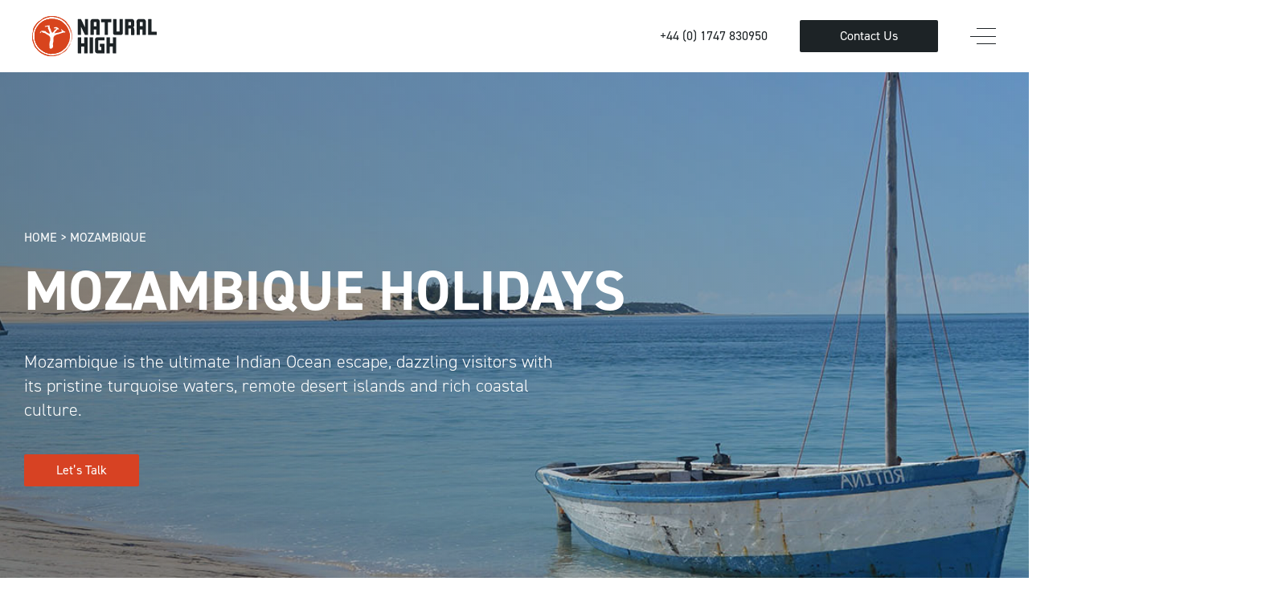

--- FILE ---
content_type: text/html; charset=UTF-8
request_url: https://www.naturalhighsafaris.com/mozambique/
body_size: 249740
content:
<!doctype html>
<html lang="en-GB">

<head>

	<meta charset="UTF-8">
	<!-- <meta name="viewport" content="width=device-width, initial-scale=1.0, maximum-scale=1.0 ,user-scalable=0"> -->

	<meta name="HandheldFriendly" content="True">
	<meta name="MobileOptimized" content="320">
	<meta name="viewport" content="width=device-width, initial-scale=1">
	<link rel="profile" href="https://gmpg.org/xfn/11">
	<link rel="stylesheet" href="https://use.typekit.net/aum3rsw.css">
	<script>
	var ajaxurl = "https://www.naturalhighsafaris.com/wp-admin/admin-ajax.php";
	</script>
	<meta name='robots' content='index, follow, max-image-preview:large, max-snippet:-1, max-video-preview:-1' />
	<style>img:is([sizes="auto" i], [sizes^="auto," i]) { contain-intrinsic-size: 3000px 1500px }</style>
	<script id="cookie-law-info-gcm-var-js">
var _ckyGcm = {"status":true,"default_settings":[{"analytics":"denied","advertisement":"denied","functional":"denied","necessary":"granted","ad_user_data":"denied","ad_personalization":"denied","regions":"All"}],"wait_for_update":2000,"url_passthrough":true,"ads_data_redaction":true}</script>
<script id="cookie-law-info-gcm-js" type="text/javascript" src="https://www.naturalhighsafaris.com/wp-content/plugins/cookie-law-info/lite/frontend/js/gcm.min.js"></script> <script id="cookieyes" type="text/javascript" src="https://cdn-cookieyes.com/client_data/b86aba7db4bd15e174a3263e/script.js"></script><!-- Google tag (gtag.js) Consent Mode dataLayer added by Site Kit -->
<script id="google_gtagjs-js-consent-mode-data-layer">
window.dataLayer = window.dataLayer || [];function gtag(){dataLayer.push(arguments);}
gtag('consent', 'default', {"ad_personalization":"denied","ad_storage":"denied","ad_user_data":"denied","analytics_storage":"denied","functionality_storage":"denied","security_storage":"denied","personalization_storage":"denied","region":["AT","BE","BG","CH","CY","CZ","DE","DK","EE","ES","FI","FR","GB","GR","HR","HU","IE","IS","IT","LI","LT","LU","LV","MT","NL","NO","PL","PT","RO","SE","SI","SK"],"wait_for_update":500});
window._googlesitekitConsentCategoryMap = {"statistics":["analytics_storage"],"marketing":["ad_storage","ad_user_data","ad_personalization"],"functional":["functionality_storage","security_storage"],"preferences":["personalization_storage"]};
window._googlesitekitConsents = {"ad_personalization":"denied","ad_storage":"denied","ad_user_data":"denied","analytics_storage":"denied","functionality_storage":"denied","security_storage":"denied","personalization_storage":"denied","region":["AT","BE","BG","CH","CY","CZ","DE","DK","EE","ES","FI","FR","GB","GR","HR","HU","IE","IS","IT","LI","LT","LU","LV","MT","NL","NO","PL","PT","RO","SE","SI","SK"],"wait_for_update":500};
</script>
<!-- End Google tag (gtag.js) Consent Mode dataLayer added by Site Kit -->

	<!-- This site is optimized with the Yoast SEO Premium plugin v25.7.1 (Yoast SEO v25.7) - https://yoast.com/wordpress/plugins/seo/ -->
	<title>Mozambique Safaris | Beach Holidays in Mozambique | Natural High</title>
	<meta name="description" content="Mozambique is one of the world’s finest beach holiday destinations. With private islands, turquoise seas and pure white sands, it&#039;s perfect post-safari to relax and unwind." />
	<link rel="canonical" href="https://www.naturalhighsafaris.com/mozambique/" />
	<meta property="og:locale" content="en_GB" />
	<meta property="og:type" content="article" />
	<meta property="og:title" content="Mozambique" />
	<meta property="og:description" content="Mozambique is one of the world’s finest beach holiday destinations. With private islands, turquoise seas and pure white sands, it&#039;s perfect post-safari to relax and unwind." />
	<meta property="og:url" content="https://www.naturalhighsafaris.com/mozambique/" />
	<meta property="og:site_name" content="Natural High Safaris" />
	<meta property="article:publisher" content="https://www.facebook.com/naturalhightravel" />
	<meta property="article:modified_time" content="2021-05-11T16:33:19+00:00" />
	<meta property="og:image" content="https://www.naturalhighsafaris.com/wp-content/uploads/2021/01/mozambique-featured-image-1.jpg" />
	<meta property="og:image:width" content="960" />
	<meta property="og:image:height" content="670" />
	<meta property="og:image:type" content="image/jpeg" />
	<meta name="twitter:card" content="summary_large_image" />
	<script type="application/ld+json" class="yoast-schema-graph">{"@context":"https://schema.org","@graph":[{"@type":"WebPage","@id":"https://www.naturalhighsafaris.com/mozambique/","url":"https://www.naturalhighsafaris.com/mozambique/","name":"Mozambique Safaris | Beach Holidays in Mozambique | Natural High","isPartOf":{"@id":"https://www.naturalhighsafaris.com/#website"},"primaryImageOfPage":{"@id":"https://www.naturalhighsafaris.com/mozambique/#primaryimage"},"image":{"@id":"https://www.naturalhighsafaris.com/mozambique/#primaryimage"},"thumbnailUrl":"https://www.naturalhighsafaris.com/wp-content/uploads/2021/01/mozambique-featured-image-1.jpg","datePublished":"2020-11-12T12:51:49+00:00","dateModified":"2021-05-11T16:33:19+00:00","description":"Mozambique is one of the world’s finest beach holiday destinations. With private islands, turquoise seas and pure white sands, it's perfect post-safari to relax and unwind.","breadcrumb":{"@id":"https://www.naturalhighsafaris.com/mozambique/#breadcrumb"},"inLanguage":"en-GB","potentialAction":[{"@type":"ReadAction","target":["https://www.naturalhighsafaris.com/mozambique/"]}]},{"@type":"ImageObject","inLanguage":"en-GB","@id":"https://www.naturalhighsafaris.com/mozambique/#primaryimage","url":"https://www.naturalhighsafaris.com/wp-content/uploads/2021/01/mozambique-featured-image-1.jpg","contentUrl":"https://www.naturalhighsafaris.com/wp-content/uploads/2021/01/mozambique-featured-image-1.jpg","width":960,"height":670},{"@type":"BreadcrumbList","@id":"https://www.naturalhighsafaris.com/mozambique/#breadcrumb","itemListElement":[{"@type":"ListItem","position":1,"name":"Home","item":"https://www.naturalhighsafaris.com/"},{"@type":"ListItem","position":2,"name":"Mozambique"}]},{"@type":"WebSite","@id":"https://www.naturalhighsafaris.com/#website","url":"https://www.naturalhighsafaris.com/","name":"Natural High Safaris","description":"","publisher":{"@id":"https://www.naturalhighsafaris.com/#organization"},"potentialAction":[{"@type":"SearchAction","target":{"@type":"EntryPoint","urlTemplate":"https://www.naturalhighsafaris.com/?s={search_term_string}"},"query-input":{"@type":"PropertyValueSpecification","valueRequired":true,"valueName":"search_term_string"}}],"inLanguage":"en-GB"},{"@type":"Organization","@id":"https://www.naturalhighsafaris.com/#organization","name":"Natural High","url":"https://www.naturalhighsafaris.com/","logo":{"@type":"ImageObject","inLanguage":"en-GB","@id":"https://www.naturalhighsafaris.com/#/schema/logo/image/","url":"https://www.naturalhighsafaris.com/wp-content/uploads/2024/09/natural-high-safaris-logo.png","contentUrl":"https://www.naturalhighsafaris.com/wp-content/uploads/2024/09/natural-high-safaris-logo.png","width":2400,"height":775,"caption":"Natural High"},"image":{"@id":"https://www.naturalhighsafaris.com/#/schema/logo/image/"},"sameAs":["https://www.facebook.com/naturalhightravel","https://www.youtube.com/channel/UCSy8YgJ343wJ30wkQ1AHKJw/null","https://www.instagram.com/naturalhightravel/"]}]}</script>
	<!-- / Yoast SEO Premium plugin. -->


<link rel='dns-prefetch' href='//cdn.jsdelivr.net' />
<link rel='dns-prefetch' href='//cdnjs.cloudflare.com' />
<link rel='dns-prefetch' href='//www.googletagmanager.com' />
		<style>
			.lazyload,
			.lazyloading {
				max-width: 100%;
			}
		</style>
		<link rel='stylesheet' id='wp-block-library-css' href='https://www.naturalhighsafaris.com/wp-includes/css/dist/block-library/style.min.css?ver=ab26eb87ad278f999ff542cd599be4de' media='all' />
<style id='classic-theme-styles-inline-css'>
/*! This file is auto-generated */
.wp-block-button__link{color:#fff;background-color:#32373c;border-radius:9999px;box-shadow:none;text-decoration:none;padding:calc(.667em + 2px) calc(1.333em + 2px);font-size:1.125em}.wp-block-file__button{background:#32373c;color:#fff;text-decoration:none}
</style>
<style id='global-styles-inline-css'>
:root{--wp--preset--aspect-ratio--square: 1;--wp--preset--aspect-ratio--4-3: 4/3;--wp--preset--aspect-ratio--3-4: 3/4;--wp--preset--aspect-ratio--3-2: 3/2;--wp--preset--aspect-ratio--2-3: 2/3;--wp--preset--aspect-ratio--16-9: 16/9;--wp--preset--aspect-ratio--9-16: 9/16;--wp--preset--color--black: #000000;--wp--preset--color--cyan-bluish-gray: #abb8c3;--wp--preset--color--white: #ffffff;--wp--preset--color--pale-pink: #f78da7;--wp--preset--color--vivid-red: #cf2e2e;--wp--preset--color--luminous-vivid-orange: #ff6900;--wp--preset--color--luminous-vivid-amber: #fcb900;--wp--preset--color--light-green-cyan: #7bdcb5;--wp--preset--color--vivid-green-cyan: #00d084;--wp--preset--color--pale-cyan-blue: #8ed1fc;--wp--preset--color--vivid-cyan-blue: #0693e3;--wp--preset--color--vivid-purple: #9b51e0;--wp--preset--gradient--vivid-cyan-blue-to-vivid-purple: linear-gradient(135deg,rgba(6,147,227,1) 0%,rgb(155,81,224) 100%);--wp--preset--gradient--light-green-cyan-to-vivid-green-cyan: linear-gradient(135deg,rgb(122,220,180) 0%,rgb(0,208,130) 100%);--wp--preset--gradient--luminous-vivid-amber-to-luminous-vivid-orange: linear-gradient(135deg,rgba(252,185,0,1) 0%,rgba(255,105,0,1) 100%);--wp--preset--gradient--luminous-vivid-orange-to-vivid-red: linear-gradient(135deg,rgba(255,105,0,1) 0%,rgb(207,46,46) 100%);--wp--preset--gradient--very-light-gray-to-cyan-bluish-gray: linear-gradient(135deg,rgb(238,238,238) 0%,rgb(169,184,195) 100%);--wp--preset--gradient--cool-to-warm-spectrum: linear-gradient(135deg,rgb(74,234,220) 0%,rgb(151,120,209) 20%,rgb(207,42,186) 40%,rgb(238,44,130) 60%,rgb(251,105,98) 80%,rgb(254,248,76) 100%);--wp--preset--gradient--blush-light-purple: linear-gradient(135deg,rgb(255,206,236) 0%,rgb(152,150,240) 100%);--wp--preset--gradient--blush-bordeaux: linear-gradient(135deg,rgb(254,205,165) 0%,rgb(254,45,45) 50%,rgb(107,0,62) 100%);--wp--preset--gradient--luminous-dusk: linear-gradient(135deg,rgb(255,203,112) 0%,rgb(199,81,192) 50%,rgb(65,88,208) 100%);--wp--preset--gradient--pale-ocean: linear-gradient(135deg,rgb(255,245,203) 0%,rgb(182,227,212) 50%,rgb(51,167,181) 100%);--wp--preset--gradient--electric-grass: linear-gradient(135deg,rgb(202,248,128) 0%,rgb(113,206,126) 100%);--wp--preset--gradient--midnight: linear-gradient(135deg,rgb(2,3,129) 0%,rgb(40,116,252) 100%);--wp--preset--font-size--small: 13px;--wp--preset--font-size--medium: 20px;--wp--preset--font-size--large: 36px;--wp--preset--font-size--x-large: 42px;--wp--preset--spacing--20: 0.44rem;--wp--preset--spacing--30: 0.67rem;--wp--preset--spacing--40: 1rem;--wp--preset--spacing--50: 1.5rem;--wp--preset--spacing--60: 2.25rem;--wp--preset--spacing--70: 3.38rem;--wp--preset--spacing--80: 5.06rem;--wp--preset--shadow--natural: 6px 6px 9px rgba(0, 0, 0, 0.2);--wp--preset--shadow--deep: 12px 12px 50px rgba(0, 0, 0, 0.4);--wp--preset--shadow--sharp: 6px 6px 0px rgba(0, 0, 0, 0.2);--wp--preset--shadow--outlined: 6px 6px 0px -3px rgba(255, 255, 255, 1), 6px 6px rgba(0, 0, 0, 1);--wp--preset--shadow--crisp: 6px 6px 0px rgba(0, 0, 0, 1);}:where(.is-layout-flex){gap: 0.5em;}:where(.is-layout-grid){gap: 0.5em;}body .is-layout-flex{display: flex;}.is-layout-flex{flex-wrap: wrap;align-items: center;}.is-layout-flex > :is(*, div){margin: 0;}body .is-layout-grid{display: grid;}.is-layout-grid > :is(*, div){margin: 0;}:where(.wp-block-columns.is-layout-flex){gap: 2em;}:where(.wp-block-columns.is-layout-grid){gap: 2em;}:where(.wp-block-post-template.is-layout-flex){gap: 1.25em;}:where(.wp-block-post-template.is-layout-grid){gap: 1.25em;}.has-black-color{color: var(--wp--preset--color--black) !important;}.has-cyan-bluish-gray-color{color: var(--wp--preset--color--cyan-bluish-gray) !important;}.has-white-color{color: var(--wp--preset--color--white) !important;}.has-pale-pink-color{color: var(--wp--preset--color--pale-pink) !important;}.has-vivid-red-color{color: var(--wp--preset--color--vivid-red) !important;}.has-luminous-vivid-orange-color{color: var(--wp--preset--color--luminous-vivid-orange) !important;}.has-luminous-vivid-amber-color{color: var(--wp--preset--color--luminous-vivid-amber) !important;}.has-light-green-cyan-color{color: var(--wp--preset--color--light-green-cyan) !important;}.has-vivid-green-cyan-color{color: var(--wp--preset--color--vivid-green-cyan) !important;}.has-pale-cyan-blue-color{color: var(--wp--preset--color--pale-cyan-blue) !important;}.has-vivid-cyan-blue-color{color: var(--wp--preset--color--vivid-cyan-blue) !important;}.has-vivid-purple-color{color: var(--wp--preset--color--vivid-purple) !important;}.has-black-background-color{background-color: var(--wp--preset--color--black) !important;}.has-cyan-bluish-gray-background-color{background-color: var(--wp--preset--color--cyan-bluish-gray) !important;}.has-white-background-color{background-color: var(--wp--preset--color--white) !important;}.has-pale-pink-background-color{background-color: var(--wp--preset--color--pale-pink) !important;}.has-vivid-red-background-color{background-color: var(--wp--preset--color--vivid-red) !important;}.has-luminous-vivid-orange-background-color{background-color: var(--wp--preset--color--luminous-vivid-orange) !important;}.has-luminous-vivid-amber-background-color{background-color: var(--wp--preset--color--luminous-vivid-amber) !important;}.has-light-green-cyan-background-color{background-color: var(--wp--preset--color--light-green-cyan) !important;}.has-vivid-green-cyan-background-color{background-color: var(--wp--preset--color--vivid-green-cyan) !important;}.has-pale-cyan-blue-background-color{background-color: var(--wp--preset--color--pale-cyan-blue) !important;}.has-vivid-cyan-blue-background-color{background-color: var(--wp--preset--color--vivid-cyan-blue) !important;}.has-vivid-purple-background-color{background-color: var(--wp--preset--color--vivid-purple) !important;}.has-black-border-color{border-color: var(--wp--preset--color--black) !important;}.has-cyan-bluish-gray-border-color{border-color: var(--wp--preset--color--cyan-bluish-gray) !important;}.has-white-border-color{border-color: var(--wp--preset--color--white) !important;}.has-pale-pink-border-color{border-color: var(--wp--preset--color--pale-pink) !important;}.has-vivid-red-border-color{border-color: var(--wp--preset--color--vivid-red) !important;}.has-luminous-vivid-orange-border-color{border-color: var(--wp--preset--color--luminous-vivid-orange) !important;}.has-luminous-vivid-amber-border-color{border-color: var(--wp--preset--color--luminous-vivid-amber) !important;}.has-light-green-cyan-border-color{border-color: var(--wp--preset--color--light-green-cyan) !important;}.has-vivid-green-cyan-border-color{border-color: var(--wp--preset--color--vivid-green-cyan) !important;}.has-pale-cyan-blue-border-color{border-color: var(--wp--preset--color--pale-cyan-blue) !important;}.has-vivid-cyan-blue-border-color{border-color: var(--wp--preset--color--vivid-cyan-blue) !important;}.has-vivid-purple-border-color{border-color: var(--wp--preset--color--vivid-purple) !important;}.has-vivid-cyan-blue-to-vivid-purple-gradient-background{background: var(--wp--preset--gradient--vivid-cyan-blue-to-vivid-purple) !important;}.has-light-green-cyan-to-vivid-green-cyan-gradient-background{background: var(--wp--preset--gradient--light-green-cyan-to-vivid-green-cyan) !important;}.has-luminous-vivid-amber-to-luminous-vivid-orange-gradient-background{background: var(--wp--preset--gradient--luminous-vivid-amber-to-luminous-vivid-orange) !important;}.has-luminous-vivid-orange-to-vivid-red-gradient-background{background: var(--wp--preset--gradient--luminous-vivid-orange-to-vivid-red) !important;}.has-very-light-gray-to-cyan-bluish-gray-gradient-background{background: var(--wp--preset--gradient--very-light-gray-to-cyan-bluish-gray) !important;}.has-cool-to-warm-spectrum-gradient-background{background: var(--wp--preset--gradient--cool-to-warm-spectrum) !important;}.has-blush-light-purple-gradient-background{background: var(--wp--preset--gradient--blush-light-purple) !important;}.has-blush-bordeaux-gradient-background{background: var(--wp--preset--gradient--blush-bordeaux) !important;}.has-luminous-dusk-gradient-background{background: var(--wp--preset--gradient--luminous-dusk) !important;}.has-pale-ocean-gradient-background{background: var(--wp--preset--gradient--pale-ocean) !important;}.has-electric-grass-gradient-background{background: var(--wp--preset--gradient--electric-grass) !important;}.has-midnight-gradient-background{background: var(--wp--preset--gradient--midnight) !important;}.has-small-font-size{font-size: var(--wp--preset--font-size--small) !important;}.has-medium-font-size{font-size: var(--wp--preset--font-size--medium) !important;}.has-large-font-size{font-size: var(--wp--preset--font-size--large) !important;}.has-x-large-font-size{font-size: var(--wp--preset--font-size--x-large) !important;}
:where(.wp-block-post-template.is-layout-flex){gap: 1.25em;}:where(.wp-block-post-template.is-layout-grid){gap: 1.25em;}
:where(.wp-block-columns.is-layout-flex){gap: 2em;}:where(.wp-block-columns.is-layout-grid){gap: 2em;}
:root :where(.wp-block-pullquote){font-size: 1.5em;line-height: 1.6;}
</style>
<link rel='stylesheet' id='naturalhighsafaris-style-css' href='https://www.naturalhighsafaris.com/wp-content/themes/naturalhighsafaris/style/build/main.min.css?ver=1.0.0' media='all' />
<script id="cookie-law-info-wca-js-before">
const _ckyGsk = true;
</script>
<script src="https://www.naturalhighsafaris.com/wp-content/plugins/cookie-law-info/lite/frontend/js/wca.min.js?ver=3.3.3" id="cookie-law-info-wca-js"></script>
<script src="https://code.jquery.com/jquery-3.2.1.min.js?ver=ab26eb87ad278f999ff542cd599be4de" id="jquery3.2.1-js"></script>
<script src="//cdn.jsdelivr.net/npm/slick-carousel@1.8.1/slick/slick.min.js?ver=ab26eb87ad278f999ff542cd599be4de" id="plugin-javascript-js"></script>
<script src="//cdnjs.cloudflare.com/ajax/libs/gsap/1.20.3/TweenMax.min.js?ver=ab26eb87ad278f999ff542cd599be4de" id="plugin-javascript-TweenMax-js"></script>

<!-- Google tag (gtag.js) snippet added by Site Kit -->
<!-- Google Analytics snippet added by Site Kit -->
<script src="https://www.googletagmanager.com/gtag/js?id=GT-WRGZCTQ" id="google_gtagjs-js" async></script>
<script id="google_gtagjs-js-after">
window.dataLayer = window.dataLayer || [];function gtag(){dataLayer.push(arguments);}
gtag("set","linker",{"domains":["www.naturalhighsafaris.com"]});
gtag("js", new Date());
gtag("set", "developer_id.dZTNiMT", true);
gtag("config", "GT-WRGZCTQ");
 window._googlesitekit = window._googlesitekit || {}; window._googlesitekit.throttledEvents = []; window._googlesitekit.gtagEvent = (name, data) => { var key = JSON.stringify( { name, data } ); if ( !! window._googlesitekit.throttledEvents[ key ] ) { return; } window._googlesitekit.throttledEvents[ key ] = true; setTimeout( () => { delete window._googlesitekit.throttledEvents[ key ]; }, 5 ); gtag( "event", name, { ...data, event_source: "site-kit" } ); };
</script>
<meta name="generator" content="Site Kit by Google 1.159.0" />		<script>
			document.documentElement.className = document.documentElement.className.replace('no-js', 'js');
		</script>
				<style>
			.no-js img.lazyload {
				display: none;
			}

			figure.wp-block-image img.lazyloading {
				min-width: 150px;
			}

			.lazyload,
			.lazyloading {
				--smush-placeholder-width: 100px;
				--smush-placeholder-aspect-ratio: 1/1;
				width: var(--smush-image-width, var(--smush-placeholder-width)) !important;
				aspect-ratio: var(--smush-image-aspect-ratio, var(--smush-placeholder-aspect-ratio)) !important;
			}

						.lazyload, .lazyloading {
				opacity: 0;
			}

			.lazyloaded {
				opacity: 1;
				transition: opacity 400ms;
				transition-delay: 0ms;
			}

					</style>
		<script>
        var ajaxurl ='https://www.naturalhighsafaris.com/wp-admin/admin-ajax.php';
     </script>
<!-- Meta Pixel Code -->
<script type='text/javascript'>
!function(f,b,e,v,n,t,s){if(f.fbq)return;n=f.fbq=function(){n.callMethod?
n.callMethod.apply(n,arguments):n.queue.push(arguments)};if(!f._fbq)f._fbq=n;
n.push=n;n.loaded=!0;n.version='2.0';n.queue=[];t=b.createElement(e);t.async=!0;
t.src=v;s=b.getElementsByTagName(e)[0];s.parentNode.insertBefore(t,s)}(window,
document,'script','https://connect.facebook.net/en_US/fbevents.js');
</script>
<!-- End Meta Pixel Code -->
<script type='text/javascript'>var url = window.location.origin + '?ob=open-bridge';
            fbq('set', 'openbridge', '1057637518996802', url);
fbq('init', '1057637518996802', {}, {
    "agent": "wordpress-6.8.3-4.1.5"
})</script><script type='text/javascript'>
    fbq('track', 'PageView', []);
  </script><style>.recentcomments a{display:inline !important;padding:0 !important;margin:0 !important;}</style>	<!-- Add the slick-theme.css if you want default styling -->
	<link rel="stylesheet" type="text/css" href="//cdn.jsdelivr.net/npm/slick-carousel@1.8.1/slick/slick.css" />
	<link rel="stylesheet" href="https://unpkg.com/swiper/swiper-bundle.min.css">
	<link href="https://www.naturalhighsafaris.com/wp-content/themes/naturalhighsafaris/./node_modules/lity/dist/lity.css" rel="stylesheet">
	<link rel="icon" href="https://www.naturalhighsafaris.com/wp-content/themes/naturalhighsafaris/favicon.svg" sizes="any" type="image/svg+xml">

	<script src="https://unpkg.com/swiper/swiper-bundle.min.js"></script>
	<script>window._nhstracker = window. _nhstracker || {}; _nhstracker.forms = [];</script>
	
	
	<script src="https://www.google.com/recaptcha/api.js?render=6LfkEEcaAAAAAL4sE_QWGffrnS7HFueJX56zHC9O"></script>

</head>

<body class="wp-singular page-template page-template-page-destination page-template-page-destination-php page page-id-6419 page-parent wp-theme-naturalhighsafaris">
	
<!-- Meta Pixel Code -->
<noscript>
<img height="1" width="1" style="display:none" alt="fbpx"
src="https://www.facebook.com/tr?id=1057637518996802&ev=PageView&noscript=1" />
</noscript>
<!-- End Meta Pixel Code -->
	<div id="page" class="site">
		<a class="skip-link screen-reader-text" href="#primary">Skip to content</a>

		<header id="masthead" class="site-header">
			<div class="site-branding">
				<a href="https://www.naturalhighsafaris.com/" rel="home">
					<img data-src="https://www.naturalhighsafaris.com/wp-content/themes/naturalhighsafaris/images/logo.svg" alt="Natural High Safaris" src="[data-uri]" class="lazyload" />
					<img data-src="https://www.naturalhighsafaris.com/wp-content/themes/naturalhighsafaris/images/logos/circle-logo.svg" alt="Natural High Safaris" class="mini-logo lazyload" src="[data-uri]" />
				</a>
			</div> 
			<nav id="site-navigation" class="main-navigation">
				<div class="menus-wrapper">
					<div class="primary-menu">
						<ul class="nav-menu">
							<li class="menu-item-has-children">
								<a href="#"><span>Destinations</span></a>
																<div class="nh-megamenu">
									<ul class="nh-megamenu-continents">
																				<li>
											<span>
																							<img data-src="https://www.naturalhighsafaris.com/wp-content/uploads/2020/08/africa_icon.svg" src="[data-uri]" class="lazyload" />
																							AFRICA											</span>

																								<div class="nh-megamenu-subcell">
														<ul class="nh-megamenu-destinations">
																																									<li>
																<span>Safari Africa</span>
																													<div class="nh-megamenu-subcell subcell-endpoint">
																<ul class="nh-megamenu-destination-details">
																	<li>
																		<div class="destination-information">
																			<span class="discover-destination">Discover</span>
																			<span class="megamenu-heading">Safari Africa</span>
																			<p>From Great Apes to Big Cats, via teeming herds of antelopes, elephants and giraffes - African big game is unique. Surviving in huge numbers with enormous diversity, it’s larger and more approachable than anywhere else on earth.</p>																				<a href="https://www.naturalhighsafaris.com/safari-africa/" class="btn cta">Explore African Safaris</a>
																																						<div class="perfect-for"><span>Perfect For</span><ul><li><img data-src="https://www.naturalhighsafaris.com/wp-content/themes/naturalhighsafaris/images/icons/perfect-for-wildlife-green.svg" src="[data-uri]" class="lazyload" />Wildlife</li><li><img data-src="https://www.naturalhighsafaris.com/wp-content/themes/naturalhighsafaris/images/icons/perfect-for-family-safaris-green.svg" src="[data-uri]" class="lazyload" />Family Safaris</li><li><img data-src="https://www.naturalhighsafaris.com/wp-content/themes/naturalhighsafaris/images/icons/perfect-for-walking-safaris-green.svg" src="[data-uri]" class="lazyload" />Walking Safaris</li><li><img data-src="https://www.naturalhighsafaris.com/wp-content/themes/naturalhighsafaris/images/icons/perfect-for-mobile-safaris-green.svg" src="[data-uri]" class="lazyload" />Mobile Safaris</li></ul></div>																		</div>
																		<div class="destination-image"><div class="image-cell"><img width="450" height="600" src="https://www.naturalhighsafaris.com/wp-content/uploads/2020/11/safari-africa-map-5.svg" class="attachment-full size-full" alt="" decoding="async" fetchpriority="high" /></div></div>																	</li>
																</ul>
															</div>
																													</li>
																													<li>
																<span>Tanzania</span>
																													<div class="nh-megamenu-subcell subcell-endpoint">
																<ul class="nh-megamenu-destination-details">
																	<li>
																		<div class="destination-information">
																			<span class="discover-destination">Discover</span>
																			<span class="megamenu-heading">Tanzania</span>
																			<p>Home to iconic parks like the Serengeti with its remarkable wildebeest migration, Tanzania is a country of exceptional biodiversity, defined by wilderness on an almost unprecedented scale.</p>																				<a href="https://www.naturalhighsafaris.com/tanzania/" class="btn cta">Explore Tanzania</a>
																																						<div class="perfect-for"><span>Perfect For</span><ul><li><img data-src="https://www.naturalhighsafaris.com/wp-content/themes/naturalhighsafaris/images/icons/perfect-for-family-safaris-green.svg" src="[data-uri]" class="lazyload" />Family Safaris</li><li><img data-src="https://www.naturalhighsafaris.com/wp-content/themes/naturalhighsafaris/images/icons/perfect-for-walking-safaris-green.svg" src="[data-uri]" class="lazyload" />Walking Safaris</li><li><img data-src="https://www.naturalhighsafaris.com/wp-content/themes/naturalhighsafaris/images/icons/perfect-for-mobile-safaris-green.svg" src="[data-uri]" class="lazyload" />Mobile Safaris</li><li><img data-src="https://www.naturalhighsafaris.com/wp-content/themes/naturalhighsafaris/images/icons/perfect-for-trecks-&-expeditions-green.svg" src="[data-uri]" class="lazyload" />Treks & Expeditions</li></ul></div>																		</div>
																		<div class="destination-image"><div class="image-cell"><img width="450" height="600" data-src="https://www.naturalhighsafaris.com/wp-content/uploads/2021/01/tanzania-listing-image.jpg" class="attachment-full size-full lazyload" alt="" decoding="async" src="[data-uri]" style="--smush-placeholder-width: 450px; --smush-placeholder-aspect-ratio: 450/600;" /></div></div>																	</li>
																</ul>
															</div>
																													</li>
																													<li>
																<span>Zambia</span>
																													<div class="nh-megamenu-subcell subcell-endpoint">
																<ul class="nh-megamenu-destination-details">
																	<li>
																		<div class="destination-information">
																			<span class="discover-destination">Discover</span>
																			<span class="megamenu-heading">Zambia</span>
																			<p>Home of the walking safari, Zambia’s National Parks are among the finest places to get out amongst big game on foot. </p>																				<a href="https://www.naturalhighsafaris.com/zambia/" class="btn cta">Explore Zambia</a>
																																						<div class="perfect-for"><span>Perfect For</span><ul><li><img data-src="https://www.naturalhighsafaris.com/wp-content/themes/naturalhighsafaris/images/icons/perfect-for-wildlife-green.svg" src="[data-uri]" class="lazyload" />Wildlife</li><li><img data-src="https://www.naturalhighsafaris.com/wp-content/themes/naturalhighsafaris/images/icons/perfect-for-mobile-safaris-green.svg" src="[data-uri]" class="lazyload" />Mobile Safaris</li><li><img data-src="https://www.naturalhighsafaris.com/wp-content/themes/naturalhighsafaris/images/icons/perfect-for-walking-safaris-green.svg" src="[data-uri]" class="lazyload" />Walking Safaris</li><li><img data-src="https://www.naturalhighsafaris.com/wp-content/themes/naturalhighsafaris/images/icons/perfect-for-of-the-beaten-track-green.svg" src="[data-uri]" class="lazyload" />Off the beaten track</li></ul></div>																		</div>
																		<div class="destination-image"><div class="image-cell"><img width="450" height="600" data-src="https://www.naturalhighsafaris.com/wp-content/uploads/2021/01/zambia-mega-nav-image.jpg" class="attachment-full size-full lazyload" alt="" decoding="async" src="[data-uri]" style="--smush-placeholder-width: 450px; --smush-placeholder-aspect-ratio: 450/600;" /></div></div>																	</li>
																</ul>
															</div>
																													</li>
																													<li>
																<span>Botswana</span>
																													<div class="nh-megamenu-subcell subcell-endpoint">
																<ul class="nh-megamenu-destination-details">
																	<li>
																		<div class="destination-information">
																			<span class="discover-destination">Discover</span>
																			<span class="megamenu-heading">Botswana</span>
																			<p>Botswana has earned a reputation as one of the finest, if not the finest, safari destination.</p>																				<a href="https://www.naturalhighsafaris.com/botswana-safaris/" class="btn cta">Explore Botswana</a>
																																						<div class="perfect-for"><span>Perfect For</span><ul><li><img data-src="https://www.naturalhighsafaris.com/wp-content/themes/naturalhighsafaris/images/icons/perfect-for-wildlife-green.svg" src="[data-uri]" class="lazyload" />Wildlife</li><li><img data-src="https://www.naturalhighsafaris.com/wp-content/themes/naturalhighsafaris/images/icons/perfect-for-family-safaris-green.svg" src="[data-uri]" class="lazyload" />Family Safaris</li><li><img data-src="https://www.naturalhighsafaris.com/wp-content/themes/naturalhighsafaris/images/icons/perfect-for-mobile-safaris-green.svg" src="[data-uri]" class="lazyload" />Mobile Safaris</li><li><img data-src="https://www.naturalhighsafaris.com/wp-content/themes/naturalhighsafaris/images/icons/perfect-for-of-the-beaten-track-green.svg" src="[data-uri]" class="lazyload" />Off the beaten track</li></ul></div>																		</div>
																		<div class="destination-image"><div class="image-cell"><img width="450" height="600" data-src="https://www.naturalhighsafaris.com/wp-content/uploads/2020/11/botwsana-mega-menu-3.jpg" class="attachment-full size-full lazyload" alt="" decoding="async" src="[data-uri]" style="--smush-placeholder-width: 450px; --smush-placeholder-aspect-ratio: 450/600;" /></div></div>																	</li>
																</ul>
															</div>
																													</li>
																													<li>
																<span>Kenya</span>
																													<div class="nh-megamenu-subcell subcell-endpoint">
																<ul class="nh-megamenu-destination-details">
																	<li>
																		<div class="destination-information">
																			<span class="discover-destination">Discover</span>
																			<span class="megamenu-heading">Kenya</span>
																			<p>Beyond the tourist hotspots, Kenya is a country of breath-taking wilderness, home to some of Africa’s most dramatic locations and wildlife.</p>																				<a href="https://www.naturalhighsafaris.com/kenya/" class="btn cta">Explore Kenya</a>
																																						<div class="perfect-for"><span>Perfect For</span><ul><li><img data-src="https://www.naturalhighsafaris.com/wp-content/themes/naturalhighsafaris/images/icons/perfect-for-family-safaris-green.svg" src="[data-uri]" class="lazyload" />Family Safaris</li><li><img data-src="https://www.naturalhighsafaris.com/wp-content/themes/naturalhighsafaris/images/icons/perfect-for-wildlife-green.svg" src="[data-uri]" class="lazyload" />Wildlife</li><li><img data-src="https://www.naturalhighsafaris.com/wp-content/themes/naturalhighsafaris/images/icons/perfect-for-of-the-beaten-track-green.svg" src="[data-uri]" class="lazyload" />Off the beaten track</li><li><img data-src="https://www.naturalhighsafaris.com/wp-content/themes/naturalhighsafaris/images/icons/perfect-for-mobile-safaris-green.svg" src="[data-uri]" class="lazyload" />Mobile Safaris</li></ul></div>																		</div>
																		<div class="destination-image"><div class="image-cell"><img width="450" height="600" data-src="https://www.naturalhighsafaris.com/wp-content/uploads/2020/11/kenya-mega-menu.jpg" class="attachment-full size-full lazyload" alt="" decoding="async" src="[data-uri]" style="--smush-placeholder-width: 450px; --smush-placeholder-aspect-ratio: 450/600;" /></div></div>																	</li>
																</ul>
															</div>
																													</li>
																													<li>
																<span>Madagascar</span>
																													<div class="nh-megamenu-subcell subcell-endpoint">
																<ul class="nh-megamenu-destination-details">
																	<li>
																		<div class="destination-information">
																			<span class="discover-destination">Discover</span>
																			<span class="megamenu-heading">Madagascar</span>
																			<p> A truly unique place, a safari holiday in Madagascar offers visitors charm and eccentricity, from the country’s one-of-a-kind wildlife to the picturesque towns.</p>																				<a href="https://www.naturalhighsafaris.com/madagascar/" class="btn cta">Explore Madagascar</a>
																																						<div class="perfect-for"><span>Perfect For</span><ul><li><img data-src="https://www.naturalhighsafaris.com/wp-content/themes/naturalhighsafaris/images/icons/perfect-for-wildlife-green.svg" src="[data-uri]" class="lazyload" />Wildlife</li><li><img data-src="https://www.naturalhighsafaris.com/wp-content/themes/naturalhighsafaris/images/icons/perfect-for-of-the-beaten-track-green.svg" src="[data-uri]" class="lazyload" />Off the beaten track</li><li><img data-src="https://www.naturalhighsafaris.com/wp-content/themes/naturalhighsafaris/images/icons/perfect-for-family-safaris-green.svg" src="[data-uri]" class="lazyload" />Family Safaris</li><li><img data-src="https://www.naturalhighsafaris.com/wp-content/themes/naturalhighsafaris/images/icons/perfect-for-history-&-culture-green.svg" src="[data-uri]" class="lazyload" />History & Culture</li></ul></div>																		</div>
																		<div class="destination-image"><div class="image-cell"><img width="450" height="600" data-src="https://www.naturalhighsafaris.com/wp-content/uploads/2020/11/madagascar-mega-menu.jpg" class="attachment-full size-full lazyload" alt="" decoding="async" src="[data-uri]" style="--smush-placeholder-width: 450px; --smush-placeholder-aspect-ratio: 450/600;" /></div></div>																	</li>
																</ul>
															</div>
																													</li>
																													<li>
																<span>Morocco</span>
																													<div class="nh-megamenu-subcell subcell-endpoint">
																<ul class="nh-megamenu-destination-details">
																	<li>
																		<div class="destination-information">
																			<span class="discover-destination">Discover</span>
																			<span class="megamenu-heading">Morocco</span>
																			<p>Take a trekking tour of Morocco to experience its intoxicating landscapes and culture, from the deserts to the Atlas Mountains. Trekking in Morocco offers an unparalleled adventure, combining breathtaking scenery with the opportunity to immerse yourself in the country’s rich traditions.</p>																				<a href="https://www.naturalhighsafaris.com/trekking-in-morocco/" class="btn cta">Explore Morocco</a>
																																						<div class="perfect-for"><span>Perfect For</span><ul><li><img data-src="https://www.naturalhighsafaris.com/wp-content/themes/naturalhighsafaris/images/icons/perfect-for-history-&-culture-green.svg" src="[data-uri]" class="lazyload" />History & Culture</li><li><img data-src="https://www.naturalhighsafaris.com/wp-content/themes/naturalhighsafaris/images/icons/perfect-for-family-safaris-green.svg" src="[data-uri]" class="lazyload" />Family Safaris</li><li><img data-src="https://www.naturalhighsafaris.com/wp-content/themes/naturalhighsafaris/images/icons/perfect-for-of-the-beaten-track-green.svg" src="[data-uri]" class="lazyload" />Off the beaten track</li><li><img data-src="https://www.naturalhighsafaris.com/wp-content/themes/naturalhighsafaris/images/icons/perfect-for-mobile-safaris-green.svg" src="[data-uri]" class="lazyload" />Mobile Safaris</li></ul></div>																		</div>
																		<div class="destination-image"><div class="image-cell"><img width="450" height="600" data-src="https://www.naturalhighsafaris.com/wp-content/uploads/2021/01/morocco-mega-nav-1.jpg" class="attachment-full size-full lazyload" alt="" decoding="async" src="[data-uri]" style="--smush-placeholder-width: 450px; --smush-placeholder-aspect-ratio: 450/600;" /></div></div>																	</li>
																</ul>
															</div>
																													</li>
																													<li>
																<span>Namibia</span>
																													<div class="nh-megamenu-subcell subcell-endpoint">
																<ul class="nh-megamenu-destination-details">
																	<li>
																		<div class="destination-information">
																			<span class="discover-destination">Discover</span>
																			<span class="megamenu-heading">Namibia</span>
																			<p>An otherworldly wilderness, massive in scale and eerily empty, Namibia possesses a stark beauty of sensational landscapes dotted with intriguing desert-adapted mammals.
</p>																				<a href="https://www.naturalhighsafaris.com/namibia/" class="btn cta">Explore Namibia</a>
																																						<div class="perfect-for"><span>Perfect For</span><ul><li><img data-src="https://www.naturalhighsafaris.com/wp-content/themes/naturalhighsafaris/images/icons/perfect-for-family-safaris-green.svg" src="[data-uri]" class="lazyload" />Family Safaris</li><li><img data-src="https://www.naturalhighsafaris.com/wp-content/themes/naturalhighsafaris/images/icons/perfect-for-wildlife-green.svg" src="[data-uri]" class="lazyload" />Wildlife</li><li><img data-src="https://www.naturalhighsafaris.com/wp-content/themes/naturalhighsafaris/images/icons/perfect-for-of-the-beaten-track-green.svg" src="[data-uri]" class="lazyload" />Off the beaten track</li><li><img data-src="https://www.naturalhighsafaris.com/wp-content/themes/naturalhighsafaris/images/icons/perfect-for-mobile-safaris-green.svg" src="[data-uri]" class="lazyload" />Mobile Safaris</li></ul></div>																		</div>
																		<div class="destination-image"><div class="image-cell"><img width="450" height="600" data-src="https://www.naturalhighsafaris.com/wp-content/uploads/2020/11/namibia-mega-menu.jpg" class="attachment-full size-full lazyload" alt="" decoding="async" src="[data-uri]" style="--smush-placeholder-width: 450px; --smush-placeholder-aspect-ratio: 450/600;" /></div></div>																	</li>
																</ul>
															</div>
																													</li>
																													<li>
																<span>Chad</span>
																													<div class="nh-megamenu-subcell subcell-endpoint">
																<ul class="nh-megamenu-destination-details">
																	<li>
																		<div class="destination-information">
																			<span class="discover-destination">Discover</span>
																			<span class="megamenu-heading">Chad</span>
																			<p>The resounding conservation success story that is Zakouma National Park has put Chad on the map for safari adventurers, making this off-beat destination well worth a look</p>																				<a href="https://www.naturalhighsafaris.com/chad/" class="btn cta">Explore Chad</a>
																																						<div class="perfect-for"><span>Perfect For</span><ul><li><img data-src="https://www.naturalhighsafaris.com/wp-content/themes/naturalhighsafaris/images/icons/perfect-for-of-the-beaten-track-green.svg" src="[data-uri]" class="lazyload" />Off the beaten track</li><li><img data-src="https://www.naturalhighsafaris.com/wp-content/themes/naturalhighsafaris/images/icons/perfect-for-wildlife-green.svg" src="[data-uri]" class="lazyload" />Wildlife</li><li><img data-src="https://www.naturalhighsafaris.com/wp-content/themes/naturalhighsafaris/images/icons/perfect-for-walking-safaris-green.svg" src="[data-uri]" class="lazyload" />Walking Safaris</li><li><img data-src="https://www.naturalhighsafaris.com/wp-content/themes/naturalhighsafaris/images/icons/perfect-for-trecks-&-expeditions-green.svg" src="[data-uri]" class="lazyload" />Treks & Expeditions</li></ul></div>																		</div>
																		<div class="destination-image"><div class="image-cell"><img width="450" height="600" data-src="https://www.naturalhighsafaris.com/wp-content/uploads/2021/01/chad-mega-nav-1.jpg" class="attachment-full size-full lazyload" alt="" decoding="async" src="[data-uri]" style="--smush-placeholder-width: 450px; --smush-placeholder-aspect-ratio: 450/600;" /></div></div>																	</li>
																</ul>
															</div>
																													</li>
																													<li>
																<span>Zimbabwe</span>
																													<div class="nh-megamenu-subcell subcell-endpoint">
																<ul class="nh-megamenu-destination-details">
																	<li>
																		<div class="destination-information">
																			<span class="discover-destination">Discover</span>
																			<span class="megamenu-heading">Zimbabwe</span>
																			<p>Anyone wishing to do more on safari than view wildlife from a vehicle should seriously consider Zimbabwe.</p>																				<a href="https://www.naturalhighsafaris.com/zimbabwe/" class="btn cta">Explore Zimbabwe</a>
																																						<div class="perfect-for"><span>Perfect For</span><ul><li><img data-src="https://www.naturalhighsafaris.com/wp-content/themes/naturalhighsafaris/images/icons/perfect-for-wildlife-green.svg" src="[data-uri]" class="lazyload" />Wildlife</li><li><img data-src="https://www.naturalhighsafaris.com/wp-content/themes/naturalhighsafaris/images/icons/perfect-for-walking-safaris-green.svg" src="[data-uri]" class="lazyload" />Walking Safaris</li><li><img data-src="https://www.naturalhighsafaris.com/wp-content/themes/naturalhighsafaris/images/icons/perfect-for-luxury-lodges-green.svg" src="[data-uri]" class="lazyload" />Luxury Camps & Lodges</li><li><img data-src="https://www.naturalhighsafaris.com/wp-content/themes/naturalhighsafaris/images/icons/perfect-for-trecks-&-expeditions-green.svg" src="[data-uri]" class="lazyload" />Treks & Expeditions</li></ul></div>																		</div>
																		<div class="destination-image"><div class="image-cell"><img width="450" height="600" data-src="https://www.naturalhighsafaris.com/wp-content/uploads/2020/11/zimbawe-mega-menu.jpg" class="attachment-full size-full lazyload" alt="" decoding="async" src="[data-uri]" style="--smush-placeholder-width: 450px; --smush-placeholder-aspect-ratio: 450/600;" /></div></div>																	</li>
																</ul>
															</div>
																													</li>
																													<li>
																<span>South Africa</span>
																													<div class="nh-megamenu-subcell subcell-endpoint">
																<ul class="nh-megamenu-destination-details">
																	<li>
																		<div class="destination-information">
																			<span class="discover-destination">Discover</span>
																			<span class="megamenu-heading">South Africa</span>
																			<p>South Africa encompasses a huge variety of activities, malaria-free safaris, private ranches and sensational local food and wine.</p>																				<a href="https://www.naturalhighsafaris.com/south-africa/" class="btn cta">Explore South Africa</a>
																																						<div class="perfect-for"><span>Perfect For</span><ul><li><img data-src="https://www.naturalhighsafaris.com/wp-content/themes/naturalhighsafaris/images/icons/perfect-for-luxury-lodges-green.svg" src="[data-uri]" class="lazyload" />Luxury Camps & Lodges</li><li><img data-src="https://www.naturalhighsafaris.com/wp-content/themes/naturalhighsafaris/images/icons/perfect-for-wildlife-green.svg" src="[data-uri]" class="lazyload" />Wildlife</li><li><img data-src="https://www.naturalhighsafaris.com/wp-content/themes/naturalhighsafaris/images/icons/perfect-for-walking-safaris-green.svg" src="[data-uri]" class="lazyload" />Walking Safaris</li><li><img data-src="https://www.naturalhighsafaris.com/wp-content/themes/naturalhighsafaris/images/icons/perfect-for-walking-safaris-green.svg" src="[data-uri]" class="lazyload" />Big Five</li></ul></div>																		</div>
																		<div class="destination-image"><div class="image-cell"><img width="450" height="600" data-src="https://www.naturalhighsafaris.com/wp-content/uploads/2020/11/south-africa-mega-menu.jpg" class="attachment-full size-full lazyload" alt="" decoding="async" src="[data-uri]" style="--smush-placeholder-width: 450px; --smush-placeholder-aspect-ratio: 450/600;" /></div></div>																	</li>
																</ul>
															</div>
																													</li>
																													<li>
																<span>Uganda</span>
																													<div class="nh-megamenu-subcell subcell-endpoint">
																<ul class="nh-megamenu-destination-details">
																	<li>
																		<div class="destination-information">
																			<span class="discover-destination">Discover</span>
																			<span class="megamenu-heading">Uganda</span>
																			<p>Gorillas, chimps and big game all inhabit Uganda, where the East African savanna runs into Central African rainforest, generating astounding diversity.</p>																				<a href="https://www.naturalhighsafaris.com/uganda-safari/" class="btn cta">Explore Uganda</a>
																																						<div class="perfect-for"><span>Perfect For</span><ul><li><img data-src="https://www.naturalhighsafaris.com/wp-content/themes/naturalhighsafaris/images/icons/perfect-for-wildlife-green.svg" src="[data-uri]" class="lazyload" />Wildlife</li><li><img data-src="https://www.naturalhighsafaris.com/wp-content/themes/naturalhighsafaris/images/icons/perfect-for-of-the-beaten-track-green.svg" src="[data-uri]" class="lazyload" />Off the beaten track</li><li><img data-src="https://www.naturalhighsafaris.com/wp-content/themes/naturalhighsafaris/images/icons/perfect-for-trecks-&-expeditions-green.svg" src="[data-uri]" class="lazyload" />Treks & Expeditions</li><li><img data-src="https://www.naturalhighsafaris.com/wp-content/themes/naturalhighsafaris/images/icons/perfect-for-luxury-lodges-green.svg" src="[data-uri]" class="lazyload" />Luxury Camps & Lodges</li></ul></div>																		</div>
																		<div class="destination-image"><div class="image-cell"><img width="450" height="600" data-src="https://www.naturalhighsafaris.com/wp-content/uploads/2020/11/uganda-mega-menu.jpg" class="attachment-full size-full lazyload" alt="" decoding="async" src="[data-uri]" style="--smush-placeholder-width: 450px; --smush-placeholder-aspect-ratio: 450/600;" /></div></div>																	</li>
																</ul>
															</div>
																													</li>
																													<li>
																<span>Ethiopia</span>
																													<div class="nh-megamenu-subcell subcell-endpoint">
																<ul class="nh-megamenu-destination-details">
																	<li>
																		<div class="destination-information">
																			<span class="discover-destination">Discover</span>
																			<span class="megamenu-heading">Ethiopia</span>
																			<p>Combining ancient history and a welcoming culture, wrapped up in breathtaking scenery, Ethiopia offers many experiences that feel truly timeless, from the rock-hewn churches of Lalibela to the tribes of the Omo Valley.</p>																				<a href="https://www.naturalhighsafaris.com/ethiopia/" class="btn cta">Explore Ethiopia</a>
																																						<div class="perfect-for"><span>Perfect For</span><ul><li><img data-src="https://www.naturalhighsafaris.com/wp-content/themes/naturalhighsafaris/images/icons/perfect-for-trecks-&-expeditions-green.svg" src="[data-uri]" class="lazyload" />Treks & Expeditions</li><li><img data-src="https://www.naturalhighsafaris.com/wp-content/themes/naturalhighsafaris/images/icons/perfect-for-history-&-culture-green.svg" src="[data-uri]" class="lazyload" />History & Culture</li><li><img data-src="https://www.naturalhighsafaris.com/wp-content/themes/naturalhighsafaris/images/icons/perfect-for-mobile-safaris-green.svg" src="[data-uri]" class="lazyload" />Mobile Safaris</li><li><img data-src="https://www.naturalhighsafaris.com/wp-content/themes/naturalhighsafaris/images/icons/perfect-for-mobile-safaris-green.svg" src="[data-uri]" class="lazyload" />Pioneers</li></ul></div>																		</div>
																		<div class="destination-image"><div class="image-cell"><img width="450" height="600" data-src="https://www.naturalhighsafaris.com/wp-content/uploads/2020/12/sit-with-gelada-monkeys.jpg" class="attachment-full size-full lazyload" alt="" decoding="async" src="[data-uri]" style="--smush-placeholder-width: 450px; --smush-placeholder-aspect-ratio: 450/600;" /></div></div>																	</li>
																</ul>
															</div>
																													</li>
																													<li>
																<span>Rwanda</span>
																													<div class="nh-megamenu-subcell subcell-endpoint">
																<ul class="nh-megamenu-destination-details">
																	<li>
																		<div class="destination-information">
																			<span class="discover-destination">Discover</span>
																			<span class="megamenu-heading">Rwanda</span>
																			<p>Known for its phenomenal gorilla trekking in the Virunga Mountains, this wildlife experience in Rwanda is unquestionably one of Africa’s safari highlights.</p>																				<a href="https://www.naturalhighsafaris.com/rwanda/" class="btn cta">Explore Rwanda</a>
																																						<div class="perfect-for"><span>Perfect For</span><ul><li><img data-src="https://www.naturalhighsafaris.com/wp-content/themes/naturalhighsafaris/images/icons/perfect-for-wildlife-green.svg" src="[data-uri]" class="lazyload" />Wildlife</li><li><img data-src="https://www.naturalhighsafaris.com/wp-content/themes/naturalhighsafaris/images/icons/perfect-for-of-the-beaten-track-green.svg" src="[data-uri]" class="lazyload" />Off the beaten track</li><li><img data-src="https://www.naturalhighsafaris.com/wp-content/themes/naturalhighsafaris/images/icons/perfect-for-trecks-&-expeditions-green.svg" src="[data-uri]" class="lazyload" />Treks & Expeditions</li><li><img data-src="https://www.naturalhighsafaris.com/wp-content/themes/naturalhighsafaris/images/icons/perfect-for-trecks-&-expeditions-green.svg" src="[data-uri]" class="lazyload" />Action & Adventure</li></ul></div>																		</div>
																		<div class="destination-image"><div class="image-cell"><img width="450" height="600" data-src="https://www.naturalhighsafaris.com/wp-content/uploads/2020/12/rwanda-listing-image.jpg" class="attachment-full size-full lazyload" alt="" decoding="async" src="[data-uri]" style="--smush-placeholder-width: 450px; --smush-placeholder-aspect-ratio: 450/600;" /></div></div>																	</li>
																</ul>
															</div>
																													</li>
																													<li>
																<span>Congo</span>
																													<div class="nh-megamenu-subcell subcell-endpoint">
																<ul class="nh-megamenu-destination-details">
																	<li>
																		<div class="destination-information">
																			<span class="discover-destination">Discover</span>
																			<span class="megamenu-heading">Congo</span>
																			<p>Mysterious & wild, although scarred by their turbulent histories, the Congos are proving increasingly accessible for intrepid travellers seeking true adventure.</p>																				<a href="https://www.naturalhighsafaris.com/congo/" class="btn cta">Explore Congo</a>
																																						<div class="perfect-for"><span>Perfect For</span><ul><li><img data-src="https://www.naturalhighsafaris.com/wp-content/themes/naturalhighsafaris/images/icons/perfect-for-wildlife-green.svg" src="[data-uri]" class="lazyload" />Wildlife</li><li><img data-src="https://www.naturalhighsafaris.com/wp-content/themes/naturalhighsafaris/images/icons/perfect-for-wildlife-green.svg" src="[data-uri]" class="lazyload" />Great Apes</li><li><img data-src="https://www.naturalhighsafaris.com/wp-content/themes/naturalhighsafaris/images/icons/perfect-for-wildlife-green.svg" src="[data-uri]" class="lazyload" />Pioneers</li><li><img data-src="https://www.naturalhighsafaris.com/wp-content/themes/naturalhighsafaris/images/icons/perfect-for-of-the-beaten-track-green.svg" src="[data-uri]" class="lazyload" />Off the beaten track</li></ul></div>																		</div>
																		<div class="destination-image"><div class="image-cell"><img width="450" height="600" data-src="https://www.naturalhighsafaris.com/wp-content/uploads/2020/11/congo-mega-menu.jpg" class="attachment-full size-full lazyload" alt="" decoding="async" src="[data-uri]" style="--smush-placeholder-width: 450px; --smush-placeholder-aspect-ratio: 450/600;" /></div></div>																	</li>
																</ul>
															</div>
																													</li>
																													<li>
																<span>Mozambique</span>
																													<div class="nh-megamenu-subcell subcell-endpoint">
																<ul class="nh-megamenu-destination-details">
																	<li>
																		<div class="destination-information">
																			<span class="discover-destination">Discover</span>
																			<span class="megamenu-heading">Mozambique</span>
																			<p>Mozambique is the ultimate Indian Ocean escape, dazzling visitors with its pristine turquoise waters, remote desert islands and rich coastal culture.</p>																				<a href="https://www.naturalhighsafaris.com/mozambique/" class="btn cta">Explore Mozambique</a>
																																						<div class="perfect-for"><span>Perfect For</span><ul><li><img data-src="https://www.naturalhighsafaris.com/wp-content/themes/naturalhighsafaris/images/icons/perfect-for-relax-&-unwind-green.svg" src="[data-uri]" class="lazyload" />Relax & Unwind</li><li><img data-src="https://www.naturalhighsafaris.com/wp-content/themes/naturalhighsafaris/images/icons/perfect-for-marine-green.svg" src="[data-uri]" class="lazyload" />Marine Safaris</li><li><img data-src="https://www.naturalhighsafaris.com/wp-content/themes/naturalhighsafaris/images/icons/perfect-for-of-the-beaten-track-green.svg" src="[data-uri]" class="lazyload" />Off the beaten track</li><li><img data-src="https://www.naturalhighsafaris.com/wp-content/themes/naturalhighsafaris/images/icons/perfect-for-family-safaris-green.svg" src="[data-uri]" class="lazyload" />Family Safaris</li></ul></div>																		</div>
																		<div class="destination-image"><div class="image-cell"><img width="450" height="600" data-src="https://www.naturalhighsafaris.com/wp-content/uploads/2021/01/mozambique-mega-nav-1.jpg" class="attachment-full size-full lazyload" alt="" decoding="async" src="[data-uri]" style="--smush-placeholder-width: 450px; --smush-placeholder-aspect-ratio: 450/600;" /></div></div>																	</li>
																</ul>
															</div>
																													</li>
																												</ul>
													</div>
																																	</li>
																				<li>
											<span>
																							<img data-src="https://www.naturalhighsafaris.com/wp-content/uploads/2020/08/americas-icon-01.svg" src="[data-uri]" class="lazyload" />
																							AMERICAS											</span>

																								<div class="nh-megamenu-subcell">
														<ul class="nh-megamenu-destinations">
																																									<li>
																<span>Peru</span>
																													<div class="nh-megamenu-subcell subcell-endpoint">
																<ul class="nh-megamenu-destination-details">
																	<li>
																		<div class="destination-information">
																			<span class="discover-destination">Discover</span>
																			<span class="megamenu-heading">Peru</span>
																			<p>Running from the shores of the Pacific to the Inca settlements in the heights of the Andes, you’ll enjoy an astonishing variety of experiences against a backdrop of cultural history in Peru.</p>																				<a href="https://www.naturalhighsafaris.com/peru/" class="btn cta">Explore Peru</a>
																																						<div class="perfect-for"><span>Perfect For</span><ul><li><img data-src="https://www.naturalhighsafaris.com/wp-content/themes/naturalhighsafaris/images/icons/perfect-for-rainforest-green.svg" src="[data-uri]" class="lazyload" />Rainforest Safaris</li><li><img data-src="https://www.naturalhighsafaris.com/wp-content/themes/naturalhighsafaris/images/icons/perfect-for-trecks-&-expeditions-green.svg" src="[data-uri]" class="lazyload" />Treks & Expeditions</li><li><img data-src="https://www.naturalhighsafaris.com/wp-content/themes/naturalhighsafaris/images/icons/perfect-for-family-safaris-green.svg" src="[data-uri]" class="lazyload" />Family Safaris</li><li><img data-src="https://www.naturalhighsafaris.com/wp-content/themes/naturalhighsafaris/images/icons/perfect-for-history-&-culture-green.svg" src="[data-uri]" class="lazyload" />History & Culture</li></ul></div>																		</div>
																		<div class="destination-image"><div class="image-cell"><img width="450" height="600" data-src="https://www.naturalhighsafaris.com/wp-content/uploads/2021/01/peru-mega-nav-1.jpg" class="attachment-full size-full lazyload" alt="" decoding="async" src="[data-uri]" style="--smush-placeholder-width: 450px; --smush-placeholder-aspect-ratio: 450/600;" /></div></div>																	</li>
																</ul>
															</div>
																													</li>
																													<li>
																<span>Galapagos</span>
																													<div class="nh-megamenu-subcell subcell-endpoint">
																<ul class="nh-megamenu-destination-details">
																	<li>
																		<div class="destination-information">
																			<span class="discover-destination">Discover</span>
																			<span class="megamenu-heading">Galapagos</span>
																			<p></p>																				<a href="https://www.naturalhighsafaris.com/galapagos-islands-holidays/" class="btn cta">Explore Galapagos</a>
																																																								</div>
																		<div class="destination-image"><div class="image-cell"><img width="450" height="600" data-src="https://www.naturalhighsafaris.com/wp-content/uploads/2020/11/galapagos-header-2.jpg" class="attachment-full size-full lazyload" alt="" decoding="async" src="[data-uri]" style="--smush-placeholder-width: 450px; --smush-placeholder-aspect-ratio: 450/600;" /></div></div>																	</li>
																</ul>
															</div>
																													</li>
																													<li>
																<span>Costa Rica</span>
																													<div class="nh-megamenu-subcell subcell-endpoint">
																<ul class="nh-megamenu-destination-details">
																	<li>
																		<div class="destination-information">
																			<span class="discover-destination">Discover</span>
																			<span class="megamenu-heading">Costa Rica</span>
																			<p>An astonishing array of wildlife, combined with extraordinary landscapes and stunning coastlines, are what make holidays to Costa Rica so special.</p>																				<a href="https://www.naturalhighsafaris.com/costa-rica/" class="btn cta">Explore Costa Rica</a>
																																						<div class="perfect-for"><span>Perfect For</span><ul><li><img data-src="https://www.naturalhighsafaris.com/wp-content/themes/naturalhighsafaris/images/icons/perfect-for-family-safaris-green.svg" src="[data-uri]" class="lazyload" />Family Safaris</li><li><img data-src="https://www.naturalhighsafaris.com/wp-content/themes/naturalhighsafaris/images/icons/perfect-for-wildlife-green.svg" src="[data-uri]" class="lazyload" />Wildlife</li><li><img data-src="https://www.naturalhighsafaris.com/wp-content/themes/naturalhighsafaris/images/icons/perfect-for-rainforest-green.svg" src="[data-uri]" class="lazyload" />Rainforest Safaris</li><li><img data-src="https://www.naturalhighsafaris.com/wp-content/themes/naturalhighsafaris/images/icons/perfect-for-marine-green.svg" src="[data-uri]" class="lazyload" />Marine Safaris</li></ul></div>																		</div>
																																			</li>
																</ul>
															</div>
																													</li>
																													<li>
																<span>Canada &#038; Alaska</span>
																													<div class="nh-megamenu-subcell subcell-endpoint">
																<ul class="nh-megamenu-destination-details">
																	<li>
																		<div class="destination-information">
																			<span class="discover-destination">Discover</span>
																			<span class="megamenu-heading">Canada &#038; Alaska</span>
																			<p>Specialist-led bear safaris in pristine wilderness, from grizzlies in British Columbia to brown bears in Katmai.</p>																				<a href="https://www.naturalhighsafaris.com/canada-alaska/" class="btn cta">Explore Canada &#038; Alaska</a>
																																						<div class="perfect-for"><span>Perfect For</span><ul><li><img data-src="https://www.naturalhighsafaris.com/wp-content/themes/naturalhighsafaris/images/icons/perfect-for-of-the-beaten-track-green.svg" src="[data-uri]" class="lazyload" />Off the beaten track</li><li><img data-src="https://www.naturalhighsafaris.com/wp-content/themes/naturalhighsafaris/images/icons/perfect-for-wildlife-green.svg" src="[data-uri]" class="lazyload" />Wildlife</li><li><img data-src="https://www.naturalhighsafaris.com/wp-content/themes/naturalhighsafaris/images/icons/perfect-for-wildlife-green.svg" src="[data-uri]" class="lazyload" />Bears</li><li><img data-src="https://www.naturalhighsafaris.com/wp-content/themes/naturalhighsafaris/images/icons/perfect-for-trecks-&-expeditions-green.svg" src="[data-uri]" class="lazyload" />Treks & Expeditions</li></ul></div>																		</div>
																		<div class="destination-image"><div class="image-cell"><img width="450" height="600" data-src="https://www.naturalhighsafaris.com/wp-content/uploads/2021/01/canada-alaska-mega-nav-1.jpg" class="attachment-full size-full lazyload" alt="" decoding="async" src="[data-uri]" style="--smush-placeholder-width: 450px; --smush-placeholder-aspect-ratio: 450/600;" /></div></div>																	</li>
																</ul>
															</div>
																													</li>
																													<li>
																<span>Ecuador</span>
																													<div class="nh-megamenu-subcell subcell-endpoint">
																<ul class="nh-megamenu-destination-details">
																	<li>
																		<div class="destination-information">
																			<span class="discover-destination">Discover</span>
																			<span class="megamenu-heading">Ecuador</span>
																			<p>Visit a land rich in culture with stunning landscapes – including misty mountains, volcanoes, lush Amazon valleys teaming with wildlife as well as the extraordinary biodiversity of the Galápagos Islands.</p>																				<a href="https://www.naturalhighsafaris.com/luxury-ecuador-holidays/" class="btn cta">Explore Ecuador</a>
																																						<div class="perfect-for"><span>Perfect For</span><ul><li><img data-src="https://www.naturalhighsafaris.com/wp-content/themes/naturalhighsafaris/images/icons/perfect-for-rainforest-green.svg" src="[data-uri]" class="lazyload" />Rainforest Safaris</li><li><img data-src="https://www.naturalhighsafaris.com/wp-content/themes/naturalhighsafaris/images/icons/perfect-for-family-safaris-green.svg" src="[data-uri]" class="lazyload" />Family Safaris</li><li><img data-src="https://www.naturalhighsafaris.com/wp-content/themes/naturalhighsafaris/images/icons/perfect-for-wildlife-green.svg" src="[data-uri]" class="lazyload" />Wildlife</li></ul></div>																		</div>
																		<div class="destination-image"><div class="image-cell"><img width="800" height="600" data-src="https://www.naturalhighsafaris.com/wp-content/uploads/2023/11/Riding.jpeg" class="attachment-full size-full lazyload" alt="" decoding="async" data-srcset="https://www.naturalhighsafaris.com/wp-content/uploads/2023/11/Riding.jpeg 800w, https://www.naturalhighsafaris.com/wp-content/uploads/2023/11/Riding-300x225.jpeg 300w, https://www.naturalhighsafaris.com/wp-content/uploads/2023/11/Riding-768x576.jpeg 768w" data-sizes="(max-width: 800px) 100vw, 800px" src="[data-uri]" style="--smush-placeholder-width: 800px; --smush-placeholder-aspect-ratio: 800/600;" /></div></div>																	</li>
																</ul>
															</div>
																													</li>
																													<li>
																<span>Argentina</span>
																													<div class="nh-megamenu-subcell subcell-endpoint">
																<ul class="nh-megamenu-destination-details">
																	<li>
																		<div class="destination-information">
																			<span class="discover-destination">Discover</span>
																			<span class="megamenu-heading">Argentina</span>
																			<p></p>																				<a href="https://www.naturalhighsafaris.com/argentina/" class="btn cta">Explore Argentina</a>
																																																								</div>
																		<div class="destination-image"><div class="image-cell"><img width="2560" height="1920" data-src="https://www.naturalhighsafaris.com/wp-content/uploads/2025/07/Horseback-Riding-at-Peuma-Hue-DSC03392e-scaled.jpg" class="attachment-full size-full lazyload" alt="" decoding="async" data-srcset="https://www.naturalhighsafaris.com/wp-content/uploads/2025/07/Horseback-Riding-at-Peuma-Hue-DSC03392e-scaled.jpg 2560w, https://www.naturalhighsafaris.com/wp-content/uploads/2025/07/Horseback-Riding-at-Peuma-Hue-DSC03392e-300x225.jpg 300w, https://www.naturalhighsafaris.com/wp-content/uploads/2025/07/Horseback-Riding-at-Peuma-Hue-DSC03392e-1024x768.jpg 1024w, https://www.naturalhighsafaris.com/wp-content/uploads/2025/07/Horseback-Riding-at-Peuma-Hue-DSC03392e-768x576.jpg 768w, https://www.naturalhighsafaris.com/wp-content/uploads/2025/07/Horseback-Riding-at-Peuma-Hue-DSC03392e-1536x1152.jpg 1536w, https://www.naturalhighsafaris.com/wp-content/uploads/2025/07/Horseback-Riding-at-Peuma-Hue-DSC03392e-2048x1536.jpg 2048w" data-sizes="(max-width: 2560px) 100vw, 2560px" src="[data-uri]" style="--smush-placeholder-width: 2560px; --smush-placeholder-aspect-ratio: 2560/1920;" /></div></div>																	</li>
																</ul>
															</div>
																													</li>
																													<li>
																<span>Chile</span>
																													<div class="nh-megamenu-subcell subcell-endpoint">
																<ul class="nh-megamenu-destination-details">
																	<li>
																		<div class="destination-information">
																			<span class="discover-destination">Discover</span>
																			<span class="megamenu-heading">Chile</span>
																			<p>For a feeling of total immersion in vast expanses of wilderness and dramatic landscapes, Chile  is hard to beat.</p>																				<a href="https://www.naturalhighsafaris.com/chile/" class="btn cta">Explore Chile</a>
																																						<div class="perfect-for"><span>Perfect For</span><ul><li><img data-src="https://www.naturalhighsafaris.com/wp-content/themes/naturalhighsafaris/images/icons/perfect-for-wildlife-green.svg" src="[data-uri]" class="lazyload" />Wildlife</li><li><img data-src="https://www.naturalhighsafaris.com/wp-content/themes/naturalhighsafaris/images/icons/perfect-for-family-safaris-green.svg" src="[data-uri]" class="lazyload" />Family Safaris</li><li><img data-src="https://www.naturalhighsafaris.com/wp-content/themes/naturalhighsafaris/images/icons/perfect-for-trecks-&-expeditions-green.svg" src="[data-uri]" class="lazyload" />Treks & Expeditions</li><li><img data-src="https://www.naturalhighsafaris.com/wp-content/themes/naturalhighsafaris/images/icons/perfect-for-history-&-culture-green.svg" src="[data-uri]" class="lazyload" />History & Culture</li></ul></div>																		</div>
																		<div class="destination-image"><div class="image-cell"><img width="450" height="600" data-src="https://www.naturalhighsafaris.com/wp-content/uploads/2021/01/sri-lanka-mega-nav-image-1.jpg" class="attachment-full size-full lazyload" alt="" decoding="async" src="[data-uri]" style="--smush-placeholder-width: 450px; --smush-placeholder-aspect-ratio: 450/600;" /></div></div>																	</li>
																</ul>
															</div>
																													</li>
																													<li>
																<span>Guyana</span>
																													<div class="nh-megamenu-subcell subcell-endpoint">
																<ul class="nh-megamenu-destination-details">
																	<li>
																		<div class="destination-information">
																			<span class="discover-destination">Discover</span>
																			<span class="megamenu-heading">Guyana</span>
																			<p>With vast rainforests, wild rivers, and a wealth of wildlife, Guyana remains one of the world’s last truly unspoilt places</p>																				<a href="https://www.naturalhighsafaris.com/guyana/" class="btn cta">Explore Guyana</a>
																																						<div class="perfect-for"><span>Perfect For</span><ul><li><img data-src="https://www.naturalhighsafaris.com/wp-content/themes/naturalhighsafaris/images/icons/perfect-for-wildlife-green.svg" src="[data-uri]" class="lazyload" />Wildlife</li><li><img data-src="https://www.naturalhighsafaris.com/wp-content/themes/naturalhighsafaris/images/icons/perfect-for-family-safaris-green.svg" src="[data-uri]" class="lazyload" />Family Safaris</li><li><img data-src="https://www.naturalhighsafaris.com/wp-content/themes/naturalhighsafaris/images/icons/perfect-for-trecks-&-expeditions-green.svg" src="[data-uri]" class="lazyload" />Treks & Expeditions</li><li><img data-src="https://www.naturalhighsafaris.com/wp-content/themes/naturalhighsafaris/images/icons/perfect-for-trecks-&-expeditions-green.svg" src="[data-uri]" class="lazyload" />Eco Lodges</li><li><img data-src="https://www.naturalhighsafaris.com/wp-content/themes/naturalhighsafaris/images/icons/perfect-for-rainforest-green.svg" src="[data-uri]" class="lazyload" />Rainforest Safaris</li></ul></div>																		</div>
																		<div class="destination-image"><div class="image-cell"><img width="450" height="600" data-src="https://www.naturalhighsafaris.com/wp-content/uploads/2021/01/sri-lanka-mega-nav-image-1.jpg" class="attachment-full size-full lazyload" alt="" decoding="async" src="[data-uri]" style="--smush-placeholder-width: 450px; --smush-placeholder-aspect-ratio: 450/600;" /></div></div>																	</li>
																</ul>
															</div>
																													</li>
																												</ul>
													</div>
																																	</li>
																				<li>
											<span>
																							<img data-src="https://www.naturalhighsafaris.com/wp-content/uploads/2020/08/asia-icons-01.svg" src="[data-uri]" class="lazyload" />
																							ASIA											</span>

																								<div class="nh-megamenu-subcell">
														<ul class="nh-megamenu-destinations">
																																									<li>
																<span>India</span>
																													<div class="nh-megamenu-subcell subcell-endpoint">
																<ul class="nh-megamenu-destination-details">
																	<li>
																		<div class="destination-information">
																			<span class="discover-destination">Discover</span>
																			<span class="megamenu-heading">India</span>
																			<p>A country of unparalleled variety of experiences, landscapes and wildlife all wrapped up in India’s incredible culture and history.
</p>																				<a href="https://www.naturalhighsafaris.com/india/" class="btn cta">Explore India</a>
																																						<div class="perfect-for"><span>Perfect For</span><ul><li><img data-src="https://www.naturalhighsafaris.com/wp-content/themes/naturalhighsafaris/images/icons/perfect-for-history-&-culture-green.svg" src="[data-uri]" class="lazyload" />History & Culture</li><li><img data-src="https://www.naturalhighsafaris.com/wp-content/themes/naturalhighsafaris/images/icons/perfect-for-walking-safaris-green.svg" src="[data-uri]" class="lazyload" />Walking Safaris</li><li><img data-src="https://www.naturalhighsafaris.com/wp-content/themes/naturalhighsafaris/images/icons/perfect-for-wildlife-green.svg" src="[data-uri]" class="lazyload" />Wildlife</li><li><img data-src="https://www.naturalhighsafaris.com/wp-content/themes/naturalhighsafaris/images/icons/perfect-for-wildlife-green.svg" src="[data-uri]" class="lazyload" />Pioneers</li></ul></div>																		</div>
																		<div class="destination-image"><div class="image-cell"><img width="450" height="600" data-src="https://www.naturalhighsafaris.com/wp-content/uploads/2021/01/india-mega-nav-1.jpg" class="attachment-full size-full lazyload" alt="" decoding="async" src="[data-uri]" style="--smush-placeholder-width: 450px; --smush-placeholder-aspect-ratio: 450/600;" /></div></div>																	</li>
																</ul>
															</div>
																													</li>
																													<li>
																<span>Nepal</span>
																													<div class="nh-megamenu-subcell subcell-endpoint">
																<ul class="nh-megamenu-destination-details">
																	<li>
																		<div class="destination-information">
																			<span class="discover-destination">Discover</span>
																			<span class="megamenu-heading">Nepal</span>
																			<p>Nepal combines epic mountain scenery, little known endangered wildlife and some of the world’s best treks and walks.</p>																				<a href="https://www.naturalhighsafaris.com/nepal/" class="btn cta">Explore Nepal</a>
																																						<div class="perfect-for"><span>Perfect For</span><ul><li><img data-src="https://www.naturalhighsafaris.com/wp-content/themes/naturalhighsafaris/images/icons/perfect-for-family-safaris-green.svg" src="[data-uri]" class="lazyload" />Family Safaris</li><li><img data-src="https://www.naturalhighsafaris.com/wp-content/themes/naturalhighsafaris/images/icons/perfect-for-wildlife-green.svg" src="[data-uri]" class="lazyload" />Wildlife</li><li><img data-src="https://www.naturalhighsafaris.com/wp-content/themes/naturalhighsafaris/images/icons/perfect-for-of-the-beaten-track-green.svg" src="[data-uri]" class="lazyload" />Off the beaten track</li><li><img data-src="https://www.naturalhighsafaris.com/wp-content/themes/naturalhighsafaris/images/icons/perfect-for-trecks-&-expeditions-green.svg" src="[data-uri]" class="lazyload" />Treks & Expeditions</li></ul></div>																		</div>
																		<div class="destination-image"><div class="image-cell"><img width="450" height="600" data-src="https://www.naturalhighsafaris.com/wp-content/uploads/2020/11/nepal-mega-menu.jpg" class="attachment-full size-full lazyload" alt="" decoding="async" src="[data-uri]" style="--smush-placeholder-width: 450px; --smush-placeholder-aspect-ratio: 450/600;" /></div></div>																	</li>
																</ul>
															</div>
																													</li>
																													<li>
																<span>Bhutan</span>
																													<div class="nh-megamenu-subcell subcell-endpoint">
																<ul class="nh-megamenu-destination-details">
																	<li>
																		<div class="destination-information">
																			<span class="discover-destination">Discover</span>
																			<span class="megamenu-heading">Bhutan</span>
																			<p>Extraordinary private tailor-made journeys in the world’s last Himalayan kingdom.
</p>																				<a href="https://www.naturalhighsafaris.com/bhutan/" class="btn cta">Explore Bhutan</a>
																																						<div class="perfect-for"><span>Perfect For</span><ul><li><img data-src="https://www.naturalhighsafaris.com/wp-content/themes/naturalhighsafaris/images/icons/perfect-for-history-&-culture-green.svg" src="[data-uri]" class="lazyload" />History & Culture</li><li><img data-src="https://www.naturalhighsafaris.com/wp-content/themes/naturalhighsafaris/images/icons/perfect-for-history-&-culture-green.svg" src="[data-uri]" class="lazyload" />Honeymoons</li><li><img data-src="https://www.naturalhighsafaris.com/wp-content/themes/naturalhighsafaris/images/icons/perfect-for-luxury-lodges-green.svg" src="[data-uri]" class="lazyload" />Luxury Camps & Lodges</li><li><img data-src="https://www.naturalhighsafaris.com/wp-content/themes/naturalhighsafaris/images/icons/perfect-for-of-the-beaten-track-green.svg" src="[data-uri]" class="lazyload" />Off the beaten track</li></ul></div>																		</div>
																		<div class="destination-image"><div class="image-cell"><img width="450" height="600" data-src="https://www.naturalhighsafaris.com/wp-content/uploads/2020/11/bhutan-mega-menu.jpg" class="attachment-full size-full lazyload" alt="" decoding="async" src="[data-uri]" style="--smush-placeholder-width: 450px; --smush-placeholder-aspect-ratio: 450/600;" /></div></div>																	</li>
																</ul>
															</div>
																													</li>
																													<li>
																<span>Sri Lanka</span>
																													<div class="nh-megamenu-subcell subcell-endpoint">
																<ul class="nh-megamenu-destination-details">
																	<li>
																		<div class="destination-information">
																			<span class="discover-destination">Discover</span>
																			<span class="megamenu-heading">Sri Lanka</span>
																			<p>Luxury travel in Sri Lanka |Discovering Sri Lanka’s wild places and culture beyond the tourist hotspots</p>																				<a href="https://www.naturalhighsafaris.com/luxury-travel-in-sri-lanka/" class="btn cta">Explore Sri Lanka</a>
																																						<div class="perfect-for"><span>Perfect For</span><ul><li><img data-src="https://www.naturalhighsafaris.com/wp-content/themes/naturalhighsafaris/images/icons/perfect-for-family-safaris-green.svg" src="[data-uri]" class="lazyload" />Family Safaris</li><li><img data-src="https://www.naturalhighsafaris.com/wp-content/themes/naturalhighsafaris/images/icons/perfect-for-history-&-culture-green.svg" src="[data-uri]" class="lazyload" />History & Culture</li><li><img data-src="https://www.naturalhighsafaris.com/wp-content/themes/naturalhighsafaris/images/icons/perfect-for-wildlife-green.svg" src="[data-uri]" class="lazyload" />Wildlife</li><li><img data-src="https://www.naturalhighsafaris.com/wp-content/themes/naturalhighsafaris/images/icons/perfect-for-trecks-&-expeditions-green.svg" src="[data-uri]" class="lazyload" />Treks & Expeditions</li></ul></div>																		</div>
																		<div class="destination-image"><div class="image-cell"><img width="450" height="600" data-src="https://www.naturalhighsafaris.com/wp-content/uploads/2021/01/sri-lanka-mega-nav-image-1.jpg" class="attachment-full size-full lazyload" alt="" decoding="async" src="[data-uri]" style="--smush-placeholder-width: 450px; --smush-placeholder-aspect-ratio: 450/600;" /></div></div>																	</li>
																</ul>
															</div>
																													</li>
																													<li>
																<span>Mongolia</span>
																													<div class="nh-megamenu-subcell subcell-endpoint">
																<ul class="nh-megamenu-destination-details">
																	<li>
																		<div class="destination-information">
																			<span class="discover-destination">Discover</span>
																			<span class="megamenu-heading">Mongolia</span>
																			<p>With vast untamed landscapes, endangered wildlife and nomadic peoples, Mongolia is one of the world’s last great frontiers.</p>																				<a href="https://www.naturalhighsafaris.com/mongolia/" class="btn cta">Explore Mongolia</a>
																																						<div class="perfect-for"><span>Perfect For</span><ul><li><img data-src="https://www.naturalhighsafaris.com/wp-content/themes/naturalhighsafaris/images/icons/perfect-for-of-the-beaten-track-green.svg" src="[data-uri]" class="lazyload" />Off the beaten track</li><li><img data-src="https://www.naturalhighsafaris.com/wp-content/themes/naturalhighsafaris/images/icons/perfect-for-mobile-safaris-green.svg" src="[data-uri]" class="lazyload" />Mobile Safaris</li><li><img data-src="https://www.naturalhighsafaris.com/wp-content/themes/naturalhighsafaris/images/icons/perfect-for-trecks-&-expeditions-green.svg" src="[data-uri]" class="lazyload" />Treks & Expeditions</li><li><img data-src="https://www.naturalhighsafaris.com/wp-content/themes/naturalhighsafaris/images/icons/perfect-for-history-&-culture-green.svg" src="[data-uri]" class="lazyload" />History & Culture</li></ul></div>																		</div>
																		<div class="destination-image"><div class="image-cell"><img width="450" height="600" data-src="https://www.naturalhighsafaris.com/wp-content/uploads/2021/01/mongolia-mega-nav-image-1.jpg" class="attachment-full size-full lazyload" alt="" decoding="async" src="[data-uri]" style="--smush-placeholder-width: 450px; --smush-placeholder-aspect-ratio: 450/600;" /></div></div>																	</li>
																</ul>
															</div>
																													</li>
																													<li>
																<span>Borneo</span>
																													<div class="nh-megamenu-subcell subcell-endpoint">
																<ul class="nh-megamenu-destination-details">
																	<li>
																		<div class="destination-information">
																			<span class="discover-destination">Discover</span>
																			<span class="megamenu-heading">Borneo</span>
																			<p></p>																				<a href="https://www.naturalhighsafaris.com/borneo/" class="btn cta">Explore Borneo</a>
																																																								</div>
																		<div class="destination-image"><div class="image-cell"><img width="2560" height="1920" data-src="https://www.naturalhighsafaris.com/wp-content/uploads/2025/07/Horseback-Riding-at-Peuma-Hue-DSC03392e-scaled.jpg" class="attachment-full size-full lazyload" alt="" decoding="async" data-srcset="https://www.naturalhighsafaris.com/wp-content/uploads/2025/07/Horseback-Riding-at-Peuma-Hue-DSC03392e-scaled.jpg 2560w, https://www.naturalhighsafaris.com/wp-content/uploads/2025/07/Horseback-Riding-at-Peuma-Hue-DSC03392e-300x225.jpg 300w, https://www.naturalhighsafaris.com/wp-content/uploads/2025/07/Horseback-Riding-at-Peuma-Hue-DSC03392e-1024x768.jpg 1024w, https://www.naturalhighsafaris.com/wp-content/uploads/2025/07/Horseback-Riding-at-Peuma-Hue-DSC03392e-768x576.jpg 768w, https://www.naturalhighsafaris.com/wp-content/uploads/2025/07/Horseback-Riding-at-Peuma-Hue-DSC03392e-1536x1152.jpg 1536w, https://www.naturalhighsafaris.com/wp-content/uploads/2025/07/Horseback-Riding-at-Peuma-Hue-DSC03392e-2048x1536.jpg 2048w" data-sizes="(max-width: 2560px) 100vw, 2560px" src="[data-uri]" style="--smush-placeholder-width: 2560px; --smush-placeholder-aspect-ratio: 2560/1920;" /></div></div>																	</li>
																</ul>
															</div>
																													</li>
																												</ul>
													</div>
																																	</li>
																				<li>
											<span>
																							<img data-src="https://www.naturalhighsafaris.com/wp-content/uploads/2020/11/Arctic.svg" src="[data-uri]" class="lazyload" />
																							ARCTIC											</span>

																								<div class="nh-megamenu-subcell">
														<ul class="nh-megamenu-destinations">
																																									<li>
																<span>Arctic Sweden</span>
																													<div class="nh-megamenu-subcell subcell-endpoint">
																<ul class="nh-megamenu-destination-details">
																	<li>
																		<div class="destination-information">
																			<span class="discover-destination">Discover</span>
																			<span class="megamenu-heading">Arctic Sweden</span>
																			<p>The vast wilderness of Swedish Lapland is the location for our expert-led dog sledding trips and a magical arctic setting to see the Aurora Borealis. </p>																				<a href="https://www.naturalhighsafaris.com/swedish-lapland/" class="btn cta">Explore Arctic Sweden</a>
																																						<div class="perfect-for"><span>Perfect For</span><ul><li><img data-src="https://www.naturalhighsafaris.com/wp-content/themes/naturalhighsafaris/images/icons/perfect-for-arctic-green.svg" src="[data-uri]" class="lazyload" />Arctic Safaris</li><li><img data-src="https://www.naturalhighsafaris.com/wp-content/themes/naturalhighsafaris/images/icons/perfect-for-trecks-&-expeditions-green.svg" src="[data-uri]" class="lazyload" />Treks & Expeditions</li><li><img data-src="https://www.naturalhighsafaris.com/wp-content/themes/naturalhighsafaris/images/icons/perfect-for-family-safaris-green.svg" src="[data-uri]" class="lazyload" />Family Safaris</li><li><img data-src="https://www.naturalhighsafaris.com/wp-content/themes/naturalhighsafaris/images/icons/perfect-for-luxury-lodges-green.svg" src="[data-uri]" class="lazyload" />Luxury Camps & Lodges</li></ul></div>																		</div>
																		<div class="destination-image"><div class="image-cell"><img width="377" height="558" data-src="https://www.naturalhighsafaris.com/wp-content/uploads/2020/09/arctic-sweden-card.jpg" class="attachment-full size-full lazyload" alt="" decoding="async" src="[data-uri]" style="--smush-placeholder-width: 377px; --smush-placeholder-aspect-ratio: 377/558;" /></div></div>																	</li>
																</ul>
															</div>
																													</li>
																													<li>
																<span>Svalbard</span>
																													<div class="nh-megamenu-subcell subcell-endpoint">
																<ul class="nh-megamenu-destination-details">
																	<li>
																		<div class="destination-information">
																			<span class="discover-destination">Discover</span>
																			<span class="megamenu-heading">Svalbard</span>
																			<p>Tailormade, expert-led Arctic expeditions on the extraordinary and elemental wilderness of Svalbard. 
</p>																				<a href="https://www.naturalhighsafaris.com/svalbard/" class="btn cta">Explore Svalbard</a>
																																						<div class="perfect-for"><span>Perfect For</span><ul><li><img data-src="https://www.naturalhighsafaris.com/wp-content/themes/naturalhighsafaris/images/icons/perfect-for-arctic-green.svg" src="[data-uri]" class="lazyload" />Arctic Safaris</li><li><img data-src="https://www.naturalhighsafaris.com/wp-content/themes/naturalhighsafaris/images/icons/perfect-for-of-the-beaten-track-green.svg" src="[data-uri]" class="lazyload" />Off the beaten track</li><li><img data-src="https://www.naturalhighsafaris.com/wp-content/themes/naturalhighsafaris/images/icons/perfect-for-trecks-&-expeditions-green.svg" src="[data-uri]" class="lazyload" />Treks & Expeditions</li><li><img data-src="https://www.naturalhighsafaris.com/wp-content/themes/naturalhighsafaris/images/icons/perfect-for-luxury-lodges-green.svg" src="[data-uri]" class="lazyload" />Luxury Camps & Lodges</li></ul></div>																		</div>
																		<div class="destination-image"><div class="image-cell"><img width="450" height="600" data-src="https://www.naturalhighsafaris.com/wp-content/uploads/2020/11/svalbard-mega-menu.jpg" class="attachment-full size-full lazyload" alt="" decoding="async" src="[data-uri]" style="--smush-placeholder-width: 450px; --smush-placeholder-aspect-ratio: 450/600;" /></div></div>																	</li>
																</ul>
															</div>
																													</li>
																												</ul>
													</div>
																																	</li>
																				<li>
											<span>
																							<img data-src="https://www.naturalhighsafaris.com/wp-content/uploads/2020/11/Pacific.svg" src="[data-uri]" class="lazyload" />
																							PACIFIC											</span>

																																							<div class="nh-megamenu-subcell subcell-endpoint">
																<ul class="nh-megamenu-destination-details">
																	<li>
																		<div class="destination-information">
																			<span class="discover-destination">Discover</span>
																			<span class="megamenu-heading">Tonga</span>
																			<p>Tonga is the destination for an epic humpback whale migration and one of the few places where you can swim with these remarkable animals. </p>																				<a href="https://www.naturalhighsafaris.com/tonga/" class="btn cta">Explore Tonga</a>
																																						<div class="perfect-for"><span>Perfect For</span><ul><li><img data-src="https://www.naturalhighsafaris.com/wp-content/themes/naturalhighsafaris/images/icons/perfect-for-marine-green.svg" src="[data-uri]" class="lazyload" />Marine Safaris</li><li><img data-src="https://www.naturalhighsafaris.com/wp-content/themes/naturalhighsafaris/images/icons/perfect-for-luxury-lodges-green.svg" src="[data-uri]" class="lazyload" />Luxury Camps & Lodges</li><li><img data-src="https://www.naturalhighsafaris.com/wp-content/themes/naturalhighsafaris/images/icons/perfect-for-of-the-beaten-track-green.svg" src="[data-uri]" class="lazyload" />Off the beaten track</li><li><img data-src="https://www.naturalhighsafaris.com/wp-content/themes/naturalhighsafaris/images/icons/perfect-for-of-the-beaten-track-green.svg" src="[data-uri]" class="lazyload" />Pioneers</li></ul></div>																		</div>
																		<div class="destination-image"><div class="image-cell"><img width="450" height="600" data-src="https://www.naturalhighsafaris.com/wp-content/uploads/2020/11/tonga-mega-menu.jpg" class="attachment-full size-full lazyload" alt="" decoding="async" src="[data-uri]" style="--smush-placeholder-width: 450px; --smush-placeholder-aspect-ratio: 450/600;" /></div></div>																	</li>
																</ul>
															</div>
																																			</li>
																				<li>
											<span>
																							<img data-src="https://www.naturalhighsafaris.com/wp-content/uploads/2023/11/antarctica-map-converted-175.png" src="[data-uri]" class="lazyload" style="--smush-placeholder-width: 133px; --smush-placeholder-aspect-ratio: 133/111;" />
																							ANTARCTICA											</span>

																																							<div class="nh-megamenu-subcell subcell-endpoint">
																<ul class="nh-megamenu-destination-details">
																	<li>
																		<div class="destination-information">
																			<span class="discover-destination">Discover</span>
																			<span class="megamenu-heading">Antarctica</span>
																			<p>Antarctica is astonishing in beauty and scale. An unpopulated wilderness approximately one-and-a-half times the size of Europe, the seventh continent is the coldest, driest and windiest place on our planet.</p>																				<a href="https://www.naturalhighsafaris.com/antarctica/" class="btn cta">Explore Antarctica</a>
																																						<div class="perfect-for"><span>Perfect For</span><ul><li><img data-src="https://www.naturalhighsafaris.com/wp-content/themes/naturalhighsafaris/images/icons/perfect-for-wildlife-green.svg" src="[data-uri]" class="lazyload" />Wildlife</li><li><img data-src="https://www.naturalhighsafaris.com/wp-content/themes/naturalhighsafaris/images/icons/perfect-for-of-the-beaten-track-green.svg" src="[data-uri]" class="lazyload" />Off the beaten track</li><li><img data-src="https://www.naturalhighsafaris.com/wp-content/themes/naturalhighsafaris/images/icons/perfect-for-marine-green.svg" src="[data-uri]" class="lazyload" />Marine Safaris</li></ul></div>																		</div>
																																			</li>
																</ul>
															</div>
																																			</li>
																				<li>
											<span>
																							<img data-src="https://www.naturalhighsafaris.com/wp-content/uploads/2025/09/Seychelles_Menu_Header.png" src="[data-uri]" class="lazyload" style="--smush-placeholder-width: 1921px; --smush-placeholder-aspect-ratio: 1921/1524;" />
																							INDIAN OCEAN											</span>

																								<div class="nh-megamenu-subcell">
														<ul class="nh-megamenu-destinations">
																																									<li>
																<span>Mauritius</span>
																													<div class="nh-megamenu-subcell subcell-endpoint">
																<ul class="nh-megamenu-destination-details">
																	<li>
																		<div class="destination-information">
																			<span class="discover-destination">Discover</span>
																			<span class="megamenu-heading">Mauritius</span>
																			<p>An Indian Ocean island with soul — where sugarcane fields meet turquoise lagoons, and history, nature and culture are never far from view.

</p>																				<a href="https://www.naturalhighsafaris.com/mauritius/" class="btn cta">Explore Mauritius</a>
																																																								</div>
																																			</li>
																</ul>
															</div>
																													</li>
																													<li>
																<span>Seychelles</span>
																													<div class="nh-megamenu-subcell subcell-endpoint">
																<ul class="nh-megamenu-destination-details">
																	<li>
																		<div class="destination-information">
																			<span class="discover-destination">Discover</span>
																			<span class="megamenu-heading">Seychelles</span>
																			<p></p>																				<a href="https://www.naturalhighsafaris.com/seychelles/" class="btn cta">Explore Seychelles</a>
																																																								</div>
																																			</li>
																</ul>
															</div>
																													</li>
																												</ul>
													</div>
																																	</li>
																			</ul>
								</div>
															</li>
							<li class="menu-item-has-children">
								<a href="#"><span>Experiences</span></a>
																	<div class="nh-megamenu">
										<ul class="nh-megamenu-safari-types">
																			<li>
											<span>
																							<img data-src="https://www.naturalhighsafaris.com/wp-content/uploads/2020/10/wildlife-safaris-icon-black.svg" src="[data-uri]" class="lazyload" />
																							Wildlife 											</span>
											<div class="nh-megamenu-subcell subcell-endpoint">
												<ul class="nh-megamenu-safari-types-details">
												<li>
													<div class="safari-type-information">
														<span class="explore-safari-type">Explore</span>
														<span class="megamenu-heading">Wildlife </span>
														<p>From Africa to the Arctic, India to the Galapagos; we hand-pick the richest wildlife safari experiences, led by expert guides.</p>
														<a href="https://www.naturalhighsafaris.com/wildlife-safaris/" class="btn cta">Explore Wildlife </a>
																													<div class="highlights">
																<span>Highlights</span>
																<ul>
<li>Witness the wildebeest migration in the Serengeti National Park</li>
<li>Meet the lion prides of the Masai Mara</li>
<li>Tiger safaris in wild Rajasthan</li>
</ul>
															</div>
																											</div>
													<div class="safari-type-image">
														<div class="image-cell">
															<img data-src="https://www.naturalhighsafaris.com/wp-content/uploads/2020/11/wildlife.jpg" src="[data-uri]" class="lazyload" style="--smush-placeholder-width: 450px; --smush-placeholder-aspect-ratio: 450/600;" />
														</div>
													</div>
												</li>
												</ul>
											</div>
										</li>
																			<li>
											<span>
																							<img data-src="https://www.naturalhighsafaris.com/wp-content/uploads/2020/10/family-safaris-icon-black.svg" src="[data-uri]" class="lazyload" />
																							Family 											</span>
											<div class="nh-megamenu-subcell subcell-endpoint">
												<ul class="nh-megamenu-safari-types-details">
												<li>
													<div class="safari-type-information">
														<span class="explore-safari-type">Explore</span>
														<span class="megamenu-heading">Family </span>
														<p>Family safari adventures are close to our hearts at Natural High – we’ve been travelling with our own children since they were tiny.</p>
														<a href="https://www.naturalhighsafaris.com/family-safaris/" class="btn cta">Explore Family </a>
																													<div class="highlights">
																<span>Highlights</span>
																<ul>
<li>Trekking with Berber guides in Morocco&#8217;s High Atlas Mountains</li>
<li>A private house in the Northern Serengeti</li>
<li>Light tented camps: everything you need nothing you don&#8217;t</li>
</ul>
															</div>
																											</div>
													<div class="safari-type-image">
														<div class="image-cell">
															<img data-src="https://www.naturalhighsafaris.com/wp-content/uploads/2020/11/family-safaris.jpg" src="[data-uri]" class="lazyload" style="--smush-placeholder-width: 450px; --smush-placeholder-aspect-ratio: 450/600;" />
														</div>
													</div>
												</li>
												</ul>
											</div>
										</li>
																			<li>
											<span>
																							<img data-src="https://www.naturalhighsafaris.com/wp-content/uploads/2020/10/walking-safaris-icon-black.svg" src="[data-uri]" class="lazyload" />
																							Walking 											</span>
											<div class="nh-megamenu-subcell subcell-endpoint">
												<ul class="nh-megamenu-safari-types-details">
												<li>
													<div class="safari-type-information">
														<span class="explore-safari-type">Explore</span>
														<span class="megamenu-heading">Walking </span>
														<p>Led by an experienced armed guide, walking safaris can vary from short walks from a safari camp, offered as a morning, evening or full day activity, to much longer expedition-type safaris that are supported by mobile camps and crew.</p>
														<a href="https://www.naturalhighsafaris.com/walking-safaris/" class="btn cta">Explore Walking </a>
																													<div class="highlights">
																<span>Highlights</span>
																<ul>
<li>On foot in big game country with specialist expert guides</li>
<li>Away from the crowds and far from WIFI</li>
<li>Encounter wildlife big and small</li>
</ul>
															</div>
																											</div>
													<div class="safari-type-image">
														<div class="image-cell">
															<img data-src="https://www.naturalhighsafaris.com/wp-content/uploads/2021/01/walking-safaris-mega-nav-1.jpg" src="[data-uri]" class="lazyload" style="--smush-placeholder-width: 450px; --smush-placeholder-aspect-ratio: 450/600;" />
														</div>
													</div>
												</li>
												</ul>
											</div>
										</li>
																			<li>
											<span>
																							<img data-src="https://www.naturalhighsafaris.com/wp-content/uploads/2020/10/mobile-safaris-icon-black.svg" src="[data-uri]" class="lazyload" />
																							Mobile 											</span>
											<div class="nh-megamenu-subcell subcell-endpoint">
												<ul class="nh-megamenu-safari-types-details">
												<li>
													<div class="safari-type-information">
														<span class="explore-safari-type">Explore</span>
														<span class="megamenu-heading">Mobile </span>
														<p>For those who want to truly experience the best of Africa’s wilderness and wildlife, there aren’t many better ways to do this than by heading off with a mobile safari camp.</p>
														<a href="https://www.naturalhighsafaris.com/mobile-safaris/" class="btn cta">Explore Mobile </a>
																													<div class="highlights">
																<span>Highlights</span>
																<ul>
<li>Stay on the move with a private mobile safari</li>
<li>Reach remote &amp; wild areas of outstanding wilderness</li>
<li>Sleep under a blanket of a million stars</li>
</ul>
															</div>
																											</div>
													<div class="safari-type-image">
														<div class="image-cell">
															<img data-src="https://www.naturalhighsafaris.com/wp-content/uploads/2021/01/mobile-safaris-mega-nav-1.jpg" src="[data-uri]" class="lazyload" style="--smush-placeholder-width: 450px; --smush-placeholder-aspect-ratio: 450/600;" />
														</div>
													</div>
												</li>
												</ul>
											</div>
										</li>
																			<li>
											<span>
																							<img data-src="https://www.naturalhighsafaris.com/wp-content/uploads/2020/10/trecks-expeditions-icon-black.svg" src="[data-uri]" class="lazyload" />
																							Treks &amp; Expeditions											</span>
											<div class="nh-megamenu-subcell subcell-endpoint">
												<ul class="nh-megamenu-safari-types-details">
												<li>
													<div class="safari-type-information">
														<span class="explore-safari-type">Explore</span>
														<span class="megamenu-heading">Treks &amp; Expeditions</span>
														<p>Fully supported luxury walking and trekking holidays across some of the world’s most inspiring locations.</p>
														<a href="https://www.naturalhighsafaris.com/treks-expeditions/" class="btn cta">Explore Treks &amp; Expeditions</a>
																													<div class="highlights">
																<span>Highlights</span>
																<ul>
<li>Walk the paths of generations before you</li>
<li>Walking remote areas with expert local guides</li>
<li>Trek the ancient Inca trails in Peru</li>
</ul>
															</div>
																											</div>
													<div class="safari-type-image">
														<div class="image-cell">
															<img data-src="https://www.naturalhighsafaris.com/wp-content/uploads/2021/01/treks-expeditions-mega-nav-1.jpg" src="[data-uri]" class="lazyload" style="--smush-placeholder-width: 450px; --smush-placeholder-aspect-ratio: 450/600;" />
														</div>
													</div>
												</li>
												</ul>
											</div>
										</li>
																			<li>
											<span>
																							<img data-src="https://www.naturalhighsafaris.com/wp-content/uploads/2020/10/arctic-safaris-icon-black.svg" src="[data-uri]" class="lazyload" />
																							Arctic											</span>
											<div class="nh-megamenu-subcell subcell-endpoint">
												<ul class="nh-megamenu-safari-types-details">
												<li>
													<div class="safari-type-information">
														<span class="explore-safari-type">Explore</span>
														<span class="megamenu-heading">Arctic</span>
														<p>From tracking polar bears in the High Arctic to epic dog-sled expeditions in Swedish Lapland, our Arctic expeditions are built on over 25 years of wilderness experience. </p>
														<a href="https://www.naturalhighsafaris.com/arctic-safaris/" class="btn cta">Explore Arctic</a>
																													<div class="highlights">
																<span>Highlights</span>
																<ul>
<li>Exploring the east coast of Svalbard with private expedition camp</li>
<li>Witness the spectacular Northern lights</li>
<li>Private dogsled expedition through Arctic wilderness</li>
</ul>
															</div>
																											</div>
													<div class="safari-type-image">
														<div class="image-cell">
															<img data-src="https://www.naturalhighsafaris.com/wp-content/uploads/2020/11/artic-safaris.jpg" src="[data-uri]" class="lazyload" style="--smush-placeholder-width: 450px; --smush-placeholder-aspect-ratio: 450/600;" />
														</div>
													</div>
												</li>
												</ul>
											</div>
										</li>
																			<li>
											<span>
																							<img data-src="https://www.naturalhighsafaris.com/wp-content/uploads/2020/10/rainforest-icon-black.svg" src="[data-uri]" class="lazyload" />
																							Rainforest											</span>
											<div class="nh-megamenu-subcell subcell-endpoint">
												<ul class="nh-megamenu-safari-types-details">
												<li>
													<div class="safari-type-information">
														<span class="explore-safari-type">Explore</span>
														<span class="megamenu-heading">Rainforest</span>
														<p>Rainforests, the richest habitat on earth, have never been more accessible to safely and comfortably explore. <br />
</p>
														<a href="https://www.naturalhighsafaris.com/rainforest-safaris/" class="btn cta">Explore Rainforest</a>
																													<div class="highlights">
																<span>Highlights</span>
																<ul>
<li>Wild walking in the jungles of Costa Rica</li>
<li>Bio-diversity off the scale in the rainforests of Ecuador</li>
<li>Hiking through ancient rainforests in Peru</li>
</ul>
															</div>
																											</div>
													<div class="safari-type-image">
														<div class="image-cell">
															<img data-src="https://www.naturalhighsafaris.com/wp-content/uploads/2020/11/rainforest.jpg" src="[data-uri]" class="lazyload" style="--smush-placeholder-width: 450px; --smush-placeholder-aspect-ratio: 450/600;" />
														</div>
													</div>
												</li>
												</ul>
											</div>
										</li>
																			<li>
											<span>
																							<img data-src="https://www.naturalhighsafaris.com/wp-content/uploads/2022/03/riding-safari-icon-black.svg" src="[data-uri]" class="lazyload" />
																							Riding 											</span>
											<div class="nh-megamenu-subcell subcell-endpoint">
												<ul class="nh-megamenu-safari-types-details">
												<li>
													<div class="safari-type-information">
														<span class="explore-safari-type">Explore</span>
														<span class="megamenu-heading">Riding </span>
														<p>Get out among the wildlife on horseback in Africa's most iconic wilderness settings </p>
														<a href="https://www.naturalhighsafaris.com/riding-safaris/" class="btn cta">Explore Riding </a>
																													<div class="highlights">
																<span>Highlights</span>
																<ul>
<li>Witness the great migration on the Masai Mara</li>
<li>Explore the iconic Okavango Delta on horseback</li>
<li>Undertake a multi day expedition</li>
</ul>
															</div>
																											</div>
													<div class="safari-type-image">
														<div class="image-cell">
															<img data-src="https://www.naturalhighsafaris.com/wp-content/uploads/2022/04/ol-Malo-scaled.jpg" src="[data-uri]" class="lazyload" style="--smush-placeholder-width: 2560px; --smush-placeholder-aspect-ratio: 2560/2560;" />
														</div>
													</div>
												</li>
												</ul>
											</div>
										</li>
																		</ul>
								</div>
															</li>
							<li id="menu-item-12434" class="menu-item menu-item-type-post_type menu-item-object-page menu-item-12434"><a href="https://www.naturalhighsafaris.com/first-time-on-safari/"><span>First Time on Safari</span></a></li>
						</ul>
					</div>
					<div class="secondary-menu">
						<span class="secondary-menu-toggle"></span>
						<ul>
							<div class="mobile-only-section">
								<li class="menu-item-has-children">
									<span class="sub-toggle sub-closed">Destinations</span>
																		<ul>
																				<li>
											<span class="sub-toggle sub-closed">
																							<img data-src="https://www.naturalhighsafaris.com/wp-content/uploads/2020/08/africa_icon.svg" src="[data-uri]" class="lazyload" />
																							AFRICA											</span>
											<ul>													<li>
														<a href="https://www.naturalhighsafaris.com/safari-africa/">Safari Africa</a>
													</li>
																									<li>
														<a href="https://www.naturalhighsafaris.com/tanzania/">Tanzania</a>
													</li>
																									<li>
														<a href="https://www.naturalhighsafaris.com/zambia/">Zambia</a>
													</li>
																									<li>
														<a href="https://www.naturalhighsafaris.com/botswana-safaris/">Botswana</a>
													</li>
																									<li>
														<a href="https://www.naturalhighsafaris.com/kenya/">Kenya</a>
													</li>
																									<li>
														<a href="https://www.naturalhighsafaris.com/madagascar/">Madagascar</a>
													</li>
																									<li>
														<a href="https://www.naturalhighsafaris.com/trekking-in-morocco/">Morocco</a>
													</li>
																									<li>
														<a href="https://www.naturalhighsafaris.com/namibia/">Namibia</a>
													</li>
																									<li>
														<a href="https://www.naturalhighsafaris.com/chad/">Chad</a>
													</li>
																									<li>
														<a href="https://www.naturalhighsafaris.com/zimbabwe/">Zimbabwe</a>
													</li>
																									<li>
														<a href="https://www.naturalhighsafaris.com/south-africa/">South Africa</a>
													</li>
																									<li>
														<a href="https://www.naturalhighsafaris.com/uganda-safari/">Uganda</a>
													</li>
																									<li>
														<a href="https://www.naturalhighsafaris.com/ethiopia/">Ethiopia</a>
													</li>
																									<li>
														<a href="https://www.naturalhighsafaris.com/rwanda/">Rwanda</a>
													</li>
																									<li>
														<a href="https://www.naturalhighsafaris.com/congo/">Congo</a>
													</li>
																									<li>
														<a href="https://www.naturalhighsafaris.com/mozambique/">Mozambique</a>
													</li>
												</ul>																					</li>
																				<li>
											<span class="sub-toggle sub-closed">
																							<img data-src="https://www.naturalhighsafaris.com/wp-content/uploads/2020/08/americas-icon-01.svg" src="[data-uri]" class="lazyload" />
																							AMERICAS											</span>
											<ul>													<li>
														<a href="https://www.naturalhighsafaris.com/peru/">Peru</a>
													</li>
																									<li>
														<a href="https://www.naturalhighsafaris.com/galapagos-islands-holidays/">Galapagos</a>
													</li>
																									<li>
														<a href="https://www.naturalhighsafaris.com/costa-rica/">Costa Rica</a>
													</li>
																									<li>
														<a href="https://www.naturalhighsafaris.com/canada-alaska/">Canada &#038; Alaska</a>
													</li>
																									<li>
														<a href="https://www.naturalhighsafaris.com/luxury-ecuador-holidays/">Ecuador</a>
													</li>
																									<li>
														<a href="https://www.naturalhighsafaris.com/argentina/">Argentina</a>
													</li>
																									<li>
														<a href="https://www.naturalhighsafaris.com/chile/">Chile</a>
													</li>
																									<li>
														<a href="https://www.naturalhighsafaris.com/guyana/">Guyana</a>
													</li>
												</ul>																					</li>
																				<li>
											<span class="sub-toggle sub-closed">
																							<img data-src="https://www.naturalhighsafaris.com/wp-content/uploads/2020/08/asia-icons-01.svg" src="[data-uri]" class="lazyload" />
																							ASIA											</span>
											<ul>													<li>
														<a href="https://www.naturalhighsafaris.com/india/">India</a>
													</li>
																									<li>
														<a href="https://www.naturalhighsafaris.com/nepal/">Nepal</a>
													</li>
																									<li>
														<a href="https://www.naturalhighsafaris.com/bhutan/">Bhutan</a>
													</li>
																									<li>
														<a href="https://www.naturalhighsafaris.com/luxury-travel-in-sri-lanka/">Sri Lanka</a>
													</li>
																									<li>
														<a href="https://www.naturalhighsafaris.com/mongolia/">Mongolia</a>
													</li>
																									<li>
														<a href="https://www.naturalhighsafaris.com/borneo/">Borneo</a>
													</li>
												</ul>																					</li>
																				<li>
											<span class="sub-toggle sub-closed">
																							<img data-src="https://www.naturalhighsafaris.com/wp-content/uploads/2020/11/Arctic.svg" src="[data-uri]" class="lazyload" />
																							ARCTIC											</span>
											<ul>													<li>
														<a href="https://www.naturalhighsafaris.com/swedish-lapland/">Arctic Sweden</a>
													</li>
																									<li>
														<a href="https://www.naturalhighsafaris.com/svalbard/">Svalbard</a>
													</li>
												</ul>																					</li>
																				<li>
											<span class="sub-toggle sub-closed">
																							<img data-src="https://www.naturalhighsafaris.com/wp-content/uploads/2020/11/Pacific.svg" src="[data-uri]" class="lazyload" />
																							PACIFIC											</span>
											<ul>													<li>
														<a href="https://www.naturalhighsafaris.com/tonga/">Tonga</a>
													</li>
												</ul>																					</li>
																				<li>
											<span class="sub-toggle sub-closed">
																							<img data-src="https://www.naturalhighsafaris.com/wp-content/uploads/2023/11/antarctica-map-converted-175.png" src="[data-uri]" class="lazyload" style="--smush-placeholder-width: 133px; --smush-placeholder-aspect-ratio: 133/111;" />
																							ANTARCTICA											</span>
											<ul>													<li>
														<a href="https://www.naturalhighsafaris.com/antarctica/">Antarctica</a>
													</li>
												</ul>																					</li>
																				<li>
											<span class="sub-toggle sub-closed">
																							<img data-src="https://www.naturalhighsafaris.com/wp-content/uploads/2025/09/Seychelles_Menu_Header.png" src="[data-uri]" class="lazyload" style="--smush-placeholder-width: 1921px; --smush-placeholder-aspect-ratio: 1921/1524;" />
																							INDIAN OCEAN											</span>
											<ul>													<li>
														<a href="https://www.naturalhighsafaris.com/mauritius/">Mauritius</a>
													</li>
																									<li>
														<a href="https://www.naturalhighsafaris.com/seychelles/">Seychelles</a>
													</li>
												</ul>																					</li>
																			</ul>
																	</li>
								<li class="menu-item-has-children">
									<span class="sub-toggle sub-closed">Experiences</span>
																			<ul>
																					<li>
												<a href="https://www.naturalhighsafaris.com/wildlife-safaris/">
																											<img data-src="https://www.naturalhighsafaris.com/wp-content/uploads/2020/10/wildlife-safaris-icon-black.svg" src="[data-uri]" class="lazyload" />
																										Wildlife 												</a>
											</li>
																					<li>
												<a href="https://www.naturalhighsafaris.com/family-safaris/">
																											<img data-src="https://www.naturalhighsafaris.com/wp-content/uploads/2020/10/family-safaris-icon-black.svg" src="[data-uri]" class="lazyload" />
																										Family 												</a>
											</li>
																					<li>
												<a href="https://www.naturalhighsafaris.com/walking-safaris/">
																											<img data-src="https://www.naturalhighsafaris.com/wp-content/uploads/2020/10/walking-safaris-icon-black.svg" src="[data-uri]" class="lazyload" />
																										Walking 												</a>
											</li>
																					<li>
												<a href="https://www.naturalhighsafaris.com/mobile-safaris/">
																											<img data-src="https://www.naturalhighsafaris.com/wp-content/uploads/2020/10/mobile-safaris-icon-black.svg" src="[data-uri]" class="lazyload" />
																										Mobile 												</a>
											</li>
																					<li>
												<a href="https://www.naturalhighsafaris.com/treks-expeditions/">
																											<img data-src="https://www.naturalhighsafaris.com/wp-content/uploads/2020/10/trecks-expeditions-icon-black.svg" src="[data-uri]" class="lazyload" />
																										Treks &amp; Expeditions												</a>
											</li>
																					<li>
												<a href="https://www.naturalhighsafaris.com/arctic-safaris/">
																											<img data-src="https://www.naturalhighsafaris.com/wp-content/uploads/2020/10/arctic-safaris-icon-black.svg" src="[data-uri]" class="lazyload" />
																										Arctic												</a>
											</li>
																					<li>
												<a href="https://www.naturalhighsafaris.com/rainforest-safaris/">
																											<img data-src="https://www.naturalhighsafaris.com/wp-content/uploads/2020/10/rainforest-icon-black.svg" src="[data-uri]" class="lazyload" />
																										Rainforest												</a>
											</li>
																					<li>
												<a href="https://www.naturalhighsafaris.com/riding-safaris/">
																											<img data-src="https://www.naturalhighsafaris.com/wp-content/uploads/2022/03/riding-safari-icon-black.svg" src="[data-uri]" class="lazyload" />
																										Riding 												</a>
											</li>
																				</ul>
																	</li>
								<li class="menu-item menu-item-type-post_type menu-item-object-page menu-item-12434"><a href="https://www.naturalhighsafaris.com/first-time-on-safari/">First Time on Safari</a></li>
							</div>

							<li id="menu-item-10598" class="menu-item menu-item-type-post_type menu-item-object-page menu-item-10598"><a href="https://www.naturalhighsafaris.com/itineraries/">Itineraries</a></li>
<li id="menu-item-10599" class="menu-item menu-item-type-post_type menu-item-object-page menu-item-10599"><a href="https://www.naturalhighsafaris.com/travel-guides/">Travel Guides</a></li>
<li id="menu-item-6188" class="menu-item menu-item-type-post_type menu-item-object-page menu-item-6188"><a href="https://www.naturalhighsafaris.com/about-us/">About Us</a></li>
<li id="menu-item-6189" class="menu-item menu-item-type-post_type menu-item-object-page menu-item-6189"><a href="https://www.naturalhighsafaris.com/contact-us/">Contact Us</a></li>
							<li class="page_item brochure-download">
								<a href="https://www.naturalhighsafaris.com/contact-us/#download-brochures">
									<svg viewBox="0 0 95 103" xmlns="http://www.w3.org/2000/svg" style="fill-rule:evenodd;clip-rule:evenodd;stroke-linejoin:round;stroke-miterlimit:2;"><path d="M31.625,57.2c-0.912,-0.794 -2.281,-0.7 -3.075,0.206c-0.794,0.907 -0.7,2.282 0.206,3.075l16.963,14.763c0.1,0.087 0.219,0.162 0.35,0.219c0.05,0.025 0.106,0.062 0.144,0.106c0.518,0.206 1.093,0.206 1.612,-0l0.15,-0.106c0.125,-0.057 0.238,-0.132 0.35,-0.219l16.956,-14.763c0.907,-0.793 1,-2.168 0.207,-3.075c-0.794,-0.906 -2.169,-1 -3.069,-0.206l-13.1,11.638l-0,-66.663c-0,-1.2 -0.969,-2.175 -2.175,-2.175c-1.194,0 -2.163,0.975 -2.163,2.175l0,66.663l-13.356,-11.638Zm62.669,-2.062c0.012,26.037 -21.088,47.156 -47.125,47.168c-26.038,0.013 -47.156,-21.087 -47.169,-47.125c-0.006,-19.225 11.669,-36.537 29.494,-43.737c1.069,-0.538 2.375,-0.106 2.919,0.962c0.537,1.069 0.112,2.375 -0.963,2.919c-0.112,0.056 -0.225,0.1 -0.35,0.138c-21.912,8.862 -32.494,33.812 -23.631,55.731c8.862,21.912 33.812,32.487 55.731,23.631c21.913,-8.869 32.494,-33.819 23.631,-55.731c-4.35,-10.756 -12.881,-19.281 -23.631,-23.631c-1.15,-0.35 -1.8,-1.557 -1.456,-2.707c0.35,-1.15 1.562,-1.8 2.712,-1.45c0.119,0.038 0.238,0.082 0.35,0.138c17.863,7.137 29.55,24.462 29.488,43.694" style="fill-rule:nonzero;"/></svg>
									Download Brochures
								</a>
							</li>
							<li class="menu-socials">
								<a class="facebook-icon" href="https://www.facebook.com/naturalhightravel">Facebook</a>
								<a class="youtube-icon" href="https://www.youtube.com/channel/UCSy8YgJ343wJ30wkQ1AHKJw/null">YouTube</a>
								<a class="instagram-icon" href="https://www.instagram.com/naturalhightravel/">Instagram</a>
							</li>
						</ul>
					</div>
				</div>
				<div class="menu-meta">
					<a href="tel:+441747830950" class="phone_cta">+44 (0) 1747 830950</a>
					<a href="https://www.naturalhighsafaris.com/contact-us/" class="btn wp-block-button__link black header-cta">Contact Us</a>
					<button class="hamburger secondary-menu-toggle" aria-controls="secondary-menu" aria-expanded="false">
						<div>
							<span></span>
							<span></span>
							<span></span>
						</div>
						<label class="text">Secondary Menu</label>
					</button>
				</div>
			</nav>
		</header><!-- #masthead -->
<main id="primary" class="site-main">
  
<div id="post-6419" class="post-6419 page type-page status-publish has-post-thumbnail hentry">
	<div class="container__fluid header-with-image">
  <div class="container header-content">
    <div id="breadcrumbs" class="breadcrumbs"><span><span><a href="https://www.naturalhighsafaris.com/">Home</a></span> &gt; <span class="breadcrumb_last" aria-current="page">Mozambique</span></span></div>        <h1>Mozambique Holidays</h1>
    <p class="intro_text">Mozambique is the ultimate Indian Ocean escape, dazzling visitors with its pristine turquoise waters, remote desert islands and rich coastal culture.</p>    <div class="cta-content">
              <button class="btn cta lets-talk">Let&#8217;s Talk</button>
                </div>
    <div class="feefo-review">
      <span class="feefo-logo"></span>
      <span class="feefo-star"></span>
    </div>
          <a href="#overview" class="explore"><span>EXPLORE</span></a>
      </div>
  <div class="header-image">
    <img decoding="async" width="2000" height="710" data-src="https://www.naturalhighsafaris.com/wp-content/uploads/2020/11/mozambique-header-2.jpg" class="attachment-full size-full lazyload" alt="" src="[data-uri]" style="--smush-placeholder-width: 2000px; --smush-placeholder-aspect-ratio: 2000/710;" />  </div>
</div>


<div class="container_fluid quick_links" id="quick-links">
    <div class="container">
            <ul class="quick_links_tabs">
                    <li class="active"><a href="#overview">Overview</a></li>
                    <li ><a href="#best-time-to-visit">Best Time to Visit</a></li>
                    <li ><a href="#parks-areas">Parks &amp; Areas</a></li>
                    <li ><a href="#accommodation">Accommodation</a></li>
                    <li ><a href="#faqs">FAQs</a></li>
                </ul>
        </div>
</div>


<div class="container overview-experience" id="overview">
    <div class="overview-experience--left ">
        <div class="overview-experience--left--text">
            <div>
                <div class="icon_image"><img decoding="async" width="136" height="152" data-src="https://www.naturalhighsafaris.com/wp-content/uploads/2020/11/mozambique.svg" class="attachment-full size-full lazyload" alt="" src="[data-uri]" style="--smush-placeholder-width: 136px; --smush-placeholder-aspect-ratio: 136/152;" /></div><h2>Beach &#038; Safari in Mozambique</h2>
                                            <div class="overview-text-cell">
                                                    <div class="first_text"><p>Mozambique offers a blissful opportunity to drop off the map in picture-perfect coastal islands, as well as unforgettable safaris in pristine wildlife areas off the beaten track.</p>
<p><span style="font-weight: 400;">The Quirimbas Archipelago off the far northern coast has an unearthly beauty unmatched anywhere else in Africa, while the more accessible, but still gorgeous, Bazaruto Archipelago is easily reached from Johannesburg. Or for an authentic safari experience in little-visited areas, Gorongosa National Park and the Niassa Reserve provide plenty of wildlife and excellent wilderness to explore.</span></p>
</div>
                        
                                                            <div class="hidden_text"><p><span style="font-weight: 400;">Mozambique’s beach holidays are perfect if you love private island getaways, turquoise seas and pure white sands. Marine life is colourful, plentiful and varied which also makes this the ideal spot for warm water diving. </span></p>
<p><span style="font-weight: 400;">There are no big resorts — just small lodges where you can discard your watch, spend the day barefoot in a pair of shorts, and let the natural cycle of sunshine and starlight dictate your activities. Some of these islands require a little bit of effort to get to&#8230;but then again, the best things often do.</span></p>
<p><span style="font-weight: 400;">As for Mozambique’s safaris, expect incredibly diverse wildlife and a chance to see incredible animals like lion, elephant, hippo and more within the dense forests and savannas.</span></p>
<p><span style="font-weight: 400;">The wartime damage and economic collapse means the country&#8217;s infrastructure is still relatively undeveloped, although a great deal of investment is pouring in resulting in noticeable changes and more popular tourist spots. Happily, the country still has plenty of remote destinations for those craving an escape.</span></p>
</div>
                                <p class="show-hidden-text">+ Read More</p>
                                                    </div>

                        
                                </div>
        </div>

                    <div class="overview-experience--left--gallery">
                                    <div class="gallery">
                        <img decoding="async" width="980" height="560" data-src="https://www.naturalhighsafaris.com/wp-content/uploads/2020/11/vamizi-island-activities-whale-watching.jpg" class="attachment-full size-full lazyload" alt="" src="[data-uri]" style="--smush-placeholder-width: 980px; --smush-placeholder-aspect-ratio: 980/560;" />                        <div class="gallery-link">
                            <span>View Gallery</span>
                        </div>
                    </div>
                
                                <div class="highlights-cell">
                
                                    <div class="highlights"  >
                        <span class="block_title">perfect for</span>
                                                    <span class="perfect-for perfect-for--relax--unwind">Relax &#038; Unwind</span>
                                                        <span class="perfect-for perfect-for--marine-safaris">Marine Safaris</span>
                                                        <span class="perfect-for perfect-for--off-the-beaten-track">Off the beaten track</span>
                                                        <span class="perfect-for perfect-for--family-safaris">Family Safaris</span>
                                                </div>
                                    <div class="highlights" >
                        <span class="block_title">Highlights</span>
                                                        <ul>
                                    <li>Spend your days diving the crystal waters</li><li>Private islands, dazzling beaches and untouched reefs</li><li>Lesser visited destination in Africa </li><li>Snorkelling and species spotting </li>                                </ul>
                                                    </div>
                
                                </div>
                
            </div>
            </div>

    <div class="overview-experience--right overview-experience--right--thin">
            <div class="better-way-book">
            <span class="title">A Better Way To Book</span>
                            <ul class="list">
                                        <li>
                        <img decoding="async" class="icon lazyload" data-src="https://www.naturalhighsafaris.com/wp-content/uploads/2020/12/icon_better-way-to-book_01.svg" alt="" src="[data-uri]">
                        <span>ATOL Protected</span>
                    </li>
                                        <li>
                        <img decoding="async" class="icon lazyload" data-src="https://www.naturalhighsafaris.com/wp-content/uploads/2020/12/icon_better-way-to-book_02.svg" alt="" src="[data-uri]">
                        <span>24/7 Guidance &#038; Support</span>
                    </li>
                                        <li>
                        <img decoding="async" class="icon lazyload" data-src="https://www.naturalhighsafaris.com/wp-content/uploads/2020/12/icon_better-way-to-book_03.svg" alt="" src="[data-uri]">
                        <span>20+ Years of Experience</span>
                    </li>
                                        <li>
                        <img decoding="async" class="icon lazyload" data-src="https://www.naturalhighsafaris.com/wp-content/uploads/2020/12/icon_better-way-to-book_04.svg" alt="" src="[data-uri]">
                        <span>We take care of the leg work</span>
                    </li>
                                        <li>
                        <img decoding="async" class="icon lazyload" data-src="https://www.naturalhighsafaris.com/wp-content/uploads/2020/12/icon_better-way-to-book_05.svg" alt="" src="[data-uri]">
                        <span>We find you the best deal</span>
                    </li>
                                    </ul>
                        <div class="talk-to-us">
                <span>Talk to us</span>
                <a href="tel:+44 (0) 1747 830950" class="phone">+44 (0) 1747 830950</a>
            </div>
            <button class="btn cta w-100 lets-talk">Get in Touch</button>
        </div>
    </div>

<div class="close-gallery"><span>Close</span></div>
<div class="overview-experience--gallery">
    <div class="gallery-wrapper">
        <div class="gallery-slider-top  swiper-container">
            <div class="swiper-wrapper">
                                    <div class="swiper-slide">
                        <span></span>
                        <img decoding="async" data-src="https://www.naturalhighsafaris.com/wp-content/uploads/2020/11/vamizi-island-activities-whale-watching.jpg" alt="" src="[data-uri]" class="lazyload" style="--smush-placeholder-width: 980px; --smush-placeholder-aspect-ratio: 980/560;" />
                    </div>
                                    <div class="swiper-slide">
                        <span></span>
                        <img decoding="async" data-src="https://www.naturalhighsafaris.com/wp-content/uploads/2020/11/5984348578_4872fe481c_o.jpg" alt="" src="[data-uri]" class="lazyload" style="--smush-placeholder-width: 980px; --smush-placeholder-aspect-ratio: 980/560;" />
                    </div>
                                    <div class="swiper-slide">
                        <span></span>
                        <img decoding="async" data-src="https://www.naturalhighsafaris.com/wp-content/uploads/2020/11/vamizi-island-activities-kayaking.jpg" alt="" src="[data-uri]" class="lazyload" style="--smush-placeholder-width: 980px; --smush-placeholder-aspect-ratio: 980/560;" />
                    </div>
                                    <div class="swiper-slide">
                        <span></span>
                        <img decoding="async" data-src="https://www.naturalhighsafaris.com/wp-content/uploads/2020/11/vamizi-island-activities-scuba-diving2.jpg" alt="" src="[data-uri]" class="lazyload" style="--smush-placeholder-width: 980px; --smush-placeholder-aspect-ratio: 980/560;" />
                    </div>
                                    <div class="swiper-slide">
                        <span></span>
                        <img decoding="async" data-src="https://www.naturalhighsafaris.com/wp-content/uploads/2020/11/Bazaruto_3.jpg" alt="" src="[data-uri]" class="lazyload" style="--smush-placeholder-width: 980px; --smush-placeholder-aspect-ratio: 980/560;" />
                    </div>
                                    <div class="swiper-slide">
                        <span></span>
                        <img decoding="async" data-src="https://www.naturalhighsafaris.com/wp-content/uploads/2020/11/bazaruto_6.jpg" alt="" src="[data-uri]" class="lazyload" style="--smush-placeholder-width: 980px; --smush-placeholder-aspect-ratio: 980/560;" />
                    </div>
                                    <div class="swiper-slide">
                        <span></span>
                        <img decoding="async" data-src="https://www.naturalhighsafaris.com/wp-content/uploads/2020/11/redcharlie-Ah6RoBdOj6c-unsplash.jpg" alt="" src="[data-uri]" class="lazyload" style="--smush-placeholder-width: 980px; --smush-placeholder-aspect-ratio: 980/560;" />
                    </div>
                                    <div class="swiper-slide">
                        <span></span>
                        <img decoding="async" data-src="https://www.naturalhighsafaris.com/wp-content/uploads/2020/11/vamizi-island-aerial-view.jpg" alt="" src="[data-uri]" class="lazyload" style="--smush-placeholder-width: 980px; --smush-placeholder-aspect-ratio: 980/560;" />
                    </div>
                            </div>
            <div class="swiper-button-next gallery-button-next"></div>
            <div class="swiper-button-prev gallery-button-prev"></div>
            <div class="swiper-pagination swiper-pagination-gallery"></div>
        </div>
        <div class="gallery-slider-thumbs swiper-container">
            <div class="swiper-wrapper">
                                    <div class="swiper-slide"><img decoding="async" data-src="https://www.naturalhighsafaris.com/wp-content/uploads/2020/11/vamizi-island-activities-whale-watching.jpg" alt="" src="[data-uri]" class="lazyload" style="--smush-placeholder-width: 980px; --smush-placeholder-aspect-ratio: 980/560;" /></div>
                                    <div class="swiper-slide"><img decoding="async" data-src="https://www.naturalhighsafaris.com/wp-content/uploads/2020/11/5984348578_4872fe481c_o.jpg" alt="" src="[data-uri]" class="lazyload" style="--smush-placeholder-width: 980px; --smush-placeholder-aspect-ratio: 980/560;" /></div>
                                    <div class="swiper-slide"><img decoding="async" data-src="https://www.naturalhighsafaris.com/wp-content/uploads/2020/11/vamizi-island-activities-kayaking.jpg" alt="" src="[data-uri]" class="lazyload" style="--smush-placeholder-width: 980px; --smush-placeholder-aspect-ratio: 980/560;" /></div>
                                    <div class="swiper-slide"><img decoding="async" data-src="https://www.naturalhighsafaris.com/wp-content/uploads/2020/11/vamizi-island-activities-scuba-diving2.jpg" alt="" src="[data-uri]" class="lazyload" style="--smush-placeholder-width: 980px; --smush-placeholder-aspect-ratio: 980/560;" /></div>
                                    <div class="swiper-slide"><img decoding="async" data-src="https://www.naturalhighsafaris.com/wp-content/uploads/2020/11/Bazaruto_3.jpg" alt="" src="[data-uri]" class="lazyload" style="--smush-placeholder-width: 980px; --smush-placeholder-aspect-ratio: 980/560;" /></div>
                                    <div class="swiper-slide"><img decoding="async" data-src="https://www.naturalhighsafaris.com/wp-content/uploads/2020/11/bazaruto_6.jpg" alt="" src="[data-uri]" class="lazyload" style="--smush-placeholder-width: 980px; --smush-placeholder-aspect-ratio: 980/560;" /></div>
                                    <div class="swiper-slide"><img decoding="async" data-src="https://www.naturalhighsafaris.com/wp-content/uploads/2020/11/redcharlie-Ah6RoBdOj6c-unsplash.jpg" alt="" src="[data-uri]" class="lazyload" style="--smush-placeholder-width: 980px; --smush-placeholder-aspect-ratio: 980/560;" /></div>
                                    <div class="swiper-slide"><img decoding="async" data-src="https://www.naturalhighsafaris.com/wp-content/uploads/2020/11/vamizi-island-aerial-view.jpg" alt="" src="[data-uri]" class="lazyload" style="--smush-placeholder-width: 980px; --smush-placeholder-aspect-ratio: 980/560;" /></div>
                            </div>
        </div>
    </div>
</div>
</div>

<div class="modalContainer">
    <div class="messageWrapper">
      <div class="brochure-form">
        <div class="brochure-form--top">
          <div class="brochure-text">
            <span class="h3_title">
              <span>Receive a copy of our </span>into the wild brochure
            </span>
            <p>A print anthology of safari and wilderness travel with over 220 pages of travel inspiration.</p>
          </div>
          <div class="brochure-icon">
            <img decoding="async" data-src="https://www.naturalhighsafaris.com/wp-content/themes/naturalhighsafaris/images/tailor_made.png" alt="Tailor made" src="[data-uri]" class="lazyload" style="--smush-placeholder-width: 113px; --smush-placeholder-aspect-ratio: 113/114;" />
          </div>
        </div>
        <div class="brochure-form--form">
          <form class="contact-form-the-form" action="https://www.naturalhighsafaris.com/wp-content/themes/naturalhighsafaris/contactformsubmitrequest.php" method="POST" id="request-brochure-overview-experience">
            <div class="form-element">
              <label for="oe-first-name">First Name <span>*</span></label>
              <input id="oe-first-name" name="first-name" type="text" placeholder="e.g. First Name" class="inpt" required/>
            </div>
            <div class="form-element">
              <label for="oe-surname">Surname <span>*</span></label>
              <input id="oe-surname" name="surname" type="text" placeholder="e.g. Surname" class="inpt" required/>
            </div>
            <div class="form-element">
              <label for="oe-phone-number">Phone Number</label>
              <input id="oe-phone-number" name="phone-number" type="text" placeholder="e.g. Phone Number" class="inpt"/>
            </div>
            <div class="form-element">
              <label for="oe-email-address">Email Address <span>*</span></label>
              <input id="oe-email-address" name="email-address" type="text" placeholder="e.g. Email Address" class="inpt" required/>
            </div>
            <div class="form-element">
              <label for="oe-town-city">Town/City <span>*</span></label>
              <input id="oe-town-city" name="town-city" type="text" placeholder="e.g. Town / City" class="inpt" required/>
            </div>
            <div class="form-element">
              <label for="oe-state-region">State/Region <span>*</span></label>
              <input id="oe-state-region" name="state-region" type="text" placeholder="e.g. State / Region" class="inpt" required/>
            </div>
            <div class="form-element">
              <label for="oe-postcode">Postcode / Zip <span>*</span></label>
              <input id="oe-postcode" name="postcode" type="text" placeholder="e.g. Postcode / Zip" class="inpt" required/>
            </div>
            <div class="form-element">
              <label for="oe-address-1">Address Line 1 <span>*</span></label>
              <input id="oe-address-1" name="address-1" type="text" placeholder="e.g. Address Line 1" class="inpt" required/>
            </div>
            <div class="form-element">
              <label for="oe-address-2">Address Line 2 </label>
              <input id="oe-address-2" name="address-2" type="text" placeholder="e.g. Address Line 2" class="inpt" />
            </div>
            <div class="form-element">
                <label for="oe-country">Country <span>*</span></label>
                <input id="oe-country" name="country" class="inpt" type="text" placeholder="e.g. Country" required/>
              </div>
            <div class="form-element">
              <label for="oe-message">Message</label>
              <textarea id="oe-message" name="message" type="text" placeholder="e.g. Message" class="inpt"></textarea>
            </div>
            <input type="hidden" id="nhstrk_data" name="nhstrk_data">
            <input type="hidden" name="brochure" value="1">
            <input type="text" name="contact_me_by_fax_only" value="" style="display:none !important" tabindex="-1" autocomplete="off">
            <div class="line cta-line">
            	<div class="wrapper">
					<label>
						<input type="checkbox" class="radio" id="oe-newsletter" name="newsletter" style="margin-right:0.5rem">
						Sign up to our newsletter
						<span class="info"><div>By subscribing you agree to the Natural High’s <a href="https://www.naturalhighsafaris.com/privacy-policy/">Privacy Policy</a></div></span>
					</label>
				</div>
            	<input class="cta" type="submit" value="Submit">
            </div>
          </form>
        </div>
      </div>
    </div>
  </div>

<script>
	var galleryThumbs = new Swiper('.gallery-slider-thumbs', {
    	spaceBetween: 10,
    	slidesPerView: 3,
    	loop: true,
    	freeMode: true,
    	loopedSlides: 3,
    	watchSlidesVisibility: true,
    	watchSlidesProgress: true,
	});	
	var galleryTop = new Swiper('.gallery-slider-top', {
    	spaceBetween: 10,
    	loop: true,
    	loopedSlides: 3,
    	navigation: {
        	nextEl: '.gallery-button-next',
        	prevEl: '.gallery-button-prev',
      	},
    	pagination: {
        	el: '.swiper-pagination-gallery',
        	clickable: true,
    	},
    	thumbs: {
        	swiper: galleryThumbs,
    	},
	});
    $('#request-brochure-overview-experience').submit(function(event) {
        event.preventDefault();
        grecaptcha.ready(function() {
            grecaptcha.execute('6LfkEEcaAAAAAL4sE_QWGffrnS7HFueJX56zHC9O', {action: 'contactformsubmitrequest'}).then(function(token) {
                $('#request-brochure-overview-experience').prepend('<input type="hidden" name="token" value="' + token + '">');
                $('#request-brochure-overview-experience').prepend('<input type="hidden" name="action" value="contactformsubmitrequest">');
                $('#request-brochure-overview-experience').unbind('submit').submit();
            });;
        });
    });
</script>


<div class="container__fluid fragment-slider-block light-fragment" >
  <div class="container fragment-slider">
    <div class="fragment-slider--left">
      <div class="fragment-slider--left__container">
        <h2><span>
            Top Reasons To Visit           </span>
          Mozambique</h2>
        <div class="intro_text">
          <p>Often the best safaris involve looking beyond the obvious highlights. It’s about the myriad exhilarating encounters that will make your heart sing. These are encounters that nobody could ever predict, but that make your safari genuinely unique.</p>
        </div>
        <div class="fragment-slider-pagination">
          <div class="dots">
            <div class="swiper-pagination-fragment"></div>
          </div>
          <div class="arrows">
            <div class="swiper-button-prev swiper-button-prev-fragment"></div>
            <div class="swiper-button-next swiper-button-next-fragment"></div>
          </div>
        </div>
      </div>
    </div>
    <div class="fragment-slider--right">
      <div class="fragment-slider-container swiper-wrapper">
                              <div class="fragment-slider-card swiper-slide">
                        <div class="">
              <div class="card-footer">
                <span class="itineraries-title itineraries-title--alone">
                  Empty beaches and crystal waters                </span>
                              </div>
              <div class="card-image">
                <div><img decoding="async" width="900" height="600" data-src="https://www.naturalhighsafaris.com/wp-content/uploads/2021/01/0000_bazaruto-mozambique-1-empty-beaches-and-crystal-waters.jpg" class="attachment-full size-full wp-post-image lazyload" alt="" src="[data-uri]" style="--smush-placeholder-width: 900px; --smush-placeholder-aspect-ratio: 900/600;" /></div>
              </div>
            </div>
                </div>
                      </a>
                      <div class="fragment-slider-card swiper-slide">
                        <div class="">
              <div class="card-footer">
                <span class="itineraries-title itineraries-title--alone">
                  Pods of dolphin glide through the seas                </span>
                              </div>
              <div class="card-image">
                <div><img decoding="async" width="900" height="600" data-src="https://www.naturalhighsafaris.com/wp-content/uploads/2021/01/0001_bazaruto-mozambique-pods-of-dolphin-glide-through-the-waters.jpg" class="attachment-full size-full wp-post-image lazyload" alt="" src="[data-uri]" style="--smush-placeholder-width: 900px; --smush-placeholder-aspect-ratio: 900/600;" /></div>
              </div>
            </div>
                </div>
                      </a>
                      <div class="fragment-slider-card swiper-slide">
                        <div class="">
              <div class="card-footer">
                <span class="itineraries-title itineraries-title--alone">
                  Sea-fishing and watersports                </span>
                              </div>
              <div class="card-image">
                <div><img decoding="async" width="900" height="600" data-src="https://www.naturalhighsafaris.com/wp-content/uploads/2021/01/0002_bazaruto-mozambique-sea-fishing-and-water-sports.jpg" class="attachment-full size-full wp-post-image lazyload" alt="" src="[data-uri]" style="--smush-placeholder-width: 900px; --smush-placeholder-aspect-ratio: 900/600;" /></div>
              </div>
            </div>
                </div>
                      </a>
              </div>
    </div>
  </div>
</div>
<script>
  var swiper = new Swiper('.fragment-slider--right', {
    navigation: {
        prevEl: '.swiper-button-prev-fragment',
        nextEl: '.swiper-button-next-fragment',
      },
      slidesPerView: 1,
      spaceBetween: 10,
      loop: true,
      centeredSlides: true,
      pagination: {
        el: '.swiper-pagination-fragment',
        clickable: true,
        renderBullet: function (index, className) {
            var incrimentednumber = String(index + 1);
          return '<span class="' + className + '">' + incrimentednumber.padStart(2, '0') + '</span>';
        },
      },
      breakpoints: {
        992: {
          slidesPerView: 'auto',
          spaceBetween: 0,
        }
      }
  });
</script>


<div class="container best-time-to-go" id="best-time-to-visit">
  <div class="best-time-to-go--left">
    <h2>
      <span>Best Time To Visit </span>Mozambique    </h2>
    <div class="text">
                <div class="repeater_content">
            <div class="title_content">
              <img decoding="async" data-src="https://www.naturalhighsafaris.com/wp-content/uploads/2020/07/dry.svg" alt="Soak up the Mozambique sun from March to November" src="[data-uri]" class="lazyload" />
              <h3>Soak up the Mozambique sun from March to November</h3>
            </div>
            <div class="first_text"><p>As Mozambique is primarily a beach destination, the weather ultimately determines the best time to visit.</p>
<p><span style="font-weight: 400">June to August is the most popular period as this is when you get perfect tropical weather with clear skies, lots of sunshine and next-to-no rainfall. However, the temperatures are even higher from March to May and in September and </span><span style="font-weight: 400">October. Visiting at these times also means fewer people and calmer waters offering optimal diving conditions.</span></p>
</div>
                      </div>
                  <div class="repeater_content">
            <div class="title_content">
              <img decoding="async" data-src="https://www.naturalhighsafaris.com/wp-content/uploads/2020/11/low-season.svg" alt="Encounter Mozambique’s game all year round" src="[data-uri]" class="lazyload" />
              <h3>Encounter Mozambique’s game all year round</h3>
            </div>
            <div class="first_text"><p>The high season is also the best time for game viewing, especially from July to October as this is when the bush has thinned out and lots of animals gather around the few remaining water sources.</p>
<p><span style="font-weight: 400">June to November is ideal if you’re interested in whale watching, as this is when humpback whales make their epic migration from Antarctica to East Africa’s warmer waters to have their young. And although some tourists are put off by the heavy rainfall from December to February, it is worth considering for the lush scenery, promising bird watching opportunities and turtle nesting along the coast.</span></p>
</div>
                      </div>
            </div>
  </div>
  <div class="best-time-to-go--right">
    <h2>
      <span>Best Time To Visit </span>Mozambique    </h2>
      <div class="best-time-to-go--icon">
      <img decoding="async" data-src="https://www.naturalhighsafaris.com/wp-content/themes/naturalhighsafaris/images/icons/best-time-to-visit-circle.svg" src="[data-uri]" class="lazyload" />
    </div>
        <div class="time-to-go-tab">
      <div class="tabs">
         <button class="tablinks tablinks--no-info active">Soak up the sun</button> <button class="tablinks tablinks--no-info ">High Season</button> <button class="tablinks tablinks--no-info ">Low season</button>      </div>

       <div class="tab-content month-list active"><span >JAN</span><span >FEB</span><span class="selected">MAR</span><span class="selected">APR</span><span class="selected">MAY</span><span class="selected">JUN</span><span class="selected">JUL</span><span class="selected">AUG</span><span class="selected">SEP</span><span class="selected">OCT</span><span class="selected">NOV</span><span >DEC</span></div> <div class="tab-content month-list "><span >JAN</span><span >FEB</span><span >MAR</span><span >APR</span><span >MAY</span><span >JUN</span><span class="selected">JUL</span><span class="selected">AUG</span><span class="selected">SEP</span><span class="selected">OCT</span><span >NOV</span><span >DEC</span></div> <div class="tab-content month-list "><span class="selected">JAN</span><span class="selected">FEB</span><span >MAR</span><span >APR</span><span >MAY</span><span >JUN</span><span >JUL</span><span >AUG</span><span >SEP</span><span >OCT</span><span >NOV</span><span class="selected">DEC</span></div>    </div>
      <!-- Experts Card -->
            <div class="sidebar-experts-card sidebar-card">
                            <div class="experts-avatar">
              <div>
                                <img decoding="async" data-src="https://www.naturalhighsafaris.com/wp-content/uploads/2020/10/vanessa-janion.jpg" alt="" src="[data-uri]" class="lazyload" style="--smush-placeholder-width: 710px; --smush-placeholder-aspect-ratio: 710/440;" />
                                <img decoding="async" data-src="https://www.naturalhighsafaris.com/wp-content/uploads/2020/09/catherine-ronan.jpg" alt="" src="[data-uri]" class="lazyload" style="--smush-placeholder-width: 710px; --smush-placeholder-aspect-ratio: 710/440;" />
                                <img decoding="async" data-src="https://www.naturalhighsafaris.com/wp-content/uploads/2020/09/rod-tether-2.jpg" alt="" src="[data-uri]" class="lazyload" style="--smush-placeholder-width: 710px; --smush-placeholder-aspect-ratio: 710/440;" />
                              </div>
            </div>
                    <p class="title">Talk to our Experts</p>
          <p>They’ll be happy to let you in on their travel secrets, and help you plan a tailor-made trip that’s truly unforgettable.</p>
          <div class="contact-div">
            <div class="contact">
              <a class="tel" href="tel:+44 (0) 1747 830950">+44 (0) 1747 830950</a>
            </div>
            <div class="contact">
              <a href="#" class="color-green lets-talk finger-link">Let&#8217;s Discuss Your Trip</a>
            </div>
          </div>
      </div>
      <!-- Experts Card -->
      </div>
</div>

<div class="container__fluid parks-areas-section" id="parks-areas">
  <div class="container parks-areas">
    <div class="parks-areas--top parks-areas-top--single">
      <div class="title-text">
        <h2 class="h2_title"><span>Mozambique&#8217;s</span>Parks &amp; Areas</h2>
        <p>From beautiful islands to little-explored nature parks and reserves, there are so many breathtaking locations for you to consider adding to your Mozambique holiday itinerary.</p>
      </div>
      <div class="icon">
                  <img decoding="async" data-src="https://www.naturalhighsafaris.com/wp-content/themes/naturalhighsafaris/images/icons/best-time-to-visit-circle.svg" src="[data-uri]" class="lazyload" />
              </div>
    </div>
            </div>
</div>
<div class="container__fluid parks-areas-slider">
  <div class="container parks-areas-one-slider" id="slider--main">
                        <div class="parks-areas-one-slider--container">
                  <div class="parks-areas-one-slider--item active">
                    <div class="parks-areas-one-slider--item--content">
                    <div class="parks-areas-one-slider--item--mobile-image">
                      <a href="https://www.naturalhighsafaris.com/mozambique/bazaruto-archipelago/">
                      <img decoding="async" width="2000" height="710" data-src="https://www.naturalhighsafaris.com/wp-content/uploads/2020/11/bazaruto-archipielago.jpg" class="attachment-full size-full wp-post-image lazyload" alt="" src="[data-uri]" style="--smush-placeholder-width: 2000px; --smush-placeholder-aspect-ratio: 2000/710;" />                                                  </a>
                      </div>
                      <h3 class="parks-areas-title">Bazaruto Archipelago</h3>
                      <p>Experience the magic of white sand beaches, submerge in turquoise seas and dive in some of the best-protected coral reefs in the world.</p>
                                                <div class="park-highlights">
                              <span class="highlights-title">Highlights</span>
                              <div class="highlights-content">
                                  <p>&#8211; Great fishing</p><p>&#8211; Pristine water for watersports</p><p>&#8211; Spend your days diving the crystal waters</p><p>&#8211; Snorkelling and species spotting</p>                              </div>
                          </div>
                                            <a href="https://www.naturalhighsafaris.com/mozambique/bazaruto-archipelago/" class="color-green finger-link">Discover</a>
                    </div>
                    <div class="parks-areas-one-slider--item--image">
                      <a href="https://www.naturalhighsafaris.com/mozambique/bazaruto-archipelago/">
                        <img decoding="async" width="2000" height="710" data-src="https://www.naturalhighsafaris.com/wp-content/uploads/2020/11/bazaruto-archipielago.jpg" class="attachment-full size-full wp-post-image lazyload" alt="" src="[data-uri]" style="--smush-placeholder-width: 2000px; --smush-placeholder-aspect-ratio: 2000/710;" />                      </a>
                    </div>
                                                          </div>
              </div>
                    </div>
          </div>


<div class="container__fluid" id="accommodation">
  <div class="container our_favourite our_favourite-camps-lodges">
    <div class="intro ">
      <h3 class="h3_title"><span>Our Favourite </span>Camps &amp; Lodges</h3>
      <div class="intro_text">
        Light tented camps, stylish lodges &amp; fly-camps; Africa has it all. Best known for its superb safari camps and lodges – many designed with creativity and a real effort to complement, rather than dominate, their environments.      </div>
    </div>
        <div class="locations-container col-2">
              <div class="location-card cta-camp-lodge " data-location="12989">
          <div class="location-card--image">
            <img decoding="async" width="980" height="560" data-src="https://www.naturalhighsafaris.com/wp-content/uploads/2020/12/azura_quilalea_-_copyright_scott_ramsay_-_www.lovewildafrica.com-357.jpg" class="attachment-full size-full wp-post-image lazyload" alt="" src="[data-uri]" style="--smush-placeholder-width: 980px; --smush-placeholder-aspect-ratio: 980/560;" />          </div>

          <div class="location-card--content">
            <span>Quilalea Private Island</span>
            <p>Azura Quilalea is a hidden gem, somewhere to retreat from everyday life and enjoy the castaway lifestyle. This is the ultimate private getaway in untouched paradise.</p>
            <a class="color-green finger-link">Learn More</a>
          </div>
          <div class="campSlideOverlay"></div>
          <div class="campSlideIn">
          </div>
        </div>

              <div class="location-card cta-camp-lodge " data-location="13003">
          <div class="location-card--image">
            <img decoding="async" width="980" height="560" data-src="https://www.naturalhighsafaris.com/wp-content/uploads/2020/12/amed_mainlodge_loft_g_a_h.jpg" class="attachment-full size-full wp-post-image lazyload" alt="" src="[data-uri]" style="--smush-placeholder-width: 980px; --smush-placeholder-aspect-ratio: 980/560;" />          </div>

          <div class="location-card--content">
            <span>Medjumbe Private Island</span>
            <p>Medjumbe is a little smudge of a sand island in the turquoise blue of the Indian Ocean off the north coast of Mozambique.</p>
            <a class="color-green finger-link">Learn More</a>
          </div>
          <div class="campSlideOverlay"></div>
          <div class="campSlideIn">
          </div>
        </div>

          </div>
      </div>
</div>

<div class="container__fluid faq-accordion grey" id="faqs">
  <div class="container faq-accordion-container">
    <div class="faq-accordion-left">
      <h3 class="faq_title">
        <span>Mozambique (FAQs)  </span>
        Need to Know      </h3>
    </div>
    <div class="faq-accordion-right" itemscope itemtype="https://schema.org/FAQPage">
                <div class="faq-item" itemscope itemprop="mainEntity" itemtype="https://schema.org/Question">
            <h4 class="faq-accordion-question active" itemprop="name">
              What is the best way to explore Mozambique?            </h4>
            <div class="answer" itemscope itemprop="acceptedAnswer" itemtype="https://schema.org/Answer">
              <div itemprop="text">
                <p><span style="font-weight: 400">You reach most of Mozambique’s beach destinations by air from Johannesburg or Dar es Salaam to the main towns (Pemba for Quirimbas, Vilanculos for Bazaruto), followed by a smaller aircraft and/or boat transfer to your lodge. Travelling to out-of-the-way islands will often be done by boat and could require you to wade in the sea to get in and out. Exploring Mozambique’s safari areas may also be done by boat, in addition to guided tours by car or on foot.</span></p>
              </div>
            </div>
          </div>
                <div class="faq-item" itemscope itemprop="mainEntity" itemtype="https://schema.org/Question">
            <h4 class="faq-accordion-question " itemprop="name">
              Is Mozambique a suitable family holiday destination?            </h4>
            <div class="answer" itemscope itemprop="acceptedAnswer" itemtype="https://schema.org/Answer">
              <div itemprop="text">
                <p><span style="font-weight: 400">The picturesque landscapes of Mozambique are sure to delight the whole family. Whether your group is interested in diving, game viewing, sea fishing, or simply sunbathing on an undisturbed island, the majestic African nation will deliver on all counts.</span></p>
              </div>
            </div>
          </div>
                <div class="faq-item" itemscope itemprop="mainEntity" itemtype="https://schema.org/Question">
            <h4 class="faq-accordion-question " itemprop="name">
              Is it possible to combine a safari with some time by the beach in Mozambique?            </h4>
            <div class="answer" itemscope itemprop="acceptedAnswer" itemtype="https://schema.org/Answer">
              <div itemprop="text">
                <p><span style="font-weight: 400">It certainly is. Many of our clients like to combine the excitement of a safari on the mainland with the rest and relaxation of the beach. We will gladly put together an itinerary that allows you to get the best of both worlds on your Mozambique holiday.</span></p>
              </div>
            </div>
          </div>
          </div>
  </div>
</div>

<div class="content__fluid travel-guides-feed " id="">
  <div class="container travel-guides-feed-container">
    <div class="feed-intro">
      <h3 class="h3_title"><span>From Our</span>
        Travel Guides</h3>
      <div class="intro-text">
        <div class="left"> Be inspired by our travel guides on experiences around the world.        </div>
        <div class="right">
          <a href="https://www.naturalhighsafaris.com/travel-guides/" class="color-green finger-link">View All Guides</a>
        </div>
      </div>
    </div>
    <div class="travel-feed travel-guides-feed">
              <div class="list-desktop">
                      <a href="https://www.naturalhighsafaris.com/travel-guides/deep-blue-crew-atlantic-crossing/" class="feed-card">
              <div href="https://www.naturalhighsafaris.com/travel-guides/deep-blue-crew-atlantic-crossing/" class="post_item_img">
                <img decoding="async" width="300" height="166" data-src="https://www.naturalhighsafaris.com/wp-content/uploads/2024/12/Screenshot-2024-12-03-at-13.04.09-300x166.png" class="attachment-medium size-medium wp-post-image lazyload" alt="Deep Blue Crew" data-srcset="https://www.naturalhighsafaris.com/wp-content/uploads/2024/12/Screenshot-2024-12-03-at-13.04.09-300x166.png 300w, https://www.naturalhighsafaris.com/wp-content/uploads/2024/12/Screenshot-2024-12-03-at-13.04.09-1024x567.png 1024w, https://www.naturalhighsafaris.com/wp-content/uploads/2024/12/Screenshot-2024-12-03-at-13.04.09-768x425.png 768w, https://www.naturalhighsafaris.com/wp-content/uploads/2024/12/Screenshot-2024-12-03-at-13.04.09-1536x851.png 1536w, https://www.naturalhighsafaris.com/wp-content/uploads/2024/12/Screenshot-2024-12-03-at-13.04.09.png 1964w" data-sizes="(max-width: 300px) 100vw, 300px" src="[data-uri]" style="--smush-placeholder-width: 300px; --smush-placeholder-aspect-ratio: 300/166;" />              </div>
              <div class="post_item_content">
                <h4 class="title">
                  Deep Blue Crew talk at the RGS                </h4>
              </div>
            </a>
                      <a href="https://www.naturalhighsafaris.com/africa/uganda/uganda-by-kate-humble/" class="feed-card">
              <div href="https://www.naturalhighsafaris.com/africa/uganda/uganda-by-kate-humble/" class="post_item_img">
                <img decoding="async" width="300" height="237" data-src="https://www.naturalhighsafaris.com/wp-content/uploads/2024/11/Screenshot-2024-11-25-at-11.19.28-300x237.png" class="attachment-medium size-medium wp-post-image lazyload" alt="" data-srcset="https://www.naturalhighsafaris.com/wp-content/uploads/2024/11/Screenshot-2024-11-25-at-11.19.28-300x237.png 300w, https://www.naturalhighsafaris.com/wp-content/uploads/2024/11/Screenshot-2024-11-25-at-11.19.28-1024x809.png 1024w, https://www.naturalhighsafaris.com/wp-content/uploads/2024/11/Screenshot-2024-11-25-at-11.19.28-768x607.png 768w, https://www.naturalhighsafaris.com/wp-content/uploads/2024/11/Screenshot-2024-11-25-at-11.19.28.png 1116w" data-sizes="(max-width: 300px) 100vw, 300px" src="[data-uri]" style="--smush-placeholder-width: 300px; --smush-placeholder-aspect-ratio: 300/237;" />              </div>
              <div class="post_item_content">
                <h4 class="title">
                  UGANDA &#8211; by Kate Humble                </h4>
              </div>
            </a>
                      <a href="https://www.naturalhighsafaris.com/travel-guides/sri-lanka/" class="feed-card">
              <div href="https://www.naturalhighsafaris.com/travel-guides/sri-lanka/" class="post_item_img">
                <img decoding="async" width="225" height="300" data-src="https://www.naturalhighsafaris.com/wp-content/uploads/2024/11/3731229e-9d94-407b-9f02-366b7269ed75-225x300.jpg" class="attachment-medium size-medium wp-post-image lazyload" alt="" data-srcset="https://www.naturalhighsafaris.com/wp-content/uploads/2024/11/3731229e-9d94-407b-9f02-366b7269ed75-225x300.jpg 225w, https://www.naturalhighsafaris.com/wp-content/uploads/2024/11/3731229e-9d94-407b-9f02-366b7269ed75-768x1024.jpg 768w, https://www.naturalhighsafaris.com/wp-content/uploads/2024/11/3731229e-9d94-407b-9f02-366b7269ed75-1152x1536.jpg 1152w, https://www.naturalhighsafaris.com/wp-content/uploads/2024/11/3731229e-9d94-407b-9f02-366b7269ed75.jpg 1536w" data-sizes="(max-width: 225px) 100vw, 225px" src="[data-uri]" style="--smush-placeholder-width: 225px; --smush-placeholder-aspect-ratio: 225/300;" />              </div>
              <div class="post_item_content">
                <h4 class="title">
                  SRI LANKA                </h4>
              </div>
            </a>
                  </div>
        <div class="swiper-wrapper">
                  <a href="https://www.naturalhighsafaris.com/travel-guides/deep-blue-crew-atlantic-crossing/" class="feed-card swiper-slide">
            <div href="https://www.naturalhighsafaris.com/travel-guides/deep-blue-crew-atlantic-crossing/" class="post_item_img">
              <img decoding="async" width="300" height="166" data-src="https://www.naturalhighsafaris.com/wp-content/uploads/2024/12/Screenshot-2024-12-03-at-13.04.09-300x166.png" class="attachment-medium size-medium wp-post-image lazyload" alt="Deep Blue Crew" data-srcset="https://www.naturalhighsafaris.com/wp-content/uploads/2024/12/Screenshot-2024-12-03-at-13.04.09-300x166.png 300w, https://www.naturalhighsafaris.com/wp-content/uploads/2024/12/Screenshot-2024-12-03-at-13.04.09-1024x567.png 1024w, https://www.naturalhighsafaris.com/wp-content/uploads/2024/12/Screenshot-2024-12-03-at-13.04.09-768x425.png 768w, https://www.naturalhighsafaris.com/wp-content/uploads/2024/12/Screenshot-2024-12-03-at-13.04.09-1536x851.png 1536w, https://www.naturalhighsafaris.com/wp-content/uploads/2024/12/Screenshot-2024-12-03-at-13.04.09.png 1964w" data-sizes="(max-width: 300px) 100vw, 300px" src="[data-uri]" style="--smush-placeholder-width: 300px; --smush-placeholder-aspect-ratio: 300/166;" />            </div>
            <div class="post_item_content">
              <h4 class="title">
                Deep Blue Crew talk at the RGS              </h4>
            </div>
          </a>
                  <a href="https://www.naturalhighsafaris.com/africa/uganda/uganda-by-kate-humble/" class="feed-card swiper-slide">
            <div href="https://www.naturalhighsafaris.com/africa/uganda/uganda-by-kate-humble/" class="post_item_img">
              <img decoding="async" width="300" height="237" data-src="https://www.naturalhighsafaris.com/wp-content/uploads/2024/11/Screenshot-2024-11-25-at-11.19.28-300x237.png" class="attachment-medium size-medium wp-post-image lazyload" alt="" data-srcset="https://www.naturalhighsafaris.com/wp-content/uploads/2024/11/Screenshot-2024-11-25-at-11.19.28-300x237.png 300w, https://www.naturalhighsafaris.com/wp-content/uploads/2024/11/Screenshot-2024-11-25-at-11.19.28-1024x809.png 1024w, https://www.naturalhighsafaris.com/wp-content/uploads/2024/11/Screenshot-2024-11-25-at-11.19.28-768x607.png 768w, https://www.naturalhighsafaris.com/wp-content/uploads/2024/11/Screenshot-2024-11-25-at-11.19.28.png 1116w" data-sizes="(max-width: 300px) 100vw, 300px" src="[data-uri]" style="--smush-placeholder-width: 300px; --smush-placeholder-aspect-ratio: 300/237;" />            </div>
            <div class="post_item_content">
              <h4 class="title">
                UGANDA &#8211; by Kate Humble              </h4>
            </div>
          </a>
                  <a href="https://www.naturalhighsafaris.com/travel-guides/sri-lanka/" class="feed-card swiper-slide">
            <div href="https://www.naturalhighsafaris.com/travel-guides/sri-lanka/" class="post_item_img">
              <img decoding="async" width="225" height="300" data-src="https://www.naturalhighsafaris.com/wp-content/uploads/2024/11/3731229e-9d94-407b-9f02-366b7269ed75-225x300.jpg" class="attachment-medium size-medium wp-post-image lazyload" alt="" data-srcset="https://www.naturalhighsafaris.com/wp-content/uploads/2024/11/3731229e-9d94-407b-9f02-366b7269ed75-225x300.jpg 225w, https://www.naturalhighsafaris.com/wp-content/uploads/2024/11/3731229e-9d94-407b-9f02-366b7269ed75-768x1024.jpg 768w, https://www.naturalhighsafaris.com/wp-content/uploads/2024/11/3731229e-9d94-407b-9f02-366b7269ed75-1152x1536.jpg 1152w, https://www.naturalhighsafaris.com/wp-content/uploads/2024/11/3731229e-9d94-407b-9f02-366b7269ed75.jpg 1536w" data-sizes="(max-width: 225px) 100vw, 225px" src="[data-uri]" style="--smush-placeholder-width: 225px; --smush-placeholder-aspect-ratio: 225/300;" />            </div>
            <div class="post_item_content">
              <h4 class="title">
                SRI LANKA              </h4>
            </div>
          </a>
                </div>

            </div>
    <div class="travel-pagination">
            <span class="swiper-button-prev swiper-button-prev--travel-guides-feed"></span>
            <span class="swiper-button-next swiper-button-next--travel-guides-feed"></span>
    </div>
  </div>
</div>

<script>
  var swiper = new Swiper('.travel-guides-feed', {
    slidesPerView: 1,
    spaceBetween: 20,
    navigation: {
          nextEl: '.swiper-button-next--travel-guides-feed',
          prevEl: '.swiper-button-prev--travel-guides-feed',
    },
    breakpoints: {
      768: {
        slidesPerView: 3,
      }
    }
  });
</script>

<div class="container__fluid logo-banner" id="">
<div class="container">
                <img decoding="async" data-src="https://www.naturalhighsafaris.com/wp-content/uploads/2020/10/financial-times-logo.svg" alt="" src="[data-uri]" class="lazyload">
                <img decoding="async" data-src="https://www.naturalhighsafaris.com/wp-content/uploads/2020/10/the-week-logo.svg" alt="" src="[data-uri]" class="lazyload">
                <img decoding="async" data-src="https://www.naturalhighsafaris.com/wp-content/uploads/2020/10/the-sunday-times-logo.svg" alt="" src="[data-uri]" class="lazyload">
                <img decoding="async" data-src="https://www.naturalhighsafaris.com/wp-content/uploads/2020/10/travel-leisure-logo.svg" alt="" src="[data-uri]" class="lazyload">
                <img decoding="async" data-src="https://www.naturalhighsafaris.com/wp-content/uploads/2020/10/conde-nast-logo.svg" alt="" src="[data-uri]" class="lazyload">
                <img decoding="async" data-src="https://www.naturalhighsafaris.com/wp-content/uploads/2020/10/the-telegraph-logo.svg" alt="" src="[data-uri]" class="lazyload">
                <img decoding="async" data-src="https://www.naturalhighsafaris.com/wp-content/uploads/2020/10/the-daily-telegraph-logo.svg" alt="" src="[data-uri]" class="lazyload">
        </div>

        <div class="logo-banner-slider-container">
            <div class="swiper-wrapper">
                                    <div class="swiper-slide">
                    <img decoding="async" data-src="https://www.naturalhighsafaris.com/wp-content/uploads/2020/10/financial-times-logo.svg" alt="" src="[data-uri]" class="lazyload">
                    </div>
                                    <div class="swiper-slide">
                    <img decoding="async" data-src="https://www.naturalhighsafaris.com/wp-content/uploads/2020/10/the-week-logo.svg" alt="" src="[data-uri]" class="lazyload">
                    </div>
                                    <div class="swiper-slide">
                    <img decoding="async" data-src="https://www.naturalhighsafaris.com/wp-content/uploads/2020/10/the-sunday-times-logo.svg" alt="" src="[data-uri]" class="lazyload">
                    </div>
                                    <div class="swiper-slide">
                    <img decoding="async" data-src="https://www.naturalhighsafaris.com/wp-content/uploads/2020/10/travel-leisure-logo.svg" alt="" src="[data-uri]" class="lazyload">
                    </div>
                                    <div class="swiper-slide">
                    <img decoding="async" data-src="https://www.naturalhighsafaris.com/wp-content/uploads/2020/10/conde-nast-logo.svg" alt="" src="[data-uri]" class="lazyload">
                    </div>
                                    <div class="swiper-slide">
                    <img decoding="async" data-src="https://www.naturalhighsafaris.com/wp-content/uploads/2020/10/the-telegraph-logo.svg" alt="" src="[data-uri]" class="lazyload">
                    </div>
                                    <div class="swiper-slide">
                    <img decoding="async" data-src="https://www.naturalhighsafaris.com/wp-content/uploads/2020/10/the-daily-telegraph-logo.svg" alt="" src="[data-uri]" class="lazyload">
                    </div>
                            </div>
        </div>
</div>

<script>
    var swiper = new Swiper('.logo-banner-slider-container', {
        slidesPerView: 3,
        spaceBetween: 40,
        autoplay: true,
        loop: true,
        breakpoints: {
          992: {
              slidesPerView: 5,
          }
      }
      });
</script>

<section id="">
  <div class="container__fluid meet-our-travel-experts ">
    <div class="container">
      <div class="travel-content">
        <h2 class="h2-title"><span>Meet Our</span>
          Travel Experts</h2>
        <p>It takes genuine local knowledge to craft trips that go beyond the ordinary. The Natural High team have unrivalled experience and will take your ideas and turn them into your trip of a lifetime.

</p>
      </div>
      <div class="travel-experts travel-experts--static">
                  <div class="expert-card">
            <div class="expert-card--image">
                            <img decoding="async" data-src="https://www.naturalhighsafaris.com/wp-content/uploads/2020/09/catherine-ronan.jpg" alt="" src="[data-uri]" class="lazyload" style="--smush-placeholder-width: 710px; --smush-placeholder-aspect-ratio: 710/440;" />
            </div>
            <div class="expert-card--footer">
              <span class="name">Catherine Ronan</span>
              <span class="role"></span>
            </div>
          </div>
                  <div class="expert-card">
            <div class="expert-card--image">
                            <img decoding="async" data-src="https://www.naturalhighsafaris.com/wp-content/uploads/2020/09/rod-tether-2.jpg" alt="" src="[data-uri]" class="lazyload" style="--smush-placeholder-width: 710px; --smush-placeholder-aspect-ratio: 710/440;" />
            </div>
            <div class="expert-card--footer">
              <span class="name">Rod Tether</span>
              <span class="role"></span>
            </div>
          </div>
                  <div class="expert-card">
            <div class="expert-card--image">
                            <img decoding="async" data-src="https://www.naturalhighsafaris.com/wp-content/uploads/2020/10/vanessa-janion.jpg" alt="" src="[data-uri]" class="lazyload" style="--smush-placeholder-width: 710px; --smush-placeholder-aspect-ratio: 710/440;" />
            </div>
            <div class="expert-card--footer">
              <span class="name">Vanessa Janion</span>
              <span class="role"></span>
            </div>
          </div>
                  <div class="expert-card">
            <div class="expert-card--image">
                            <img decoding="async" data-src="https://www.naturalhighsafaris.com/wp-content/uploads/2022/02/C8144BB1-BF6C-45DE-9484-9A9BC31ED526.jpeg" alt="" src="[data-uri]" class="lazyload" style="--smush-placeholder-width: 640px; --smush-placeholder-aspect-ratio: 640/480;" />
            </div>
            <div class="expert-card--footer">
              <span class="name">Jemma Loveridge</span>
              <span class="role"></span>
            </div>
          </div>
              </div>

      <div class="travel-experts travel-experts--slider">
        <div class="swiper-wrapper">
                  <div class="expert-card swiper-slide">
            <div class="expert-card--image">
                            <img decoding="async" data-src="https://www.naturalhighsafaris.com/wp-content/uploads/2020/09/catherine-ronan.jpg" alt="" src="[data-uri]" class="lazyload" style="--smush-placeholder-width: 710px; --smush-placeholder-aspect-ratio: 710/440;" />
            </div>
            <div class="expert-card--footer">
              <span class="name">Catherine Ronan</span>
              <span class="role"></span>
            </div>
          </div>
                  <div class="expert-card swiper-slide">
            <div class="expert-card--image">
                            <img decoding="async" data-src="https://www.naturalhighsafaris.com/wp-content/uploads/2020/09/rod-tether-2.jpg" alt="" src="[data-uri]" class="lazyload" style="--smush-placeholder-width: 710px; --smush-placeholder-aspect-ratio: 710/440;" />
            </div>
            <div class="expert-card--footer">
              <span class="name">Rod Tether</span>
              <span class="role"></span>
            </div>
          </div>
                  <div class="expert-card swiper-slide">
            <div class="expert-card--image">
                            <img decoding="async" data-src="https://www.naturalhighsafaris.com/wp-content/uploads/2020/10/vanessa-janion.jpg" alt="" src="[data-uri]" class="lazyload" style="--smush-placeholder-width: 710px; --smush-placeholder-aspect-ratio: 710/440;" />
            </div>
            <div class="expert-card--footer">
              <span class="name">Vanessa Janion</span>
              <span class="role"></span>
            </div>
          </div>
                  <div class="expert-card swiper-slide">
            <div class="expert-card--image">
                            <img decoding="async" data-src="https://www.naturalhighsafaris.com/wp-content/uploads/2022/02/C8144BB1-BF6C-45DE-9484-9A9BC31ED526.jpeg" alt="" src="[data-uri]" class="lazyload" style="--smush-placeholder-width: 640px; --smush-placeholder-aspect-ratio: 640/480;" />
            </div>
            <div class="expert-card--footer">
              <span class="name">Jemma Loveridge</span>
              <span class="role"></span>
            </div>
          </div>
                </div>
        <div class="slider-pagination">
          <span class="swiper-button-prev"></span>
          <span class="swiper-fraction"></span>
          <span class="swiper-button-next"></span>
        </div>
      </div>

      <div class="travel-cta">
        <button class="btn cta first-cta lets-talk">Lets Talk</button>
         
        <a href="https://www.naturalhighsafaris.com/about-us/" class="btn cta black">Read Our Story</a>
              </div>
    </div>
        <div class="bg-meet-our-travel-experts lazyload" style="background-image:inherit;" data-bg-image="url(https://www.naturalhighsafaris.com/wp-content/uploads/2020/10/africa-meet-the-team-bg-2.jpg)">
    </div>
  </div>

</section>

<script>
  var swiper = new Swiper('.travel-experts--slider', {
      slidesPerView: 1.25,
      centeredSlides: true,
      spaceBetween: 10,
      loop: true,
      pagination: {
          el: '.swiper-fraction',
          type: 'fraction',
        },
      navigation: {
        nextEl: '.swiper-button-next',
        prevEl: '.swiper-button-prev',
      },
  });
</script>




<section id="" class=" ">
    <div class="container floating-box " style=" "> <!-- margin-bottom: 100px -->
    <div class="floating-box__box">
      <div class="floating-box--content  ">
                  <div class="left_content">
                          <img decoding="async" data-src="https://www.naturalhighsafaris.com/wp-content/uploads/2020/10/into-the-wild-brochure.jpg" alt="" src="[data-uri]" class="lazyload" style="--smush-placeholder-width: 2876px; --smush-placeholder-aspect-ratio: 2876/1626;" />
          </div>
          <div class="right_content">
                      <h3 class="h3_title">Into The Wild Brochure</h3>
            <p>Need some more inspiration? Request a copy of Into The Wild, our comprehensive anthology of safaris and wilderness travel.</p> 
                              <button class="cta-link--request btn cta">Request Our Brochure</button>
                  <div class="modalOverlay">

</div>

<div class="modalContainer">
  <div class="messageWrapper">
    <div class="brochure-form">
      <div class="brochure-form--top">
        <div class="brochure-text">
          <span class="h3_title">
            <span>Receive a copy of our </span>into the wild brochure
          </span>
          <p>A print anthology of safari and wilderness travel with over 220 pages of travel inspiration.</p>
        </div>
        <div class="brochure-icon">
          <img decoding="async" data-src="https://www.naturalhighsafaris.com/wp-content/themes/naturalhighsafaris/images/tailor_made.png" alt="Tailor made" src="[data-uri]" class="lazyload" style="--smush-placeholder-width: 113px; --smush-placeholder-aspect-ratio: 113/114;" />
        </div>
      </div>
      <div class="brochure-form--form">
      	<form class="contact-form-the-form" action="https://www.naturalhighsafaris.com/wp-content/themes/naturalhighsafaris/contactformsubmitrequest.php" method="POST" id="request-modal-form">
            <div class="form-element">
              <label for="mf-first-name">First Name <span>*</span></label>
              <input id="mf-first-name" name="first-name" type="text" placeholder="e.g. First Name" class="inpt" required/>
            </div>
            <div class="form-element">
              <label for="mf-surname">Surname <span>*</span></label>
              <input id="mf-surname" name="surname" type="text" placeholder="e.g. Surname" class="inpt" required/>
            </div>
            <div class="form-element">
              <label for="mf-phone-number">Phone Number</label>
              <input id="mf-phone-number" name="phone-number" type="text" placeholder="e.g. Phone Number" class="inpt"/>
            </div>
            <div class="form-element">
              <label for="mf-email-address">Email Address <span>*</span></label>
              <input id="mf-email-address" name="email-address" type="text" placeholder="e.g. Email Address" class="inpt" required/>
            </div>
            <div class="form-element">
              <label for="mf-town-city">Town/City <span>*</span></label>
              <input id="mf-town-city" name="town-city" type="text" placeholder="e.g. Town / City" class="inpt" required/>
            </div>
            <div class="form-element">
              <label for="mf-state-region">State/Region <span>*</span></label>
              <input id="mf-state-region" name="state-region" type="text" placeholder="e.g. State / Region" class="inpt" required/>
            </div>
            <div class="form-element">
              <label for="mf-postcode">Postcode / Zip <span>*</span></label>
              <input id="mf-postcode" name="postcode" type="text" placeholder="e.g. Postcode / Zip" class="inpt" required/>
            </div>
            <div class="form-element">
              <label for="mf-address-1">Address Line 1 <span>*</span></label>
              <input id="mf-address-1" name="address-1" type="text" placeholder="e.g. Address Line 1" class="inpt" required/>
            </div>
            <div class="form-element">
              <label for="mf-address-2">Address Line 2 </label>
              <input id="mf-address-2" name="address-2" type="text" placeholder="e.g. Address Line 2" class="inpt" />
            </div>
            <div class="form-element">
                <label for="mf-country">Country <span>*</span></label>
                <input id="mf-country" name="country" class="inpt" type="text" placeholder="e.g. Country" required/>
              </div>
            <div class="form-element">
              <label for="mf-message">Message</label>
              <textarea id="mf-message" name="message" type="text" placeholder="e.g. Message" class="inpt"></textarea>
            </div>
            <input type="hidden" id="nhstrk_data" name="nhstrk_data">
            <input type="hidden" name="brochure" value="1">
            <input type="text" name="contact_me_by_fax_only" value="" style="display:none !important" tabindex="-1" autocomplete="off">
            <div class="line cta-line">
            	<div class="wrapper">
					<label>
						<input type="checkbox" class="radio" id="mf-newsletter" name="newsletter" style="margin-right:0.5rem" oninvalid="this.setCustomValidity('Please Agree')" oninput="this.setCustomValidity('')">
						Sign up to our newsletter
						<span class="info"><div>By subscribing you agree to the Natural High’s <a href="https://www.naturalhighsafaris.com/privacy-policy/">Privacy Policy</a></div></span>
					</label>
				</div>
              <input class="cta" type="submit" value="Submit">
            </div>
          </form>
      </div>
    </div>
  </div>
</div>

<script>
    $('#request-modal-form').submit(function(event) {
        event.preventDefault();
        grecaptcha.ready(function() {
            grecaptcha.execute('6LfkEEcaAAAAAL4sE_QWGffrnS7HFueJX56zHC9O', {action: 'contactformsubmitrequest'}).then(function(token) {
                $('#request-modal-form').prepend('<input type="hidden" name="token" value="' + token + '">');
                $('#request-modal-form').prepend('<input type="hidden" name="action" value="contactformsubmitrequest">');
                $('#request-modal-form').unbind('submit').submit();
            });;
        });
    });
</script>
                          </div>
              </div>
    </div>
  </div>
</section>




   <div class="container__fluid feefo-reviews feefo-reviews--white" >
    <div class="container">
        <h3>WHAT PEOPLE SAY</h3>
        <div class="feefo-reviews-slider">
            <div class="feefo-reviews__arrows">
                <div class="swiper-button-prev"></div>
                <div class="swiper-button-next"></div>
            </div>
            <div class="swiper-wrapper">
                                <div class="swiper-slide">
                    <a href="https://www.feefo.com/en_GB/reviews/natural-high-safaris/6970ac58e4b05519df8dc102/customer-review-" target="_blank" rel="noopener noreferrer nofollow">
                        <p class="stars"><span style="width: 100%"></p>
                        <p>Fantastic Natural High</p>
                        <p>We have recently returned from Sri  Lanka … it was our fourth holiday organised by Natural High… once again   we were delighted with everything!&#8230;</p>
                        <p><strong>TRUSTED CUSTOMER</strong></p>
                    </a>
                </div>
                                <div class="swiper-slide">
                    <a href="https://www.feefo.com/en_GB/reviews/natural-high-safaris/6970ac57e4b05519df8dc055/customer-review-a-most-memorable-trip-to-sri-lanka" target="_blank" rel="noopener noreferrer nofollow">
                        <p class="stars"><span style="width: 100%"></p>
                        <p>A most memorable trip to Sri Lanka</p>
                        <p>Excellent recommendation of hotels and a first rate local agent, meant that we had a wonderful holiday despite severe weather conditions&#8230;.</p>
                        <p><strong>TRUSTED CUSTOMER</strong></p>
                    </a>
                </div>
                                <div class="swiper-slide">
                    <a href="https://www.feefo.com/en_GB/reviews/natural-high-safaris/6929816ae4b07dbaca8d4b6c/customer-review-magical-holiday-perfectly-organised-by-natural-high" target="_blank" rel="noopener noreferrer nofollow">
                        <p class="stars"><span style="width: 100%"></p>
                        <p>Magical holiday perfectly organised by Natural High</p>
                        <p>Catherine was very knowledgeable about the region.  She was also creative and came up with some brilliant suggestions that we had not considered.  The&#8230;</p>
                        <p><strong>Elizabeth</strong></p>
                    </a>
                </div>
                                <div class="swiper-slide">
                    <a href="https://www.feefo.com/en_GB/reviews/natural-high-safaris/6929816ce4b07dbaca8d4bfc/customer-review-outstanding-service-and-a-disaster-averted" target="_blank" rel="noopener noreferrer nofollow">
                        <p class="stars"><span style="width: 100%"></p>
                        <p>Outstanding service and a disaster averted</p>
                        <p>Rod was brilliant in helping us book a safari in Tanzania with first hand expertise in where to go and what to do.  Unfortunately, we never got that t&#8230;</p>
                        <p><strong>Robin and Rhian</strong></p>
                    </a>
                </div>
                                <div class="swiper-slide">
                    <a href="https://www.feefo.com/en_GB/reviews/natural-high-safaris/68e3ce79e4b0fc06a590eaa9/customer-review-great-trip-to-north-luangwa-zambia" target="_blank" rel="noopener noreferrer nofollow">
                        <p class="stars"><span style="width: 100%"></p>
                        <p>Great trip to North Luangwa, Zambia</p>
                        <p>We have just returned from a trip to Zambia brilliantly designed (specifically to suit us) and guided by Rob Tether for Natural High Safaris.  He was &#8230;</p>
                        <p><strong>Peter Lawrence</strong></p>
                    </a>
                </div>
                                <div class="swiper-slide">
                    <a href="https://www.feefo.com/en_GB/reviews/natural-high-safaris/68d5167fe4b03e621b37099b/customer-review-" target="_blank" rel="noopener noreferrer nofollow">
                        <p class="stars"><span style="width: 100%"></p>
                        <p>Fantastic Natural High</p>
                        <p>&#8230;</p>
                        <p><strong>John &#038; James</strong></p>
                    </a>
                </div>
                                <div class="swiper-slide">
                    <a href="https://www.feefo.com/en_GB/reviews/natural-high-safaris/68d5167fe4b03e621b370986/customer-review-perfect-moroccan-adventure" target="_blank" rel="noopener noreferrer nofollow">
                        <p class="stars"><span style="width: 100%"></p>
                        <p>Perfect Moroccan adventure!</p>
                        <p>Natural High&#8217;s expertise and first-hand knowledge of both the country and the hotels made it easier for us to choose the right places for us to stay. &#8230;</p>
                        <p><strong>Kat P.</strong></p>
                    </a>
                </div>
                                <div class="swiper-slide">
                    <a href="https://www.feefo.com/en_GB/reviews/natural-high-safaris/68d5167fe4b03e621b370996/customer-review-amazing" target="_blank" rel="noopener noreferrer nofollow">
                        <p class="stars"><span style="width: 100%"></p>
                        <p>Amazing</p>
                        <p>It is the second time we have used Natural Highs, and both times they have hit it out of the park! They take care of every aspect of the trip and make&#8230;</p>
                        <p><strong>Jaimie</strong></p>
                    </a>
                </div>
                                <div class="swiper-slide">
                    <a href="https://www.feefo.com/en_GB/reviews/natural-high-safaris/68d5167fe4b03e621b3709d7/customer-review-amazing-company-the-holiday-was-beyond-all-our-very-high-expectations" target="_blank" rel="noopener noreferrer nofollow">
                        <p class="stars"><span style="width: 100%"></p>
                        <p>Amazing company, the holiday was beyond all our very high expectations</p>
                        <p>Listened to what we wanted and organised the perfect safari for us with Nomad, after giving us several options. Great communication, organisation and &#8230;</p>
                        <p><strong>Catherine &#038; George</strong></p>
                    </a>
                </div>
                                <div class="swiper-slide">
                    <a href="https://www.feefo.com/en_GB/reviews/natural-high-safaris/68d5167fe4b03e621b3709d4/customer-review-tanzania-safari" target="_blank" rel="noopener noreferrer nofollow">
                        <p class="stars"><span style="width: 100%"></p>
                        <p>Tanzania Safari</p>
                        <p>The trip was perfectly organized. From our guide, to our lodging to the itinerary itself.  It was the trip of a lifetime!&#8230;</p>
                        <p><strong>Candice &#038; Richard</strong></p>
                    </a>
                </div>
                                <div class="swiper-slide">
                    <a href="https://www.feefo.com/en_GB/reviews/natural-high-safaris/68d5167ee4b03e621b37094e/customer-review-safari-holiday-in-tanzania" target="_blank" rel="noopener noreferrer nofollow">
                        <p class="stars"><span style="width: 100%"></p>
                        <p>Safari holiday in Tanzania</p>
                        <p>A totally amazing holiday arranged by Natural Hughes Safaris’s &#8211; could not have asked for anything more &#8211; brilliant- recommend them from the bottom &#8230;</p>
                        <p><strong>James And Laura</strong></p>
                    </a>
                </div>
                                <div class="swiper-slide">
                    <a href="https://www.feefo.com/en_GB/reviews/natural-high-safaris/6894d7ece4b058fbdd52ba96/customer-review-would-return-in-a-heartbeat" target="_blank" rel="noopener noreferrer nofollow">
                        <p class="stars"><span style="width: 100%"></p>
                        <p>Would return in a heartbeat</p>
                        <p>All needs net; great guides; great accommodation; great food; great locations; great viewing; great advice and learning&#8230;.</p>
                        <p><strong>Paul &#038; Liz</strong></p>
                    </a>
                </div>
                                <div class="swiper-slide">
                    <a href="https://www.feefo.com/en_GB/reviews/natural-high-safaris/6894d7ebe4b058fbdd52ba56/customer-review-excellent-service-throughout" target="_blank" rel="noopener noreferrer nofollow">
                        <p class="stars"><span style="width: 100%"></p>
                        <p>excellent service throughout</p>
                        <p>excellent throughout -clear and very good recommendations-all went very smoothly

the places they said were just as stated and food and accommodation &#8230;</p>
                        <p><strong>Barry  mordsley</strong></p>
                    </a>
                </div>
                                <div class="swiper-slide">
                    <a href="https://www.feefo.com/en_GB/reviews/natural-high-safaris/6894d7ebe4b058fbdd52ba59/customer-review-" target="_blank" rel="noopener noreferrer nofollow">
                        <p class="stars"><span style="width: 100%"></p>
                        <p>Fantastic Natural High</p>
                        <p>Excellent service from the moment we landed in Nairobi. We were well taken care of and looked after&#8230;.</p>
                        <p><strong>Brent and Charlotte</strong></p>
                    </a>
                </div>
                                <div class="swiper-slide">
                    <a href="https://www.feefo.com/en_GB/reviews/natural-high-safaris/685d1dfae4b00eba6ef21000/customer-review-great-trip-to-morocco" target="_blank" rel="noopener noreferrer nofollow">
                        <p class="stars"><span style="width: 100%"></p>
                        <p>Great trip to Morocco</p>
                        <p>Vanessa at Natural High Safaris was brilliant when organising our family trip to Morocco.  She listened to what we liked doing and the types of places&#8230;</p>
                        <p><strong>TRUSTED CUSTOMER</strong></p>
                    </a>
                </div>
                                <div class="swiper-slide">
                    <a href="https://www.feefo.com/en_GB/reviews/natural-high-safaris/685d1e05e4b06b90e3a7cdbc/customer-review-with-natural-high-in-latin-america-a-first-for-us" target="_blank" rel="noopener noreferrer nofollow">
                        <p class="stars"><span style="width: 100%"></p>
                        <p>With Natural High in Latin America &#8211; a first for us!</p>
                        <p>Our umpteenth trip with Natural High but the first outside Africa. This one to Brazil, specifically the Pantanal, and again in the company of master-b&#8230;</p>
                        <p><strong>Charles &#038; Jo</strong></p>
                    </a>
                </div>
                                <div class="swiper-slide">
                    <a href="https://www.feefo.com/en_GB/reviews/natural-high-safaris/685d1dfce4b00eba6ef21050/customer-review-amazing-experiences" target="_blank" rel="noopener noreferrer nofollow">
                        <p class="stars"><span style="width: 100%"></p>
                        <p>Amazing experiences</p>
                        <p>Fantastic knowledge of the areas that they focus on, including hotels/accommodation, tours/guides, sights/experiences &#038; food/drink.  Excellent local o&#8230;</p>
                        <p><strong>Ian and Jo</strong></p>
                    </a>
                </div>
                                <div class="swiper-slide">
                    <a href="https://www.feefo.com/en_GB/reviews/natural-high-safaris/685d1e05e4b06b90e3a7cdc3/customer-review-impeccable" target="_blank" rel="noopener noreferrer nofollow">
                        <p class="stars"><span style="width: 100%"></p>
                        <p>Impeccable</p>
                        <p>As always impeccable service and advice&#8230;</p>
                        <p><strong>Stefan and Isabelle</strong></p>
                    </a>
                </div>
                                <div class="swiper-slide">
                    <a href="https://www.feefo.com/en_GB/reviews/natural-high-safaris/67fe4b32e4b00c5ba77396cf/customer-review-trip-to-victoria-falls-ockavanga-and-namibia" target="_blank" rel="noopener noreferrer nofollow">
                        <p class="stars"><span style="width: 100%"></p>
                        <p>Trip to Victoria Falls, Ockavanga and Namibia</p>
                        <p>Catherine produced an excellent itinerary to Victoria Falls, Botswana and Namibia and at exactly the right level. She was very flexible given a few ch&#8230;</p>
                        <p><strong>Jonathan &#038; Louise</strong></p>
                    </a>
                </div>
                                <div class="swiper-slide">
                    <a href="https://www.feefo.com/en_GB/reviews/natural-high-safaris/67fe4b32e4b00c5ba77396cc/customer-review-costa-rica" target="_blank" rel="noopener noreferrer nofollow">
                        <p class="stars"><span style="width: 100%"></p>
                        <p>Costa Rica</p>
                        <p>Always get a great personal service from Catherine or Vanessa&#8230;</p>
                        <p><strong>Nick &#038; Angela</strong></p>
                    </a>
                </div>
                            </div>
        </div>
        <div class="feefo-reviews__tagline">
            <p class="feefo-reviews__tagline__logo"></p>
            <p class="feefo-reviews__tagline__stars"></p>
            <a href="https://www.feefo.com/en-gb/reviews/natural-high-safaris?displayFeedbackType=SERVICE&#038;timeFrame=YEAR" target="_blank" rel="noopener noreferrer nofollow"><p>Based on 426 reviews</p></a>
        </div>
    </div>
    </div>

<script>
    var galleryThumbs = new Swiper('.feefo-reviews-slider', {
      spaceBetween: 120,
      slidesPerView: 1,
      navigation: {
        nextEl: '.swiper-button-next',
        prevEl: '.swiper-button-prev',
      },
      breakpoints: {
          768: {
              slidesPerView: 2,
          },
          992: {
              slidesPerView: 3,
          }
      }
    });
</script>
</div><!-- #post-6419 --> 

</main><!-- #main -->


<footer id="colophon" class="site-footer">
	<div class="container">
		<div class="footer-address">
			<div class="footer-address--col">
				<div>
					<span class="title">ADDRESS</span>
					<p>North Acre, Motcombe, Shaftesbury, Dorset, SP7 9BX</p>
				</div>
			</div>
			<div class="footer-address--col">
				<div>
					<span class="title">EMAIL</span>
					<a href="mailto:enquiries@naturalhighsafaris.com">enquiries@naturalhighsafaris.com</a>
				</div>
			</div>
			<div class="footer-address--col">
				<div>
					<span class="title">TELEPHONE</span>
					<span>UK: <a href="tel:+4401747830950">+44 (0) 1747 830950</a></span><span>US: <a href="tel:14159065264">1 (415) 906 5264</a></span>				</div>
			</div>
			<div class="footer-address--col">
				<div>
					<span class="title">follow our trips</span>
					<div class="social-links">
						<a href="https://www.facebook.com/naturalhightravel" target="_blank" rel="noopener noreferrer">
							<svg xmlns="http://www.w3.org/2000/svg" viewBox="0 0 40.75 40.75">
								<g data-name="Layer 2">
									<g data-name="Layer 1">
										<circle cx="20.38" cy="20.38" r="20" fill="none" stroke="#f2f2f2" stroke-miterlimit="10" stroke-width=".75" />
										<path d="M18.19 17.46H16v2.92h2.19v8.74h3.64v-8.74h2.66l.26-2.92h-2.92v-1.22c0-.69.14-1 .82-1h2.1v-3.62H22c-2.62 0-3.78 1.16-3.78 3.37z" fill="#f2f2f2" />
									</g>
								</g>
							</svg> <span>facebook icon</span>
						</a>
						<a href="https://www.youtube.com/channel/UCSy8YgJ343wJ30wkQ1AHKJw/null" target="_blank" rel="noopener noreferrer">
							<svg xmlns="http://www.w3.org/2000/svg" viewBox="0 0 41.7 42.1">
								<circle cx="20.9" cy="21" r="20" fill="none" stroke="#f2f2f2" stroke-width=".8" stroke-miterlimit="10"/>
								<path d="M30 16l-1-1-8-1-8 1-1 1-1 5v5l2 1 8 1 8-1 1-1 1-5-1-5zm-11 8v-6l5 3-5 3z" fill="#f2f2f2"/>
							</svg>
							<span>youtube icon</span>
						</a>
						<a href="https://www.instagram.com/naturalhightravel/" target="_blank" rel="noopener noreferrer">
							<svg xmlns="http://www.w3.org/2000/svg" viewBox="0 0 40.75 40.75">
								<g data-name="Layer 2">
									<g data-name="Layer 1">
										<circle cx="20.38" cy="20.38" r="20" fill="none" stroke="#f2f2f2" stroke-miterlimit="10" stroke-width=".75" />
										<path d="M20.38 13.59c2.53 0 2.83 0 3.83.05 2.58.12 3.78 1.34 3.9 3.9 0 1 .05 1.3.05 3.84s0 2.83-.05 3.83c-.12 2.56-1.32 3.78-3.9 3.9-1 0-1.3.05-3.83.05s-2.84 0-3.84-.05c-2.58-.12-3.78-1.35-3.9-3.9 0-1-.05-1.3-.05-3.83s0-2.84.05-3.84c.12-2.56 1.32-3.78 3.9-3.9 1-.04 1.3-.05 3.84-.05zm0-1.71h-3.92c-3.45.16-5.37 2.07-5.53 5.53 0 1-.06 1.33-.06 3.92s0 2.9.06 3.91c.16 3.45 2.07 5.37 5.53 5.53 1 0 1.33.06 3.92.06s2.9 0 3.91-.06c3.45-.16 5.37-2.07 5.53-5.53 0-1 .06-1.33.06-3.91s0-2.91-.06-3.92c-.16-3.45-2.07-5.37-5.53-5.53-1.01.01-1.29-.01-3.91 0zm0 4.62a4.88 4.88 0 104.87 4.88 4.87 4.87 0 00-4.87-4.88zm0 8a3.17 3.17 0 113.16-3.16 3.17 3.17 0 01-3.16 3.2zm5.07-9.38a1.14 1.14 0 101.14 1.14 1.14 1.14 0 00-1.14-1.1z" fill="#f2f2f2" />
									</g>
								</g>
							</svg>
							<span>instagram icon</span>
						</a>
					</div>
				</div>
			</div>
		</div>
		<div class="footer-menu">
			<nav class="footer-nav">
				<div class="menu-footer-menu-container"><ul id="menu-footer-menu" class="menu"><li id="menu-item-14534" class="menu-item menu-item-type-post_type menu-item-object-page menu-item-14534"><a href="https://www.naturalhighsafaris.com/terms-conditions/">Terms &#038; Conditions</a></li>
<li id="menu-item-14540" class="menu-item menu-item-type-post_type menu-item-object-page menu-item-14540"><a href="https://www.naturalhighsafaris.com/cookie-policy/">Cookie Policy</a></li>
<li id="menu-item-14511" class="menu-item menu-item-type-post_type menu-item-object-page menu-item-privacy-policy menu-item-14511"><a rel="privacy-policy" href="https://www.naturalhighsafaris.com/privacy-policy/">Privacy Policy</a></li>
<li id="menu-item-6099" class="menu-item menu-item-type-post_type menu-item-object-page menu-item-6099"><a href="https://www.naturalhighsafaris.com/contact-us/">Contact</a></li>
</ul></div>			</nav>
		</div>
		<div class="footer-logo">
			<div class="footer-logos">
										<div class="footer-logo-cell">
							<img data-src="https://www.naturalhighsafaris.com/wp-content/uploads/2020/11/ATTA-Logo.svg" alt="Advanced Tourism To Africa" src="[data-uri]" class="lazyload" />
						</div>
				    						<div class="footer-logo-cell">
							<img data-src="https://www.naturalhighsafaris.com/wp-content/uploads/2020/11/Natural-High-Logo.svg" alt="Natural High" src="[data-uri]" class="lazyload" />
						</div>
				    						<div class="footer-logo-cell">
							<img data-src="https://www.naturalhighsafaris.com/wp-content/uploads/2020/11/Atol-Protected.svg" alt="ATOL Protected" src="[data-uri]" class="lazyload" />
						</div>
				    			</div>
			<div class="copy">&copy; 2026 Natural High Safaris</div>
		</div>
		<div class="footer-bottom">
			<p>Some of the flights and flight-inclusive holidays on this website are financially protected by the ATOL scheme. But ATOL protection does not apply to all holiday and travel services listed on this website. This website shows you the protection that applies in the case of each holiday and travel service offered. This website will provide you with information on the protection that applies in the case of each holiday offered before you make your booking. If you do not receive an ATOL Certificate then the booking will not be ATOL protected. If you do receive an ATOL Certificate but all the parts of your trip are not listed on it, those parts will not be ATOL protected. Please see our booking conditions for information, or for more information about financial protection and the ATOL Certificate go to: <a href="https://www.caa.co.uk/" target="_blank" rel="noopener noreferrer" data-saferedirecturl="https://www.google.com/url?q=http://www.caa.co.uk%253Chttp://www.caa.co.uk/&amp;source=gmail&amp;ust=1761744689416000&amp;usg=AOvVaw2fgJuYVXdwL5N6AFNRlZwT">https://www.caa.co.uk/</a></p>
<p>&nbsp;</p>

			<div class="website-by">
				<p>Website by</p>
				<a href="https://goup.co.uk/" target="_blank">
					<svg id="Layer_1" data-name="Layer 1" xmlns="http://www.w3.org/2000/svg" viewBox="0 0 40 40"><defs><style>.cls-1{fill:#4e4d4d;}</style></defs><path class="cls-1" d="M23.18,14a.26.26,0,0,1,.26.27V16a.27.27,0,0,0,.27.27h.73c.15,0,.18-.12.18-.27V14.31a.27.27,0,0,1,.27-.27h.81c.16,0,.21-.1.13-.23l-1.67-2.87a.16.16,0,0,0-.21-.06.11.11,0,0,0-.07.06l-1.66,2.87c-.06.13,0,.23.15.23Z"/><path class="cls-1" d="M17.08,11.67A1.67,1.67,0,0,0,16,11.2c-.94,0-1.11.48-1.11,2.37s.2,2.43,1,2.43a1.7,1.7,0,0,0,1.18-.44Z"/><path class="cls-1" d="M24.16,21.28a1.73,1.73,0,0,0-1.2.49V26a1.62,1.62,0,0,0,1.11.44c.92,0,1.11-.47,1.11-2.64s-.2-2.52-1.11-2.52"/><path class="cls-1" d="M20,0A20,20,0,1,0,40,20,20,20,0,0,0,20,0M15.22,17.87c-1.81,0-2.94-1-2.94-4.26,0-3.13,1-4.3,2.74-4.3a2.94,2.94,0,0,1,2.29,1v-.15a.89.89,0,0,1,.83-.66h.59a.67.67,0,0,1,.67.67h0v8c0,2.3-1.28,3.21-3.33,3.21a6.74,6.74,0,0,1-3-.6.65.65,0,0,1-.3-.87v0l.26-.46a.7.7,0,0,1,.91-.34,4.24,4.24,0,0,0,1.76.37c1,0,1.41-.51,1.41-1.61V17a2.43,2.43,0,0,1-1.86.84m4.22,12.77a.66.66,0,0,1-.66.67H18.2a.81.81,0,0,1-.81-.64l-.06-.2a2.61,2.61,0,0,1-2.22.84c-1.38,0-2.35-.57-2.35-2.22V23.53a.65.65,0,0,1,.65-.65h1a.65.65,0,0,1,.67.64h0v5.14c0,.83.31,1,.81,1a1.87,1.87,0,0,0,1.21-.51V23.49a.67.67,0,0,1,.66-.66h1a.67.67,0,0,1,.67.65h0ZM24,9.31c2.35,0,3.69,1.28,3.69,4.45S26.36,18.2,24,18.2s-3.68-1.31-3.68-4.44S21.68,9.31,24,9.31m.91,19a2.82,2.82,0,0,1-2-.79v3.11a.67.67,0,0,1-.65.67h-1a.66.66,0,0,1-.66-.67V20.29a.67.67,0,0,1,.66-.67h.59a.89.89,0,0,1,.83.65v.16a2.91,2.91,0,0,1,2.22-1c1.79,0,2.82.95,2.82,4.26,0,3.57-.91,4.65-2.8,4.65"/></svg>
				</a>
			</div>
		</div>
	</div>
</footer><!-- #colophon -->
</div><!-- #page -->
<div class="slideOverlay">
</div>

<div class="contact-form-slide">
	<div class="contact-form-close"><span>Close</span></div>
  	<div class="contact-form-wrapper">
    	<h3 class="h3_title">Enquire Now</h3>
    	<p>Please fill in the form below and one of our specialists will be in touch with you, or alternatively contact us on:</p>
    	<ul class="contacts">
      		<li>
    			<a href="tel: +441747830950" class="phone-contact">+44 (0) 1747 830950</a>
  			</li>
  			<li>
    			<a href="mailto: enquiries@naturalhighsafaris.com" class="email-contact">enquiries@naturalhighsafaris.com</a>
			</li>
		</ul>

    	<form class="contact-form-the-form" action="https://www.naturalhighsafaris.com/wp-content/themes/naturalhighsafaris/contactformsubmitenquirenow.php" method="POST" id="enquire-now-form">
      		<div class="line">
        		<label for="e-first-name">First Name</label>
        		<input id="e-first-name" name="first-name" type="text" placeholder="First Name" class="inpt" />
      		</div>
      		<div class="line">
        		<label for="e-surname">Surname</label>
        		<input id="e-surname" name="surname" type="text" placeholder="Surname" class="inpt" />
      		</div>
      		<div class="line">
        		<label for="e-email-address">Email Address <span>*</span></label>
        		<input id="e-email-address" name="email-address" type="email-form-slide" placeholder="name@example.co.uk" class="inpt" required
					 oninvalid="this.setCustomValidity('Please enter your email address')" oninput="this.setCustomValidity('')" />
      		</div>
      		<div class="line">
        		<label for="e-phone-number">Contact Number</label>
        		<input id="e-phone-number" name="phone-number" type="text" placeholder="0044 (0) 1747 830950" class="inpt" />
      		</div>
      		<div class="line">
        		<label for="e-message">Tell us about your dream safari...</label>
        		<textarea id="e-message" name="message" class="txtarea" placeholder="e.g. I’d like to go on a safari in Africa with my wife and two kids in August ..." ></textarea>
      		</div>
      		<div class="line privacy-line">
        		<label>
					<input type="checkbox" class="radio" id="e-newsletter" name="newsletter" style="margin-right:0.5rem">
					Sign up to our newsletter
				</label>
      		</div>
      		<div class="line privacy-line">
        		<label>
					<input type="checkbox" class="radio" id="e-privacy-policy" name="privacy-policy" required style="margin-right:0.5rem" oninvalid="this.setCustomValidity('Please agree')" oninput="this.setCustomValidity('')">
					I consent to Natural High’s <a href="https://www.naturalhighsafaris.com/privacy-policy/">Privacy Policy</a>
				</label>
      		</div>
      		<input type="hidden" id="nhstrk_data" name="nhstrk_data">
      		<input type="text" name="contact_me_by_fax_only" value="" style="display:none !important" tabindex="-1" autocomplete="off">
      		<div class="line cta-line">
        		<input class="cta" type="submit" value="Submit">
      		</div>
    	</form>
  	</div>
</div>

<script>
	$('#enquire-now-form').submit(function(event) {
        event.preventDefault();
        grecaptcha.ready(function() {
            grecaptcha.execute('6LfkEEcaAAAAAL4sE_QWGffrnS7HFueJX56zHC9O', {action: 'contactformsubmitenquirenow'}).then(function(token) {
                $('#enquire-now-form').prepend('<input type="hidden" name="token" value="' + token + '">');
                $('#enquire-now-form').prepend('<input type="hidden" name="action" value="contactformsubmitenquirenow">');
                $('#enquire-now-form').unbind('submit').submit();
            });;
        });
    });
</script>
<script type="speculationrules">
{"prefetch":[{"source":"document","where":{"and":[{"href_matches":"\/*"},{"not":{"href_matches":["\/wp-*.php","\/wp-admin\/*","\/wp-content\/uploads\/*","\/wp-content\/*","\/wp-content\/plugins\/*","\/wp-content\/themes\/naturalhighsafaris\/*","\/*\\?(.+)"]}},{"not":{"selector_matches":"a[rel~=\"nofollow\"]"}},{"not":{"selector_matches":".no-prefetch, .no-prefetch a"}}]},"eagerness":"conservative"}]}
</script>
	<script>
	  document.addEventListener("DOMContentLoaded", function() {
		// Get all links starting with 'tel:' and 'mailto:'
		var links = document.querySelectorAll("a[href^='tel:'], a[href^='mailto:']");

		// Add click event listener to each link
		links.forEach(function(link) {
		  link.addEventListener("click", function() {
			if (link.href.startsWith('tel:')) {
			  gtag('event', 'tel_link_click');
			  //console.log("fired tel");
			} else if (link.href.startsWith('mailto:')) {
			  gtag('event', 'email_link_click');
			  //console.log("fired email");
			}
		  });
		});
	  });
	</script>
	    <!-- Meta Pixel Event Code -->
    <script type='text/javascript'>
        document.addEventListener( 'wpcf7mailsent', function( event ) {
        if( "fb_pxl_code" in event.detail.apiResponse){
            eval(event.detail.apiResponse.fb_pxl_code);
        }
        }, false );
    </script>
    <!-- End Meta Pixel Event Code -->
        <div id='fb-pxl-ajax-code'></div><script src="https://www.naturalhighsafaris.com/wp-content/themes/naturalhighsafaris/js/build/index.js?ver=1.0.0" id="naturalhighsafaris-navigation-js"></script>
<script src="https://www.naturalhighsafaris.com/wp-content/themes/naturalhighsafaris/js/skip-link-focus-fix.js?ver=1.0.0" id="naturalhighsafaris-skip-link-focus-fix-js"></script>
<script src="https://www.naturalhighsafaris.com/wp-content/plugins/google-site-kit/dist/assets/js/googlesitekit-consent-mode-8917f4bdb6ac659920cf.js" id="googlesitekit-consent-mode-js"></script>
<script id="smush-lazy-load-js-before">
var smushLazyLoadOptions = {"autoResizingEnabled":false,"autoResizeOptions":{"precision":5,"skipAutoWidth":true}};
</script>
<script src="https://www.naturalhighsafaris.com/wp-content/plugins/wp-smush-pro/app/assets/js/smush-lazy-load.min.js?ver=3.21.0" id="smush-lazy-load-js"></script>
<script id="wp-consent-api-js-extra">
var consent_api = {"consent_type":"","waitfor_consent_hook":"","cookie_expiration":"30","cookie_prefix":"wp_consent"};
</script>
<script src="https://www.naturalhighsafaris.com/wp-content/plugins/wp-consent-api/assets/js/wp-consent-api.min.js?ver=1.0.8" id="wp-consent-api-js"></script>
</body>

</html>

<script src="https://www.naturalhighsafaris.com/wp-content/themes/naturalhighsafaris/./node_modules/lity/src/lity.js"></script>
<script src="https://www.naturalhighsafaris.com/wp-content/themes/naturalhighsafaris/js/nhstrk.min.js"></script>
<script src="https://www.google.com/recaptcha/api.js?render=6LfkEEcaAAAAAL4sE_QWGffrnS7HFueJX56zHC9O"></script>


--- FILE ---
content_type: text/html; charset=utf-8
request_url: https://www.google.com/recaptcha/api2/anchor?ar=1&k=6LfkEEcaAAAAAL4sE_QWGffrnS7HFueJX56zHC9O&co=aHR0cHM6Ly93d3cubmF0dXJhbGhpZ2hzYWZhcmlzLmNvbTo0NDM.&hl=en&v=PoyoqOPhxBO7pBk68S4YbpHZ&size=invisible&anchor-ms=20000&execute-ms=30000&cb=r0cyhwjivngp
body_size: 49060
content:
<!DOCTYPE HTML><html dir="ltr" lang="en"><head><meta http-equiv="Content-Type" content="text/html; charset=UTF-8">
<meta http-equiv="X-UA-Compatible" content="IE=edge">
<title>reCAPTCHA</title>
<style type="text/css">
/* cyrillic-ext */
@font-face {
  font-family: 'Roboto';
  font-style: normal;
  font-weight: 400;
  font-stretch: 100%;
  src: url(//fonts.gstatic.com/s/roboto/v48/KFO7CnqEu92Fr1ME7kSn66aGLdTylUAMa3GUBHMdazTgWw.woff2) format('woff2');
  unicode-range: U+0460-052F, U+1C80-1C8A, U+20B4, U+2DE0-2DFF, U+A640-A69F, U+FE2E-FE2F;
}
/* cyrillic */
@font-face {
  font-family: 'Roboto';
  font-style: normal;
  font-weight: 400;
  font-stretch: 100%;
  src: url(//fonts.gstatic.com/s/roboto/v48/KFO7CnqEu92Fr1ME7kSn66aGLdTylUAMa3iUBHMdazTgWw.woff2) format('woff2');
  unicode-range: U+0301, U+0400-045F, U+0490-0491, U+04B0-04B1, U+2116;
}
/* greek-ext */
@font-face {
  font-family: 'Roboto';
  font-style: normal;
  font-weight: 400;
  font-stretch: 100%;
  src: url(//fonts.gstatic.com/s/roboto/v48/KFO7CnqEu92Fr1ME7kSn66aGLdTylUAMa3CUBHMdazTgWw.woff2) format('woff2');
  unicode-range: U+1F00-1FFF;
}
/* greek */
@font-face {
  font-family: 'Roboto';
  font-style: normal;
  font-weight: 400;
  font-stretch: 100%;
  src: url(//fonts.gstatic.com/s/roboto/v48/KFO7CnqEu92Fr1ME7kSn66aGLdTylUAMa3-UBHMdazTgWw.woff2) format('woff2');
  unicode-range: U+0370-0377, U+037A-037F, U+0384-038A, U+038C, U+038E-03A1, U+03A3-03FF;
}
/* math */
@font-face {
  font-family: 'Roboto';
  font-style: normal;
  font-weight: 400;
  font-stretch: 100%;
  src: url(//fonts.gstatic.com/s/roboto/v48/KFO7CnqEu92Fr1ME7kSn66aGLdTylUAMawCUBHMdazTgWw.woff2) format('woff2');
  unicode-range: U+0302-0303, U+0305, U+0307-0308, U+0310, U+0312, U+0315, U+031A, U+0326-0327, U+032C, U+032F-0330, U+0332-0333, U+0338, U+033A, U+0346, U+034D, U+0391-03A1, U+03A3-03A9, U+03B1-03C9, U+03D1, U+03D5-03D6, U+03F0-03F1, U+03F4-03F5, U+2016-2017, U+2034-2038, U+203C, U+2040, U+2043, U+2047, U+2050, U+2057, U+205F, U+2070-2071, U+2074-208E, U+2090-209C, U+20D0-20DC, U+20E1, U+20E5-20EF, U+2100-2112, U+2114-2115, U+2117-2121, U+2123-214F, U+2190, U+2192, U+2194-21AE, U+21B0-21E5, U+21F1-21F2, U+21F4-2211, U+2213-2214, U+2216-22FF, U+2308-230B, U+2310, U+2319, U+231C-2321, U+2336-237A, U+237C, U+2395, U+239B-23B7, U+23D0, U+23DC-23E1, U+2474-2475, U+25AF, U+25B3, U+25B7, U+25BD, U+25C1, U+25CA, U+25CC, U+25FB, U+266D-266F, U+27C0-27FF, U+2900-2AFF, U+2B0E-2B11, U+2B30-2B4C, U+2BFE, U+3030, U+FF5B, U+FF5D, U+1D400-1D7FF, U+1EE00-1EEFF;
}
/* symbols */
@font-face {
  font-family: 'Roboto';
  font-style: normal;
  font-weight: 400;
  font-stretch: 100%;
  src: url(//fonts.gstatic.com/s/roboto/v48/KFO7CnqEu92Fr1ME7kSn66aGLdTylUAMaxKUBHMdazTgWw.woff2) format('woff2');
  unicode-range: U+0001-000C, U+000E-001F, U+007F-009F, U+20DD-20E0, U+20E2-20E4, U+2150-218F, U+2190, U+2192, U+2194-2199, U+21AF, U+21E6-21F0, U+21F3, U+2218-2219, U+2299, U+22C4-22C6, U+2300-243F, U+2440-244A, U+2460-24FF, U+25A0-27BF, U+2800-28FF, U+2921-2922, U+2981, U+29BF, U+29EB, U+2B00-2BFF, U+4DC0-4DFF, U+FFF9-FFFB, U+10140-1018E, U+10190-1019C, U+101A0, U+101D0-101FD, U+102E0-102FB, U+10E60-10E7E, U+1D2C0-1D2D3, U+1D2E0-1D37F, U+1F000-1F0FF, U+1F100-1F1AD, U+1F1E6-1F1FF, U+1F30D-1F30F, U+1F315, U+1F31C, U+1F31E, U+1F320-1F32C, U+1F336, U+1F378, U+1F37D, U+1F382, U+1F393-1F39F, U+1F3A7-1F3A8, U+1F3AC-1F3AF, U+1F3C2, U+1F3C4-1F3C6, U+1F3CA-1F3CE, U+1F3D4-1F3E0, U+1F3ED, U+1F3F1-1F3F3, U+1F3F5-1F3F7, U+1F408, U+1F415, U+1F41F, U+1F426, U+1F43F, U+1F441-1F442, U+1F444, U+1F446-1F449, U+1F44C-1F44E, U+1F453, U+1F46A, U+1F47D, U+1F4A3, U+1F4B0, U+1F4B3, U+1F4B9, U+1F4BB, U+1F4BF, U+1F4C8-1F4CB, U+1F4D6, U+1F4DA, U+1F4DF, U+1F4E3-1F4E6, U+1F4EA-1F4ED, U+1F4F7, U+1F4F9-1F4FB, U+1F4FD-1F4FE, U+1F503, U+1F507-1F50B, U+1F50D, U+1F512-1F513, U+1F53E-1F54A, U+1F54F-1F5FA, U+1F610, U+1F650-1F67F, U+1F687, U+1F68D, U+1F691, U+1F694, U+1F698, U+1F6AD, U+1F6B2, U+1F6B9-1F6BA, U+1F6BC, U+1F6C6-1F6CF, U+1F6D3-1F6D7, U+1F6E0-1F6EA, U+1F6F0-1F6F3, U+1F6F7-1F6FC, U+1F700-1F7FF, U+1F800-1F80B, U+1F810-1F847, U+1F850-1F859, U+1F860-1F887, U+1F890-1F8AD, U+1F8B0-1F8BB, U+1F8C0-1F8C1, U+1F900-1F90B, U+1F93B, U+1F946, U+1F984, U+1F996, U+1F9E9, U+1FA00-1FA6F, U+1FA70-1FA7C, U+1FA80-1FA89, U+1FA8F-1FAC6, U+1FACE-1FADC, U+1FADF-1FAE9, U+1FAF0-1FAF8, U+1FB00-1FBFF;
}
/* vietnamese */
@font-face {
  font-family: 'Roboto';
  font-style: normal;
  font-weight: 400;
  font-stretch: 100%;
  src: url(//fonts.gstatic.com/s/roboto/v48/KFO7CnqEu92Fr1ME7kSn66aGLdTylUAMa3OUBHMdazTgWw.woff2) format('woff2');
  unicode-range: U+0102-0103, U+0110-0111, U+0128-0129, U+0168-0169, U+01A0-01A1, U+01AF-01B0, U+0300-0301, U+0303-0304, U+0308-0309, U+0323, U+0329, U+1EA0-1EF9, U+20AB;
}
/* latin-ext */
@font-face {
  font-family: 'Roboto';
  font-style: normal;
  font-weight: 400;
  font-stretch: 100%;
  src: url(//fonts.gstatic.com/s/roboto/v48/KFO7CnqEu92Fr1ME7kSn66aGLdTylUAMa3KUBHMdazTgWw.woff2) format('woff2');
  unicode-range: U+0100-02BA, U+02BD-02C5, U+02C7-02CC, U+02CE-02D7, U+02DD-02FF, U+0304, U+0308, U+0329, U+1D00-1DBF, U+1E00-1E9F, U+1EF2-1EFF, U+2020, U+20A0-20AB, U+20AD-20C0, U+2113, U+2C60-2C7F, U+A720-A7FF;
}
/* latin */
@font-face {
  font-family: 'Roboto';
  font-style: normal;
  font-weight: 400;
  font-stretch: 100%;
  src: url(//fonts.gstatic.com/s/roboto/v48/KFO7CnqEu92Fr1ME7kSn66aGLdTylUAMa3yUBHMdazQ.woff2) format('woff2');
  unicode-range: U+0000-00FF, U+0131, U+0152-0153, U+02BB-02BC, U+02C6, U+02DA, U+02DC, U+0304, U+0308, U+0329, U+2000-206F, U+20AC, U+2122, U+2191, U+2193, U+2212, U+2215, U+FEFF, U+FFFD;
}
/* cyrillic-ext */
@font-face {
  font-family: 'Roboto';
  font-style: normal;
  font-weight: 500;
  font-stretch: 100%;
  src: url(//fonts.gstatic.com/s/roboto/v48/KFO7CnqEu92Fr1ME7kSn66aGLdTylUAMa3GUBHMdazTgWw.woff2) format('woff2');
  unicode-range: U+0460-052F, U+1C80-1C8A, U+20B4, U+2DE0-2DFF, U+A640-A69F, U+FE2E-FE2F;
}
/* cyrillic */
@font-face {
  font-family: 'Roboto';
  font-style: normal;
  font-weight: 500;
  font-stretch: 100%;
  src: url(//fonts.gstatic.com/s/roboto/v48/KFO7CnqEu92Fr1ME7kSn66aGLdTylUAMa3iUBHMdazTgWw.woff2) format('woff2');
  unicode-range: U+0301, U+0400-045F, U+0490-0491, U+04B0-04B1, U+2116;
}
/* greek-ext */
@font-face {
  font-family: 'Roboto';
  font-style: normal;
  font-weight: 500;
  font-stretch: 100%;
  src: url(//fonts.gstatic.com/s/roboto/v48/KFO7CnqEu92Fr1ME7kSn66aGLdTylUAMa3CUBHMdazTgWw.woff2) format('woff2');
  unicode-range: U+1F00-1FFF;
}
/* greek */
@font-face {
  font-family: 'Roboto';
  font-style: normal;
  font-weight: 500;
  font-stretch: 100%;
  src: url(//fonts.gstatic.com/s/roboto/v48/KFO7CnqEu92Fr1ME7kSn66aGLdTylUAMa3-UBHMdazTgWw.woff2) format('woff2');
  unicode-range: U+0370-0377, U+037A-037F, U+0384-038A, U+038C, U+038E-03A1, U+03A3-03FF;
}
/* math */
@font-face {
  font-family: 'Roboto';
  font-style: normal;
  font-weight: 500;
  font-stretch: 100%;
  src: url(//fonts.gstatic.com/s/roboto/v48/KFO7CnqEu92Fr1ME7kSn66aGLdTylUAMawCUBHMdazTgWw.woff2) format('woff2');
  unicode-range: U+0302-0303, U+0305, U+0307-0308, U+0310, U+0312, U+0315, U+031A, U+0326-0327, U+032C, U+032F-0330, U+0332-0333, U+0338, U+033A, U+0346, U+034D, U+0391-03A1, U+03A3-03A9, U+03B1-03C9, U+03D1, U+03D5-03D6, U+03F0-03F1, U+03F4-03F5, U+2016-2017, U+2034-2038, U+203C, U+2040, U+2043, U+2047, U+2050, U+2057, U+205F, U+2070-2071, U+2074-208E, U+2090-209C, U+20D0-20DC, U+20E1, U+20E5-20EF, U+2100-2112, U+2114-2115, U+2117-2121, U+2123-214F, U+2190, U+2192, U+2194-21AE, U+21B0-21E5, U+21F1-21F2, U+21F4-2211, U+2213-2214, U+2216-22FF, U+2308-230B, U+2310, U+2319, U+231C-2321, U+2336-237A, U+237C, U+2395, U+239B-23B7, U+23D0, U+23DC-23E1, U+2474-2475, U+25AF, U+25B3, U+25B7, U+25BD, U+25C1, U+25CA, U+25CC, U+25FB, U+266D-266F, U+27C0-27FF, U+2900-2AFF, U+2B0E-2B11, U+2B30-2B4C, U+2BFE, U+3030, U+FF5B, U+FF5D, U+1D400-1D7FF, U+1EE00-1EEFF;
}
/* symbols */
@font-face {
  font-family: 'Roboto';
  font-style: normal;
  font-weight: 500;
  font-stretch: 100%;
  src: url(//fonts.gstatic.com/s/roboto/v48/KFO7CnqEu92Fr1ME7kSn66aGLdTylUAMaxKUBHMdazTgWw.woff2) format('woff2');
  unicode-range: U+0001-000C, U+000E-001F, U+007F-009F, U+20DD-20E0, U+20E2-20E4, U+2150-218F, U+2190, U+2192, U+2194-2199, U+21AF, U+21E6-21F0, U+21F3, U+2218-2219, U+2299, U+22C4-22C6, U+2300-243F, U+2440-244A, U+2460-24FF, U+25A0-27BF, U+2800-28FF, U+2921-2922, U+2981, U+29BF, U+29EB, U+2B00-2BFF, U+4DC0-4DFF, U+FFF9-FFFB, U+10140-1018E, U+10190-1019C, U+101A0, U+101D0-101FD, U+102E0-102FB, U+10E60-10E7E, U+1D2C0-1D2D3, U+1D2E0-1D37F, U+1F000-1F0FF, U+1F100-1F1AD, U+1F1E6-1F1FF, U+1F30D-1F30F, U+1F315, U+1F31C, U+1F31E, U+1F320-1F32C, U+1F336, U+1F378, U+1F37D, U+1F382, U+1F393-1F39F, U+1F3A7-1F3A8, U+1F3AC-1F3AF, U+1F3C2, U+1F3C4-1F3C6, U+1F3CA-1F3CE, U+1F3D4-1F3E0, U+1F3ED, U+1F3F1-1F3F3, U+1F3F5-1F3F7, U+1F408, U+1F415, U+1F41F, U+1F426, U+1F43F, U+1F441-1F442, U+1F444, U+1F446-1F449, U+1F44C-1F44E, U+1F453, U+1F46A, U+1F47D, U+1F4A3, U+1F4B0, U+1F4B3, U+1F4B9, U+1F4BB, U+1F4BF, U+1F4C8-1F4CB, U+1F4D6, U+1F4DA, U+1F4DF, U+1F4E3-1F4E6, U+1F4EA-1F4ED, U+1F4F7, U+1F4F9-1F4FB, U+1F4FD-1F4FE, U+1F503, U+1F507-1F50B, U+1F50D, U+1F512-1F513, U+1F53E-1F54A, U+1F54F-1F5FA, U+1F610, U+1F650-1F67F, U+1F687, U+1F68D, U+1F691, U+1F694, U+1F698, U+1F6AD, U+1F6B2, U+1F6B9-1F6BA, U+1F6BC, U+1F6C6-1F6CF, U+1F6D3-1F6D7, U+1F6E0-1F6EA, U+1F6F0-1F6F3, U+1F6F7-1F6FC, U+1F700-1F7FF, U+1F800-1F80B, U+1F810-1F847, U+1F850-1F859, U+1F860-1F887, U+1F890-1F8AD, U+1F8B0-1F8BB, U+1F8C0-1F8C1, U+1F900-1F90B, U+1F93B, U+1F946, U+1F984, U+1F996, U+1F9E9, U+1FA00-1FA6F, U+1FA70-1FA7C, U+1FA80-1FA89, U+1FA8F-1FAC6, U+1FACE-1FADC, U+1FADF-1FAE9, U+1FAF0-1FAF8, U+1FB00-1FBFF;
}
/* vietnamese */
@font-face {
  font-family: 'Roboto';
  font-style: normal;
  font-weight: 500;
  font-stretch: 100%;
  src: url(//fonts.gstatic.com/s/roboto/v48/KFO7CnqEu92Fr1ME7kSn66aGLdTylUAMa3OUBHMdazTgWw.woff2) format('woff2');
  unicode-range: U+0102-0103, U+0110-0111, U+0128-0129, U+0168-0169, U+01A0-01A1, U+01AF-01B0, U+0300-0301, U+0303-0304, U+0308-0309, U+0323, U+0329, U+1EA0-1EF9, U+20AB;
}
/* latin-ext */
@font-face {
  font-family: 'Roboto';
  font-style: normal;
  font-weight: 500;
  font-stretch: 100%;
  src: url(//fonts.gstatic.com/s/roboto/v48/KFO7CnqEu92Fr1ME7kSn66aGLdTylUAMa3KUBHMdazTgWw.woff2) format('woff2');
  unicode-range: U+0100-02BA, U+02BD-02C5, U+02C7-02CC, U+02CE-02D7, U+02DD-02FF, U+0304, U+0308, U+0329, U+1D00-1DBF, U+1E00-1E9F, U+1EF2-1EFF, U+2020, U+20A0-20AB, U+20AD-20C0, U+2113, U+2C60-2C7F, U+A720-A7FF;
}
/* latin */
@font-face {
  font-family: 'Roboto';
  font-style: normal;
  font-weight: 500;
  font-stretch: 100%;
  src: url(//fonts.gstatic.com/s/roboto/v48/KFO7CnqEu92Fr1ME7kSn66aGLdTylUAMa3yUBHMdazQ.woff2) format('woff2');
  unicode-range: U+0000-00FF, U+0131, U+0152-0153, U+02BB-02BC, U+02C6, U+02DA, U+02DC, U+0304, U+0308, U+0329, U+2000-206F, U+20AC, U+2122, U+2191, U+2193, U+2212, U+2215, U+FEFF, U+FFFD;
}
/* cyrillic-ext */
@font-face {
  font-family: 'Roboto';
  font-style: normal;
  font-weight: 900;
  font-stretch: 100%;
  src: url(//fonts.gstatic.com/s/roboto/v48/KFO7CnqEu92Fr1ME7kSn66aGLdTylUAMa3GUBHMdazTgWw.woff2) format('woff2');
  unicode-range: U+0460-052F, U+1C80-1C8A, U+20B4, U+2DE0-2DFF, U+A640-A69F, U+FE2E-FE2F;
}
/* cyrillic */
@font-face {
  font-family: 'Roboto';
  font-style: normal;
  font-weight: 900;
  font-stretch: 100%;
  src: url(//fonts.gstatic.com/s/roboto/v48/KFO7CnqEu92Fr1ME7kSn66aGLdTylUAMa3iUBHMdazTgWw.woff2) format('woff2');
  unicode-range: U+0301, U+0400-045F, U+0490-0491, U+04B0-04B1, U+2116;
}
/* greek-ext */
@font-face {
  font-family: 'Roboto';
  font-style: normal;
  font-weight: 900;
  font-stretch: 100%;
  src: url(//fonts.gstatic.com/s/roboto/v48/KFO7CnqEu92Fr1ME7kSn66aGLdTylUAMa3CUBHMdazTgWw.woff2) format('woff2');
  unicode-range: U+1F00-1FFF;
}
/* greek */
@font-face {
  font-family: 'Roboto';
  font-style: normal;
  font-weight: 900;
  font-stretch: 100%;
  src: url(//fonts.gstatic.com/s/roboto/v48/KFO7CnqEu92Fr1ME7kSn66aGLdTylUAMa3-UBHMdazTgWw.woff2) format('woff2');
  unicode-range: U+0370-0377, U+037A-037F, U+0384-038A, U+038C, U+038E-03A1, U+03A3-03FF;
}
/* math */
@font-face {
  font-family: 'Roboto';
  font-style: normal;
  font-weight: 900;
  font-stretch: 100%;
  src: url(//fonts.gstatic.com/s/roboto/v48/KFO7CnqEu92Fr1ME7kSn66aGLdTylUAMawCUBHMdazTgWw.woff2) format('woff2');
  unicode-range: U+0302-0303, U+0305, U+0307-0308, U+0310, U+0312, U+0315, U+031A, U+0326-0327, U+032C, U+032F-0330, U+0332-0333, U+0338, U+033A, U+0346, U+034D, U+0391-03A1, U+03A3-03A9, U+03B1-03C9, U+03D1, U+03D5-03D6, U+03F0-03F1, U+03F4-03F5, U+2016-2017, U+2034-2038, U+203C, U+2040, U+2043, U+2047, U+2050, U+2057, U+205F, U+2070-2071, U+2074-208E, U+2090-209C, U+20D0-20DC, U+20E1, U+20E5-20EF, U+2100-2112, U+2114-2115, U+2117-2121, U+2123-214F, U+2190, U+2192, U+2194-21AE, U+21B0-21E5, U+21F1-21F2, U+21F4-2211, U+2213-2214, U+2216-22FF, U+2308-230B, U+2310, U+2319, U+231C-2321, U+2336-237A, U+237C, U+2395, U+239B-23B7, U+23D0, U+23DC-23E1, U+2474-2475, U+25AF, U+25B3, U+25B7, U+25BD, U+25C1, U+25CA, U+25CC, U+25FB, U+266D-266F, U+27C0-27FF, U+2900-2AFF, U+2B0E-2B11, U+2B30-2B4C, U+2BFE, U+3030, U+FF5B, U+FF5D, U+1D400-1D7FF, U+1EE00-1EEFF;
}
/* symbols */
@font-face {
  font-family: 'Roboto';
  font-style: normal;
  font-weight: 900;
  font-stretch: 100%;
  src: url(//fonts.gstatic.com/s/roboto/v48/KFO7CnqEu92Fr1ME7kSn66aGLdTylUAMaxKUBHMdazTgWw.woff2) format('woff2');
  unicode-range: U+0001-000C, U+000E-001F, U+007F-009F, U+20DD-20E0, U+20E2-20E4, U+2150-218F, U+2190, U+2192, U+2194-2199, U+21AF, U+21E6-21F0, U+21F3, U+2218-2219, U+2299, U+22C4-22C6, U+2300-243F, U+2440-244A, U+2460-24FF, U+25A0-27BF, U+2800-28FF, U+2921-2922, U+2981, U+29BF, U+29EB, U+2B00-2BFF, U+4DC0-4DFF, U+FFF9-FFFB, U+10140-1018E, U+10190-1019C, U+101A0, U+101D0-101FD, U+102E0-102FB, U+10E60-10E7E, U+1D2C0-1D2D3, U+1D2E0-1D37F, U+1F000-1F0FF, U+1F100-1F1AD, U+1F1E6-1F1FF, U+1F30D-1F30F, U+1F315, U+1F31C, U+1F31E, U+1F320-1F32C, U+1F336, U+1F378, U+1F37D, U+1F382, U+1F393-1F39F, U+1F3A7-1F3A8, U+1F3AC-1F3AF, U+1F3C2, U+1F3C4-1F3C6, U+1F3CA-1F3CE, U+1F3D4-1F3E0, U+1F3ED, U+1F3F1-1F3F3, U+1F3F5-1F3F7, U+1F408, U+1F415, U+1F41F, U+1F426, U+1F43F, U+1F441-1F442, U+1F444, U+1F446-1F449, U+1F44C-1F44E, U+1F453, U+1F46A, U+1F47D, U+1F4A3, U+1F4B0, U+1F4B3, U+1F4B9, U+1F4BB, U+1F4BF, U+1F4C8-1F4CB, U+1F4D6, U+1F4DA, U+1F4DF, U+1F4E3-1F4E6, U+1F4EA-1F4ED, U+1F4F7, U+1F4F9-1F4FB, U+1F4FD-1F4FE, U+1F503, U+1F507-1F50B, U+1F50D, U+1F512-1F513, U+1F53E-1F54A, U+1F54F-1F5FA, U+1F610, U+1F650-1F67F, U+1F687, U+1F68D, U+1F691, U+1F694, U+1F698, U+1F6AD, U+1F6B2, U+1F6B9-1F6BA, U+1F6BC, U+1F6C6-1F6CF, U+1F6D3-1F6D7, U+1F6E0-1F6EA, U+1F6F0-1F6F3, U+1F6F7-1F6FC, U+1F700-1F7FF, U+1F800-1F80B, U+1F810-1F847, U+1F850-1F859, U+1F860-1F887, U+1F890-1F8AD, U+1F8B0-1F8BB, U+1F8C0-1F8C1, U+1F900-1F90B, U+1F93B, U+1F946, U+1F984, U+1F996, U+1F9E9, U+1FA00-1FA6F, U+1FA70-1FA7C, U+1FA80-1FA89, U+1FA8F-1FAC6, U+1FACE-1FADC, U+1FADF-1FAE9, U+1FAF0-1FAF8, U+1FB00-1FBFF;
}
/* vietnamese */
@font-face {
  font-family: 'Roboto';
  font-style: normal;
  font-weight: 900;
  font-stretch: 100%;
  src: url(//fonts.gstatic.com/s/roboto/v48/KFO7CnqEu92Fr1ME7kSn66aGLdTylUAMa3OUBHMdazTgWw.woff2) format('woff2');
  unicode-range: U+0102-0103, U+0110-0111, U+0128-0129, U+0168-0169, U+01A0-01A1, U+01AF-01B0, U+0300-0301, U+0303-0304, U+0308-0309, U+0323, U+0329, U+1EA0-1EF9, U+20AB;
}
/* latin-ext */
@font-face {
  font-family: 'Roboto';
  font-style: normal;
  font-weight: 900;
  font-stretch: 100%;
  src: url(//fonts.gstatic.com/s/roboto/v48/KFO7CnqEu92Fr1ME7kSn66aGLdTylUAMa3KUBHMdazTgWw.woff2) format('woff2');
  unicode-range: U+0100-02BA, U+02BD-02C5, U+02C7-02CC, U+02CE-02D7, U+02DD-02FF, U+0304, U+0308, U+0329, U+1D00-1DBF, U+1E00-1E9F, U+1EF2-1EFF, U+2020, U+20A0-20AB, U+20AD-20C0, U+2113, U+2C60-2C7F, U+A720-A7FF;
}
/* latin */
@font-face {
  font-family: 'Roboto';
  font-style: normal;
  font-weight: 900;
  font-stretch: 100%;
  src: url(//fonts.gstatic.com/s/roboto/v48/KFO7CnqEu92Fr1ME7kSn66aGLdTylUAMa3yUBHMdazQ.woff2) format('woff2');
  unicode-range: U+0000-00FF, U+0131, U+0152-0153, U+02BB-02BC, U+02C6, U+02DA, U+02DC, U+0304, U+0308, U+0329, U+2000-206F, U+20AC, U+2122, U+2191, U+2193, U+2212, U+2215, U+FEFF, U+FFFD;
}

</style>
<link rel="stylesheet" type="text/css" href="https://www.gstatic.com/recaptcha/releases/PoyoqOPhxBO7pBk68S4YbpHZ/styles__ltr.css">
<script nonce="8TjYbEEqAyNb0aTJJ1D1eA" type="text/javascript">window['__recaptcha_api'] = 'https://www.google.com/recaptcha/api2/';</script>
<script type="text/javascript" src="https://www.gstatic.com/recaptcha/releases/PoyoqOPhxBO7pBk68S4YbpHZ/recaptcha__en.js" nonce="8TjYbEEqAyNb0aTJJ1D1eA">
      
    </script></head>
<body><div id="rc-anchor-alert" class="rc-anchor-alert"></div>
<input type="hidden" id="recaptcha-token" value="[base64]">
<script type="text/javascript" nonce="8TjYbEEqAyNb0aTJJ1D1eA">
      recaptcha.anchor.Main.init("[\x22ainput\x22,[\x22bgdata\x22,\x22\x22,\[base64]/[base64]/[base64]/ZyhXLGgpOnEoW04sMjEsbF0sVywwKSxoKSxmYWxzZSxmYWxzZSl9Y2F0Y2goayl7RygzNTgsVyk/[base64]/[base64]/[base64]/[base64]/[base64]/[base64]/[base64]/bmV3IEJbT10oRFswXSk6dz09Mj9uZXcgQltPXShEWzBdLERbMV0pOnc9PTM/bmV3IEJbT10oRFswXSxEWzFdLERbMl0pOnc9PTQ/[base64]/[base64]/[base64]/[base64]/[base64]\\u003d\x22,\[base64]\\u003d\\u003d\x22,\[base64]/Cv8O+wovDlTkRZCdFwoFTDsKNw7RWaMOgwql0wr5JX8OuCxVMwqbDtMKEIMOyw5RXaRTCrx7ChyfCkm8NUyvCtX7DicOKcVY9w594wpvCjX9tSQgRVsKOJR3CgMO2R8OqwpFnesOWw4ojw63DuMOVw689w7gNw4MSVcKEw6MWFlrDmi9mwpYyw4jCrsOGNTAPTMOFNQ/DkXzCqwd6BQwJwoB3wqPCvhjDrA3DrUR9wrbCpn3Dk11QwosFwr/CrjfDnMKEw5QnBG8LL8KSw6HCpMOWw6bDh8OywoHCtm4fasOqw59+w5PDocKUFVVywoXDo1AtWcKmw6LCt8O4DsOhwqAJK8ONAsKUendTw60WHMO8w5bDmxfCqsO0eCQDThYFw7/CoABJwqLDjiRIU8KdwodgRsO3w5TDllnDrcOPwrXDumxdNibDlMK8K1HDrEJHKR/DuMOmwoPDisOrwrPCqD7CtsKEJhLCrMKPwpoxw6vDpm5Uw5UeEcKaRMKjwrzDmcKyZk1tw6XDhwYoSiJyUsKMw5pDS8OhwrPCiW/Duwt8eMOkBhfCssOnworDpsKRwrfDuUtjURgifiVnFsKzw6ZHTEbDgsKADcKiYSTCgyvClSTCh8OPw4rCuifDisKzwqPCoMOYEMOXM8OPHFHCp1gtc8K2w67DssKywpHDvMKVw6F9wqlxw4DDhcKdbMKKwp/[base64]/CjcOJWzfCnCIxwrfCnHQbwpJUw7fDs8KAw6IUL8O2wpHDoUzDrm7Dq8KMMktdQ8Opw5LDv8KICWV1w6bCk8KdwrhcL8Oww5HDl0hcw5HDsxc6wpLDrSo2wpVHA8K2wr8ew5llZsObe2jCnCtdd8KXwoTCkcOAw7rChMO1w6VdZi/CjMObwqfCgzt5esOGw6ZdZ8OZw5ZwTsOHw5LDowp8w41RwprCiS92ccOWwr3Dj8OSM8KZwr/[base64]/Cp8O1YUDDqMK+wrgyw7Q+w6BLeXw9woFBO10MIMKTRX3DnmoxJ0g2wovDj8O9WMONYcO8w78sw5lgw4PCl8KDw63CkcKIA1fDmXzDiAEXVBPCvsOIwpsacRlIw43CtHJ3wpLCp8O/BMOjwq44wqNQw6RVwr1vwrfDpEzClArDhzvDsQfCi0gnLMO6TcKSRnPDmBXCgS0KGcK4wpPChsKIw7YdQMO2BcOJwqrCk8KCGw/Du8OxwowDwqUXw7XCmsOTQXTDlMK4F8O+w6fCm8KTw78Jw6w8BADDpsK2UHrCvzPCjmY7UHZzW8KQw4jCkEFlHXnDhMKgKcO6MMO/JmY7T3hrED/CpULDssKfw4/CrcKfwoVVwqbDkzrClFzChyPChsOkw7zCv8ORwpULwpEOCx17dlZJw7LDrGnDhQDCtTzCsMKhNApzX3Vfwogkwo5ia8K0w65IVivCpMKXw7HCgMKkNMOjZ8KMw4TCrsK5wpPDgynDg8Ovw7jDrMKcPTkewqDCoMOvwq/DsCp7w6nDvMKRw53Dig0hw7o6CMKuUiDCjMK+w5xmY8OcJRzDjG1gAmAuZMKsw7BcL0nDo27ChGJEJVcgZRXDiMOJworCnizCuAkiNgpVwql/[base64]/CtQPDpcKSZMKtHAd1HMK4Gg3CscOuHRd4AcKnAsKBw4t+wrXCmTxyPMOywo0MRAzDgsKDw5jDtsKUwrRaw67Ct38absKfw6hEfBbDtcKCbcKrwrPDnsOySsOxQ8KlwqlUbWQdwofDjCsscsOPwo/CnAUiXsKewrxMwo4oPR47wplJFjw/wohtwqsZXjB8wrjDmsOewqdIwqhTBi3DqMO9ES/DosKlB8OxwrTDnD4nTcKAwoZlwrk4w6FGwrUDE2HDnRLDi8KdGcOqw6k4TcKAwovCpcOZwrYGwoACYi88wqDDlMOAJCxFYy3CicOKw7UTw7IeY3kZw47CjsO0wprDsWnDtsORwr0CAcO5TFdTIwd6w6bDlV/CqcOIYcOHw5Yiw454w4RmWFPCl29PDlBZcVPClQPDrMOwwosBwrzCpMOlbcKtwo0Lw77Dm33DjyvDswRZaktLM8OVNmpRworCv355GsOyw4FET37Di3dhw5gyw5k0CALDjWI1woPCk8OFw4B/QMOQw7I0XGDDlyJlelhxwpHCscO8ZFUpw47DkMKdwprCu8OUIMKnw4XDo8Omw719w5DCm8OQwoMWwrnCtMOzw5/DuRJdw7fCtkrDjMKWbhvDrRrDvU/ClWRdVsKqeVvCrBtqw5A1w6N1wqTCtX8DwogDwonDpsKswppnwpvDscKfKBtIJMKQT8ONM8K0wrvCsgnCmxLCpwkrwpvClE/[base64]/dnkibTDDrsKyNVLCljDCoMKgbMKedVwjwqZyYsKZw6/[base64]/ClcK4wq1+dcOQw7BqwokywqDCqsOHw4HDlcKNF8O3LwcpF8KBZVAWfMK1w5zDtyjCm8O5wpTCvMOqUTLClgAWX8K8KB3CmsK4J8OxTCDCn8OsQMKFHMKEwr/Cv1kPw4Now4fDssObw491dhXCgcOpw5QCSDNyw6A2C8OmAlfDk8K8S3RZw6/CmFUcOsOLQWnDsMO6wpPDigrCs0jCqMOQw77CuFI0S8KtPEXCkGrDmMOww5VuwrzDqcO5wrQFPEfDnSo4wr0AM8OHVSpCDMKUwrZkesOwwqbCosO3MUbCnsKqw4/CoTjDlMKaw5bDgcOowo0yw6t7S0UUw7fCpw9lU8K+w7jCp8KyRsOow4/DkcKpwodQUVN9TMKiNMKCw50DDcOgBcOjB8Odw6TDsg3CpnHDvMKRwrXCgMKTwqB4QsOXwo3DiAU0Dy/CmQA9w7oRwqEhwoTDiHbCm8Oaw6fDgmsIwoHCo8OpeynClsONw5FDwpnCqy5vw6hnwo4iw5Fhw4jDpcOlXsOyw71uwppfO8KNAMOCTxrCh2LCn8OBfsK+fMKXwp9Ow5RBPsONw4ELwqxUw5wNCsKww7HCmMOMBF4lw4QOw7/DvcOePcOew5rCk8KWwrlFwqzDlcKfw6TDp8KvDkwvw7Ytw6ooWyN8wrtqHMO/BMOSwqxEwp9kwonCkMKBw7w5AMKRw6LCqMK/DxnDkcK7d2xVwoEQfR7Cn8OzVsOnwoLCqsO5wrnDkjp1w4PCscO/wrYTw4PCoDvCg8O/wrPChsKTwoU7NxHCgmZWTsOAQcOtRsKuFsKpc8OLw5sdUSXCqMOxasOIbXZZDcKSwrsMw6PCsMOtwoocw5PCq8K6w4fDlk5XbDhPUjVLAxPCg8OQw5zDr8ODZDVBBRrCl8KDCWtTw4VhR3sZw54Mewp+KMKpw6/DvQ8ee8OCU8KGZsKSw7cGw6vDrwgnw7XDgsO5O8OWP8KQC8OawrgUaBXCm1zCoMK3bMObIzXDlE4kCAJ6wosow7HDlsK8w75iWsOQwpMsw7bCsjNhwpLDkQHDoMOVOQdOwqR7KkdHw6vChmbDk8KCesOPUSgxZcOQwr/ChjLCjcKfasKYwqTConDDr1YjJ8KjInfCkMKlwoQQwrXDqW/DjFdHw7hlU3DDqMKEHMOfw5LDmQ12YDBeY8KDfsKQLC7DrsOyRsKNwpJiaMKGwo9iScKOwoUsAG/DvsOlw7fCssK8w6E4Vlh5wo/Dvw0yR2XDpBN7wq8owrbDgCsnwrQyH3oHw6Udw4nDucKAw5fCnigzwpt7DMKew5Y2A8Knwr3CpcOxPcKjw75yC3I8w5XDksO0XjvDh8KKw6BYw7TDnEEPwqxLbcKrwprCu8K8PsKTGjLCuidKeWvCpsK0Ik/[base64]/CvQt0JVPChsOCAMODw4pVwrAxUcOHwqPCqsKjezLDujJ3w6vCrmjDkGNzwplWwqTDiEpkT1lnw5PDmm13wrDDosKCw6cKwoM7w4/CoMK3cXRlNA3CgVNkQcOVCMOFd3LCuMKjWxBWw6vDgcOdw5HChWPDlcKrZHI/w55Zwr7CmGrDscKhw7/CnsK3w6XCvcKlwrkxW8KyWSVpwoElDSd/w7ZnwpLCnMKVwrVlCsK4a8OtEcKZHVHCmEjDiS4Cw4bCrcOmewcibDXDqAAFDGvCu8KtR07DkCnDhHnCoXIQw4B9aSrCs8O0W8Ktw4zCtMKDw7fCpmMFIMKEaTHDtcK7w5/CnQHCpR3CrsOeasOJR8Khw5JEwq/CmjhMNHRxw4RPwrJufXBuWAVJw6YtwrxLw4vDvgVUHSDDmsKxw61BwosHw4zCvMOtw6DDmMK1FMOaKSkpw7Eawr1kw7klw6gaw4HDvTfCun/CucO3w4ZLMERSwqfDtMKGLcK5S2QqwoItPAVUXsOPZ0YaYsOIZMOAw7bDlcKhcEnCp8KBGilsX35Uw5jCpRjDqgfDhlwgNMOzVHbCu3hLe8KbF8OOJ8OKw6/ChMKdL00Sw6rClsOpw5QtUDd1Q2vChxJ+w6PCjMKtdlDCrCZtOQjDuXnDoMKfDyk/[base64]/DihrDm8Kvw5wQwqYSwqrDnsKHwqPCrFdhw6wyIcKMwojDlMOtw5TCnVYoNcKLSMOkwrwReAPCmcOkwpsSEsKUa8OnMm7Dt8Klw6JtIE5WZCDChzjDg8KbNgbCp1t4w5PCkRXDkAzDgcKsDVfDrV3CrMObUH0fwqYHw5QcZ8ODQ1hawr/Cv1LCtsK/[base64]/[base64]/Dlz3CpXQZEi0ow6jCtsKGPMOLw6Bxw5BAwog5wqRAcMOywrPDvcO3I3zDtMOlw57Dh8K4EHjDrcKSw77CgxPDlWXCusKgXF4gG8KPw6VbwonDjgbDmMKdFsK8DEPDoS/Dr8O1H8OeKxRTwr07LcODw48aVsOzJGx8wrXCj8OLw6dbwrRqM2bDnVI5wrzDn8KbwrTDmMKYwq9BQDbCusKdIlEFwovCkcK5BDAOPMOLwpXCnDbDh8OFfEguwq/CsMKBMcOwCWDCksOFw63DvMKFw67Dg04kw7p0eC9Rw6NhQVYSO2XDjsOnC2HCslTDnlnCk8KYLETDhsK5CgrCi1PCnnxBB8O7wq/CsHXDpFE/Q3nDnn/Du8KuwpYVI04sQsOOesKJwqPCtMOvDBfDojTDnsO3K8O4wq7DisKFXGvDlVjDowltw7PCp8OhMsOIUQxXRmbCgcKAO8OhJcKCFGzCrsKSM8K4RDDDkn/DqMOvPMKfwqlwwoXCpMOsw7LDijgFO0/Dn0Ibwp3ClMKoSMKpwqrCtUvDp8KqwpvCkMK+P2jDksOtIn1gw44RKiHDoMOVw6bCtsOMNwQiw4B+w7PCnlRcwodtUVjDlX87w5HCigzDhw/[base64]/DvMK4w4MjwonDmFPDlcKLwpvCoX3DtcK7RsKpw4QPRi/CtsK7QGMNwqFUw6fCusKGw5nDs8ONb8KZwr9RZzzDm8KjTMKlZcKpecO0wqbCqgfCocKzw5LCjk5PHUsVw51OfwrClMKyOXdlAmRsw6RFw57CrMOyaBHCnsOyVkrDgsOWwonCo1XCpMOySMKzacK6wotewoonw7/Dgj7CoFfCusKLwr1LQW4zG8KxwpnCmnLDnsK1RhHCr2N0wrLDocOYwqAywpDChMOrwrvDrTzDmCk6fEfCrRM6E8KndMOTwrk0SMKWVMODOUYdw5/ChcOSQTnCh8KzwpQBWSzCpcOuwpwkwqklNMKIMMKKPlHCj0NzbsKxwq/DlE5kVMORAsOlw5c1WsOIwq0IAlArwp4YJU3DrMO0w5lfZS7DhFdCOTLDiT0fSMOywpXCowAVw53DhMKCwp5RUcKWw4fDo8O0DsKsw7jDnGXCjxE7LMKVwrYmw55rOsKywrQKY8KLwqPDgHRSARvDqz4NUnZ0w4fChHHCnsKRwprDunEPZ8KCel/[base64]/CmQbCqkPCgS/DnRnDq8O7wqvDlcOPwr5TJzNlIREzcijCmx3DmsO3w6jDrsKXQMKtw5A2NyTCtUgsUHrDs1FUTsOdM8KhAyHCk3TDlyvCl23CmDXCi8O5MlMuw53Dr8OrIU/Cp8KrY8OVwpl3wqXCiMOEwrXDs8KNw53Cq8OBS8KnWlfDo8K5bHYPwrvDjibCjMO9NcK4wq4GwqbCgMOgw4MPwpnCo0UOD8Onw5kbLAIPcW9Mei9rB8OZwoUEKFrDsx3DqQAbF3zCuMKmw4ZTaChiwotZS0B5Dy5Cw7s8w7hQwogIwp3CigvDrXXCik7Cox/DihE+FjMLYk7CuBJfQsO1wojDrVTChMKmdsOMOcObw6PDisKBNcKZw51lwp7DkAzCt8KAZiENEAwKwrgyXyIQw5Q2wqhpH8KeEMOCwrZnLU3ChhvDll/CvMOnwpl/Ui5vwqfDg8KgMsOfB8KZwpLCncKZFmNXMDfCuHvCisKMT8OsTsKhJmHCgMKFasOeeMKHC8Olw4DCiQvDkEUBRsOBwqjDiDvCrDsMwofDiMOhw7DCmMKFKUbCs8KVwqEsw77CuMOXw7zDlG/[base64]/fhQwWsOzCH8QZcKXwrjDrjsawqdvVizCuWFMflPDlcO0w7zCv8KAKSvDn3xiFgjDm13DgcKHYH3Chklmw7nCgsK6wpHDmBLDn3IEw7rCgMOCwrhlw5/Ch8O6fsOACMK4w7jCiMOLOWM1SmzCq8OJKMK0w5tQfMKIABDDocORCcO/ck3CkwrCrcOiw5zCizPCj8KgEsOlw43CoiFJKDDCtQsrwpLDtsKnRMOBRcK1P8K+w7/[base64]/CojPDmMO+w5bCsADCkMO5YCxjwrptw6F9wo7DicKxSXFqw5gnw59rfMKkBsOSVcOaAjJzW8OtKzfDvsO/ZsKAejdkwpfDpcORw4vDosKsADs/w5gOaRTDoF7DrsKLIMK2wrDDtx7Ds8Oqw7FTw5EWwqBIwpUMw4DCuhV1w61Lc3pcwrvDscOxw73ClcO8wpXDmcKmwoMfS1t/[base64]/w7XDk8KOw51AOWTCmcO4IRAkV2NgNMKuw6QLwpdcNG0Hw7V7w5vDsMOQw6vDiMKNwqllNsKgw5JRwrLDvsOSw4JoGcOIRyrCi8OHwopGGcKEw6nChcOqUsKUw6Rqw5RMw6pzwrTDpcKHw4IKw4fCkC/DvmN4w57DgkTDqklhXTXCoVHClcKJw7PDqCXDn8Oxw63CrwfCg8OsesOQw4nDiMOuYzI+woDDosKUBEbDhF51w7bDoRcBwq0PdVrDtx05wq0RFTTDoRTDp0/Ds1FyY3IRGMK6woldAsKpJR/DvMKPwrHDrsOoTMOcfMKJw6jDoTfCnsOZZ2Jfw4TDmwXChcKlHsKNR8OOwrPDjMOaHsKMw4jDgMOTQcOswrrClMOUwpfDoMOuVS0Dw6fDjD/CpsKKw6x/dcK3w7RWZsO7LMOeGzfCp8OsBMOBLsOVwooNT8OVw4TDhnYhwoIfBzIkVsOGUTfCkWsKGcKff8Onw6/DkAjCnFnDt0Ymw4TCkk1uwqTDtApzOj/DnMOYw6V1w691ZAnCg18aw4jCikliDibDqMKbw6TDvjwSYcKuw4JEwoPCm8Kww5LDmMOsAMKjwqQ2C8O6T8KsacOBeVIHwqvCh8KBP8KmPTdnAsK0ODjDj8OHw7UDXDXDq1DCiyrCnsOhw5fDkSHCjS/CocOqw7U7wrZ9wpQ7w7bClMKZwqvCnRprw75RQmLDhMOvwqJEXDopJngjYHzDusOOfSkCGSZvYMKbHsO9A8KpWRPCqMOFEwnDjsKRCcK2w6zDmEVYIT0kwqYHW8OTwrXCkC9OUMKnMgjDgMOEwq5fw55mCMKGH0/DsUfDk30nw7sPwo/Dh8KZw4rCg2cYIUdrWcOMBcOpOsOrw6bDu3plwonCvcObZh0GfcOAYMOHwqXDv8OkERrDq8Kbw6obw54uXTXDlsKXbyvDvW5Sw6bCpsKsVcKFwrfCgnkyw7fDo8K9KMOoAsOGwr4pCkDCvxloWQJYw4PDrwQ8fcOBw6LCg2XDvcO7woBpNB/CqTzCp8Kiwr0tF0Jzw5Q4cWTDu07CuMOoDhY8woTDiC4PV0UIS0oQbzLDjWJ6w6EPwqlYP8Ocw4hvT8OFQcO8wpFmw5cLRSBOw5nDmh5Iw7BxJcOjw5UvwobDgmPChD0ZJcOvw5xPwpxiXsKhwqrCiAPDpTHDp8OSw4zDiH5xYzd/wqjDqgAQw7vCgxzCqXnCjAkBwppdP8Kqw5AiwpF4wqEgOsKFw6zCg8Kew6premXDksOdDy0+AcKlE8OEGQPDtMObBcKITAByfsOUZUnChsOUw77DrMOtCgbDiMOxw6rDvMKQOx0VwqDCoG3CtUQ3w40PXsKpw7kVw6QNDcKewrDCsDDCozw/wr/[base64]/[base64]/[base64]/[base64]/DtiZgGsO/AMKVVzwew450WsOgesKRwpbCj8K2w4FvTh/DosOywoTCqFPDoD/DmcK7FcO8woDDiWHDs0/DhEbCvkgVwpsURMO4w5vCsMOaw5s0wo/DmMORYQBUw6poNcOLYWZ/wqUIw73DnnQGanPCqx/[base64]/dsKnwoB5E8KJwpsMED/DvMKcwobCinB0wqjCpS7CgCDChiwxBEZpwrDCmE/CnsKIe8OIwpIrIsKPH8OqwpfCtWVidGodQMKTw7EYwqNjwo8Iwp3DoDbDpsO3w7Ypwo3CrmgzwooBK8OTYGTDv8KYw7fDvCDChsKMwp3Cvzlbwo45wpEPwrJyw64fNsOBJ1rDmGTDv8OKLFnClMK0wqnCjMOdOTZMw5/DtxYVRwPCh1vDpQsAwqF0w5XDpMOsWGpLwrw0SMKwNi3Dm04Yf8KAwr/DrgbDtMKKwpMFRxLCkV1zHUzCslsNw4vCmXBvw6LCrcK2X0bDhMOrwr/DkTV+FUEbw4RbGznCh2ISwrrDmcKxwqrDpBbCjMOtcHfDkX7ChlRhPhUjw74uZMOgIMKyw5PDmynDsVPDjkNWdGEEwp0QGcK0woFhw6grZVJcP8OUIAXCjsOPbXU+wqfDplPCsHHDixzCnWRKHj01w7tEw5fDlX3CpF/Dp8OqwqYLwpjCikUIEQ9IwrLCpHwGFydpGhnCs8Oow5E5wp4Qw6spb8KuDMK6w6QDwqY7bWfDrMOqw5JNw7/[base64]/w6EXw7XDhkXCocKMZsOawrvDr8Kaw53CjlJxTRlBw6NZfsK2w48JNwfDnhvCtMK2w6/Dv8Kmw6nCjMK4KFjCscK8wr3CsAHClMOqPVzCkcOMwqrDiHTCtR4cwpkGw5DDgsOIQ1hmLX/CsMKGwrrCg8KQDsORf8OCAMKYUMKEEMO/dwfChTVcGcKJw5fDncKWwo7Cg2YDGcKdwobDt8OZT1NgwqLDocKlGHjCmWo/fgfCrAQWSsOqfRvDtC0wcGXCmcOffBvCtVkxwoBwPMOJeMKEw7XDncOtwoZTwpHCtiXCs8KXwpfCqF4Bw6/CvcKgwrE3wqg/P8KOw40fLcOyZEE/wqfCt8Kaw5hJwqFhw4fCgcOeccOhNcO2R8KaAMKCwoRoNwvDrjLDr8Okw6MEcMOkX8KcJirDlMKRwpAzwqrDjDHDlUbCpsK4w7pWw6gAYsKTwpnDkMODCsKsb8O2wrXDom8Gw4lIUwdBwrc2wo4IwrIzSwI5wrfCnHQzdsKQwqcew4/[base64]/A8OVwrTCv8Kgw7tuwpZhc8ORSRHDp2NtwqDDpQ/Do1BVw4ovQcODwr9Hw5rDu8Oawq8AWhQAw6LCmsOiM1rCscKlecKCw6xhw5QNA8OgG8O9PMKXw6EuXsOvDjLCiEsBRwgiw5TDujtZwqXDpcK1fsKIdcOrwqDDj8OjcV3DtMO8JFcWw4LClMOOA8KZL1vCkcKMUwPCmsKGwqRFw4Fsw6/Dr8K7QXVZE8OkdHHCtGsvD8KATSDCrcKFw79RX2LDnWfCtH/DuEvDsC1zw4tGw7rDsGLCqw8cN8OSc30lw7PCs8OtA2jCuG/CkcO8w5tew7k3w49ZSUzChmfDkcKpw4EjwoEgRiw/w7gSIcOBUsO5fcK3wpdtw5nCnDQww4vDssKSRhrCkMKJw7tqwrvCpsK7EcOMXVnCuCzDnxjCsyHCmT7DvVZqwp9Xwo7DkcOnwr4DwqQ4PMOAMDZYw7bDtcOzw7nDtmNKw4dBw7/CqMOhw4tUaVzDrsOJV8OCwoAtw6jCi8KsMcKwNylsw4MIBlEHwpzCoH/DuRjCh8KWw6g1DSPDpsKaGcOQwrNpGmfDu8KpD8KCw57CusOzAsKGGyYxTMOEImw3wrfDpcKnSsOswqA4KsKvWWciUEJwwohARMK+wr/DjXHChjfCu1oUwqrDosK3w6XCpcOxScK7RTx/wrE6w5EwfMKHw4ghBCltwrdzTkwBGsKWw4jDtcOBacOUw4/DjiHDgRTClH7Chn9kD8KBwpsdwrkJwr4uw6pfwqvCkyXDk3pXDRlTahrDn8KJY8OxZXvCicKLw7g9MxdmDsO1woZGFnkxwr1wYcKpwp8fDw7CuXDCgsKRw54TEcKLKcKTwo/CqsKZwoM+FMKCZsOwYsKcw5wdXcOJABQgE8KWBBLDjMO9w7RhFsOpHgfDh8OLwqDDtcKDwp1MJ0p0K0gCw4XCm1I3w7g1f3HDoAvDmcKKLsO8w7LDqghneUbCplfDjVzDrcOCF8KowqTDnz3CsQ/Dh8OXb3sba8OZLsKEa3hlNj1MwrTCjmNTw7LCnsKZwqoww5bCu8KPwrA5PE8GdsOYwq7DpDlsRcOkQQx/OQIAwopTLcKNwrTDv0BCJU12DMO4wqtUwocewq7Cu8OTw7oZc8OQb8O6OQvDqMOGw7JMZcO7AgV6IMO/ECzDtQI/w6IIF8OpA8OwwrZyYys9dsKaGCLDuzNZXwDCuVrCuThCRMOBw7jCtsOTWB1ywoUbw6dPw6N/RggxwoNowo7CsgDDu8KzeWwcEsOkFhMEwq0/X1EvUyYyTStaDsKfb8OxbsOIJgbCvRbDhGhZwqQifx8Jwq/DnMKlw5LDm8KzVXrDmghYw7Vbw6ZIT8KmR1zCtnYddsOqJMKhw7LDsMKodWppFsOfNl1Sw7jCnHpoE0hVZU5yRW8SbcKiTsOSw7E4aMOiUcOHCsK3XcOhTsOfZ8KSKMOswrMowpsfFcO/[base64]/[base64]/CrMK3C8K3w7wrwqZPcARxw5HDow8mM8KAOMKNTHQwwp9IwrnCssOaPsKqw4poNsODEMKueyBRwqHCjMK/FsKnG8OTdsOsQcOOUMKDG3YaNMKAwqIFw4HCg8Kfw6Z/IBvCrsOfw4XCtTlLFwkXw5LCnWIKw7zDu3DDk8KMwow3Qy/[base64]/CrzjDtR/CpUUww64ZwpnDucKOw4PDizgsBsOww6/DgcO7dsOwwpzCpMKsw43CgwR9w55Ww65Dw6FAwqHCjhdrw55TNlzDhsOqJjHDoW7Dv8OVTcOUw48Fw7QhOMOywqLDrMOIC17CmzgsO3vDjAB+w6cXw6jDp0J7Kn/ChWEZDsK8TGNfw69QDzZrwp3DgsKgJht6wr14wqxgw4EmG8OHVcOfw5rCoMKhwp7CqMOlw6NnwpnCvA5gwozCrSvCqcOReA7CkkbCr8OQd8OIeHMVw61XwpZVJzDClDp7w5waw6x0AG5SfsO/M8O+ScKTCMOyw6Jlw7XCs8OPJUfCp39qwokJNcKBw4/Dv19/dzHDvRzDjnNvw7HCjSctdcKJITvChGTDsDpLQhfDjMOjw7dzLcKeJsKiwrRZwrFLwoo+LVNLwqXCiMKVwrXCkyxjwp/[base64]/w6kpw4snNMKiHSQva1wbBAQIwrXCs0vDux7Dm8O+wqQlwoMEw63DgMKhw60iVsKKwq/Du8OTRA7Ck3PDq8Oqwq1vwp1Vw5FsE2zCmzMIwrxJLAHDqcKvQcO/emjCnFgeBsOFwrELY08SPcOuw5nDhQQywpHDiMKZw5XDmsOVIAVHa8KNwqHCv8OGUSDClMOFw5DCmi/DuMO1woTCucKLwpxrLy7CkMKzc8OcbBrCi8KGwr3CiB0gwrvDr1JnwqLCjgJ0wq/Cv8Kowopcw70DwrPDhcOZGcO6wrfDmQFfw70MwqBEw7LDv8KGw4M3w7EwOMOCK3vDtXrDssO6w7Mkw6Ybwr4rw5QQehl7CMK7MsKHwp8bEkHDsiPDs8KVQzkfEsKrF1xow58Jw53DrcO/wovCscKMCcKTWsOXUDTDpcKNM8KJw7LCgMO0PcOZwoPCiFbCpHnDgwDDijpqesKYFsKmfzXDgcOYBVgbwp/CoATCiDoRwrvDv8OPw7sewrbDq8OzKcOQZ8Kad8O+w6AgfyzDvXdqchnCnsOmXzcjKMK8wq8Qwo8Yb8Oyw5Vow7AWwpoWW8OxYMKmw5VfeRBww7hrwpfCmMOhQcOCNj/CpMKOwoROw5nDgsOcUcO5wpDCuMKxwrBwwq3Co8OzJhbDrHQKw7DDusKceERbX8O+FWXDkcKIwot8w4vDtsKAw4wwwqTCp3dKw4gzwqMzwrlJMD7CvE/CiUzCskLCl8OoYnLCnGxxPcK0WiXDncOpw4ouXxRfeCpfOMOywqPCqsKnMCvDoSYZSVYERiHCuGdXARsdexsBWsKLKljDqMOpN8K/wozDksK5XlwjSDDCssOwJsKiwrHDmxrDjGLDusONwoHCniBXJ8OHwrjCjHnDgGjCosK4wpvDhMOKTHhfJFbDnH0bNBlCLMO5wpLClnJRS1sgUDHChsKDa8KzY8OCEsO4L8Orw6lKHyPDsMOJJnLDvsKTw7YsNMOOw4p0w6/CoWhDwqnDj0ouLcOPSMORcMOkXFnCl2/DmXhXwonDhkzCiWU/M2DDh8KQJMOqeznCv19WN8OBwp9NIh7ClglUw4lXw6fCjcOuwpVIQGbCgEXCoCMswpnDjTItwpLDhF9JwoDCkl46w4/[base64]/Du1DCpsOKFgLDiil4Enhpw77DjVPDhR/[base64]/[base64]/[base64]/Cg8Onw7/[base64]/eSwQABlhw4UURSXDqiItw7bDtsKmbEIScsOuOsKuDwBawpLCvnRRUAorPcK3wrfDvjJ6wrQ9w5g/GGLDpH3Cn8K/OsKOwrTDnMOpwpnDtMOjGBDCr8KRYx/CjcOjwothwpXDtsKTwrl/asOLwr1JwrsEwr/Dl2UFw4ZAeMODwr5UFMOxw7bCgMOIw7gIw7vDs8OjfsOHw44Sw7PDpiYhKcKGw75ywrzDtWLClULCtjw4wr4MMnbDjlzDkyoow6PDuMO/YAl8w5Mdc2fCmsOjw5zClT3DmSLDrh3CjcOlw6Vtw78Ww6HCgFbCuMOIUsKOw4QcRClXw707w7pVW0hVPsKywptxw7/CuAkAw4PCoz/Cvg/Cu39tw5bCv8KqwrPDtQU4wqU6wqxgJcOCwrnCr8Oew4fCucO9Kh4NwoPCgMOrLy/DjcK8w5Qnw43CvMKCw4htbW/DtMKlPyjDvcKlw60lTT0Mw6RyYcKkwoPCucOwXFJtwqVSfsOlwqYuH2JxwqFEZkzDsMK+agzDn08XfcOJwqzChcO9w4TDhMKjw6JzwovDqsK2wo9Vw5LDvMOtw53DocOvVg8Rw63CpsOEw6bDnwoQPD9Ow5/CncO5Am3DgHjDvMOQZXrCu8OBSMOBwqDCvcO7w5LCh8Kvwq9Ww6EFwq9ww6zDuG/[base64]/CtMK1w4vDgnnDr8OUZhXChyZswqtMw7BLwqbDjcOPwopVR8KTfTXDgTnCqCrDhRjDrUQdw7nDu8KwZAQgw6UkWMOTwo13ZcOzGztbdMOoPsKFVcOwwprDnkfCq1c2CsO1OxDCksKOwp7DkmRmwqg+A8O7OMOZwqXDjwFCwpXDo2p6w7HCqMKkwqbDg8OVwpvCuH/DmgVYw5fCjS/CvcOQOV8/w5DDoMKMO3PCtsKYw4IfOlzDrFzCuMK+wqDCtxQnwqHCkhLCvsOiwo8Tw4NEw6nDqE4wJsKkwqvCjm54SMKdScKwek/DqsKyFW7CrcKCwrBqwq0jYBfDgMOAwoUZZcOZw7AJRcOFQcOEEcO0fjN2w5RDwr11w5XDkDjDlhDCv8OjwrTClcK4EsKnwrLCuVPDtcKeXcOFcFEsGQA+OMKDwqHCmRkLw53CsE7CoivDhhpXwpvDjcKfw6VEbnI/[base64]/DiwbDjMOVw5HCuxQLw6d7w5nDnBTCp1BZw6vDucKuwqnDhUtbwqhxFMKnGcO1wrRjFsK6NE0jw7/CoQbCjcKmwrQ7LsKgGiQiwrg7wrkINiPDvjUGw7M4w5JSw5DCoWzCrWpHw5LClSonD1HDk3ZWwqzCjUjDojHDncKlXDdZw4nChxnDljrDicKRw5rDkMKzw7VrwpF8Gj/DrGRow4HCo8K3AcKdwoXChsO2w6ZVXMKbGsK/w7UYw4UOS0YETArDs8OJw5fDvFrClU/[base64]/Ct1zCrMO2IVglw5ZjDzLDhsOOVMOGw4fDl0vDvMKIw6EgTX1sw4DDh8Oewq8zw73DkTXDiCXDu105wqzDgcKNw4rDlsKyw77CviIuw6czeMK0AUbCnBDDiWQFwqwqBys6C8Ovwp93Kwg7Xy/Ds17CnsO/ZMKXM1PDsTYjw58Zw6LCsxJew7wxaQLCtcKLwq52wqbDu8OleWoTwqPDhMK/[base64]/DUELwoZCwoUQfMK/RsOewqPCqVXCthEYPMKSwqnDrD8mZcKoIMOdWFsSw5zDtcOaOEHDlMODw6gbQivDq8KSw6QPfcKJbE/Dr0Bvw4hUwrfDjMOgccOawoDChsKFwobCknJUw47CsMK6OWnDgsKJw7tmKMKRNGQZBMK8YMO2w4/Dj1VyPsO2YcKrw4jCmgPDmMO3c8OOISPCmsKOOsOfw646RgAydsKEJ8O1w5PClcKPwpdMWMKlS8OEw44Pw47DnsKBEGDDpD8awrROJ3JZw6DDtzzChcOLYnhKwrddJ3TDvcOhwpHCqMO0wrLCgsKkwq3DsTEBwr/CiGrCp8KJwo8Ubx/[base64]/CjQjDnhbDs8KAw7pWwp3CksORwrkJw4XDlsOBw4fDmsOsRsOQKWbDkVEowoTCgMKZwo5/[base64]/CmcOaw73Diz7DiGnCtcObDsKAw6oxUjVLwoQIL0E3w5PCk8K0w53DlcOCwrzDpcKHwrxdOsKkw47Cq8Klwq1gdwbDsEAaMEUTw6U6w6N9wo/CsEbCpVgbFBfDuMOEUGfCgyPDrcOvFxrCksK+w7jCpMKoJkBxOF9tIMKVwpIhBR3CtXtQw4vDtWpYw5Y0w4DDrsO5EsOVw6TDjcKQKG7CrsO2AcKUwptkwpXDm8KSHmTDq206w6TDpE1HbcKIRUtHw4zClMO7wo3Di8O1GnzDvmAVK8O6UsK/[base64]/[base64]/FMO0w6bDvMKiOBJVw5hvw4vDgA5mw4jDn8KACj3DrsK1w4ciH8OsF8O9wqPCksOTDMOueCUTwrYNP8ORVMOkw47DlyJswp8pPQVdwoPDg8OINMK9wr4Cw5/DtcOVwq/[base64]/CiXDCk8Oqw4liLFw2wonClcKww5zCosKqFCYKw6I4wpwbL25RecKoRwfDlcOFw4DCpsOGwrrDosOEwqjCmTbCiMOgMg/[base64]/CjhjDoV9cw67DucKuS8Ouw5LDgcKxw6LDsMKbwqLDsMKHw6PCtcOkCnN2U0V0wqzCtht8MsKtA8O6IMKzw4QTwoDDgS1gwqMuwqNSwpxMSWkhw45UDFQ1RsOGB8OcZjY1w5/[base64]/CmcOKFcOswr7DtlbDmTcAwqA6wrxlwoU/NMKDSMK9w64fGmDDqX/CgFTCnsOodwJiVRMFw7PDl29PA8KmwoBjwpYYw4zDkGDDi8OcPsKYW8KlJsOfw48BwrYdeEMDMRVzwoBLw5xEw7pgWj7DjsK3L8K9w5dZwrjCssK7w7HChzthworCuMKXd8KCwp7CpcKgK3XCo1/DqsK5wrDDs8KRQcOSHCDCrsKkwoHDmTLCosOyNAnCj8Kbb2Q3w68pw6/Ck27DrVjDpsKyw5VBKlLDq1rDsMKif8OHZMOlU8KDfS3Dh3Rzwp9GeMO/[base64]/ZQfDohTDtW/DshzCnsKjw5pkw4rCkFwjUkXDisOkVsO6wqwKWnDCkMK2NgIHwo0OJTxeOkcww5rCuMOYw5VOwp7CnsKeFMO7JsO9MCXDicOsKsOtNMK6w6BEQnjDtsOHG8KKOsOpwqYSOScow6jDkBMtSMO3wqrCicOYw4tpwq/CtgxMOy1lJsKuCMK2w4Q/[base64]/Cun8ZQkPCsMKswoXDrGzDlcOvwrQ5N8K9BcO9F8Obw71Dw5nClUnDsgbDp1PDsi/[base64]/NcOrTcO+wpYcJcKhw73DtcOPBy3CmEjColN2wqlTTRFQdgLCs0HCrcKpMw9Bwoswwrdvw7jCocKkw788KsK+wq5PwqARwpbClTHDrS7CqcKUw7/CrGHCgMOJw43ClTHCtMKwecOnaF3CnTjCuQTDocOIIAB2wo7Dt8Oww7FvVwtZwrXDnlHDpcKqdhHCq8OBw6XCmMKfwrLCjMK4wpM0wpvCvgHCun3CphrDkcKqMDLDosKcHcO8bMOZF1tNw53CjE/DvAUOw6TCrsOfwpVLO8K9fDYqWsOvw4MwwpnCicOkF8KJZTdKwqHDu0HDt1Q4CD7DkcOfw49Yw5BLw6zCo1HCrcKjQ8O6wrtiFMOcHcKnw7LCpjIfPsKBEHHCvCHDuipqQcOuw7DDhGIqbcKZwqFWGMOlTArCpsKtGsK0UsOGGCDCvMObMcO4I1ElSk3CgcK/D8KZwrd3IWROw4YaQsKFw7LCtsOzJsOHw7V4bWjCsRfDnVoOMMKKd8O7w7PDgh3CssKEC8OWK3nCncO5Wkg2OGPCoTfCmsKzw6PDtRvChFolw6NcRzQbVkA5f8Kawr/Dmi7DkTPDrMOmwrQwwr5+woEgQMKlb8Ouwr9SGTM1XE/DnHYnecOwwoxiwpnClcOLbMOOwq3CvcOHwq3CqMOVL8Oaw7ZMXMKawpjCrMONw6PCq8Odw55lVcKQa8KSwpTDhMKSw5FKw4jDncO1TAsiAjhhw6dxQVIww7AFw5knQnvCsMKGw5BKwqNmaj/CtMOeYBLCoScYw7bCpsKKbmvDhRQMwonDmcK6w5/DmMKQwrkkwr5/IBYneMOww5XDpDTCnzBXRRXCucOZRMORw63DmcKiw5bDu8K0wpfCmlNAwq9XXMK/TsOEwoTCo0I0w7x/QMKCcMOMw6jDh8ONwrN8OsKNwpYPCMKISyRfw6PCvMOlwrPDtA8cSlNPcMKrwprDriNdw707asOpwr9lZ8Ksw7TDtFtJwptCwqpWwqgbwrzCrWrCn8KiWC3Cn2PDpcO3G0DCuMOtYlnCl8K2JEcLw5XChV/DmcOKEsKyYBPCpsKnw7DDr8K9wqzDt0NfVVBbTsKoOApnw6RcJ8OlwoZgNUV2w4bCoz8uJj5UwqjDgcOzA8ONw6hJw5tPw58nwpnDm3B8IT9uPSleAG/Do8ODViMQCVXDoEjDtDvDmsOzF19PfmwoZ8K/wqfDo0ADNDxvw7/CusOBYcOEw64TMcOHeUlOIknDvMO9LwzClSh/[base64]/Eg1nLzxKwqjCiWvCllMINRLDtsKJL0LCosKXVDTCvVobFcOXRBTCmsK6wprDlh8ZfcKYOMO2woc0w7TDs8Oge2IcwqDCuMKxwqBpRXjCisOqw61ew6jCrcOUPcOsajpPwobCgsOcw7V4wr3CkU/DqDcKdcKIw7A3B34GAcKDRsO6w5DDkMKvw4/Dj8Kfw4hswqLChcO5MsODI8OZShfCq8K/wpl9w6YXwro3Hl/CpSzDtyxQHsOqL1rDvsOVN8KDSFnCssOjJsK6BVLDjcK/YF/Co0zDtsOAKMOvMhvCgsOFfClPLXhdWcOgBwkswrp6f8Kvw5xVw7HCpyMIwp3DmsOTw63CtcK8SMKzSAxhYzYAKhLDmMK8Zk1WIcOmRkbCrcOPw5nDlmlKw4HCocO0QzQ9wo8FKcKOSMOGHS/Ct8OHwpMRRRrDgcOjG8Ojw6MlwqDChzXCvzbCiwh/[base64]/ChcKQfWbDtcKsNcK2wqsWwqFyQ8OfwovCu8Kae8OHAwPDlcKUBVJHYmXCmnsOw5gJwr/DqcK8YcK1ZMKuwrBRwr0KWgpPBVTDnMOjwp3Dp8KGQFgZK8OyHjoiwpt0AltaRMO5QsOKfVPCgmfDlx9MwrLCkFPDpzrDokhSw49yVRMTUsKPFsKQaAN3BWR/R8Okw6nDjj3DpsKUw5fDhVXDtMOpwrUdXCXCssK5V8KtLU4sw4wnwpLCssK8wqLClMOhw5UCWsOow5dBScO4JmFeZmLCi2vCkzbDi8Odwr/CjcKZwoHCliduI8OsYSPDrcKswqFRHGvDv3fDlnHDgcK0wq3DhMOzw75jF1XCnCHCvmRBJ8Kjwq3DigzCpGrCk0VrTMOiw65zCzYvbMKFwoE/wrvCpsOsw78twprDtnZlwqvCoh/[base64]/EhhDwq4sXMOIBX3Cvw3CksK5w4F9woYYw4vCpHnCqsKhwrp+wotRwq1NwoIrSiLChMKqwoMzA8K8QcO/[base64]/DqyTDgiF7w6F9DsOawqnDsA1Gw69CwogoY8OXwqMuAw7DsyDDs8KawpFZCMOIw4ldw7BfwqR7w5RLwr4xwp/CrsKUCgTChnx4w74TwrHDvVfDnFN5w7t1wqFhw5IxwoHDpAISa8KufsOQw4bCv8Omw4lowqHDocOVwrXCoyQHw6Zxw6rCqXDDp2rDjFnDtVvCs8K9wqrDh8KXWWIbw6skwrnDm1fCg8KmwrLDuAhBLkPDhMK7XnMkWcKaRypNwp3DqSfDjMK0PlLDvMK/L8OLwo/CscOLw6zCjsKbwpPCghdgwrkRfMKxw64mw6piwrjCvhfDlsOVcC7Co8KVWHLChcOsamRiJMOSTcKLwqHCusO3w7nDtX4Ta3LDr8KjwqFGwozDhGLCl8Ovw6nCvcOdwrYyw7TDjsK5Ry/DsQ5ZER3DvTVXw7ppJ1/[base64]/Cp0HDk0xBCcKMwpPCncOdwqjDi8KYfsOfwrPDmE8nAjrChAHDqzZTH8Kuw7DDtzbDj0EuGsOJwp1iwqFKXyLCiHcTVcKSwqnCs8Omw6duLMKEG8KIw4F7wqEPwrHDlsOEwrUCWGrCkcK+wok2wrE3GcOYK8Kew7/DrBUlR8OMLcKow6/DmsOxWiYqw6PCnx3DqX/Dhw\\u003d\\u003d\x22],null,[\x22conf\x22,null,\x226LfkEEcaAAAAAL4sE_QWGffrnS7HFueJX56zHC9O\x22,0,null,null,null,0,[16,21,125,63,73,95,87,41,43,42,83,102,105,109,121],[1017145,304],0,null,null,null,null,0,null,0,null,700,1,null,0,\[base64]/76lBhnEnQkZnOKMAhmv8xEZ\x22,0,0,null,null,1,null,0,1,null,null,null,0],\x22https://www.naturalhighsafaris.com:443\x22,null,[3,1,1],null,null,null,1,3600,[\x22https://www.google.com/intl/en/policies/privacy/\x22,\x22https://www.google.com/intl/en/policies/terms/\x22],\x22X0hldy7vqhYpFkktjfHhfy1+UrBSFVQTEUKjw/yYBDM\\u003d\x22,1,0,null,1,1769164070803,0,0,[29,83,144,82,120],null,[77,72,199],\x22RC-ZO8jYBQSN6fjWA\x22,null,null,null,null,null,\x220dAFcWeA4GMA80vR9QUfWKDLPmLt7cFXzwX2yxsYEY4DWw9rjSaGEtRh-XDz-2410dwSaeweNrapNX4gfFNwt-GGFfuh_DB_6i-A\x22,1769246871116]");
    </script></body></html>

--- FILE ---
content_type: text/html; charset=utf-8
request_url: https://www.google.com/recaptcha/api2/anchor?ar=1&k=6LfkEEcaAAAAAL4sE_QWGffrnS7HFueJX56zHC9O&co=aHR0cHM6Ly93d3cubmF0dXJhbGhpZ2hzYWZhcmlzLmNvbTo0NDM.&hl=en&v=PoyoqOPhxBO7pBk68S4YbpHZ&size=invisible&anchor-ms=20000&execute-ms=30000&cb=3gk5uqaty85x
body_size: 48614
content:
<!DOCTYPE HTML><html dir="ltr" lang="en"><head><meta http-equiv="Content-Type" content="text/html; charset=UTF-8">
<meta http-equiv="X-UA-Compatible" content="IE=edge">
<title>reCAPTCHA</title>
<style type="text/css">
/* cyrillic-ext */
@font-face {
  font-family: 'Roboto';
  font-style: normal;
  font-weight: 400;
  font-stretch: 100%;
  src: url(//fonts.gstatic.com/s/roboto/v48/KFO7CnqEu92Fr1ME7kSn66aGLdTylUAMa3GUBHMdazTgWw.woff2) format('woff2');
  unicode-range: U+0460-052F, U+1C80-1C8A, U+20B4, U+2DE0-2DFF, U+A640-A69F, U+FE2E-FE2F;
}
/* cyrillic */
@font-face {
  font-family: 'Roboto';
  font-style: normal;
  font-weight: 400;
  font-stretch: 100%;
  src: url(//fonts.gstatic.com/s/roboto/v48/KFO7CnqEu92Fr1ME7kSn66aGLdTylUAMa3iUBHMdazTgWw.woff2) format('woff2');
  unicode-range: U+0301, U+0400-045F, U+0490-0491, U+04B0-04B1, U+2116;
}
/* greek-ext */
@font-face {
  font-family: 'Roboto';
  font-style: normal;
  font-weight: 400;
  font-stretch: 100%;
  src: url(//fonts.gstatic.com/s/roboto/v48/KFO7CnqEu92Fr1ME7kSn66aGLdTylUAMa3CUBHMdazTgWw.woff2) format('woff2');
  unicode-range: U+1F00-1FFF;
}
/* greek */
@font-face {
  font-family: 'Roboto';
  font-style: normal;
  font-weight: 400;
  font-stretch: 100%;
  src: url(//fonts.gstatic.com/s/roboto/v48/KFO7CnqEu92Fr1ME7kSn66aGLdTylUAMa3-UBHMdazTgWw.woff2) format('woff2');
  unicode-range: U+0370-0377, U+037A-037F, U+0384-038A, U+038C, U+038E-03A1, U+03A3-03FF;
}
/* math */
@font-face {
  font-family: 'Roboto';
  font-style: normal;
  font-weight: 400;
  font-stretch: 100%;
  src: url(//fonts.gstatic.com/s/roboto/v48/KFO7CnqEu92Fr1ME7kSn66aGLdTylUAMawCUBHMdazTgWw.woff2) format('woff2');
  unicode-range: U+0302-0303, U+0305, U+0307-0308, U+0310, U+0312, U+0315, U+031A, U+0326-0327, U+032C, U+032F-0330, U+0332-0333, U+0338, U+033A, U+0346, U+034D, U+0391-03A1, U+03A3-03A9, U+03B1-03C9, U+03D1, U+03D5-03D6, U+03F0-03F1, U+03F4-03F5, U+2016-2017, U+2034-2038, U+203C, U+2040, U+2043, U+2047, U+2050, U+2057, U+205F, U+2070-2071, U+2074-208E, U+2090-209C, U+20D0-20DC, U+20E1, U+20E5-20EF, U+2100-2112, U+2114-2115, U+2117-2121, U+2123-214F, U+2190, U+2192, U+2194-21AE, U+21B0-21E5, U+21F1-21F2, U+21F4-2211, U+2213-2214, U+2216-22FF, U+2308-230B, U+2310, U+2319, U+231C-2321, U+2336-237A, U+237C, U+2395, U+239B-23B7, U+23D0, U+23DC-23E1, U+2474-2475, U+25AF, U+25B3, U+25B7, U+25BD, U+25C1, U+25CA, U+25CC, U+25FB, U+266D-266F, U+27C0-27FF, U+2900-2AFF, U+2B0E-2B11, U+2B30-2B4C, U+2BFE, U+3030, U+FF5B, U+FF5D, U+1D400-1D7FF, U+1EE00-1EEFF;
}
/* symbols */
@font-face {
  font-family: 'Roboto';
  font-style: normal;
  font-weight: 400;
  font-stretch: 100%;
  src: url(//fonts.gstatic.com/s/roboto/v48/KFO7CnqEu92Fr1ME7kSn66aGLdTylUAMaxKUBHMdazTgWw.woff2) format('woff2');
  unicode-range: U+0001-000C, U+000E-001F, U+007F-009F, U+20DD-20E0, U+20E2-20E4, U+2150-218F, U+2190, U+2192, U+2194-2199, U+21AF, U+21E6-21F0, U+21F3, U+2218-2219, U+2299, U+22C4-22C6, U+2300-243F, U+2440-244A, U+2460-24FF, U+25A0-27BF, U+2800-28FF, U+2921-2922, U+2981, U+29BF, U+29EB, U+2B00-2BFF, U+4DC0-4DFF, U+FFF9-FFFB, U+10140-1018E, U+10190-1019C, U+101A0, U+101D0-101FD, U+102E0-102FB, U+10E60-10E7E, U+1D2C0-1D2D3, U+1D2E0-1D37F, U+1F000-1F0FF, U+1F100-1F1AD, U+1F1E6-1F1FF, U+1F30D-1F30F, U+1F315, U+1F31C, U+1F31E, U+1F320-1F32C, U+1F336, U+1F378, U+1F37D, U+1F382, U+1F393-1F39F, U+1F3A7-1F3A8, U+1F3AC-1F3AF, U+1F3C2, U+1F3C4-1F3C6, U+1F3CA-1F3CE, U+1F3D4-1F3E0, U+1F3ED, U+1F3F1-1F3F3, U+1F3F5-1F3F7, U+1F408, U+1F415, U+1F41F, U+1F426, U+1F43F, U+1F441-1F442, U+1F444, U+1F446-1F449, U+1F44C-1F44E, U+1F453, U+1F46A, U+1F47D, U+1F4A3, U+1F4B0, U+1F4B3, U+1F4B9, U+1F4BB, U+1F4BF, U+1F4C8-1F4CB, U+1F4D6, U+1F4DA, U+1F4DF, U+1F4E3-1F4E6, U+1F4EA-1F4ED, U+1F4F7, U+1F4F9-1F4FB, U+1F4FD-1F4FE, U+1F503, U+1F507-1F50B, U+1F50D, U+1F512-1F513, U+1F53E-1F54A, U+1F54F-1F5FA, U+1F610, U+1F650-1F67F, U+1F687, U+1F68D, U+1F691, U+1F694, U+1F698, U+1F6AD, U+1F6B2, U+1F6B9-1F6BA, U+1F6BC, U+1F6C6-1F6CF, U+1F6D3-1F6D7, U+1F6E0-1F6EA, U+1F6F0-1F6F3, U+1F6F7-1F6FC, U+1F700-1F7FF, U+1F800-1F80B, U+1F810-1F847, U+1F850-1F859, U+1F860-1F887, U+1F890-1F8AD, U+1F8B0-1F8BB, U+1F8C0-1F8C1, U+1F900-1F90B, U+1F93B, U+1F946, U+1F984, U+1F996, U+1F9E9, U+1FA00-1FA6F, U+1FA70-1FA7C, U+1FA80-1FA89, U+1FA8F-1FAC6, U+1FACE-1FADC, U+1FADF-1FAE9, U+1FAF0-1FAF8, U+1FB00-1FBFF;
}
/* vietnamese */
@font-face {
  font-family: 'Roboto';
  font-style: normal;
  font-weight: 400;
  font-stretch: 100%;
  src: url(//fonts.gstatic.com/s/roboto/v48/KFO7CnqEu92Fr1ME7kSn66aGLdTylUAMa3OUBHMdazTgWw.woff2) format('woff2');
  unicode-range: U+0102-0103, U+0110-0111, U+0128-0129, U+0168-0169, U+01A0-01A1, U+01AF-01B0, U+0300-0301, U+0303-0304, U+0308-0309, U+0323, U+0329, U+1EA0-1EF9, U+20AB;
}
/* latin-ext */
@font-face {
  font-family: 'Roboto';
  font-style: normal;
  font-weight: 400;
  font-stretch: 100%;
  src: url(//fonts.gstatic.com/s/roboto/v48/KFO7CnqEu92Fr1ME7kSn66aGLdTylUAMa3KUBHMdazTgWw.woff2) format('woff2');
  unicode-range: U+0100-02BA, U+02BD-02C5, U+02C7-02CC, U+02CE-02D7, U+02DD-02FF, U+0304, U+0308, U+0329, U+1D00-1DBF, U+1E00-1E9F, U+1EF2-1EFF, U+2020, U+20A0-20AB, U+20AD-20C0, U+2113, U+2C60-2C7F, U+A720-A7FF;
}
/* latin */
@font-face {
  font-family: 'Roboto';
  font-style: normal;
  font-weight: 400;
  font-stretch: 100%;
  src: url(//fonts.gstatic.com/s/roboto/v48/KFO7CnqEu92Fr1ME7kSn66aGLdTylUAMa3yUBHMdazQ.woff2) format('woff2');
  unicode-range: U+0000-00FF, U+0131, U+0152-0153, U+02BB-02BC, U+02C6, U+02DA, U+02DC, U+0304, U+0308, U+0329, U+2000-206F, U+20AC, U+2122, U+2191, U+2193, U+2212, U+2215, U+FEFF, U+FFFD;
}
/* cyrillic-ext */
@font-face {
  font-family: 'Roboto';
  font-style: normal;
  font-weight: 500;
  font-stretch: 100%;
  src: url(//fonts.gstatic.com/s/roboto/v48/KFO7CnqEu92Fr1ME7kSn66aGLdTylUAMa3GUBHMdazTgWw.woff2) format('woff2');
  unicode-range: U+0460-052F, U+1C80-1C8A, U+20B4, U+2DE0-2DFF, U+A640-A69F, U+FE2E-FE2F;
}
/* cyrillic */
@font-face {
  font-family: 'Roboto';
  font-style: normal;
  font-weight: 500;
  font-stretch: 100%;
  src: url(//fonts.gstatic.com/s/roboto/v48/KFO7CnqEu92Fr1ME7kSn66aGLdTylUAMa3iUBHMdazTgWw.woff2) format('woff2');
  unicode-range: U+0301, U+0400-045F, U+0490-0491, U+04B0-04B1, U+2116;
}
/* greek-ext */
@font-face {
  font-family: 'Roboto';
  font-style: normal;
  font-weight: 500;
  font-stretch: 100%;
  src: url(//fonts.gstatic.com/s/roboto/v48/KFO7CnqEu92Fr1ME7kSn66aGLdTylUAMa3CUBHMdazTgWw.woff2) format('woff2');
  unicode-range: U+1F00-1FFF;
}
/* greek */
@font-face {
  font-family: 'Roboto';
  font-style: normal;
  font-weight: 500;
  font-stretch: 100%;
  src: url(//fonts.gstatic.com/s/roboto/v48/KFO7CnqEu92Fr1ME7kSn66aGLdTylUAMa3-UBHMdazTgWw.woff2) format('woff2');
  unicode-range: U+0370-0377, U+037A-037F, U+0384-038A, U+038C, U+038E-03A1, U+03A3-03FF;
}
/* math */
@font-face {
  font-family: 'Roboto';
  font-style: normal;
  font-weight: 500;
  font-stretch: 100%;
  src: url(//fonts.gstatic.com/s/roboto/v48/KFO7CnqEu92Fr1ME7kSn66aGLdTylUAMawCUBHMdazTgWw.woff2) format('woff2');
  unicode-range: U+0302-0303, U+0305, U+0307-0308, U+0310, U+0312, U+0315, U+031A, U+0326-0327, U+032C, U+032F-0330, U+0332-0333, U+0338, U+033A, U+0346, U+034D, U+0391-03A1, U+03A3-03A9, U+03B1-03C9, U+03D1, U+03D5-03D6, U+03F0-03F1, U+03F4-03F5, U+2016-2017, U+2034-2038, U+203C, U+2040, U+2043, U+2047, U+2050, U+2057, U+205F, U+2070-2071, U+2074-208E, U+2090-209C, U+20D0-20DC, U+20E1, U+20E5-20EF, U+2100-2112, U+2114-2115, U+2117-2121, U+2123-214F, U+2190, U+2192, U+2194-21AE, U+21B0-21E5, U+21F1-21F2, U+21F4-2211, U+2213-2214, U+2216-22FF, U+2308-230B, U+2310, U+2319, U+231C-2321, U+2336-237A, U+237C, U+2395, U+239B-23B7, U+23D0, U+23DC-23E1, U+2474-2475, U+25AF, U+25B3, U+25B7, U+25BD, U+25C1, U+25CA, U+25CC, U+25FB, U+266D-266F, U+27C0-27FF, U+2900-2AFF, U+2B0E-2B11, U+2B30-2B4C, U+2BFE, U+3030, U+FF5B, U+FF5D, U+1D400-1D7FF, U+1EE00-1EEFF;
}
/* symbols */
@font-face {
  font-family: 'Roboto';
  font-style: normal;
  font-weight: 500;
  font-stretch: 100%;
  src: url(//fonts.gstatic.com/s/roboto/v48/KFO7CnqEu92Fr1ME7kSn66aGLdTylUAMaxKUBHMdazTgWw.woff2) format('woff2');
  unicode-range: U+0001-000C, U+000E-001F, U+007F-009F, U+20DD-20E0, U+20E2-20E4, U+2150-218F, U+2190, U+2192, U+2194-2199, U+21AF, U+21E6-21F0, U+21F3, U+2218-2219, U+2299, U+22C4-22C6, U+2300-243F, U+2440-244A, U+2460-24FF, U+25A0-27BF, U+2800-28FF, U+2921-2922, U+2981, U+29BF, U+29EB, U+2B00-2BFF, U+4DC0-4DFF, U+FFF9-FFFB, U+10140-1018E, U+10190-1019C, U+101A0, U+101D0-101FD, U+102E0-102FB, U+10E60-10E7E, U+1D2C0-1D2D3, U+1D2E0-1D37F, U+1F000-1F0FF, U+1F100-1F1AD, U+1F1E6-1F1FF, U+1F30D-1F30F, U+1F315, U+1F31C, U+1F31E, U+1F320-1F32C, U+1F336, U+1F378, U+1F37D, U+1F382, U+1F393-1F39F, U+1F3A7-1F3A8, U+1F3AC-1F3AF, U+1F3C2, U+1F3C4-1F3C6, U+1F3CA-1F3CE, U+1F3D4-1F3E0, U+1F3ED, U+1F3F1-1F3F3, U+1F3F5-1F3F7, U+1F408, U+1F415, U+1F41F, U+1F426, U+1F43F, U+1F441-1F442, U+1F444, U+1F446-1F449, U+1F44C-1F44E, U+1F453, U+1F46A, U+1F47D, U+1F4A3, U+1F4B0, U+1F4B3, U+1F4B9, U+1F4BB, U+1F4BF, U+1F4C8-1F4CB, U+1F4D6, U+1F4DA, U+1F4DF, U+1F4E3-1F4E6, U+1F4EA-1F4ED, U+1F4F7, U+1F4F9-1F4FB, U+1F4FD-1F4FE, U+1F503, U+1F507-1F50B, U+1F50D, U+1F512-1F513, U+1F53E-1F54A, U+1F54F-1F5FA, U+1F610, U+1F650-1F67F, U+1F687, U+1F68D, U+1F691, U+1F694, U+1F698, U+1F6AD, U+1F6B2, U+1F6B9-1F6BA, U+1F6BC, U+1F6C6-1F6CF, U+1F6D3-1F6D7, U+1F6E0-1F6EA, U+1F6F0-1F6F3, U+1F6F7-1F6FC, U+1F700-1F7FF, U+1F800-1F80B, U+1F810-1F847, U+1F850-1F859, U+1F860-1F887, U+1F890-1F8AD, U+1F8B0-1F8BB, U+1F8C0-1F8C1, U+1F900-1F90B, U+1F93B, U+1F946, U+1F984, U+1F996, U+1F9E9, U+1FA00-1FA6F, U+1FA70-1FA7C, U+1FA80-1FA89, U+1FA8F-1FAC6, U+1FACE-1FADC, U+1FADF-1FAE9, U+1FAF0-1FAF8, U+1FB00-1FBFF;
}
/* vietnamese */
@font-face {
  font-family: 'Roboto';
  font-style: normal;
  font-weight: 500;
  font-stretch: 100%;
  src: url(//fonts.gstatic.com/s/roboto/v48/KFO7CnqEu92Fr1ME7kSn66aGLdTylUAMa3OUBHMdazTgWw.woff2) format('woff2');
  unicode-range: U+0102-0103, U+0110-0111, U+0128-0129, U+0168-0169, U+01A0-01A1, U+01AF-01B0, U+0300-0301, U+0303-0304, U+0308-0309, U+0323, U+0329, U+1EA0-1EF9, U+20AB;
}
/* latin-ext */
@font-face {
  font-family: 'Roboto';
  font-style: normal;
  font-weight: 500;
  font-stretch: 100%;
  src: url(//fonts.gstatic.com/s/roboto/v48/KFO7CnqEu92Fr1ME7kSn66aGLdTylUAMa3KUBHMdazTgWw.woff2) format('woff2');
  unicode-range: U+0100-02BA, U+02BD-02C5, U+02C7-02CC, U+02CE-02D7, U+02DD-02FF, U+0304, U+0308, U+0329, U+1D00-1DBF, U+1E00-1E9F, U+1EF2-1EFF, U+2020, U+20A0-20AB, U+20AD-20C0, U+2113, U+2C60-2C7F, U+A720-A7FF;
}
/* latin */
@font-face {
  font-family: 'Roboto';
  font-style: normal;
  font-weight: 500;
  font-stretch: 100%;
  src: url(//fonts.gstatic.com/s/roboto/v48/KFO7CnqEu92Fr1ME7kSn66aGLdTylUAMa3yUBHMdazQ.woff2) format('woff2');
  unicode-range: U+0000-00FF, U+0131, U+0152-0153, U+02BB-02BC, U+02C6, U+02DA, U+02DC, U+0304, U+0308, U+0329, U+2000-206F, U+20AC, U+2122, U+2191, U+2193, U+2212, U+2215, U+FEFF, U+FFFD;
}
/* cyrillic-ext */
@font-face {
  font-family: 'Roboto';
  font-style: normal;
  font-weight: 900;
  font-stretch: 100%;
  src: url(//fonts.gstatic.com/s/roboto/v48/KFO7CnqEu92Fr1ME7kSn66aGLdTylUAMa3GUBHMdazTgWw.woff2) format('woff2');
  unicode-range: U+0460-052F, U+1C80-1C8A, U+20B4, U+2DE0-2DFF, U+A640-A69F, U+FE2E-FE2F;
}
/* cyrillic */
@font-face {
  font-family: 'Roboto';
  font-style: normal;
  font-weight: 900;
  font-stretch: 100%;
  src: url(//fonts.gstatic.com/s/roboto/v48/KFO7CnqEu92Fr1ME7kSn66aGLdTylUAMa3iUBHMdazTgWw.woff2) format('woff2');
  unicode-range: U+0301, U+0400-045F, U+0490-0491, U+04B0-04B1, U+2116;
}
/* greek-ext */
@font-face {
  font-family: 'Roboto';
  font-style: normal;
  font-weight: 900;
  font-stretch: 100%;
  src: url(//fonts.gstatic.com/s/roboto/v48/KFO7CnqEu92Fr1ME7kSn66aGLdTylUAMa3CUBHMdazTgWw.woff2) format('woff2');
  unicode-range: U+1F00-1FFF;
}
/* greek */
@font-face {
  font-family: 'Roboto';
  font-style: normal;
  font-weight: 900;
  font-stretch: 100%;
  src: url(//fonts.gstatic.com/s/roboto/v48/KFO7CnqEu92Fr1ME7kSn66aGLdTylUAMa3-UBHMdazTgWw.woff2) format('woff2');
  unicode-range: U+0370-0377, U+037A-037F, U+0384-038A, U+038C, U+038E-03A1, U+03A3-03FF;
}
/* math */
@font-face {
  font-family: 'Roboto';
  font-style: normal;
  font-weight: 900;
  font-stretch: 100%;
  src: url(//fonts.gstatic.com/s/roboto/v48/KFO7CnqEu92Fr1ME7kSn66aGLdTylUAMawCUBHMdazTgWw.woff2) format('woff2');
  unicode-range: U+0302-0303, U+0305, U+0307-0308, U+0310, U+0312, U+0315, U+031A, U+0326-0327, U+032C, U+032F-0330, U+0332-0333, U+0338, U+033A, U+0346, U+034D, U+0391-03A1, U+03A3-03A9, U+03B1-03C9, U+03D1, U+03D5-03D6, U+03F0-03F1, U+03F4-03F5, U+2016-2017, U+2034-2038, U+203C, U+2040, U+2043, U+2047, U+2050, U+2057, U+205F, U+2070-2071, U+2074-208E, U+2090-209C, U+20D0-20DC, U+20E1, U+20E5-20EF, U+2100-2112, U+2114-2115, U+2117-2121, U+2123-214F, U+2190, U+2192, U+2194-21AE, U+21B0-21E5, U+21F1-21F2, U+21F4-2211, U+2213-2214, U+2216-22FF, U+2308-230B, U+2310, U+2319, U+231C-2321, U+2336-237A, U+237C, U+2395, U+239B-23B7, U+23D0, U+23DC-23E1, U+2474-2475, U+25AF, U+25B3, U+25B7, U+25BD, U+25C1, U+25CA, U+25CC, U+25FB, U+266D-266F, U+27C0-27FF, U+2900-2AFF, U+2B0E-2B11, U+2B30-2B4C, U+2BFE, U+3030, U+FF5B, U+FF5D, U+1D400-1D7FF, U+1EE00-1EEFF;
}
/* symbols */
@font-face {
  font-family: 'Roboto';
  font-style: normal;
  font-weight: 900;
  font-stretch: 100%;
  src: url(//fonts.gstatic.com/s/roboto/v48/KFO7CnqEu92Fr1ME7kSn66aGLdTylUAMaxKUBHMdazTgWw.woff2) format('woff2');
  unicode-range: U+0001-000C, U+000E-001F, U+007F-009F, U+20DD-20E0, U+20E2-20E4, U+2150-218F, U+2190, U+2192, U+2194-2199, U+21AF, U+21E6-21F0, U+21F3, U+2218-2219, U+2299, U+22C4-22C6, U+2300-243F, U+2440-244A, U+2460-24FF, U+25A0-27BF, U+2800-28FF, U+2921-2922, U+2981, U+29BF, U+29EB, U+2B00-2BFF, U+4DC0-4DFF, U+FFF9-FFFB, U+10140-1018E, U+10190-1019C, U+101A0, U+101D0-101FD, U+102E0-102FB, U+10E60-10E7E, U+1D2C0-1D2D3, U+1D2E0-1D37F, U+1F000-1F0FF, U+1F100-1F1AD, U+1F1E6-1F1FF, U+1F30D-1F30F, U+1F315, U+1F31C, U+1F31E, U+1F320-1F32C, U+1F336, U+1F378, U+1F37D, U+1F382, U+1F393-1F39F, U+1F3A7-1F3A8, U+1F3AC-1F3AF, U+1F3C2, U+1F3C4-1F3C6, U+1F3CA-1F3CE, U+1F3D4-1F3E0, U+1F3ED, U+1F3F1-1F3F3, U+1F3F5-1F3F7, U+1F408, U+1F415, U+1F41F, U+1F426, U+1F43F, U+1F441-1F442, U+1F444, U+1F446-1F449, U+1F44C-1F44E, U+1F453, U+1F46A, U+1F47D, U+1F4A3, U+1F4B0, U+1F4B3, U+1F4B9, U+1F4BB, U+1F4BF, U+1F4C8-1F4CB, U+1F4D6, U+1F4DA, U+1F4DF, U+1F4E3-1F4E6, U+1F4EA-1F4ED, U+1F4F7, U+1F4F9-1F4FB, U+1F4FD-1F4FE, U+1F503, U+1F507-1F50B, U+1F50D, U+1F512-1F513, U+1F53E-1F54A, U+1F54F-1F5FA, U+1F610, U+1F650-1F67F, U+1F687, U+1F68D, U+1F691, U+1F694, U+1F698, U+1F6AD, U+1F6B2, U+1F6B9-1F6BA, U+1F6BC, U+1F6C6-1F6CF, U+1F6D3-1F6D7, U+1F6E0-1F6EA, U+1F6F0-1F6F3, U+1F6F7-1F6FC, U+1F700-1F7FF, U+1F800-1F80B, U+1F810-1F847, U+1F850-1F859, U+1F860-1F887, U+1F890-1F8AD, U+1F8B0-1F8BB, U+1F8C0-1F8C1, U+1F900-1F90B, U+1F93B, U+1F946, U+1F984, U+1F996, U+1F9E9, U+1FA00-1FA6F, U+1FA70-1FA7C, U+1FA80-1FA89, U+1FA8F-1FAC6, U+1FACE-1FADC, U+1FADF-1FAE9, U+1FAF0-1FAF8, U+1FB00-1FBFF;
}
/* vietnamese */
@font-face {
  font-family: 'Roboto';
  font-style: normal;
  font-weight: 900;
  font-stretch: 100%;
  src: url(//fonts.gstatic.com/s/roboto/v48/KFO7CnqEu92Fr1ME7kSn66aGLdTylUAMa3OUBHMdazTgWw.woff2) format('woff2');
  unicode-range: U+0102-0103, U+0110-0111, U+0128-0129, U+0168-0169, U+01A0-01A1, U+01AF-01B0, U+0300-0301, U+0303-0304, U+0308-0309, U+0323, U+0329, U+1EA0-1EF9, U+20AB;
}
/* latin-ext */
@font-face {
  font-family: 'Roboto';
  font-style: normal;
  font-weight: 900;
  font-stretch: 100%;
  src: url(//fonts.gstatic.com/s/roboto/v48/KFO7CnqEu92Fr1ME7kSn66aGLdTylUAMa3KUBHMdazTgWw.woff2) format('woff2');
  unicode-range: U+0100-02BA, U+02BD-02C5, U+02C7-02CC, U+02CE-02D7, U+02DD-02FF, U+0304, U+0308, U+0329, U+1D00-1DBF, U+1E00-1E9F, U+1EF2-1EFF, U+2020, U+20A0-20AB, U+20AD-20C0, U+2113, U+2C60-2C7F, U+A720-A7FF;
}
/* latin */
@font-face {
  font-family: 'Roboto';
  font-style: normal;
  font-weight: 900;
  font-stretch: 100%;
  src: url(//fonts.gstatic.com/s/roboto/v48/KFO7CnqEu92Fr1ME7kSn66aGLdTylUAMa3yUBHMdazQ.woff2) format('woff2');
  unicode-range: U+0000-00FF, U+0131, U+0152-0153, U+02BB-02BC, U+02C6, U+02DA, U+02DC, U+0304, U+0308, U+0329, U+2000-206F, U+20AC, U+2122, U+2191, U+2193, U+2212, U+2215, U+FEFF, U+FFFD;
}

</style>
<link rel="stylesheet" type="text/css" href="https://www.gstatic.com/recaptcha/releases/PoyoqOPhxBO7pBk68S4YbpHZ/styles__ltr.css">
<script nonce="tibtPVfUVwTskOCRdNfr2w" type="text/javascript">window['__recaptcha_api'] = 'https://www.google.com/recaptcha/api2/';</script>
<script type="text/javascript" src="https://www.gstatic.com/recaptcha/releases/PoyoqOPhxBO7pBk68S4YbpHZ/recaptcha__en.js" nonce="tibtPVfUVwTskOCRdNfr2w">
      
    </script></head>
<body><div id="rc-anchor-alert" class="rc-anchor-alert"></div>
<input type="hidden" id="recaptcha-token" value="[base64]">
<script type="text/javascript" nonce="tibtPVfUVwTskOCRdNfr2w">
      recaptcha.anchor.Main.init("[\x22ainput\x22,[\x22bgdata\x22,\x22\x22,\[base64]/[base64]/[base64]/ZyhXLGgpOnEoW04sMjEsbF0sVywwKSxoKSxmYWxzZSxmYWxzZSl9Y2F0Y2goayl7RygzNTgsVyk/[base64]/[base64]/[base64]/[base64]/[base64]/[base64]/[base64]/bmV3IEJbT10oRFswXSk6dz09Mj9uZXcgQltPXShEWzBdLERbMV0pOnc9PTM/bmV3IEJbT10oRFswXSxEWzFdLERbMl0pOnc9PTQ/[base64]/[base64]/[base64]/[base64]/[base64]\\u003d\x22,\[base64]\x22,\x22D8OWwo3DjMOfwrTCmnbDscKnejZZwrnDqGVMFsOqwopIwpvCo8O8w51iw5dhwr3Cv1RDVg/[base64]/F8OawoALRsKuDMOPOMKQMUoxwq0zacOxDmDDuVLDn3PCrsOCeh3CoHTCtcOKwrzDh1vCjcOPwo0OOVI3wrZ5w70iwpDClcK6bsKnJsKTGw3CucKhXMOGQxlMwpXDsMKewp/DvsKXw53DlcK1w4lQwoHCtcOFacO8KsO+w7NMwrM5wrMMEGXDsMOKd8Ogw6UWw71iwrsXNSVKw5Baw6NYCcONClRAwqjDu8O9w6LDocK1YDjDviXDlAvDg1PCjsKLJsOQFjXDi8OKJ8K7w65yKzDDnVLDrSPCtQIswpTCrDklwo/Ct8KOwpRawrp9JU3DsMKawqUIAnw6ccK4wrvDr8KQOMOFPsKzwoAwCMOBw5PDuMKSHAR5w7LChD1DVANgw6vCucOxDMOjTj3ClFtXwoJSNm7Cn8Oiw59ueyBNBcOCwoodQcKhMsKIwqRow4RVWDnCnlp6wqjCtcK5Olo/w7YxwoUuRMK0w73CinnDtsOQZ8OqwozCkgd6FRnDk8OmwoTCt3HDm1oCw4lFA2/CnsOPwrcWX8O+EcK5Hldpw53DhlQ3w7JAck3DucOcDk5gwqtZw6HCqcOHw4YYwprCssOKQ8Kiw5gGUTxsGTB+cMOTMsOpwpoQwqsuw6lAXsObfCZQCiUWw6LDjijDvMOvIhEIa10Lw5PCmWlfaUp1MmzDnEbCliMgQEcCwqPDlU3CrRd7ZWw3bEAiFsKzw4s/Wg3Cr8KgwpEpwp4GfcO7GcKjHDZXDMOBwoJCwp1fw6TCvcOdT8OgCHLDoMONNcKxwo/CvSRZw7/DsVLCqQjClcOww6vDicO3wp83w5YjFQEUwqU/dCN3wqfDsMOlIsKLw5vCmMK6w58GGsKcDjhWw6EvLcKpw7Ugw4V4fcKkw6Zqw4gZworCnsOIGw3DpiXChcOaw7LCgm1oDsOmw6/DvBQVCHjDlUENw6AYCsOvw6loZn/DjcKFQgw6w7siMMO4w77DsMK6PsKYS8Kow5DDkMKASCJjwo4wWMKNZMO6wqLDvWfCt8K5w7PCniUUXcOmIDbCjg4kw400USpww6nCu15ow5nChMOWw5IbT8K6wo7Dr8KBRsOtwpzDvcKAwp3Cqw/[base64]/F2PDsW8iw7gUw7DCrmTCv3/CtcKewqDCgil0wojCtMK2wrkXfMOfwosVCUDDlmsxQsK4w7Mrw6DCi8ONwrvDksOeEB7ClMKWwovCkDnDnsOwEMK1w47CicK4wrHCqQoVGsK/bkFFw6NZw6x1wo0jwqp5w7XDmh5QCMO6wpxpw6NHN0tJwovDqjPDg8KjwqrCnzjCjMOTw4TDjsOYQVxRJW1gPRYxKMKEwo7DkcK7w797JFkiGMKowrY/cXTDjktXR0nDuz1VHFg2wpzDkMKsFTtbw6tvwod+wrvDngbDpsOjDUnDnsOjw6V9wqpCwrwvw4fCuAhZEMK/[base64]/[base64]/[base64]/DqnHDl0XDosKSwqnCpsOKwokXw6x2ACnDvV7CoTbCpQbDnx/Cs8OeJ8K0bsK6w5vDjEk2SGLChcOcwqRsw4dFfTfCnTcTIDBtw69vSB1ow5lkw7vCk8OcwpVfcsKpw79DFXILeVTDgsKMHcOnYcOJYAhCwqgBCcKQZWdDwpUzw7Mew7fDscOkw4A1TCHCucKWw47Cjl5FTm8EMMKYMHzDssKswodCLMKQIhwcMsOHQ8OLwpg/A0c4VcOUWCzDuAHCmsKiw7/[base64]/Dt0gpQAbCsxwLwrsTwqvDkQjDqTQVw5pEwqzCrHbCvsKPScKkwqDCqAxswqzDq0xGR8K5bmYGw71Kw7gww4ZFwpdBNsKyAMOMCcO7ScOPbcOGwrDDlRDCuHzDl8OawoHDjcKXLDjDtC0qwq/[base64]/Dp8Omw5HCkcOcw71pw5fCtixCwpzDjcOaw7TCl8OTaR5YFsOAFibCgcK/SMOFEgnCtAAxw7vCv8O+w43DicKHwo84ZMOxfwzCu8KiwrwOwrTDrU7CqcONTcKefMOTRcORRBpBwo8UWsONPUzDtMOrVgfCmmDDrhs3S8O+w7dSwp1VwrFdw5l9wo8yw7xZCHw3woFZw4BBQWjDlMOaFMKEWcKYP8KtaMO/eHzDniwtw7IQcRXDgsObA1UxbMKpdzLDscOUScKIwpvDgMKkFw3Cl8O8XCvCvsO8w57CgsONw7UsUcKxw7IvHQbChTLDsUTCocODRcKxJMOnZEtDwpbDswx0wq3CsS4OU8OCw4xvAlomwpbDmcO3AMK2DCkhWU7DosKww7hgw6jDgkXCkXrCtwHDo2J6w7/[base64]/AMOmB8OYw6ARw7DCksOIwr9IN8OfUMO/KUrCjsKTw6kiw4h1GWZdRMOiwqYEw7p2wrsNKsOyw4oowrUYAcO/[base64]/CvMOIw6Yxw6HClE9MFMO8w5JvwrV9w4x+w5/[base64]/f8O/w67Dql7DlAVyw7APw4hNUMKFa0oLwq3Dk8O3Enpow4sSwqDDiDRkw4fCuwo+UjzCuyw0NsKrw7zDtEFhMMO0WmIAScOLHhkkw7fCrcKiVRDCmMKFwpfDilMAw5HCpsK0w5w4w7LDpcOGPMORFwBvwpPCt3/DhV0xwqnCoBFmwo3Co8KiaEg6CsOoADtrclDDjsKgfMKiwpHDq8OieH09wpxFJsKmTMOIKsOEBcOGNcOLwqLDusO8V2DCkDsaw5jCu8KONcKdw5xUw7jDuMOdIDg1VcOzw6DDqMOtECJtVsO/woIkwrXDt3TDmcOBw7ZjCMK6cMOdRMK+wqnCv8O/AXJQw4opw5gywoTCk1jCusKUTcOow6TDkgY4wq5nwrN2wpNHwqXDq1LDp1TCpHlTw4TCgcKRwp7DsXLCqMO6w5/Du0vDjgXCvSTCkcO1RXDCnS/Cu8Ogw4vCgsKLMMKpZcKyAMOEB8OXw4vCgcOlwpDCqFs/[base64]/DnkzCt8O2C8KZwpZ+Pgw4HjrCoy02KRXDlCrCkEslwo8zw6/CrjAQY8KEPsOUQ8Kkw6/DhkxcO37ClsO3wrkfw6cBwrnDkMKZwr1kbEw0AsKRZ8KWwpNrw6xvwqkCG8KEwolKwqtuwqYKw6bDuMKTJMOlATtow4DCisKPGsOrAyHCqsOmw4TDkcK2wrkzScKYwo/DvhHDo8Ktw43DvMOdXMO3wrPCvcK7FMKVwrPCpMOlUMOOw6pfD8K1w4nDk8OuP8KGDcO+BzbDsE0ew41owrfCp8KAEcKgw5rDs1ptwrrCvMKRwrRreS/[base64]/[base64]/CjxjCkH4PS8O+Oh0WwoIFwpzDozLChsOQwoR5SsKzdQXCgEXCusKECFnCk3rDqCt2S8KPfXM2Gw/DlsOGw6kswoEJZ8O1w5vDgkfDh8Orw4ctwr/Cg3nDviQMbRDDlg8aSMKTb8K5JcOQfcOqIsO4Z2TDuMO6MMO+w4PDtMKSHcKuw59GGW7Cm1vDnj/DlsOqw6tMCmHCsDHDhnpswo9Hw5V+w7B5TC9IwqsdNMOQw5t/wrl2J3PCusOuw5fDvcOdwowdNALDuR4QPMOyYsOdw5INwqjChMKFNMO5w6fDlnzDsznCm0/Cpm7DjMKQTlfDqRR1HH3CmcOPwo7Cp8K6wobDgcOmwqzDpjV/[base64]/[base64]/Cl8OkecOzwoZKNxvDn8OTfcKFw44TwopEw5fDrMOqwo8owpXDoMKVw45hw5HDr8KVwrvCosKGw54BAl3DpMOEI8OdwpjChkNnwobDi0pYw54Aw5w4DsOww6k4w5xNw67CjDJnwpDClMOfbiXCt0wrbBoaw7wML8K6RFcCwodlwrvCtMOFCMOBc8K7VEPDhMK4OG/CgsKKAC4dIMO6w5HDvhLDjmlmO8KkRHzCuMOsUxQQOcO5w4XDgcObNVdowoXDh0fDssKgwp7Di8OQw4gnwo7Clgc/w6h1wqhsw58TSSvCtcOEwqdtwpp5ExwUwq8yb8OCw4TDojp8H8OjCsKKOsOnwrzDjMKzNMOhJMOyw4DDuBDDuhvDphrCtsKiw77CsMKFHnPDiHFYf8OGwq3CjUtaYQZnfGREfsOxwolSMzszBEt7w5A+w4svwoN3EsKnw4Y1CMKXwpQlwoDDsMO5G3YHBTfCjhxqw4/CmcKjKm8swqFxIMObw5PClVvDtB4lw5cWTsOYGMKGfRHDoyPCi8O+wpLDi8KrURwhQi5Qw5Q6w5glw7PDgcO6JEDCg8KNw7J5PgR7w71Yw43CmMOxw5poGsOrwpPDlT7DnA1GJsOkwoVGAMK7dF3DusKfwrJZw6PCjMK7YyHDhcOpwroMw4EIw6DCpDgPWsK/CTlDH1nCgsKdcwQGwrDCiMKDHsOsw7zCqhIzKMKsfcKrw5XClDQiVHbClxJkSMKGPcKbw41deB7Cp8OGNHJvQygmWnhnIcOoGU3Drz/Dqm8EwrTDtlZZw6tcwqHCikbClAtGDXrDiMOqRGzDrV8CwofDuRvCh8KZfsKjMyJXwqHDn1DCnndawp/[base64]/[base64]/CkMKaw5EIT24Ew7U6SMO9AsOQw7LCtX04XsOvwrgSY8K7wrfDmivCsUDCoFsbU8Kuw44wwptWwpt6fHvCp8OgWlMtCcObcGg3woYjHG3Cq8KswpIMccOswp05wp7DlMK3w4gXwqPCqD7CkMO2wr03w7/Dm8KRwpEcwo4gWsK1BsK0DRh/wqfDvcOvw5TCsUvDujgLworDmkEEOsOWIlo2w40rw5tXNTDDhXN8w4IMwr3CrMK1wr7CnGtOHMKuwrXCjMKjF8OGHcOHw7BSwp7CrcOSe8OhOMO0ZsKyaD/CuT1Zw7nDoMKOw7vDnzbCqcO4w68rLmHDon9Xw4V4anvCsTvDgcOefkZuf8KILcKYwrfDjEY7w5DCgCvDoCjClsOGwqUCK13CqcKSUxE3woQ5wqYsw53CosKAEC5Wwr3DscKywqxBakLDgMKqw5bCoRcww5PDqcK0ZgF/JMK4M8O/w4nCjSvDrsOWwozCi8OkFsOvdcKwDcOOw4/CpkjDpE9VwpbCqUx8IzBow6AdaXEFwonClW7DlcKzEsO3X8OTccORwonDjMK5QsOfwqnCocOORMK2w6/DuMKvPDnDgwXCvWPDrzZAci00wq/DrwvCmMOYw6bCl8OBw759EsKjwpdjDGlCw6p8w5pmw6LChkkQwpHCtjIOHsOcwr3CosKCTHPChMOjJsOXA8KnFU0mbDHDssK3VcOdwpddw6TCtBAPwqQTw5zCusKeY09jRhNZwpLDnQXCgWPCkEnDqMKFH8O/w4rDkizDjMK0WQ7DsThXw40fZcKFwqnDgsOXM8KFwrnCpsK3XCfChHzDjRXCkCrCsx4Uw4VfXsK6QMO+w6kQVMKfwojCjcKxw54uCWzDmMOYJXRdbcOxQ8OnWg/DmWjCrsOxw5MJK2LCjxRGwqYJDcOxXFJywqXCg8OmBcKMwpbCuCtZJcKofTM9SsK/[base64]/CrzlsUcO1w4bDsGbDmMKwbyvCkQ1SwqnDpsO/wpB/wp0QesOmwpXDvsKpPH19cyzCjAlPwpMTwrhEBcKPw6vDkMOYw5skw5krQwwEUwLCocOvJibDrcOIc8K5URjCr8KQw7DDscO4KcOlw48YaSY0wqvDgMOgZV3DpcOQw6zCkMO+wr46MMKQRB43K25fIMOlLcKwR8OVCTjCih3DiMK/[base64]/[base64]/CssKHw6VXw6HDrcOJEMKtX8K/wr/DscKjwrAYZMOgYcK4T8OmwowZw4NaZF1ndUbCkcOnJ3zDu8OUw7xAw6/DosOUeXrDvEctw6TCjUQNb0UJCMO4csKXRzByw4XDlScRw4rCqnMECMKVRTPDosOcw5Aowqtdwrsrw43CoMOewpDDtk7CnWt4w7ppCMOjbG3DocOBIMO2ASrDjRokw5/Cuk7CoMO3w4/Cjl1pGCnCpcKMw7kwa8ONwo8cwpzDnDDCgRwnw65Gw559wo7Cvy5Cw5tTLsKKd1x0fgPCgsO+RS7CpsOjwphAwpBLw5/CgMOSw58zWMO7w68ceR3DgsK2w4RuwqFnKMOfw49AI8K4w4PCiEjDpFfChsOMwqZlf20Kw6ZjXMK0N1INwoZMH8KjwpTCkm1mMcKLTsK3e8KHE8O1LwzDj1rDisKPYcKgDGJnw55lAg7DosKpwpMBUsKCEMKYw5HDv1/DuxDDqAxRBsKAI8KmwqjDhEXCtChDTiDDnjw4w4xMw7k9w5HCrW/ChcOyLznDncOswq9BQsKUwqjDu0jCgcKRwqEQw7xfQcK4CsOcO8KmRMK5B8OkLknCtRfCnMO7w7jDvAHCqjkmw7AIKAHDrsKsw7XDj8ObbFHDs0HDjMKuw73DnVpBYMKfwpx/w6XDmRnDiMKFwpEUwqxvQ2nDviA9XyLDocOeSsO5EcOWwrLDrzgYUsOAwr0Ew6bClks/TcObwrENwozDncKew65cwoU7PgJVw50xMhDDrcO/wowKw7HDmR8jwoQkTiFRen3CiHtOwrjDk8KrbsOcBsOlYwXCqsKjwrPDrcKnwqlvwohaYy3CuzTCkAB/[base64]/DhCBzwoZmw5AwcsOPw4bDviBFw6QxW2F0woJ1csOxNTnDnygBw4c3wqXCmHlkFzcHwpwCAsKNQnp/c8KOecKzZUgTw7nDk8KLwrtOFFPDkDHCgWLDjHsdI0jCiG3Cl8KAIMKdwpw9QmsZwpN+ZS7CrBwgeRsqexRjAVgMw6YSwpVZw6oMWsKhLMOtZGXDtA5JbQfCv8Opw5fDnMORwq8mLMO1HXHCqkbDmFJ9wodNQ8OQaTcow5wDwp/DksOew5lXM2Eww5xyYUfDlcK8dw47QHlkV0ZPYhxOw6JbwqbCrRIzw6AAw6tCwqwNw5ICwp4fw6U+woDDpTTCg0RDw6TDox5NVgFHRVgQw4F7a0oIZmfCqcO/w5rDoiLDo1nDiArCqXgbBWdXXcOuwp7DoxBEOcOUwqZfw73Du8OzwqwdwrZOH8O6f8KYHR/CscK0w5FWKcKqw5A5wofDnxTCs8OEISvDqk8kaFfCgsOoU8Oow7QNw4DCksOGw6HCl8O3G8OLwoMLw7vCkAjDtsO6woXDm8OHwqoywokEVG1kwp8QBcOePcOEwqMFw7DCvMKOw5wnRR/DmcOQwo/CgBrDuMKrN8Ojw7fCicOewpvDmcKlw5rDgihfD1olDcOTMS/DuAzClFgscl85X8KDw4bCjcKxU8KOwqsCK8KTRcKQwqYbwpgtOMKMw4ZQwp/CoVs1elAZw7vCmWzDocKmFVfCv8KIwpELwo7CsyfDujYHw6AxBcK9wrwpwr44DkvDjcKnw4kXw6XDuQXCsilCOn3CtcO/OSAEwr8Iwpd1YQrDiDzDpMK3w5x/w5XDoxxgw7NzwpweGl/DhcOdwrs/woYVw5YKw5JBw5pzwrQcZC0QwqnCnCnDmcKpwpnDpkQAHMK3w5TDmsKIb1URCCHCucKGQgvDtcOzSsOSwrDCuhNWIsKhwpwBMcO2w5J+TsKOVMKIXW91wo/DpMOQwpDCoXMHwqVdwrXCszrDqcKBYAZCw49Qw5NLADDDm8OEelHCkwMLwpl/[base64]/Ck03CukPCpFrCvcOzbl7DsF1YbsOSw5VKAMOleMKmw7U9w4zDkW7CiTMRw5HCq8Orw6YIQMKxESQ8J8OkXHrCgiDDjMO+TzscXMKLWn0qwq1RbknDqVc2EkvCv8OqwoI9SibCgV/ChFDDhnc/wq13w7rDhcKewq3Cq8K3wrnDkU7CmsOkKRDCqcK0CcKjwospM8KzasO+w6Ugw7Y5AQnDlU7DpAAgKcKjH2LCijDDr2giV0xywqctw45KwpE/wqDDuHfDsMKjw6ArVsOVIk7CqgUKwofDpMKCUEN7XMO6SMOgczPDkcKHBnFKw482ZcKKVcKSZ08+B8K+wpXCllluwq08woTCi13CpzDDljYmXS3ClsOywoDCucKMMkbCnsOHag0tBUUkw5XCrsKJZcK1LA/CscOtPjhHQhRdw6QTasK3wp/CgMO9w5tUQMOzFH0Gwp/[base64]/DpS95w6jCucK4wpcqDsOdc8OPwqXDoznCoj3ChykIdMO2M3PDuk1TBcK2wqoUwqtgOsKRPz1kwojCoDVwPwEew5/DkMOHJS7CkcOowobDlcOKw7A+HhxJw4jCvsO4w71kIsKrw47Cs8KCbcKHwq7Cp8KewoPCkkUsEsKtwoBTw5p3JcK5wqHCqcKSOyzCo8KUcGfDmcOwMijCu8Kgw7fCiXbDoxPCmMOIwphdw4zCk8OtdHzDkCvDr2PDrcOswq/DvUrDqUsmw4I8PsOQccO9wqLDnRXDpwLDgWbDllVXLkQrwpUIwoDCvSU0Q8ONcMOZwpYQfRdRwqsHZiXCmRHDhsKKw6/Dg8KSw7c6wpcpwolhfMOGw7EKwpjDscKEw4c0w7XCu8K5YcO4d8OQNsOkKRU6wrwfw7BcM8OGwrYNXBrCncKeP8KSQj7ChMO5wpTCliDCvcKvw4UTwpUfwpMrw5bDoAYFOMKrX2x/HsKSw5dYPBorwrPChDXCiRdzw7/[base64]/[base64]/CvUIeZMKxQMO+PivDjMKROATCvcKYSTHCoMOOZWfDgMOfPQXCqCHDoSjCnwzDq1fDpB0vwprCtMOxa8K4w7o8w5ROwpjCpcORJkBRawcFwoXDh8Kiwo4cw5TCtmLCkBQODFvCgsKeXRnCpsKIB0HDkMOBQVPCgD/DtcOSECTClAbDj8KEwq10fMO6LX1Fw7dnwrvCg8KZw4xJGSgmw7vDvMKqJMOOw5DDvcO0w7k9wpwlLzxlDQHDpsKGS33DjcO/wpXCgULCg0nCpMKwAcKnw4t+woXCmWpdEy0kw5DCqyPDqMKrw5nCjEYAwpERw7xIQsO3wonDlMO6MMK6wrVYw4t6w7gtT1ZdPlXCuGjDs3DDssOTGMKnJBIqw7E0L8OLQFQGw6DDgcOHTjPCj8OUAm9/E8KXaMOYKG/DlWAXw45SM3DClz0ODUjCmcK1EcO7w43DnEkOw6IDw5kxwrHDjBU+wq7DrsOPw795wrjDjcKQwq8WUcKdwp3DnyQ/QMK6K8OpIxAJwrh+DzHDs8KUScK9w5g1QcKjVWfDj2TCqcKBwozCn8Knw6d1I8OxWsKrwpPDssONw5hIw6bDjAXCg8KjwqcdbCR8PQoRwrDCqsKccsObWsKtPQvCgiPCiMKlw6gUw4gBDMO3XSNgw6PCksKTaV5/XXrCocKUECjDuU1UYsO7PMKifx4owp/DjsOewr/CujYEacOIw47CgMKLw6oNw5c2w75wwrnDhcOvUcOiNsONw6MYwqYQHsK2D0oAw5PCuRMyw7jDrxxDwqrDln7Ck1kIw6jCo8KiwrBLEnDDn8OYwrBcL8OJfcO7w74xHsKZNEQ5XkvDi8KrQMOAPMO/GA15dcK8EsKWSRc6EA/Ct8K2w7hDHcOMSHM+KkBNw77ChcOrXEfDpwnDsnfDhDrCssKpwoIRLsOSwrrCnjXCn8KyEwvDpA4RXBFVW8KvdcO4dBvDoDV6wrEGLQTDnsK2w4vCo8K7PA0uw5nDrmpidHTCvcOlw6HCgcO8w6zDvsKXw4fDv8OzwrR6TVXDqsKPDyB/AMOAwpVdw7rCncOcwqHDrQzDvMO/wpDCl8Odw44IRsKCAUnDvcKRZMKUc8OQw57DlTRtw5J2w4YWDMKcJB/DkMKmw5PCsHvDgMOUwp7ChcOTYzsDw7XClsOFwp7DkmdKw4ZdRcKIw7hyG8OWwotRwrdXX3V/[base64]/CgmNvaMO9wr3DpcKxWMOdZsO5w6AdUEDCo0jDpTBDfFNwdwZgFVkWw7AiwqA5wofCkMOkNsK9w7bColg3DS4AVcKKLhHDhcK3w4LDgsKUT2zCosOGJlbDisKmMCnDpRoww53Coyk+wqvDvT9BKjLDnsO7aCldUi9gwr/Dq0JqAi5hwocQHsO1wpMnbcK8wr1Bw4kJdMOlwrbCploLwrbCt3PCqsO2L37DpMKTJcOtWcKgw5vDkcKkeDsMw5TDhyJNN8KxwqExWjPDqColw5peHk9Hw6PCpUl0wqnDpsOMFcOywpPCvBTCvmA/[base64]/CpjclHE7CqEU2EMO0wq9BVsOoZil9w47CjcKpw7vCnMK4w7nDp3nDssO0wrDDlmrDvsOmw4vCqsOhw6FEMArDmcKTw7vCm8KafjcKWl7ClcOTwo8RScOBV8OFw5tuUcKiw5tRwrjCpMO2w5HDgMKFwpzCgnjDhSzCql/CnsOBU8KVaMORd8OwwrTCg8OJMyXChU1ywp4FwqEaw5zCscKywotTwqDChVsoblEHwqAzw6fCrzXCsGsgwqDCkAkvIwPDiygFwpTCjm3Ch8ORdzhCR8O6w6/CtsK6w7wDKcKXw5vCjXHCnSXDo3gbw7BsLXIJw4NNwoAfw4F2G8Kwdw/DlsOVQ0vDrHHCrRjDnMOrSioVw5rCmcOpbDjCgsKyQsKyw6EmUcO7wr4saCVjXwwCwoHCocOafcK7wrbDtsO/fcOMw6dENcOAHULCpXjDs2XCnsONwq/ChwwRw5FHFsKFOsKlFMOHDcOGRmvDmsOswogmBhDDsUNIw63CiTZTw4dAelcKw6kLw7FXw63CuMKkbsKtcBpVw6wnNMKpwoXClMOHR2LCqE0/[base64]/BmLDjT3CsVXDh8OVR8OZEsKgw6PChsKqwqMewo3DtsKmO8O8w6p4w7l4YTtMIjB+wrHCocKHHinCpMKFc8K2EcOfIEvCucOHwqTDhVZrayXDhsK0dcOywoF7Wm/[base64]/[base64]/CusOEbRp/N8Khal3CnQspw6TCvcKoLMOMw7jDrQfDvjDCsGrClirCq8O6w5vDkcO8w4Uhwo7DlVfDl8KUCyxWw6MiwqHDssK3wqPCqsO6wqV4wp/DrMKDBkzCm0vClld0O8O1UsOEN0lUFFXDv3E4w7MzwoPDu24kwoEtw7s0G1fDksOrwoHDv8OgUcOlVcO6T1vDsnLDh1DChsKtOWbCtcK0Oh0gw4rCk0TClMKxwp3DrD7Crno5w7wBYsKZMmkvw5lxA3/[base64]/CtcKFZ3XDsCg4McK1wpDCgmbDm8Kewrl7XkTDlcOqwq7CrwMuw4LDnwPDhsOIw6nDq3rDpHXCgcKMw5VZXMOUGsOuw4hZa2jDgHEYYsO/wqQOw7/ClFnCjlrCu8OJw4fDplfChMK6w4zDtMOSQnlUEMKuwpTCrsOZWWHDhX/CosK3Xz7Cm8KvUsK0wpPDiCDCjsO8w5TDoD9mw6sfwqfCq8OlwrbCmFZVfS/[base64]/w4x+WcKWwqUmwqvDpzdnCwBAwpw/[base64]/DuTrCkMKJQ33DhH8xXMKowqfDhRZtTw3Cr8Kow6EwTXEYwpvDiD/Dpl1yAXVrwpLCslg5HUIYPFfCpFJ3wp/DulbCuG/DuMKYwqjCnW4Sw7YTdcO5w7XCoMK+w5LDvG0zw5tmwoHDrMK8F2MvwqnDoMKpw57Co0bDkcOdD0UjwqcmUFITw4/DhUwFw7gJwo9YBcKwLlE9wogJI8OKw5FUCcKqwpTCpsOBwqxJwoPCh8OnRcOHw5zDo8OpZsKRV8KRw5wlwpLDhzFuDlTClkweGhTCi8KYwpHDlMOzwqPCnsObwp/Dv1Bmw4nDuMKJw6LDuAlMKcOBdzgQeDjDgTDDhkTCr8K1TsKlZAEyHcOAw4NaXMKPLcObwqMRA8K3wp/Dq8K7woYZZX4uXmomwpnDricbOcKGRg7ClcOCAwvDkSPDnsKzw4otw77CksO+wrM7KsKPwrwxwrjCg0jCkMKLwqIlb8OqYzzDusKRUyJKwrtuYm3DjMKTw5fDk8OWwq4zdMKmYXsrw6ktwo1Nw53Dj2guG8OFw7/CocOLw6fCncKQwq/DqzgSwqbClMOmw7d5VMKwwoVnw4nDr3rCg8KMwr3Cq3k5w5RDwqLCjBXCt8K7w7tvecOkwqXDlcOgdiLCihxAwq3CtW9fbMO2wq8AbmvDocKzYW7ClsOWVsKVF8OrWMKaeXXCh8ODwrrCjMKSw77Cgyplw4xJw5NpwrkqTcOqwpsKPUHCpMOaYX/CjkYjOyQaSCzDnsOSw57CnsOYwrTCqhDDuQxgMx/DmnlNP8K+w6zDq8OBwr7Dl8OzXsOwb2zDscKiw4wbw6o/DsOZesO3V8Ohwpt6GiloaMKdH8OAwqDCnXdmIW/DpMOhFxlye8O1e8OFIiJ7AcKewop/w6hsEGXChEFLwrDDnRoKejpLwrPCicK8wrU7V2PDtMOkw7QdVAh/w50kw7N/DcKbYQDCpcO3wrzDiB4tLcKRwqsiwoxAccOKfcKBwqxiNz1FMsKHwrbCjgbCugIBwpdcw7zCpsK8w449XBbCgXsuw70HwrfDtcKDY0UTwoLCpncWKFANw4fDrMKpRcOsw6TDmsOEwrLDjcKjwohpwrUDMEVfYcOvwrnDmTgsw5vDssKGPsOFw5zCmMOUwpTCtsO2wr/[base64]/DpcOXUArDtVotIgnDp8O2w4fChsK/TntSw53DoMOZwr1/w6k/w4VaNhPCr0zDlMKsw6jDksKCw5AMw7HCgWvCvBZJw5XCosKLW2NDw58Cw4rDjGEHVMOkT8O7ecOMS8Ozw7/DrSPDssOhw5PDonVMOcK5e8O4FXbDtDZ/fsOPesKWwpPDtVQ6cz7Di8KWwonDicKpwo4NFzDDhwzCmlQBOWZVwq1+I8OZw5vDmcKowoTCrcOsw5rChcK7L8Kbw40VM8O+BxcZeRnCoMOUw4EpwocfwqkCYsOgworCiwxEw7x5Tl1swpxBwpFfBsK8TsOOw7XCi8OEw7huw5TCmcOQwq/Ds8OeVRLDshrCpDE8bWpAL2/CgMOhfsKzbcKCCcOCMcOWZsOyLcOOw5DDhQk0RMKeYEkdw6DClTvDkcO5w7XCmh/DpQkFwpglwqrCmE8cwoLCmMKbwrHCqUvDn2vDkRLClUk8w5/DjU0PGcKGdRHDrsOLLMKKw43CixxSecKoI17CiU/CkTMEw65Aw6LCgyXDuQHDk0/DnUdnTMK3LsKnHcK7aG/DgcOqwoRcw5vDksOVwqzCvMOxw4rDmMOrwqrCosOyw4YWMk90TnXCncKTFn0rwqgWw5sGwpnCtwDCvsK5CkfCjVXCq1/CtkR7Tg3DtBcVWAEZwpcHw4ogdwPDrsOzwrLDmsOsFh1Qw7BdJsKEw5QKwr98dMK4w5TCqjA+w55Jwq/DonR+w6pqwq/DiRvDjGPCksOyw6jCuMK3DcOowrXDuSghwpEYwqh8wrVva8Oew4ZgUFZuKzzDgSPCmcOLw7zCiDbDnMKJBATDicK5w4LCqsO2w57CosK3wrE7w4Y2wpFRRxh2w4U4wpYBwrzDvSzClmcICzNowr3DhhUuw5vCpMO4wo/DvVglaMKywo8Kw7PCucOJacOBalbCkD/CijDCtTt0w49CwrjDrGRBYcOvdMKrbMOGw4FUIkNKMRrDs8K1Zn5+wp/DhwfDpRHCp8KNSsOhw5Rww5gYwol4w5jChz/Dmx9sOEUQAHPCgRDDvR7DpwpPPsOMwo5fw7bDihjCqcKXwrzDi8KafkjChcKlw6x7w7fCscO7w6wQMcKwA8Ovwp7Do8O4w5BNwowRDsKZwojCrMO+DMKiw58zGsK+wrZ+bWjDsxTDh8OnbMKzRsORwrPDsjBWWcO+f8O/wq1sw7h1w6tTw79jLcKXZFLDgVRtw4NHBXN3V3fCgsKgw4Ujd8OZwrnDlcOUw6FzYhFdHMOzw6pCw79bHAUbSXnCmsKHHH/Dq8Okw4MOCTTCksKuwq3Cul7DvAbDi8OYHmfDtiE7NFPDnMONwofCl8KNQMObCWR/wro9w6rCjcOpw6nCoCs0U0ROGDlaw4VPwqwxw5kERcOUwo9nwqEuwo3ClsOGP8K5DixEHT7DlMOrw6QUFsK9wocuRMKUwoxNHsO+A8OcccOXG8K8wr/DsSfDp8KSXGxUfcKJw6RDwqPCr2JfbcKpwqA1FxnCnyQvIjhQQhbDucKMw7nCrl/[base64]/wooEeG/[base64]/[base64]/[base64]/Ct8Kuw5zDtsOKFlnCoAUHwpl6wofDgsKabEbCuDtCw7cawpvDrcKbwojCjwFkwpDCrTh+wqh8IwfDiMK1wr/DksO2Ej0UTUAUw7XCp8OuAQHDpF1owrXCrn5uw7LDrMKgfhXDmhXCgiDDnArClsO3WcOKw6BdIMKfbcOdw6c6fMK/[base64]/DvSrCisKoXsOQJ1MEw7rChsKVwq0LFXpuwqPDp0vCocO1VMK7wr9zRg3CiAXCtmdVwpNMHho7w6RSwrzDtsKVAHPCoFvCpMOadxrCg33DmsOvwqhKwrLDgMO3DUzDt0xzHgLDpcOBwp/DksOSwqVxfcOIQMOOwqxIDm8yVcKNwr4Mw4EVPUUiGBYte8Oiw7UbVTcgbGfCjsOCKsONwpvDtHzCucKMVTrCvRvCnXNDQMOew4wPw7jCg8KFwoJ9w4JZwrcoL0liJnUBGm/CnMKAecKPfCUUJcOawoViZMO/wpY/WsOKP394w5RgG8Olw5PCpMO1WQ9Swrxew4DCoD3CuMKow7RAPGTCtsKgw4/CoC1oPcKcwq/Dk2/DmMKDw5Y8wpBQP3XCqcK7w47DnFvCu8KGWcO9LQpTwobCjT0QTDsHwqt8w6zCk8OywqHDicO9w7fDhHXChMK3w54ww4ACw6ddG8Kww7fCnh/[base64]/[base64]/YsO7eyvDkFNdVMOkwqfCjcOYwrVmwq4uwqVrwql4wrxKe3nClRtRaHrCoMKgwpdwMMK2wp1VwrfCiQ3DpgplwonDq8OSwoMmw5gDDcOcwogmMk5MbcK6VwvDuxvCucO1w4FRwoBkw6jCvljCoEg5UUxDKcOgw7/CgsO3wqJBH2QKw40ABw3DmikidGc5w45mw5MsJsOsJcKsBSLCs8KcZ8OTX8KqRmvCmmNnD0VTwqNUw7E+EW8+Z0YWw6fCnMO7HsOiw67DlMO0XsKowrrClx0dUsKjwr4swoVicVbDuWHCmcK4wrnCj8KiwrbDulBQw6bDvmBzwrphXGFKM8KCXcKxF8Okwq/CtcKtwrTCr8KKBkM1w5BcB8O2w7TConc3ccO6ZMOhGcOewqzCkcKuw5HDgGE+ScKxbMKuWm9Rwr7Ci8OCA8KeSsKJOVMWw6bChRQKLVUqwqbChU/Dg8KyworChizCsMOdehrCgsK6T8K2w7DDrQs/b8KZcMKCfMOlBMOHw4HCnknCvsOQcmYrw6RtBMO9ElwTIsKdFsOhw7bDgcKCw43ChMOiIcODRA54wrvCisK3w4k/wpHCuTLCnMOHw4HCqUjCjinDq1Qiw57Cjlcww7/Cow/Dh0Zfwq/[base64]/ChHnCgmvCjxlqJMK0wqHCozcrwpJGw67CoWBQJVA7Bkcrwp3DuTTDo8O3VQ3CvcKZVjlRwrwiwp0qwqt7wq/Dgk0IwrjDqlvChsOJCG7CggY/wo/CpDcJOXfCvysRM8OoZGPDg2YJw7TCqcKsw4MZNkDCr0w9BcKMLcKtwqLCiQLChnTDtcOqS8KKw43Cu8Ojwr9dKA/DqsKGGcK5w7ZxcMODw7MewqvCmcOEFMOAw54Ew5szPMOBdETDsMO7wpdhwo/Cv8K0w5rDscONPzPCnMKxbh3ClHrCiXLDl8Krw7UnOcOneF4cMzNJZHxsw7bDogo8wqjCqWzDqcO6wqkkw7jCjSwPLQ/[base64]/CpsK8a8OXwpJxc8KCw7tKPcOdw4JLNBDCkUbCqxDDgsKSUsKrw5/DkTJgw7AXw50VwopCw69yw4lmwroQwrnCqxDChyvCmhrCm39WwoggTMKxwoNyFRheEwQDw4tEwo4jw7LCoWxRMcKibsKaAMKFwqbDplJ5OsOKw7rCgMKYw4LCusKjw7PDhiJVwpEfTRDCscKRwrFlUMKpAm1Bw7B6N8OGwrvDlVU5wofDvn/DgsOcw58vOgvCmcKHw7Yyfw3Dt8OnWcO6VsOnwoA6w6EYdDbDscKhfcOdGsK5b0XDl35rw6jDrsKGTFjDtEfDkQtNwqzDhzZEP8K9D8OVwqHDjVAkw4/ClFjDo2nDuj/DiXDDomvCmsKSw4oQVcKuIXHDmBDDosK9Q8OwD3TDm3XCs17Doi/ChsOReQ12wqp1w7bDucK7w4TCs3zCj8OXw4DCocOYfxDClS3DicOtDcKgccOvBcKKOsOQwrHCqsOhw48YZBzCr3jCusOHRsKkwp7CksOqREQ5V8OOw7ZmSF4CwpJNX0/DmMOlJsKXwpQUcsKDw48lw5HCjsKTw6HDjMKOwp7CnsKicW/CvwkwwrHDsDvCsl7Cg8K/H8O3w59sO8KRw450e8Okw6RocFgow4tuwo/CucO/w6DDm8OZHSEvUcKyw7/DuUfDiMKEVMKVw63DiMOlw4DDsGrDmsK7w4lcJ8OUWwIrFMK5NVvCiwIzF8OBbMO+wq9rI8OhwojCiRhyAVgDw44kwpfDi8ORwpLCrcKnTRxIT8Ktw5slwo/[base64]/wqLCmcOAw4vDu8OEw6N3wpzDhsORdRcQasKWLcONPUkjwoLChcO/[base64]/w7APHsKmwo/DvMOkI1DDpWHCscKKHMKlw5E5w4bCi8Khw6zCjcKKVjzDqMK4K0jDtsKQwo/ChMKAS07Cl8KNdcO+woUXwqfDgsKcT1/Du318VcOEwrDCmjnDpEJFbyHDjMOSaW/CuGXCisO1VRQyDEHDvB/[base64]/CnnDCqkwRw4kDwofDiS/DkF3DgMODCMO9w4wRP2rCkcOwOcK6aMKEfcOmVcKwP8Olw7vCt39Nw49PVBI6wpJ7woQbEnVgGcKRC8Ogw43DvMKcaFfDthBtf3rDqgrCrUjCgsK3bMKLdRjDnBxhMMKCwrHDpcKmw7o6cmFmw5E+ST/Ci0pGwpF9w7Ndw7vCuT/CmMKMwrDDv0PCvCkbw5PClcK8Z8OiT1XDqMKlw6QcwrPCizM/F8KCQsK4wqsawq17wocsXMK2cGFMwoHCp8OjwrfCiVfDq8KowqA/[base64]/L1QCwpwzNsOUbsOEw6lsVsKXOCjCug1YHCfClMOCIcKyD00dEFvDqMOZKBvCqiPChybDk1x6w6XDqMO/YcKpw7DDlMOsw6rDvUkgw4HClSPDsDXCoRhbw5w/w5jDpcOYw7fDm8ODesKGw5TDnsO8wqDDi01nZDXCnsKADsOlwrt5XF5Aw6kJJ1bDucKCw5zDnsOcc3TCpiPDgEzCnMO+woYkYS/DusOlw5BFw7vDr3omCMKNw4wUCT/DkmdcwpfCm8OAJ8KiSsKYw4o9YMOqw7PDj8OXw6dkQsOVw5PDgyRbWcKNwpjCog3CgcKgBmNWasOcLsOjw6NLGMONwqIIRT4Ww6g2w5cLw4LDljXDosOBaysmwoZAw7kdwoVCw6xXFMO3TcKGc8KCwoUCwo9kwrHDmGspwopLw4/DqznCpDxYZB1LwphEa8Kuw6PCmMOkwpjCvcKfwrQ4w59qw659wpIgwojChQfCucKubMOtV39KZcOzwrVgRsOGFQVaPcOfbgXCkBELwqFLTcKjLn/[base64]/w6LDjsKdQhDDk8KyY3/DpcOzQMOTKApgP8O2wqzDgMKqwrbChlXDqsOxNcK0w6bCtMKVfMKYPcKKw4RXV0MTw5bChnHClcOfB2rDmEvCqUIbw4bDjBFMOcKZwrzDt2PCvz4/w4UNwoPChVTCnzbDikLDsMKyJMOqw4NtVMOwH3TDicOcwoHDnFgSMMOswo/[base64]/CoxDDhMOVakIHc8OAGcOHwro8wrLCoMKXemt/wpzCgVFTwoADKMOCSxwlYFIqWcKew5rDm8Olw5rCscOkw4t7wrtdUDnDn8KebhfCvDNPwow0WMKrwo3CvMOdw7fDn8O0w5IMwpUSw4zDgcK9B8O4woDCsXw/UGLCrsOIw482w7UlwpQCwpPCmT80bkJbHGAcRMOwLcOhSMOjwqfCs8KIZcO2wolAw49fw7wwECvClgtacy3Ci1bCkcKTw7rCll9icMOAwrbCtMK8S8Ozw6vCjkNIw5LChHIlwoZiGcKBMkbClS8c\x22],null,[\x22conf\x22,null,\x226LfkEEcaAAAAAL4sE_QWGffrnS7HFueJX56zHC9O\x22,0,null,null,null,0,[16,21,125,63,73,95,87,41,43,42,83,102,105,109,121],[1017145,304],0,null,null,null,null,0,null,0,null,700,1,null,0,\[base64]/76lBhnEnQkZnOKMAhnM8xEZ\x22,0,0,null,null,1,null,0,1,null,null,null,0],\x22https://www.naturalhighsafaris.com:443\x22,null,[3,1,1],null,null,null,1,3600,[\x22https://www.google.com/intl/en/policies/privacy/\x22,\x22https://www.google.com/intl/en/policies/terms/\x22],\x22/LlNTA/2v0G/oxBvNrmV1M20el1Osn1tKlnuX01JM9s\\u003d\x22,1,0,null,1,1769164071075,0,0,[82],null,[143,33,56,197],\x22RC-ZXdcsFBfxT4cHg\x22,null,null,null,null,null,\x220dAFcWeA4R_vBmDouXk7-4NlBoKR2AVjIgTLdZnXgtJhduK5hgv0AtniZx5dvfXUQd97UwutDEvoQXazQ3rfMZfjKuz8xK_LeO-Q\x22,1769246871011]");
    </script></body></html>

--- FILE ---
content_type: text/css
request_url: https://www.naturalhighsafaris.com/wp-content/themes/naturalhighsafaris/style/build/main.min.css?ver=1.0.0
body_size: 554544
content:
@charset "UTF-8";
/*!
Theme Name: Natural High Safaris
Theme URI: http://underscores.me/
Author: David Levente Dozsa
Author URI: https://www.goup.co.uk
Description: Description
Version: 1.0.0
License: GNU General Public License v2 or later
License URI: LICENSE
Text Domain: naturalhighsafaris
Tags: custom-background, custom-logo, custom-menu, featured-images, threaded-comments, translation-ready

This theme, like WordPress, is licensed under the GPL.
Use it to make something cool, have fun, and share what you've learned.

Natural High Safaris is based on Underscores https://underscores.me/, (C) 2012-2020 Automattic, Inc.
Underscores is distributed under the terms of the GNU GPL v2 or later.

Normalizing styles have been helped along thanks to the fine work of
Nicolas Gallagher and Jonathan Neal https://necolas.github.io/normalize.css/
*/
/*--------------------------------------------------------------
>>> TABLE OF CONTENTS:
----------------------------------------------------------------
# Normalize
# Typography
# Elements
# Forms
# Navigation
	## Links
	## Menus
# Accessibility
# Alignments
# Widgets
# Content
	## Posts and pages
	## Comments
# Infinite scroll
# Media
	## Captions
	## Galleries
--------------------------------------------------------------*/
/*--------------------------------------------------------------
# Normalize
--------------------------------------------------------------*/
/*! normalize.css v8.0.1 | MIT License | github.com/necolas/normalize.css */
/* Document
	 ========================================================================== */
/**
 * 1. Correct the line height in all browsers.
 * 2. Prevent adjustments of font size after orientation changes in iOS.
 */
html {
  line-height: 1.15;
  -webkit-text-size-adjust: 100%; }

/* Sections
	 ========================================================================== */
/**
 * Remove the margin in all browsers.
 */
body {
  margin: 0; }

/**
 * Render the `main` element consistently in IE.
 */
main {
  display: block; }

/**
 * Correct the font size and margin on `h1` elements within `section` and
 * `article` contexts in Chrome, Firefox, and Safari.
 */
h1 {
  font-size: 2em;
  margin: 0.67em 0; }

/* Grouping content
	 ========================================================================== */
/**
 * 1. Add the correct box sizing in Firefox.
 * 2. Show the overflow in Edge and IE.
 */
hr {
  box-sizing: content-box;
  height: 0;
  overflow: visible; }

/**
 * 1. Correct the inheritance and scaling of font size in all browsers.
 * 2. Correct the odd `em` font sizing in all browsers.
 */
pre {
  font-family: monospace, monospace;
  font-size: 1em; }

/* Text-level semantics
	 ========================================================================== */
/**
 * Remove the gray background on active links in IE 10.
 */
a {
  background-color: transparent; }

/**
 * 1. Remove the bottom border in Chrome 57-
 * 2. Add the correct text decoration in Chrome, Edge, IE, Opera, and Safari.
 */
abbr[title] {
  border-bottom: none;
  text-decoration: underline;
  text-decoration: underline dotted; }

/**
 * Add the correct font weight in Chrome, Edge, and Safari.
 */
b,
strong {
  font-weight: bolder; }

/**
 * 1. Correct the inheritance and scaling of font size in all browsers.
 * 2. Correct the odd `em` font sizing in all browsers.
 */
code,
kbd,
samp {
  font-family: monospace, monospace;
  font-size: 1em; }

/**
 * Add the correct font size in all browsers.
 */
small {
  font-size: 80%; }

/**
 * Prevent `sub` and `sup` elements from affecting the line height in
 * all browsers.
 */
sub,
sup {
  font-size: 75%;
  line-height: 0;
  position: relative;
  vertical-align: baseline; }

sub {
  bottom: -0.25em; }

sup {
  top: -0.5em; }

/* Embedded content
	 ========================================================================== */
/**
 * Remove the border on images inside links in IE 10.
 */
img {
  border-style: none; }

/* Forms
	 ========================================================================== */
/**
 * 1. Change the font styles in all browsers.
 * 2. Remove the margin in Firefox and Safari.
 */
button,
input,
optgroup,
select,
textarea {
  font-family: inherit;
  font-size: 100%;
  line-height: 1.15;
  margin: 0; }

/**
 * Show the overflow in IE.
 * 1. Show the overflow in Edge.
 */
button,
input {
  overflow: visible; }

/**
 * Remove the inheritance of text transform in Edge, Firefox, and IE.
 * 1. Remove the inheritance of text transform in Firefox.
 */
button,
select {
  text-transform: none; }

/**
 * Correct the inability to style clickable types in iOS and Safari.
 */
button,
[type="button"],
[type="reset"],
[type="submit"] {
  -webkit-appearance: button; }

/**
 * Remove the inner border and padding in Firefox.
 */
button::-moz-focus-inner,
[type="button"]::-moz-focus-inner,
[type="reset"]::-moz-focus-inner,
[type="submit"]::-moz-focus-inner {
  border-style: none;
  padding: 0; }

/**
 * Restore the focus styles unset by the previous rule.
 */
button:-moz-focusring,
[type="button"]:-moz-focusring,
[type="reset"]:-moz-focusring,
[type="submit"]:-moz-focusring {
  outline: 1px dotted ButtonText; }

/**
 * Correct the padding in Firefox.
 */
fieldset {
  padding: 0.35em 0.75em 0.625em; }

/**
 * 1. Correct the text wrapping in Edge and IE.
 * 2. Correct the color inheritance from `fieldset` elements in IE.
 * 3. Remove the padding so developers are not caught out when they zero out
 *		`fieldset` elements in all browsers.
 */
legend {
  box-sizing: border-box;
  color: inherit;
  display: table;
  max-width: 100%;
  padding: 0;
  white-space: normal; }

/**
 * Add the correct vertical alignment in Chrome, Firefox, and Opera.
 */
progress {
  vertical-align: baseline; }

/**
 * Remove the default vertical scrollbar in IE 10+.
 */
textarea {
  overflow: auto; }

/**
 * 1. Add the correct box sizing in IE 10.
 * 2. Remove the padding in IE 10.
 */
[type="checkbox"],
[type="radio"] {
  box-sizing: border-box;
  padding: 0; }

/**
 * Correct the cursor style of increment and decrement buttons in Chrome.
 */
[type="number"]::-webkit-inner-spin-button,
[type="number"]::-webkit-outer-spin-button {
  height: auto; }

/**
 * 1. Correct the odd appearance in Chrome and Safari.
 * 2. Correct the outline style in Safari.
 */
[type="search"] {
  -webkit-appearance: textfield;
  outline-offset: -2px; }

/**
 * Remove the inner padding in Chrome and Safari on macOS.
 */
[type="search"]::-webkit-search-decoration {
  -webkit-appearance: none; }

/**
 * 1. Correct the inability to style clickable types in iOS and Safari.
 * 2. Change font properties to `inherit` in Safari.
 */
::-webkit-file-upload-button {
  -webkit-appearance: button;
  font: inherit; }

/* Interactive
	 ========================================================================== */
/*
 * Add the correct display in Edge, IE 10+, and Firefox.
 */
details {
  display: block; }

/*
 * Add the correct display in all browsers.
 */
summary {
  display: list-item; }

/* Misc
	 ========================================================================== */
/**
 * Add the correct display in IE 10+.
 */
template {
  display: none; }

/**
 * Add the correct display in IE 10.
 */
[hidden] {
  display: none; }

/*--------------------------------------------------------------
# Typography
--------------------------------------------------------------*/
body,
button,
input,
select,
optgroup,
textarea {
  color: #606060;
  font-family: "din-2014", sans-serif;
  font-size: 1rem;
  line-height: 1.5; }

h1,
h2,
h3,
h4,
h5,
h6 {
  clear: both;
  color: #1d2326; }

h1 {
  font-size: 72px;
  line-height: 72px;
  font-weight: 700; }
  @media only screen and (max-width: 767px) {
    h1 {
      font-size: 32px;
      line-height: 32px; } }

h2 {
  color: #1d2326;
  font-size: 28px;
  line-height: 36px;
  font-weight: 500;
  margin-bottom: 30px; }
  h2 span {
    font-size: 32px;
    line-height: 1em;
    display: inline-block;
    width: 100%; }
    @media only screen and (max-width: 767px) {
      h2 span {
        font-size: 16px; } }
  @media only screen and (max-width: 767px) {
    h2 {
      font-size: 22px; } }
  h2.white {
    color: #ffffff; }

h3 {
  color: #1d2326;
  font-size: 20px;
  line-height: 24px;
  font-weight: 700; }

p {
  margin-top: 0;
  margin-bottom: 30px; }

dfn,
cite,
em,
i {
  font-style: italic; }

blockquote {
  margin: 0 1.5em; }

address {
  margin: 0 0 1.5em; }

code,
kbd,
tt,
var {
  font-family: din-2014, sans-serif;
  font-size: 0.9375rem; }

abbr,
acronym {
  cursor: help; }

mark,
ins {
  text-decoration: none; }

big {
  font-size: 125%; }

/*--------------------------------------------------------------
# Elements
--------------------------------------------------------------*/
/* Inherit box-sizing to more easily change it's value on a component level.
@link http://css-tricks.com/inheriting-box-sizing-probably-slightly-better-best-practice/ */
*,
*::before,
*::after {
  box-sizing: inherit; }

html {
  box-sizing: border-box; }

body {
  background: #fff;
  overflow-x: hidden; }

.no-scroll {
  overflow-y: hidden; }

hr {
  background-color: #ccc;
  border: 0;
  height: 1px;
  margin-bottom: 1.5em; }

ul,
ol {
  margin: 0 0 1.5em 3em; }

ul {
  list-style: disc; }

ol {
  list-style: decimal; }

li > ul,
li > ol {
  margin-bottom: 0;
  margin-left: 1.5em; }

dt {
  font-weight: 700; }

dd {
  margin: 0 1.5em 1.5em; }

img {
  height: auto;
  max-width: 100%; }

figure {
  margin: 1em 0; }

p {
  margin-top: 0;
  margin-bottom: 30px; }

.blocks-gallery-grid .blocks-gallery-image figure,
.blocks-gallery-grid .blocks-gallery-item figure,
.wp-block-gallery .blocks-gallery-image figure,
.wp-block-gallery .blocks-gallery-item figure {
  display: flex;
  align-items: flex-start;
  justify-content: flex-start;
  flex-flow: column; }
  .blocks-gallery-grid .blocks-gallery-image figure img,
  .blocks-gallery-grid .blocks-gallery-item figure img,
  .wp-block-gallery .blocks-gallery-image figure img,
  .wp-block-gallery .blocks-gallery-item figure img {
    border-radius: 2px; }

.blocks-gallery-grid .blocks-gallery-image figcaption,
.blocks-gallery-grid .blocks-gallery-item figcaption,
.wp-block-gallery .blocks-gallery-image figcaption,
.wp-block-gallery .blocks-gallery-item figcaption {
  position: relative;
  bottom: 0;
  width: 100%;
  max-height: 100%;
  overflow: auto;
  padding: 10px 0 0;
  text-align: left;
  font-size: 15px;
  font-style: italic;
  color: #7f7f7f;
  background: none; }

figcaption {
  font-size: 15px;
  font-style: italic;
  color: #7f7f7f; }

.image-container {
  position: absolute;
  top: 0;
  left: 0;
  right: 0;
  bottom: 0;
  z-index: 0; }
  .image-container img {
    display: inline-block;
    width: 100%;
    height: 100%;
    object-fit: cover; }

table {
  margin: 0 0 1.5em;
  width: 100%; }

.icon--type {
  background-image: url(./images/luxury_icon.svg?131336883d1fb684048dffa28aacc7e2);
  background-position: left center;
  background-repeat: no-repeat;
  background-size: 14px 14px; }

.icon--location {
  background-image: url(./images/location-icon.svg?fef39ff0568d7bf60fe74dd79beff17e);
  background-position: left center;
  background-repeat: no-repeat;
  background-size: 14px 14px; }

.icon--nights {
  background-image: url(./images/nights-icon.svg?2b3070c098d2b88cd7ea38ddd0328eb1);
  background-position: left center;
  background-repeat: no-repeat;
  background-size: 14px 14px; }

.icon--months {
  background-image: url(./images/calendar-icon.svg?9e8bc4587ec70f5bc8659cab100ca769);
  background-position: left center;
  background-repeat: no-repeat;
  background-size: 14px 14px; }

.post-types-preview {
  display: flex;
  flex-flow: column;
  margin-top: 30px;
  justify-content: space-between;
  border-radius: 4px;
  overflow: hidden; }
  .post-types-preview--image {
    height: 280px; }
    .post-types-preview--image img {
      display: inline-block;
      width: 100%;
      height: 100%;
      object-fit: cover; }
  .post-types-preview--content {
    height: calc(100% - 280px);
    padding: 30px;
    border: 1px solid #dddddd;
    border-top: 0;
    border-radius: 0 0 4px 4px;
    display: flex;
    flex-flow: column; }
    .post-types-preview--content span {
      font-size: 24px;
      line-height: 32px;
      color: #1d2326;
      margin-bottom: 25px; }
  .post-types-preview--disabled {
    display: none; }
  .post-types-preview.experience {
    border: none; }
    .post-types-preview.experience .post-types-preview--content {
      border: none; }

.location-card {
  width: calc(100% / 3 - 60px / 3); }
  .location-card--image {
    overflow: hidden; }
    .location-card--image img {
      transition: all 0.25s ease-in-out; }
  .location-card.cta-camp-lodge:hover .location-card--image img {
    transform: scale(1.1); }

.post-types-preview {
  width: calc(100% / 2 - 60px / 2); }

/*--------------------------------------------------------------
# Forms
--------------------------------------------------------------*/
button,
input[type="button"],
input[type="reset"],
input[type="submit"] {
  border: 0;
  line-height: 1; }

.btn {
  border-radius: 2px; }

.cta,
.wp-block-button__link {
  background-color: #d74223;
  color: #fff;
  border-radius: 2px;
  font-size: 16px;
  padding: 0 40px;
  width: max-content;
  height: 40px;
  display: inline-flex;
  text-align: center;
  justify-content: center;
  align-items: center;
  text-decoration: none;
  transition: 0.5s all; }
  .cta:hover,
  .wp-block-button__link:hover {
    background-color: #C92820;
    color: #fff;
    cursor: pointer; }
  .cta:active, .cta:focus,
  .wp-block-button__link:active,
  .wp-block-button__link:focus {
    background-color: #C92820;
    color: #fff; }
  .cta.black,
  .wp-block-button__link.black {
    background-color: #1d2326; }
    .cta.black:hover,
    .wp-block-button__link.black:hover {
      background-color: #343A3A;
      color: #fff; }
    .cta.black:active, .cta.black:focus,
    .wp-block-button__link.black:active,
    .wp-block-button__link.black:focus {
      background-color: #343A3A;
      color: #fff; }

.is-style-fill .wp-block-button__link {
  background-color: #d74223;
  color: #fff; }
  .is-style-fill .wp-block-button__link:hover {
    background-color: #C92820;
    color: #fff; }

.is-style-outline .wp-block-button__link {
  background-color: #1d2326;
  color: #fff; }
  .is-style-outline .wp-block-button__link:hover {
    background-color: #343A3A;
    color: #fff; }
  .is-style-outline .wp-block-button__link:active, .is-style-outline .wp-block-button__link:focus {
    background-color: #343A3A;
    color: #fff; }

.w-100 {
  width: 100%; }

input[type="text"]:focus,
input[type="email"]:focus,
input[type="url"]:focus,
input[type="password"]:focus,
input[type="search"]:focus,
input[type="number"]:focus,
input[type="tel"]:focus,
input[type="range"]:focus,
input[type="date"]:focus,
input[type="month"]:focus,
input[type="week"]:focus,
input[type="time"]:focus,
input[type="datetime"]:focus,
input[type="datetime-local"]:focus,
input[type="color"]:focus,
textarea:focus {
  outline: none; }

textarea {
  width: 100%; }

/*--------------------------------------------------------------
# Navigation
--------------------------------------------------------------*/
/*--------------------------------------------------------------
## Header
--------------------------------------------------------------*/
.site-header {
  width: 100%;
  padding: 0 20px;
  height: 90px;
  display: flex;
  flex-flow: row nowrap;
  justify-content: start;
  align-items: center;
  position: fixed;
  z-index: 14;
  background: white;
  max-width: 100vw;
  transition: height 0.5s ease-in-out; }
  @media (min-width: 575px) {
    .site-header {
      padding: 0 30px; } }
  @media (min-width: 767px) {
    .site-header {
      padding: 0 40px; } }
  .site-header.black-header {
    background: #1d2326; }
  .site-header .site-branding {
    height: 50px;
    width: 102px;
    margin-right: 25px;
    transition: width 0.5s ease-in-out; }
    @media (min-width: 575px) {
      .site-header .site-branding {
        margin-right: 32px;
        max-width: 155px;
        width: 155px; } }
    @media (min-width: 767px) {
      .site-header .site-branding {
        margin-right: 40px; } }
    .site-header .site-branding a {
      display: inline-block;
      height: 100%; }
      .site-header .site-branding a img {
        display: inline-block;
        height: 100%; }
        .site-header .site-branding a img.mini-logo {
          position: absolute;
          left: 20px;
          top: 29px;
          height: 32px;
          transition: top 0.5s ease-in-out, height 0.25s ease-in-out, opacity 0s ease-in-out; }
          @media (min-width: 575px) {
            .site-header .site-branding a img.mini-logo {
              left: 30px;
              top: 20px;
              height: 50px; } }
          @media (min-width: 767px) {
            .site-header .site-branding a img.mini-logo {
              top: 20px;
              height: 50px;
              left: 40px; } }
        .site-header .site-branding a img:first-of-type {
          transition: opacity 0.25s ease-in-out 0.25s;
          opacity: 1; }

body.mini .site-header {
  height: 54px; }
  body.mini .site-header .site-branding {
    width: 1%; }
  body.mini .site-header .site-branding a img:first-of-type {
    opacity: 0; }
  body.mini .site-header .site-branding a img.mini-logo {
    top: 8px;
    height: 35px;
    opacity: 1;
    transition: top 0.5s ease-in-out, height 0.5s ease-in-out, opacity 0.25s ease-in-out;
    background: white; }
    @media (min-width: 767px) {
      body.mini .site-header .site-branding a img.mini-logo {
        top: 8px;
        height: 35px; } }
  body.mini .site-header.black-header .site-branding a img.mini-logo {
    background: #1d2326; }
  body.mini .site-header .main-navigation .menus-wrapper.menu-open .secondary-menu {
    top: 54px; }
    @media (min-width: 767px) {
      body.mini .site-header .main-navigation .menus-wrapper.menu-open .secondary-menu {
        top: 0; } }
  body.mini .site-header .main-navigation .menus-wrapper .primary-menu ul.nav-menu > li:hover > .nh-megamenu {
    left: 187px; }
    @media only screen and (min-width: 1890px) {
      body.mini .site-header .main-navigation .menus-wrapper .primary-menu ul.nav-menu > li:hover > .nh-megamenu {
        left: 45px; } }

body.mini .quick_links.sticky {
  top: 50px; }
  body.mini .quick_links.sticky li {
    padding: 15px 0; }

.grecaptcha-badge {
  display: none; }

.explore {
  position: absolute;
  bottom: 98px;
  left: 0;
  z-index: 1;
  transform: rotate(-90deg);
  color: white;
  font-size: 12px;
  line-height: 14px;
  font-family: "din-2014", sans-serif;
  letter-spacing: 3px; }
  @media only screen and (max-width: 767px) {
    .explore {
      display: none; } }
  @media only screen and (max-height: 895px) {
    .explore {
      display: none; } }
  .explore:before {
    content: '';
    display: inline-block;
    background: white;
    height: 1px;
    width: 50px;
    position: absolute;
    left: -105%;
    top: 50%;
    transition: all .25s ease; }
  .explore:hover {
    color: white;
    bottom: 83px;
    opacity: 0.75; }
    .explore:hover:before {
      background: white;
      left: -107%; }
  .explore:active {
    color: white; }
  .explore:focus {
    color: white; }
  .explore--center {
    left: 48%; }
  .explore--contact {
    left: 50%;
    bottom: 210px;
    transform: translate(-50%, -50%) rotate(-90deg); }
    .explore--contact:before {
      left: -55%; }
    .explore--contact:hover {
      bottom: 190px; }
      .explore--contact:hover:before {
        left: -55%; }

/*--------------------------------------------------------------
## Links
--------------------------------------------------------------*/
a {
  color: #d74223;
  transition: 0.5s all;
  text-decoration: none; }
  a.color-green {
    color: #93b479; }
    a.color-green:hover {
      color: #4a6038; }
    a.color-green:focus, a.color-green:active {
      color: #4a6038; }
  a:hover, a:focus, a:active {
    color: #d74223; }
  a:focus {
    outline: none; }
  a:hover, a:active {
    outline: none; }

.finger-link {
  position: relative;
  margin-left: 25px;
  color: #93b479; }
  .finger-link:before {
    content: '';
    display: block;
    background-image: url(./images/pionter-icon.svg?75b56868643878e9d2161934cb46b7f6);
    background-position: left center;
    background-repeat: no-repeat;
    height: 10px;
    width: 25px;
    position: absolute;
    top: 48%;
    left: -25px;
    transform: translate(0, -50%);
    transition: 0.5s all; }
  .finger-link--white {
    color: #fff; }
    .finger-link--white:before {
      background-image: url(./images/pionter-icon-white.svg?84ddf331b6137797d8472fa7c9499c0c); }
    .finger-link--white:hover {
      color: white !important;
      opacity: 0.75; }
  .finger-link:hover {
    color: #93b479; }
    .finger-link:hover:before {
      background-image: url(./images/pionter-icon-hover.svg?4f112832772b947474456f5caef47a10); }

.download-link {
  position: relative;
  margin-left: 25px;
  color: #93b479; }
  .download-link:before {
    content: '';
    display: block;
    background-image: url(./images/icon_arrow.svg?af2dc5bf10750964e8686241d25823c9);
    background-position: left center;
    background-repeat: no-repeat;
    height: 10px;
    width: 25px;
    position: absolute;
    top: 48%;
    left: -25px;
    transform: translate(0, -50%); }
  .download-link:hover {
    color: #93b479; }

.container.cta-button {
  margin: 15px auto; }

/*--------------------------------------------------------------
## Menus
--------------------------------------------------------------*/
.main-navigation {
  display: flex;
  flex-flow: row;
  justify-content: space-between;
  align-items: center;
  flex: 1 0 auto;
  height: 100%; }
  .main-navigation a:focus {
    outline: none; }
  .main-navigation .menus-wrapper {
    height: 100%;
    top: auto;
    right: auto;
    bottom: auto;
    width: auto;
    display: flex; }
    .main-navigation .menus-wrapper ul {
      list-style: none;
      margin: 0;
      padding-left: 0; }
    .main-navigation .menus-wrapper .primary-menu {
      display: none;
      width: 100%; }
      @media only screen and (max-height: 825px) {
        .main-navigation .menus-wrapper .primary-menu {
          display: none !important; } }
      @media (min-width: 991px) {
        .main-navigation .menus-wrapper .primary-menu {
          display: block; }
          .main-navigation .menus-wrapper .primary-menu.dark-version ul.nav-menu > li > a {
            color: white; }
          .main-navigation .menus-wrapper .primary-menu ul.nav-menu {
            z-index: 0;
            display: flex;
            flex-flow: row;
            justify-content: start;
            align-items: center;
            height: 100%; }
            .main-navigation .menus-wrapper .primary-menu ul.nav-menu > li {
              display: flex;
              align-items: center;
              margin-right: 32px;
              height: 100%;
              width: auto;
              border: none;
              transition: 0.3s all; }
              .main-navigation .menus-wrapper .primary-menu ul.nav-menu > li:nth-last-child(1) {
                margin-right: 0; } }
      @media (min-width: 991px) and (min-width: 1199px) {
        .main-navigation .menus-wrapper .primary-menu ul.nav-menu > li {
          margin-right: 40px; } }
      @media (min-width: 991px) {
              .main-navigation .menus-wrapper .primary-menu ul.nav-menu > li > a {
                display: flex;
                align-items: center;
                height: 100%;
                padding: 0;
                text-decoration: none;
                font-size: 18px;
                color: #1d2326; }
                .main-navigation .menus-wrapper .primary-menu ul.nav-menu > li > a span {
                  border-bottom: 1px solid transparent; }
                .main-navigation .menus-wrapper .primary-menu ul.nav-menu > li > a + ul {
                  display: flex; }
              .main-navigation .menus-wrapper .primary-menu ul.nav-menu > li.force-open > a span, .main-navigation .menus-wrapper .primary-menu ul.nav-menu > li:hover > a span, .main-navigation .menus-wrapper .primary-menu ul.nav-menu > li.focus > a span {
                border-color: #d74223; }
              .main-navigation .menus-wrapper .primary-menu ul.nav-menu > li.force-open > .nh-megamenu, .main-navigation .menus-wrapper .primary-menu ul.nav-menu > li:hover > .nh-megamenu, .main-navigation .menus-wrapper .primary-menu ul.nav-menu > li.focus > .nh-megamenu {
                top: 90px;
                left: calc(50% - 300px);
                opacity: 1;
                transition: opacity .2s ease, left .2s ease; }
                .admin-bar .main-navigation .menus-wrapper .primary-menu ul.nav-menu > li.force-open > .nh-megamenu, .admin-bar .main-navigation .menus-wrapper .primary-menu ul.nav-menu > li:hover > .nh-megamenu, .admin-bar .main-navigation .menus-wrapper .primary-menu ul.nav-menu > li.focus > .nh-megamenu {
                  top: 136px; } }
          @media screen and (min-width: 991px) and (min-width: 783px) {
            .admin-bar .main-navigation .menus-wrapper .primary-menu ul.nav-menu > li.force-open > .nh-megamenu, .admin-bar .main-navigation .menus-wrapper .primary-menu ul.nav-menu > li:hover > .nh-megamenu, .admin-bar .main-navigation .menus-wrapper .primary-menu ul.nav-menu > li.focus > .nh-megamenu {
              top: 122px; } }
      @media (min-width: 991px) {
                body.mini .main-navigation .menus-wrapper .primary-menu ul.nav-menu > li.force-open > .nh-megamenu, body.mini .main-navigation .menus-wrapper .primary-menu ul.nav-menu > li:hover > .nh-megamenu, body.mini .main-navigation .menus-wrapper .primary-menu ul.nav-menu > li.focus > .nh-megamenu {
                  top: 54px; } }
        @media (min-width: 991px) and (min-width: 1199px) {
          .main-navigation .menus-wrapper .primary-menu ul.nav-menu > li.force-open > .nh-megamenu, .main-navigation .menus-wrapper .primary-menu ul.nav-menu > li:hover > .nh-megamenu, .main-navigation .menus-wrapper .primary-menu ul.nav-menu > li.focus > .nh-megamenu {
            left: calc(50% - 475px); } }
        @media (min-width: 991px) and (min-width: 1559px) {
          .main-navigation .menus-wrapper .primary-menu ul.nav-menu > li.force-open > .nh-megamenu, .main-navigation .menus-wrapper .primary-menu ul.nav-menu > li:hover > .nh-megamenu, .main-navigation .menus-wrapper .primary-menu ul.nav-menu > li.focus > .nh-megamenu {
            left: calc(50% - 610px); } }
        @media (min-width: 991px) and (min-width: 1890px) {
          .main-navigation .menus-wrapper .primary-menu ul.nav-menu > li.force-open > .nh-megamenu, .main-navigation .menus-wrapper .primary-menu ul.nav-menu > li:hover > .nh-megamenu, .main-navigation .menus-wrapper .primary-menu ul.nav-menu > li.focus > .nh-megamenu {
            left: 196px; } }
      @media (min-width: 991px) {
            .main-navigation .menus-wrapper .primary-menu ul.nav-menu .nh-megamenu {
              display: none; } }
      @media (min-width: 991px) and (min-width: 991px) {
        .main-navigation .menus-wrapper .primary-menu ul.nav-menu .nh-megamenu {
          position: fixed;
          display: flex;
          top: -99999px;
          left: calc(50% - 310px);
          transform: translateX(-50%);
          z-index: 100;
          max-width: 800px;
          opacity: 0;
          transition: opacity .2s ease, left .2s ease, top 0s .2s;
          background-color: rgba(200, 100, 50, 0.5); } }
  @media (min-width: 991px) and (min-width: 991px) and (min-width: 1199px) {
    .main-navigation .menus-wrapper .primary-menu ul.nav-menu .nh-megamenu {
      left: calc(50% - 485px);
      max-width: 1140px; } }
  @media (min-width: 991px) and (min-width: 991px) and (min-width: 1559px) {
    .main-navigation .menus-wrapper .primary-menu ul.nav-menu .nh-megamenu {
      left: calc(50% - 620px);
      max-width: 1500px; } }
  @media (min-width: 991px) and (min-width: 991px) and (min-width: 1890px) {
    .main-navigation .menus-wrapper .primary-menu ul.nav-menu .nh-megamenu {
      left: 186px;
      transform: translateX(0px); } }
      @media (min-width: 991px) and (min-width: 991px) {
          .main-navigation .menus-wrapper .primary-menu ul.nav-menu .nh-megamenu ul {
            list-style-type: none;
            padding: 0;
            margin: 0; }
          .main-navigation .menus-wrapper .primary-menu ul.nav-menu .nh-megamenu ul.nh-megamenu-continents,
          .main-navigation .menus-wrapper .primary-menu ul.nav-menu .nh-megamenu ul.nh-megamenu-safari-types {
            width: 194px;
            flex: 0 0 auto;
            background-color: white; } }
    @media (min-width: 991px) and (min-width: 991px) and (min-width: 1559px) {
      .main-navigation .menus-wrapper .primary-menu ul.nav-menu .nh-megamenu ul.nh-megamenu-continents,
      .main-navigation .menus-wrapper .primary-menu ul.nav-menu .nh-megamenu ul.nh-megamenu-safari-types {
        width: 280px; } }
      @media (min-width: 991px) and (min-width: 991px) {
            .main-navigation .menus-wrapper .primary-menu ul.nav-menu .nh-megamenu ul.nh-megamenu-continents > li,
            .main-navigation .menus-wrapper .primary-menu ul.nav-menu .nh-megamenu ul.nh-megamenu-safari-types > li {
              display: flex;
              width: 100%;
              height: 112px;
              margin: 0;
              border-top: 1px solid #2F373A; } }
      @media (min-width: 991px) and (min-width: 991px) and (min-width: 1559px) {
        .main-navigation .menus-wrapper .primary-menu ul.nav-menu .nh-megamenu ul.nh-megamenu-continents > li,
        .main-navigation .menus-wrapper .primary-menu ul.nav-menu .nh-megamenu ul.nh-megamenu-safari-types > li {
          height: 128px; } }
      @media (min-width: 991px) and (min-width: 991px) {
              .main-navigation .menus-wrapper .primary-menu ul.nav-menu .nh-megamenu ul.nh-megamenu-continents > li:first-child,
              .main-navigation .menus-wrapper .primary-menu ul.nav-menu .nh-megamenu ul.nh-megamenu-safari-types > li:first-child {
                border-top: none; }
              .main-navigation .menus-wrapper .primary-menu ul.nav-menu .nh-megamenu ul.nh-megamenu-continents > li > span,
              .main-navigation .menus-wrapper .primary-menu ul.nav-menu .nh-megamenu ul.nh-megamenu-safari-types > li > span {
                display: flex;
                align-items: center;
                flex: 1 1 auto;
                background-color: #1d2326;
                color: #f2f2f2;
                font-size: 15px;
                padding: 0 0 0 22px;
                user-select: none; }
                .main-navigation .menus-wrapper .primary-menu ul.nav-menu .nh-megamenu ul.nh-megamenu-continents > li > span:hover,
                .main-navigation .menus-wrapper .primary-menu ul.nav-menu .nh-megamenu ul.nh-megamenu-safari-types > li > span:hover {
                  cursor: default; } }
        @media (min-width: 991px) and (min-width: 991px) and (min-width: 1559px) {
          .main-navigation .menus-wrapper .primary-menu ul.nav-menu .nh-megamenu ul.nh-megamenu-continents > li > span,
          .main-navigation .menus-wrapper .primary-menu ul.nav-menu .nh-megamenu ul.nh-megamenu-safari-types > li > span {
            font-size: 16px;
            padding: 0 0 0 29px; } }
      @media (min-width: 991px) and (min-width: 991px) {
                .main-navigation .menus-wrapper .primary-menu ul.nav-menu .nh-megamenu ul.nh-megamenu-continents > li > span + ul,
                .main-navigation .menus-wrapper .primary-menu ul.nav-menu .nh-megamenu ul.nh-megamenu-safari-types > li > span + ul {
                  display: flex; }
                .main-navigation .menus-wrapper .primary-menu ul.nav-menu .nh-megamenu ul.nh-megamenu-continents > li > span:after,
                .main-navigation .menus-wrapper .primary-menu ul.nav-menu .nh-megamenu ul.nh-megamenu-safari-types > li > span:after {
                  content: '';
                  display: block;
                  width: 0;
                  height: 0;
                  border-style: solid;
                  border-width: 5px 0 5px 5px;
                  border-color: transparent transparent transparent #f2f2f2;
                  margin-right: 20px;
                  margin-left: auto; } }
          @media (min-width: 991px) and (min-width: 991px) and (min-width: 1559px) {
            .main-navigation .menus-wrapper .primary-menu ul.nav-menu .nh-megamenu ul.nh-megamenu-continents > li > span:after,
            .main-navigation .menus-wrapper .primary-menu ul.nav-menu .nh-megamenu ul.nh-megamenu-safari-types > li > span:after {
              border-width: 6px 0 6px 6px; } }
      @media (min-width: 991px) and (min-width: 991px) {
                .main-navigation .menus-wrapper .primary-menu ul.nav-menu .nh-megamenu ul.nh-megamenu-continents > li > span img,
                .main-navigation .menus-wrapper .primary-menu ul.nav-menu .nh-megamenu ul.nh-megamenu-safari-types > li > span img {
                  max-width: 34px;
                  max-height: 34px;
                  margin-right: 14px; } }
          @media (min-width: 991px) and (min-width: 991px) and (min-width: 1559px) {
            .main-navigation .menus-wrapper .primary-menu ul.nav-menu .nh-megamenu ul.nh-megamenu-continents > li > span img,
            .main-navigation .menus-wrapper .primary-menu ul.nav-menu .nh-megamenu ul.nh-megamenu-safari-types > li > span img {
              max-width: 48px;
              max-height: 48px;
              margin-right: 21px; } }
      @media (min-width: 991px) and (min-width: 991px) {
              .main-navigation .menus-wrapper .primary-menu ul.nav-menu .nh-megamenu ul.nh-megamenu-continents > li.force-open > span, .main-navigation .menus-wrapper .primary-menu ul.nav-menu .nh-megamenu ul.nh-megamenu-continents > li:hover > span, .main-navigation .menus-wrapper .primary-menu ul.nav-menu .nh-megamenu ul.nh-megamenu-continents > li.focus > span,
              .main-navigation .menus-wrapper .primary-menu ul.nav-menu .nh-megamenu ul.nh-megamenu-safari-types > li.force-open > span,
              .main-navigation .menus-wrapper .primary-menu ul.nav-menu .nh-megamenu ul.nh-megamenu-safari-types > li:hover > span,
              .main-navigation .menus-wrapper .primary-menu ul.nav-menu .nh-megamenu ul.nh-megamenu-safari-types > li.focus > span {
                background-color: #f7f7f7;
                color: #1d2326; }
                .main-navigation .menus-wrapper .primary-menu ul.nav-menu .nh-megamenu ul.nh-megamenu-continents > li.force-open > span:after, .main-navigation .menus-wrapper .primary-menu ul.nav-menu .nh-megamenu ul.nh-megamenu-continents > li:hover > span:after, .main-navigation .menus-wrapper .primary-menu ul.nav-menu .nh-megamenu ul.nh-megamenu-continents > li.focus > span:after,
                .main-navigation .menus-wrapper .primary-menu ul.nav-menu .nh-megamenu ul.nh-megamenu-safari-types > li.force-open > span:after,
                .main-navigation .menus-wrapper .primary-menu ul.nav-menu .nh-megamenu ul.nh-megamenu-safari-types > li:hover > span:after,
                .main-navigation .menus-wrapper .primary-menu ul.nav-menu .nh-megamenu ul.nh-megamenu-safari-types > li.focus > span:after {
                  border-color: transparent transparent transparent #1d2326; }
            .main-navigation .menus-wrapper .primary-menu ul.nav-menu .nh-megamenu ul.nh-megamenu-continents li.force-open > .nh-megamenu-subcell, .main-navigation .menus-wrapper .primary-menu ul.nav-menu .nh-megamenu ul.nh-megamenu-continents li:hover > .nh-megamenu-subcell, .main-navigation .menus-wrapper .primary-menu ul.nav-menu .nh-megamenu ul.nh-megamenu-continents li.focus > .nh-megamenu-subcell,
            .main-navigation .menus-wrapper .primary-menu ul.nav-menu .nh-megamenu ul.nh-megamenu-safari-types li.force-open > .nh-megamenu-subcell,
            .main-navigation .menus-wrapper .primary-menu ul.nav-menu .nh-megamenu ul.nh-megamenu-safari-types li:hover > .nh-megamenu-subcell,
            .main-navigation .menus-wrapper .primary-menu ul.nav-menu .nh-megamenu ul.nh-megamenu-safari-types li.focus > .nh-megamenu-subcell {
              top: 0;
              z-index: -1;
              transition: top 0s; }
              .main-navigation .menus-wrapper .primary-menu ul.nav-menu .nh-megamenu ul.nh-megamenu-continents li.force-open > .nh-megamenu-subcell > ul, .main-navigation .menus-wrapper .primary-menu ul.nav-menu .nh-megamenu ul.nh-megamenu-continents li:hover > .nh-megamenu-subcell > ul, .main-navigation .menus-wrapper .primary-menu ul.nav-menu .nh-megamenu ul.nh-megamenu-continents li.focus > .nh-megamenu-subcell > ul,
              .main-navigation .menus-wrapper .primary-menu ul.nav-menu .nh-megamenu ul.nh-megamenu-safari-types li.force-open > .nh-megamenu-subcell > ul,
              .main-navigation .menus-wrapper .primary-menu ul.nav-menu .nh-megamenu ul.nh-megamenu-safari-types li:hover > .nh-megamenu-subcell > ul,
              .main-navigation .menus-wrapper .primary-menu ul.nav-menu .nh-megamenu ul.nh-megamenu-safari-types li.focus > .nh-megamenu-subcell > ul {
                transform: translateX(0px);
                opacity: 1;
                transition: opacity .2s ease, transform .2s ease; }
              .main-navigation .menus-wrapper .primary-menu ul.nav-menu .nh-megamenu ul.nh-megamenu-continents li.force-open > .nh-megamenu-subcell.subcell-endpoint, .main-navigation .menus-wrapper .primary-menu ul.nav-menu .nh-megamenu ul.nh-megamenu-continents li:hover > .nh-megamenu-subcell.subcell-endpoint, .main-navigation .menus-wrapper .primary-menu ul.nav-menu .nh-megamenu ul.nh-megamenu-continents li.focus > .nh-megamenu-subcell.subcell-endpoint,
              .main-navigation .menus-wrapper .primary-menu ul.nav-menu .nh-megamenu ul.nh-megamenu-safari-types li.force-open > .nh-megamenu-subcell.subcell-endpoint,
              .main-navigation .menus-wrapper .primary-menu ul.nav-menu .nh-megamenu ul.nh-megamenu-safari-types li:hover > .nh-megamenu-subcell.subcell-endpoint,
              .main-navigation .menus-wrapper .primary-menu ul.nav-menu .nh-megamenu ul.nh-megamenu-safari-types li.focus > .nh-megamenu-subcell.subcell-endpoint {
                background-color: #1d2326;
                opacity: 1;
                transition: opacity 0s; }
            .main-navigation .menus-wrapper .primary-menu ul.nav-menu .nh-megamenu ul.nh-megamenu-continents .nh-megamenu-subcell,
            .main-navigation .menus-wrapper .primary-menu ul.nav-menu .nh-megamenu ul.nh-megamenu-safari-types .nh-megamenu-subcell {
              display: flex;
              position: absolute;
              z-index: -2;
              top: -99999px;
              left: 194px;
              height: 100%;
              transition: top 0s .2s; }
              .main-navigation .menus-wrapper .primary-menu ul.nav-menu .nh-megamenu ul.nh-megamenu-continents .nh-megamenu-subcell.subcell-endpoint,
              .main-navigation .menus-wrapper .primary-menu ul.nav-menu .nh-megamenu ul.nh-megamenu-safari-types .nh-megamenu-subcell.subcell-endpoint {
                background-color: #1d2326;
                opacity: 0;
                transition: top 0s .3s, opacity .2s .1s; }
              .main-navigation .menus-wrapper .primary-menu ul.nav-menu .nh-megamenu ul.nh-megamenu-continents .nh-megamenu-subcell ul.nh-megamenu-destinations,
              .main-navigation .menus-wrapper .primary-menu ul.nav-menu .nh-megamenu ul.nh-megamenu-continents .nh-megamenu-subcell ul.nh-megamenu-destination-details,
              .main-navigation .menus-wrapper .primary-menu ul.nav-menu .nh-megamenu ul.nh-megamenu-continents .nh-megamenu-subcell ul.nh-megamenu-safari-types-details,
              .main-navigation .menus-wrapper .primary-menu ul.nav-menu .nh-megamenu ul.nh-megamenu-safari-types .nh-megamenu-subcell ul.nh-megamenu-destinations,
              .main-navigation .menus-wrapper .primary-menu ul.nav-menu .nh-megamenu ul.nh-megamenu-safari-types .nh-megamenu-subcell ul.nh-megamenu-destination-details,
              .main-navigation .menus-wrapper .primary-menu ul.nav-menu .nh-megamenu ul.nh-megamenu-safari-types .nh-megamenu-subcell ul.nh-megamenu-safari-types-details {
                transform: translateX(-10px);
                opacity: 0;
                transition: opacity .2s ease, transform .2s ease, top 0s .2s; } }
      @media (min-width: 991px) and (min-width: 991px) and (min-width: 1559px) {
        .main-navigation .menus-wrapper .primary-menu ul.nav-menu .nh-megamenu ul.nh-megamenu-continents .nh-megamenu-subcell,
        .main-navigation .menus-wrapper .primary-menu ul.nav-menu .nh-megamenu ul.nh-megamenu-safari-types .nh-megamenu-subcell {
          left: 280px; } }
      @media (min-width: 991px) and (min-width: 991px) {
              .main-navigation .menus-wrapper .primary-menu ul.nav-menu .nh-megamenu ul.nh-megamenu-continents .nh-megamenu-subcell ul.nh-megamenu-destinations,
              .main-navigation .menus-wrapper .primary-menu ul.nav-menu .nh-megamenu ul.nh-megamenu-safari-types .nh-megamenu-subcell ul.nh-megamenu-destinations {
                width: 194px;
                flex: 0 0 auto;
                background-color: #f7f7f7; } }
        @media (min-width: 991px) and (min-width: 991px) and (min-width: 1559px) {
          .main-navigation .menus-wrapper .primary-menu ul.nav-menu .nh-megamenu ul.nh-megamenu-continents .nh-megamenu-subcell ul.nh-megamenu-destinations,
          .main-navigation .menus-wrapper .primary-menu ul.nav-menu .nh-megamenu ul.nh-megamenu-safari-types .nh-megamenu-subcell ul.nh-megamenu-destinations {
            width: 280px; } }
      @media (min-width: 991px) and (min-width: 991px) {
                .main-navigation .menus-wrapper .primary-menu ul.nav-menu .nh-megamenu ul.nh-megamenu-continents .nh-megamenu-subcell ul.nh-megamenu-destinations > li,
                .main-navigation .menus-wrapper .primary-menu ul.nav-menu .nh-megamenu ul.nh-megamenu-safari-types .nh-megamenu-subcell ul.nh-megamenu-destinations > li {
                  display: flex;
                  width: 100%; }
                  .main-navigation .menus-wrapper .primary-menu ul.nav-menu .nh-megamenu ul.nh-megamenu-continents .nh-megamenu-subcell ul.nh-megamenu-destinations > li > span,
                  .main-navigation .menus-wrapper .primary-menu ul.nav-menu .nh-megamenu ul.nh-megamenu-safari-types .nh-megamenu-subcell ul.nh-megamenu-destinations > li > span {
                    display: flex;
                    align-items: center;
                    flex: 1 1 auto;
                    background-color: #f7f7f7;
                    color: #1d2326;
                    font-size: 15px;
                    height: 35px;
                    padding: 0 0 0 20px;
                    user-select: none; }
                    .main-navigation .menus-wrapper .primary-menu ul.nav-menu .nh-megamenu ul.nh-megamenu-continents .nh-megamenu-subcell ul.nh-megamenu-destinations > li > span:hover,
                    .main-navigation .menus-wrapper .primary-menu ul.nav-menu .nh-megamenu ul.nh-megamenu-safari-types .nh-megamenu-subcell ul.nh-megamenu-destinations > li > span:hover {
                      cursor: default; } }
            @media (min-width: 991px) and (min-width: 991px) and (min-width: 1559px) {
              .main-navigation .menus-wrapper .primary-menu ul.nav-menu .nh-megamenu ul.nh-megamenu-continents .nh-megamenu-subcell ul.nh-megamenu-destinations > li > span,
              .main-navigation .menus-wrapper .primary-menu ul.nav-menu .nh-megamenu ul.nh-megamenu-safari-types .nh-megamenu-subcell ul.nh-megamenu-destinations > li > span {
                font-size: 16px;
                height: 40px; } }
      @media (min-width: 991px) and (min-width: 991px) {
                    .main-navigation .menus-wrapper .primary-menu ul.nav-menu .nh-megamenu ul.nh-megamenu-continents .nh-megamenu-subcell ul.nh-megamenu-destinations > li > span:after,
                    .main-navigation .menus-wrapper .primary-menu ul.nav-menu .nh-megamenu ul.nh-megamenu-safari-types .nh-megamenu-subcell ul.nh-megamenu-destinations > li > span:after {
                      content: '';
                      display: block;
                      width: 0;
                      height: 0;
                      border-style: solid;
                      border-width: 5px 0 5px 5px;
                      border-color: transparent transparent transparent #1d2326;
                      margin-right: 20px;
                      margin-left: auto; } }
              @media (min-width: 991px) and (min-width: 991px) and (min-width: 1559px) {
                .main-navigation .menus-wrapper .primary-menu ul.nav-menu .nh-megamenu ul.nh-megamenu-continents .nh-megamenu-subcell ul.nh-megamenu-destinations > li > span:after,
                .main-navigation .menus-wrapper .primary-menu ul.nav-menu .nh-megamenu ul.nh-megamenu-safari-types .nh-megamenu-subcell ul.nh-megamenu-destinations > li > span:after {
                  border-width: 6px 0 6px 6px; } }
      @media (min-width: 991px) and (min-width: 991px) {
                  .main-navigation .menus-wrapper .primary-menu ul.nav-menu .nh-megamenu ul.nh-megamenu-continents .nh-megamenu-subcell ul.nh-megamenu-destinations > li:first-child > span,
                  .main-navigation .menus-wrapper .primary-menu ul.nav-menu .nh-megamenu ul.nh-megamenu-safari-types .nh-megamenu-subcell ul.nh-megamenu-destinations > li:first-child > span {
                    padding-top: 0; }
                  .main-navigation .menus-wrapper .primary-menu ul.nav-menu .nh-megamenu ul.nh-megamenu-continents .nh-megamenu-subcell ul.nh-megamenu-destinations > li:last-child > span,
                  .main-navigation .menus-wrapper .primary-menu ul.nav-menu .nh-megamenu ul.nh-megamenu-safari-types .nh-megamenu-subcell ul.nh-megamenu-destinations > li:last-child > span {
                    padding-bottom: 0; }
                  .main-navigation .menus-wrapper .primary-menu ul.nav-menu .nh-megamenu ul.nh-megamenu-continents .nh-megamenu-subcell ul.nh-megamenu-destinations > li.force-open > span, .main-navigation .menus-wrapper .primary-menu ul.nav-menu .nh-megamenu ul.nh-megamenu-continents .nh-megamenu-subcell ul.nh-megamenu-destinations > li:hover > span, .main-navigation .menus-wrapper .primary-menu ul.nav-menu .nh-megamenu ul.nh-megamenu-continents .nh-megamenu-subcell ul.nh-megamenu-destinations > li.focus > span,
                  .main-navigation .menus-wrapper .primary-menu ul.nav-menu .nh-megamenu ul.nh-megamenu-safari-types .nh-megamenu-subcell ul.nh-megamenu-destinations > li.force-open > span,
                  .main-navigation .menus-wrapper .primary-menu ul.nav-menu .nh-megamenu ul.nh-megamenu-safari-types .nh-megamenu-subcell ul.nh-megamenu-destinations > li:hover > span,
                  .main-navigation .menus-wrapper .primary-menu ul.nav-menu .nh-megamenu ul.nh-megamenu-safari-types .nh-megamenu-subcell ul.nh-megamenu-destinations > li.focus > span {
                    background-color: #1d2326;
                    color: #f2f2f2; }
                    .main-navigation .menus-wrapper .primary-menu ul.nav-menu .nh-megamenu ul.nh-megamenu-continents .nh-megamenu-subcell ul.nh-megamenu-destinations > li.force-open > span:after, .main-navigation .menus-wrapper .primary-menu ul.nav-menu .nh-megamenu ul.nh-megamenu-continents .nh-megamenu-subcell ul.nh-megamenu-destinations > li:hover > span:after, .main-navigation .menus-wrapper .primary-menu ul.nav-menu .nh-megamenu ul.nh-megamenu-continents .nh-megamenu-subcell ul.nh-megamenu-destinations > li.focus > span:after,
                    .main-navigation .menus-wrapper .primary-menu ul.nav-menu .nh-megamenu ul.nh-megamenu-safari-types .nh-megamenu-subcell ul.nh-megamenu-destinations > li.force-open > span:after,
                    .main-navigation .menus-wrapper .primary-menu ul.nav-menu .nh-megamenu ul.nh-megamenu-safari-types .nh-megamenu-subcell ul.nh-megamenu-destinations > li:hover > span:after,
                    .main-navigation .menus-wrapper .primary-menu ul.nav-menu .nh-megamenu ul.nh-megamenu-safari-types .nh-megamenu-subcell ul.nh-megamenu-destinations > li.focus > span:after {
                      border-color: transparent transparent transparent #f2f2f2; }
              .main-navigation .menus-wrapper .primary-menu ul.nav-menu .nh-megamenu ul.nh-megamenu-continents .nh-megamenu-subcell ul.nh-megamenu-destination-details,
              .main-navigation .menus-wrapper .primary-menu ul.nav-menu .nh-megamenu ul.nh-megamenu-continents .nh-megamenu-subcell ul.nh-megamenu-safari-types-details,
              .main-navigation .menus-wrapper .primary-menu ul.nav-menu .nh-megamenu ul.nh-megamenu-safari-types .nh-megamenu-subcell ul.nh-megamenu-destination-details,
              .main-navigation .menus-wrapper .primary-menu ul.nav-menu .nh-megamenu ul.nh-megamenu-safari-types .nh-megamenu-subcell ul.nh-megamenu-safari-types-details {
                flex: 1 1 auto;
                background-color: #1d2326; }
                .main-navigation .menus-wrapper .primary-menu ul.nav-menu .nh-megamenu ul.nh-megamenu-continents .nh-megamenu-subcell ul.nh-megamenu-destination-details li,
                .main-navigation .menus-wrapper .primary-menu ul.nav-menu .nh-megamenu ul.nh-megamenu-continents .nh-megamenu-subcell ul.nh-megamenu-safari-types-details li,
                .main-navigation .menus-wrapper .primary-menu ul.nav-menu .nh-megamenu ul.nh-megamenu-safari-types .nh-megamenu-subcell ul.nh-megamenu-destination-details li,
                .main-navigation .menus-wrapper .primary-menu ul.nav-menu .nh-megamenu ul.nh-megamenu-safari-types .nh-megamenu-subcell ul.nh-megamenu-safari-types-details li {
                  display: flex;
                  flex: 1 1 auto;
                  position: relative;
                  height: 100%;
                  background-color: #1d2326;
                  color: #f2f2f2;
                  font-size: 14px; } }
          @media (min-width: 991px) and (min-width: 991px) and (min-width: 1559px) {
            .main-navigation .menus-wrapper .primary-menu ul.nav-menu .nh-megamenu ul.nh-megamenu-continents .nh-megamenu-subcell ul.nh-megamenu-destination-details li,
            .main-navigation .menus-wrapper .primary-menu ul.nav-menu .nh-megamenu ul.nh-megamenu-continents .nh-megamenu-subcell ul.nh-megamenu-safari-types-details li,
            .main-navigation .menus-wrapper .primary-menu ul.nav-menu .nh-megamenu ul.nh-megamenu-safari-types .nh-megamenu-subcell ul.nh-megamenu-destination-details li,
            .main-navigation .menus-wrapper .primary-menu ul.nav-menu .nh-megamenu ul.nh-megamenu-safari-types .nh-megamenu-subcell ul.nh-megamenu-safari-types-details li {
              font-size: 16px; } }
      @media (min-width: 991px) and (min-width: 991px) {
                  .main-navigation .menus-wrapper .primary-menu ul.nav-menu .nh-megamenu ul.nh-megamenu-continents .nh-megamenu-subcell ul.nh-megamenu-destination-details li .destination-information,
                  .main-navigation .menus-wrapper .primary-menu ul.nav-menu .nh-megamenu ul.nh-megamenu-continents .nh-megamenu-subcell ul.nh-megamenu-destination-details li .safari-type-information,
                  .main-navigation .menus-wrapper .primary-menu ul.nav-menu .nh-megamenu ul.nh-megamenu-continents .nh-megamenu-subcell ul.nh-megamenu-safari-types-details li .destination-information,
                  .main-navigation .menus-wrapper .primary-menu ul.nav-menu .nh-megamenu ul.nh-megamenu-continents .nh-megamenu-subcell ul.nh-megamenu-safari-types-details li .safari-type-information,
                  .main-navigation .menus-wrapper .primary-menu ul.nav-menu .nh-megamenu ul.nh-megamenu-safari-types .nh-megamenu-subcell ul.nh-megamenu-destination-details li .destination-information,
                  .main-navigation .menus-wrapper .primary-menu ul.nav-menu .nh-megamenu ul.nh-megamenu-safari-types .nh-megamenu-subcell ul.nh-megamenu-destination-details li .safari-type-information,
                  .main-navigation .menus-wrapper .primary-menu ul.nav-menu .nh-megamenu ul.nh-megamenu-safari-types .nh-megamenu-subcell ul.nh-megamenu-safari-types-details li .destination-information,
                  .main-navigation .menus-wrapper .primary-menu ul.nav-menu .nh-megamenu ul.nh-megamenu-safari-types .nh-megamenu-subcell ul.nh-megamenu-safari-types-details li .safari-type-information {
                    display: flex;
                    flex-direction: column;
                    width: 396px;
                    flex: 0 0 auto;
                    height: 100%;
                    padding: 40px; } }
            @media (min-width: 991px) and (min-width: 991px) and (min-width: 1559px) {
              .main-navigation .menus-wrapper .primary-menu ul.nav-menu .nh-megamenu ul.nh-megamenu-continents .nh-megamenu-subcell ul.nh-megamenu-destination-details li .destination-information,
              .main-navigation .menus-wrapper .primary-menu ul.nav-menu .nh-megamenu ul.nh-megamenu-continents .nh-megamenu-subcell ul.nh-megamenu-destination-details li .safari-type-information,
              .main-navigation .menus-wrapper .primary-menu ul.nav-menu .nh-megamenu ul.nh-megamenu-continents .nh-megamenu-subcell ul.nh-megamenu-safari-types-details li .destination-information,
              .main-navigation .menus-wrapper .primary-menu ul.nav-menu .nh-megamenu ul.nh-megamenu-continents .nh-megamenu-subcell ul.nh-megamenu-safari-types-details li .safari-type-information,
              .main-navigation .menus-wrapper .primary-menu ul.nav-menu .nh-megamenu ul.nh-megamenu-safari-types .nh-megamenu-subcell ul.nh-megamenu-destination-details li .destination-information,
              .main-navigation .menus-wrapper .primary-menu ul.nav-menu .nh-megamenu ul.nh-megamenu-safari-types .nh-megamenu-subcell ul.nh-megamenu-destination-details li .safari-type-information,
              .main-navigation .menus-wrapper .primary-menu ul.nav-menu .nh-megamenu ul.nh-megamenu-safari-types .nh-megamenu-subcell ul.nh-megamenu-safari-types-details li .destination-information,
              .main-navigation .menus-wrapper .primary-menu ul.nav-menu .nh-megamenu ul.nh-megamenu-safari-types .nh-megamenu-subcell ul.nh-megamenu-safari-types-details li .safari-type-information {
                width: 470px;
                padding: 59px; } }
      @media (min-width: 991px) and (min-width: 991px) {
                    .main-navigation .menus-wrapper .primary-menu ul.nav-menu .nh-megamenu ul.nh-megamenu-continents .nh-megamenu-subcell ul.nh-megamenu-destination-details li .destination-information span.discover-destination,
                    .main-navigation .menus-wrapper .primary-menu ul.nav-menu .nh-megamenu ul.nh-megamenu-continents .nh-megamenu-subcell ul.nh-megamenu-destination-details li .destination-information span.explore-safari-type,
                    .main-navigation .menus-wrapper .primary-menu ul.nav-menu .nh-megamenu ul.nh-megamenu-continents .nh-megamenu-subcell ul.nh-megamenu-destination-details li .safari-type-information span.discover-destination,
                    .main-navigation .menus-wrapper .primary-menu ul.nav-menu .nh-megamenu ul.nh-megamenu-continents .nh-megamenu-subcell ul.nh-megamenu-destination-details li .safari-type-information span.explore-safari-type,
                    .main-navigation .menus-wrapper .primary-menu ul.nav-menu .nh-megamenu ul.nh-megamenu-continents .nh-megamenu-subcell ul.nh-megamenu-safari-types-details li .destination-information span.discover-destination,
                    .main-navigation .menus-wrapper .primary-menu ul.nav-menu .nh-megamenu ul.nh-megamenu-continents .nh-megamenu-subcell ul.nh-megamenu-safari-types-details li .destination-information span.explore-safari-type,
                    .main-navigation .menus-wrapper .primary-menu ul.nav-menu .nh-megamenu ul.nh-megamenu-continents .nh-megamenu-subcell ul.nh-megamenu-safari-types-details li .safari-type-information span.discover-destination,
                    .main-navigation .menus-wrapper .primary-menu ul.nav-menu .nh-megamenu ul.nh-megamenu-continents .nh-megamenu-subcell ul.nh-megamenu-safari-types-details li .safari-type-information span.explore-safari-type,
                    .main-navigation .menus-wrapper .primary-menu ul.nav-menu .nh-megamenu ul.nh-megamenu-safari-types .nh-megamenu-subcell ul.nh-megamenu-destination-details li .destination-information span.discover-destination,
                    .main-navigation .menus-wrapper .primary-menu ul.nav-menu .nh-megamenu ul.nh-megamenu-safari-types .nh-megamenu-subcell ul.nh-megamenu-destination-details li .destination-information span.explore-safari-type,
                    .main-navigation .menus-wrapper .primary-menu ul.nav-menu .nh-megamenu ul.nh-megamenu-safari-types .nh-megamenu-subcell ul.nh-megamenu-destination-details li .safari-type-information span.discover-destination,
                    .main-navigation .menus-wrapper .primary-menu ul.nav-menu .nh-megamenu ul.nh-megamenu-safari-types .nh-megamenu-subcell ul.nh-megamenu-destination-details li .safari-type-information span.explore-safari-type,
                    .main-navigation .menus-wrapper .primary-menu ul.nav-menu .nh-megamenu ul.nh-megamenu-safari-types .nh-megamenu-subcell ul.nh-megamenu-safari-types-details li .destination-information span.discover-destination,
                    .main-navigation .menus-wrapper .primary-menu ul.nav-menu .nh-megamenu ul.nh-megamenu-safari-types .nh-megamenu-subcell ul.nh-megamenu-safari-types-details li .destination-information span.explore-safari-type,
                    .main-navigation .menus-wrapper .primary-menu ul.nav-menu .nh-megamenu ul.nh-megamenu-safari-types .nh-megamenu-subcell ul.nh-megamenu-safari-types-details li .safari-type-information span.discover-destination,
                    .main-navigation .menus-wrapper .primary-menu ul.nav-menu .nh-megamenu ul.nh-megamenu-safari-types .nh-megamenu-subcell ul.nh-megamenu-safari-types-details li .safari-type-information span.explore-safari-type {
                      text-transform: uppercase; }
                    .main-navigation .menus-wrapper .primary-menu ul.nav-menu .nh-megamenu ul.nh-megamenu-continents .nh-megamenu-subcell ul.nh-megamenu-destination-details li .destination-information .megamenu-heading,
                    .main-navigation .menus-wrapper .primary-menu ul.nav-menu .nh-megamenu ul.nh-megamenu-continents .nh-megamenu-subcell ul.nh-megamenu-destination-details li .safari-type-information .megamenu-heading,
                    .main-navigation .menus-wrapper .primary-menu ul.nav-menu .nh-megamenu ul.nh-megamenu-continents .nh-megamenu-subcell ul.nh-megamenu-safari-types-details li .destination-information .megamenu-heading,
                    .main-navigation .menus-wrapper .primary-menu ul.nav-menu .nh-megamenu ul.nh-megamenu-continents .nh-megamenu-subcell ul.nh-megamenu-safari-types-details li .safari-type-information .megamenu-heading,
                    .main-navigation .menus-wrapper .primary-menu ul.nav-menu .nh-megamenu ul.nh-megamenu-safari-types .nh-megamenu-subcell ul.nh-megamenu-destination-details li .destination-information .megamenu-heading,
                    .main-navigation .menus-wrapper .primary-menu ul.nav-menu .nh-megamenu ul.nh-megamenu-safari-types .nh-megamenu-subcell ul.nh-megamenu-destination-details li .safari-type-information .megamenu-heading,
                    .main-navigation .menus-wrapper .primary-menu ul.nav-menu .nh-megamenu ul.nh-megamenu-safari-types .nh-megamenu-subcell ul.nh-megamenu-safari-types-details li .destination-information .megamenu-heading,
                    .main-navigation .menus-wrapper .primary-menu ul.nav-menu .nh-megamenu ul.nh-megamenu-safari-types .nh-megamenu-subcell ul.nh-megamenu-safari-types-details li .safari-type-information .megamenu-heading {
                      color: #ffffff;
                      text-transform: uppercase;
                      font-size: 48px;
                      line-height: 1;
                      margin: 0 0 26px 0;
                      font-weight: 700; }
                    .main-navigation .menus-wrapper .primary-menu ul.nav-menu .nh-megamenu ul.nh-megamenu-continents .nh-megamenu-subcell ul.nh-megamenu-destination-details li .destination-information p,
                    .main-navigation .menus-wrapper .primary-menu ul.nav-menu .nh-megamenu ul.nh-megamenu-continents .nh-megamenu-subcell ul.nh-megamenu-destination-details li .safari-type-information p,
                    .main-navigation .menus-wrapper .primary-menu ul.nav-menu .nh-megamenu ul.nh-megamenu-continents .nh-megamenu-subcell ul.nh-megamenu-safari-types-details li .destination-information p,
                    .main-navigation .menus-wrapper .primary-menu ul.nav-menu .nh-megamenu ul.nh-megamenu-continents .nh-megamenu-subcell ul.nh-megamenu-safari-types-details li .safari-type-information p,
                    .main-navigation .menus-wrapper .primary-menu ul.nav-menu .nh-megamenu ul.nh-megamenu-safari-types .nh-megamenu-subcell ul.nh-megamenu-destination-details li .destination-information p,
                    .main-navigation .menus-wrapper .primary-menu ul.nav-menu .nh-megamenu ul.nh-megamenu-safari-types .nh-megamenu-subcell ul.nh-megamenu-destination-details li .safari-type-information p,
                    .main-navigation .menus-wrapper .primary-menu ul.nav-menu .nh-megamenu ul.nh-megamenu-safari-types .nh-megamenu-subcell ul.nh-megamenu-safari-types-details li .destination-information p,
                    .main-navigation .menus-wrapper .primary-menu ul.nav-menu .nh-megamenu ul.nh-megamenu-safari-types .nh-megamenu-subcell ul.nh-megamenu-safari-types-details li .safari-type-information p {
                      margin: 0; }
                    .main-navigation .menus-wrapper .primary-menu ul.nav-menu .nh-megamenu ul.nh-megamenu-continents .nh-megamenu-subcell ul.nh-megamenu-destination-details li .destination-information a,
                    .main-navigation .menus-wrapper .primary-menu ul.nav-menu .nh-megamenu ul.nh-megamenu-continents .nh-megamenu-subcell ul.nh-megamenu-destination-details li .safari-type-information a,
                    .main-navigation .menus-wrapper .primary-menu ul.nav-menu .nh-megamenu ul.nh-megamenu-continents .nh-megamenu-subcell ul.nh-megamenu-safari-types-details li .destination-information a,
                    .main-navigation .menus-wrapper .primary-menu ul.nav-menu .nh-megamenu ul.nh-megamenu-continents .nh-megamenu-subcell ul.nh-megamenu-safari-types-details li .safari-type-information a,
                    .main-navigation .menus-wrapper .primary-menu ul.nav-menu .nh-megamenu ul.nh-megamenu-safari-types .nh-megamenu-subcell ul.nh-megamenu-destination-details li .destination-information a,
                    .main-navigation .menus-wrapper .primary-menu ul.nav-menu .nh-megamenu ul.nh-megamenu-safari-types .nh-megamenu-subcell ul.nh-megamenu-destination-details li .safari-type-information a,
                    .main-navigation .menus-wrapper .primary-menu ul.nav-menu .nh-megamenu ul.nh-megamenu-safari-types .nh-megamenu-subcell ul.nh-megamenu-safari-types-details li .destination-information a,
                    .main-navigation .menus-wrapper .primary-menu ul.nav-menu .nh-megamenu ul.nh-megamenu-safari-types .nh-megamenu-subcell ul.nh-megamenu-safari-types-details li .safari-type-information a {
                      display: flex;
                      color: #ffffff;
                      margin: 32px 0; }
                      .main-navigation .menus-wrapper .primary-menu ul.nav-menu .nh-megamenu ul.nh-megamenu-continents .nh-megamenu-subcell ul.nh-megamenu-destination-details li .destination-information a:after,
                      .main-navigation .menus-wrapper .primary-menu ul.nav-menu .nh-megamenu ul.nh-megamenu-continents .nh-megamenu-subcell ul.nh-megamenu-destination-details li .safari-type-information a:after,
                      .main-navigation .menus-wrapper .primary-menu ul.nav-menu .nh-megamenu ul.nh-megamenu-continents .nh-megamenu-subcell ul.nh-megamenu-safari-types-details li .destination-information a:after,
                      .main-navigation .menus-wrapper .primary-menu ul.nav-menu .nh-megamenu ul.nh-megamenu-continents .nh-megamenu-subcell ul.nh-megamenu-safari-types-details li .safari-type-information a:after,
                      .main-navigation .menus-wrapper .primary-menu ul.nav-menu .nh-megamenu ul.nh-megamenu-safari-types .nh-megamenu-subcell ul.nh-megamenu-destination-details li .destination-information a:after,
                      .main-navigation .menus-wrapper .primary-menu ul.nav-menu .nh-megamenu ul.nh-megamenu-safari-types .nh-megamenu-subcell ul.nh-megamenu-destination-details li .safari-type-information a:after,
                      .main-navigation .menus-wrapper .primary-menu ul.nav-menu .nh-megamenu ul.nh-megamenu-safari-types .nh-megamenu-subcell ul.nh-megamenu-safari-types-details li .destination-information a:after,
                      .main-navigation .menus-wrapper .primary-menu ul.nav-menu .nh-megamenu ul.nh-megamenu-safari-types .nh-megamenu-subcell ul.nh-megamenu-safari-types-details li .safari-type-information a:after {
                        display: none; }
                    .main-navigation .menus-wrapper .primary-menu ul.nav-menu .nh-megamenu ul.nh-megamenu-continents .nh-megamenu-subcell ul.nh-megamenu-destination-details li .destination-information .cta,
                    .main-navigation .menus-wrapper .primary-menu ul.nav-menu .nh-megamenu ul.nh-megamenu-continents .nh-megamenu-subcell ul.nh-megamenu-destination-details li .safari-type-information .cta,
                    .main-navigation .menus-wrapper .primary-menu ul.nav-menu .nh-megamenu ul.nh-megamenu-continents .nh-megamenu-subcell ul.nh-megamenu-safari-types-details li .destination-information .cta,
                    .main-navigation .menus-wrapper .primary-menu ul.nav-menu .nh-megamenu ul.nh-megamenu-continents .nh-megamenu-subcell ul.nh-megamenu-safari-types-details li .safari-type-information .cta,
                    .main-navigation .menus-wrapper .primary-menu ul.nav-menu .nh-megamenu ul.nh-megamenu-safari-types .nh-megamenu-subcell ul.nh-megamenu-destination-details li .destination-information .cta,
                    .main-navigation .menus-wrapper .primary-menu ul.nav-menu .nh-megamenu ul.nh-megamenu-safari-types .nh-megamenu-subcell ul.nh-megamenu-destination-details li .safari-type-information .cta,
                    .main-navigation .menus-wrapper .primary-menu ul.nav-menu .nh-megamenu ul.nh-megamenu-safari-types .nh-megamenu-subcell ul.nh-megamenu-safari-types-details li .destination-information .cta,
                    .main-navigation .menus-wrapper .primary-menu ul.nav-menu .nh-megamenu ul.nh-megamenu-safari-types .nh-megamenu-subcell ul.nh-megamenu-safari-types-details li .safari-type-information .cta {
                      flex: 0 0 auto; }
                    .main-navigation .menus-wrapper .primary-menu ul.nav-menu .nh-megamenu ul.nh-megamenu-continents .nh-megamenu-subcell ul.nh-megamenu-destination-details li .destination-information .perfect-for,
                    .main-navigation .menus-wrapper .primary-menu ul.nav-menu .nh-megamenu ul.nh-megamenu-continents .nh-megamenu-subcell ul.nh-megamenu-destination-details li .destination-information .highlights,
                    .main-navigation .menus-wrapper .primary-menu ul.nav-menu .nh-megamenu ul.nh-megamenu-continents .nh-megamenu-subcell ul.nh-megamenu-destination-details li .safari-type-information .perfect-for,
                    .main-navigation .menus-wrapper .primary-menu ul.nav-menu .nh-megamenu ul.nh-megamenu-continents .nh-megamenu-subcell ul.nh-megamenu-destination-details li .safari-type-information .highlights,
                    .main-navigation .menus-wrapper .primary-menu ul.nav-menu .nh-megamenu ul.nh-megamenu-continents .nh-megamenu-subcell ul.nh-megamenu-safari-types-details li .destination-information .perfect-for,
                    .main-navigation .menus-wrapper .primary-menu ul.nav-menu .nh-megamenu ul.nh-megamenu-continents .nh-megamenu-subcell ul.nh-megamenu-safari-types-details li .destination-information .highlights,
                    .main-navigation .menus-wrapper .primary-menu ul.nav-menu .nh-megamenu ul.nh-megamenu-continents .nh-megamenu-subcell ul.nh-megamenu-safari-types-details li .safari-type-information .perfect-for,
                    .main-navigation .menus-wrapper .primary-menu ul.nav-menu .nh-megamenu ul.nh-megamenu-continents .nh-megamenu-subcell ul.nh-megamenu-safari-types-details li .safari-type-information .highlights,
                    .main-navigation .menus-wrapper .primary-menu ul.nav-menu .nh-megamenu ul.nh-megamenu-safari-types .nh-megamenu-subcell ul.nh-megamenu-destination-details li .destination-information .perfect-for,
                    .main-navigation .menus-wrapper .primary-menu ul.nav-menu .nh-megamenu ul.nh-megamenu-safari-types .nh-megamenu-subcell ul.nh-megamenu-destination-details li .destination-information .highlights,
                    .main-navigation .menus-wrapper .primary-menu ul.nav-menu .nh-megamenu ul.nh-megamenu-safari-types .nh-megamenu-subcell ul.nh-megamenu-destination-details li .safari-type-information .perfect-for,
                    .main-navigation .menus-wrapper .primary-menu ul.nav-menu .nh-megamenu ul.nh-megamenu-safari-types .nh-megamenu-subcell ul.nh-megamenu-destination-details li .safari-type-information .highlights,
                    .main-navigation .menus-wrapper .primary-menu ul.nav-menu .nh-megamenu ul.nh-megamenu-safari-types .nh-megamenu-subcell ul.nh-megamenu-safari-types-details li .destination-information .perfect-for,
                    .main-navigation .menus-wrapper .primary-menu ul.nav-menu .nh-megamenu ul.nh-megamenu-safari-types .nh-megamenu-subcell ul.nh-megamenu-safari-types-details li .destination-information .highlights,
                    .main-navigation .menus-wrapper .primary-menu ul.nav-menu .nh-megamenu ul.nh-megamenu-safari-types .nh-megamenu-subcell ul.nh-megamenu-safari-types-details li .safari-type-information .perfect-for,
                    .main-navigation .menus-wrapper .primary-menu ul.nav-menu .nh-megamenu ul.nh-megamenu-safari-types .nh-megamenu-subcell ul.nh-megamenu-safari-types-details li .safari-type-information .highlights {
                      flex-direction: column;
                      flex: 0 0 auto;
                      border-top: 1px solid #2F373A;
                      margin-top: auto; }
                      .main-navigation .menus-wrapper .primary-menu ul.nav-menu .nh-megamenu ul.nh-megamenu-continents .nh-megamenu-subcell ul.nh-megamenu-destination-details li .destination-information .perfect-for span,
                      .main-navigation .menus-wrapper .primary-menu ul.nav-menu .nh-megamenu ul.nh-megamenu-continents .nh-megamenu-subcell ul.nh-megamenu-destination-details li .destination-information .highlights span,
                      .main-navigation .menus-wrapper .primary-menu ul.nav-menu .nh-megamenu ul.nh-megamenu-continents .nh-megamenu-subcell ul.nh-megamenu-destination-details li .safari-type-information .perfect-for span,
                      .main-navigation .menus-wrapper .primary-menu ul.nav-menu .nh-megamenu ul.nh-megamenu-continents .nh-megamenu-subcell ul.nh-megamenu-destination-details li .safari-type-information .highlights span,
                      .main-navigation .menus-wrapper .primary-menu ul.nav-menu .nh-megamenu ul.nh-megamenu-continents .nh-megamenu-subcell ul.nh-megamenu-safari-types-details li .destination-information .perfect-for span,
                      .main-navigation .menus-wrapper .primary-menu ul.nav-menu .nh-megamenu ul.nh-megamenu-continents .nh-megamenu-subcell ul.nh-megamenu-safari-types-details li .destination-information .highlights span,
                      .main-navigation .menus-wrapper .primary-menu ul.nav-menu .nh-megamenu ul.nh-megamenu-continents .nh-megamenu-subcell ul.nh-megamenu-safari-types-details li .safari-type-information .perfect-for span,
                      .main-navigation .menus-wrapper .primary-menu ul.nav-menu .nh-megamenu ul.nh-megamenu-continents .nh-megamenu-subcell ul.nh-megamenu-safari-types-details li .safari-type-information .highlights span,
                      .main-navigation .menus-wrapper .primary-menu ul.nav-menu .nh-megamenu ul.nh-megamenu-safari-types .nh-megamenu-subcell ul.nh-megamenu-destination-details li .destination-information .perfect-for span,
                      .main-navigation .menus-wrapper .primary-menu ul.nav-menu .nh-megamenu ul.nh-megamenu-safari-types .nh-megamenu-subcell ul.nh-megamenu-destination-details li .destination-information .highlights span,
                      .main-navigation .menus-wrapper .primary-menu ul.nav-menu .nh-megamenu ul.nh-megamenu-safari-types .nh-megamenu-subcell ul.nh-megamenu-destination-details li .safari-type-information .perfect-for span,
                      .main-navigation .menus-wrapper .primary-menu ul.nav-menu .nh-megamenu ul.nh-megamenu-safari-types .nh-megamenu-subcell ul.nh-megamenu-destination-details li .safari-type-information .highlights span,
                      .main-navigation .menus-wrapper .primary-menu ul.nav-menu .nh-megamenu ul.nh-megamenu-safari-types .nh-megamenu-subcell ul.nh-megamenu-safari-types-details li .destination-information .perfect-for span,
                      .main-navigation .menus-wrapper .primary-menu ul.nav-menu .nh-megamenu ul.nh-megamenu-safari-types .nh-megamenu-subcell ul.nh-megamenu-safari-types-details li .destination-information .highlights span,
                      .main-navigation .menus-wrapper .primary-menu ul.nav-menu .nh-megamenu ul.nh-megamenu-safari-types .nh-megamenu-subcell ul.nh-megamenu-safari-types-details li .safari-type-information .perfect-for span,
                      .main-navigation .menus-wrapper .primary-menu ul.nav-menu .nh-megamenu ul.nh-megamenu-safari-types .nh-megamenu-subcell ul.nh-megamenu-safari-types-details li .safari-type-information .highlights span {
                        display: block;
                        text-transform: uppercase;
                        font-weight: 700;
                        margin: 22px 0 30px 0;
                        font-size: 15px; } }
                @media (min-width: 991px) and (min-width: 991px) and (min-width: 1559px) {
                  .main-navigation .menus-wrapper .primary-menu ul.nav-menu .nh-megamenu ul.nh-megamenu-continents .nh-megamenu-subcell ul.nh-megamenu-destination-details li .destination-information .perfect-for span,
                  .main-navigation .menus-wrapper .primary-menu ul.nav-menu .nh-megamenu ul.nh-megamenu-continents .nh-megamenu-subcell ul.nh-megamenu-destination-details li .destination-information .highlights span,
                  .main-navigation .menus-wrapper .primary-menu ul.nav-menu .nh-megamenu ul.nh-megamenu-continents .nh-megamenu-subcell ul.nh-megamenu-destination-details li .safari-type-information .perfect-for span,
                  .main-navigation .menus-wrapper .primary-menu ul.nav-menu .nh-megamenu ul.nh-megamenu-continents .nh-megamenu-subcell ul.nh-megamenu-destination-details li .safari-type-information .highlights span,
                  .main-navigation .menus-wrapper .primary-menu ul.nav-menu .nh-megamenu ul.nh-megamenu-continents .nh-megamenu-subcell ul.nh-megamenu-safari-types-details li .destination-information .perfect-for span,
                  .main-navigation .menus-wrapper .primary-menu ul.nav-menu .nh-megamenu ul.nh-megamenu-continents .nh-megamenu-subcell ul.nh-megamenu-safari-types-details li .destination-information .highlights span,
                  .main-navigation .menus-wrapper .primary-menu ul.nav-menu .nh-megamenu ul.nh-megamenu-continents .nh-megamenu-subcell ul.nh-megamenu-safari-types-details li .safari-type-information .perfect-for span,
                  .main-navigation .menus-wrapper .primary-menu ul.nav-menu .nh-megamenu ul.nh-megamenu-continents .nh-megamenu-subcell ul.nh-megamenu-safari-types-details li .safari-type-information .highlights span,
                  .main-navigation .menus-wrapper .primary-menu ul.nav-menu .nh-megamenu ul.nh-megamenu-safari-types .nh-megamenu-subcell ul.nh-megamenu-destination-details li .destination-information .perfect-for span,
                  .main-navigation .menus-wrapper .primary-menu ul.nav-menu .nh-megamenu ul.nh-megamenu-safari-types .nh-megamenu-subcell ul.nh-megamenu-destination-details li .destination-information .highlights span,
                  .main-navigation .menus-wrapper .primary-menu ul.nav-menu .nh-megamenu ul.nh-megamenu-safari-types .nh-megamenu-subcell ul.nh-megamenu-destination-details li .safari-type-information .perfect-for span,
                  .main-navigation .menus-wrapper .primary-menu ul.nav-menu .nh-megamenu ul.nh-megamenu-safari-types .nh-megamenu-subcell ul.nh-megamenu-destination-details li .safari-type-information .highlights span,
                  .main-navigation .menus-wrapper .primary-menu ul.nav-menu .nh-megamenu ul.nh-megamenu-safari-types .nh-megamenu-subcell ul.nh-megamenu-safari-types-details li .destination-information .perfect-for span,
                  .main-navigation .menus-wrapper .primary-menu ul.nav-menu .nh-megamenu ul.nh-megamenu-safari-types .nh-megamenu-subcell ul.nh-megamenu-safari-types-details li .destination-information .highlights span,
                  .main-navigation .menus-wrapper .primary-menu ul.nav-menu .nh-megamenu ul.nh-megamenu-safari-types .nh-megamenu-subcell ul.nh-megamenu-safari-types-details li .safari-type-information .perfect-for span,
                  .main-navigation .menus-wrapper .primary-menu ul.nav-menu .nh-megamenu ul.nh-megamenu-safari-types .nh-megamenu-subcell ul.nh-megamenu-safari-types-details li .safari-type-information .highlights span {
                    font-size: 16px; } }
      @media (min-width: 991px) and (min-width: 991px) {
                      .main-navigation .menus-wrapper .primary-menu ul.nav-menu .nh-megamenu ul.nh-megamenu-continents .nh-megamenu-subcell ul.nh-megamenu-destination-details li .destination-information .perfect-for ul,
                      .main-navigation .menus-wrapper .primary-menu ul.nav-menu .nh-megamenu ul.nh-megamenu-continents .nh-megamenu-subcell ul.nh-megamenu-destination-details li .destination-information .highlights ul,
                      .main-navigation .menus-wrapper .primary-menu ul.nav-menu .nh-megamenu ul.nh-megamenu-continents .nh-megamenu-subcell ul.nh-megamenu-destination-details li .safari-type-information .perfect-for ul,
                      .main-navigation .menus-wrapper .primary-menu ul.nav-menu .nh-megamenu ul.nh-megamenu-continents .nh-megamenu-subcell ul.nh-megamenu-destination-details li .safari-type-information .highlights ul,
                      .main-navigation .menus-wrapper .primary-menu ul.nav-menu .nh-megamenu ul.nh-megamenu-continents .nh-megamenu-subcell ul.nh-megamenu-safari-types-details li .destination-information .perfect-for ul,
                      .main-navigation .menus-wrapper .primary-menu ul.nav-menu .nh-megamenu ul.nh-megamenu-continents .nh-megamenu-subcell ul.nh-megamenu-safari-types-details li .destination-information .highlights ul,
                      .main-navigation .menus-wrapper .primary-menu ul.nav-menu .nh-megamenu ul.nh-megamenu-continents .nh-megamenu-subcell ul.nh-megamenu-safari-types-details li .safari-type-information .perfect-for ul,
                      .main-navigation .menus-wrapper .primary-menu ul.nav-menu .nh-megamenu ul.nh-megamenu-continents .nh-megamenu-subcell ul.nh-megamenu-safari-types-details li .safari-type-information .highlights ul,
                      .main-navigation .menus-wrapper .primary-menu ul.nav-menu .nh-megamenu ul.nh-megamenu-safari-types .nh-megamenu-subcell ul.nh-megamenu-destination-details li .destination-information .perfect-for ul,
                      .main-navigation .menus-wrapper .primary-menu ul.nav-menu .nh-megamenu ul.nh-megamenu-safari-types .nh-megamenu-subcell ul.nh-megamenu-destination-details li .destination-information .highlights ul,
                      .main-navigation .menus-wrapper .primary-menu ul.nav-menu .nh-megamenu ul.nh-megamenu-safari-types .nh-megamenu-subcell ul.nh-megamenu-destination-details li .safari-type-information .perfect-for ul,
                      .main-navigation .menus-wrapper .primary-menu ul.nav-menu .nh-megamenu ul.nh-megamenu-safari-types .nh-megamenu-subcell ul.nh-megamenu-destination-details li .safari-type-information .highlights ul,
                      .main-navigation .menus-wrapper .primary-menu ul.nav-menu .nh-megamenu ul.nh-megamenu-safari-types .nh-megamenu-subcell ul.nh-megamenu-safari-types-details li .destination-information .perfect-for ul,
                      .main-navigation .menus-wrapper .primary-menu ul.nav-menu .nh-megamenu ul.nh-megamenu-safari-types .nh-megamenu-subcell ul.nh-megamenu-safari-types-details li .destination-information .highlights ul,
                      .main-navigation .menus-wrapper .primary-menu ul.nav-menu .nh-megamenu ul.nh-megamenu-safari-types .nh-megamenu-subcell ul.nh-megamenu-safari-types-details li .safari-type-information .perfect-for ul,
                      .main-navigation .menus-wrapper .primary-menu ul.nav-menu .nh-megamenu ul.nh-megamenu-safari-types .nh-megamenu-subcell ul.nh-megamenu-safari-types-details li .safari-type-information .highlights ul {
                        display: flex;
                        flex-wrap: wrap; }
                        .main-navigation .menus-wrapper .primary-menu ul.nav-menu .nh-megamenu ul.nh-megamenu-continents .nh-megamenu-subcell ul.nh-megamenu-destination-details li .destination-information .perfect-for ul li,
                        .main-navigation .menus-wrapper .primary-menu ul.nav-menu .nh-megamenu ul.nh-megamenu-continents .nh-megamenu-subcell ul.nh-megamenu-destination-details li .destination-information .highlights ul li,
                        .main-navigation .menus-wrapper .primary-menu ul.nav-menu .nh-megamenu ul.nh-megamenu-continents .nh-megamenu-subcell ul.nh-megamenu-destination-details li .safari-type-information .perfect-for ul li,
                        .main-navigation .menus-wrapper .primary-menu ul.nav-menu .nh-megamenu ul.nh-megamenu-continents .nh-megamenu-subcell ul.nh-megamenu-destination-details li .safari-type-information .highlights ul li,
                        .main-navigation .menus-wrapper .primary-menu ul.nav-menu .nh-megamenu ul.nh-megamenu-continents .nh-megamenu-subcell ul.nh-megamenu-safari-types-details li .destination-information .perfect-for ul li,
                        .main-navigation .menus-wrapper .primary-menu ul.nav-menu .nh-megamenu ul.nh-megamenu-continents .nh-megamenu-subcell ul.nh-megamenu-safari-types-details li .destination-information .highlights ul li,
                        .main-navigation .menus-wrapper .primary-menu ul.nav-menu .nh-megamenu ul.nh-megamenu-continents .nh-megamenu-subcell ul.nh-megamenu-safari-types-details li .safari-type-information .perfect-for ul li,
                        .main-navigation .menus-wrapper .primary-menu ul.nav-menu .nh-megamenu ul.nh-megamenu-continents .nh-megamenu-subcell ul.nh-megamenu-safari-types-details li .safari-type-information .highlights ul li,
                        .main-navigation .menus-wrapper .primary-menu ul.nav-menu .nh-megamenu ul.nh-megamenu-safari-types .nh-megamenu-subcell ul.nh-megamenu-destination-details li .destination-information .perfect-for ul li,
                        .main-navigation .menus-wrapper .primary-menu ul.nav-menu .nh-megamenu ul.nh-megamenu-safari-types .nh-megamenu-subcell ul.nh-megamenu-destination-details li .destination-information .highlights ul li,
                        .main-navigation .menus-wrapper .primary-menu ul.nav-menu .nh-megamenu ul.nh-megamenu-safari-types .nh-megamenu-subcell ul.nh-megamenu-destination-details li .safari-type-information .perfect-for ul li,
                        .main-navigation .menus-wrapper .primary-menu ul.nav-menu .nh-megamenu ul.nh-megamenu-safari-types .nh-megamenu-subcell ul.nh-megamenu-destination-details li .safari-type-information .highlights ul li,
                        .main-navigation .menus-wrapper .primary-menu ul.nav-menu .nh-megamenu ul.nh-megamenu-safari-types .nh-megamenu-subcell ul.nh-megamenu-safari-types-details li .destination-information .perfect-for ul li,
                        .main-navigation .menus-wrapper .primary-menu ul.nav-menu .nh-megamenu ul.nh-megamenu-safari-types .nh-megamenu-subcell ul.nh-megamenu-safari-types-details li .destination-information .highlights ul li,
                        .main-navigation .menus-wrapper .primary-menu ul.nav-menu .nh-megamenu ul.nh-megamenu-safari-types .nh-megamenu-subcell ul.nh-megamenu-safari-types-details li .safari-type-information .perfect-for ul li,
                        .main-navigation .menus-wrapper .primary-menu ul.nav-menu .nh-megamenu ul.nh-megamenu-safari-types .nh-megamenu-subcell ul.nh-megamenu-safari-types-details li .safari-type-information .highlights ul li {
                          display: flex;
                          width: 50%;
                          margin-top: 8px;
                          line-height: 1.3; }
                          .main-navigation .menus-wrapper .primary-menu ul.nav-menu .nh-megamenu ul.nh-megamenu-continents .nh-megamenu-subcell ul.nh-megamenu-destination-details li .destination-information .perfect-for ul li img,
                          .main-navigation .menus-wrapper .primary-menu ul.nav-menu .nh-megamenu ul.nh-megamenu-continents .nh-megamenu-subcell ul.nh-megamenu-destination-details li .destination-information .highlights ul li img,
                          .main-navigation .menus-wrapper .primary-menu ul.nav-menu .nh-megamenu ul.nh-megamenu-continents .nh-megamenu-subcell ul.nh-megamenu-destination-details li .safari-type-information .perfect-for ul li img,
                          .main-navigation .menus-wrapper .primary-menu ul.nav-menu .nh-megamenu ul.nh-megamenu-continents .nh-megamenu-subcell ul.nh-megamenu-destination-details li .safari-type-information .highlights ul li img,
                          .main-navigation .menus-wrapper .primary-menu ul.nav-menu .nh-megamenu ul.nh-megamenu-continents .nh-megamenu-subcell ul.nh-megamenu-safari-types-details li .destination-information .perfect-for ul li img,
                          .main-navigation .menus-wrapper .primary-menu ul.nav-menu .nh-megamenu ul.nh-megamenu-continents .nh-megamenu-subcell ul.nh-megamenu-safari-types-details li .destination-information .highlights ul li img,
                          .main-navigation .menus-wrapper .primary-menu ul.nav-menu .nh-megamenu ul.nh-megamenu-continents .nh-megamenu-subcell ul.nh-megamenu-safari-types-details li .safari-type-information .perfect-for ul li img,
                          .main-navigation .menus-wrapper .primary-menu ul.nav-menu .nh-megamenu ul.nh-megamenu-continents .nh-megamenu-subcell ul.nh-megamenu-safari-types-details li .safari-type-information .highlights ul li img,
                          .main-navigation .menus-wrapper .primary-menu ul.nav-menu .nh-megamenu ul.nh-megamenu-safari-types .nh-megamenu-subcell ul.nh-megamenu-destination-details li .destination-information .perfect-for ul li img,
                          .main-navigation .menus-wrapper .primary-menu ul.nav-menu .nh-megamenu ul.nh-megamenu-safari-types .nh-megamenu-subcell ul.nh-megamenu-destination-details li .destination-information .highlights ul li img,
                          .main-navigation .menus-wrapper .primary-menu ul.nav-menu .nh-megamenu ul.nh-megamenu-safari-types .nh-megamenu-subcell ul.nh-megamenu-destination-details li .safari-type-information .perfect-for ul li img,
                          .main-navigation .menus-wrapper .primary-menu ul.nav-menu .nh-megamenu ul.nh-megamenu-safari-types .nh-megamenu-subcell ul.nh-megamenu-destination-details li .safari-type-information .highlights ul li img,
                          .main-navigation .menus-wrapper .primary-menu ul.nav-menu .nh-megamenu ul.nh-megamenu-safari-types .nh-megamenu-subcell ul.nh-megamenu-safari-types-details li .destination-information .perfect-for ul li img,
                          .main-navigation .menus-wrapper .primary-menu ul.nav-menu .nh-megamenu ul.nh-megamenu-safari-types .nh-megamenu-subcell ul.nh-megamenu-safari-types-details li .destination-information .highlights ul li img,
                          .main-navigation .menus-wrapper .primary-menu ul.nav-menu .nh-megamenu ul.nh-megamenu-safari-types .nh-megamenu-subcell ul.nh-megamenu-safari-types-details li .safari-type-information .perfect-for ul li img,
                          .main-navigation .menus-wrapper .primary-menu ul.nav-menu .nh-megamenu ul.nh-megamenu-safari-types .nh-megamenu-subcell ul.nh-megamenu-safari-types-details li .safari-type-information .highlights ul li img {
                            width: 20px;
                            height: auto;
                            margin: 0 9px auto 0; }
                    .main-navigation .menus-wrapper .primary-menu ul.nav-menu .nh-megamenu ul.nh-megamenu-continents .nh-megamenu-subcell ul.nh-megamenu-destination-details li .destination-information .highlights ul,
                    .main-navigation .menus-wrapper .primary-menu ul.nav-menu .nh-megamenu ul.nh-megamenu-continents .nh-megamenu-subcell ul.nh-megamenu-destination-details li .safari-type-information .highlights ul,
                    .main-navigation .menus-wrapper .primary-menu ul.nav-menu .nh-megamenu ul.nh-megamenu-continents .nh-megamenu-subcell ul.nh-megamenu-safari-types-details li .destination-information .highlights ul,
                    .main-navigation .menus-wrapper .primary-menu ul.nav-menu .nh-megamenu ul.nh-megamenu-continents .nh-megamenu-subcell ul.nh-megamenu-safari-types-details li .safari-type-information .highlights ul,
                    .main-navigation .menus-wrapper .primary-menu ul.nav-menu .nh-megamenu ul.nh-megamenu-safari-types .nh-megamenu-subcell ul.nh-megamenu-destination-details li .destination-information .highlights ul,
                    .main-navigation .menus-wrapper .primary-menu ul.nav-menu .nh-megamenu ul.nh-megamenu-safari-types .nh-megamenu-subcell ul.nh-megamenu-destination-details li .safari-type-information .highlights ul,
                    .main-navigation .menus-wrapper .primary-menu ul.nav-menu .nh-megamenu ul.nh-megamenu-safari-types .nh-megamenu-subcell ul.nh-megamenu-safari-types-details li .destination-information .highlights ul,
                    .main-navigation .menus-wrapper .primary-menu ul.nav-menu .nh-megamenu ul.nh-megamenu-safari-types .nh-megamenu-subcell ul.nh-megamenu-safari-types-details li .safari-type-information .highlights ul {
                      margin: 0;
                      padding: 0 0 0 10px;
                      list-style-type: '– '; }
                      .main-navigation .menus-wrapper .primary-menu ul.nav-menu .nh-megamenu ul.nh-megamenu-continents .nh-megamenu-subcell ul.nh-megamenu-destination-details li .destination-information .highlights ul li,
                      .main-navigation .menus-wrapper .primary-menu ul.nav-menu .nh-megamenu ul.nh-megamenu-continents .nh-megamenu-subcell ul.nh-megamenu-destination-details li .safari-type-information .highlights ul li,
                      .main-navigation .menus-wrapper .primary-menu ul.nav-menu .nh-megamenu ul.nh-megamenu-continents .nh-megamenu-subcell ul.nh-megamenu-safari-types-details li .destination-information .highlights ul li,
                      .main-navigation .menus-wrapper .primary-menu ul.nav-menu .nh-megamenu ul.nh-megamenu-continents .nh-megamenu-subcell ul.nh-megamenu-safari-types-details li .safari-type-information .highlights ul li,
                      .main-navigation .menus-wrapper .primary-menu ul.nav-menu .nh-megamenu ul.nh-megamenu-safari-types .nh-megamenu-subcell ul.nh-megamenu-destination-details li .destination-information .highlights ul li,
                      .main-navigation .menus-wrapper .primary-menu ul.nav-menu .nh-megamenu ul.nh-megamenu-safari-types .nh-megamenu-subcell ul.nh-megamenu-destination-details li .safari-type-information .highlights ul li,
                      .main-navigation .menus-wrapper .primary-menu ul.nav-menu .nh-megamenu ul.nh-megamenu-safari-types .nh-megamenu-subcell ul.nh-megamenu-safari-types-details li .destination-information .highlights ul li,
                      .main-navigation .menus-wrapper .primary-menu ul.nav-menu .nh-megamenu ul.nh-megamenu-safari-types .nh-megamenu-subcell ul.nh-megamenu-safari-types-details li .safari-type-information .highlights ul li {
                        width: 100%;
                        flex: 0 0 auto;
                        display: list-item; }
                  .main-navigation .menus-wrapper .primary-menu ul.nav-menu .nh-megamenu ul.nh-megamenu-continents .nh-megamenu-subcell ul.nh-megamenu-destination-details li .destination-image,
                  .main-navigation .menus-wrapper .primary-menu ul.nav-menu .nh-megamenu ul.nh-megamenu-continents .nh-megamenu-subcell ul.nh-megamenu-destination-details li .safari-type-image,
                  .main-navigation .menus-wrapper .primary-menu ul.nav-menu .nh-megamenu ul.nh-megamenu-continents .nh-megamenu-subcell ul.nh-megamenu-safari-types-details li .destination-image,
                  .main-navigation .menus-wrapper .primary-menu ul.nav-menu .nh-megamenu ul.nh-megamenu-continents .nh-megamenu-subcell ul.nh-megamenu-safari-types-details li .safari-type-image,
                  .main-navigation .menus-wrapper .primary-menu ul.nav-menu .nh-megamenu ul.nh-megamenu-safari-types .nh-megamenu-subcell ul.nh-megamenu-destination-details li .destination-image,
                  .main-navigation .menus-wrapper .primary-menu ul.nav-menu .nh-megamenu ul.nh-megamenu-safari-types .nh-megamenu-subcell ul.nh-megamenu-destination-details li .safari-type-image,
                  .main-navigation .menus-wrapper .primary-menu ul.nav-menu .nh-megamenu ul.nh-megamenu-safari-types .nh-megamenu-subcell ul.nh-megamenu-safari-types-details li .destination-image,
                  .main-navigation .menus-wrapper .primary-menu ul.nav-menu .nh-megamenu ul.nh-megamenu-safari-types .nh-megamenu-subcell ul.nh-megamenu-safari-types-details li .safari-type-image {
                    display: none;
                    position: relative;
                    flex: 0 0 auto; } }
            @media (min-width: 991px) and (min-width: 991px) and (min-width: 1199px) {
              .main-navigation .menus-wrapper .primary-menu ul.nav-menu .nh-megamenu ul.nh-megamenu-continents .nh-megamenu-subcell ul.nh-megamenu-destination-details li .destination-image,
              .main-navigation .menus-wrapper .primary-menu ul.nav-menu .nh-megamenu ul.nh-megamenu-continents .nh-megamenu-subcell ul.nh-megamenu-destination-details li .safari-type-image,
              .main-navigation .menus-wrapper .primary-menu ul.nav-menu .nh-megamenu ul.nh-megamenu-continents .nh-megamenu-subcell ul.nh-megamenu-safari-types-details li .destination-image,
              .main-navigation .menus-wrapper .primary-menu ul.nav-menu .nh-megamenu ul.nh-megamenu-continents .nh-megamenu-subcell ul.nh-megamenu-safari-types-details li .safari-type-image,
              .main-navigation .menus-wrapper .primary-menu ul.nav-menu .nh-megamenu ul.nh-megamenu-safari-types .nh-megamenu-subcell ul.nh-megamenu-destination-details li .destination-image,
              .main-navigation .menus-wrapper .primary-menu ul.nav-menu .nh-megamenu ul.nh-megamenu-safari-types .nh-megamenu-subcell ul.nh-megamenu-destination-details li .safari-type-image,
              .main-navigation .menus-wrapper .primary-menu ul.nav-menu .nh-megamenu ul.nh-megamenu-safari-types .nh-megamenu-subcell ul.nh-megamenu-safari-types-details li .destination-image,
              .main-navigation .menus-wrapper .primary-menu ul.nav-menu .nh-megamenu ul.nh-megamenu-safari-types .nh-megamenu-subcell ul.nh-megamenu-safari-types-details li .safari-type-image {
                display: flex;
                width: 356px; } }
            @media (min-width: 991px) and (min-width: 991px) and (min-width: 1559px) {
              .main-navigation .menus-wrapper .primary-menu ul.nav-menu .nh-megamenu ul.nh-megamenu-continents .nh-megamenu-subcell ul.nh-megamenu-destination-details li .destination-image,
              .main-navigation .menus-wrapper .primary-menu ul.nav-menu .nh-megamenu ul.nh-megamenu-continents .nh-megamenu-subcell ul.nh-megamenu-destination-details li .safari-type-image,
              .main-navigation .menus-wrapper .primary-menu ul.nav-menu .nh-megamenu ul.nh-megamenu-continents .nh-megamenu-subcell ul.nh-megamenu-safari-types-details li .destination-image,
              .main-navigation .menus-wrapper .primary-menu ul.nav-menu .nh-megamenu ul.nh-megamenu-continents .nh-megamenu-subcell ul.nh-megamenu-safari-types-details li .safari-type-image,
              .main-navigation .menus-wrapper .primary-menu ul.nav-menu .nh-megamenu ul.nh-megamenu-safari-types .nh-megamenu-subcell ul.nh-megamenu-destination-details li .destination-image,
              .main-navigation .menus-wrapper .primary-menu ul.nav-menu .nh-megamenu ul.nh-megamenu-safari-types .nh-megamenu-subcell ul.nh-megamenu-destination-details li .safari-type-image,
              .main-navigation .menus-wrapper .primary-menu ul.nav-menu .nh-megamenu ul.nh-megamenu-safari-types .nh-megamenu-subcell ul.nh-megamenu-safari-types-details li .destination-image,
              .main-navigation .menus-wrapper .primary-menu ul.nav-menu .nh-megamenu ul.nh-megamenu-safari-types .nh-megamenu-subcell ul.nh-megamenu-safari-types-details li .safari-type-image {
                width: 470px; } }
      @media (min-width: 991px) and (min-width: 991px) {
                    .main-navigation .menus-wrapper .primary-menu ul.nav-menu .nh-megamenu ul.nh-megamenu-continents .nh-megamenu-subcell ul.nh-megamenu-destination-details li .destination-image .image-cell,
                    .main-navigation .menus-wrapper .primary-menu ul.nav-menu .nh-megamenu ul.nh-megamenu-continents .nh-megamenu-subcell ul.nh-megamenu-destination-details li .safari-type-image .image-cell,
                    .main-navigation .menus-wrapper .primary-menu ul.nav-menu .nh-megamenu ul.nh-megamenu-continents .nh-megamenu-subcell ul.nh-megamenu-safari-types-details li .destination-image .image-cell,
                    .main-navigation .menus-wrapper .primary-menu ul.nav-menu .nh-megamenu ul.nh-megamenu-continents .nh-megamenu-subcell ul.nh-megamenu-safari-types-details li .safari-type-image .image-cell,
                    .main-navigation .menus-wrapper .primary-menu ul.nav-menu .nh-megamenu ul.nh-megamenu-safari-types .nh-megamenu-subcell ul.nh-megamenu-destination-details li .destination-image .image-cell,
                    .main-navigation .menus-wrapper .primary-menu ul.nav-menu .nh-megamenu ul.nh-megamenu-safari-types .nh-megamenu-subcell ul.nh-megamenu-destination-details li .safari-type-image .image-cell,
                    .main-navigation .menus-wrapper .primary-menu ul.nav-menu .nh-megamenu ul.nh-megamenu-safari-types .nh-megamenu-subcell ul.nh-megamenu-safari-types-details li .destination-image .image-cell,
                    .main-navigation .menus-wrapper .primary-menu ul.nav-menu .nh-megamenu ul.nh-megamenu-safari-types .nh-megamenu-subcell ul.nh-megamenu-safari-types-details li .safari-type-image .image-cell {
                      position: absolute;
                      top: 0;
                      right: 0;
                      bottom: 0;
                      left: 0;
                      padding: 20px 20px 20px 0; }
                    .main-navigation .menus-wrapper .primary-menu ul.nav-menu .nh-megamenu ul.nh-megamenu-continents .nh-megamenu-subcell ul.nh-megamenu-destination-details li .destination-image img,
                    .main-navigation .menus-wrapper .primary-menu ul.nav-menu .nh-megamenu ul.nh-megamenu-continents .nh-megamenu-subcell ul.nh-megamenu-destination-details li .safari-type-image img,
                    .main-navigation .menus-wrapper .primary-menu ul.nav-menu .nh-megamenu ul.nh-megamenu-continents .nh-megamenu-subcell ul.nh-megamenu-safari-types-details li .destination-image img,
                    .main-navigation .menus-wrapper .primary-menu ul.nav-menu .nh-megamenu ul.nh-megamenu-continents .nh-megamenu-subcell ul.nh-megamenu-safari-types-details li .safari-type-image img,
                    .main-navigation .menus-wrapper .primary-menu ul.nav-menu .nh-megamenu ul.nh-megamenu-safari-types .nh-megamenu-subcell ul.nh-megamenu-destination-details li .destination-image img,
                    .main-navigation .menus-wrapper .primary-menu ul.nav-menu .nh-megamenu ul.nh-megamenu-safari-types .nh-megamenu-subcell ul.nh-megamenu-destination-details li .safari-type-image img,
                    .main-navigation .menus-wrapper .primary-menu ul.nav-menu .nh-megamenu ul.nh-megamenu-safari-types .nh-megamenu-subcell ul.nh-megamenu-safari-types-details li .destination-image img,
                    .main-navigation .menus-wrapper .primary-menu ul.nav-menu .nh-megamenu ul.nh-megamenu-safari-types .nh-megamenu-subcell ul.nh-megamenu-safari-types-details li .safari-type-image img {
                      display: flex;
                      flex: 0 1 auto;
                      width: 100%;
                      height: 100%;
                      object-fit: cover;
                      border-radius: 2px; }
          .main-navigation .menus-wrapper .primary-menu ul.nav-menu .nh-megamenu ul.nh-megamenu-safari-types:after {
            content: '';
            display: block;
            width: 150px;
            height: 100%;
            position: absolute;
            top: 0;
            left: 100%;
            z-index: -2; } }
    @media (min-width: 991px) and (min-width: 991px) and (min-width: 1035px) {
      .main-navigation .menus-wrapper .primary-menu ul.nav-menu .nh-megamenu ul.nh-megamenu-safari-types:after {
        width: 125px; } }
    @media (min-width: 991px) and (min-width: 991px) and (min-width: 1075px) {
      .main-navigation .menus-wrapper .primary-menu ul.nav-menu .nh-megamenu ul.nh-megamenu-safari-types:after {
        width: 105px; } }
    @media (min-width: 991px) and (min-width: 991px) and (min-width: 1115px) {
      .main-navigation .menus-wrapper .primary-menu ul.nav-menu .nh-megamenu ul.nh-megamenu-safari-types:after {
        width: 85px; } }
    @media (min-width: 991px) and (min-width: 991px) and (min-width: 1155px) {
      .main-navigation .menus-wrapper .primary-menu ul.nav-menu .nh-megamenu ul.nh-megamenu-safari-types:after {
        width: 65px; } }
    @media (min-width: 991px) and (min-width: 991px) and (min-width: 1195px) {
      .main-navigation .menus-wrapper .primary-menu ul.nav-menu .nh-megamenu ul.nh-megamenu-safari-types:after {
        width: 45px; } }
    @media (min-width: 991px) and (min-width: 991px) and (min-width: 1199px) {
      .main-navigation .menus-wrapper .primary-menu ul.nav-menu .nh-megamenu ul.nh-megamenu-safari-types:after {
        width: 230px; } }
    @media (min-width: 991px) and (min-width: 991px) and (min-width: 1240px) {
      .main-navigation .menus-wrapper .primary-menu ul.nav-menu .nh-megamenu ul.nh-megamenu-safari-types:after {
        width: 210px; } }
    @media (min-width: 991px) and (min-width: 991px) and (min-width: 1280px) {
      .main-navigation .menus-wrapper .primary-menu ul.nav-menu .nh-megamenu ul.nh-megamenu-safari-types:after {
        width: 190px; } }
    @media (min-width: 991px) and (min-width: 991px) and (min-width: 1320px) {
      .main-navigation .menus-wrapper .primary-menu ul.nav-menu .nh-megamenu ul.nh-megamenu-safari-types:after {
        width: 170px; } }
    @media (min-width: 991px) and (min-width: 991px) and (min-width: 1360px) {
      .main-navigation .menus-wrapper .primary-menu ul.nav-menu .nh-megamenu ul.nh-megamenu-safari-types:after {
        width: 150px; } }
    @media (min-width: 991px) and (min-width: 991px) and (min-width: 1400px) {
      .main-navigation .menus-wrapper .primary-menu ul.nav-menu .nh-megamenu ul.nh-megamenu-safari-types:after {
        width: 130px; } }
    @media (min-width: 991px) and (min-width: 991px) and (min-width: 1440px) {
      .main-navigation .menus-wrapper .primary-menu ul.nav-menu .nh-megamenu ul.nh-megamenu-safari-types:after {
        width: 110px; } }
    @media (min-width: 991px) and (min-width: 991px) and (min-width: 1480px) {
      .main-navigation .menus-wrapper .primary-menu ul.nav-menu .nh-megamenu ul.nh-megamenu-safari-types:after {
        width: 90px; } }
    @media (min-width: 991px) and (min-width: 991px) and (min-width: 1520px) {
      .main-navigation .menus-wrapper .primary-menu ul.nav-menu .nh-megamenu ul.nh-megamenu-safari-types:after {
        width: 70px; } }
    @media (min-width: 991px) and (min-width: 991px) and (min-width: 1559px) {
      .main-navigation .menus-wrapper .primary-menu ul.nav-menu .nh-megamenu ul.nh-megamenu-safari-types:after {
        width: 140px; } }
    @media (min-width: 991px) and (min-width: 991px) and (min-width: 1600px) {
      .main-navigation .menus-wrapper .primary-menu ul.nav-menu .nh-megamenu ul.nh-megamenu-safari-types:after {
        width: 120px; } }
    @media (min-width: 991px) and (min-width: 991px) and (min-width: 1640px) {
      .main-navigation .menus-wrapper .primary-menu ul.nav-menu .nh-megamenu ul.nh-megamenu-safari-types:after {
        width: 100px; } }
    @media (min-width: 991px) and (min-width: 991px) and (min-width: 1700px) {
      .main-navigation .menus-wrapper .primary-menu ul.nav-menu .nh-megamenu ul.nh-megamenu-safari-types:after {
        width: 70px; } }
    @media (min-width: 991px) and (min-width: 991px) and (min-width: 1760px) {
      .main-navigation .menus-wrapper .primary-menu ul.nav-menu .nh-megamenu ul.nh-megamenu-safari-types:after {
        width: 40px; } }
    @media (min-width: 991px) and (min-width: 991px) and (min-width: 1800px) {
      .main-navigation .menus-wrapper .primary-menu ul.nav-menu .nh-megamenu ul.nh-megamenu-safari-types:after {
        width: 20px; } }
    @media (min-width: 991px) and (min-width: 991px) and (min-width: 1820px) {
      .main-navigation .menus-wrapper .primary-menu ul.nav-menu .nh-megamenu ul.nh-megamenu-safari-types:after {
        display: none; } }
      @media (min-width: 991px) and (min-width: 991px) {
          .main-navigation .menus-wrapper .primary-menu ul.nav-menu .nh-megamenu ul.nh-megamenu-safari-types > li {
            height: 90px; }
            .main-navigation .menus-wrapper .primary-menu ul.nav-menu .nh-megamenu ul.nh-megamenu-safari-types > li > span {
              line-height: 1.3; }
              .main-navigation .menus-wrapper .primary-menu ul.nav-menu .nh-megamenu ul.nh-megamenu-safari-types > li > span img {
                max-width: 40px;
                max-height: 40px;
                margin-right: 18px; } }
    .main-navigation .menus-wrapper .secondary-menu {
      position: fixed;
      top: 90px;
      right: 0;
      bottom: 0;
      z-index: 110;
      width: 100%;
      display: flex;
      flex-flow: column;
      background-color: #1d2326;
      transform: translate3d(100%, 0, 0);
      overflow: auto;
      -webkit-overflow-scrolling: touch;
      /* enables momentum scrolling in iOS overflow elements */
      transition: transform .3s ease; }
      .admin-bar .main-navigation .menus-wrapper .secondary-menu {
        top: 136px; }
        @media screen and (min-width: 783px) {
          .admin-bar .main-navigation .menus-wrapper .secondary-menu {
            top: 122px; } }
      @media (min-width: 575px) {
        .main-navigation .menus-wrapper .secondary-menu {
          width: 412px; } }
      @media only screen and (max-height: 825px) {
        .main-navigation .menus-wrapper .secondary-menu .mobile-only-section {
          display: block !important; } }
      @media (min-width: 991px) {
        .main-navigation .menus-wrapper .secondary-menu .mobile-only-section {
          display: none; } }
      .main-navigation .menus-wrapper .secondary-menu ul {
        padding: 24px;
        display: flex;
        flex-flow: column;
        width: 100%;
        height: 100%; }
        .main-navigation .menus-wrapper .secondary-menu ul .secondary-menu-toggle {
          display: none; }
        .main-navigation .menus-wrapper .secondary-menu ul li {
          position: relative;
          border-bottom: 1px solid #515151; }
          .main-navigation .menus-wrapper .secondary-menu ul li.brochure-download, .main-navigation .menus-wrapper .secondary-menu ul li.menu-socials {
            border-bottom: none; }
          .main-navigation .menus-wrapper .secondary-menu ul li.brochure-download a {
            display: flex;
            align-items: center;
            padding: 30px 0;
            font-size: 15px;
            color: #93b479; }
            .main-navigation .menus-wrapper .secondary-menu ul li.brochure-download a svg {
              display: block;
              position: relative;
              top: -1px;
              margin-right: 9px;
              width: 17px;
              height: 18px;
              fill: #93b479;
              transition: fill .2s ease; }
          .main-navigation .menus-wrapper .secondary-menu ul li.menu-socials {
            margin-top: auto;
            display: flex; }
            .main-navigation .menus-wrapper .secondary-menu ul li.menu-socials a {
              display: block;
              width: 36px;
              height: 36px;
              flex: 0 0 auto;
              padding: 0;
              text-indent: -99999px;
              background-size: 36px 36px;
              margin-left: 16px;
              transition: opacity .2s ease; }
              .main-navigation .menus-wrapper .secondary-menu ul li.menu-socials a:first-child {
                margin-left: 0; }
              .main-navigation .menus-wrapper .secondary-menu ul li.menu-socials a:hover {
                opacity: 0.4; }
            .main-navigation .menus-wrapper .secondary-menu ul li.menu-socials .facebook-icon {
              background-image: url(./images/facebook_icon.svg?ef9a6acc9bf8d1b34500ad28412df6b8); }
            .main-navigation .menus-wrapper .secondary-menu ul li.menu-socials .youtube-icon {
              background-image: url(./images/youtube_icon.svg?753abdba685382d65657fd4f17ae5374); }
            .main-navigation .menus-wrapper .secondary-menu ul li.menu-socials .instagram-icon {
              background-image: url(./images/instagram_icon.svg?cac0bd0a5e2dfea2810835dad5d85a64); }
          .main-navigation .menus-wrapper .secondary-menu ul li a {
            display: block;
            padding: 16px 0;
            text-decoration: none;
            font-size: 16px;
            color: #ffffff;
            transition: color .2s ease; }
            .main-navigation .menus-wrapper .secondary-menu ul li a:hover, .main-navigation .menus-wrapper .secondary-menu ul li a.focus {
              color: #767676; }
              .main-navigation .menus-wrapper .secondary-menu ul li a:hover svg, .main-navigation .menus-wrapper .secondary-menu ul li a.focus svg {
                fill: #767676; }
      .main-navigation .menus-wrapper .secondary-menu ul .sub-closed + ul {
        display: none; }
      .main-navigation .menus-wrapper .secondary-menu ul li span,
      .main-navigation .menus-wrapper .secondary-menu ul li a {
        display: flex;
        align-items: center;
        flex: 1 1 auto;
        color: #f2f2f2;
        font-size: 16px;
        padding: 16px 0; }
        .main-navigation .menus-wrapper .secondary-menu ul li span img,
        .main-navigation .menus-wrapper .secondary-menu ul li a img {
          max-width: 20px;
          max-height: 20px;
          margin-right: 12px; }
      .main-navigation .menus-wrapper .secondary-menu ul li span:after {
        content: '';
        display: block;
        width: 0;
        height: 0;
        border-style: solid;
        border-width: 4px 4px 0 4px;
        border-color: #f2f2f2 transparent transparent transparent;
        margin-left: auto;
        transition: transform .2s ease; }
      .main-navigation .menus-wrapper .secondary-menu ul li span.sub-open:after {
        transform: rotate(180deg); }
      .main-navigation .menus-wrapper .secondary-menu ul li ul {
        height: auto; }
        .main-navigation .menus-wrapper .secondary-menu ul li ul li {
          border-top: 1px solid #515151;
          border-bottom: none; }
          .main-navigation .menus-wrapper .secondary-menu ul li ul li ul li a {
            padding-left: 32px; }
      .main-navigation .menus-wrapper .secondary-menu ul ul {
        padding: 0; }
      @media (min-width: 991px) {
        .main-navigation .menus-wrapper .secondary-menu {
          top: 0px; }
          .admin-bar .main-navigation .menus-wrapper .secondary-menu {
            top: 46px; } }
    @media screen and (min-width: 991px) and (min-width: 783px) {
      .admin-bar .main-navigation .menus-wrapper .secondary-menu {
        top: 32px; } }
      @media (min-width: 991px) {
          .main-navigation .menus-wrapper .secondary-menu .secondary-menu-toggle {
            display: flex;
            position: absolute;
            right: 39px;
            top: 37px;
            width: 20px;
            height: 20px;
            opacity: 1; }
            .main-navigation .menus-wrapper .secondary-menu .secondary-menu-toggle:before, .main-navigation .menus-wrapper .secondary-menu .secondary-menu-toggle:after {
              position: absolute;
              left: 10px;
              content: ' ';
              height: 21px;
              width: 2px;
              background-color: #ffffff;
              transition: background-color .2s ease; }
            .main-navigation .menus-wrapper .secondary-menu .secondary-menu-toggle:before {
              transform: rotate(45deg); }
            .main-navigation .menus-wrapper .secondary-menu .secondary-menu-toggle:after {
              transform: rotate(-45deg); }
            .main-navigation .menus-wrapper .secondary-menu .secondary-menu-toggle:hover {
              cursor: pointer; }
              .main-navigation .menus-wrapper .secondary-menu .secondary-menu-toggle:hover:before, .main-navigation .menus-wrapper .secondary-menu .secondary-menu-toggle:hover:after {
                background-color: #767676; }
          .main-navigation .menus-wrapper .secondary-menu ul {
            padding: 104px 40px 40px 40px; } }
    .main-navigation .menus-wrapper.menu-open .secondary-menu {
      transform: translate3d(0, 0, 0); }
  .main-navigation .menu-meta {
    display: flex;
    align-items: center;
    margin-left: auto; }
    .main-navigation .menu-meta.dark-version .phone_cta {
      background-image: url(./images/telephone-icon-white.svg?ddd45a10fc27ab8289f86df5316a39fd); }
      @media (min-width: 1199px) {
        .main-navigation .menu-meta.dark-version .phone_cta {
          color: white;
          background: transparent; } }
    .main-navigation .menu-meta.dark-version .header-cta {
      background-image: url(./images/envelop-icon-white.svg?c9922d1d035cac03c4ace0126f6a01ca); }
      @media (min-width: 991px) {
        .main-navigation .menu-meta.dark-version .header-cta {
          background: #d74223; }
          .main-navigation .menu-meta.dark-version .header-cta:hover {
            background: #C92820; } }
    .main-navigation .menu-meta.dark-version .hamburger div span {
      background-color: white !important; }
    .main-navigation .menu-meta .phone_cta {
      display: inline-block;
      text-decoration: none;
      margin-right: 32px;
      text-indent: -99999px;
      width: 21px;
      height: 30px;
      flex: 0 0 auto;
      background-image: url(./images/telephone-icon.svg?ba56be09634eb09ef9362e9d22b8f9fb);
      background-size: 21px 30px;
      background-repeat: no-repeat;
      opacity: 1;
      transition: opacity 0.3s, text-indent 0s; }
      .main-navigation .menu-meta .phone_cta:hover {
        opacity: 0.8; }
      @media (min-width: 1199px) {
        .main-navigation .menu-meta .phone_cta {
          font-size: 16px;
          color: #1d2326;
          margin-right: 40px;
          text-indent: 0;
          width: auto;
          height: auto;
          background: transparent; } }
    .main-navigation .menu-meta .header-cta {
      text-decoration: none;
      margin-right: 32px;
      padding: 0;
      text-indent: -99999px;
      width: 35px;
      height: 24px;
      flex: 0 0 auto;
      background-color: transparent;
      background-image: url(./images/envelop-icon.svg?110ba0f59e67a5b3299a75c73fa14519);
      background-size: 35px 24px;
      background-repeat: no-repeat;
      transition: 0.3s all, text-indent 0s; }
      .main-navigation .menu-meta .header-cta:hover {
        opacity: 0.8; }
      @media (min-width: 991px) {
        .main-navigation .menu-meta .header-cta {
          font-size: 16px;
          color: #fff;
          padding: 14px 40px;
          text-indent: 0;
          width: auto;
          height: 40px;
          background: #1d2326; }
          .main-navigation .menu-meta .header-cta:hover {
            background: #343A3A;
            opacity: 1; } }
      @media (min-width: 1199px) {
        .main-navigation .menu-meta .header-cta {
          margin-right: 40px;
          padding: 14px 50px; } }
    .main-navigation .menu-meta .hamburger {
      background: none;
      padding: 0;
      display: inline-flex;
      cursor: pointer; }
      .main-navigation .menu-meta .hamburger:focus {
        outline: none; }
      .main-navigation .menu-meta .hamburger div {
        display: inline-flex;
        flex-flow: column;
        justify-content: space-between;
        align-items: flex-end;
        width: 32px;
        height: 32px; }
        .main-navigation .menu-meta .hamburger div span {
          position: relative;
          top: 6px;
          display: block;
          height: 1px;
          width: 75%;
          background-color: #1d2326;
          transition: 0.3s all; }
          .main-navigation .menu-meta .hamburger div span:nth-child(2) {
            top: 0;
            width: 100%; }
          .main-navigation .menu-meta .hamburger div span:last-child {
            top: -6px; }
      .main-navigation .menu-meta .hamburger:hover div span {
        width: 100%; }
        .main-navigation .menu-meta .hamburger:hover div span:nth-child(2) {
          width: 100%; }
      .main-navigation .menu-meta .hamburger .text {
        display: inline-block;
        width: 1px;
        height: 1px;
        text-indent: -10000px; }
  .main-navigation .menus-wrapper.menu-open + .menu-meta .hamburger div {
    display: inline-flex;
    flex-flow: column;
    justify-content: space-between;
    align-items: flex-end;
    width: 32px;
    width: 32px; }
    .main-navigation .menus-wrapper.menu-open + .menu-meta .hamburger div span {
      position: relative;
      top: 15px;
      left: 1px;
      display: block;
      height: 1px;
      width: 100%;
      background-color: #1d2326;
      transition: 0.3s all;
      transform: rotate(-45deg); }
      .main-navigation .menus-wrapper.menu-open + .menu-meta .hamburger div span:last-child {
        transform: rotate(45deg);
        top: -15px; }
      .main-navigation .menus-wrapper.menu-open + .menu-meta .hamburger div span:nth-child(2) {
        opacity: 0;
        width: 1px;
        transform: rotate(45deg); }
      @media (min-width: 991px) {
        .main-navigation .menus-wrapper.menu-open + .menu-meta .hamburger div span {
          position: relative;
          top: 6px;
          display: block;
          height: 1px;
          width: 75%;
          background-color: #1d2326;
          transition: 0.3s all;
          transform: none; }
          .main-navigation .menus-wrapper.menu-open + .menu-meta .hamburger div span:nth-child(2) {
            top: 0;
            width: 100%;
            opacity: 1; }
          .main-navigation .menus-wrapper.menu-open + .menu-meta .hamburger div span:last-child {
            transform: none;
            top: -6px; } }

/*--------------------------------------------------------------
# Alignments
--------------------------------------------------------------*/
/* Text meant only for screen readers. */
.screen-reader-text {
  border: 0;
  clip: rect(1px, 1px, 1px, 1px);
  clip-path: inset(50%);
  height: 1px;
  margin: -1px;
  overflow: hidden;
  padding: 0;
  position: absolute !important;
  width: 1px;
  word-wrap: normal !important; }
  .screen-reader-text:focus {
    background-color: #fff;
    border-radius: 3px;
    box-shadow: 0 0 2px 2px rgba(0, 0, 0, 0.6);
    clip: auto !important;
    clip-path: none;
    color: #606060;
    display: block;
    font-size: 0.875rem;
    font-weight: 700;
    height: auto;
    left: 5px;
    line-height: normal;
    padding: 15px 23px 14px;
    text-decoration: none;
    top: 5px;
    width: auto;
    z-index: 100000; }

/* Do not show the outline on the skip link target. */
#primary[tabindex="-1"]:focus {
  outline: 0; }

.alignleft {
  float: left;
  margin-right: 1.5em;
  margin-bottom: 1.5em; }

.alignright {
  float: right;
  margin-left: 1.5em;
  margin-bottom: 1.5em; }

.aligncenter {
  clear: both;
  display: block;
  margin-left: auto;
  margin-right: auto;
  margin-bottom: 1.5em; }

/* Hide the Posts Navigation and the Footer when Infinite Scroll is in use. */
.infinite-scroll .posts-navigation,
.infinite-scroll.neverending .site-footer {
  display: none; }

/* Re-display the Theme Footer when Infinite Scroll has reached its end. */
.infinity-end.neverending .site-footer {
  display: block; }

.quick-search {
  position: relative;
  width: 100%;
  max-width: 630px;
  margin: 0 auto;
  padding: 0 40px;
  display: flex;
  justify-content: space-between; }
  @media only screen and (max-width: 575px) {
    .quick-search {
      padding: 0; } }
  .quick-search label {
    position: absolute;
    width: 1px;
    height: 1px;
    text-indent: -10000px;
    display: inline-block; }
  .quick-search input[type="text"] {
    background-color: #fff;
    background-image: url(./images/search_icon.svg?adf8ef67584e1b9cae094e66e4073ae0);
    background-repeat: no-repeat;
    background-size: 16px 16px;
    background-position: left 15px center;
    border-radius: 2px;
    border: 0;
    height: 50px;
    font-size: 14px;
    display: inline-block;
    flex: 0 0 auto;
    width: 100% !important;
    outline: none;
    padding: 10px 10px 10px 42px; }
    @media (min-width: 991px) {
      .quick-search input[type="text"] {
        height: 60px;
        padding: 10px 10px 10px 55px;
        background-size: 18px 18px;
        background-position: left 20px center;
        font-size: 16px; } }
    .quick-search input[type="text"]:focus {
      outline: none; }
  .quick-search #search-top-destinations {
    display: none;
    position: absolute;
    left: 0;
    top: calc(100% - 2px);
    margin: 0 40px;
    width: calc(100% - 80px);
    background: #ffffff;
    max-height: 234px;
    border-radius: 0 0 3px 3px;
    padding: 9px 0; }
    .quick-search #search-top-destinations .top-destinations-heading {
      display: block;
      font-weight: 700;
      padding: 6px 20px; }
    .quick-search #search-top-destinations ul {
      list-style-type: none;
      margin: 0;
      padding: 0; }
      .quick-search #search-top-destinations ul li {
        font-size: 16px;
        font-weight: normal; }
        .quick-search #search-top-destinations ul li:hover {
          background: #f4f4f4; }
        .quick-search #search-top-destinations ul li a {
          display: flex;
          width: 100%;
          color: #606060;
          padding: 6px 20px 6px 42px;
          background-position: left 20px center !important; }

/*
* easy-autocomplete
* jQuery plugin for autocompletion
*
* @author Łukasz Pawełczak (http://github.com/pawelczak)
* @version 1.3.5
* Copyright  License:
*/
.easy-autocomplete {
  position: relative;
  width: 100% !important; }

.easy-autocomplete input {
  width: 100%; }

.easy-autocomplete a {
  display: flex;
  align-items: center;
  padding-left: 22px;
  color: inherit; }

.easy-autocomplete-container {
  left: 0;
  top: calc(100% - 2px);
  position: absolute;
  width: 100%;
  z-index: 2;
  background: #ffffff;
  border-radius: 0 0 3px 3px;
  max-height: 234px;
  overflow: hidden; }
  .easy-autocomplete-container ul {
    padding-bottom: 35% !important; }
    @media (min-width: 767px) {
      .easy-autocomplete-container ul {
        padding-bottom: 0 !important; } }

.easy-autocomplete-container ul {
  display: none;
  margin: 0;
  position: relative;
  overflow: auto;
  padding: 0;
  -webkit-overflow-scrolling: touch;
  /* enables momentum scrolling in iOS overflow elements */
  max-height: 234px; }

.easy-autocomplete-container ul li {
  background: inherit;
  display: block;
  font-size: 16px;
  font-weight: normal;
  padding: 6px 20px;
  transition: background .2s ease; }
  .easy-autocomplete-container ul li:first-child {
    margin-top: 9px; }
  .easy-autocomplete-container ul li:last-child {
    margin-bottom: 9px; }

.easy-autocomplete-container ul li:last-child {
  border-radius: 0 0 2px 2px;
  border-width: 0 1px 1px; }

.easy-autocomplete-container ul li.selected {
  background: #f4f4f4;
  cursor: pointer; }

.easy-autocomplete-container ul li.selected div {
  font-weight: normal; }

.easy-autocomplete-container ul li div {
  display: block;
  font-weight: normal;
  word-break: break-all; }

.easy-autocomplete-container ul li b {
  font-weight: bold; }

.result-location-icon {
  background-image: url(./images/result-location-icon.svg?c3514f955503bc4f22201206fcf19fad);
  background-position: left center;
  background-repeat: no-repeat;
  background-size: 18px 18px; }

.result-safari-types-icon {
  background-image: url(./images/result-safari-types-icon.svg?71f48327c6d86a8a4b5b8089052ffdda);
  background-position: left center;
  background-repeat: no-repeat;
  background-size: 16px 16px; }

.result-experiences-icon {
  background-image: url(./images/result-experiences-icon.svg?7a7082dccf21b65c791284964246bb8e);
  background-position: left center;
  background-repeat: no-repeat;
  background-size: 17px 17px; }

.list-with-icons {
  display: flex;
  list-style-type: none;
  flex-flow: row wrap;
  justify-content: flex-start;
  margin: 0;
  padding: 0; }
  .list-with-icons li {
    width: calc(100% / 2 - 20px);
    background-repeat: no-repeat;
    background-size: 33px 33px;
    margin: 0;
    margin-right: 40px;
    padding: 0 0 0 45px;
    border-bottom: 1px dashed #a0a0a0;
    margin-bottom: 30px; }
    @media only screen and (max-width: 767px) {
      .list-with-icons li {
        background-position: center top;
        width: 100%;
        margin-right: 0;
        padding: 40px 0 0 0;
        max-widtH: 440px;
        margin-left: auto;
        margin-right: auto; } }
    @media only screen and (min-width: 991px) and (max-width: 1199px) {
      .list-with-icons li {
        background-position: center top;
        width: 100%;
        margin-right: 0;
        padding: 40px 0 0 0;
        max-widtH: 440px;
        margin-left: auto;
        margin-right: auto; } }
    @media only screen and (min-width: 991px) and (max-width: 1199px) {
      .list-with-icons li {
        width: 100%; } }
    .list-with-icons li:nth-child(2n) {
      margin-right: 0; }
      @media only screen and (max-width: 767px) {
        .list-with-icons li:nth-child(2n) {
          margin-right: auto; } }
    .list-with-icons li.last-row {
      border-bottom: none; }
    .list-with-icons li .title {
      display: inline-block;
      font-size: 16px;
      font-weight: 700;
      text-transform: uppercase;
      color: #39393a;
      margin-bottom: 15px; }
    .list-with-icons li p {
      color: #606060;
      font-size: 16px;
      line-height: 24px; }

.swiper-button-next, .swiper-button-prev {
  height: 50px;
  width: 50px;
  display: flex;
  background: transparent; }
  .swiper-button-next:after, .swiper-button-prev:after {
    background: url(./images/arrow_icon_active.svg?e513429e9fb3cae2540b55370e8f2947) center center no-repeat;
    content: '' !important;
    display: block;
    height: 35px;
    width: 35px;
    align-self: center; }
  .swiper-button-next:focus, .swiper-button-prev:focus {
    outline: none; }
  .swiper-button-next:hover, .swiper-button-prev:hover {
    cursor: pointer; }

.swiper-button-next {
  transform: rotate(180deg); }

/*--------------------------------------------------------------
# Widgets
--------------------------------------------------------------*/
.widget {
  margin: 0 0 1.5em; }
  .widget select {
    max-width: 100%; }

/*--------------------------------------------------------------
# Content
--------------------------------------------------------------*/
.container-fluid {
  width: 100%;
  max-width: 100%;
  margin-left: auto;
  margin-right: auto; }

html {
  scroll-behavior: smooth; }

.container {
  width: 100%;
  max-width: 1560px;
  margin-left: auto;
  margin-right: auto;
  padding-left: 30px;
  padding-right: 30px; }
  @media only screen and (max-width: 767px) {
    .container {
      padding-left: 15px;
      padding-right: 15px; } }
  .container.quick-links-enabled {
    padding-top: 175px; }
    @media only screen and (max-width: 991px) {
      .container.quick-links-enabled {
        padding-top: 25px; } }

.site-footer {
  background-color: #1d2326;
  padding: 80px 0; }
  @media (min-width: 991px) {
    .site-footer {
      padding: 100px 0; } }
  .site-footer .container {
    flex-flow: column; }
  .site-footer .footer-address {
    display: flex;
    flex-flow: column;
    justify-content: center; }
    @media (min-width: 991px) {
      .site-footer .footer-address {
        flex-flow: row nowrap; } }
    .site-footer .footer-address--col {
      width: 100%;
      display: flex;
      justify-content: center;
      padding-bottom: 26px; }
      .site-footer .footer-address--col:nth-last-child(1) {
        padding-bottom: 16px; }
      @media (min-width: 991px) {
        .site-footer .footer-address--col {
          width: 25%;
          padding-bottom: 60px;
          border-right: 1px solid #303030; }
          .site-footer .footer-address--col:nth-last-child(1) {
            border-right: 0;
            padding-bottom: 26px; } }
      .site-footer .footer-address--col div {
        max-width: 250px;
        width: 100%;
        display: flex;
        flex-flow: column;
        align-items: center;
        justify-content: start; }
        @media (min-width: 991px) {
          .site-footer .footer-address--col div {
            max-width: 210px; } }
        .site-footer .footer-address--col div .title {
          display: inline-block;
          width: 100%;
          color: #767676;
          font-size: 1em;
          text-transform: uppercase;
          text-align: center;
          margin-bottom: 14px; }
          @media (min-width: 991px) {
            .site-footer .footer-address--col div .title {
              margin-bottom: 30px; } }
        .site-footer .footer-address--col div p,
        .site-footer .footer-address--col div a {
          margin: 0;
          display: inline-block;
          text-align: center;
          color: #cecece;
          font-size: 1em;
          line-height: 1.4em;
          text-decoration: none; }
        .site-footer .footer-address--col div a:hover {
          color: #d74223; }
        .site-footer .footer-address--col div .social-links {
          width: 100%;
          display: flex;
          flex-flow: row;
          justify-content: center; }
          .site-footer .footer-address--col div .social-links a {
            display: inline-block;
            width: 40px;
            height: 40px;
            margin-right: 12px; }
            @media (min-width: 991px) {
              .site-footer .footer-address--col div .social-links a {
                margin-right: 25px; } }
            .site-footer .footer-address--col div .social-links a:nth-last-child(1) {
              margin-right: 0; }
            .site-footer .footer-address--col div .social-links a svg {
              display: inline-block;
              width: 30px;
              height: 30px; }
              @media (min-width: 991px) {
                .site-footer .footer-address--col div .social-links a svg {
                  width: 40px;
                  height: 40px; } }
              .site-footer .footer-address--col div .social-links a svg circle,
              .site-footer .footer-address--col div .social-links a svg path {
                transition: 0.4s all; }
            .site-footer .footer-address--col div .social-links a:hover svg circle {
              stroke: #d74223; }
            .site-footer .footer-address--col div .social-links a:hover svg path {
              fill: #d74223; }
            .site-footer .footer-address--col div .social-links a span {
              display: inline-block;
              width: 1px;
              height: 1px;
              text-indent: -10000px; }
  .site-footer .footer-menu {
    border-bottom: 1px solid #303030;
    padding: 0 0 24px 0;
    display: flex;
    justify-content: center;
    align-items: center; }
    @media (min-width: 991px) {
      .site-footer .footer-menu {
        border-top: 1px solid #303030;
        padding: 30px 0; } }
    .site-footer .footer-menu .footer-nav {
      display: flex;
      flex-flow: row;
      justify-content: center;
      align-items: center; }
      .site-footer .footer-menu .footer-nav ul {
        display: flex;
        flex-flow: column;
        list-style: none;
        margin: 0;
        padding: 0; }
        @media (min-width: 991px) {
          .site-footer .footer-menu .footer-nav ul {
            flex-flow: row; } }
        .site-footer .footer-menu .footer-nav ul li {
          list-style: none;
          text-align: center;
          margin: 4px 0; }
          @media (min-width: 991px) {
            .site-footer .footer-menu .footer-nav ul li {
              margin: 0; } }
          .site-footer .footer-menu .footer-nav ul li a {
            text-decoration: none;
            text-transform: uppercase;
            color: #cecece;
            font-size: 1em;
            line-height: 1.2em; }
            @media only screen and (min-width: 991px) and (max-width: 1199px) {
              .site-footer .footer-menu .footer-nav ul li a {
                font-size: 0.75em; } }
            .site-footer .footer-menu .footer-nav ul li a:hover {
              color: #d74223; }
          @media (min-width: 991px) {
            .site-footer .footer-menu .footer-nav ul li::after {
              content: "/";
              padding: 0 50px;
              color: #cecece;
              font-size: 1em; }
            .site-footer .footer-menu .footer-nav ul li:nth-last-child(1)::after {
              content: none; } }
  .site-footer .footer-logo {
    width: 100%;
    max-width: 1024px;
    margin: 50px auto 0;
    display: flex;
    flex-flow: column; }
    .site-footer .footer-logo .footer-logos {
      display: flex;
      flex-flow: row; }
      .site-footer .footer-logo .footer-logos .footer-logo-cell {
        display: flex;
        align-items: center;
        justify-content: center;
        flex: 1 1 0px; }
        .site-footer .footer-logo .footer-logos .footer-logo-cell:first-child {
          justify-content: flex-start; }
        .site-footer .footer-logo .footer-logos .footer-logo-cell:last-child {
          justify-content: flex-end; }
      .site-footer .footer-logo .footer-logos img {
        display: inline-block;
        width: auto;
        height: 50px; }
        @media (min-width: 991px) {
          .site-footer .footer-logo .footer-logos img {
            height: 70px; } }
    .site-footer .footer-logo .copy {
      margin-top: 25px;
      text-align: center;
      font-size: 14px;
      line-height: 18px;
      color: #5d5e5e;
      text-align: center; }
  .site-footer .footer-bottom {
    width: 100%;
    max-width: 1024px;
    margin: 50px auto 0; }
    .site-footer .footer-bottom p {
      font-size: 14px;
      line-height: 18px;
      color: #5d5e5e;
      text-align: center;
      margin: 0; }
  .site-footer--move-down {
    padding-top: 330px; }

#cookieBanner {
  position: fixed;
  bottom: -100%;
  left: 0;
  right: 0;
  background: black;
  color: white;
  padding: 15px;
  display: block;
  justify-content: space-between;
  z-index: 9999;
  align-items: center;
  transition: all 0.5s ease-in-out; }
  @media (min-width: 767px) {
    #cookieBanner {
      display: flex; } }
  #cookieBanner p {
    margin-bottom: 0; }
  #cookieBanner a {
    margin-left: 10px; }
  #cookieBanner.open {
    bottom: 0; }
  #cookieBanner.closed {
    transform: translateY(100%); }
  #cookieBanner #cookieBannerGotIt {
    margin-top: 15px; }
    @media (min-width: 767px) {
      #cookieBanner #cookieBannerGotIt {
        margin-top: 0; } }

.website-by {
  padding: 50px 0 0;
  text-align: center; }
  .website-by p {
    margin-bottom: 15px !important; }
  .website-by svg {
    height: 50px;
    width: 50px; }

/*--------------------------------------------------------------
## Posts and pages
--------------------------------------------------------------*/
.sticky {
  display: block; }

.post,
.page {
  margin: 0; }

.updated:not(.published) {
  display: none; }

.page-content,
.entry-content,
.entry-summary {
  margin: 1.5em 0 0; }

.page-links {
  clear: both;
  margin: 0 0 1.5em; }

/*--------------------------------------------------------------
## Comments
--------------------------------------------------------------*/
.comment-content a {
  word-wrap: break-word; }

.bypostauthor {
  display: block; }

/*--------------------------------------------------------------
# Infinite scroll
--------------------------------------------------------------*/
/* Hide the Posts Navigation and the Footer when Infinite Scroll is in use. */
.infinite-scroll .posts-navigation,
.infinite-scroll.neverending .site-footer {
  display: none; }

/* Re-display the Theme Footer when Infinite Scroll has reached its end. */
.infinity-end.neverending .site-footer {
  display: block; }

/*--------------------------------------------------------------
# Media
--------------------------------------------------------------*/
.page-content .wp-smiley,
.entry-content .wp-smiley,
.comment-content .wp-smiley {
  border: none;
  margin-bottom: 0;
  margin-top: 0;
  padding: 0; }

/* Make sure embeds and iframes fit their containers. */
embed,
iframe,
object {
  max-width: 100%; }

/* Make sure logo link wraps around logo image. */
.custom-logo-link {
  display: inline-block; }

/*--------------------------------------------------------------
## Captions
--------------------------------------------------------------*/
.wp-caption {
  margin-bottom: 1.5em;
  max-width: 100%; }
  .wp-caption img[class*="wp-image-"] {
    display: block;
    margin-left: auto;
    margin-right: auto; }
  .wp-caption .wp-caption-text {
    margin: 0.8075em 0; }

.wp-caption-text {
  text-align: center; }

/*--------------------------------------------------------------
## Galleries
--------------------------------------------------------------*/
.gallery {
  margin-bottom: 1.5em; }

.gallery-item {
  display: inline-block;
  text-align: center;
  vertical-align: top;
  width: 100%; }
  .gallery-columns-2 .gallery-item {
    max-width: 50%; }
  .gallery-columns-3 .gallery-item {
    max-width: 33.33%; }
  .gallery-columns-4 .gallery-item {
    max-width: 25%; }
  .gallery-columns-5 .gallery-item {
    max-width: 20%; }
  .gallery-columns-6 .gallery-item {
    max-width: 16.66%; }
  .gallery-columns-7 .gallery-item {
    max-width: 14.28%; }
  .gallery-columns-8 .gallery-item {
    max-width: 12.5%; }
  .gallery-columns-9 .gallery-item {
    max-width: 11.11%; }

.gallery-caption {
  display: block; }

.home-intro {
  display: flex;
  flex-flow: row nowrap;
  justify-content: space-between;
  margin-bottom: 100px;
  padding-top: 80px; }
  @media only screen and (max-width: 1199px) {
    .home-intro {
      display: block;
      margin-bottom: 50px; } }
  body.home .home-intro {
    padding-top: 0; }
  .home-intro--left {
    width: calc(100% - 660px);
    display: flex;
    flex-flow: column; }
    @media only screen and (max-width: 1199px) {
      .home-intro--left {
        width: auto;
        text-align: center; } }
    .home-intro--left h2 {
      margin-bottom: 30px;
      font-size: 58px;
      margin-top: 0;
      line-height: 1em;
      font-weight: 700; }
      .home-intro--left h2 span {
        display: inline-block;
        width: 100%; }
      @media only screen and (max-width: 767px) {
        .home-intro--left h2 {
          font-size: 28px;
          line-height: 28px; }
          .home-intro--left h2 span {
            line-height: 22px; } }
    .home-intro--left p {
      font-size: 22px;
      display: inline-block; }
      @media only screen and (max-width: 767px) {
        .home-intro--left p {
          font-size: 16px;
          line-height: 24px;
          max-widtH: 500px;
          margin-left: auto;
          margin-right: auto; } }
    .home-intro--left a, .home-intro--left button {
      width: auto;
      max-width: 170px; }
      @media only screen and (max-width: 1199px) {
        .home-intro--left a, .home-intro--left button {
          margin: 0 auto; } }
    .home-intro--left .why-list {
      margin-top: 30px; }
      .home-intro--left .why-list h3 {
        margin-bottom: 30px;
        font-size: 26px;
        line-height: 40px;
        text-transform: uppercase;
        color: #191f23;
        font-weight: 500; }
  .home-intro--right {
    width: 100%;
    max-width: 600px;
    position: relative;
    display: flex;
    justify-content: center;
    align-items: flex-end;
    background-size: cover;
    background-repeat: no-repeat; }
    @media only screen and (max-width: 1199px) {
      .home-intro--right {
        max-width: none; } }
    .home-intro--right .content-box {
      margin: 45px;
      padding: 45px;
      background-color: #fff;
      opacity: 0.86;
      width: 100%;
      z-index: 10;
      display: flex;
      flex-flow: column;
      justify-content: center;
      align-items: center;
      text-align: center; }
      .home-intro--right .content-box .title {
        font-size: 41px;
        line-height: 41px;
        text-transform: uppercase;
        color: #1d2326;
        font-weight: 700;
        margin-bottom: 40px; }
        @media only screen and (max-width: 767px) {
          .home-intro--right .content-box .title {
            font-size: 21px;
            margin-bottom: 15px; } }
      .home-intro--right .content-box p {
        margin-bottom: 40px;
        color: #606060;
        font-size: 16px;
        line-height: 24px; }
        @media only screen and (max-width: 767px) {
          .home-intro--right .content-box p {
            font-size: 16px;
            margin-bottom: 20px; } }

.all-destinations-wrapper {
  position: absolute;
  top: 0;
  left: 0;
  right: 0;
  bottom: 0;
  align-items: center;
  justify-content: center;
  background-color: rgba(29, 35, 38, 0.5);
  z-index: 1000;
  display: none; }
  .all-destinations-wrapper.opened {
    display: flex;
    width: 46%;
    margin: 0 auto;
    min-width: 1000px; }
    .all-destinations-wrapper.opened .all-destinations {
      opacity: 1; }

.all-destinations {
  position: relative;
  width: 1100px;
  height: auto;
  background-color: #ffffff;
  padding: 90px 100px;
  display: flex;
  flex-flow: row nowrap;
  opacity: 0;
  transition: opacity 0.25s ease-in-out; }
  .all-destinations--column {
    flex: 1;
    width: 20%;
    display: flex;
    flex-flow: column; }
    .all-destinations--column--icon {
      max-width: 50px;
      margin-bottom: 10px; }
      .all-destinations--column--icon img {
        display: inline-block;
        width: 100%;
        height: auto; }
    .all-destinations--column--continent {
      font-size: 16px;
      color: #1d2326;
      text-transform: uppercase;
      display: inline-block;
      margin-bottom: 20px; }
    .all-destinations--column--destinations {
      display: flex;
      flex-flow: column; }
      .all-destinations--column--destinations a {
        display: inline-block;
        width: 100%;
        font-size: 16px;
        color: #606060;
        margin-bottom: 5px;
        transition: 0.5s all; }
        .all-destinations--column--destinations a:hover {
          color: #d74223; }
  .all-destinations .close-all-destinations {
    position: absolute;
    top: 50px;
    right: 50px;
    width: 20px;
    height: 20px;
    cursor: pointer; }
    .all-destinations .close-all-destinations svg {
      display: inline-block;
      width: 100%;
      height: 100%; }
    .all-destinations .close-all-destinations:hover svg path {
      fill: #d74223 !important; }

.top-destinations-section {
  position: relative; }

.top-destinations {
  position: relative;
  height: 750px;
  overflow: hidden; }
  @media only screen and (max-width: 767px) {
    .top-destinations {
      height: auto; } }
  @media only screen and (max-width: 767px) {
    .top-destinations > .image-container {
      display: none; } }
  @media only screen and (max-widtH: 767px) {
    .top-destinations .container {
      padding: 0; } }
  .top-destinations--content {
    position: relative;
    display: flex;
    justify-content: space-between;
    align-items: center;
    height: 100%;
    z-index: 10; }
    @media only screen and (max-width: 767px) {
      .top-destinations--content {
        display: block;
        background: #f4f4f4; } }
    .top-destinations--content .left {
      width: 100%;
      max-width: 650px;
      margin-right: 80px;
      min-height: 560px;
      display: flex;
      flex-flow: column;
      justify-content: flex-start;
      padding-top: 80px;
      position: relative;
      z-index: 2; }
      @media only screen and (max-width: 767px) {
        .top-destinations--content .left {
          min-height: 0;
          padding-top: 0;
          text-align: center; } }
      .top-destinations--content .left h2 {
        font-size: 58px;
        line-height: 1em;
        font-weight: 700;
        text-transform: uppercase; }
        @media only screen and (max-width: 767px) {
          .top-destinations--content .left h2 {
            color: black;
            font-size: 28px; } }
        @media only screen and (min-width: 767px) and (max-width: 991px) {
          .top-destinations--content .left h2 {
            font-size: 35px; }
            .top-destinations--content .left h2 span {
              font-size: 22px; } }
      .top-destinations--content .left p {
        color: #ffffff;
        font-size: 22px;
        font-weight: 400;
        max-width: 485px; }
        @media only screen and (min-width: 767px) and (max-width: 991px) {
          .top-destinations--content .left p {
            font-size: 16px; } }
      .top-destinations--content .left a {
        max-width: 240px; }
      @media only screen and (max-width: 767px) {
        .top-destinations--content .left p, .top-destinations--content .left a, .top-destinations--content .left button {
          display: none; } }
    .top-destinations--content .right {
      width: 100%;
      height: 100%;
      position: absolute;
      left: 224px;
      top: 0;
      bottom: 0; }
      @media only screen and (max-width: 767px) {
        .top-destinations--content .right {
          position: relative;
          left: 0;
          padding-bottom: 40px;
          height: 450px; } }
      .top-destinations--content .right .destinations-slider {
        width: auto;
        height: 100%;
        display: flex;
        flex-flow: row nowrap;
        justify-content: start;
        align-items: center; }
        .top-destinations--content .right .destinations-slider .destination-card {
          position: relative;
          width: 345px;
          height: 508px;
          overflow: hidden;
          border-radius: 4px;
          margin-right: 35px;
          transition: all 0.25s ease-in-out; }
          @media only screen and (max-width: 767px) {
            .top-destinations--content .right .destinations-slider .destination-card {
              margin-right: 0;
              height: 320px; } }
          .top-destinations--content .right .destinations-slider .destination-card .card-content {
            position: absolute;
            left: 20px;
            bottom: 30px;
            z-index: 10;
            display: flex;
            justify-content: flex-start;
            flex-flow: column;
            transform: translateY(60px);
            transition: 0.5s transform; }
            .top-destinations--content .right .destinations-slider .destination-card .card-content:hover {
              transform: translateY(0px); }
            .top-destinations--content .right .destinations-slider .destination-card .card-content .subtitle {
              text-transform: uppercase;
              color: #ffffff;
              font-size: 16px; }
            .top-destinations--content .right .destinations-slider .destination-card .card-content .title {
              text-transform: uppercase;
              color: #ffffff;
              font-weight: 500;
              font-size: 28px;
              margin-bottom: 30px; }
            .top-destinations--content .right .destinations-slider .destination-card .card-content div.content {
              color: #93b479;
              font-size: 16px;
              font-weight: 500;
              text-decoration: none; }
              .top-destinations--content .right .destinations-slider .destination-card .card-content div.content svg {
                display: inline-block;
                height: 10px;
                fill: #93b479;
                margin-right: 5px; }
          .top-destinations--content .right .destinations-slider .destination-card:after {
            position: absolute;
            top: 0;
            left: 0;
            right: 0;
            bottom: 0;
            content: " ";
            background: linear-gradient(180deg, rgba(25, 31, 35, 0) 0%, rgba(25, 31, 35, 0.85) 85.37%, #191f23 100%); }
          .top-destinations--content .right .destinations-slider .destination-card:hover .card-content {
            transform: translateY(0px); }
          .top-destinations--content .right .destinations-slider .destination-card:hover::after {
            position: absolute;
            top: 0;
            left: 0;
            right: 0;
            bottom: 0;
            content: " ";
            background: linear-gradient(180deg, rgba(25, 31, 35, 0) 64%, rgba(25, 31, 35, 0.85) 100.37%, #191f23 100%); }
          .top-destinations--content .right .destinations-slider .destination-card.swiper-slide-active {
            width: 377px;
            height: 558px; }
            @media only screen and (max-width: 767px) {
              .top-destinations--content .right .destinations-slider .destination-card.swiper-slide-active {
                height: 366px; } }
            .top-destinations--content .right .destinations-slider .destination-card.swiper-slide-active .card-content {
              transform: translateY(0px); }
            .top-destinations--content .right .destinations-slider .destination-card.swiper-slide-active::after {
              position: absolute;
              top: 0;
              left: 0;
              right: 0;
              bottom: 0;
              content: " ";
              background: linear-gradient(180deg, rgba(25, 31, 35, 0) 64%, rgba(25, 31, 35, 0.85) 100.37%, #191f23 100%); }
    .top-destinations--content .image-block {
      position: absolute;
      top: 0;
      left: 0;
      right: 0;
      bottom: 0;
      z-index: 2;
      height: 100%;
      overflow: hidden;
      width: 50%; }
      @media only screen and (max-width: 767px) {
        .top-destinations--content .image-block {
          display: none; } }
      .top-destinations--content .image-block img {
        width: 200%;
        max-width: 200%;
        height: 100%;
        object-fit: cover; }
  .top-destinations .slider-pagination {
    position: absolute;
    left: 0;
    bottom: 0;
    right: 78%;
    display: flex;
    flex-flow: row nowrap;
    justify-content: flex-start;
    font-size: 16px; }
    @media only screen and (max-width: 767px) {
      .top-destinations .slider-pagination {
        bottom: -385%;
        width: 100%; } }
    .top-destinations .slider-pagination .arrow--left {
      width: 30px;
      margin-right: 10px;
      cursor: pointer; }
      .top-destinations .slider-pagination .arrow--left svg {
        stroke: #fff;
        transition: 0.4s all; }
      .top-destinations .slider-pagination .arrow--left:hover svg {
        stroke: #d74223; }
    .top-destinations .slider-pagination .swiper-fraction {
      bottom: -12px;
      left: 50px;
      position: absolute;
      color: white; }
      @media only screen and (max-width: 767px) {
        .top-destinations .slider-pagination .swiper-fraction {
          color: #AFAFAF;
          left: 0; } }
    .top-destinations .slider-pagination .swiper-button-prev, .top-destinations .slider-pagination .swiper-button-next {
      cursor: pointer; }
      .top-destinations .slider-pagination .swiper-button-prev:after, .top-destinations .slider-pagination .swiper-button-next:after {
        background-image: url(./images/arrow_icon_white.svg?0e330564fb7158cc1e1bc440d6d2e5bf); }
        @media only screen and (max-widtH: 767px) {
          .top-destinations .slider-pagination .swiper-button-prev:after, .top-destinations .slider-pagination .swiper-button-next:after {
            background-image: url(./images/arrow_icon_active.svg?e513429e9fb3cae2540b55370e8f2947); } }

.view-destinations-overlay {
  position: absolute;
  top: -40%;
  left: 0;
  height: 115vh;
  widtH: 100%;
  z-index: 15;
  background: black;
  opacity: 0;
  z-index: -1;
  transition: all 0.25s ease-in-out; }
  .view-destinations-overlay.open {
    opacity: 0.85;
    z-index: 14; }

.top-destinations-cards {
  min-height: 200px;
  margin: 50px 0 0;
  width: 100%;
  position: relative;
  justify-content: center; }
  @media only screen and (min-width: 991px) {
    .top-destinations-cards {
      margin: 100px 0 0; } }
  .top-destinations-cards .top-card {
    position: relative;
    height: auto;
    display: none;
    align-self: center;
    widtH: 33%;
    overflow: hidden; }
    @media only screen and (max-width: 991px) {
      .top-destinations-cards .top-card {
        width: 100%; } }
    .top-destinations-cards .top-card.active, .top-destinations-cards .top-card.prev, .top-destinations-cards .top-card.next {
      display: flex;
      position: relative; }
      .top-destinations-cards .top-card.active:before, .top-destinations-cards .top-card.prev:before, .top-destinations-cards .top-card.next:before {
        content: '';
        display: block;
        height: 0;
        widtH: 100%;
        position: absolute;
        left: 0;
        top: 0;
        z-index: 21;
        background: #39393a; }
    @media only screen and (max-width: 991px) {
      .top-destinations-cards .top-card.prev, .top-destinations-cards .top-card.next {
        display: none; } }
    .top-destinations-cards .top-card.prev.animateIn:before, .top-destinations-cards .top-card.next.animateIn:before {
      animation: prevIn 0.25s linear forwards; }
    .top-destinations-cards .top-card.prev.animateOut:before, .top-destinations-cards .top-card.next.animateOut:before {
      animation: prevOut 0.25s linear forwards; }
    .top-destinations-cards .top-card.prev a:hover, .top-destinations-cards .top-card.next a:hover {
      cursor: initial; }
    .top-destinations-cards .top-card.prev {
      order: 1; }
    .top-destinations-cards .top-card.next {
      order: 3; }
    .top-destinations-cards .top-card--content {
      height: 380px;
      widtH: 100%;
      position: relative;
      overflow: hidden;
      border-radius: 4px;
      transition: none; }
      @media only screen and (max-width: 767px) {
        .top-destinations-cards .top-card--content {
          height: 145px; } }
      .top-destinations-cards .top-card--content::after {
        content: " ";
        background-color: rgba(25, 31, 35, 0.65);
        position: absolute;
        display: none;
        left: 0;
        right: 0;
        top: 0;
        bottom: 0;
        z-index: 0; }
      .top-destinations-cards .top-card--content img {
        display: inline-block;
        width: 100%;
        height: 100%;
        object-fit: cover; }
      .top-destinations-cards .top-card--content .text-block {
        position: absolute;
        left: 0;
        right: 0;
        top: 0;
        bottom: 0;
        display: flex;
        justify-content: center;
        align-items: center;
        flex-flow: column; }
        .top-destinations-cards .top-card--content .text-block .title {
          font-weight: bold;
          font-size: 36px;
          text-transform: uppercase;
          color: #ffffff;
          line-height: 50px; }
          @media only screen and (max-width: 767px) {
            .top-destinations-cards .top-card--content .text-block .title {
              font-size: 18px !important; } }
        .top-destinations-cards .top-card--content .text-block .hidden-content {
          text-align: center;
          margin-top: 20px;
          display: none; }
        .top-destinations-cards .top-card--content .text-block .tagline {
          color: #fff;
          font-size: 22px;
          line-height: 30px;
          max-width: 480px;
          margin-bottom: 0;
          padding: 0 20px; }
        .top-destinations-cards .top-card--content .text-block .cta {
          margin-top: 30px; }
        .top-destinations-cards .top-card--content .text-block p {
          color: #ffffff;
          font-size: 22px;
          z-index: 1; }
    .top-destinations-cards .top-card.active {
      padding-top: 0px;
      padding-bottom: 0px;
      order: 2; }
      .top-destinations-cards .top-card.active .top-card--content {
        height: 450px; }
        @media only screen and (max-width: 575px) {
          .top-destinations-cards .top-card.active .top-card--content {
            height: 145px; } }
        @media only screen and (max-width: 767px) {
          .top-destinations-cards .top-card.active .top-card--content {
            height: 200px; } }
        .top-destinations-cards .top-card.active .top-card--content .text-block {
          z-index: 12; }
          .top-destinations-cards .top-card.active .top-card--content .text-block .title {
            font-size: 42px; }
            @media only screen and (max-widtH: 767px) {
              .top-destinations-cards .top-card.active .top-card--content .text-block .title {
                text-align: center; } }
          .top-destinations-cards .top-card.active .top-card--content .text-block .hidden-content {
            display: block; }
            @media only screen and (max-width: 767px) {
              .top-destinations-cards .top-card.active .top-card--content .text-block .hidden-content {
                display: none; } }
        .top-destinations-cards .top-card.active .top-card--content:after {
          background-color: rgba(25, 31, 35, 0.3) !important; }
      .top-destinations-cards .top-card.active::after {
        background-color: rgba(25, 31, 35, 0.4); }
      .top-destinations-cards .top-card.active.animateIn:before {
        animation: activeIn 0.25s linear forwards;
        display: none; }
        @media only screen and (min-width: 767px) {
          .top-destinations-cards .top-card.active.animateIn:before {
            display: block; } }
      .top-destinations-cards .top-card.active.animateOut:before {
        animation: activeOut 0.25s linear forwards;
        display: none; }
        @media only screen and (min-width: 767px) {
          .top-destinations-cards .top-card.active.animateOut:before {
            display: block; } }
  .top-destinations-cards .swiper-button-next {
    right: 23%;
    top: 51%; }
    .top-destinations-cards .swiper-button-next:after {
      background: url(./images/arrow_icon_white.svg?0e330564fb7158cc1e1bc440d6d2e5bf) center center no-repeat; }
    @media only screen and (max-width: 767px) {
      .top-destinations-cards .swiper-button-next {
        top: 116%;
        right: 10%; }
        .top-destinations-cards .swiper-button-next:after {
          background: url(./images/arrow_icon_active.svg?e513429e9fb3cae2540b55370e8f2947) center center no-repeat; } }
    @media only screen and (min-width: 767px) and (max-widtH: 991px) {
      .top-destinations-cards .swiper-button-next {
        right: 3%; } }
  .top-destinations-cards .swiper-button-prev {
    left: 23%;
    top: 51%; }
    .top-destinations-cards .swiper-button-prev:after {
      background: url(./images/arrow_icon_white.svg?0e330564fb7158cc1e1bc440d6d2e5bf) center center no-repeat; }
    @media only screen and (max-width: 767px) {
      .top-destinations-cards .swiper-button-prev {
        top: 116%;
        left: 10%; }
        .top-destinations-cards .swiper-button-prev:after {
          background: url(./images/arrow_icon_active.svg?e513429e9fb3cae2540b55370e8f2947) center center no-repeat; } }
    @media only screen and (min-width: 767px) and (max-widtH: 991px) {
      .top-destinations-cards .swiper-button-prev {
        left: 3%; } }
  .top-destinations-cards .swiper-fraction {
    display: none;
    bottom: -19%;
    left: 0;
    width: 100%;
    position: absolute;
    text-align: center; }
    @media only screen and (max-width: 767px) {
      .top-destinations-cards .swiper-fraction {
        display: block; } }
  .top-destinations-cards__wrapper {
    width: 100%;
    display: flex;
    flex-wrap: wrap;
    justify-content: space-between; }

#top-safaris-mobile-next, #top-safaris-mobile-prev {
  top: 93%; }
  @media only screen and (min-width: 575px) {
    #top-safaris-mobile-next, #top-safaris-mobile-prev {
      top: 94%; } }
  @media only screen and (min-width: 767px) {
    #top-safaris-mobile-next, #top-safaris-mobile-prev {
      top: 96%; } }
  @media only screen and (min-width: 991px) {
    #top-safaris-mobile-next, #top-safaris-mobile-prev {
      display: none; } }
  @media only screen and (min-width: 1199px) {
    #top-safaris-mobile-next, #top-safaris-mobile-prev {
      top: 86%; } }

#top-safaris-mobile-next {
  right: 15%; }
  @media only screen and (min-width: 991px) {
    #top-safaris-mobile-next {
      right: 7%; } }
  @media only screen and (min-width: 1199px) {
    #top-safaris-mobile-next {
      right: 5%; } }

#top-safaris-mobile-prev {
  left: 15%; }
  @media only screen and (min-width: 991px) {
    #top-safaris-mobile-prev {
      left: 7%; } }
  @media only screen and (min-width: 991px) {
    #top-safaris-mobile-prev {
      left: 5%; } }

#top-safaris-numbers {
  position: absolute;
  top: 90%;
  left: 50%;
  transform: translateX(-50%); }
  @media only screen and (min-width: 575px) {
    #top-safaris-numbers {
      top: 92%; } }
  @media only screen and (min-width: 767px) {
    #top-safaris-numbers {
      top: 94%; } }
  @media only screen and (min-widtH: 991px) {
    #top-safaris-numbers {
      display: none; } }

@keyframes prevOut {
  0% {
    height: 100%;
    top: -100%; }
  100% {
    height: 100%;
    top: 0%; } }

@keyframes prevIn {
  0% {
    height: 100%;
    top: 0%; }
  100% {
    height: 100%;
    top: 100%; } }

@keyframes activeIn {
  0% {
    height: 100%;
    top: 0; }
  100% {
    height: 100%;
    top: -100%; } }

@keyframes activeOut {
  0% {
    height: 100%;
    top: 100%; }
  100% {
    height: 100%;
    top: 0; } }

.travel-experts-top-safaris.experts {
  padding: 50px 0 350px !important; }
  .travel-experts-top-safaris.experts .expert-list-detail--item-title--image {
    width: 50px;
    height: 50px;
    border-radius: 50%;
    overflow: hidden; }
    .travel-experts-top-safaris.experts .expert-list-detail--item-title--image img {
      display: inline-block;
      object-fit: cover;
      width: 100%;
      height: 100%; }
  @media only screen and (min-width: 767px) {
    .travel-experts-top-safaris.experts {
      padding: 100px 0 550px !important; } }

.travel-experts-top-safaris, .top-safaris {
  padding: 100px 0;
  position: relative;
  overflow: hidden; }
  @media only screen and (max-width: 991px) {
    .travel-experts-top-safaris, .top-safaris {
      padding: 50px 0 75px; } }
  .travel-experts-top-safaris .travel-content, .top-safaris .travel-content {
    text-align: center; }
    .travel-experts-top-safaris .travel-content p.intro_text, .top-safaris .travel-content p.intro_text {
      display: inline-block;
      font-size: 22px;
      line-height: 30px;
      color: #606060;
      font-weight: 400;
      max-width: 860px;
      text-align: center; }
      @media only screen and (max-widtH: 767px) {
        .travel-experts-top-safaris .travel-content p.intro_text, .top-safaris .travel-content p.intro_text {
          display: none; } }
    .travel-experts-top-safaris .travel-content h2.h2-title, .top-safaris .travel-content h2.h2-title {
      font-size: 58px;
      font-weight: 700;
      line-height: 56px; }
      .travel-experts-top-safaris .travel-content h2.h2-title span, .top-safaris .travel-content h2.h2-title span {
        font-size: 32px; }
      @media only screen and (max-width: 767px) {
        .travel-experts-top-safaris .travel-content h2.h2-title, .top-safaris .travel-content h2.h2-title {
          font-size: 28px;
          line-height: 28px; }
          .travel-experts-top-safaris .travel-content h2.h2-title span, .top-safaris .travel-content h2.h2-title span {
            font-size: 18px;
            line-height: 26px; } }
  .travel-experts-top-safaris .title-withbg, .top-safaris .title-withbg {
    display: flex;
    width: 100%;
    position: relative; }
    .travel-experts-top-safaris .title-withbg h2, .top-safaris .title-withbg h2 {
      font-size: 58px;
      line-height: 1em;
      font-weight: 700;
      text-transform: uppercase; }
      @media only screen and (max-width: 767px) {
        .travel-experts-top-safaris .title-withbg h2, .top-safaris .title-withbg h2 {
          font-size: 22px;
          margin-bottom: 18px; } }
    .travel-experts-top-safaris .title-withbg img, .top-safaris .title-withbg img {
      display: inline-block;
      width: 100%;
      height: 100%; }
    .travel-experts-top-safaris .title-withbg--content, .top-safaris .title-withbg--content {
      position: absolute;
      left: 0;
      right: 0;
      top: 0;
      bottom: 0;
      display: flex;
      justify-content: center;
      align-items: center; }
  .travel-experts-top-safaris .top-safaris-navigation, .top-safaris .top-safaris-navigation {
    margin-top: 80px !important;
    position: relative; }
  .travel-experts-top-safaris .travel-experts-top-safaris--nav, .travel-experts-top-safaris .top-safaris-navigation, .top-safaris .travel-experts-top-safaris--nav, .top-safaris .top-safaris-navigation {
    width: 100%;
    margin-top: 30px;
    display: flex;
    flex-flow: row nowrap;
    justify-content: space-between; }
    @media only screen and (max-width: 991px) {
      .travel-experts-top-safaris .travel-experts-top-safaris--nav, .travel-experts-top-safaris .top-safaris-navigation, .top-safaris .travel-experts-top-safaris--nav, .top-safaris .top-safaris-navigation {
        display: none; } }
    .travel-experts-top-safaris .travel-experts-top-safaris--nav .nav-icon-top-safari:hover, .travel-experts-top-safaris .top-safaris-navigation .nav-icon-top-safari:hover, .top-safaris .travel-experts-top-safaris--nav .nav-icon-top-safari:hover, .top-safaris .top-safaris-navigation .nav-icon-top-safari:hover {
      cursor: pointer; }
    .travel-experts-top-safaris .travel-experts-top-safaris--nav .nav-icon, .travel-experts-top-safaris .travel-experts-top-safaris--nav .nav-icon-top-safari, .travel-experts-top-safaris .top-safaris-navigation .nav-icon, .travel-experts-top-safaris .top-safaris-navigation .nav-icon-top-safari, .top-safaris .travel-experts-top-safaris--nav .nav-icon, .top-safaris .travel-experts-top-safaris--nav .nav-icon-top-safari, .top-safaris .top-safaris-navigation .nav-icon, .top-safaris .top-safaris-navigation .nav-icon-top-safari {
      display: flex;
      flex: 1;
      flex-flow: column;
      justify-content: flex-start;
      align-items: center;
      position: relative;
      overflow: hidden;
      transition: opacity 0.25s ease-in-out; }
      .travel-experts-top-safaris .travel-experts-top-safaris--nav .nav-icon:hover .profile_image img, .travel-experts-top-safaris .travel-experts-top-safaris--nav .nav-icon-top-safari:hover .profile_image img, .travel-experts-top-safaris .top-safaris-navigation .nav-icon:hover .profile_image img, .travel-experts-top-safaris .top-safaris-navigation .nav-icon-top-safari:hover .profile_image img, .top-safaris .travel-experts-top-safaris--nav .nav-icon:hover .profile_image img, .top-safaris .travel-experts-top-safaris--nav .nav-icon-top-safari:hover .profile_image img, .top-safaris .top-safaris-navigation .nav-icon:hover .profile_image img, .top-safaris .top-safaris-navigation .nav-icon-top-safari:hover .profile_image img {
        opacity: 0.6; }
      .travel-experts-top-safaris .travel-experts-top-safaris--nav .nav-icon .icon, .travel-experts-top-safaris .travel-experts-top-safaris--nav .nav-icon-top-safari .icon, .travel-experts-top-safaris .top-safaris-navigation .nav-icon .icon, .travel-experts-top-safaris .top-safaris-navigation .nav-icon-top-safari .icon, .top-safaris .travel-experts-top-safaris--nav .nav-icon .icon, .top-safaris .travel-experts-top-safaris--nav .nav-icon-top-safari .icon, .top-safaris .top-safaris-navigation .nav-icon .icon, .top-safaris .top-safaris-navigation .nav-icon-top-safari .icon {
        width: 48px;
        height: 48px; }
        .travel-experts-top-safaris .travel-experts-top-safaris--nav .nav-icon .icon img,
        .travel-experts-top-safaris .travel-experts-top-safaris--nav .nav-icon .icon svg, .travel-experts-top-safaris .travel-experts-top-safaris--nav .nav-icon-top-safari .icon img,
        .travel-experts-top-safaris .travel-experts-top-safaris--nav .nav-icon-top-safari .icon svg, .travel-experts-top-safaris .top-safaris-navigation .nav-icon .icon img,
        .travel-experts-top-safaris .top-safaris-navigation .nav-icon .icon svg, .travel-experts-top-safaris .top-safaris-navigation .nav-icon-top-safari .icon img,
        .travel-experts-top-safaris .top-safaris-navigation .nav-icon-top-safari .icon svg, .top-safaris .travel-experts-top-safaris--nav .nav-icon .icon img,
        .top-safaris .travel-experts-top-safaris--nav .nav-icon .icon svg, .top-safaris .travel-experts-top-safaris--nav .nav-icon-top-safari .icon img,
        .top-safaris .travel-experts-top-safaris--nav .nav-icon-top-safari .icon svg, .top-safaris .top-safaris-navigation .nav-icon .icon img,
        .top-safaris .top-safaris-navigation .nav-icon .icon svg, .top-safaris .top-safaris-navigation .nav-icon-top-safari .icon img,
        .top-safaris .top-safaris-navigation .nav-icon-top-safari .icon svg {
          display: inline-block;
          height: 100%;
          max-width: 100%;
          position: absolute;
          top: 0;
          left: 0;
          right: 0;
          bottom: 0;
          height: 48px;
          width: 100%;
          transition: opacity .2s ease; }
        .travel-experts-top-safaris .travel-experts-top-safaris--nav .nav-icon .icon svg, .travel-experts-top-safaris .travel-experts-top-safaris--nav .nav-icon-top-safari .icon svg, .travel-experts-top-safaris .top-safaris-navigation .nav-icon .icon svg, .travel-experts-top-safaris .top-safaris-navigation .nav-icon-top-safari .icon svg, .top-safaris .travel-experts-top-safaris--nav .nav-icon .icon svg, .top-safaris .travel-experts-top-safaris--nav .nav-icon-top-safari .icon svg, .top-safaris .top-safaris-navigation .nav-icon .icon svg, .top-safaris .top-safaris-navigation .nav-icon-top-safari .icon svg {
          transition: fill .2s ease; }
          .travel-experts-top-safaris .travel-experts-top-safaris--nav .nav-icon .icon svg path, .travel-experts-top-safaris .travel-experts-top-safaris--nav .nav-icon-top-safari .icon svg path, .travel-experts-top-safaris .top-safaris-navigation .nav-icon .icon svg path, .travel-experts-top-safaris .top-safaris-navigation .nav-icon-top-safari .icon svg path, .top-safaris .travel-experts-top-safaris--nav .nav-icon .icon svg path, .top-safaris .travel-experts-top-safaris--nav .nav-icon-top-safari .icon svg path, .top-safaris .top-safaris-navigation .nav-icon .icon svg path, .top-safaris .top-safaris-navigation .nav-icon-top-safari .icon svg path {
            transition: fill .2s ease; }
          .travel-experts-top-safaris .travel-experts-top-safaris--nav .nav-icon .icon svg polygon, .travel-experts-top-safaris .travel-experts-top-safaris--nav .nav-icon-top-safari .icon svg polygon, .travel-experts-top-safaris .top-safaris-navigation .nav-icon .icon svg polygon, .travel-experts-top-safaris .top-safaris-navigation .nav-icon-top-safari .icon svg polygon, .top-safaris .travel-experts-top-safaris--nav .nav-icon .icon svg polygon, .top-safaris .travel-experts-top-safaris--nav .nav-icon-top-safari .icon svg polygon, .top-safaris .top-safaris-navigation .nav-icon .icon svg polygon, .top-safaris .top-safaris-navigation .nav-icon-top-safari .icon svg polygon {
            transition: fill .2s ease; }
        .travel-experts-top-safaris .travel-experts-top-safaris--nav .nav-icon .icon .enabled-icon, .travel-experts-top-safaris .travel-experts-top-safaris--nav .nav-icon-top-safari .icon .enabled-icon, .travel-experts-top-safaris .top-safaris-navigation .nav-icon .icon .enabled-icon, .travel-experts-top-safaris .top-safaris-navigation .nav-icon-top-safari .icon .enabled-icon, .top-safaris .travel-experts-top-safaris--nav .nav-icon .icon .enabled-icon, .top-safaris .travel-experts-top-safaris--nav .nav-icon-top-safari .icon .enabled-icon, .top-safaris .top-safaris-navigation .nav-icon .icon .enabled-icon, .top-safaris .top-safaris-navigation .nav-icon-top-safari .icon .enabled-icon {
          opacity: 0; }
      .travel-experts-top-safaris .travel-experts-top-safaris--nav .nav-icon .profile_image, .travel-experts-top-safaris .travel-experts-top-safaris--nav .nav-icon-top-safari .profile_image, .travel-experts-top-safaris .top-safaris-navigation .nav-icon .profile_image, .travel-experts-top-safaris .top-safaris-navigation .nav-icon-top-safari .profile_image, .top-safaris .travel-experts-top-safaris--nav .nav-icon .profile_image, .top-safaris .travel-experts-top-safaris--nav .nav-icon-top-safari .profile_image, .top-safaris .top-safaris-navigation .nav-icon .profile_image, .top-safaris .top-safaris-navigation .nav-icon-top-safari .profile_image {
        width: 80px;
        height: 80px;
        border-radius: 50%;
        overflow: hidden; }
        .travel-experts-top-safaris .travel-experts-top-safaris--nav .nav-icon .profile_image img, .travel-experts-top-safaris .travel-experts-top-safaris--nav .nav-icon-top-safari .profile_image img, .travel-experts-top-safaris .top-safaris-navigation .nav-icon .profile_image img, .travel-experts-top-safaris .top-safaris-navigation .nav-icon-top-safari .profile_image img, .top-safaris .travel-experts-top-safaris--nav .nav-icon .profile_image img, .top-safaris .travel-experts-top-safaris--nav .nav-icon-top-safari .profile_image img, .top-safaris .top-safaris-navigation .nav-icon .profile_image img, .top-safaris .top-safaris-navigation .nav-icon-top-safari .profile_image img {
          display: inline-block;
          object-fit: cover;
          width: 100%;
          height: 100%;
          opacity: 0.3;
          transition: opacity .2s ease; }
      .travel-experts-top-safaris .travel-experts-top-safaris--nav .nav-icon .circle, .travel-experts-top-safaris .travel-experts-top-safaris--nav .nav-icon-top-safari .circle, .travel-experts-top-safaris .top-safaris-navigation .nav-icon .circle, .travel-experts-top-safaris .top-safaris-navigation .nav-icon-top-safari .circle, .top-safaris .travel-experts-top-safaris--nav .nav-icon .circle, .top-safaris .travel-experts-top-safaris--nav .nav-icon-top-safari .circle, .top-safaris .top-safaris-navigation .nav-icon .circle, .top-safaris .top-safaris-navigation .nav-icon-top-safari .circle {
        display: inline-block;
        width: 15px;
        height: 15px;
        border-radius: 50%;
        background-color: #39393a;
        margin: 16px 0 12px 0;
        transition: background-color .2s ease;
        position: relative; }
        .travel-experts-top-safaris .travel-experts-top-safaris--nav .nav-icon .circle:after, .travel-experts-top-safaris .travel-experts-top-safaris--nav .nav-icon .circle:before, .travel-experts-top-safaris .travel-experts-top-safaris--nav .nav-icon-top-safari .circle:after, .travel-experts-top-safaris .travel-experts-top-safaris--nav .nav-icon-top-safari .circle:before, .travel-experts-top-safaris .top-safaris-navigation .nav-icon .circle:after, .travel-experts-top-safaris .top-safaris-navigation .nav-icon .circle:before, .travel-experts-top-safaris .top-safaris-navigation .nav-icon-top-safari .circle:after, .travel-experts-top-safaris .top-safaris-navigation .nav-icon-top-safari .circle:before, .top-safaris .travel-experts-top-safaris--nav .nav-icon .circle:after, .top-safaris .travel-experts-top-safaris--nav .nav-icon .circle:before, .top-safaris .travel-experts-top-safaris--nav .nav-icon-top-safari .circle:after, .top-safaris .travel-experts-top-safaris--nav .nav-icon-top-safari .circle:before, .top-safaris .top-safaris-navigation .nav-icon .circle:after, .top-safaris .top-safaris-navigation .nav-icon .circle:before, .top-safaris .top-safaris-navigation .nav-icon-top-safari .circle:after, .top-safaris .top-safaris-navigation .nav-icon-top-safari .circle:before {
          content: '';
          display: block;
          width: 400px;
          height: 1px;
          border-top: 1px dashed #cecece;
          position: absolute;
          top: 50%;
          left: 50%;
          z-index: -1; }
        .travel-experts-top-safaris .travel-experts-top-safaris--nav .nav-icon .circle:before, .travel-experts-top-safaris .travel-experts-top-safaris--nav .nav-icon-top-safari .circle:before, .travel-experts-top-safaris .top-safaris-navigation .nav-icon .circle:before, .travel-experts-top-safaris .top-safaris-navigation .nav-icon-top-safari .circle:before, .top-safaris .travel-experts-top-safaris--nav .nav-icon .circle:before, .top-safaris .travel-experts-top-safaris--nav .nav-icon-top-safari .circle:before, .top-safaris .top-safaris-navigation .nav-icon .circle:before, .top-safaris .top-safaris-navigation .nav-icon-top-safari .circle:before {
          left: -400px; }
        .travel-experts-top-safaris .travel-experts-top-safaris--nav .nav-icon .circle:after, .travel-experts-top-safaris .travel-experts-top-safaris--nav .nav-icon-top-safari .circle:after, .travel-experts-top-safaris .top-safaris-navigation .nav-icon .circle:after, .travel-experts-top-safaris .top-safaris-navigation .nav-icon-top-safari .circle:after, .top-safaris .travel-experts-top-safaris--nav .nav-icon .circle:after, .top-safaris .travel-experts-top-safaris--nav .nav-icon-top-safari .circle:after, .top-safaris .top-safaris-navigation .nav-icon .circle:after, .top-safaris .top-safaris-navigation .nav-icon-top-safari .circle:after {
          right: 0; }
      .travel-experts-top-safaris .travel-experts-top-safaris--nav .nav-icon .name, .travel-experts-top-safaris .travel-experts-top-safaris--nav .nav-icon-top-safari .name, .travel-experts-top-safaris .top-safaris-navigation .nav-icon .name, .travel-experts-top-safaris .top-safaris-navigation .nav-icon-top-safari .name, .top-safaris .travel-experts-top-safaris--nav .nav-icon .name, .top-safaris .travel-experts-top-safaris--nav .nav-icon-top-safari .name, .top-safaris .top-safaris-navigation .nav-icon .name, .top-safaris .top-safaris-navigation .nav-icon-top-safari .name {
        font-size: 15px;
        line-height: 24px;
        text-transform: uppercase;
        color: #1d2326;
        font-weight: 600;
        transition: color .2s ease; }
      .travel-experts-top-safaris .travel-experts-top-safaris--nav .nav-icon .role, .travel-experts-top-safaris .travel-experts-top-safaris--nav .nav-icon-top-safari .role, .travel-experts-top-safaris .top-safaris-navigation .nav-icon .role, .travel-experts-top-safaris .top-safaris-navigation .nav-icon-top-safari .role, .top-safaris .travel-experts-top-safaris--nav .nav-icon .role, .top-safaris .travel-experts-top-safaris--nav .nav-icon-top-safari .role, .top-safaris .top-safaris-navigation .nav-icon .role, .top-safaris .top-safaris-navigation .nav-icon-top-safari .role {
        font-size: 15px;
        line-height: 24px;
        color: #606060; }
      .travel-experts-top-safaris .travel-experts-top-safaris--nav .nav-icon .nav-title, .travel-experts-top-safaris .travel-experts-top-safaris--nav .nav-icon-top-safari .nav-title, .travel-experts-top-safaris .top-safaris-navigation .nav-icon .nav-title, .travel-experts-top-safaris .top-safaris-navigation .nav-icon-top-safari .nav-title, .top-safaris .travel-experts-top-safaris--nav .nav-icon .nav-title, .top-safaris .travel-experts-top-safaris--nav .nav-icon-top-safari .nav-title, .top-safaris .top-safaris-navigation .nav-icon .nav-title, .top-safaris .top-safaris-navigation .nav-icon-top-safari .nav-title {
        font-size: 16px;
        color: #39393a;
        font-weight: 700;
        text-transform: uppercase;
        text-align: center; }
      .travel-experts-top-safaris .travel-experts-top-safaris--nav .nav-icon.active .icon img.enabled-icon, .travel-experts-top-safaris .travel-experts-top-safaris--nav .nav-icon-top-safari.active .icon img.enabled-icon, .travel-experts-top-safaris .top-safaris-navigation .nav-icon.active .icon img.enabled-icon, .travel-experts-top-safaris .top-safaris-navigation .nav-icon-top-safari.active .icon img.enabled-icon, .top-safaris .travel-experts-top-safaris--nav .nav-icon.active .icon img.enabled-icon, .top-safaris .travel-experts-top-safaris--nav .nav-icon-top-safari.active .icon img.enabled-icon, .top-safaris .top-safaris-navigation .nav-icon.active .icon img.enabled-icon, .top-safaris .top-safaris-navigation .nav-icon-top-safari.active .icon img.enabled-icon {
        opacity: 1; }
      .travel-experts-top-safaris .travel-experts-top-safaris--nav .nav-icon.active .icon img.disabled-icon, .travel-experts-top-safaris .travel-experts-top-safaris--nav .nav-icon-top-safari.active .icon img.disabled-icon, .travel-experts-top-safaris .top-safaris-navigation .nav-icon.active .icon img.disabled-icon, .travel-experts-top-safaris .top-safaris-navigation .nav-icon-top-safari.active .icon img.disabled-icon, .top-safaris .travel-experts-top-safaris--nav .nav-icon.active .icon img.disabled-icon, .top-safaris .travel-experts-top-safaris--nav .nav-icon-top-safari.active .icon img.disabled-icon, .top-safaris .top-safaris-navigation .nav-icon.active .icon img.disabled-icon, .top-safaris .top-safaris-navigation .nav-icon-top-safari.active .icon img.disabled-icon {
        opacity: 0; }
      .travel-experts-top-safaris .travel-experts-top-safaris--nav .nav-icon.active .icon svg, .travel-experts-top-safaris .travel-experts-top-safaris--nav .nav-icon-top-safari.active .icon svg, .travel-experts-top-safaris .top-safaris-navigation .nav-icon.active .icon svg, .travel-experts-top-safaris .top-safaris-navigation .nav-icon-top-safari.active .icon svg, .top-safaris .travel-experts-top-safaris--nav .nav-icon.active .icon svg, .top-safaris .travel-experts-top-safaris--nav .nav-icon-top-safari.active .icon svg, .top-safaris .top-safaris-navigation .nav-icon.active .icon svg, .top-safaris .top-safaris-navigation .nav-icon-top-safari.active .icon svg {
        fill: #d74223 !important; }
        .travel-experts-top-safaris .travel-experts-top-safaris--nav .nav-icon.active .icon svg path, .travel-experts-top-safaris .travel-experts-top-safaris--nav .nav-icon-top-safari.active .icon svg path, .travel-experts-top-safaris .top-safaris-navigation .nav-icon.active .icon svg path, .travel-experts-top-safaris .top-safaris-navigation .nav-icon-top-safari.active .icon svg path, .top-safaris .travel-experts-top-safaris--nav .nav-icon.active .icon svg path, .top-safaris .travel-experts-top-safaris--nav .nav-icon-top-safari.active .icon svg path, .top-safaris .top-safaris-navigation .nav-icon.active .icon svg path, .top-safaris .top-safaris-navigation .nav-icon-top-safari.active .icon svg path {
          fill: #d74223 !important; }
        .travel-experts-top-safaris .travel-experts-top-safaris--nav .nav-icon.active .icon svg polygon, .travel-experts-top-safaris .travel-experts-top-safaris--nav .nav-icon-top-safari.active .icon svg polygon, .travel-experts-top-safaris .top-safaris-navigation .nav-icon.active .icon svg polygon, .travel-experts-top-safaris .top-safaris-navigation .nav-icon-top-safari.active .icon svg polygon, .top-safaris .travel-experts-top-safaris--nav .nav-icon.active .icon svg polygon, .top-safaris .travel-experts-top-safaris--nav .nav-icon-top-safari.active .icon svg polygon, .top-safaris .top-safaris-navigation .nav-icon.active .icon svg polygon, .top-safaris .top-safaris-navigation .nav-icon-top-safari.active .icon svg polygon {
          fill: #d74223 !important; }
      .travel-experts-top-safaris .travel-experts-top-safaris--nav .nav-icon.active .profile_image img, .travel-experts-top-safaris .travel-experts-top-safaris--nav .nav-icon-top-safari.active .profile_image img, .travel-experts-top-safaris .top-safaris-navigation .nav-icon.active .profile_image img, .travel-experts-top-safaris .top-safaris-navigation .nav-icon-top-safari.active .profile_image img, .top-safaris .travel-experts-top-safaris--nav .nav-icon.active .profile_image img, .top-safaris .travel-experts-top-safaris--nav .nav-icon-top-safari.active .profile_image img, .top-safaris .top-safaris-navigation .nav-icon.active .profile_image img, .top-safaris .top-safaris-navigation .nav-icon-top-safari.active .profile_image img {
        opacity: 1; }
      .travel-experts-top-safaris .travel-experts-top-safaris--nav .nav-icon.active .circle, .travel-experts-top-safaris .travel-experts-top-safaris--nav .nav-icon-top-safari.active .circle, .travel-experts-top-safaris .top-safaris-navigation .nav-icon.active .circle, .travel-experts-top-safaris .top-safaris-navigation .nav-icon-top-safari.active .circle, .top-safaris .travel-experts-top-safaris--nav .nav-icon.active .circle, .top-safaris .travel-experts-top-safaris--nav .nav-icon-top-safari.active .circle, .top-safaris .top-safaris-navigation .nav-icon.active .circle, .top-safaris .top-safaris-navigation .nav-icon-top-safari.active .circle {
        background-color: #d74223; }
      .travel-experts-top-safaris .travel-experts-top-safaris--nav .nav-icon.active .name, .travel-experts-top-safaris .travel-experts-top-safaris--nav .nav-icon-top-safari.active .name, .travel-experts-top-safaris .top-safaris-navigation .nav-icon.active .name, .travel-experts-top-safaris .top-safaris-navigation .nav-icon-top-safari.active .name, .top-safaris .travel-experts-top-safaris--nav .nav-icon.active .name, .top-safaris .travel-experts-top-safaris--nav .nav-icon-top-safari.active .name, .top-safaris .top-safaris-navigation .nav-icon.active .name, .top-safaris .top-safaris-navigation .nav-icon-top-safari.active .name {
        color: #d74223; }
      .travel-experts-top-safaris .travel-experts-top-safaris--nav .nav-icon.active .nav-title, .travel-experts-top-safaris .travel-experts-top-safaris--nav .nav-icon-top-safari.active .nav-title, .travel-experts-top-safaris .top-safaris-navigation .nav-icon.active .nav-title, .travel-experts-top-safaris .top-safaris-navigation .nav-icon-top-safari.active .nav-title, .top-safaris .travel-experts-top-safaris--nav .nav-icon.active .nav-title, .top-safaris .travel-experts-top-safaris--nav .nav-icon-top-safari.active .nav-title, .top-safaris .top-safaris-navigation .nav-icon.active .nav-title, .top-safaris .top-safaris-navigation .nav-icon-top-safari.active .nav-title {
        color: #d74223; }
      .travel-experts-top-safaris .travel-experts-top-safaris--nav .nav-icon:first-of-type .circle:before, .travel-experts-top-safaris .travel-experts-top-safaris--nav .nav-icon-top-safari:first-of-type .circle:before, .travel-experts-top-safaris .top-safaris-navigation .nav-icon:first-of-type .circle:before, .travel-experts-top-safaris .top-safaris-navigation .nav-icon-top-safari:first-of-type .circle:before, .top-safaris .travel-experts-top-safaris--nav .nav-icon:first-of-type .circle:before, .top-safaris .travel-experts-top-safaris--nav .nav-icon-top-safari:first-of-type .circle:before, .top-safaris .top-safaris-navigation .nav-icon:first-of-type .circle:before, .top-safaris .top-safaris-navigation .nav-icon-top-safari:first-of-type .circle:before {
        display: none; }
      .travel-experts-top-safaris .travel-experts-top-safaris--nav .nav-icon:last-of-type .circle:after, .travel-experts-top-safaris .travel-experts-top-safaris--nav .nav-icon-top-safari:last-of-type .circle:after, .travel-experts-top-safaris .top-safaris-navigation .nav-icon:last-of-type .circle:after, .travel-experts-top-safaris .top-safaris-navigation .nav-icon-top-safari:last-of-type .circle:after, .top-safaris .travel-experts-top-safaris--nav .nav-icon:last-of-type .circle:after, .top-safaris .travel-experts-top-safaris--nav .nav-icon-top-safari:last-of-type .circle:after, .top-safaris .top-safaris-navigation .nav-icon:last-of-type .circle:after, .top-safaris .top-safaris-navigation .nav-icon-top-safari:last-of-type .circle:after {
        display: none; }
  .travel-experts-top-safaris .travel-experts-top-safaris--nav.wildlife-safaris-nav .circle, .top-safaris .travel-experts-top-safaris--nav.wildlife-safaris-nav .circle {
    position: relative;
    background-color: #B9B9BA; }
    .travel-experts-top-safaris .travel-experts-top-safaris--nav.wildlife-safaris-nav .circle:before, .travel-experts-top-safaris .travel-experts-top-safaris--nav.wildlife-safaris-nav .circle:after, .top-safaris .travel-experts-top-safaris--nav.wildlife-safaris-nav .circle:before, .top-safaris .travel-experts-top-safaris--nav.wildlife-safaris-nav .circle:after {
      top: 50%px; }
  .travel-experts-top-safaris .travel-experts-top-safaris--nav .nav-icon:hover, .top-safaris .travel-experts-top-safaris--nav .nav-icon:hover {
    cursor: pointer; }
  .travel-experts-top-safaris--background, .top-safaris--background {
    z-index: 0;
    position: absolute;
    left: 0;
    right: 0;
    bottom: 0;
    height: 50%;
    background-repeat: no-repeat;
    background-position: center bottom;
    background-size: cover; }
    @media only screen and (max-width: 991px) {
      .travel-experts-top-safaris--background, .top-safaris--background {
        background-image: none !important; } }
    .travel-experts-top-safaris--background:after, .top-safaris--background:after {
      content: " ";
      display: block;
      width: 100%;
      height: 50%;
      background: linear-gradient(0deg, rgba(255, 255, 255, 0) 0%, rgba(255, 255, 255, 0.14) 13.62%, white 100%); }
  .travel-experts-top-safaris .expert-list-detail--item-title--image, .top-safaris .expert-list-detail--item-title--image {
    width: 50px;
    height: auto;
    border-radius: 0; }
  @media only screen and (max-width: 991px) {
    .travel-experts-top-safaris .expert-list-pagination, .top-safaris .expert-list-pagination {
      display: none; } }

.expert-list-detail {
  display: flex;
  margin-top: 70px;
  position: relative;
  z-index: 10; }
  @media only screen and (max-width: 991px) {
    .expert-list-detail {
      display: block; } }
  .expert-list-detail--item {
    width: 100%;
    display: flex;
    flex-flow: row;
    justify-content: space-between;
    display: none; }
    @media only screen and (max-width: 991px) {
      .expert-list-detail--item {
        display: block;
        max-height: 0;
        overflow: hidden;
        transition: all 0.25s ease-in-out; } }
    .expert-list-detail--item.active {
      display: flex; }
      @media only screen and (max-width: 991px) {
        .expert-list-detail--item.active {
          display: block; } }
      .expert-list-detail--item.active:after {
        opacity: 0; }
    .expert-list-detail--item--image {
      width: calc(100% / 2 - 80px / 2);
      border-radius: 4px;
      overflow: hidden;
      height: 420px; }
      @media only screen and (max-width: 991px) {
        .expert-list-detail--item--image {
          display: none; } }
      .expert-list-detail--item--image img {
        display: inline-block;
        width: 100%;
        height: 100%;
        object-fit: cover; }
    .expert-list-detail--item--content {
      width: calc(100% / 2 - 80px / 2);
      display: flex;
      flex-flow: column;
      align-self: center; }
      @media only screen and (max-width: 991px) {
        .expert-list-detail--item--content {
          width: 100%;
          margin-top: 15px;
          margin-bottom: 15px; } }
      .expert-list-detail--item--content .name {
        font-weight: bold;
        font-size: 26px;
        line-height: 25.6px;
        text-transform: uppercase;
        color: #1d2326;
        display: inline-block;
        margin-bottom: 15px; }
        @media only screen and (max-width: 991px) {
          .expert-list-detail--item--content .name {
            display: none; } }
      .expert-list-detail--item--content .specialist {
        font-size: 18px;
        letter-spacing: -0.52px;
        color: #767676;
        display: inline-block;
        margin-bottom: 30px; }
        @media only screen and (max-width: 991px) {
          .expert-list-detail--item--content .specialist {
            display: none; } }
      .expert-list-detail--item--content .profile_description p {
        font-size: 16px;
        line-height: 24px;
        color: #606060; }
        .expert-list-detail--item--content .profile_description p:nth-of-type(1) {
          color: #1d2326;
          font-size: 20px;
          line-height: 28px; }
          @media only screen and (max-width: 991px) {
            .expert-list-detail--item--content .profile_description p:nth-of-type(1) {
              font-size: 16px;
              line-height: 24px; } }
        .expert-list-detail--item--content .profile_description p:last-child {
          margin-bottom: 0; }
      .expert-list-detail--item--content .favourite {
        font-size: 18px;
        line-height: 24px;
        font-weight: bold;
        color: #1d2326;
        margin-top: 30px; }
        @media only screen and (max-width: 991px) {
          .expert-list-detail--item--content .favourite {
            display: none; } }
        .expert-list-detail--item--content .favourite .favourite-list {
          width: 100%;
          display: flex;
          flex-flow: column;
          margin-top: 30px; }
          .expert-list-detail--item--content .favourite .favourite-list a {
            display: inline-block;
            font-weight: 500;
            font-size: 16px;
            line-height: 28px; }
            .expert-list-detail--item--content .favourite .favourite-list a svg {
              width: 20px;
              margin-right: 3px; }
      .expert-list-detail--item--content .the_hidden_text_cell {
        margin-top: 30px; }
        .expert-list-detail--item--content .the_hidden_text_cell .the_hidden_text {
          display: none; }
          .expert-list-detail--item--content .the_hidden_text_cell .the_hidden_text p {
            font-size: 16px !important; }
          .expert-list-detail--item--content .the_hidden_text_cell .the_hidden_text p:last-child {
            margin-bottom: 0; }
        .expert-list-detail--item--content .the_hidden_text_cell .toggle_the_hidden_text {
          position: relative;
          display: block;
          margin: 0 !important;
          width: 100%;
          transition: all .3s ease; }
          .expert-list-detail--item--content .the_hidden_text_cell .toggle_the_hidden_text span {
            position: relative;
            z-index: 1;
            padding-right: 8px;
            font-size: 16px; }
          .expert-list-detail--item--content .the_hidden_text_cell .toggle_the_hidden_text:hover {
            cursor: pointer; }
          .expert-list-detail--item--content .the_hidden_text_cell .toggle_the_hidden_text:before {
            content: '';
            width: 90%;
            height: 1px;
            background: #f4f4f4;
            display: block;
            position: absolute;
            top: 50%;
            right: 0;
            z-index: 0; }
    .expert-list-detail--item:after {
      content: '';
      display: block;
      position: absolute;
      top: 0;
      left: 0;
      height: 100%;
      widtH: 100%;
      background: white;
      opacity: 1;
      animation: fadeIn 0.5s linear forwards; }
  .expert-list-detail--item-title {
    font-size: 15px;
    line-height: 18px;
    border-top: 1px solid #f1f1f1;
    padding: 10px 0px;
    position: relative;
    display: flex;
    align-items: center; }
    @media only screen and (min-width: 991px) {
      .expert-list-detail--item-title {
        display: none; } }
    .expert-list-detail--item-title p {
      padding-left: 25px;
      margin: 0; }
      .expert-list-detail--item-title p:first-of-type {
        text-transform: uppercase;
        font-weight: bold; }
    .expert-list-detail--item-title:after {
      content: " ";
      position: absolute;
      top: 0;
      right: 0;
      width: 14px;
      height: 100%;
      background-image: url(./images/faq_arrow.svg?b5471e5e07b8bc20e24d39a571a56384);
      background-size: 14px 7px;
      background-position: center center;
      background-repeat: no-repeat;
      cursor: pointer; }
    .expert-list-detail--item-title.active:after {
      transform: rotateX(180deg); }
  .expert-list-detail--item-title--image {
    width: 50px;
    height: 50px;
    border-radius: 50%;
    overflow: hidden; }
    .expert-list-detail--item-title--image img {
      display: inline-block;
      object-fit: cover;
      width: 100%;
      height: 100%; }
  .expert-list-detail--item-title--text {
    width: calc(100% - 50px); }
  .expert-list-detail .expert-list-pagination {
    position: absolute;
    right: 0;
    background: red; }
    @media only screen and (max-width: 991px) {
      .expert-list-detail .expert-list-pagination {
        bottom: 0;
        left: 65%; } }
    @media only screen and (min-width: 991px) {
      .expert-list-detail .expert-list-pagination {
        top: 0;
        left: 93%; } }

.experts-cta {
  margin-top: 40px; }
  .experts-cta a svg {
    width: 20px;
    margin-right: 3px; }

@keyframes fadeIn {
  0% {
    opacity: 0.25; }
  95% {
    opacity: 0;
    height: 100%; }
  100% {
    height: 0; } }

.inspiring-itineraries {
  overflow-x: hidden;
  padding: 100px 0;
  margin: 0px;
  background-color: #1d2326; }
  @media only screen and (max-width: 767px) {
    .inspiring-itineraries {
      padding: 25px 0;
      margin: 0; } }
  .inspiring-itineraries .container:last-of-type {
    position: relative; }
    .inspiring-itineraries .container:last-of-type:before {
      content: '';
      display: block;
      background: #1d2326;
      height: 100%;
      width: 100%;
      position: absolute;
      top: 0;
      left: calc(-99% + 13px);
      z-index: 2; }
    @media only screen and (max-width: 767px) {
      .inspiring-itineraries .container:last-of-type {
        padding-left: 0;
        padding-right: 0; } }

.title-with-content {
  display: flex;
  flex-flow: column; }
  .title-with-content .h2-title {
    color: #ffffff;
    font-size: 56px;
    font-weight: 700;
    line-height: 56px;
    display: flex;
    flex-flow: column;
    text-transform: uppercase;
    margin-top: 0; }
    .title-with-content .h2-title span {
      font-size: 32px;
      line-height: 34px; }
    @media only screen and (max-widtH: 767px) {
      .title-with-content .h2-title {
        font-size: 28px;
        line-height: 28px;
        text-align: center; }
        .title-with-content .h2-title span {
          font-size: 16px; } }
  .title-with-content .with-content {
    display: flex;
    flex-flow: row;
    justify-content: space-between; }
    .title-with-content .with-content .content {
      max-width: 740px;
      font-size: 22px;
      line-height: 30px; }
      @media only screen and (max-width: 767px) {
        .title-with-content .with-content .content {
          font-size: 15px;
          line-height: 18px;
          text-align: center;
          margin: 0 auto;
          max-widtH: 550px;
          width: 100%; } }
      @media only screen and (max-width: 991px) {
        .title-with-content .with-content .content {
          width: 75%; } }
      .title-with-content .with-content .content p {
        color: #ffffff; }
        .title-with-content .with-content .content p:nth-last-child(1) {
          margin-bottom: 0;
          padding-bottom: 0; }
    @media only screen and (max-width: 767px) {
      .title-with-content .with-content .cta-div {
        display: none; } }
  .title-with-content.color-black .h2-title {
    color: #191f23; }
  .title-with-content.color-black .with-content .content p {
    color: #606060; }

.itineraries-slider {
  position: relative;
  width: 100%;
  height: 610px;
  margin-top: 50px; }
  @media only screen and (max-width: 767px) {
    .itineraries-slider {
      height: 800px; } }
  .itineraries-slider:after {
    content: '';
    display: block;
    position: absolute;
    right: -90%;
    top: 0;
    height: 100%;
    widtH: 100%;
    background: #1d2426;
    background: linear-gradient(90deg, rgba(29, 36, 38, 0) 2%, #1d2426 10%, #1d2426 100%);
    z-index: 1; }
    @media only screen and (max-widtH: 767px) {
      .itineraries-slider:after {
        display: none; } }
  .itineraries-slider .slider-content {
    position: absolute;
    top: 0;
    left: 0;
    height: 100%;
    display: flex;
    flex-flow: row;
    flex-wrap: nowrap; }
    .itineraries-slider .slider-content .card {
      width: 345px;
      margin-right: 40px;
      height: 610px; }
      .itineraries-slider .slider-content .card .card--body {
        position: relative;
        width: 100%;
        height: 480px;
        overflow: hidden;
        border-radius: 4px; }
        .itineraries-slider .slider-content .card .card--body:after {
          position: absolute;
          content: " ";
          top: 0;
          left: 0;
          right: 0;
          bottom: 0;
          background: linear-gradient(180deg, rgba(25, 31, 35, 0) 0%, rgba(25, 31, 35, 0.5) 100%); }
        .itineraries-slider .slider-content .card .card--body .card--image {
          position: absolute;
          top: 0;
          left: 0;
          right: 0;
          bottom: 0; }
          .itineraries-slider .slider-content .card .card--body .card--image img {
            display: inline-block;
            width: 100%;
            height: 100%;
            object-fit: cover; }
          .itineraries-slider .slider-content .card .card--body .card--image .bucketlist {
            position: absolute;
            top: 10px;
            right: 10px;
            height: 75px;
            width: 75px;
            background-image: url(./images/itineraries_bucket-list.svg?7043bbba3dcb0d3b861bd171a322948e); }
        .itineraries-slider .slider-content .card .card--body .card--content {
          position: absolute;
          left: 0;
          right: 0;
          bottom: 60px;
          transform: translateY(60px);
          transition: 0.4s transform;
          z-index: 10;
          width: 100%;
          padding: 25px 15px; }
          @media only screen and (max-width: 767px) {
            .itineraries-slider .slider-content .card .card--body .card--content {
              bottom: 15px; } }
          .itineraries-slider .slider-content .card .card--body .card--content--tag {
            z-index: 10;
            color: #ffffff;
            margin-bottom: 15px;
            display: flex;
            flex-flow: row;
            align-items: center;
            padding-left: 25px;
            background-repeat: no-repeat;
            background-position: left top;
            background-size: 20px 15px;
            line-height: 20px; }
            @media only screen and (max-width: 767px) {
              .itineraries-slider .slider-content .card .card--body .card--content--tag {
                font-size: 14px;
                line-height: 22px;
                margin-bottom: 10px; } }
            .itineraries-slider .slider-content .card .card--body .card--content--tag.authentic {
              background-image: url(./images/authentic-white.svg?6ff661d6ef267cf5f0c7f74fe172f90a); }
            .itineraries-slider .slider-content .card .card--body .card--content--tag.luxury {
              background-image: url(./images/luxury-white.svg?dcda496bf184260afb0b24d922d243cb); }
            .itineraries-slider .slider-content .card .card--body .card--content--tag img {
              height: 15px;
              display: inline-block;
              margin-right: 5px; }
          .itineraries-slider .slider-content .card .card--body .card--content .h3-title {
            display: inline-block;
            z-index: 10;
            color: #ffffff;
            font-size: 24px;
            line-height: 34px;
            height: 72px;
            font-weight: 500;
            margin-top: 0;
            margin-bottom: 0;
            width: 90%; }
            @media only screen and (max-width: 767px) {
              .itineraries-slider .slider-content .card .card--body .card--content .h3-title {
                font-size: 18px;
                line-height: 22px; } }
          .itineraries-slider .slider-content .card .card--body .card--content .cta-link {
            margin-top: 0;
            margin-bottom: 0;
            opacity: 0;
            display: inline-block;
            color: #93b479;
            transition: all 0.25s ease-in-out; }
            .itineraries-slider .slider-content .card .card--body .card--content .cta-link:before {
              background-image: url(./images/pionter-icon.svg?75b56868643878e9d2161934cb46b7f6); }
      @media only screen and (min-widtH: 767px) {
        .itineraries-slider .slider-content .card:hover .card--body .card--content .cta-link {
          margin-top: 30px;
          opacity: 1; } }
      .itineraries-slider .slider-content .card--footer {
        margin-top: 25px; }
        .itineraries-slider .slider-content .card--footer ul {
          list-style: 0;
          margin: 0;
          padding: 0;
          display: flex;
          flex-flow: column; }
          .itineraries-slider .slider-content .card--footer ul li {
            list-style: none;
            color: #ffffff;
            margin: 0 0 5px 0;
            padding: 0 0 0 25px; }
  .itineraries-slider .swiper-button-next, .itineraries-slider .swiper-button-prev {
    display: flex;
    background: transparent;
    top: 104% !important; }
    @media only screen and (max-width: 767px) {
      .itineraries-slider .swiper-button-next, .itineraries-slider .swiper-button-prev {
        top: 80% !important; } }
    .itineraries-slider .swiper-button-next:after, .itineraries-slider .swiper-button-prev:after {
      background: url(./images/arrow_icon_white.svg?0e330564fb7158cc1e1bc440d6d2e5bf) center center no-repeat;
      content: '';
      display: block;
      height: 35px;
      width: 35px;
      align-self: center; }
  .itineraries-slider .swiper-button-next {
    right: auto;
    left: 40px; }
    @media only screen and (max-width: 767px) {
      .itineraries-slider .swiper-button-next {
        right: 15%;
        left: auto; } }
  .itineraries-slider .swiper-button-prev {
    left: 0px;
    right: auto; }
    @media only screen and (max-width: 767px) {
      .itineraries-slider .swiper-button-prev {
        left: 15%;
        right: auto; } }
  .itineraries-slider .swiper-pagination {
    top: 103.75% !important;
    width: calc(100% - 88px) !important;
    left: auto !important;
    right: 0;
    background: #5d5e5e;
    height: 2px !important; }
    .itineraries-slider .swiper-pagination span {
      background: #cecece; }
    @media only screen and (max-width: 767px) {
      .itineraries-slider .swiper-pagination.swiper-pagination-progressbar {
        display: none; } }
  .itineraries-slider .swiper-fraction {
    display: none; }
    @media only screen and (max-width: 767px) {
      .itineraries-slider .swiper-fraction {
        bottom: 18%;
        left: 0;
        width: 100%;
        position: absolute;
        text-align: center;
        color: white;
        display: block; } }
  .itineraries-slider .btn {
    display: none; }
    @media only screen and (max-width: 767px) {
      .itineraries-slider .btn {
        position: absolute;
        bottom: 7%;
        left: 50%;
        transform: translate(-50%);
        display: flex; } }

.itineraries-tags ul {
  list-style: none;
  margin: 0;
  padding: 0;
  display: flex;
  flex-flow: column; }
  @media only screen and (max-width: 767px) {
    .itineraries-tags ul {
      flex-wrap: wrap;
      flex-flow: column !important; } }
  .itineraries-tags ul li {
    list-style: none;
    color: #ffffff;
    margin: 0 0 5px 0;
    padding: 0 0 0 25px; }
    .itineraries-tags ul li.icon--type {
      text-transform: capitalize; }

.itineraries-tags.itineraries-tags-inline ul {
  flex-flow: row; }
  .itineraries-tags.itineraries-tags-inline ul li {
    margin-right: 10px; }

.itineraries-blog {
  padding: 100px 0;
  background-color: #ffffff; }
  .itineraries-blog.grey {
    background-color: #f4f4f4; }
  .itineraries-blog .travel-feed {
    display: flex;
    justify-content: unset;
    overflow: hidden; }
    @media only screen and (max-width: 767px) {
      .itineraries-blog .travel-feed {
        display: block; } }
    .itineraries-blog .travel-feed .swiper-wrapper {
      display: flex; }
  .itineraries-blog .itineraries-blog-container .feed-intro__intro {
    display: flex;
    flex-wrap: wrap;
    align-items: center; }
  .itineraries-blog .itineraries-blog-container .feed-intro img {
    max-width: 75px;
    max-height: 65px;
    margin-right: 35px; }
  .itineraries-blog .itineraries-blog-container .feed-intro .h3_title {
    display: flex;
    flex-flow: column;
    font-weight: bold;
    font-size: 56px;
    line-height: 54px;
    text-transform: uppercase;
    color: #1d2326;
    margin: 0; }
    .itineraries-blog .itineraries-blog-container .feed-intro .h3_title span {
      display: inline-block;
      font-size: 32px; }
    @media only screen and (max-width: 767px) {
      .itineraries-blog .itineraries-blog-container .feed-intro .h3_title {
        font-size: 20px;
        line-height: 24px; } }
  .itineraries-blog .itineraries-blog-container .feed-intro .intro-text {
    display: flex;
    justify-content: space-between;
    padding-top: 40px;
    position: relative; }
    .itineraries-blog .itineraries-blog-container .feed-intro .intro-text .swiper-button-prev, .itineraries-blog .itineraries-blog-container .feed-intro .intro-text .swiper-button-next {
      top: 120%; }
    .itineraries-blog .itineraries-blog-container .feed-intro .intro-text .swiper-button-next {
      right: 2%; }
    .itineraries-blog .itineraries-blog-container .feed-intro .intro-text .swiper-button-prev {
      left: 94%; }
    .itineraries-blog .itineraries-blog-container .feed-intro .intro-text div {
      font-size: 22px;
      line-height: 27px;
      color: #606060;
      max-width: 770px; }
      @media only screen and (max-width: 767px) {
        .itineraries-blog .itineraries-blog-container .feed-intro .intro-text div {
          display: none; } }
  .itineraries-blog .card {
    width: 345px;
    margin-right: 40px;
    height: 610px; }
    @media only screen and (max-width: 767px) {
      .itineraries-blog .card {
        height: 400px;
        width: 100%; } }
    .itineraries-blog .card .card--body {
      position: relative;
      width: 100%;
      height: 480px;
      overflow: hidden;
      border-radius: 4px; }
      @media only screen and (max-width: 767px) {
        .itineraries-blog .card .card--body {
          height: 240px; } }
      .itineraries-blog .card .card--body:after {
        position: absolute;
        content: " ";
        top: 0;
        left: 0;
        right: 0;
        bottom: 0;
        background: linear-gradient(180deg, rgba(25, 31, 35, 0) 0%, rgba(25, 31, 35, 0.5) 100%); }
      .itineraries-blog .card .card--body .card--image {
        position: absolute;
        top: 0;
        left: 0;
        right: 0;
        bottom: 0; }
        .itineraries-blog .card .card--body .card--image img {
          display: inline-block;
          width: 100%;
          height: 100%;
          object-fit: cover; }
      .itineraries-blog .card .card--body .card--content {
        position: absolute;
        left: 0;
        right: 0;
        bottom: 60px;
        transform: translateY(60px);
        transition: 0.4s transform;
        z-index: 10;
        width: 100%;
        padding: 25px 15px; }
        @media only screen and (max-width: 767px) {
          .itineraries-blog .card .card--body .card--content {
            transform: translateY(100px); } }
        .itineraries-blog .card .card--body .card--content--tag {
          z-index: 10;
          color: #ffffff;
          margin-bottom: 15px;
          display: flex;
          flex-flow: row;
          align-items: center;
          padding-left: 25px;
          background-repeat: no-repeat;
          background-position: left top;
          background-size: 20px 15px;
          line-height: 20px;
          text-transform: capitalize; }
          .itineraries-blog .card .card--body .card--content--tag.authentic {
            background-image: url(./images/authentic-white.svg?6ff661d6ef267cf5f0c7f74fe172f90a); }
          .itineraries-blog .card .card--body .card--content--tag.luxury {
            background-image: url(./images/luxury-white.svg?dcda496bf184260afb0b24d922d243cb); }
          .itineraries-blog .card .card--body .card--content--tag img {
            height: 15px;
            display: inline-block;
            margin-right: 5px; }
        .itineraries-blog .card .card--body .card--content .h3-title {
          display: inline-block;
          z-index: 10;
          color: #ffffff;
          font-size: 24px;
          line-height: 34px;
          height: 72px;
          font-weight: 500;
          margin-top: 0;
          margin-bottom: 0;
          width: 90%; }
        .itineraries-blog .card .card--body .card--content .cta-link {
          margin-top: 0;
          margin-bottom: 0;
          opacity: 0;
          display: inline-block;
          color: #93b479;
          transition: all 0.25s ease-in-out; }
    @media only screen and (min-width: 767px) {
      .itineraries-blog .card:hover .card--body .card--content .cta-link {
        opacity: 1;
        margin-top: 30px; }
        .itineraries-blog .card:hover .card--body .card--content .cta-link:before {
          background-image: url(./images/pionter-icon.svg?75b56868643878e9d2161934cb46b7f6); } }
    .itineraries-blog .card--footer {
      margin-top: 25px; }
      .itineraries-blog .card--footer ul {
        list-style: 0;
        margin: 0;
        padding: 0;
        display: flex;
        flex-flow: column; }
        .itineraries-blog .card--footer ul li {
          list-style: none;
          color: #606060;
          margin: 0 0 5px 0;
          padding: 0 0 0 25px; }

.meet-our-travel-experts {
  padding: 100px 0 400px;
  background-color: #fff;
  position: relative; }
  @media only screen and (max-width: 991px) {
    .meet-our-travel-experts {
      padding-top: 40px; } }
  .meet-our-travel-experts .travel-content {
    width: 100%;
    display: flex;
    flex-flow: column;
    justify-content: center;
    align-items: center;
    position: relative;
    z-index: 2;
    max-width: 990px;
    margin: 0 auto;
    text-align: center; }
    .meet-our-travel-experts .travel-content .h2-title {
      text-align: center;
      font-size: 58px;
      line-height: 1em;
      font-weight: 700;
      margin-top: 0;
      text-transform: uppercase; }
      @media only screen and (max-widtH: 767px) {
        .meet-our-travel-experts .travel-content .h2-title {
          font-size: 28px; } }
    .meet-our-travel-experts .travel-content p {
      color: #606060;
      font-size: 22px;
      line-height: 30px; }
      @media only screen and (max-width: 767px) {
        .meet-our-travel-experts .travel-content p {
          font-size: 16px; } }
  .meet-our-travel-experts .bg-meet-our-travel-experts {
    z-index: 0;
    position: absolute;
    left: 0;
    right: 0;
    bottom: 0;
    height: 60%;
    background-image: url(./images/bg_experts.jpg?6c935a7f7db60598e2b0eb1142a8c496);
    background-repeat: no-repeat;
    background-position: center bottom;
    background-size: cover; }
    .meet-our-travel-experts .bg-meet-our-travel-experts:after {
      content: " ";
      display: block;
      width: 100%;
      height: 50%;
      background: linear-gradient(0deg, rgba(255, 255, 255, 0) 0%, rgba(255, 255, 255, 0.14) 13.62%, white 100%); }
  .meet-our-travel-experts--spacing {
    padding-bottom: 600px; }
    @media only screen and (max-width: 991px) {
      .meet-our-travel-experts--spacing {
        padding-bottom: 300px; } }

.travel-experts--static {
  display: flex;
  flex-flow: row wrap;
  justify-content: center;
  position: relative;
  z-index: 10; }
  @media only screen and (max-width: 991px) {
    .travel-experts--static {
      display: none; } }
  .travel-experts--static .expert-card {
    width: calc(100% / 4 - 90px / 4);
    margin-right: 30px;
    margin-bottom: 30px; }
    .travel-experts--static .expert-card--image {
      height: 215px; }

.travel-experts--slider {
  position: relative;
  padding-bottom: 45px;
  overflow: hidden; }
  @media only screen and (min-widtH: 991px) {
    .travel-experts--slider {
      display: none; } }
  .travel-experts--slider .slider-pagination {
    position: absolute;
    left: 0;
    right: 0;
    bottom: 0;
    height: 25px;
    z-index: 1000;
    text-align: center; }

.travel-experts .expert-card--image {
  width: 100%;
  overflow: hidden;
  border-radius: 4px;
  line-height: 0;
  max-height: 275px; }
  .travel-experts .expert-card--image img {
    display: inline-block;
    width: 100%;
    height: 100%;
    object-fit: cover; }

.travel-experts .expert-card--footer {
  margin-top: 20px;
  display: flex;
  flex-flow: column;
  align-self: start; }
  @media only screen and (max-width: 991px) {
    .travel-experts .expert-card--footer {
      text-align: center; } }
  .travel-experts .expert-card--footer .name {
    font-size: 18px;
    line-height: 26px;
    font-weight: 700;
    text-transform: uppercase;
    color: #1d2326;
    letter-spacing: 0.1px; }
    @media only screen and (max-width: 991px) {
      .travel-experts .expert-card--footer .name {
        font-size: 14px;
        line-height: 18px; } }
  .travel-experts .expert-card--footer .role {
    color: #767676;
    font-size: 18px;
    line-height: 26px;
    font-weight: 400; }

.travel-experts .expert-card:nth-child(4n) {
  margin-right: 0; }

.travel-cta {
  margin-top: 20px;
  display: flex;
  flex-flow: row wrap;
  justify-content: center;
  position: relative;
  z-index: 10; }
  @media only screen and (max-width: 767px) {
    .travel-cta {
      display: block;
      text-align: center; } }
  .travel-cta .first-cta {
    margin-right: 20px; }
    @media only screen and (max-width: 767px) {
      .travel-cta .first-cta {
        margin-right: 0;
        margin-bottom: 15px; } }

.first-time-safari {
  width: 100%;
  position: relative; }
  .first-time-safari--absolute {
    left: 30px;
    right: 30px;
    margin-top: -240px; }
  .first-time-safari--content {
    width: 100%;
    padding: 75px 75px 0 75px;
    background-color: #fff;
    display: flex;
    flex-flow: row;
    justify-content: space-between;
    align-items: center; }
    .first-time-safari--content .left_content {
      max-width: 650px;
      overflow: hidden;
      height: 380px; }
      .first-time-safari--content .left_content img {
        display: inline-block;
        width: 100%;
        height: 100%;
        object-fit: cover; }
    .first-time-safari--content .right_content {
      width: calc(100% - 650px);
      padding-left: 90px;
      display: flex;
      flex-flow: column;
      justify-content: center;
      align-items: center; }
      .first-time-safari--content .right_content .compass_icon {
        height: 45px;
        width: 45px; }
        .first-time-safari--content .right_content .compass_icon img {
          display: inline-block;
          width: 100%;
          height: 100%; }
      .first-time-safari--content .right_content .h3_title {
        font-weight: bold;
        font-size: 58px;
        line-height: 55px;
        text-transform: uppercase;
        color: #1d2326;
        margin-top: 50px;
        margin-bottom: 40px; }
      .first-time-safari--content .right_content p {
        text-align: center;
        font-size: 22px;
        line-height: 30px;
        color: #606060; }

.what-people-say {
  padding: 100px 0;
  background-position: top center;
  background-size: cover;
  padding-bottom: 375px;
  overflow: hidden; }
  @media only screen and (max-width: 767px) {
    .what-people-say {
      padding: 50px 0;
      padding-bottom: 300px; } }
  .what-people-say--content {
    display: flex;
    flex-flow: column;
    justify-content: center;
    align-items: center; }
    .what-people-say--content .h3-title {
      font-weight: bold;
      font-size: 22px;
      text-transform: uppercase;
      color: #39393a;
      margin-top: 0;
      margin-bottom: 60px; }
    .what-people-say--content .what-people-say-slider {
      max-width: 760px; }
      @media only screen and (max-width: 767px) {
        .what-people-say--content .what-people-say-slider {
          width: 100%; } }
      .what-people-say--content .what-people-say-slider .what-people-say-slider-item {
        width: 100% !important;
        display: flex;
        flex-flow: column;
        justify-content: center;
        align-items: center; }
        .what-people-say--content .what-people-say-slider .what-people-say-slider-item .text {
          font-size: 36px;
          line-height: 48px;
          color: #2b2a2d;
          text-align: center;
          font-weight: 300; }
          @media only screen and (max-width: 767px) {
            .what-people-say--content .what-people-say-slider .what-people-say-slider-item .text {
              font-size: 16px;
              line-height: 24px; } }
        .what-people-say--content .what-people-say-slider .what-people-say-slider-item .who {
          width: 100%;
          text-align: center;
          margin-top: 45px; }
          .what-people-say--content .what-people-say-slider .what-people-say-slider-item .who img {
            display: inline-block;
            height: 45px;
            width: auto; }
    .what-people-say--content .swiper-button-next, .what-people-say--content .swiper-button-prev {
      color: #AFAFAF; }
      .what-people-say--content .swiper-button-next:after, .what-people-say--content .swiper-button-prev:after {
        background: url(./images/what-people-say-arrow.svg?7e4a58f627af44f7419fac2e17c54c80) center center no-repeat; }
    .what-people-say--content .swiper-button-prev {
      transform: rotate(180deg); }
    .what-people-say--content .swiper-button-next {
      transform: translate(0); }
    .what-people-say--content .swiper-pagination {
      height: 50px;
      position: relative;
      margin-top: 35px; }
      .what-people-say--content .swiper-pagination span {
        background: green; }
        .what-people-say--content .swiper-pagination span.swiper-pagination-bullet-active {
          background: #93b479; }

.lets-discuss-fluid {
  background: linear-gradient(to bottom, transparent 0%, transparent 50%, #1d2326 50%, #1d2326 100%);
  height: 100%; }
  @media only screen and (max-width: 991px) {
    .lets-discuss-fluid {
      background: linear-gradient(to bottom, transparent 0%, transparent 30%, #1d2326 30%, #1d2326 100%); } }
  .lets-discuss-fluid.expanded {
    background: linear-gradient(to bottom, transparent 0%, transparent 35%, #1d2326 35%, #1d2326 100%); }
    @media only screen and (max-width: 991px) {
      .lets-discuss-fluid.expanded {
        background: linear-gradient(to bottom, transparent 0%, transparent 17%, #1d2326 17%, #1d2326 100%); } }
    .lets-discuss-fluid.expanded .lets-discuss {
      height: 835px; }
      @media only screen and (max-width: 1559px) {
        .lets-discuss-fluid.expanded .lets-discuss {
          height: auto; } }
      .lets-discuss-fluid.expanded .lets-discuss--left img {
        max-width: none;
        height: 100%;
        width: auto; }
    .lets-discuss-fluid.expanded .form-additional {
      height: 100%; }
    .lets-discuss-fluid.expanded .form-footer {
      bottom: -15px; }

.lets-discuss {
  width: 100%;
  height: 600px;
  margin-top: -300px;
  display: flex;
  flex-flow: row;
  justify-content: space-between; }
  @media only screen and (max-width: 991px) {
    .lets-discuss {
      height: auto; } }
  @media only screen and (min-width: 991px) and (max-width: 1400px) {
    .lets-discuss {
      height: 690px; } }
  .lets-discuss--left {
    width: 460px;
    border-radius: 4px 0px 0px 4px;
    overflow: hidden; }
    @media only screen and (max-width: 991px) {
      .lets-discuss--left {
        display: none; } }
    @media only screen and (min-width: 991px) and (max-width: 1199px) {
      .lets-discuss--left {
        width: 320px; } }
    .lets-discuss--left img {
      display: inline-block;
      width: 100%; }
  .lets-discuss--right {
    width: calc(100% - 460px);
    border-radius: 0px 4px 4px 0px;
    background-color: white;
    padding: 60px;
    display: flex;
    flex-flow: column; }
    @media only screen and (max-width: 991px) {
      .lets-discuss--right {
        width: 100%;
        padding: 25px 10px; } }
    @media only screen and (min-width: 991px) and (max-width: 1199px) {
      .lets-discuss--right {
        padding: 25px;
        width: calc(100% - 320px); } }
    @media only screen and (min-width: 1199px) and (max-width: 1559px) {
      .lets-discuss--right {
        padding: 50px; } }
    .lets-discuss--right--top {
      display: flex;
      flex-flow: row;
      justify-content: space-between;
      align-items: flex-start; }
      .lets-discuss--right--top .h3-title {
        font-weight: bold;
        font-size: 40px;
        line-height: 40px;
        text-transform: uppercase;
        color: #1d2326;
        display: flex;
        flex-flow: column;
        margin-top: 0;
        margin-bottom: 0; }
        @media only screen and (max-width: 991px) {
          .lets-discuss--right--top .h3-title {
            text-align: center;
            font-size: 28px;
            line-height: 28px;
            margin: 0 auto; }
            .lets-discuss--right--top .h3-title span {
              font-size: 16px; } }
        .lets-discuss--right--top .h3-title span {
          font-size: 26px; }
      .lets-discuss--right--top .icon {
        width: 72px;
        height: 72px; }
        @media only screen and (max-width: 991px) {
          .lets-discuss--right--top .icon {
            display: none; } }
        .lets-discuss--right--top .icon svg {
          display: inline-block;
          width: 100%;
          height: 100%; }
    .lets-discuss--right--form {
      margin-top: 60px; }
      @media only screen and (max-width: 991px) {
        .lets-discuss--right--form {
          margin-top: 30px; } }
      @media only screen and (min-width: 991px) and (max-width: 1559px) {
        .lets-discuss--right--form {
          margin-top: 30px; } }
      .lets-discuss--right--form .form-item {
        margin-right: 20px !important; }
      .lets-discuss--right--form .form-additional {
        height: 0;
        flex-wrap: wrap !important;
        transition: height 0.25s ease-in-out;
        overflow: hidden; }
        @media only screen and (min-width: 991px) and (max-width: 1559px) {
          .lets-discuss--right--form .form-additional {
            padding-top: 0; } }
        .lets-discuss--right--form .form-additional .form-item {
          width: 31%;
          margin-bottom: 15px; }
          @media only screen and (min-width: 991px) and (max-width: 1559px) {
            .lets-discuss--right--form .form-additional .form-item:first-of-type, .lets-discuss--right--form .form-additional .form-item:nth-of-type(2) {
              width: 49%;
              margin-right: 1%;
              margin-bottom: 15px; } }
          @media only screen and (min-width: 991px) and (max-width: 1559px) {
            .lets-discuss--right--form .form-additional .form-item:nth-of-type(2) {
              margin-right: 0;
              margin-left: 1%; } }
      .lets-discuss--right--form textarea {
        resize: none; }
      .lets-discuss--right--form .radio {
        width: 20px;
        height: 20px;
        background-color: white;
        border-radius: 50%;
        vertical-align: middle;
        border: 1px solid #ddd;
        -webkit-appearance: none;
        outline: none;
        cursor: pointer; }
        .lets-discuss--right--form .radio:checked {
          background: #93b479; }
      .lets-discuss--right--form .privacy-line {
        display: flex;
        flex-flow: row;
        flex-wrap: nowrap;
        align-items: center;
        position: relative; }
        @media only screen and (max-width: 1559px) {
          .lets-discuss--right--form .privacy-line {
            display: block; } }
        .lets-discuss--right--form .privacy-line .wrapper {
          display: flex;
          margin-bottom: 15px; }
          .lets-discuss--right--form .privacy-line .wrapper:last-of-type {
            margin-right: 45px; }
            @media only screen and (max-width: 1559px) {
              .lets-discuss--right--form .privacy-line .wrapper:last-of-type {
                margin-left: 0;
                margin-right: 0; } }
            @media only screen and (max-widtH: 575px) {
              .lets-discuss--right--form .privacy-line .wrapper:last-of-type {
                position: relative;
                display: block; } }
            @media only screen and (max-width: 575px) {
              .lets-discuss--right--form .privacy-line .wrapper:last-of-type label {
                display: block;
                position: absolute;
                top: 0;
                left: 20px; } }
            @media only screen and (max-width: 575px) {
              .lets-discuss--right--form .privacy-line .wrapper:last-of-type label .info {
                display: none; } }
        .lets-discuss--right--form .privacy-line input:hover label a {
          color: #93b479; }
        .lets-discuss--right--form .privacy-line label {
          margin-bottom: 0;
          margin-left: 10px;
          color: #515151;
          position: relative;
          display: flex; }
          .lets-discuss--right--form .privacy-line label em {
            margin: 0 5px; }
          .lets-discuss--right--form .privacy-line label a {
            color: #515151;
            text-decoration: underline; }
          .lets-discuss--right--form .privacy-line label span {
            padding-left: 30px;
            display: block;
            background: url(./images/lets-discuss-info.svg?bc5eb7f988c93feda223bb93aaebc429) center center no-repeat;
            height: 21px;
            width: 21px; }
            .lets-discuss--right--form .privacy-line label span div {
              position: absolute;
              top: 50%;
              left: 0;
              background: white;
              padding: 15px;
              right: 0;
              display: none;
              color: #515151;
              box-shadow: 1px 1px 5px black;
              font-weight: 100;
              z-index: 1; }
              .lets-discuss--right--form .privacy-line label span div a {
                color: #93b479; }
                .lets-discuss--right--form .privacy-line label span div a:hover {
                  color: #4a6038; }
            .lets-discuss--right--form .privacy-line label span:hover {
              cursor: pointer; }
              .lets-discuss--right--form .privacy-line label span:hover div {
                display: block; }
      .lets-discuss--right--form .form-footer {
        position: absolute;
        bottom: 0;
        right: 0;
        margin-bottom: 0 !important; }
        @media only screen and (max-width: 991px) {
          .lets-discuss--right--form .form-footer {
            position: relative;
            text-align: center; } }
        @media only screen and (min-width: 991px) and (max-width: 1559px) {
          .lets-discuss--right--form .form-footer {
            bottom: -25px; } }

.form-content {
  width: 100%;
  display: flex;
  flex-flow: column;
  position: relative; }
  @media only screen and (max-width: 991px) {
    .form-content {
      display: block; } }
  .form-content .form-line {
    display: flex;
    flex-flow: row;
    flex-wrap: nowrap;
    justify-content: flex-start;
    margin-bottom: 25px; }
    @media only screen and (max-width: 991px) {
      .form-content .form-line {
        display: block; } }
    @media only screen and (min-width: 991px) and (max-width: 1400px) {
      .form-content .form-line {
        flex-wrap: wrap; } }
    .form-content .form-line .form-item {
      margin-right: 30px;
      display: flex;
      flex-flow: column; }
      @media only screen and (max-width: 991px) {
        .form-content .form-line .form-item {
          display: block;
          widtH: 100%;
          margin-bottom: 15px; } }
      @media only screen and (min-width: 991px) and (max-width: 1400px) {
        .form-content .form-line .form-item {
          width: calc(100% / 2 - 40px/2) !important;
          margin-right: 26px; } }
      .form-content .form-line .form-item label {
        display: inline-block;
        font-size: 15px;
        color: #383838;
        font-weight: 500;
        margin-bottom: 15px; }
        @media only screen and (max-width: 991px) {
          .form-content .form-line .form-item label {
            font-size: 14px; } }
        .form-content .form-line .form-item label span {
          color: #d74223; }
      .form-content .form-line .form-item .input {
        background: #f2f2f2;
        border-radius: 2px;
        box-shadow: 0px 0px 1px rgba(0, 0, 0, 0.1);
        border: 0;
        padding: 20px;
        color: #383838;
        font-size: 15px;
        font-weight: 500; }
        @media only screen and (max-width: 991px) {
          .form-content .form-line .form-item .input {
            width: 100%; } }
      .form-content .form-line .form-item .txtarea {
        height: 130px; }
      .form-content .form-line .form-item:nth-last-of-type(1) {
        margin-right: 0; }
    .form-content .form-line.three-item .form-item {
      width: calc(100% / 3 - 40px / 3); }
      @media only screen and (max-width: 991px) {
        .form-content .form-line.three-item .form-item {
          width: 100%; } }
    .form-content .form-line.one-item .form-item {
      width: 100% !important; }
    .form-content .form-line.form-footer {
      justify-content: flex-end !important; }

.top-reads {
  padding: 100px 0;
  background-image: url(./images/bg_top_reads.jpg?1717b903988730e93f97cf659db71e01);
  background-position: bottom center;
  background-repeat: no-repeat;
  background-size: 100%;
  padding-bottom: 400px; }
  .top-reads--content {
    display: flex;
    flex-flow: column;
    justify-content: center;
    align-items: center; }
    .top-reads--content .topreads-title {
      font-weight: bold;
      font-size: 32px;
      text-transform: uppercase;
      color: #39393a;
      margin-top: 0;
      margin-bottom: 60px;
      position: relative;
      width: 100%;
      text-align: center;
      display: flex;
      justify-content: center; }
      .top-reads--content .topreads-title span {
        position: relative;
        z-index: 10;
        display: inline-block;
        background-color: white;
        padding: 0 40px; }
      .top-reads--content .topreads-title::before {
        content: " ";
        position: absolute;
        top: calc(50% - 0.5px);
        left: 0;
        width: 100%;
        height: 1px;
        background-color: #e6e6e6; }
    .top-reads--content .top-reads-list {
      width: 100%;
      display: flex;
      flex-flow: row;
      justify-content: start; }
      .top-reads--content .top-reads-list .top-reads-card {
        display: inline-block;
        width: calc(100% / 4 - 75px / 4);
        margin-right: 25px; }
        .top-reads--content .top-reads-list .top-reads-card .post_item_img {
          width: 100%;
          border-radius: 4px;
          overflow: hidden;
          line-height: 0;
          transition: 0.4s all; }
          .top-reads--content .top-reads-list .top-reads-card .post_item_img img {
            display: inline-block;
            height: 205px;
            width: 100%;
            object-fit: cover; }
        .top-reads--content .top-reads-list .top-reads-card .title {
          font-size: 24px;
          line-height: 28px;
          font-weight: 500;
          color: #1d2326;
          margin: 25px 0;
          min-height: 56px;
          transition: 0.4s all; }
        .top-reads--content .top-reads-list .top-reads-card:nth-last-child(1) {
          margin-right: 0; }
        .top-reads--content .top-reads-list .top-reads-card:hover .post_item_img {
          opacity: 0.7; }
        .top-reads--content .top-reads-list .top-reads-card:hover .title {
          color: #d74223; }
  .top-reads__blog h3 {
    text-align: center;
    position: relative;
    text-transform: uppercase;
    font-size: 32px;
    line-height: 56px; }
    .top-reads__blog h3:before, .top-reads__blog h3:after {
      content: '';
      display: block;
      height: 1px;
      widtH: 44%;
      background: #f2f2f2;
      position: absolute;
      top: 50%; }
    @media only screen and (max-width: 767px) {
      .top-reads__blog h3 {
        font-size: 20px;
        line-height: 24px; }
        .top-reads__blog h3:before, .top-reads__blog h3:after {
          display: none; } }
    .top-reads__blog h3:before {
      left: 0; }
    .top-reads__blog h3:after {
      right: 0; }
  .top-reads__blog__articles {
    display: flex;
    flex-wrap: wrap;
    justify-content: space-between; }
    @media only screen and (max-width: 767px) {
      .top-reads__blog__articles {
        display: block; } }
    .top-reads__blog__articles article {
      width: calc(100% / 4 - 60px / 4); }
      @media only screen and (max-width: 767px) {
        .top-reads__blog__articles article {
          width: 100%;
          margin-bottom: 15px; } }
      .top-reads__blog__articles article h4, .top-reads__blog__articles article img {
        transition: all 0.25s ease-in-out; }
      .top-reads__blog__articles article:hover h4 {
        color: #D74223; }
      .top-reads__blog__articles article:hover img {
        opacity: 0.85; }

.featured-blog-slider {
  margin: 100px auto; }

.featured-blog-slide-wrapper {
  overflow: hidden;
  margin-bottom: 20px; }

.featured-blog-slide {
  height: 430px;
  margin-bottom: 0px;
  position: relative; }
  @media screen and (max-width: 680px) {
    .featured-blog-slide {
      height: auto; } }
  .featured-blog-slide .slick-dots {
    position: absolute;
    right: 0;
    bottom: 0px;
    margin: 0;
    padding: 0; }
    @media screen and (max-width: 680px) {
      .featured-blog-slide .slick-dots {
        left: 20px; } }
    .featured-blog-slide .slick-dots li {
      display: inline-block;
      margin-right: 25px; }
      @media screen and (max-width: 680px) {
        .featured-blog-slide .slick-dots li {
          margin-right: 15px; } }
      .featured-blog-slide .slick-dots li span {
        font-size: 16px;
        line-height: 30px;
        color: #afafaf;
        cursor: pointer;
        width: 30px;
        height: 30px;
        display: inline-block;
        text-align: center; }
      .featured-blog-slide .slick-dots li.slick-active span {
        color: #ffffff;
        background: #d8441d;
        border-radius: 50%; }

.featured_post_item {
  display: flex !important;
  flex-flow: row;
  height: 430px;
  margin-bottom: 20px; }
  @media screen and (max-width: 680px) {
    .featured_post_item {
      height: auto;
      flex-flow: column; } }
  .featured_post_item .left_featured_post {
    width: 50%;
    border-radius: 4px;
    line-height: 0;
    overflow: hidden; }
    @media screen and (max-width: 680px) {
      .featured_post_item .left_featured_post {
        width: 100%; } }
    .featured_post_item .left_featured_post img {
      width: 100%;
      height: 100%;
      object-fit: cover; }
  .featured_post_item .right_featured_post {
    width: 50%;
    padding: 0 50px 35px 50px; }
    @media screen and (max-width: 680px) {
      .featured_post_item .right_featured_post {
        width: 100%;
        padding: 35px 20px 35px;
        box-sizing: border-box; } }
    .featured_post_item .right_featured_post > span {
      text-transform: uppercase;
      font-size: 16px;
      line-height: 32px;
      text-transform: uppercase;
      color: #39393a;
      display: inline-block;
      width: 100%;
      margin-bottom: 30px; }
      @media screen and (max-width: 680px) {
        .featured_post_item .right_featured_post > span {
          margin-bottom: 10px; } }
    .featured_post_item .right_featured_post .category-list {
      margin-top: 50px; }
      @media only screen and (max-width: 767px) {
        .featured_post_item .right_featured_post .category-list {
          display: none; } }
    .featured_post_item .right_featured_post a:hover .color-green {
      color: #4a6038; }
      .featured_post_item .right_featured_post a:hover .color-green:before {
        background-image: url(./images/pionter-icon-hover.svg?4f112832772b947474456f5caef47a10); }
    .featured_post_item .right_featured_post .h2 {
      width: 100%;
      text-align: left;
      margin-bottom: 25px; }
      .featured_post_item .right_featured_post .h2 span {
        display: inline-block;
        text-decoration: none;
        color: #1d2326;
        font-size: 46px;
        line-height: 62px;
        color: #191f23; }
        @media screen and (max-width: 680px) {
          .featured_post_item .right_featured_post .h2 span {
            font-size: 24px;
            line-height: 32px; } }
    .featured_post_item .right_featured_post .color-green {
      transition: all 0.5s ease-in-out; }

.top-experiences {
  padding: 50px 0;
  margin-top: 100px;
  background: #f4f4f4; }
  .top-experiences--container {
    display: flex;
    flex-flow: column;
    align-items: flex-start; }
    .top-experiences--container .title {
      font-weight: bold;
      font-size: 30px;
      line-height: 30p;
      text-transform: uppercase;
      color: #191f23;
      margin: 0;
      display: flex;
      align-items: center; }
      .top-experiences--container .title:before {
        content: " ";
        width: 38px;
        height: 26px;
        margin-right: 10px;
        display: inline-block;
        background-image: url(./images/top-experiencs-icon.svg?db99a9ccd9d39f15809347e9a370009e);
        background-size: 100%;
        background-position: left center;
        background-repeat: no-repeat; }
    .top-experiences--container .content {
      margin-top: 30px;
      font-size: 22px;
      line-height: 30px;
      color: #606060; }
    .top-experiences--container .experience-list {
      margin-top: 50px;
      display: flex;
      flex-flow: row;
      justify-content: flex-start; }
      @media only screen and (max-width: 767px) {
        .top-experiences--container .experience-list {
          display: block; } }
      .top-experiences--container .experience-list--card {
        display: inline-block;
        width: calc(100% / 3 - 60px / 3);
        margin-right: 30px; }
        @media only screen and (max-width: 767px) {
          .top-experiences--container .experience-list--card {
            width: 100%;
            margin-top: 15px; } }
        .top-experiences--container .experience-list--card:nth-last-child(1) {
          margin-right: 0; }
        .top-experiences--container .experience-list--card .card-image {
          width: 100%;
          height: 280px;
          border-radius: 4px;
          overflow: hidden;
          line-height: 0; }
          .top-experiences--container .experience-list--card .card-image img {
            display: inline-block;
            object-fit: cover;
            width: 100%;
            height: 100%;
            transition: 0.5s all; }
        .top-experiences--container .experience-list--card .card-title {
          display: inline-block;
          width: 100%;
          font-size: 24px;
          margin-top: 25px;
          color: #191f23;
          transition: 0.5s all; }
        .top-experiences--container .experience-list--card:hover .card-image img {
          transform: scale(1.1); }
        .top-experiences--container .experience-list--card:hover .card-title {
          color: #93b479; }

.top-reads-large {
  padding: 100px 0; }
  .top-reads-large--container {
    display: flex;
    flex-flow: column;
    align-items: flex-start; }
    .top-reads-large--container .title {
      font-weight: bold;
      font-size: 30px;
      line-height: 30p;
      text-transform: uppercase;
      color: #191f23;
      margin: 0;
      display: flex;
      align-items: center; }
      .top-reads-large--container .title:before {
        content: " ";
        width: 38px;
        height: 26px;
        margin-right: 10px;
        display: inline-block;
        background-image: url(./images/top_reads_large.svg?1f213e623f418684a363d4f75d79debd);
        background-size: 100%;
        background-position: left center;
        background-repeat: no-repeat; }
    .top-reads-large--container .content {
      margin-top: 30px;
      font-size: 22px;
      line-height: 30px;
      color: #606060; }
    .top-reads-large--container .top-reads-list {
      display: flex;
      justify-content: space-between;
      width: 100%;
      margin-top: 40px; }
      @media only screen and (max-width: 767px) {
        .top-reads-large--container .top-reads-list {
          display: block; } }
      .top-reads-large--container .top-reads-list--left, .top-reads-large--container .top-reads-list--right {
        width: calc(50% - 25px / 2); }
        @media only screen and (max-width: 767px) {
          .top-reads-large--container .top-reads-list--left, .top-reads-large--container .top-reads-list--right {
            width: 100%; } }

.top-reads-large--card {
  width: 100%;
  display: flex;
  flex-flow: column;
  position: sticky;
  top: 90px; }
  .top-reads-large--card .card-image {
    width: 100%;
    border-radius: 4px;
    line-height: 0;
    overflow: hidden; }
    .top-reads-large--card .card-image img {
      display: inline-block;
      object-fit: cover;
      width: 100%;
      height: 100%;
      transition: 0.5s all; }
  .top-reads-large--card .card-title {
    display: inline-block;
    width: 100%;
    font-size: 36px;
    margin-top: 25px;
    color: #191f23;
    line-height: 46px;
    transition: 0.5s all; }
  .top-reads-large--card .category-list {
    margin-top: 25px; }
    @media only screen and (max-width: 767px) {
      .top-reads-large--card .category-list {
        display: none; } }
  .top-reads-large--card:hover .card-image img {
    transform: scale(1.1); }
  .top-reads-large--card:hover .card-title {
    color: #93b479; }

.top-reads-list--right {
  display: flex;
  flex-flow: row wrap;
  justify-content: flex-start; }
  @media only screen and (max-width: 767px) {
    .top-reads-list--right {
      display: block; } }
  .top-reads-list--right .top-read--card {
    width: calc(50% - 25px / 2);
    margin-right: 25px;
    margin-bottom: 40px; }
    @media only screen and (max-width: 767px) {
      .top-reads-list--right .top-read--card {
        widtH: 100%;
        display: block; } }
    .top-reads-list--right .top-read--card .card-image {
      width: 100%;
      border-radius: 4px;
      line-height: 0;
      height: 230px;
      overflow: hidden; }
      .top-reads-list--right .top-read--card .card-image img {
        display: inline-block;
        object-fit: cover;
        width: 100%;
        height: 100%;
        transition: 0.5s all; }
    .top-reads-list--right .top-read--card .card-title {
      display: inline-block;
      width: 100%;
      font-size: 24px;
      line-height: 26px;
      margin-top: 25px;
      color: #191f23;
      transition: 0.5s all; }
    .top-reads-list--right .top-read--card:hover .card-image img {
      transform: scale(1.1); }
    .top-reads-list--right .top-read--card:hover .card-title {
      color: #93b479; }
    .top-reads-list--right .top-read--card .category-list {
      margin-top: 25px; }
      @media only screen and (max-widtH: 767px) {
        .top-reads-list--right .top-read--card .category-list {
          display: none; } }
    .top-reads-list--right .top-read--card:nth-child(2n) {
      margin-right: 0; }

.blog-list {
  padding: 100px 0; }
  .blog-list .pagination {
    display: flex;
    flex-wrap: wrap;
    justify-content: space-between; }
    .blog-list .pagination .pagination-links {
      list-style: none;
      display: flex;
      flex-wrap: wrap;
      justify-content: space-between;
      width: 100px; }
      .blog-list .pagination .pagination-links .prev-page:after, .blog-list .pagination .pagination-links .next-page:after {
        background: url(./images/arrow_icon_active.svg?e513429e9fb3cae2540b55370e8f2947) center center no-repeat;
        content: '' !important;
        display: block;
        height: 35px;
        width: 35px;
        align-self: center; }
      .blog-list .pagination .pagination-links .prev-page span, .blog-list .pagination .pagination-links .next-page span {
        display: none; }
      .blog-list .pagination .pagination-links li:last-of-type {
        transform: rotate(180deg); }

.blog-post-container {
  margin-top: 50px;
  display: flex;
  width: 100%; }
  .blog-post-container .blog-post-list {
    display: flex;
    flex-flow: wrap;
    justify-content: flex-start;
    width: 100%; }
    @media only screen and (max-width: 767px) {
      .blog-post-container .blog-post-list {
        display: block; }
        .blog-post-container .blog-post-list .blog--card {
          width: 100%;
          margin-right: 0; } }
    @media only screen and (min-width: 767px) and (max-width: 991px) {
      .blog-post-container .blog-post-list .blog--card {
        width: calc(100% / 2 - 60px / 2); }
        .blog-post-container .blog-post-list .blog--card:nth-child(2n) {
          margin-right: 0; } }

.top-tags {
  margin: 50px auto;
  background-color: #f7f7f7;
  padding: 75px; }
  @media only screen and (max-width: 767px) {
    .top-tags {
      padding: 75px 25px; } }
  .top-tags--content {
    display: flex;
    flex-flow: column;
    max-width: 725px; }
  .top-tags--title {
    display: inline-block;
    font-weight: bold;
    font-size: 34px;
    line-height: 34px;
    color: #191f23;
    margin-bottom: 30px; }
  .top-tags .p {
    font-size: 20px;
    line-height: 28px;
    color: #39393a;
    margin-bottom: 0; }
  .top-tags .post_tags {
    display: flex;
    flex-flow: wrap;
    align-items: center; }
    .top-tags .post_tags a {
      display: inline-block;
      padding: 5px 10px;
      background: #e8e8e8;
      font-size: 14px;
      color: #828282;
      margin: 1px 1px;
      widtH: auto; }
      .top-tags .post_tags a:hover {
        color: #d74223; }

.media-content {
  padding: 50px 0; }

.header-with-image {
  height: 800px;
  position: relative;
  overflow: hidden;
  min-height: 500px; }
  @media only screen and (max-width: 767px) {
    .header-with-image {
      height: 75vh; } }
  .header-with-image .header-content {
    height: 100%;
    display: flex;
    flex-flow: column;
    position: relative;
    z-index: 2;
    padding-top: 90px;
    justify-content: center; }
    .header-with-image .header-content .breadcrumbs {
      margin-bottom: 20px; }
      @media only screen and (max-width: 767px) {
        .header-with-image .header-content .breadcrumbs {
          display: none; } }
      .header-with-image .header-content .breadcrumbs span {
        display: inline-block;
        font-size: 16px;
        line-height: 24px;
        text-transform: uppercase;
        color: #ffffff; }
        .header-with-image .header-content .breadcrumbs span a {
          color: #ffffff;
          transition: 0.4s all; }
          .header-with-image .header-content .breadcrumbs span a:hover {
            color: #93b479; }
    .header-with-image .header-content > span {
      display: inline-block;
      font-size: 16px;
      line-height: 24px;
      text-transform: uppercase;
      color: #ffffff;
      margin-bottom: 10px; }
    .header-with-image .header-content h1 {
      font-weight: bold;
      font-size: 70px;
      line-height: 68px;
      text-transform: uppercase;
      color: #ffffff;
      width: 30ch;
      margin: 0 0 40px; }
      @media only screen and (max-width: 767px) {
        .header-with-image .header-content h1 {
          font-size: 32px;
          line-height: 32px;
          max-width: 100%; } }
    .header-with-image .header-content .intro_text {
      font-size: 22px;
      line-height: 30px;
      color: #ffffff;
      margin-bottom: 40px;
      max-width: 660px;
      font-weight: 300; }
      @media only screen and (max-width: 767px) {
        .header-with-image .header-content .intro_text {
          font-size: 14px;
          line-height: 18px; } }
    .header-with-image .header-content .cta-content {
      display: flex;
      flex-flow: row;
      justify-content: flex-start; }
      .header-with-image .header-content .cta-content .cta,
      .header-with-image .header-content .cta-content .show_video_header {
        flex: 0 0 auto; }
      @media only screen and (max-width: 767px) {
        .header-with-image .header-content .cta-content .cta {
          margin: 0 auto 0 0; } }
      @media only screen and (max-width: 767px) {
        .header-with-image .header-content .cta-content {
          flex-wrap: wrap; } }
    .header-with-image .header-content .show_video_header {
      display: inline-flex;
      justify-content: flex-start;
      align-items: center;
      margin-left: 30px;
      line-height: 24px;
      height: 100%;
      font-size: 16px;
      color: #ffffff;
      text-transform: none;
      background: transparent; }
      @media only screen and (max-width: 767px) {
        .header-with-image .header-content .show_video_header {
          margin-left: 0; } }
      .header-with-image .header-content .show_video_header svg {
        display: inline-block;
        width: 24px;
        height: 24px;
        margin-right: 10px; }
        .header-with-image .header-content .show_video_header svg path {
          transition: all 0.25s ease; }
      .header-with-image .header-content .show_video_header:hover {
        opacity: 0.75;
        cursor: pointer; }
      .header-with-image .header-content .show_video_header:focus {
        outline: none; }
    .header-with-image .header-content .feefo-review {
      display: flex;
      flex-flow: row;
      justify-content: flex-start;
      align-items: center;
      width: auto;
      flex: 0 0 auto;
      position: absolute;
      right: 30px;
      bottom: 50px; }
      @media only screen and (max-width: 767px) {
        .header-with-image .header-content .feefo-review {
          left: 15px;
          right: none; } }
      .header-with-image .header-content .feefo-review .feefo-logo {
        display: inline-block;
        height: 20px;
        width: 85px;
        background-image: url(./images/feefo.svg?c07d19a9d600bb1c1a3658039da005f8);
        background-size: 100%;
        background-repeat: no-repeat;
        margin-right: 20px; }
      .header-with-image .header-content .feefo-review .feefo-star {
        display: inline-block;
        height: 20px;
        width: 120px;
        background-image: url(./images/5stars.svg?af8a8424a3df3e22dc4018f816cd6bb1);
        background-size: 100%;
        background-repeat: no-repeat; }
  .header-with-image .header-image {
    position: absolute;
    top: 0;
    left: 0;
    right: 0;
    bottom: 0;
    overflow: hidden; }
    .header-with-image .header-image:after {
      content: " ";
      position: absolute;
      top: 0;
      left: 0;
      right: 0;
      bottom: 0;
      background: linear-gradient(-90deg, rgba(25, 31, 35, 0) 0%, rgba(25, 31, 35, 0.4) 100%, rgba(25, 31, 35, 0.8) 100%); }
    .header-with-image .header-image img {
      display: inline-block;
      width: 100%;
      height: 100%;
      object-fit: cover; }

.overview-experience {
  padding-top: 100px;
  padding-bottom: 50px;
  position: relative;
  display: flex;
  flex-wrap: wrap;
  flex-flow: row nowrap;
  justify-content: space-between;
  align-items: flex-start; }
  @media only screen and (max-width: 767px) {
    .overview-experience {
      padding: 25px 15px; } }
  @media only screen and (min-width: 767px) and (max-width: 991px) {
    .overview-experience {
      display: block; } }
  .overview-experience--left {
    max-width: 940px;
    width: 100%; }
    .overview-experience--left.talk-to-experts-variant {
      max-width: 870px; }
    .overview-experience--left.accordions .overview-experience--left--text {
      border-bottom: 1px solid #d6d6d6; }
    .overview-experience--left.accordions-anchor-link .anchor-link {
      border-top: 1px solid #d6d6d6; }
    .overview-experience--left h2 {
      margin-top: 0;
      display: inline-block;
      font-weight: bold;
      font-size: 52px;
      line-height: 50px;
      text-transform: uppercase;
      color: #1d2326;
      margin-bottom: 30px;
      max-width: 72%; }
      @media only screen and (max-width: 767px) {
        .overview-experience--left h2 {
          font-size: 28px;
          line-height: 28px; } }
      @media only screen and (min-width: 991px) and (max-width: 1199px) {
        .overview-experience--left h2 {
          max-width: calc(100% - 210px); } }
    .overview-experience--left .icon_image {
      display: inline-block;
      width: 160px;
      float: right;
      margin-left: 50px; }
      @media only screen and (max-width: 767px) {
        .overview-experience--left .icon_image {
          display: none; } }
    .overview-experience--left .first_text p,
    .overview-experience--left .hidden_text p {
      font-size: 16px;
      line-height: 24px;
      color: #606060;
      margin-bottom: 22px; }
      @media only screen and (max-width: 767px) {
        .overview-experience--left .first_text p,
        .overview-experience--left .hidden_text p {
          font-size: 14px !important;
          line-height: 20px !important; } }
    .overview-experience--left .first_text {
      margin-bottom: 22px; }
      .overview-experience--left .first_text p:nth-child(1) {
        font-size: 20px;
        line-height: 28px;
        font-weight: 600;
        color: #1d2326; }
    .overview-experience--left .hidden_text {
      transition: height 1s ease-out;
      height: 0;
      display: none;
      overflow: hidden; }
      .overview-experience--left .hidden_text p:nth-last-child(1) {
        margin-bottom: 0; }
      .overview-experience--left .hidden_text.active {
        height: 100px; }
    .overview-experience--left .anchor-link {
      display: block;
      width: 100%; }
      .overview-experience--left .anchor-link a {
        display: inline-block;
        margin-top: 34px; }
        .overview-experience--left .anchor-link a svg {
          width: 20px;
          height: auto;
          fill: #93b479; }
    .overview-experience--left .overview-text-cell {
      position: relative;
      padding-bottom: 27px; }
    .overview-experience--left .show-hidden-text {
      position: absolute;
      bottom: 0px;
      margin: 0;
      width: 100%;
      transition: all .3s ease; }
      @media only screen and (max-width: 767px) {
        .overview-experience--left .show-hidden-text {
          font-size: 14px;
          margin-bottom: 15px; } }
      .overview-experience--left .show-hidden-text--hide-me {
        height: 0px;
        margin: 0px;
        overflow: hidden; }
      .overview-experience--left .show-hidden-text:hover {
        cursor: pointer; }
      .overview-experience--left .show-hidden-text:after {
        content: '';
        width: 90%;
        height: 1px;
        background: #f4f4f4;
        display: block;
        position: absolute;
        top: 50%;
        right: 0;
        z-index: -1; }
        @media only screen and (max-width: 767px) {
          .overview-experience--left .show-hidden-text:after {
            width: 65%; } }
    .overview-experience--left--gallery {
      margin-top: 32px;
      display: flex;
      flex-flow: row; }
      @media only screen and (max-width: 767px) {
        .overview-experience--left--gallery {
          display: block;
          margin-top: 0; } }
      @media only screen and (min-width: 991px) and (max-width: 1199px) {
        .overview-experience--left--gallery {
          flex-wrap: wrap; } }
      .overview-experience--left--gallery .anchor-link {
        display: block;
        width: 100%; }
        .overview-experience--left--gallery .anchor-link a {
          display: inline-block;
          margin-bottom: 34px; }
          .overview-experience--left--gallery .anchor-link a svg {
            width: 20px;
            height: auto;
            fill: #93b479; }
      .overview-experience--left--gallery .gallery {
        max-width: 290px;
        border-radius: 4px;
        line-height: 0;
        overflow: hidden;
        position: relative;
        margin-right: 30px;
        margin-bottom: 0; }
        @media only screen and (max-width: 767px) {
          .overview-experience--left--gallery .gallery {
            margin-right: 0; } }
        @media only screen and (min-width: 991px) and (max-width: 1199px) {
          .overview-experience--left--gallery .gallery {
            max-width: 100%; } }
        .overview-experience--left--gallery .gallery img {
          display: inline-block;
          width: 100%;
          height: 100%;
          object-fit: cover; }
        .overview-experience--left--gallery .gallery .gallery-link {
          position: absolute;
          top: 0;
          left: 0;
          right: 0;
          bottom: 0;
          background: linear-gradient(-90deg, rgba(25, 31, 35, 0) 0%, rgba(25, 31, 35, 0.4) 100%, rgba(25, 31, 35, 0.8) 100%);
          display: flex;
          align-items: flex-end; }
          .overview-experience--left--gallery .gallery .gallery-link span {
            display: inline-block;
            color: white;
            margin: 0 0 20px 20px; }
            .overview-experience--left--gallery .gallery .gallery-link span:before {
              content: '';
              display: inline-block;
              height: 10px;
              width: 17px;
              margin-right: 15px;
              background-image: url(./images/view-galllery-icon.svg?7e0953e1548d240e6e7786f4655ddb32);
              background-position: center center;
              background-size: contain;
              background-repeat: no-repeat; }
          .overview-experience--left--gallery .gallery .gallery-link:hover {
            cursor: pointer; }
      .overview-experience--left--gallery .highlights-cell {
        display: flex;
        flex-direction: row;
        align-self: center;
        padding-top: 3px; }
        @media only screen and (max-width: 767px) {
          .overview-experience--left--gallery .highlights-cell {
            display: block;
            padding-top: 15px; } }
        @media only screen and (min-width: 991px) and (max-width: 1199px) {
          .overview-experience--left--gallery .highlights-cell {
            padding-top: 15px; } }
        .overview-experience--left--gallery .highlights-cell .highlights + .highlights {
          margin-right: 0; }
          @media only screen and (max-width: 767px) {
            .overview-experience--left--gallery .highlights-cell .highlights + .highlights {
              padding-top: 15px; } }
  .overview-experience--right {
    max-width: 550px;
    width: 100%; }
    @media only screen and (max-width: 767px) {
      .overview-experience--right {
        display: none; } }
    @media only screen and (min-width: 767px) and (max-width: 991px) {
      .overview-experience--right {
        max-width: none !important;
        width: 100%;
        margin-top: 60px; } }
    @media only screen and (min-width: 991px) and (max-width: 1559px) {
      .overview-experience--right {
        margin-left: 30px; } }
    .overview-experience--right--thin {
      max-width: 400px; }
    .overview-experience--right .better-way-book {
      padding: 40px;
      border-radius: 4px;
      background-color: #f4f4f4; }
      @media only screen and (min-width: 767px) and (max-width: 991px) {
        .overview-experience--right .better-way-book {
          text-align: center; } }
      .overview-experience--right .better-way-book .title {
        font-size: 24px;
        line-height: 24px;
        text-transform: uppercase;
        color: #1d2326;
        margin-bottom: 30px;
        font-weight: 500; }
      .overview-experience--right .better-way-book .list {
        list-style: none;
        margin: 0;
        padding: 0;
        width: 100%;
        border-bottom: 1px solid #cecece;
        padding-bottom: 10px;
        margin-top: 25px;
        position: relative; }
        .overview-experience--right .better-way-book .list:before {
          content: "";
          position: absolute;
          z-index: 0;
          top: 0;
          bottom: 35px;
          left: 17px;
          border-left: 1px dotted #a0a0a0; }
        .overview-experience--right .better-way-book .list li {
          margin-bottom: 25px;
          display: flex;
          align-items: center;
          position: relative; }
          .overview-experience--right .better-way-book .list li .icon {
            width: 35px;
            height: 35px;
            margin-right: 20px;
            display: inline-block; }
          .overview-experience--right .better-way-book .list li span {
            font-size: 16px;
            font-weight: 500;
            text-transform: uppercase;
            color: #606060; }
      .overview-experience--right .better-way-book .talk-to-us {
        display: flex;
        flex-flow: column;
        align-items: center;
        margin: 40px 0 25px; }
        .overview-experience--right .better-way-book .talk-to-us span {
          font-size: 13px;
          font-weight: bold;
          color: #767676;
          text-transform: uppercase; }
        .overview-experience--right .better-way-book .talk-to-us a.phone {
          font-weight: bold;
          font-size: 18px;
          text-transform: uppercase;
          color: #1d2326; }
          .overview-experience--right .better-way-book .talk-to-us a.phone:focus {
            outline: none; }
  .overview-experience--gallery {
    position: absolute;
    top: 50%;
    left: 50%;
    right: 0;
    transform: translate(-50%, -50%);
    z-index: 999;
    border-radius: 4px;
    background: rgba(0, 0, 0, 0);
    opacity: 0;
    z-index: -1;
    overflow: hidden; }
    @media only screen and (max-width: 767px) {
      .overview-experience--gallery {
        width: 90%; } }
    @media only screen and (min-width: 767px) and (max-width: 991px) {
      .overview-experience--gallery {
        width: 80%; } }
    .overview-experience--gallery.opened {
      opacity: 1;
      z-index: 15; }
    .overview-experience--gallery .gallery-slider-thumbs img {
      border-radius: 4px; }
    .overview-experience--gallery .gallery-slider-top .swiper-slide {
      text-align: center;
      margin: auto; }
      .overview-experience--gallery .gallery-slider-top .swiper-slide span {
        position: absolute;
        top: 15px;
        left: 15px;
        color: #fff; }
      .overview-experience--gallery .gallery-slider-top .swiper-slide img {
        max-height: 500px;
        width: auto;
        border-radius: 4px; }
      .overview-experience--gallery .gallery-slider-top .swiper-slide:after, .overview-experience--gallery .gallery-slider-top .swiper-slide:before {
        content: '';
        display: block;
        position: absolute;
        top: 0;
        right: 0;
        left: 0;
        bottom: 7px;
        border-radius: 4px; }
      .overview-experience--gallery .gallery-slider-top .swiper-slide:after {
        background: white;
        background: linear-gradient(180deg, rgba(255, 255, 255, 0) 88%, rgba(61, 59, 68, 0.351978) 100%, rgba(61, 59, 68, 0.794555) 100%); }
      .overview-experience--gallery .gallery-slider-top .swiper-slide:before {
        background: black;
        background: linear-gradient(180deg, rgba(0, 0, 0, 0) 88%, rgba(0, 0, 0, 0.529849) 100%, black 100%); }
    .overview-experience--gallery .swiper-button-next, .overview-experience--gallery .swiper-button-prev {
      position: absolute;
      top: 93%;
      width: 30px;
      height: 30px;
      z-index: 10;
      opacity: 1 !important;
      cursor: pointer;
      display: flex;
      align-items: center;
      justify-content: center;
      background-image: url(./images/arrow_icon.svg?882e7b2f4fa8d0b163eb5270f6630f74);
      background-repeat: no-repeat;
      background-size: contain;
      background-position: center center; }
      .overview-experience--gallery .swiper-button-next:after, .overview-experience--gallery .swiper-button-prev:after {
        display: none; }
    .overview-experience--gallery .swiper-button-next {
      transform: rotate(180deg);
      right: 20px; }
    .overview-experience--gallery .swiper-button-prev {
      left: 20px; }
    .overview-experience--gallery .swiper-pagination {
      right: 0;
      width: 75% !important;
      margin: 0 auto;
      bottom: -6px !important; }
    .overview-experience--gallery .swiper-pagination-bullet {
      background: #CDCBC6;
      opacity: 0.75;
      transition: all 0.25s ease; }
      .overview-experience--gallery .swiper-pagination-bullet-active {
        background: #ffffff;
        opacity: 1;
        height: 10px;
        width: 10px;
        margin: 0 3px; }

.overview-accordion-title {
  display: flex;
  justify-content: flex-start;
  align-items: center;
  margin: 0;
  font-weight: bold;
  font-size: 20px;
  color: #1d2326;
  width: 100%;
  position: relative;
  cursor: pointer;
  border-top: 1px solid #d6d6d6;
  padding: 25px 0; }
  .overview-accordion-title img {
    display: inline-block;
    width: 20px;
    margin-right: 15px; }
  .overview-accordion-title span {
    padding-right: 15px; }
  .overview-accordion-title:after {
    content: " ";
    position: absolute;
    top: 0;
    right: 0;
    width: 14px;
    height: 100%;
    background-image: url(./images/faq_arrow.svg?b5471e5e07b8bc20e24d39a571a56384);
    background-size: 14px 7px;
    background-position: center center;
    background-repeat: no-repeat;
    cursor: pointer; }
  .overview-accordion-title.active:after {
    transform: rotateX(180deg); }

.overview-accordion-content {
  max-height: 0;
  overflow: hidden;
  transition: max-height 0.2s ease-out;
  padding-left: 30px; }
  .overview-accordion-content a {
    color: #93b479; }
    .overview-accordion-content a:hover {
      color: #4a6038; }

.view-gallery-overlay {
  position: absolute;
  top: 60%;
  left: 0;
  height: 200vh;
  widtH: 100%;
  z-index: 15;
  background: black;
  opacity: 0.85; }

.close-gallery {
  position: absolute;
  top: 0;
  right: 0;
  height: 100%;
  width: 100%;
  display: none;
  z-index: 15; }
  @media only screen and (max-width: 767px) {
    .close-gallery {
      top: 32%; } }
  .close-gallery.open {
    display: block; }
    .close-gallery.open:hover {
      cursor: pointer; }
  .close-gallery:before, .close-gallery:after {
    content: '';
    display: block;
    height: 30px;
    width: 1px;
    background: #fff;
    position: absolute;
    top: 45px;
    right: 45px; }
  .close-gallery:before {
    transform: rotate(-45deg); }
  .close-gallery:after {
    transform: rotate(45deg); }
  .close-gallery span {
    display: none; }

.brochure-card {
  width: 100%;
  height: 285px;
  margin-top: 30px;
  border-radius: 4px;
  position: relative;
  z-index: 2;
  overflow: hidden; }
  .brochure-card--content {
    position: relative;
    z-index: 10;
    height: 100%;
    display: flex;
    flex-flow: column;
    align-items: center;
    justify-content: center; }
    .brochure-card--content span {
      display: inline-block;
      font-size: 50px;
      color: #ffffff;
      text-transform: uppercase; }
    .brochure-card--content p {
      display: inline-block;
      font-size: 16px;
      color: #f4f4f4;
      text-transform: uppercase; }
    .brochure-card--content a {
      margin-bottom: 18px !important;
      margin-top: 18px !important; }
    .brochure-card--content span, .brochure-card--content p, .brochure-card--content a {
      margin: 0 auto;
      max-widtH: 90%;
      text-align: center; }
  .brochure-card--image {
    position: absolute;
    top: 0;
    left: 0;
    right: 0;
    bottom: 0;
    z-index: 1; }
    .brochure-card--image:after {
      position: absolute;
      top: 0;
      left: 0;
      right: 0;
      bottom: 0;
      display: block;
      content: " ";
      opacity: 0.35;
      background: #191f23;
      width: 100%;
      height: 100%;
      z-index: 5; }
    .brochure-card--image img {
      max-width: none;
      width: 100%;
      height: 100%;
      object-fit: cover; }

.best-time-to-go {
  padding-top: 50px;
  padding-bottom: 20px;
  display: flex;
  justify-content: space-between;
  flex-wrap: wrap; }
  @media only screen and (max-width: 767px) {
    .best-time-to-go {
      padding-top: 25px; } }
  .best-time-to-go h2 {
    display: flex;
    flex-flow: column;
    margin: 0;
    font-weight: bold;
    font-size: 56px;
    line-height: 54px;
    text-transform: uppercase;
    color: #1d2326;
    margin-bottom: 40px;
    max-width: 765px; }
    .best-time-to-go h2 span {
      font-size: 32px; }
    @media only screen and (max-width: 767px) {
      .best-time-to-go h2 {
        font-size: 28px;
        line-height: 28px;
        text-align: center; }
        .best-time-to-go h2 span {
          font-size: 18px;
          line-height: 26px; } }
  .best-time-to-go--icon img {
    height: 95px;
    margin-left: 85%;
    margin-bottom: 25px; }
  .best-time-to-go--left {
    max-width: 765px;
    width: calc(50% - 50px); }
    @media only screen and (max-width: 767px) {
      .best-time-to-go--left {
        order: 2; } }
    @media only screen and (max-widtH: 991px) {
      .best-time-to-go--left {
        width: 100%; } }
    @media only screen and (max-width: 767px) {
      .best-time-to-go--left h2 {
        display: none; } }
    @media only screen and (min-width: 991px) and (max-width: 1199px) {
      .best-time-to-go--left {
        width: 47%; } }
    .best-time-to-go--left .text {
      display: flex;
      flex-flow: column; }
      @media only screen and (max-widtH: 767px) {
        .best-time-to-go--left .text {
          padding-top: 15px; } }
      .best-time-to-go--left .text .repeater_content {
        margin-bottom: 30px;
        display: block; }
      .best-time-to-go--left .text .title_content {
        display: flex;
        justify-content: flex-start;
        align-items: center;
        margin-bottom: 40px; }
        @media only screen and (max-width: 767px) {
          .best-time-to-go--left .text .title_content {
            margin-bottom: 16px; } }
        .best-time-to-go--left .text .title_content h3 {
          margin: 0;
          font-size: 24px;
          line-height: 24px;
          color: #1d2326;
          font-weight: bold; }
          @media only screen and (max-width: 767px) {
            .best-time-to-go--left .text .title_content h3 {
              font-size: 20px;
              line-height: 24px; } }
        .best-time-to-go--left .text .title_content img {
          display: inline-block;
          width: 24px;
          height: 24px;
          margin-right: 5px; }
      .best-time-to-go--left .text p {
        margin-bottom: 25px;
        font-size: 16px;
        line-height: 24px;
        color: #606060; }
        @media only screen and (max-width: 767px) {
          .best-time-to-go--left .text p {
            font-size: 14px !important;
            line-height: 20px !important; } }
        .best-time-to-go--left .text p:nth-last-child(1) {
          margin-bottom: 0; }
      .best-time-to-go--left .text .first_text {
        margin-bottom: 30px; }
        .best-time-to-go--left .text .first_text p:nth-child(1) {
          font-size: 20px;
          line-height: 28px;
          font-weight: 500;
          color: #1d2326; }
      .best-time-to-go--left .text .hidden_text {
        transition: height 1s ease-out;
        height: 0;
        overflow: hidden;
        display: none; }
      .best-time-to-go--left .text .show-hidden-text {
        position: relative;
        margin-bottom: 0;
        display: block; }
        @media only screen and (max-width: 767px) {
          .best-time-to-go--left .text .show-hidden-text {
            font-size: 14px; } }
        .best-time-to-go--left .text .show-hidden-text:after {
          content: '';
          width: 85%;
          height: 1px;
          background: #f4f4f4;
          display: block;
          position: absolute;
          top: 50%;
          right: 0;
          z-index: -1; }
          @media only screen and (max-width: 767px) {
            .best-time-to-go--left .text .show-hidden-text:after {
              width: 65%; } }
        .best-time-to-go--left .text .show-hidden-text--hide-me {
          display: none; }
        .best-time-to-go--left .text .show-hidden-text:hover {
          cursor: pointer; }
      .best-time-to-go--left .text .cta-div {
        margin-top: 20px; }
  .best-time-to-go--right {
    max-width: 635px;
    width: 50%;
    margin-left: 50px; }
    @media only screen and (max-width: 767px) {
      .best-time-to-go--right {
        order: 1;
        margin-left: 0; } }
    @media only screen and (max-widtH: 991px) {
      .best-time-to-go--right {
        width: 100%; } }
    @media only screen and (min-width: 991px) and (max-width: 1199px) {
      .best-time-to-go--right {
        width: 51%;
        margin-left: 0; } }
    @media only screen and (min-width: 767px) {
      .best-time-to-go--right h2 {
        display: none; } }
    .best-time-to-go--right .sidebar-experts-card {
      margin-top: 80px; }
      @media only screen and (max-width: 767px) {
        .best-time-to-go--right .sidebar-experts-card {
          display: none; } }
  @media only screen and (max-widtH: 767px) {
    .best-time-to-go--icon {
      display: none; } }

.time-to-go-tab .tabs {
  display: flex; }
  .time-to-go-tab .tabs .tablinks {
    display: inline-block;
    width: 50%;
    background: none;
    font-size: 16px;
    line-height: 44px;
    cursor: pointer;
    border-bottom: 1px solid #f2f2f2;
    border-top-right-radius: 4px;
    border-top-left-radius: 4px;
    position: relative; }
    .time-to-go-tab .tabs .tablinks.active {
      border: 1px solid #f2f2f2;
      border-bottom: none;
      font-weight: 700; }
    .time-to-go-tab .tabs .tablinks:focus {
      outline: none; }
    .time-to-go-tab .tabs .tablinks:after {
      content: '';
      display: block;
      height: 14px;
      width: 14px;
      background: url(./images/question-mark.svg?37861de87ca81b584b4c7e42ea9fcd11) center center no-repeat;
      background-size: cover;
      position: absolute;
      top: 50%;
      right: 25%;
      transform: translate(-50%, -50%); }
      @media only screen and (max-width: 767px) {
        .time-to-go-tab .tabs .tablinks:after {
          display: none; } }
    .time-to-go-tab .tabs .tablinks--no-info:after {
      background: none; }
    .time-to-go-tab .tabs .tablinks .info {
      position: absolute;
      top: 50%;
      right: 0;
      font-size: 12px;
      border: 1px solid #f2f2f2;
      padding: 5px;
      width: 100px;
      line-height: 13px;
      transform: translateY(-50%);
      display: none;
      background: white;
      z-index: 9999;
      font-weight: normal; }
      @media only screen and (max-width: 767px) {
        .time-to-go-tab .tabs .tablinks .info {
          display: none; } }
      .time-to-go-tab .tabs .tablinks .info:before {
        content: '';
        display: block;
        border-top: 6px solid transparent;
        border-bottom: 6px solid transparent;
        border-right: 9px solid #f2f2f2;
        position: absolute;
        top: 50%;
        left: -5%;
        transform: translate(-50%, -50%);
        z-index: -1; }
    .time-to-go-tab .tabs .tablinks:hover .info {
      display: block; }
      @media only screen and (max-width: 767px) {
        .time-to-go-tab .tabs .tablinks:hover .info {
          display: none; } }

.time-to-go-tab .tab-content {
  display: none; }
  .time-to-go-tab .tab-content.active {
    display: flex;
    border: 1px solid #f2f2f2;
    border-bottom-right-radius: 4px;
    border-bottom-left-radius: 4px;
    border-top: none;
    padding: 10px; }

.month-list {
  display: flex;
  width: 100%;
  flex-flow: row wrap; }
  .month-list span:not(.special-month-key) {
    display: inline-block;
    flex-basis: 150px;
    text-align: center;
    background-color: #f2f2f2;
    font-size: 15px;
    color: #d3d3d3;
    line-height: 45px;
    align-items: center;
    border: 1px solid #ffffff;
    overflow: hidden; }
    @media only screen and (max-width: 767px) {
      .month-list span:not(.special-month-key) {
        flex-basis: 25%; } }
    .month-list span:not(.special-month-key).selected {
      background-color: #98bc75;
      color: #ffffff; }
    .month-list span:not(.special-month-key).special {
      position: relative; }
      .month-list span:not(.special-month-key).special:before, .month-list span:not(.special-month-key).special:after {
        content: '';
        display: block;
        height: 1px;
        width: 115%;
        background: #E5E5E5;
        position: absolute;
        top: 53%;
        left: 50%; }
      .month-list span:not(.special-month-key).special:before {
        transform: translate(-50%, -50%) rotate(17deg); }
      .month-list span:not(.special-month-key).special:after {
        transform: translate(-50%, -50%) rotate(-17deg); }
  .month-list span.special-month-key {
    display: flex;
    margin: 10px 0;
    font-size: 13px;
    line-height: 19px; }
    .month-list span.special-month-key:before {
      content: '';
      display: block;
      background: url(./images/special-month.svg?10d09708f0d3921598b5ad8fc8f4a45f) center center no-repeat;
      height: 13px;
      width: 13px;
      margin: 3px 5px 0 0;
      background-size: cover; }

.contact-div {
  display: flex;
  width: 100%; }
  .contact-div .contact {
    width: 50%;
    text-align: center; }
    .contact-div .contact .tel {
      font-weight: 600; }
    .contact-div .contact a.color-green {
      color: #93b479 !important; }
    .contact-div .contact a.color-green:hover {
      color: #4a6038 !important; }

.inspiring-itineraries-slider {
  padding: 80px 0;
  background: linear-gradient(to right, #1d2326, #1d2326 62.5%, #ffffff 62.5%);
  position: relative;
  margin-bottom: 50px; }
  @media only screen and (max-width: 991px) {
    .inspiring-itineraries-slider {
      background: #1d2326;
      padding-top: 35px; } }
  .inspiring-itineraries-slider .itineraries-one-slider {
    position: relative;
    height: 670px; }
    @media only screen and (max-width: 991px) {
      .inspiring-itineraries-slider .itineraries-one-slider {
        height: auto; } }
    .inspiring-itineraries-slider .itineraries-one-slider--container {
      position: absolute; }
      @media only screen and (max-width: 991px) {
        .inspiring-itineraries-slider .itineraries-one-slider--container {
          position: relative; } }
    .inspiring-itineraries-slider .itineraries-one-slider--item {
      position: relative;
      width: 100%;
      align-items: flex-start;
      justify-content: space-between;
      opacity: 0;
      transition: opacity 0.25s ease-in-out;
      display: none; }
      @media only screen and (min-width: 991px) {
        .inspiring-itineraries-slider .itineraries-one-slider--item {
          display: flex;
          min-height: 670px; } }
      .inspiring-itineraries-slider .itineraries-one-slider--item.active {
        opacity: 1 !important; }
        .inspiring-itineraries-slider .itineraries-one-slider--item.active .itineraries-one-slider--item--image a {
          display: block; }
        @media only screen and (max-width: 991px) {
          .inspiring-itineraries-slider .itineraries-one-slider--item.active {
            display: block; } }
        .inspiring-itineraries-slider .itineraries-one-slider--item.active .parks-areas-numbers {
          opacitY: 1; }
      .inspiring-itineraries-slider .itineraries-one-slider--item--content {
        position: relative;
        z-index: 10; }
        @media only screen and (max-width: 991px) {
          .inspiring-itineraries-slider .itineraries-one-slider--item--content {
            overflow: hidden;
            display: flex;
            flex-wrap: wrap; } }
        .inspiring-itineraries-slider .itineraries-one-slider--item--content .itineraries-subtitle {
          display: flex;
          flex-direction: column;
          font-weight: bold;
          font-size: 32px;
          line-height: 56px;
          text-transform: uppercase;
          color: #ffffff;
          margin-bottom: 50px; }
          .inspiring-itineraries-slider .itineraries-one-slider--item--content .itineraries-subtitle span {
            font-size: 32px;
            line-height: 34px; }
            @media only screen and (max-width: 767px) {
              .inspiring-itineraries-slider .itineraries-one-slider--item--content .itineraries-subtitle span {
                font-size: 16px; } }
          @media only screen and (max-width: 991px) {
            .inspiring-itineraries-slider .itineraries-one-slider--item--content .itineraries-subtitle {
              order: 1; } }
        .inspiring-itineraries-slider .itineraries-one-slider--item--content .itineraries-one-slider--item--mobile-image {
          position: relative;
          display: none; }
          @media only screen and (max-width: 991px) {
            .inspiring-itineraries-slider .itineraries-one-slider--item--content .itineraries-one-slider--item--mobile-image {
              order: 2;
              display: block; } }
          .inspiring-itineraries-slider .itineraries-one-slider--item--content .itineraries-one-slider--item--mobile-image .bucketlist {
            position: absolute;
            top: 25px;
            right: 25px;
            height: 75px;
            width: 75px;
            background-image: url(./images/itineraries_bucket-list.svg?7043bbba3dcb0d3b861bd171a322948e); }
            .inspiring-itineraries-slider .itineraries-one-slider--item--content .itineraries-one-slider--item--mobile-image .bucketlist span {
              display: none; }
        @media only screen and (max-width: 991px) {
          .inspiring-itineraries-slider .itineraries-one-slider--item--content .itineraries-tags {
            order: 4;
            width: 100%; } }
        .inspiring-itineraries-slider .itineraries-one-slider--item--content .itineraries-title {
          font-weight: bold;
          font-size: 65px;
          line-height: 65px;
          text-transform: uppercase;
          color: #ffffff;
          margin: 30px 0 50px;
          max-width: 760px; }
          @media only screen and (max-width: 991px) {
            .inspiring-itineraries-slider .itineraries-one-slider--item--content .itineraries-title {
              font-size: 25px;
              line-height: 30px;
              margin-bottom: 30px;
              order: 3; } }
        @media only screen and (max-width: 991px) {
          .inspiring-itineraries-slider .itineraries-one-slider--item--content a {
            order: 5;
            margin-top: 25px;
            margin-bottom: 25px; } }
      @media only screen and (max-width: 991px) {
        .inspiring-itineraries-slider .itineraries-one-slider--item--image {
          display: none; } }
      @media only screen and (min-width: 991px) {
        .inspiring-itineraries-slider .itineraries-one-slider--item--image {
          height: 670px;
          width: calc(100% - 600px); } }
      .inspiring-itineraries-slider .itineraries-one-slider--item--image img {
        display: inline-block;
        max-width: none;
        height: 670px;
        object-fit: cover; }
      .inspiring-itineraries-slider .itineraries-one-slider--item--image a {
        display: none; }
      .inspiring-itineraries-slider .itineraries-one-slider--item--image .bucketlist {
        position: absolute;
        top: 25px;
        right: 25px;
        height: 75px;
        width: 75px;
        background-image: url(./images/itineraries_bucket-list.svg?7043bbba3dcb0d3b861bd171a322948e); }
  .inspiring-itineraries-slider .parks-areas-numbers {
    bottom: -54px !important; }
    @media only screen and (max-width: 767px) {
      .inspiring-itineraries-slider .parks-areas-numbers {
        bottom: -34px !important; } }
    @media only screen and (min-width: 767px) and (max-width: 991px) {
      .inspiring-itineraries-slider .parks-areas-numbers {
        right: 10vw; } }

.where-to-see {
  padding-top: 100px;
  padding-bottom: 100px; }
  .where-to-see .h3_title {
    width: 100%;
    display: flex;
    flex-flow: column;
    align-items: center;
    text-align: center;
    font-weight: bold;
    font-size: 58px;
    line-height: 56px;
    text-transform: uppercase;
    color: #1d2326;
    margin: 0;
    margin-bottom: 50px; }
    .where-to-see .h3_title span {
      font-size: 32px; }
    @media only screen and (max-width: 767px) {
      .where-to-see .h3_title {
        font-size: 28px;
        line-height: 28px; }
        .where-to-see .h3_title span {
          font-size: 18px;
          line-height: 26px; } }
  .where-to-see .locations.col-2 {
    justify-content: flex-start; }
    .where-to-see .locations.col-2 .location-card {
      margin-left: 10px;
      margin-right: 10px;
      padding-bottom: 35px; }
      .where-to-see .locations.col-2 .location-card a {
        width: 100%;
        display: block; }
        .where-to-see .locations.col-2 .location-card a .location-card--highlights {
          widtH: 100% !important;
          padding-left: 0 !important; }
  .where-to-see .locations.col-3 {
    justify-content: flex-start !important; }
    @media only screen and (max-width: 767px) {
      .where-to-see .locations.col-3 {
        display: block; } }
    .where-to-see .locations.col-3 .location-card {
      justify-content: space-between;
      margin-left: 10px;
      margin-right: 10px;
      padding-bottom: 35px; }
      @media only screen and (max-width: 767px) {
        .where-to-see .locations.col-3 .location-card {
          margin: 0; } }
      .where-to-see .locations.col-3 .location-card a {
        width: 100%; }
    .where-to-see .locations.col-3 .location-card--location {
      height: 280px !important; }
    .where-to-see .locations.col-3 .location-card--highlights {
      padding-left: 0 !important;
      width: 90% !important; }
  .where-to-see .location-card {
    align-items: center; }
  .where-to-see .location-card--location {
    height: 425px !important; }
  .where-to-see .location-card--highlights {
    width: 50% !important;
    padding-left: 75px !important; }
    .where-to-see .location-card--highlights ul {
      margin-bottom: 15px !important; }

.locations, .explore_listing_container {
  display: flex;
  width: 100%;
  justify-content: space-between;
  flex-wrap: wrap; }
  .locations .location-card, .explore_listing_container .location-card {
    display: flex;
    flex-flow: column;
    width: calc(100% / 3 - 60px / 3);
    justify-content: start !important; }
    @media only screen and (max-widtH: 767px) {
      .locations .location-card, .explore_listing_container .location-card {
        display: block;
        width: 100% !important; } }
    .locations .location-card--location, .explore_listing_container .location-card--location {
      width: 100%;
      border-radius: 4px;
      overflow: hidden;
      position: relative;
      display: flex;
      align-items: flex-end; }
      .locations .location-card--location:after, .explore_listing_container .location-card--location:after {
        content: " ";
        position: absolute;
        top: 0;
        left: 0;
        bottom: 0;
        right: 0;
        background: linear-gradient(180deg, rgba(25, 31, 35, 0) 0%, rgba(25, 31, 35, 0.6) 100%); }
      .locations .location-card--location--title, .explore_listing_container .location-card--location--title {
        display: inline-block;
        z-index: 10;
        font-size: 30px;
        line-height: 30px;
        text-transform: uppercase;
        color: #ffffff;
        margin: 25px 0;
        padding-left: 30px;
        background-image: url(./images/location_icon_white.svg?7e65e27aecdd9150f915d1ce14d98847);
        background-position: left center;
        background-size: 17px 30px;
        background-repeat: no-repeat;
        margin-bottom: 0; }
      .locations .location-card--location .link, .explore_listing_container .location-card--location .link {
        color: #93b479;
        margin-top: 0;
        opacity: 0;
        transition: all 0.25s ease-in-out; }
      .locations .location-card--location--content, .explore_listing_container .location-card--location--content {
        margin: 25px 30px;
        display: flex;
        flex-flow: column;
        z-index: 10; }
    .locations .location-card--highlights, .explore_listing_container .location-card--highlights {
      display: flex;
      flex-flow: column;
      justify-content: center;
      padding: 160px 50px;
      width: 50%; }
      @media only screen and (max-widtH: 767px) {
        .locations .location-card--highlights, .explore_listing_container .location-card--highlights {
          widtH: 100% !important;
          padding: 30px 15px !important; } }
      .locations .location-card--highlights .highlights-title, .explore_listing_container .location-card--highlights .highlights-title {
        font-size: 16px;
        font-weight: 600;
        line-height: 40px;
        text-transform: uppercase;
        color: #191f23; }
      .locations .location-card--highlights ul, .explore_listing_container .location-card--highlights ul {
        margin: 0;
        padding: 0;
        list-style: none; }
        .locations .location-card--highlights ul li, .explore_listing_container .location-card--highlights ul li {
          font-size: 16px;
          line-height: 26px;
          color: #606060; }
          .locations .location-card--highlights ul li:before, .explore_listing_container .location-card--highlights ul li:before {
            content: "-";
            font-size: 16px;
            line-height: 26px;
            color: #606060;
            padding-right: 4px;
            margin-left: -10px; }
    .locations .location-card--image, .explore_listing_container .location-card--image {
      position: absolute;
      top: 0;
      left: 0;
      bottom: 0;
      right: 0; }
      .locations .location-card--image img, .explore_listing_container .location-card--image img {
        display: inline-block;
        width: 100%;
        height: 100%;
        object-fit: cover; }
    .locations .location-card--disabled, .explore_listing_container .location-card--disabled {
      display: none; }
    .locations .location-card a:hover .location-card--location .link, .explore_listing_container .location-card a:hover .location-card--location .link {
      margin-top: 30px;
      opacity: 1; }
  .locations.col-1 .location-card, .explore_listing_container.col-1 .location-card {
    flex-flow: row;
    width: 100%; }
    .locations.col-1 .location-card--location, .explore_listing_container.col-1 .location-card--location {
      width: 50%; }
      @media only screen and (max-widtH: 767px) {
        .locations.col-1 .location-card--location, .explore_listing_container.col-1 .location-card--location {
          width: 100%; } }
  .locations.col-2 .location-card, .explore_listing_container.col-2 .location-card {
    flex-flow: column;
    width: calc(100% / 2 - 50px / 2); }
    .locations.col-2 .location-card--location, .explore_listing_container.col-2 .location-card--location {
      width: 100%;
      height: 420px; }
    .locations.col-2 .location-card--highlights, .explore_listing_container.col-2 .location-card--highlights {
      width: 100%;
      padding: 30px 0 0; }
  .locations .location-card, .explore_listing_container .location-card {
    flex-flow: column;
    width: calc(100% / 3 - 60px / 3); }
    .locations .location-card--location, .explore_listing_container .location-card--location {
      width: 100%;
      height: 280px; }
    .locations .location-card--highlights, .explore_listing_container .location-card--highlights {
      width: 100%;
      padding: 30px 30px 0; }

#when-to-see-load-more {
  display: flex;
  margin: 0 auto; }

.our_favourite {
  padding-top: 50px;
  padding-bottom: 50px;
  display: flex;
  flex-flow: column; }
  @media only screen and (max-width: 767px) {
    .our_favourite {
      padding-top: 25px;
      padding-bottom: 25px; } }
  .our_favourite .intro {
    display: flex;
    flex-flow: column;
    margin-bottom: 50px; }
    @media only screen and (max-width: 767px) {
      .our_favourite .intro {
        margin-bottom: 0; } }
    .our_favourite .intro .h3_title {
      width: 100%;
      display: flex;
      flex-flow: column;
      align-items: center;
      text-align: center;
      font-weight: bold;
      font-size: 58px;
      line-height: 56px;
      text-transform: uppercase;
      color: #1d2326;
      margin: 0;
      margin-bottom: 40px; }
      @media only screen and (max-width: 767px) {
        .our_favourite .intro .h3_title {
          font-size: 28px;
          line-height: 26px;
          margin-bottom: 0; } }
      .our_favourite .intro .h3_title span {
        font-size: 32px; }
        @media only screen and (max-width: 767px) {
          .our_favourite .intro .h3_title span {
            font-size: 16px; } }
    .our_favourite .intro .intro_text {
      width: 100%;
      max-width: 760px;
      margin-left: auto;
      margin-right: auto;
      font-size: 22px;
      line-height: 30px;
      color: #606060;
      text-align: center; }
      @media only screen and (max-widtH: 767px) {
        .our_favourite .intro .intro_text {
          display: none; } }
  .our_favourite .favourite-location {
    display: flex;
    flex-flow: row;
    align-items: center; }
    .our_favourite .favourite-location--gallery {
      max-width: 750px;
      width: 50%; }
      .our_favourite .favourite-location--gallery .location-gallery {
        width: 100%;
        border-radius: 4px;
        line-height: 0;
        overflow: hidden;
        line-height: 0; }
        .our_favourite .favourite-location--gallery .location-gallery img {
          display: inline-block;
          width: 100%;
          height: 100%;
          object-fit: cover; }
    .our_favourite .favourite-location--right {
      width: 50%;
      padding: 0 70px; }
      .our_favourite .favourite-location--right .location-title {
        display: inline-block;
        font-weight: bold;
        font-size: 28px;
        color: #1d2326;
        margin-bottom: 30px; }
      .our_favourite .favourite-location--right .location-text {
        font-size: 16px;
        line-height: 24px;
        color: #606060;
        margin-bottom: 35px; }

.additional-content {
  padding: 100px 0;
  background-color: #f4f4f4; }
  @media only screen and (max-width: 767px) {
    .additional-content {
      padding: 25px 0; } }
  .additional-content.white {
    background-color: #ffffff; }
  .additional-content .additional_content_block {
    display: flex;
    flex-flow: column;
    width: 100%; }
    .additional-content .additional_content_block .additional_content--item {
      display: flex;
      flex-flow: row;
      justify-content: space-between;
      align-items: center;
      margin-bottom: 60px; }
      @media only screen and (max-width: 767px) {
        .additional-content .additional_content_block .additional_content--item {
          display: block; } }
      .additional-content .additional_content_block .additional_content--item:nth-last-child(1) {
        margin-bottom: 0; }
      .additional-content .additional_content_block .additional_content--item.reverse {
        flex-flow: row-reverse; }
      .additional-content .additional_content_block .additional_content--item--text, .additional-content .additional_content_block .additional_content--item--feature {
        width: calc(100% / 2 - 80px / 2); }
        @media only screen and (max-width: 767px) {
          .additional-content .additional_content_block .additional_content--item--text, .additional-content .additional_content_block .additional_content--item--feature {
            width: 100%; } }
      .additional-content .additional_content_block .additional_content--item--text {
        display: flex;
        flex-flow: column; }
        .additional-content .additional_content_block .additional_content--item--text .item-title {
          display: inline-block;
          font-weight: bold;
          font-size: 32px;
          line-height: 42px;
          text-transform: uppercase;
          color: #1d2326;
          margin: 0;
          margin-bottom: 30px; }
          @media only screen and (max-width: 767px) {
            .additional-content .additional_content_block .additional_content--item--text .item-title {
              font-size: 28px;
              line-height: 28px; } }
        .additional-content .additional_content_block .additional_content--item--text .text p {
          font-size: 16px;
          line-height: 24px;
          color: #39393a;
          margin-bottom: 30px; }
          .additional-content .additional_content_block .additional_content--item--text .text p:nth-child(1) {
            font-size: 20px;
            line-height: 28px;
            font-weight: 500; }
        .additional-content .additional_content_block .additional_content--item--text .text a {
          color: #93b479; }
          .additional-content .additional_content_block .additional_content--item--text .text a:hover {
            color: #4a6038; }
        .additional-content .additional_content_block .additional_content--item--text .the_hidden_text_cell {
          margin-bottom: 30px; }
          .additional-content .additional_content_block .additional_content--item--text .the_hidden_text_cell .the_hidden_text {
            display: none; }
            .additional-content .additional_content_block .additional_content--item--text .the_hidden_text_cell .the_hidden_text p {
              font-size: 16px !important; }
            .additional-content .additional_content_block .additional_content--item--text .the_hidden_text_cell .the_hidden_text p:last-child {
              margin-bottom: 0; }
          .additional-content .additional_content_block .additional_content--item--text .the_hidden_text_cell .toggle_the_hidden_text {
            position: relative;
            display: block;
            margin: 0 !important;
            width: 100%;
            transition: all .3s ease;
            color: #a6a6a6; }
            .additional-content .additional_content_block .additional_content--item--text .the_hidden_text_cell .toggle_the_hidden_text span {
              position: relative;
              z-index: 1;
              background-color: #f4f4f4;
              padding-right: 8px;
              font-size: 16px; }
            .additional-content .additional_content_block .additional_content--item--text .the_hidden_text_cell .toggle_the_hidden_text.white span {
              background-color: #ffffff; }
            .additional-content .additional_content_block .additional_content--item--text .the_hidden_text_cell .toggle_the_hidden_text:hover {
              cursor: pointer; }
            .additional-content .additional_content_block .additional_content--item--text .the_hidden_text_cell .toggle_the_hidden_text:before {
              content: '';
              width: 90%;
              height: 1px;
              background: #eaeaea;
              display: block;
              position: absolute;
              top: 50%;
              right: 0;
              z-index: 0; }
      .additional-content .additional_content_block .additional_content--item--feature {
        border-radius: 4px;
        overflow: hidden;
        line-height: 0;
        align-self: flex-start; }
        @media only screen and (max-width: 767px) {
          .additional-content .additional_content_block .additional_content--item--feature {
            margin-top: 15px; } }
        .additional-content .additional_content_block .additional_content--item--feature img {
          display: inline-block;
          width: 100%;
          height: 100%;
          object-fit: cover; }
        .additional-content .additional_content_block .additional_content--item--feature.video {
          position: relative; }
          .additional-content .additional_content_block .additional_content--item--feature.video svg {
            top: 50%;
            left: 50%;
            position: absolute;
            height: 75px;
            widtH: 75px;
            transform: translate(-50%, -50%); }
          .additional-content .additional_content_block .additional_content--item--feature.video:before {
            content: '';
            display: block;
            position: absolute;
            top: 0;
            left: 0;
            height: 100%;
            widtH: 100%;
            background: #191F23;
            opacity: 13%; }

.faq-accordion {
  padding: 100px 0;
  margin: 50px 0 0;
  background-image: url(./images/faq_bg.png?17223b0813a95a737f44e4d9c93cbdb5);
  background-position: left top;
  background-repeat: no-repeat;
  background-size: 650px;
  background-color: #ffffff; }
  @media only screen and (max-width: 767px) {
    .faq-accordion {
      background-image: none !important;
      padding: 25px 0; } }
  .faq-accordion.grey {
    background-color: #f4f4f4;
    background-image: url(./images/faq_grey_bg.png?d23cdeb771966ad9c02942a5af9b3669); }
    @media only screen and (max-width: 767px) {
      .faq-accordion.grey {
        background-image: none !important; } }
  .faq-accordion .faq-accordion-container .faq-accordion-left {
    width: 100%;
    max-width: 520px;
    margin-right: 40px;
    float: left; }
    @media only screen and (max-width: 991px) {
      .faq-accordion .faq-accordion-container .faq-accordion-left {
        float: none;
        margin-bottom: 25px; } }
    @media only screen and (min-width: 991px) and (max-width: 1199px) {
      .faq-accordion .faq-accordion-container .faq-accordion-left {
        max-width: 300px; } }
    .faq-accordion .faq-accordion-container .faq-accordion-left .faq_title {
      display: inline-block;
      margin: 0;
      display: flex;
      flex-flow: column;
      font-weight: bold;
      font-size: 56px;
      line-height: 55px;
      text-transform: uppercase;
      color: #1d2326; }
      .faq-accordion .faq-accordion-container .faq-accordion-left .faq_title span {
        font-size: 32px; }
      @media only screen and (max-width: 767px) {
        .faq-accordion .faq-accordion-container .faq-accordion-left .faq_title {
          font-size: 28px;
          line-height: 26px;
          text-align: center; }
          .faq-accordion .faq-accordion-container .faq-accordion-left .faq_title span {
            font-size: 16px; } }
  .faq-accordion .faq-accordion-container .faq-accordion-right {
    display: flex;
    flex-flow: column; }
    .faq-accordion .faq-accordion-container .faq-accordion-right .faq-item {
      display: flex;
      flex-flow: column;
      width: 100%;
      border-top: 1px solid #d6d6d6; }
      .faq-accordion .faq-accordion-container .faq-accordion-right .faq-item .faq-accordion-question, .faq-accordion .faq-accordion-container .faq-accordion-right .faq-item .faq-accordion-question--disabled {
        display: inline-block;
        margin: 25px 0;
        font-weight: bold;
        font-size: 20px;
        color: #1d2326;
        width: 90%;
        position: relative;
        cursor: pointer; }
        @media only screen and (max-width: 767px) {
          .faq-accordion .faq-accordion-container .faq-accordion-right .faq-item .faq-accordion-question, .faq-accordion .faq-accordion-container .faq-accordion-right .faq-item .faq-accordion-question--disabled {
            font-size: 18px;
            line-height: 22px; } }
        .faq-accordion .faq-accordion-container .faq-accordion-right .faq-item .faq-accordion-question:after, .faq-accordion .faq-accordion-container .faq-accordion-right .faq-item .faq-accordion-question--disabled:after {
          content: " ";
          position: absolute;
          top: 0;
          right: -10%;
          width: 14px;
          height: 100%;
          background-image: url(./images/faq_arrow.svg?b5471e5e07b8bc20e24d39a571a56384);
          background-size: 14px 7px;
          background-position: center center;
          background-repeat: no-repeat;
          cursor: pointer; }
        .faq-accordion .faq-accordion-container .faq-accordion-right .faq-item .faq-accordion-question.active:after, .faq-accordion .faq-accordion-container .faq-accordion-right .faq-item .faq-accordion-question--disabled.active:after {
          transform: rotateX(180deg); }
      @media only screen and (max-width: 767px) {
        .faq-accordion .faq-accordion-container .faq-accordion-right .faq-item ul, .faq-accordion .faq-accordion-container .faq-accordion-right .faq-item ol {
          margin: 0; } }
      .faq-accordion .faq-accordion-container .faq-accordion-right .faq-item .answer {
        max-height: 0;
        overflow: hidden;
        transition: max-height 0.2s ease-out; }
        .faq-accordion .faq-accordion-container .faq-accordion-right .faq-item .answer--open {
          max-height: none; }
        .faq-accordion .faq-accordion-container .faq-accordion-right .faq-item .answer .text p {
          font-family: DIN 2014;
          font-size: 16px;
          line-height: 24px;
          color: #606060;
          margin-bottom: 15px; }
          .faq-accordion .faq-accordion-container .faq-accordion-right .faq-item .answer .text p:nth-last-child(1) {
            margin-bottom: 0; }
          .faq-accordion .faq-accordion-container .faq-accordion-right .faq-item .answer .text p a {
            color: #93b479; }
            .faq-accordion .faq-accordion-container .faq-accordion-right .faq-item .answer .text p a:hover {
              color: #89aa6d; }

.travel-guides-feed {
  padding: 50px 0 90px;
  background-color: #ffffff; }
  @media only screen and (max-width: 767px) {
    .travel-guides-feed {
      padding: 25px 0 40px; } }
  .travel-guides-feed.grey {
    background-color: #f4f4f4; }
  .travel-guides-feed .travel-guides-feed-container {
    display: flex;
    flex-flow: column; }
    .travel-guides-feed .travel-guides-feed-container .travel-pagination {
      position: relative;
      padding-top: 45px; }
      @media only screen and (min-width: 767px) {
        .travel-guides-feed .travel-guides-feed-container .travel-pagination {
          display: none; } }
    .travel-guides-feed .travel-guides-feed-container .feed-intro {
      display: flex;
      flex-flow: column; }
      .travel-guides-feed .travel-guides-feed-container .feed-intro .h3_title {
        display: flex;
        flex-flow: column;
        font-weight: bold;
        font-size: 56px;
        line-height: 44px;
        text-transform: uppercase;
        color: #1d2326;
        margin: 0 0 20px 0; }
        @media only screen and (max-width: 767px) {
          .travel-guides-feed .travel-guides-feed-container .feed-intro .h3_title {
            font-size: 28px;
            line-height: 26px;
            text-align: center; } }
        .travel-guides-feed .travel-guides-feed-container .feed-intro .h3_title span {
          display: inline-block;
          font-size: 32px; }
          @media only screen and (max-width: 767px) {
            .travel-guides-feed .travel-guides-feed-container .feed-intro .h3_title span {
              font-size: 16px; } }
      .travel-guides-feed .travel-guides-feed-container .feed-intro .intro-text {
        display: flex;
        justify-content: space-between; }
        .travel-guides-feed .travel-guides-feed-container .feed-intro .intro-text div.left {
          font-size: 22px;
          line-height: 27px;
          color: #606060;
          max-width: 990px; }
          @media only screen and (max-width: 767px) {
            .travel-guides-feed .travel-guides-feed-container .feed-intro .intro-text div.left {
              display: none; } }
        .travel-guides-feed .travel-guides-feed-container .feed-intro .intro-text div.right {
          text-align: center; }
          @media only screen and (max-width: 767px) {
            .travel-guides-feed .travel-guides-feed-container .feed-intro .intro-text div.right {
              width: 100%; } }

.travel-feed {
  width: 100%;
  display: flex;
  flex-flow: row;
  justify-content: space-between;
  margin-top: 30px;
  overflow: hidden;
  background: transparent;
  padding-top: 0;
  padding-bottom: 0; }
  .travel-feed .feed-card {
    width: calc(100% / 3 - 60px / 3); }
    @media only screen and (max-width: 767px) {
      .travel-feed .feed-card {
        width: 100%; } }
    .travel-feed .feed-card .post_item_img {
      width: 100%;
      border-radius: 4px;
      overflow: hidden;
      line-height: 0;
      transition: 0.4s all;
      position: relative; }
      .travel-feed .feed-card .post_item_img img {
        display: inline-block;
        height: 280px;
        width: 100%;
        object-fit: cover; }
      .travel-feed .feed-card .post_item_img:after {
        content: '';
        display: block;
        position: absolute;
        left: 0;
        right: 0;
        top: 0;
        bottom: 0;
        background: black;
        opacity: 0;
        transition: opacity 0.25s ease-in-out; }
    .travel-feed .feed-card .title {
      font-size: 24px;
      color: #1d2326;
      font-weight: 500;
      color: #1d2326;
      margin: 25px 0 0;
      min-height: 56px;
      transition: 0.4s all; }
    .travel-feed .feed-card:nth-last-child(1) {
      margin-right: 0; }
    .travel-feed .feed-card:hover .post_item_img:after {
      opacity: 0.25; }
    .travel-feed .feed-card:hover .title {
      color: #93b479; }
  .travel-feed .list-desktop {
    display: none;
    flex-flow: row;
    justify-content: space-between; }
    @media only screen and (min-width: 767px) {
      .travel-feed .list-desktop {
        display: flex;
        width: 100%; } }
  .travel-feed .swiper-wrapper {
    display: none; }
    @media only screen and (max-width: 767px) {
      .travel-feed .swiper-wrapper {
        display: flex; } }

.trip-experience {
  padding: 100px 0;
  display: flex;
  flex-flow: row nowrap;
  justify-content: space-between;
  align-items: flex-start; }
  .trip-experience--left {
    max-width: 940px;
    margin-right: 50px;
    width: 100%; }
    .trip-experience--left h2 {
      margin-top: 0;
      display: inline-block;
      font-weight: bold;
      font-size: 52px;
      line-height: 52px;
      text-transform: uppercase;
      color: #1d2326; }
    .trip-experience--left .icon_image {
      width: 160px;
      float: right;
      margin-left: 50px; }
    .trip-experience--left .first_text p,
    .trip-experience--left .hidden_text p {
      font-size: 16px;
      line-height: 24px;
      color: #606060;
      margin-bottom: 22px; }
    .trip-experience--left .first_text p:nth-child(1) {
      font-size: 20px;
      line-height: 28px;
      font-weight: 500;
      color: #1d2326; }
    .trip-experience--left .hidden_text {
      height: 1px;
      visibility: hidden; }
      .trip-experience--left .hidden_text p:nth-last-child(1) {
        margin-bottom: 0; }
    .trip-experience--left--gallery {
      margin-top: 30px;
      display: flex;
      flex-flow: row; }
      .trip-experience--left--gallery .gallery {
        max-width: 290px;
        border-radius: 4px;
        line-height: 0;
        overflow: hidden;
        position: relative;
        margin-right: 30px; }
        .trip-experience--left--gallery .gallery img {
          display: inline-block;
          width: 100%;
          height: 100%;
          object-fit: cover; }
        .trip-experience--left--gallery .gallery .gallery-link {
          position: absolute;
          top: 0;
          left: 0;
          right: 0;
          bottom: 0;
          background: linear-gradient(180deg, rgba(25, 31, 35, 0) 0%, rgba(25, 31, 35, 0.7) 87.34%, rgba(25, 31, 35, 0.8) 100%);
          display: flex;
          align-items: flex-end; }
          .trip-experience--left--gallery .gallery .gallery-link span {
            display: inline-block;
            color: white;
            z-index: 5;
            margin: 0 0 20px 20px;
            background-image: url(./images/view-gallery-icon.svg?b1f7e0b95d5d301f9d0a61c7b2a17860);
            background-repeat: no-repeat;
            background-position: left center;
            background-size: 17px;
            padding-left: 30px; }
  .trip-experience--right {
    max-width: 550px;
    width: 100%; }
    .trip-experience--right .sidebar-card {
      background: #f9f9f9; }
    .trip-experience--right .better-way-book {
      padding: 40px;
      border-radius: 4px;
      background-color: #f4f4f4; }
      .trip-experience--right .better-way-book .title {
        font-size: 24px;
        line-height: 24px;
        text-transform: uppercase;
        color: #1d2326;
        margin-bottom: 30px;
        font-weight: 500; }
      .trip-experience--right .better-way-book .list {
        list-style: none;
        margin: 0;
        padding: 0;
        width: 100%;
        border-bottom: 1px solid #cecece;
        padding-bottom: 10px;
        margin-top: 25px; }
        .trip-experience--right .better-way-book .list li {
          margin-bottom: 25px;
          display: flex;
          align-items: center; }
          .trip-experience--right .better-way-book .list li .icon {
            width: 24px;
            height: 30px;
            margin-right: 20px;
            display: inline-block; }
          .trip-experience--right .better-way-book .list li span {
            font-size: 16px;
            font-weight: 500;
            text-transform: uppercase;
            color: #606060; }
      .trip-experience--right .better-way-book .talk-to-us {
        display: flex;
        flex-flow: column;
        align-items: center;
        margin: 40px 0 25px; }
        .trip-experience--right .better-way-book .talk-to-us span {
          font-size: 13px;
          font-weight: bold;
          color: #767676;
          text-transform: uppercase; }
        .trip-experience--right .better-way-book .talk-to-us a.phone {
          font-weight: bold;
          font-size: 18px;
          text-transform: uppercase;
          color: #1d2326; }

.highlights {
  margin-right: 50px; }
  .highlights .block_title {
    display: block;
    font-weight: bold;
    font-size: 16px;
    line-height: 24px;
    text-transform: uppercase;
    color: #1d2326;
    margin-bottom: 20px; }
  .highlights .perfect-for {
    display: flex;
    margin-bottom: 5px; }
    .highlights .perfect-for:before {
      content: '';
      display: inline-block;
      background-repeat: no-repeat;
      background-size: contain;
      background-position: center center;
      height: 20px;
      width: 20px;
      margin-right: 10px; }
    .highlights .perfect-for--wildlife:before {
      background-image: url(./images/perfect-for-wildlife.svg?7c0310b1cbcfbe33a7fac546929db996); }
    .highlights .perfect-for--family-safaris:before {
      background-image: url(./images/perfect-for-family-safaris.svg?4ef28530cca65c2a63129dfc4288cd17); }
    .highlights .perfect-for--walking-safaris:before {
      background-image: url(./images/perfect-for-walking-safaris.svg?0035a91c799025f4d0b3ffb3fab50f84); }
    .highlights .perfect-for--marine-safaris:before {
      background-image: url(./images/perfect-for-marine.svg?6004d99eb0514fa7a85ddbb86bc546b9); }
    .highlights .perfect-for--history--culture:before {
      background-image: url(./images/perfect-for-history-&-culture.svg?f566e22f50c2815d15910da6560d4beb); }
    .highlights .perfect-for--mobile-safaris:before {
      background-image: url(./images/perfect-for-mobile-safaris.svg?c77fc1a92497435d9b3736d08de1a98d); }
    .highlights .perfect-for--arctic-safaris:before {
      background-image: url(./images/perfect-for-arctic.svg?409521937736b171739f2188c5fd134c); }
    .highlights .perfect-for--relax--unwind:before {
      background-image: url(./images/perfect-for-relax-&-unwind.svg?db22fcc39c123a97044ed9918d729258); }
    .highlights .perfect-for--off-the-beaten-track:before {
      background-image: url(./images/perfect-for-of-the-beaten-track.svg?94fa567206b90907794c043ac509d254); }
    .highlights .perfect-for--treks--expeditions:before {
      background-image: url(./images/perfect-for-trecks-&-expeditions.svg?1cbc53634fe3e43da0f328e35d59c73e); }
    .highlights .perfect-for--rainforest-safaris:before {
      background-image: url(./images/perfect-for-rainforest.svg?458cf9660684500f620e36c89a6d219e); }
    .highlights .perfect-for--luxury-camps--lodges:before {
      background-image: url(./images/perfect-for-luxury-lodges.svg?f5d356b3ffbee4539dfef22aecdb00b4); }
    .highlights .perfect-for--honeymoons:before {
      background-image: url(./images/perfect-for-honeymoon.svg?513f2c0400fbea9ff4a2159783481496); }
    .highlights .perfect-for--big-five:before {
      background-image: url(./images/perfect-for-big-five.svg?f89948b0b9104a90e292b6cd8fbf79c4); }
    .highlights .perfect-for--action--adventure:before {
      background-image: url(./images/perfect-for-action-&-adventure.svg?941af8f93e982737e6e542d9c63cc3a1); }
    .highlights .perfect-for--pioneers:before {
      background-image: url(./images/perfect-for-pioneers.svg?4c463cff20db6ec97278188c13e41dc6); }
    .highlights .perfect-for--africas-big-cats:before {
      background-image: url(./images/perfect-for-africas-big-cats.svg?670c95bd75e99f2d0fdd00d69deadaf8); }
    .highlights .perfect-for--asias-big-cats:before {
      background-image: url(./images/perfect-for-asias-big-cats.svg?1f861eeaece13300d315f069b4e8e284); }
    .highlights .perfect-for--bears:before {
      background-image: url(./images/perfect-for-bears.svg?8170355e841eec70725ae6825fdd3498); }
    .highlights .perfect-for--great-apes:before {
      background-image: url(./images/perfect-for-great-apes.svg?878351a4cac8e9db3a606fa08bbafa14); }
    .highlights .perfect-for--wildebeest-migration:before {
      background-image: url(./images/perfect-for-wildebeest-migration.svg?21e3f3b8af6bb9e158c4e6c71b1e6c34); }
    .highlights .perfect-for--eco-lodges:before {
      background-image: url(./images/perfect-for-icon-eco-lodges.svg?f2ca78e87763f3421dfb063723f0f199); }
    .highlights .perfect-for--light-tented-camping:before {
      background-image: url(./images/perfect-for-icon-light-tented-camping.svg?e53899056fc6c27980f90290c3a4b6c3); }
    .highlights .perfect-for--private-groups:before {
      background-image: url(./images/perfect-for-icon-private-groups.svg?75a60ecba7a51333d96c95fbc960dabf); }
    .highlights .perfect-for--family-holidays:before {
      background-image: url(./images/perfect-for-family-holidays.svg?bf27a79e484d34c9b0eda5dcd5295876); }
  .highlights ul {
    margin: 0;
    padding: 0 0 0 10px;
    list-style-type: '– '; }

.fragment-slider-block {
  padding: 0;
  margin: 50px 0 0;
  background-color: #1d2326; }
  .fragment-slider-block.light-fragment {
    background-color: #f4f4f4;
    margin-bottom: 50px; }
  .fragment-slider-block.light-fragment .fragment-slider--left {
    background: #f4f4f4; }
    .fragment-slider-block.light-fragment .fragment-slider--left h2 {
      color: #2b2a2a; }
    .fragment-slider-block.light-fragment .fragment-slider--left .intro_text {
      color: #606060; }
  @media only screen and (max-width: 991px) {
    .fragment-slider-block.light-fragment .fragment-slider .card-footer .itineraries-title {
      color: black !important; } }
  .fragment-slider-block .fragment-slider {
    display: flex;
    justify-content: flex-start;
    align-items: center;
    position: relative;
    height: calc(570px + 140px); }
    @media only screen and (max-width: 991px) {
      .fragment-slider-block .fragment-slider {
        display: block;
        padding-top: 25px; } }
    @media only screen and (max-width: 575px) {
      .fragment-slider-block .fragment-slider {
        max-width: 475px; } }
    @media only screen and (min-width: 767px) and (max-width: 991px) {
      .fragment-slider-block .fragment-slider {
        height: calc(650px + 140px); } }
    .fragment-slider-block .fragment-slider--left {
      background: #1d2326;
      height: 100%;
      width: 39%;
      display: flex;
      align-items: center;
      z-index: 2; }
      @media only screen and (max-width: 991px) {
        .fragment-slider-block .fragment-slider--left {
          width: 100%;
          align-items: flex-start;
          height: auto; } }
      @media only screen and (min-width: 991px) and (max-width: 1199px) {
        .fragment-slider-block .fragment-slider--left {
          width: 34%; } }
      .fragment-slider-block .fragment-slider--left__container {
        max-width: 450px;
        margin-right: 80px;
        display: flex;
        flex-flow: column;
        position: relative;
        margin-bottom: 40px; }
        @media only screen and (max-width: 991px) {
          .fragment-slider-block .fragment-slider--left__container {
            margin: 0 auto;
            text-align: center; } }
        @media only screen and (min-width: 767px) and (max-width: 991px) {
          .fragment-slider-block .fragment-slider--left__container {
            max-width: none; } }
      .fragment-slider-block .fragment-slider--left h2 {
        font-weight: bold;
        font-size: 56px;
        line-height: 54px;
        text-transform: uppercase;
        color: #ffffff;
        margin: 0 0 60px 0; }
        .fragment-slider-block .fragment-slider--left h2 span {
          font-size: 30px; }
        @media only screen and (max-width: 767px) {
          .fragment-slider-block .fragment-slider--left h2 {
            font-size: 28px;
            line-height: 28px;
            margin-bottom: 30px; }
            .fragment-slider-block .fragment-slider--left h2 span {
              font-size: 18px;
              line-height: 26px; } }
        @media only screen and (min-width: 767px) and (max-width: 991px) {
          .fragment-slider-block .fragment-slider--left h2 {
            margin-bottom: 15px; } }
      .fragment-slider-block .fragment-slider--left .intro_text {
        font-size: 22px;
        line-height: 30px;
        color: #ffffff;
        margin-bottom: 30px; }
        @media only screen and (max-width: 991px) {
          .fragment-slider-block .fragment-slider--left .intro_text {
            font-size: 16px;
            line-height: 24px; } }
      .fragment-slider-block .fragment-slider--left .fragment-slider-pagination {
        position: absolute;
        bottom: -20px;
        left: 0;
        right: 0;
        display: flex; }
        @media only screen and (max-width: 448px) {
          .fragment-slider-block .fragment-slider--left .fragment-slider-pagination {
            bottom: -130%;
            display: block; } }
        @media only screen and (min-width: 449px) and (max-width: 767px) {
          .fragment-slider-block .fragment-slider--left .fragment-slider-pagination {
            bottom: -176%;
            display: block; } }
        @media only screen and (min-width: 767px) and (max-width: 877px) {
          .fragment-slider-block .fragment-slider--left .fragment-slider-pagination {
            bottom: -185%; } }
        @media only screen and (min-width: 877px) and (max-width: 991px) {
          .fragment-slider-block .fragment-slider--left .fragment-slider-pagination {
            bottom: -200%; } }
        .fragment-slider-block .fragment-slider--left .fragment-slider-pagination .dots, .fragment-slider-block .fragment-slider--left .fragment-slider-pagination .arrows {
          position: relative; }
        .fragment-slider-block .fragment-slider--left .fragment-slider-pagination .arrows {
          width: 40%;
          max-width: 125px; }
          @media only screen and (max-width: 991px) {
            .fragment-slider-block .fragment-slider--left .fragment-slider-pagination .arrows {
              position: absolute;
              bottom: 40px;
              left: 0;
              right: 0;
              width: 100%;
              max-width: none; } }
          @media only screen and (min-width: 1199px) and (max-width: 1559px) {
            .fragment-slider-block .fragment-slider--left .fragment-slider-pagination .arrows {
              width: 30%;
              max-width: none; } }
          .fragment-slider-block .fragment-slider--left .fragment-slider-pagination .arrows .swiper-button-prev, .fragment-slider-block .fragment-slider--left .fragment-slider-pagination .arrows .swiper-button-next {
            height: 67px; }
            @media only screen and (min-width: 1199px) {
              .fragment-slider-block .fragment-slider--left .fragment-slider-pagination .arrows .swiper-button-prev, .fragment-slider-block .fragment-slider--left .fragment-slider-pagination .arrows .swiper-button-next {
                top: 0; } }
            .fragment-slider-block .fragment-slider--left .fragment-slider-pagination .arrows .swiper-button-prev:after, .fragment-slider-block .fragment-slider--left .fragment-slider-pagination .arrows .swiper-button-next:after {
              content: '';
              display: block;
              background: url(./images/arrow_icon_active.svg?e513429e9fb3cae2540b55370e8f2947) center center no-repeat;
              height: 10px;
              width: 100px; }
        .fragment-slider-block .fragment-slider--left .fragment-slider-pagination .dots {
          bottom: 0;
          width: 70%; }
          @media only screen and (max-width: 575px) {
            .fragment-slider-block .fragment-slider--left .fragment-slider-pagination .dots {
              max-width: 175px; } }
          @media only screen and (min-width: 575px) and (max-width: 991px) {
            .fragment-slider-block .fragment-slider--left .fragment-slider-pagination .dots {
              bottom: 8px;
              max-width: none; } }
          @media only screen and (max-width: 991px) {
            .fragment-slider-block .fragment-slider--left .fragment-slider-pagination .dots {
              width: 60%;
              margin: 0 auto; } }
          @media only screen and (max-width: 991px) {
            .fragment-slider-block .fragment-slider--left .fragment-slider-pagination .dots .swiper-pagination {
              transform: translateX(-50%);
              z-index: 10;
              left: 50%;
              width: 100%; } }
          .fragment-slider-block .fragment-slider--left .fragment-slider-pagination .dots span {
            height: 20px;
            width: 30px;
            margin: 0 20px 10px 0;
            background: none;
            border-radius: 0;
            color: #AFAFAF;
            opacity: 1;
            position: relative;
            font-size: 16px;
            line-height: 19px;
            z-index: 0; }
            @media only screen and (max-width: 575px) {
              .fragment-slider-block .fragment-slider--left .fragment-slider-pagination .dots span {
                margin: 0 20px 10px 0; } }
            @media only screen and (min-widtH: 575px) and (max-width: 991px) {
              .fragment-slider-block .fragment-slider--left .fragment-slider-pagination .dots span {
                margin: 0 10px 10px 0; } }
            @media only screen and (max-width: 575px) {
              .fragment-slider-block .fragment-slider--left .fragment-slider-pagination .dots span:nth-of-type(3n) {
                margin-right: 0; } }
            .fragment-slider-block .fragment-slider--left .fragment-slider-pagination .dots span.swiper-pagination-bullet-active {
              color: white; }
              .fragment-slider-block .fragment-slider--left .fragment-slider-pagination .dots span.swiper-pagination-bullet-active:before {
                content: '';
                display: block;
                background: #D8441D;
                border-radius: 50%;
                height: 30px;
                width: 30px;
                position: absolute;
                top: 50%;
                left: 25%;
                transform: translate(-50%, -50%);
                z-index: -1; }
                @media only screen and (max-width: 991px) {
                  .fragment-slider-block .fragment-slider--left .fragment-slider-pagination .dots span.swiper-pagination-bullet-active:before {
                    left: 50%; } }
            .fragment-slider-block .fragment-slider--left .fragment-slider-pagination .dots span:focus {
              outline: none; }
    .fragment-slider-block .fragment-slider--right {
      height: 100%;
      position: absolute;
      left: 300px;
      top: 0;
      bottom: 0;
      overflow: hidden;
      width: 100%; }
      @media only screen and (max-width: 767px) {
        .fragment-slider-block .fragment-slider--right {
          max-height: 400px; } }
      @media only screen and (max-width: 991px) {
        .fragment-slider-block .fragment-slider--right {
          position: relative;
          left: auto;
          overflow-y: visible; } }
      .fragment-slider-block .fragment-slider--right .fragment-slider-container {
        height: 100%;
        display: flex;
        flex-flow: row;
        justify-content: start;
        align-items: center; }
        @media only screen and (max-width: 991px) {
          .fragment-slider-block .fragment-slider--right .fragment-slider-container {
            height: auto; } }
        .fragment-slider-block .fragment-slider--right .fragment-slider-container .fragment-slider-card {
          height: 570px;
          margin-right: 40px;
          position: relative;
          display: flex;
          align-items: flex-end; }
          @media only screen and (max-width: 575px) {
            .fragment-slider-block .fragment-slider--right .fragment-slider-container .fragment-slider-card {
              height: calc(165px + 10vw);
              margin-right: auto; } }
          @media only screen and (min-width: 575px) and (max-width: 767px) {
            .fragment-slider-block .fragment-slider--right .fragment-slider-container .fragment-slider-card {
              height: calc(250px + 10vw);
              margin-right: auto; } }
          @media only screen and (min-width: 767px) and (max-width: 991px) {
            .fragment-slider-block .fragment-slider--right .fragment-slider-container .fragment-slider-card {
              height: 350px; } }
          @media only screen and (min-width: 991px) {
            .fragment-slider-block .fragment-slider--right .fragment-slider-container .fragment-slider-card {
              width: 850px !important; } }
          .fragment-slider-block .fragment-slider--right .fragment-slider-container .fragment-slider-card .card-footer {
            position: relative;
            z-index: 100;
            padding: 30px;
            display: flex;
            flex-flow: column; }
            @media only screen and (max-width: 991px) {
              .fragment-slider-block .fragment-slider--right .fragment-slider-container .fragment-slider-card .card-footer {
                position: absolute;
                left: 0;
                padding: 0;
                width: 100%;
                padding-top: 15px; } }
            .fragment-slider-block .fragment-slider--right .fragment-slider-container .fragment-slider-card .card-footer p {
              color: #93b479;
              margin: 0 0;
              opacity: 0;
              transition: all 0.25s ease-in-out;
              margin-left: 30px; }
            .fragment-slider-block .fragment-slider--right .fragment-slider-container .fragment-slider-card .card-footer span {
              font-size: 28px;
              line-height: 34px;
              color: #ffffff;
              display: inline-block; }
              @media only screen and (max-width: 991px) {
                .fragment-slider-block .fragment-slider--right .fragment-slider-container .fragment-slider-card .card-footer span {
                  font-size: 18px;
                  text-align: center;
                  color: #fff; } }
              .fragment-slider-block .fragment-slider--right .fragment-slider-container .fragment-slider-card .card-footer span.itineraries-title--alone {
                margin-bottom: 22px; }
          .fragment-slider-block .fragment-slider--right .fragment-slider-container .fragment-slider-card .card-image {
            position: absolute;
            top: 0;
            left: 0;
            right: 0;
            bottom: 0;
            width: 100%;
            height: 100%; }
            .fragment-slider-block .fragment-slider--right .fragment-slider-container .fragment-slider-card .card-image div {
              width: 100%;
              height: 100%;
              position: relative; }
              .fragment-slider-block .fragment-slider--right .fragment-slider-container .fragment-slider-card .card-image div:after {
                content: " ";
                position: absolute;
                top: 0;
                left: 0;
                right: 0;
                bottom: 0;
                background: linear-gradient(180deg, rgba(25, 31, 35, 0) 0%, rgba(25, 31, 35, 0.45) 96.03%, rgba(25, 31, 35, 0.8) 100%); }
            .fragment-slider-block .fragment-slider--right .fragment-slider-container .fragment-slider-card .card-image img {
              display: inline-block;
              width: 100%;
              height: 100%;
              object-fit: cover; }
          .fragment-slider-block .fragment-slider--right .fragment-slider-container .fragment-slider-card:hover .card-footer p {
            margin-top: 35px;
            opacity: 1; }

.trip_itinerary_section {
  background: linear-gradient(to right, #f4f4f4 0%, #f4f4f4 50%, #ffffff 50%, #ffffff 100%); }
  @media only screen and (max-width: 991px) {
    .trip_itinerary_section {
      background: white; } }
  .trip_itinerary_section .post-type-slider {
    overflow: hidden;
    position: relative;
    padding-bottom: 30px; }
    .trip_itinerary_section .post-type-slider .swiper-button-next, .trip_itinerary_section .post-type-slider .swiper-button-prev {
      top: 98%; }
  .trip_itinerary_section .trip_itinerary {
    display: flex;
    flex-flow: row;
    justify-content: flex-start;
    width: 100%; }
    @media only screen and (max-width: 991px) {
      .trip_itinerary_section .trip_itinerary {
        display: block; } }
    .trip_itinerary_section .trip_itinerary--left {
      padding: 100px 0;
      width: 100%;
      max-width: 450px;
      padding-right: 80px;
      display: flex;
      flex-flow: column;
      height: auto; }
      @media only screen and (max-width: 991px) {
        .trip_itinerary_section .trip_itinerary--left {
          display: block;
          padding: 25px 0 0;
          height: auto !important; } }
      .trip_itinerary_section .trip_itinerary--left .h2_title {
        margin: 0 0 20px 0;
        font-weight: bold;
        font-size: 49px;
        line-height: 56px;
        text-transform: uppercase;
        color: #1d2326; }
        @media only screen and (max-width: 991px) {
          .trip_itinerary_section .trip_itinerary--left .h2_title {
            font-size: 28px;
            line-height: 28px; } }
      .trip_itinerary_section .trip_itinerary--left .h3_title {
        margin: 0;
        font-size: 31px;
        line-height: 36px;
        color: #32383a;
        font-weight: 600; }
        @media only screen and (max-width: 991px) {
          .trip_itinerary_section .trip_itinerary--left .h3_title {
            font-size: 20px;
            line-height: 24px; } }
      .trip_itinerary_section .trip_itinerary--left .itinerary {
        position: relative;
        margin-top: 56px;
        display: flex;
        flex-flow: column; }
        @media only screen and (max-width: 991px) {
          .trip_itinerary_section .trip_itinerary--left .itinerary {
            display: none; } }
        .trip_itinerary_section .trip_itinerary--left .itinerary:before {
          content: "";
          position: absolute;
          left: 6px;
          border-left: 2px dotted #d8d8d8;
          height: 100%;
          width: 2px;
          top: 0; }
        .trip_itinerary_section .trip_itinerary--left .itinerary.map-style:before {
          left: 9px;
          /* adjust manually */ }
        .trip_itinerary_section .trip_itinerary--left .itinerary--item {
          position: relative;
          display: flex;
          flex-flow: row;
          justify-content: flex-start;
          align-items: center;
          transition: 0.4s all; }
          .trip_itinerary_section .trip_itinerary--left .itinerary--item:after {
            content: '';
            position: absolute;
            right: -80px;
            width: 0;
            height: 0;
            border-style: solid;
            border-width: 12px 0 12px 0;
            border-color: transparent #ffffff transparent transparent;
            transition: border-width .2s ease; }
          .trip_itinerary_section .trip_itinerary--left .itinerary--item .map-icon,
          .trip_itinerary_section .trip_itinerary--left .itinerary--item .calendar-icon {
            height: 29px;
            width: 14px;
            display: inline-flex;
            align-items: center;
            transition: 0.4s all;
            background-color: #f4f4f4; }
            .trip_itinerary_section .trip_itinerary--left .itinerary--item .map-icon svg,
            .trip_itinerary_section .trip_itinerary--left .itinerary--item .calendar-icon svg {
              position: relative;
              height: 21px;
              width: 14px;
              display: inline-block;
              fill: #545454;
              z-index: 1;
              transition: 0.4s all; }
          .trip_itinerary_section .trip_itinerary--left .itinerary--item .calendar-icon {
            width: 21px; }
            .trip_itinerary_section .trip_itinerary--left .itinerary--item .calendar-icon svg {
              width: 21px;
              top: -1px; }
          .trip_itinerary_section .trip_itinerary--left .itinerary--item:first-child .map-icon:before,
          .trip_itinerary_section .trip_itinerary--left .itinerary--item:first-child .calendar-icon:before {
            content: '';
            position: absolute;
            width: 10px;
            height: 50%;
            background-color: #f4f4f4;
            left: 2px;
            top: 0; }
          .trip_itinerary_section .trip_itinerary--left .itinerary--item:last-child .map-icon:before,
          .trip_itinerary_section .trip_itinerary--left .itinerary--item:last-child .calendar-icon:before {
            content: '';
            position: absolute;
            width: 10px;
            height: 50%;
            background-color: #f4f4f4;
            left: 2px;
            bottom: 0; }
          .trip_itinerary_section .trip_itinerary--left .itinerary--item--name {
            font-size: 18px;
            line-height: 18px;
            text-transform: uppercase;
            color: #39393a;
            padding: 24px 0 23px 0;
            margin-left: 10px;
            border-top: 1px solid #d8d8d8;
            width: 100%;
            transition: 0.4s all; }
            .trip_itinerary_section .trip_itinerary--left .itinerary--item--name:focus {
              outline: 0; }
          .trip_itinerary_section .trip_itinerary--left .itinerary--item:hover .map-icon svg,
          .trip_itinerary_section .trip_itinerary--left .itinerary--item:hover .calendar-icon svg, .trip_itinerary_section .trip_itinerary--left .itinerary--item.active .map-icon svg,
          .trip_itinerary_section .trip_itinerary--left .itinerary--item.active .calendar-icon svg {
            fill: #d74223; }
          .trip_itinerary_section .trip_itinerary--left .itinerary--item:hover .itinerary--item--name, .trip_itinerary_section .trip_itinerary--left .itinerary--item.active .itinerary--item--name {
            font-weight: bold;
            color: #d74223; }
          .trip_itinerary_section .trip_itinerary--left .itinerary--item.active:after {
            border-width: 12px 12px 12px 0; }
          .trip_itinerary_section .trip_itinerary--left .itinerary--item:nth-last-child(1) .itinerary--item--name {
            border-bottom: 1px solid #d8d8d8; }
      @media only screen and (max-width: 991px) {
        .trip_itinerary_section .trip_itinerary--left .customers-rate-card {
          display: none; } }
      .trip_itinerary_section .trip_itinerary--left .when-to-see .h3_title {
        margin-bottom: 20px; }
      .trip_itinerary_section .trip_itinerary--left .when-to-see .h2_title {
        margin-bottom: 0; }
    .trip_itinerary_section .trip_itinerary--right {
      padding: 60px 0;
      padding-left: 80px;
      width: 100%;
      max-width: calc(100% - 450px);
      background-color: #ffffff;
      overflow: hidden; }
      @media only screen and (max-width: 991px) {
        .trip_itinerary_section .trip_itinerary--right {
          max-width: none;
          padding-left: 0;
          padding-top: 30px; } }
      @media only screen and (min-width: 991px) and (max-width: 1199px) {
        .trip_itinerary_section .trip_itinerary--right {
          padding-left: 40px; } }
      .trip_itinerary_section .trip_itinerary--right .itinerary-details--item {
        padding: 40px 0;
        border-bottom: 1px dashed #d8d8d8; }
        @media only screen and (max-width: 991px) {
          .trip_itinerary_section .trip_itinerary--right .itinerary-details--item {
            border-bottom: 0;
            max-height: 0;
            overflow: hidden;
            padding: 0;
            transition: all 0.25s ease-in-out; } }
        .trip_itinerary_section .trip_itinerary--right .itinerary-details--item .last {
          border-bottom: 0; }
        .trip_itinerary_section .trip_itinerary--right .itinerary-details--item .duration {
          display: inline-block;
          font-size: 18px;
          color: #707070; }
          @media only screen and (max-width: 991px) {
            .trip_itinerary_section .trip_itinerary--right .itinerary-details--item .duration {
              font-size: 13px;
              line-height: 15px; } }
          .trip_itinerary_section .trip_itinerary--right .itinerary-details--item .duration.where-to-switched {
            margin-bottom: 30px;
            display: flex; }
            .trip_itinerary_section .trip_itinerary--right .itinerary-details--item .duration.where-to-switched .duration-calendar {
              display: flex;
              width: 16px;
              margin-right: 8px; }
              .trip_itinerary_section .trip_itinerary--right .itinerary-details--item .duration.where-to-switched .duration-calendar svg {
                position: relative;
                top: -1px;
                width: 16px; }
            .trip_itinerary_section .trip_itinerary--right .itinerary-details--item .duration.where-to-switched .duration-marker {
              display: flex;
              width: 12px;
              margin: 0 7px 0 22px; }
              .trip_itinerary_section .trip_itinerary--right .itinerary-details--item .duration.where-to-switched .duration-marker svg {
                width: 12px; }
        .trip_itinerary_section .trip_itinerary--right .itinerary-details--item .title {
          font-size: 44px;
          line-height: 46px;
          font-weight: 600;
          color: #1d2326;
          margin: 10px 0 20px; }
          @media only screen and (max-width: 991px) {
            .trip_itinerary_section .trip_itinerary--right .itinerary-details--item .title {
              font-size: 20px;
              line-height: 24px; } }
          .trip_itinerary_section .trip_itinerary--right .itinerary-details--item .title.where-to-switched {
            margin-top: 0; }
        .trip_itinerary_section .trip_itinerary--right .itinerary-details--item--content ul, .trip_itinerary_section .trip_itinerary--right .itinerary-details--item--content ol {
          margin: 0;
          padding: 0 20px 20px; }
        .trip_itinerary_section .trip_itinerary--right .itinerary-details--item--content p {
          margin-bottom: 30px; }
        .trip_itinerary_section .trip_itinerary--right .itinerary-details--item--content h5 {
          font-size: 30px; }
        .trip_itinerary_section .trip_itinerary--right .itinerary-details--item--content h5 {
          margin-bottom: 15px;
          margin-top: 0; }
        .trip_itinerary_section .trip_itinerary--right .itinerary-details--item--content .btn {
          margin-bottom: 15px; }
        .trip_itinerary_section .trip_itinerary--right .itinerary-details--item--content .container {
          padding: 0 0 30px 0; }
          .trip_itinerary_section .trip_itinerary--right .itinerary-details--item--content .container.video-section {
            margin-bottom: 30px;
            padding-bottom: 0 !important; }
            .trip_itinerary_section .trip_itinerary--right .itinerary-details--item--content .container.video-section > div {
              padding-bottom: 56.25% !important;
              position: relative; }
        .trip_itinerary_section .trip_itinerary--right .itinerary-details--item--content--preview {
          width: calc(100% / 2 - 60px / 2); }
          @media only screen and (max-width: 991px) {
            .trip_itinerary_section .trip_itinerary--right .itinerary-details--item--content--preview {
              width: 100%; } }
        .trip_itinerary_section .trip_itinerary--right .itinerary-details--item--content .location-card {
          width: calc(100% / 2 - 60px / 2); }
          @media only screen and (max-width: 767px) {
            .trip_itinerary_section .trip_itinerary--right .itinerary-details--item--content .location-card {
              width: 100% !important; } }
          @media only screen and (min-width: 991px) and (max-width: 1199px) {
            .trip_itinerary_section .trip_itinerary--right .itinerary-details--item--content .location-card {
              width: 100% !important; } }
        .trip_itinerary_section .trip_itinerary--right .itinerary-details--item--content .safari-card {
          display: block;
          flex-flow: column;
          justify-content: space-between; }
          @media only screen and (max-width: 991px) {
            .trip_itinerary_section .trip_itinerary--right .itinerary-details--item--content .safari-card {
              display: block; } }
          .trip_itinerary_section .trip_itinerary--right .itinerary-details--item--content .safari-card a:hover .safari-card--content .link {
            margin-top: 30px;
            opacity: 1; }
          .trip_itinerary_section .trip_itinerary--right .itinerary-details--item--content .safari-card--safari {
            width: 100% !important;
            border-radius: 4px;
            overflow: hidden;
            position: relative;
            display: flex;
            align-items: flex-end; }
            .trip_itinerary_section .trip_itinerary--right .itinerary-details--item--content .safari-card--safari .safari-card--content {
              margin: 25px 30px;
              display: flex;
              flex-flow: column;
              z-index: 10; }
              .trip_itinerary_section .trip_itinerary--right .itinerary-details--item--content .safari-card--safari .safari-card--content span:first-of-type {
                display: inline-block;
                font-size: 30px;
                line-height: 30px;
                text-transform: uppercase;
                color: #ffffff; }
              .trip_itinerary_section .trip_itinerary--right .itinerary-details--item--content .safari-card--safari .safari-card--content span:last-of-type {
                color: #93b479;
                margin-top: 0;
                opacity: 0;
                transition: all 0.25s ease-in-out; }
              .trip_itinerary_section .trip_itinerary--right .itinerary-details--item--content .safari-card--safari .safari-card--content .country {
                padding-left: 30px;
                background-image: url(./images/location_icon_white.svg?7e65e27aecdd9150f915d1ce14d98847);
                background-position: left center;
                background-size: 17px 30px;
                background-repeat: no-repeat;
                font-size: 16px;
                line-height: 30px;
                margin-bottom: 10px;
                color: #ffffff; }
          .trip_itinerary_section .trip_itinerary--right .itinerary-details--item--content .safari-card--highlights {
            display: flex;
            flex-flow: column;
            justify-content: center; }
            .trip_itinerary_section .trip_itinerary--right .itinerary-details--item--content .safari-card--highlights .highlights-title {
              font-size: 16px;
              line-height: 40px;
              font-weight: 500;
              text-transform: uppercase;
              color: #191f23; }
            .trip_itinerary_section .trip_itinerary--right .itinerary-details--item--content .safari-card--highlights ul {
              margin: 0;
              padding: 0;
              list-style: none; }
              .trip_itinerary_section .trip_itinerary--right .itinerary-details--item--content .safari-card--highlights ul li {
                font-size: 16px;
                line-height: 26px;
                color: #606060; }
                .trip_itinerary_section .trip_itinerary--right .itinerary-details--item--content .safari-card--highlights ul li:before {
                  content: "-";
                  font-size: 16px;
                  line-height: 26px;
                  color: #606060;
                  padding-right: 10px; }
            .trip_itinerary_section .trip_itinerary--right .itinerary-details--item--content .safari-card--highlights .finger-link {
              display: none; }
          .trip_itinerary_section .trip_itinerary--right .itinerary-details--item--content .safari-card--image {
            position: absolute;
            top: 0;
            left: 0;
            bottom: 0;
            right: 0; }
            .trip_itinerary_section .trip_itinerary--right .itinerary-details--item--content .safari-card--image:after {
              content: '';
              display: block;
              top: 0;
              left: 0;
              position: absolute;
              height: 100%;
              width: 100%;
              opacity: 0.13;
              background: black;
              transition: opacity 0.25s ease-in-out; }
            .trip_itinerary_section .trip_itinerary--right .itinerary-details--item--content .safari-card--image img {
              display: inline-block;
              width: 100%;
              height: 100%;
              object-fit: cover; }
        .trip_itinerary_section .trip_itinerary--right .itinerary-details--item--content a.show_video {
          position: relative;
          display: block;
          margin: 30px 0; }
          .trip_itinerary_section .trip_itinerary--right .itinerary-details--item--content a.show_video img {
            display: block;
            width: 100%;
            height: auto; }
          .trip_itinerary_section .trip_itinerary--right .itinerary-details--item--content a.show_video svg {
            top: 50%;
            left: 50%;
            position: absolute;
            height: 75px;
            widtH: 75px;
            transform: translate(-50%, -50%); }
        .trip_itinerary_section .trip_itinerary--right .itinerary-details--item--content ul ul {
          margin-left: 10px;
          padding-top: 10px;
          list-style: none; }
        .trip_itinerary_section .trip_itinerary--right .itinerary-details--item--content ul ul li:before {
          content: "-";
          font-size: 16px;
          line-height: 26px;
          color: #606060;
          padding-right: 10px; }
      .trip_itinerary_section .trip_itinerary--right .itinerary-details--item-title {
        font-size: 15px;
        line-height: 18px;
        border-top: 1px solid #f1f1f1;
        padding: 20px 0px;
        position: relative; }
        @media only screen and (min-width: 991px) {
          .trip_itinerary_section .trip_itinerary--right .itinerary-details--item-title {
            display: none; } }
        .trip_itinerary_section .trip_itinerary--right .itinerary-details--item-title:after {
          content: " ";
          position: absolute;
          top: 0;
          right: 0;
          width: 14px;
          height: 100%;
          background-image: url(./images/faq_arrow.svg?b5471e5e07b8bc20e24d39a571a56384);
          background-size: 14px 7px;
          background-position: center center;
          background-repeat: no-repeat;
          cursor: pointer; }
        .trip_itinerary_section .trip_itinerary--right .itinerary-details--item-title.active:after {
          transform: rotateX(180deg); }
      @media only screen and (max-width: 991px) {
        .trip_itinerary_section .trip_itinerary--right .itinerary-details {
          border-bottom: 1px solid #f1f1f1; } }
    .trip_itinerary_section .trip_itinerary .when_to_see--details {
      display: block;
      height: 50px;
      margin: 35px 0; }
      .trip_itinerary_section .trip_itinerary .when_to_see--details .duration, .trip_itinerary_section .trip_itinerary .when_to_see--details .location {
        position: relative;
        padding-left: 60px; }
        .trip_itinerary_section .trip_itinerary .when_to_see--details .duration:before, .trip_itinerary_section .trip_itinerary .when_to_see--details .location:before {
          content: '';
          display: block;
          position: absolute;
          top: -50%;
          left: 0;
          background-size: contain;
          background-repeat: no-repeat;
          background-position: center center;
          height: 50px;
          width: 50px; }
      .trip_itinerary_section .trip_itinerary .when_to_see--details .location:before {
        background-image: url(./images/location-icon.svg?fef39ff0568d7bf60fe74dd79beff17e); }
      .trip_itinerary_section .trip_itinerary .when_to_see--details .duration {
        margin-right: 30px; }
      .trip_itinerary_section .trip_itinerary .when_to_see--details .duration:before {
        background-image: url(./images/calendar-icon.svg?9e8bc4587ec70f5bc8659cab100ca769); }
  @media only screen and (min-width: 991px) {
    .trip_itinerary_section.sticky .trip_itinerary--left {
      position: sticky;
      top: 90px; } }

.like-this-trip {
  margin-top: 40px;
  width: 100%;
  background: #f1f1f1;
  border-radius: 4px;
  padding: 70px;
  display: flex;
  flex-flow: column; }
  @media only screen and (max-width: 991px) {
    .like-this-trip {
      padding: 25px 15px; } }
  .like-this-trip .title {
    display: inline-block;
    font-weight: bold;
    font-size: 36px;
    color: #1d2326;
    margin-bottom: 20px; }
    @media only screen and (max-width: 991px) {
      .like-this-trip .title {
        font-size: 20px;
        line-height: 24px; } }
  .like-this-trip p {
    display: inline-block;
    font-size: 22px;
    color: #606060;
    margin: 0;
    padding: 0; }
    @media only screen and (max-width: 991px) {
      .like-this-trip p {
        font-size: 16px;
        line-height: 24px; } }
  .like-this-trip .cta-tel-email {
    margin: 50px 0 0;
    display: flex;
    flex-flow: row; }
    @media only screen and (max-width: 1559px) {
      .like-this-trip .cta-tel-email {
        display: block; } }
    .like-this-trip .cta-tel-email a {
      font-size: 20px;
      color: #1d2326;
      display: flex;
      align-items: center;
      justify-content: flex-start;
      margin-right: 100px;
      transition: 0.4s all; }
      @media only screen and (max-width: 991px) {
        .like-this-trip .cta-tel-email a {
          font-size: 16px;
          line-height: 24px;
          margin-right: 0;
          margin-bottom: 15px; } }
      @media only screen and (min-width: 991px) and (max-width: 1559px) {
        .like-this-trip .cta-tel-email a {
          margin-right: 0;
          margin-bottom: 30px; } }
      .like-this-trip .cta-tel-email a span {
        display: inline-block;
        margin-right: 10px;
        width: 34px;
        height: 34px;
        transition: 0.4s all; }
        .like-this-trip .cta-tel-email a span svg {
          width: 100%;
          height: 100%;
          display: inline-block;
          fill: #93b479;
          transition: 0.4s all; }
      .like-this-trip .cta-tel-email a:hover {
        color: #d74223; }
        .like-this-trip .cta-tel-email a:hover span svg {
          fill: #d74223; }

.top-experiences-slider-section {
  padding: 100px 0 50px;
  margin: 50px 0 0;
  background-color: #f4f4f4; }
  @media only screen and (max-width: 767px) {
    .top-experiences-slider-section {
      padding: 25px 0; } }
  .top-experiences-slider-section.white {
    background-color: #ffffff; }

.top-experiences-slider-container {
  display: flex;
  flex-flow: column; }
  .top-experiences-slider-container .intro {
    display: flex;
    flex-flow: column;
    align-items: center; }
    .top-experiences-slider-container .intro .h2_title {
      display: flex;
      flex-flow: column;
      align-items: center;
      justify-content: center;
      text-align: center;
      font-weight: bold;
      font-size: 56px;
      line-height: 55px;
      text-transform: uppercase;
      color: #1d2326;
      margin: 0 0 40px; }
      .top-experiences-slider-container .intro .h2_title span {
        font-size: 32px; }
      @media only screen and (max-width: 767px) {
        .top-experiences-slider-container .intro .h2_title {
          font-size: 28px;
          line-height: 26px; }
          .top-experiences-slider-container .intro .h2_title span {
            font-size: 18px;
            line-height: 26px; } }
    .top-experiences-slider-container .intro .intro_text {
      max-width: 760px;
      margin: 0 auto 40px;
      font-size: 22px;
      line-height: 30px;
      color: #606060;
      text-align: center; }
      @media only screen and (max-width: 767px) {
        .top-experiences-slider-container .intro .intro_text {
          display: none; } }
  .top-experiences-slider-container .swiper-fraction {
    display: none; }
    @media only screen and (max-width: 767px) {
      .top-experiences-slider-container .swiper-fraction {
        position: absolute;
        left: 0;
        right: 0;
        text-align: center;
        display: block;
        top: 94%; } }
  .top-experiences-slider-container .swiper-button-next, .top-experiences-slider-container .swiper-button-prev {
    top: 157px; }
    @media only screen and (max-width: 767px) {
      .top-experiences-slider-container .swiper-button-next, .top-experiences-slider-container .swiper-button-prev {
        top: 97%; } }
    @media only screen and (min-widtH: 767px) {
      .top-experiences-slider-container .swiper-button-next, .top-experiences-slider-container .swiper-button-prev {
        width: 200px;
        height: 200px; } }
    .top-experiences-slider-container .swiper-button-next:after, .top-experiences-slider-container .swiper-button-prev:after {
      background: url(./images/arrow_icon_white.svg?0e330564fb7158cc1e1bc440d6d2e5bf) center center no-repeat;
      content: '';
      display: block;
      height: 35px;
      width: 35px;
      align-self: center; }
      @media only screen and (max-width: 767px) {
        .top-experiences-slider-container .swiper-button-next:after, .top-experiences-slider-container .swiper-button-prev:after {
          background: url(./images/arrow_icon_active.svg?e513429e9fb3cae2540b55370e8f2947) center center no-repeat; } }
  .top-experiences-slider-container .swiper-button-next {
    right: 10%; }
  .top-experiences-slider-container .swiper-button-prev {
    left: 10%; }

.top-experiences-slider {
  overflow: hidden;
  width: 100%;
  height: auto;
  position: relative; }
  .top-experiences-slider-item--content {
    height: 175px !important; }
    @media only screen and (max-width: 767px) {
      .top-experiences-slider-item--content {
        height: auto !important; } }

.top-experiences-static {
  display: flex; }
  @media only screen and (max-width: 767px) {
    .top-experiences-static {
      display: block; } }
  .top-experiences-static-left, .top-experiences-static-right, .top-experiences-static-experience {
    width: 50%; }
    @media only screen and (max-width: 767px) {
      .top-experiences-static-left, .top-experiences-static-right, .top-experiences-static-experience {
        width: 100%; } }
  @media only screen and (max-width: 767px) {
    .top-experiences-static-experience {
      padding-bottom: 15px; } }
  .top-experiences-static-experience a {
    display: block;
    color: #606060; }
    .top-experiences-static-experience a:hover .links span {
      bottom: 20px;
      opacity: 1; }
    .top-experiences-static-experience a:hover .links:after {
      opacity: 13%; }
  .top-experiences-static-experience:first-of-type {
    padding-right: 25px; }
    @media only screen and (max-width: 767px) {
      .top-experiences-static-experience:first-of-type {
        padding-right: 0; } }
  .top-experiences-static-experience:last-of-type {
    padding-left: 25px; }
    @media only screen and (max-width: 767px) {
      .top-experiences-static-experience:last-of-type {
        padding-left: 0; } }
  .top-experiences-static-experience .links {
    position: relative;
    width: 100%;
    height: 420px; }
    @media only screen and (max-width: 991px) {
      .top-experiences-static-experience .links {
        height: 240px; } }
    .top-experiences-static-experience .links span {
      position: absolute;
      left: 15px;
      bottom: -20px;
      opacity: 0;
      transition: all 0.25s ease-in-out;
      z-index: 1; }
    .top-experiences-static-experience .links img {
      display: inline-block;
      width: 100%;
      height: 100%;
      object-fit: cover; }
    .top-experiences-static-experience .links:after {
      content: '';
      display: block;
      height: 100%;
      width: 100%;
      position: absolute;
      left: 0;
      top: 0;
      background: #191F23;
      opacity: 0;
      transition: all 0.25s ease-in-out; }
  .top-experiences-static-right {
    align-self: center;
    padding: 50px; }

.top-experiences-slider--item {
  text-align: center;
  font-size: 18px;
  /* Center slide text vertically */
  display: flex;
  flex-flow: column;
  justify-content: center;
  overflow: hidden;
  align-items: center;
  position: relative; }
  .top-experiences-slider--item .top-experiences-slider-item--content {
    height: 0;
    visibility: hidden; }
  .top-experiences-slider--item .top-experiences-slider--item--image {
    height: inherit;
    border-radius: 4px;
    height: 430px;
    position: relative;
    overflow: hidden; }
    @media only screen and (max-width: 767px) {
      .top-experiences-slider--item .top-experiences-slider--item--image {
        height: auto; } }
    .top-experiences-slider--item .top-experiences-slider--item--image::after {
      content: " ";
      background-color: #191f23;
      opacity: 0.65;
      border-radius: 4px;
      position: absolute;
      top: 0;
      left: 0;
      right: 0;
      bottom: 0;
      transition: opacity 0.15s ease-in-out; }
  .top-experiences-slider--item.swiper-slide-active .top-experiences-slider-item--content {
    margin-top: 20px;
    height: auto;
    visibility: visible; }
    .top-experiences-slider--item.swiper-slide-active .top-experiences-slider-item--content .experiences-title {
      display: block;
      font-size: 28px;
      line-height: 34px;
      color: #1d2326;
      text-decoration: none;
      max-width: 700px;
      margin: 0 auto 25px; }
      @media only screen and (max-width: 767px) {
        .top-experiences-slider--item.swiper-slide-active .top-experiences-slider-item--content .experiences-title {
          font-size: 18px;
          line-height: 34px; } }
    .top-experiences-slider--item.swiper-slide-active .top-experiences-slider-item--content .experiences-excerpt {
      display: block;
      font-size: 20px;
      line-height: 28px;
      max-width: 700px;
      margin: 0 auto;
      color: #606060; }
      @media only screen and (max-width: 767px) {
        .top-experiences-slider--item.swiper-slide-active .top-experiences-slider-item--content .experiences-excerpt {
          display: none; } }
    .top-experiences-slider--item.swiper-slide-active .top-experiences-slider-item--content p {
      font-size: 20px;
      line-height: 28px;
      color: #606060;
      margin: 20px 0 0 0; }
  .top-experiences-slider--item.swiper-slide-active .top-experiences-slider--item--image::after {
    opacity: 0 !important; }
  .top-experiences-slider--item img {
    display: inline-block;
    width: 100%;
    height: 100%;
    object-fit: cover; }

.top-experiences-slider--item--image {
  width: 100%;
  height: 100%; }
  .top-experiences-slider--item--image img {
    display: inline-block;
    width: 100%;
    height: 100%;
    object-fit: cover; }

.swiper-slide .swiper-slide-active {
  opacity: 1;
  width: 70%;
  background-color: none; }
  .swiper-slide .swiper-slide-active .top-experiences-slider-item--content {
    margin-top: 20px;
    height: auto;
    visibility: visible;
    display: flex; }

.swiper-slide-visible {
  opacity: 1; }

.highlights_section {
  margin-top: 50px;
  padding-top: 50px;
  border-top: 1px solid #e0e0e0;
  display: flex;
  flex-flow: column; }
  .highlights_section .h3_title {
    font-size: 32px;
    line-height: 32px;
    color: #1d2326;
    font-weight: 500;
    width: 100%;
    text-align: center;
    margin-top: 0;
    margin-bottom: 70px; }
    @media only screen and (max-width: 767px) {
      .highlights_section .h3_title {
        font-size: 16px;
        line-height: 34px;
        margin-bottom: 25px; } }
  .highlights_section .highlights_repeater {
    display: flex;
    flex-flow: row;
    justify-content: center; }
    @media only screen and (max-width: 767px) {
      .highlights_section .highlights_repeater {
        display: block; } }
    .highlights_section .highlights_repeater--item {
      width: calc(100% / 3);
      max-width: 430px;
      border-right: 1px solid #e0e0e0;
      display: flex;
      flex-flow: column;
      align-items: center; }
      @media only screen and (max-width: 767px) {
        .highlights_section .highlights_repeater--item {
          width: 100%;
          max-width: none;
          border: none; } }
      .highlights_section .highlights_repeater--item span {
        font-weight: bold;
        font-size: 63px;
        line-height: 63px;
        color: #93b479;
        text-align: center; }
        @media only screen and (max-width: 767px) {
          .highlights_section .highlights_repeater--item span {
            font-size: 32px; } }
      .highlights_section .highlights_repeater--item p {
        font-size: 18px;
        line-height: 18px;
        color: #39393a;
        margin: 20px 0 0 0; }
        @media only screen and (max-width: 767px) {
          .highlights_section .highlights_repeater--item p {
            font-size: 14px; } }
      .highlights_section .highlights_repeater--item:nth-last-child(1) {
        border-right: 0; }

.our_favourite-camps-lodges .intro {
  margin-bottom: 20px; }

.locations-container {
  display: flex;
  flex-flow: row wrap;
  width: 100%;
  justify-content: flex-start; }
  .locations-container .location-card {
    display: flex;
    flex-flow: column;
    width: calc(100% / 3 - 60px / 3);
    margin-top: 30px;
    justify-content: space-between;
    border-radius: 4px;
    overflow: hidden;
    margin-right: 10px;
    margin-left: 10px; }
    @media only screen and (max-width: 767px) {
      .locations-container .location-card {
        width: 100% !important;
        margin-right: 0;
        margin-left: 0;
        display: block; } }
    .locations-container .location-card:hover {
      cursor: pointer; }
      .locations-container .location-card:hover .color-green {
        color: #4a6038; }
        .locations-container .location-card:hover .color-green:before {
          background-image: url(./images/pionter-icon-hover.svg?4f112832772b947474456f5caef47a10); }
    .locations-container .location-card--image {
      height: 280px;
      position: relative; }
      .locations-container .location-card--image img {
        display: inline-block;
        width: 100%;
        height: 100%;
        object-fit: cover; }
      .locations-container .location-card--image .expand {
        display: block;
        position: absolute;
        top: 10px;
        right: 10px;
        background-image: url(./images/expand-icon.svg?d3ada776bf6f0db9e4d578867456a692);
        background-position: center center;
        background-repeat: no-repeat;
        height: 25px;
        width: 25px; }
    .locations-container .location-card--content {
      height: calc(100% - 280px);
      padding: 30px;
      border: 1px solid #dddddd;
      border-top: 0;
      border-radius: 0 0 4px 4px;
      display: flex;
      flex-flow: column; }
      @media only screen and (max-width: 767px) {
        .locations-container .location-card--content {
          padding: 25px 15px; } }
      .locations-container .location-card--content span {
        font-size: 24px;
        line-height: 32px;
        color: #1d2326;
        margin-bottom: 25px; }
        @media only screen and (max-width: 767px) {
          .locations-container .location-card--content span {
            font-size: 18px;
            line-height: 22px;
            margin-bottom: 20px; } }
    .locations-container .location-card--disabled {
      display: none; }
  .locations-container.col-2 {
    justify-content: center; }
    .locations-container.col-2 .location-card {
      margin-right: 30px; }
      .locations-container.col-2 .location-card:nth-last-child(1) {
        margin-right: 0; }
  .locations-container.col-1 .location-card {
    width: 100%;
    flex-flow: row;
    align-items: center; }
    .locations-container.col-1 .location-card--image {
      width: 50%;
      height: 425px;
      border-radius: 4px;
      overflow: hidden; }
      @media only screen and (max-width: 767px) {
        .locations-container.col-1 .location-card--image {
          width: 100%; } }
    .locations-container.col-1 .location-card--content {
      height: auto;
      border: 0;
      width: 50%;
      padding: 0 70px 0 70px; }
      @media only screen and (max-width: 767px) {
        .locations-container.col-1 .location-card--content {
          padding: 25px;
          width: 100%; } }

#camps-lodges-load-more {
  margin: 50px auto 0; }

.camps-gallery .swiper-slide {
  width: 100% !important;
  height: auto !important; }
  .camps-gallery .swiper-slide img {
    height: 100%;
    max-width: 100%;
    width: 100%;
    display: inline-block;
    max-height: 100%;
    object-fit: cover;
    border-radius: 4px;
    transform: scale(1) !important; }
  .camps-gallery .swiper-slide span {
    position: absolute;
    top: 15px;
    left: 15px;
    color: white;
    z-index: 1; }
  .camps-gallery .swiper-slide:after {
    content: '';
    display: block;
    position: absolute;
    top: 0;
    left: 0;
    width: 100%;
    height: 100%;
    background: black;
    background: linear-gradient(180deg, rgba(0, 0, 0, 0.60548) 0%, rgba(0, 0, 0, 0) 20%, rgba(0, 0, 0, 0) 100%);
    border-radius: 4px; }

.campSlideOverlay {
  position: fixed;
  top: 0;
  left: 0;
  width: 100%;
  height: 100%;
  background-color: #000000;
  text-align: center;
  z-index: 1190;
  cursor: pointer;
  opacity: 0;
  visibility: hidden; }
  @media only screen and (max-width: 767px) {
    .campSlideOverlay {
      display: none; } }

.campSlideIn {
  position: fixed;
  top: 0;
  right: 0;
  transform: translateX(830px);
  width: 830px;
  height: 100vh;
  background-color: #ffffff;
  z-index: 9999;
  overflow-y: auto; }
  @media only screen and (max-width: 767px) {
    .campSlideIn {
      width: 100vw;
      transform: matrix(0, 0, 0, 0, 0, 0); } }
  .campSlideIn__exit {
    position: absolute;
    top: 50px;
    right: 35px;
    height: 50px;
    width: 50px; }
    .campSlideIn__exit:after, .campSlideIn__exit:before {
      content: '';
      display: inline-block;
      height: 30px;
      width: 1px;
      position: absolute;
      top: 50%;
      right: 50%; }
    .campSlideIn__exit:after {
      background: #606060;
      transform: translate(-50%, -50%) rotate(45deg); }
    .campSlideIn__exit:before {
      background: #606060;
      transform: translate(-50%, -50%) rotate(-45deg); }

.camps-lodges-slide-wrapper {
  padding: 110px 50px 50px; }
  @media only screen and (max-width: 767px) {
    .camps-lodges-slide-wrapper {
      padding: 110px 20px 50px; } }
  .camps-lodges-slide-wrapper .camps-gallery {
    height: 430px;
    padding-bottom: 60px;
    overflow: hidden;
    position: relative; }
    @media only screen and (max-width: 767px) {
      .camps-lodges-slide-wrapper .camps-gallery {
        height: 240px; } }
    .camps-lodges-slide-wrapper .camps-gallery .swiper-button-prev, .camps-lodges-slide-wrapper .camps-gallery .swiper-button-next {
      position: absolute;
      bottom: 7px;
      top: unset; }
      .camps-lodges-slide-wrapper .camps-gallery .swiper-button-prev:after, .camps-lodges-slide-wrapper .camps-gallery .swiper-button-next:after {
        content: '';
        display: block;
        background: url(./images/arrow_icon_active.svg?e513429e9fb3cae2540b55370e8f2947) center center no-repeat;
        height: 18px;
        width: 100px; }
    .camps-lodges-slide-wrapper .camps-gallery .swiper-pagination {
      bottom: 12px; }
      .camps-lodges-slide-wrapper .camps-gallery .swiper-pagination-bullet {
        width: 10px;
        height: 10px;
        margin: 2px 4px !important; }
      .camps-lodges-slide-wrapper .camps-gallery .swiper-pagination-bullet-active {
        width: 15px;
        height: 15px;
        margin: 0 4px !important;
        background: #93b479; }
  .camps-lodges-slide-wrapper .title {
    margin-bottom: 25px; }
    .camps-lodges-slide-wrapper .title h2 {
      font-size: 24px;
      margin: 0; }
  .camps-lodges-slide-wrapper .camp-info {
    display: flex;
    flex-flow: row wrap;
    justify-content: space-between;
    margin-bottom: 40px;
    margin-top: 15px; }
    @media only screen and (max-width: 767px) {
      .camps-lodges-slide-wrapper .camp-info {
        display: block; } }
    .camps-lodges-slide-wrapper .camp-info span {
      display: flex;
      align-items: center; }
      @media only screen and (max-width: 767px) {
        .camps-lodges-slide-wrapper .camp-info span {
          margin-top: 10px; } }
      .camps-lodges-slide-wrapper .camp-info span:before {
        content: '';
        display: inline-block;
        background-position: center center;
        background-size: contain;
        background-repeat: no-repeat;
        height: 15px;
        width: 15px;
        margin-right: 5px; }
    .camps-lodges-slide-wrapper .camp-info .luxury:before {
      background-image: url(./images/luxury.svg?d8bcc1093f18e4e963f1777e431c5269); }
    .camps-lodges-slide-wrapper .camp-info .authentic:before {
      background-image: url(./images/authentic.svg?6d4de964b21a5a8f9bf00b25677fca7b); }
    .camps-lodges-slide-wrapper .camp-info .accommodation--lodge:before {
      background-image: url(./images/lodge.svg?91e9aedc7359d6955089647cadb31988); }
    .camps-lodges-slide-wrapper .camp-info .accommodation--camp:before {
      background-image: url(./images/camp.svg?668f5c36dd82ab5d7900ad72671aa9fe); }
    .camps-lodges-slide-wrapper .camp-info .accommodation--yacht:before {
      background-image: url(./images/yacht.svg?e4a883176a424a4619699722730edf2b); }
    .camps-lodges-slide-wrapper .camp-info .location:before {
      background-image: url(./images/park.svg?8c3be2a233ec7abead87ce0d77405b7f); }
    .camps-lodges-slide-wrapper .camp-info .country:before {
      background-image: url(./images/location.svg?7b5b507cde6dc9ba14cb4bfbdc865f36); }
    .camps-lodges-slide-wrapper .camp-info .time:before {
      background-image: url(./images/date.svg?5f35f0d176da784c61e240ec8e7e4af5); }
  .camps-lodges-slide-wrapper .simple-text {
    padding: 0; }
  .camps-lodges-slide-wrapper ul {
    margin: 0 0 40px 0;
    padding: 0 20px; }
  .camps-lodges-slide-wrapper #camps-want-to-stay-here {
    color: #93b479; }

.popular_safaris, .itinerary-section__post-type {
  padding-top: 50px;
  padding-bottom: 40px; }
  @media only screen and (max-width: 767px) {
    .popular_safaris, .itinerary-section__post-type {
      padding: 25px 0; } }
  .popular_safaris .h3_title, .itinerary-section__post-type .h3_title {
    font-weight: 500;
    font-size: 28px;
    line-height: 32px;
    text-transform: uppercase;
    color: #1d2326;
    position: relative;
    width: 100%;
    text-align: center;
    margin: 0; }
    @media only screen and (max-width: 767px) {
      .popular_safaris .h3_title, .itinerary-section__post-type .h3_title {
        font-size: 18px;
        line-height: 26px;
        text-align: center; } }
    .popular_safaris .h3_title span, .itinerary-section__post-type .h3_title span {
      background: #ffffff;
      padding: 0 40px;
      z-index: 10;
      position: relative; }
      @media only screen and (max-width: 767px) {
        .popular_safaris .h3_title span, .itinerary-section__post-type .h3_title span {
          padding: 0; } }
    .popular_safaris .h3_title::before, .itinerary-section__post-type .h3_title::before {
      content: " ";
      position: absolute;
      left: 0;
      top: calc(50% - 0.5px);
      width: 100%;
      height: 1px;
      background-color: #e6e6e6; }
      @media only screen and (max-width: 767px) {
        .popular_safaris .h3_title::before, .itinerary-section__post-type .h3_title::before {
          display: none; } }
  .popular_safaris #popular-safaris-load-more, .itinerary-section__post-type #popular-safaris-load-more {
    display: flex;
    margin: 0 auto; }
  .popular_safaris .safaris, .itinerary-section__post-type .safaris {
    margin-top: 50px;
    display: flex;
    width: 100%;
    justify-content: flex-start;
    flex-wrap: wrap; }
    .popular_safaris .safaris .safari-card, .itinerary-section__post-type .safaris .safari-card {
      display: flex;
      flex-flow: column;
      width: calc(100% / 3 - 60px / 3);
      justify-content: space-between;
      margin-left: 10px;
      margin-right: 10px;
      padding-bottom: 35px; }
      @media only screen and (max-widtH: 767px) {
        .popular_safaris .safaris .safari-card, .itinerary-section__post-type .safaris .safari-card {
          width: 100% !important; } }
      .popular_safaris .safaris .safari-card a:hover .safari-card--content .link, .itinerary-section__post-type .safaris .safari-card a:hover .safari-card--content .link {
        margin-top: 30px;
        opacity: 1; }
        .popular_safaris .safaris .safari-card a:hover .safari-card--content .link:before, .itinerary-section__post-type .safaris .safari-card a:hover .safari-card--content .link:before {
          background-image: url(./images/pionter-icon.svg?75b56868643878e9d2161934cb46b7f6); }
      .popular_safaris .safaris .safari-card--disabled, .itinerary-section__post-type .safaris .safari-card--disabled {
        display: none; }
      .popular_safaris .safaris .safari-card--safari, .itinerary-section__post-type .safaris .safari-card--safari {
        width: 100%;
        border-radius: 4px;
        overflow: hidden;
        position: relative;
        display: flex;
        align-items: flex-end; }
        .popular_safaris .safaris .safari-card--safari:after, .itinerary-section__post-type .safaris .safari-card--safari:after {
          content: " ";
          position: absolute;
          top: 0;
          left: 0;
          bottom: 0;
          right: 0;
          background: linear-gradient(180deg, rgba(25, 31, 35, 0) 0%, rgba(25, 31, 35, 0.6) 100%); }
        .popular_safaris .safaris .safari-card--safari .safari-card--content, .itinerary-section__post-type .safaris .safari-card--safari .safari-card--content {
          margin: 25px 30px;
          display: flex;
          flex-flow: column;
          z-index: 10; }
          @media only screen and (max-width: 767px) {
            .popular_safaris .safaris .safari-card--safari .safari-card--content, .itinerary-section__post-type .safaris .safari-card--safari .safari-card--content {
              margin: 25px 15px; } }
          .popular_safaris .safaris .safari-card--safari .safari-card--content span:first-of-type, .itinerary-section__post-type .safaris .safari-card--safari .safari-card--content span:first-of-type {
            display: inline-block;
            font-size: 30px;
            line-height: 30px;
            text-transform: uppercase;
            color: #ffffff; }
            @media only screen and (max-width: 767px) {
              .popular_safaris .safaris .safari-card--safari .safari-card--content span:first-of-type, .itinerary-section__post-type .safaris .safari-card--safari .safari-card--content span:first-of-type {
                font-size: 18px; } }
          .popular_safaris .safaris .safari-card--safari .safari-card--content span:last-of-type, .itinerary-section__post-type .safaris .safari-card--safari .safari-card--content span:last-of-type {
            color: #93b479;
            margin-top: 0;
            opacity: 0;
            transition: all 0.25s ease-in-out; }
            @media only screen and (max-width: 767px) {
              .popular_safaris .safaris .safari-card--safari .safari-card--content span:last-of-type, .itinerary-section__post-type .safaris .safari-card--safari .safari-card--content span:last-of-type {
                display: none; } }
          .popular_safaris .safaris .safari-card--safari .safari-card--content .country, .itinerary-section__post-type .safaris .safari-card--safari .safari-card--content .country {
            padding-left: 30px;
            background-image: url(./images/location_icon_white.svg?7e65e27aecdd9150f915d1ce14d98847);
            background-position: left center;
            background-size: 17px 30px;
            background-repeat: no-repeat;
            font-size: 16px;
            line-height: 30px;
            margin-bottom: 10px;
            color: #ffffff; }
      .popular_safaris .safaris .safari-card--highlights, .itinerary-section__post-type .safaris .safari-card--highlights {
        display: flex;
        flex-flow: column;
        justify-content: center;
        padding: 160px 50px;
        width: 50%; }
        .popular_safaris .safaris .safari-card--highlights .highlights-title, .itinerary-section__post-type .safaris .safari-card--highlights .highlights-title {
          font-size: 16px;
          line-height: 40px;
          font-weight: 500;
          text-transform: uppercase;
          color: #191f23; }
          @media only screen and (max-width: 767px) {
            .popular_safaris .safaris .safari-card--highlights .highlights-title, .itinerary-section__post-type .safaris .safari-card--highlights .highlights-title {
              font-size: 14px;
              line-height: 20px; } }
        .popular_safaris .safaris .safari-card--highlights ul, .itinerary-section__post-type .safaris .safari-card--highlights ul {
          margin: 0;
          padding: 0;
          padding-left: 10px;
          list-style: none; }
          .popular_safaris .safaris .safari-card--highlights ul li, .itinerary-section__post-type .safaris .safari-card--highlights ul li {
            font-size: 16px;
            line-height: 26px;
            color: #606060; }
            @media only screen and (max-width: 767px) {
              .popular_safaris .safaris .safari-card--highlights ul li, .itinerary-section__post-type .safaris .safari-card--highlights ul li {
                font-size: 14px; } }
            .popular_safaris .safaris .safari-card--highlights ul li:before, .itinerary-section__post-type .safaris .safari-card--highlights ul li:before {
              content: "-";
              font-size: 16px;
              line-height: 26px;
              color: #606060;
              padding-right: 4px;
              margin-left: -10px; }
      .popular_safaris .safaris .safari-card--image, .itinerary-section__post-type .safaris .safari-card--image {
        position: absolute;
        top: 0;
        left: 0;
        bottom: 0;
        right: 0; }
        .popular_safaris .safaris .safari-card--image img, .itinerary-section__post-type .safaris .safari-card--image img {
          display: inline-block;
          width: 100%;
          height: 100%;
          object-fit: cover; }
    .popular_safaris .safaris.col-1 .safari-card, .itinerary-section__post-type .safaris.col-1 .safari-card {
      flex-flow: row;
      width: 100%; }
      @media only screen and (max-width: 767px) {
        .popular_safaris .safaris.col-1 .safari-card, .itinerary-section__post-type .safaris.col-1 .safari-card {
          flex-flow: column !important; } }
      .popular_safaris .safaris.col-1 .safari-card--safari, .itinerary-section__post-type .safaris.col-1 .safari-card--safari {
        width: 50%; }
        @media only screen and (max-width: 767px) {
          .popular_safaris .safaris.col-1 .safari-card--safari, .itinerary-section__post-type .safaris.col-1 .safari-card--safari {
            width: 100% !important; } }
        @media only screen and (max-width: 575px) {
          .popular_safaris .safaris.col-1 .safari-card--safari, .itinerary-section__post-type .safaris.col-1 .safari-card--safari {
            height: 150px; } }
        @media only screen and (min-width: 575px) and (max-width: 767px) {
          .popular_safaris .safaris.col-1 .safari-card--safari, .itinerary-section__post-type .safaris.col-1 .safari-card--safari {
            height: 200px; } }
      @media only screen and (max-width: 767px) {
        .popular_safaris .safaris.col-1 .safari-card--highlights, .itinerary-section__post-type .safaris.col-1 .safari-card--highlights {
          width: 100%;
          padding: 50px 25px; } }
      @media only screen and (min-width: 767px) and (max-width: 991px) {
        .popular_safaris .safaris.col-1 .safari-card--highlights, .itinerary-section__post-type .safaris.col-1 .safari-card--highlights {
          padding: 50px; } }
    .popular_safaris .safaris.col-2 .safari-card, .itinerary-section__post-type .safaris.col-2 .safari-card {
      flex-flow: column;
      width: calc(100% / 2 - 50px / 2); }
      .popular_safaris .safaris.col-2 .safari-card--safari, .itinerary-section__post-type .safaris.col-2 .safari-card--safari {
        width: 100%;
        height: 420px; }
      .popular_safaris .safaris.col-2 .safari-card--highlights, .itinerary-section__post-type .safaris.col-2 .safari-card--highlights {
        width: 100%;
        padding: 30px 0 0; }
    .popular_safaris .safaris.col-3 .safari-card, .itinerary-section__post-type .safaris.col-3 .safari-card {
      flex-flow: column;
      width: calc(100% / 3 - 60px / 3); }
      .popular_safaris .safaris.col-3 .safari-card--safari, .itinerary-section__post-type .safaris.col-3 .safari-card--safari {
        width: 100%;
        height: 280px; }
      .popular_safaris .safaris.col-3 .safari-card--highlights, .itinerary-section__post-type .safaris.col-3 .safari-card--highlights {
        width: 100%;
        padding: 30px 0 0; }

.parks-areas-section {
  padding: 50px 0; }
  @media only screen and (max-width: 991px) {
    .parks-areas-section {
      padding: 50px 0 0;
      background: #f4f4f4; } }

.parks-areas--top {
  display: flex;
  justify-content: space-between;
  align-items: flex-start; }
  .parks-areas--top .title-text {
    display: flex;
    flex-flow: column; }
    .parks-areas--top .title-text .h2_title {
      font-weight: bold;
      font-size: 56px;
      line-height: 55px;
      text-transform: uppercase;
      color: #1d2326;
      display: flex;
      flex-flow: column;
      margin-top: 0; }
      @media only screen and (max-width: 991px) {
        .parks-areas--top .title-text .h2_title {
          font-size: 28px;
          line-height: 28px; } }
      .parks-areas--top .title-text .h2_title span {
        font-size: 32px; }
        @media only screen and (max-width: 991px) {
          .parks-areas--top .title-text .h2_title span {
            font-size: 18px;
            line-height: 26px; } }
    .parks-areas--top .title-text p {
      max-width: 780px;
      font-size: 22px;
      line-height: 30px;
      color: #606060;
      padding: 0;
      margin: 0; }
      @media only screen and (max-width: 991px) {
        .parks-areas--top .title-text p {
          display: none; } }
  .parks-areas--top .icon {
    width: 110px;
    height: 110px; }
    @media only screen and (max-width: 991px) {
      .parks-areas--top .icon {
        display: none; } }
    .parks-areas--top .icon img {
      display: inline-block;
      width: 100%;
      height: 100%; }

.parks-areas-top--single {
  padding-bottom: 50px; }

.parks-areas .parks-areas-list {
  width: 100%;
  margin: 40px 0;
  display: flex;
  flex-flow: row wrap; }
  @media only screen and (max-width: 991px) {
    .parks-areas .parks-areas-list {
      display: none; } }
  .parks-areas .parks-areas-list--title {
    width: calc(100% / 4 - 60px / 4);
    font-size: 19px;
    line-height: 19px;
    color: #606060;
    display: inline-block;
    margin-bottom: 20px;
    margin-right: 20px;
    cursor: pointer;
    transition: 0.4s all; }
    .parks-areas .parks-areas-list--title.active, .parks-areas .parks-areas-list--title:hover {
      color: #d74223;
      font-weight: bold; }
    .parks-areas .parks-areas-list--title:focus {
      outline: none; }
    .parks-areas .parks-areas-list--title:nth-last-child(1) {
      margin-right: 0px; }

.parks-areas-slider {
  padding: 80px 0 !important;
  background: linear-gradient(to right, #f4f4f4, #f4f4f4 62.5%, #ffffff 62.5%);
  height: 830px;
  margin-bottom: 50px;
  position: relative; }
  @media only screen and (max-width: 991px) {
    .parks-areas-slider {
      background: #f4f4f4;
      height: 720px;
      padding: 10px 0 80px !important; } }
  .parks-areas-slider .parks-areas-one-slider {
    position: relative;
    height: 670px; }
    @media only screen and (max-width: 991px) {
      .parks-areas-slider .parks-areas-one-slider {
        height: 500px; } }
    .parks-areas-slider .parks-areas-one-slider--item {
      position: relative;
      width: 100% !important;
      min-height: 670px;
      align-items: flex-start;
      justify-content: space-between;
      opacity: 0;
      display: flex;
      transition: opacity 0.25s ease; }
      @media only screen and (max-width: 991px) {
        .parks-areas-slider .parks-areas-one-slider--item {
          display: none; } }
      .parks-areas-slider .parks-areas-one-slider--item--content {
        position: relative;
        z-index: 10;
        max-width: 410px;
        margin-right: 100px;
        background: #f4f4f4; }
        @media only screen and (max-width: 991px) {
          .parks-areas-slider .parks-areas-one-slider--item--content {
            width: 100%;
            max-width: 650px; } }
        .parks-areas-slider .parks-areas-one-slider--item--content .parks-areas-title {
          display: inline-block;
          font-weight: bold;
          font-size: 44px;
          line-height: 46px;
          letter-spacing: 0.44px;
          color: #1d2326;
          margin-top: 0;
          margin-bottom: 40px; }
          @media only screen and (max-width: 991px) {
            .parks-areas-slider .parks-areas-one-slider--item--content .parks-areas-title {
              font-size: 20px;
              line-height: 24px; } }
        .parks-areas-slider .parks-areas-one-slider--item--content .park-highlights {
          display: flex;
          flex-flow: column;
          margin-bottom: 30px; }
          .parks-areas-slider .parks-areas-one-slider--item--content .park-highlights .highlights-title {
            font-weight: bold;
            font-size: 16px;
            line-height: 24px;
            text-transform: uppercase;
            color: #1d2326;
            margin-bottom: 20px; }
          .parks-areas-slider .parks-areas-one-slider--item--content .park-highlights .highlights-content {
            font-size: 16px;
            line-height: 30px;
            color: #606060; }
            .parks-areas-slider .parks-areas-one-slider--item--content .park-highlights .highlights-content p {
              margin-bottom: 0; }
      .parks-areas-slider .parks-areas-one-slider--item--image {
        height: 670px;
        width: calc(100% - 480px);
        top: 0; }
        .parks-areas-slider .parks-areas-one-slider--item--image a {
          display: none; }
        @media only screen and (max-width: 991px) {
          .parks-areas-slider .parks-areas-one-slider--item--image {
            height: auto;
            width: 100%;
            margin-top: 15px;
            display: none; } }
        .parks-areas-slider .parks-areas-one-slider--item--image img {
          display: inline-block;
          width: 100%;
          height: 100%;
          object-fit: cover; }
      .parks-areas-slider .parks-areas-one-slider--item--mobile-image {
        margin-bottom: 15px; }
        @media only screen and (min-width: 991px) {
          .parks-areas-slider .parks-areas-one-slider--item--mobile-image {
            display: none; } }
      .parks-areas-slider .parks-areas-one-slider--item.active {
        opacity: 1; }
        @media only screen and (max-width: 991px) {
          .parks-areas-slider .parks-areas-one-slider--item.active {
            display: block; } }
        .parks-areas-slider .parks-areas-one-slider--item.active .parks-areas-one-slider--item--image a {
          display: inline; }
        .parks-areas-slider .parks-areas-one-slider--item.active .parks-areas-numbers {
          opacity: 1; }
    .parks-areas-slider .parks-areas-one-slider--container {
      position: absolute; }
      @media only screen and (max-width: 991px) {
        .parks-areas-slider .parks-areas-one-slider--container {
          position: relative; } }
  .parks-areas-slider .swiper-slide-active {
    opacity: 1 !important; }
  .parks-areas-slider .swiper-slide-next {
    opacity: 0 !important; }

.parks-areas-arrows, .inspiring-arrows {
  position: absolute;
  bottom: 0;
  left: 62.5%;
  right: 0;
  display: flex;
  transform: translate(-160px); }
  @media only screen and (max-width: 991px) {
    .parks-areas-arrows, .inspiring-arrows {
      bottom: 46px;
      left: 175px; } }
  .parks-areas-arrows #parks-areas-button-next, .parks-areas-arrows #parks-areas-button-prev, .parks-areas-arrows #inspiring-button-next, .parks-areas-arrows #inspiring-button-prev, .inspiring-arrows #parks-areas-button-next, .inspiring-arrows #parks-areas-button-prev, .inspiring-arrows #inspiring-button-next, .inspiring-arrows #inspiring-button-prev {
    height: 80px;
    widtH: 80px;
    display: flex;
    background: transparent;
    transition: all 0.25s ease-in-out; }
    @media only screen and (max-width: 991px) {
      .parks-areas-arrows #parks-areas-button-next, .parks-areas-arrows #parks-areas-button-prev, .parks-areas-arrows #inspiring-button-next, .parks-areas-arrows #inspiring-button-prev, .inspiring-arrows #parks-areas-button-next, .inspiring-arrows #parks-areas-button-prev, .inspiring-arrows #inspiring-button-next, .inspiring-arrows #inspiring-button-prev {
        height: 35px;
        width: 35px; } }
    .parks-areas-arrows #parks-areas-button-next:after, .parks-areas-arrows #parks-areas-button-prev:after, .parks-areas-arrows #inspiring-button-next:after, .parks-areas-arrows #inspiring-button-prev:after, .inspiring-arrows #parks-areas-button-next:after, .inspiring-arrows #parks-areas-button-prev:after, .inspiring-arrows #inspiring-button-next:after, .inspiring-arrows #inspiring-button-prev:after {
      background: url(./images/arrow_icon_active.svg?e513429e9fb3cae2540b55370e8f2947) center center no-repeat;
      content: '';
      display: block;
      height: 15px;
      width: 80px;
      align-self: center; }
    .parks-areas-arrows #parks-areas-button-next.disabled, .parks-areas-arrows #parks-areas-button-prev.disabled, .parks-areas-arrows #inspiring-button-next.disabled, .parks-areas-arrows #inspiring-button-prev.disabled, .inspiring-arrows #parks-areas-button-next.disabled, .inspiring-arrows #parks-areas-button-prev.disabled, .inspiring-arrows #inspiring-button-next.disabled, .inspiring-arrows #inspiring-button-prev.disabled {
      opacity: 0.35; }
    .parks-areas-arrows #parks-areas-button-next:focus, .parks-areas-arrows #parks-areas-button-prev:focus, .parks-areas-arrows #inspiring-button-next:focus, .parks-areas-arrows #inspiring-button-prev:focus, .inspiring-arrows #parks-areas-button-next:focus, .inspiring-arrows #parks-areas-button-prev:focus, .inspiring-arrows #inspiring-button-next:focus, .inspiring-arrows #inspiring-button-prev:focus {
      outline: none; }
  @media only screen and (min-width: 991px) {
    .parks-areas-arrows #parks-areas-button-prev:hover, .parks-areas-arrows #inspiring-button-prev:hover, .inspiring-arrows #parks-areas-button-prev:hover, .inspiring-arrows #inspiring-button-prev:hover {
      background: #d74223;
      cursor: pointer; } }
  .parks-areas-arrows #inspiring-button-next, .inspiring-arrows #inspiring-button-next {
    background: #d74223; }
    .parks-areas-arrows #inspiring-button-next:hover, .inspiring-arrows #inspiring-button-next:hover {
      background: #1d2326;
      cursor: pointer; }
  .parks-areas-arrows #parks-areas-button-next, .inspiring-arrows #parks-areas-button-next {
    background: #d74223; }
    @media only screen and (min-width: 991px) {
      .parks-areas-arrows #parks-areas-button-next:hover, .inspiring-arrows #parks-areas-button-next:hover {
        background: #f4f4f4;
        cursor: pointer; } }
  .parks-areas-arrows #parks-areas-button-next:after, .parks-areas-arrows #inspiring-button-next:after, .inspiring-arrows #parks-areas-button-next:after, .inspiring-arrows #inspiring-button-next:after {
    transform: rotate(180deg); }

.parks-areas-numbers {
  position: absolute;
  bottom: -54px !important;
  right: 0;
  color: #afafaf;
  opacitY: 0; }
  @media only screen and (max-width: 991px) {
    .parks-areas-numbers {
      bottom: 0 !important;
      background: transparent;
      right: 0; } }
  .parks-areas-numbers span {
    color: #e6e6e6; }

.parks-area-up-next {
  position: absolute;
  bottom: 0;
  left: 0; }
  @media only screen and (max-width: 991px) {
    .parks-area-up-next {
      display: none; } }
  .parks-area-up-next .upnext-title {
    font-weight: bold;
    font-size: 16px;
    line-height: 24px;
    text-transform: uppercase;
    color: #afafaf; }
    .parks-area-up-next .upnext-title.dark {
      color: #1d2326; }
  .parks-area-up-next .upnext-link {
    padding-top: 20px;
    display: block;
    position: relative;
    z-index: 1; }
    .parks-area-up-next .upnext-link .upnext-link-background {
      background-size: cover;
      height: 135px;
      width: 200px;
      background-position: center center;
      display: block; }
      .parks-area-up-next .upnext-link .upnext-link-background:after {
        background: black;
        opacity: 0.25;
        content: '';
        display: block;
        height: 100%;
        transition: opacity 0.25s ease-in-out; }
    .parks-area-up-next .upnext-link span {
      position: absolute;
      bottom: 15px;
      right: 15px;
      left: 15px;
      color: #f2f2f2;
      text-transform: capitalize;
      z-index: 1; }
    .parks-area-up-next .upnext-link:hover {
      cursor: pointer; }
      .parks-area-up-next .upnext-link:hover .upnext-link-background:after {
        opacity: 0.45; }

.when_to_see_section {
  background: linear-gradient(to right, #f4f4f4 0%, #f4f4f4 50%, #ffffff 50%, #ffffff 100%); }
  .when_to_see_section .when_to_see {
    display: flex;
    flex-flow: row;
    justify-content: flex-start;
    width: 100%; }
    .when_to_see_section .when_to_see--left {
      padding: 100px 0;
      width: 100%;
      max-width: 450px;
      padding-right: 80px;
      display: flex;
      flex-flow: column; }
      .when_to_see_section .when_to_see--left .h2_title {
        margin: 0 0 30px 0;
        font-weight: bold;
        font-size: 46px;
        line-height: 43px;
        text-transform: uppercase;
        color: #1d2326;
        display: flex;
        flex-flow: column; }
        .when_to_see_section .when_to_see--left .h2_title span {
          font-size: 26px; }
      .when_to_see_section .when_to_see--left .when_to_see_list {
        margin-top: 60px;
        display: flex;
        flex-flow: column; }
        .when_to_see_section .when_to_see--left .when_to_see_list--item {
          display: flex;
          flex-flow: row;
          justify-content: flex-start;
          align-items: flex-start;
          cursor: pointer;
          transition: 0.4s all; }
          .when_to_see_section .when_to_see--left .when_to_see_list--item .icon {
            padding: 25px 0;
            height: 16px;
            width: 16px;
            display: inline-block;
            transition: 0.4s all; }
            .when_to_see_section .when_to_see--left .when_to_see_list--item .icon svg {
              height: 21px;
              width: 14px;
              display: inline-block;
              fill: #545454;
              transition: 0.4s all; }
          .when_to_see_section .when_to_see--left .when_to_see_list--item--name {
            font-size: 18px;
            line-height: 18px;
            text-transform: uppercase;
            color: #39393a;
            padding: 25px 0;
            margin-left: 10px;
            border-top: 1px solid #d8d8d8;
            width: 100%;
            transition: 0.4s all; }
          .when_to_see_section .when_to_see--left .when_to_see_list--item:hover .icon svg, .when_to_see_section .when_to_see--left .when_to_see_list--item.active .icon svg {
            fill: #d74223; }
          .when_to_see_section .when_to_see--left .when_to_see_list--item:hover .when_to_see_list--item--name, .when_to_see_section .when_to_see--left .when_to_see_list--item.active .when_to_see_list--item--name {
            font-weight: bold;
            color: #d74223; }
          .when_to_see_section .when_to_see--left .when_to_see_list--item:nth-last-child(1) .when_to_see_list--item--name {
            border-bottom: 1px solid #d8d8d8; }
    .when_to_see_section .when_to_see--right {
      padding: 100px 0;
      padding-left: 80px;
      width: 100%;
      max-width: calc(100% - 450px);
      background-color: #ffffff; }
      .when_to_see_section .when_to_see--right .when_to_see_list-details--item .duration {
        display: inline-block;
        font-size: 18px;
        color: #707070; }
      .when_to_see_section .when_to_see--right .when_to_see_list-details--item .title {
        font-size: 44px;
        line-height: 46px;
        color: #1d2326;
        margin: 0 0 30px; }
      .when_to_see_section .when_to_see--right .when_to_see_list-details--item p {
        font-size: 16px;
        color: #606060;
        line-height: 24px; }
        .when_to_see_section .when_to_see--right .when_to_see_list-details--item p:nth-of-type(1) {
          font-weight: 500;
          font-size: 20px;
          line-height: 30px;
          color: #1d2326; }
      .when_to_see_section .when_to_see--right .when_to_see_list-details--item .location_info {
        margin-bottom: 30px;
        display: flex;
        justify-content: flex-start; }
        .when_to_see_section .when_to_see--right .when_to_see_list-details--item .location_info span {
          font-size: 16px;
          line-height: 24px;
          color: #1d2326;
          margin-right: 30px;
          padding-left: 25px;
          background-position: center left;
          background-size: 14px 14px;
          background-repeat: no-repeat; }
          .when_to_see_section .when_to_see--right .when_to_see_list-details--item .location_info span.time_period {
            background-image: url(./images/green_calendar.svg?d7a1ffd90f34345af295da36b02ea9c9); }
          .when_to_see_section .when_to_see--right .when_to_see_list-details--item .location_info span.location {
            background-image: url(./images/green_location.svg?a6672456e6dc08ba0cc8efdf22785874); }

.top-wildlife-safaris-section {
  padding: 100px 0; }

.top-wildlife-safaris {
  display: flex;
  flex-flow: column; }
  .top-wildlife-safaris .intro {
    display: flex;
    flex-flow: column;
    align-items: center;
    margin-bottom: 40px; }
    .top-wildlife-safaris .intro .h2_title {
      display: flex;
      flex-flow: column;
      align-items: center;
      justify-content: center;
      text-align: center;
      font-weight: bold;
      font-size: 56px;
      line-height: 56px;
      text-transform: uppercase;
      color: #1d2326;
      margin: 0 0 40px; }
      .top-wildlife-safaris .intro .h2_title span {
        font-size: 32px; }
    .top-wildlife-safaris .intro .intro_text {
      max-width: 840px;
      margin: 0 auto;
      font-size: 22px;
      line-height: 28px;
      color: #606060;
      text-align: center; }

.top-wildlife-safaris-slider {
  width: 100%;
  display: flex; }
  .top-wildlife-safaris-slider--item {
    display: flex;
    flex-flow: row;
    width: 100%;
    justify-content: space-between;
    align-items: center; }
    .top-wildlife-safaris-slider--item--image {
      height: 420px;
      width: 50%;
      border-radius: 4px;
      overflow: hidden;
      position: relative; }
      .top-wildlife-safaris-slider--item--image img {
        display: inline-block;
        width: 100%;
        height: 100%;
        object-fit: cover; }
    .top-wildlife-safaris-slider--item--content {
      height: auto;
      border: 0;
      width: 50%;
      padding: 0 70px 0 70px;
      display: flex;
      flex-flow: column; }
      .top-wildlife-safaris-slider--item--content span {
        font-size: 28px;
        line-height: 28px;
        font-weight: bold;
        text-transform: uppercase;
        color: #1d2326;
        margin-bottom: 25px; }
      .top-wildlife-safaris-slider--item--content .listing_text {
        margin-bottom: 30px; }
        .top-wildlife-safaris-slider--item--content .listing_text p {
          font-size: 16px;
          line-height: 24px;
          color: #39393a;
          margin-bottom: 25px; }
          .top-wildlife-safaris-slider--item--content .listing_text p:nth-of-type(1) {
            font-size: 20px;
            color: 1d2326; }
          .top-wildlife-safaris-slider--item--content .listing_text p:nth-last-of-type(1) {
            margin-bottom: 0; }

.top-wildlife-safaris-slider-pagination {
  margin-top: 70px;
  display: flex;
  flex-flow: row no-wrap;
  justify-content: flex-start; }
  .top-wildlife-safaris-slider-pagination--item {
    display: flex;
    flex-flow: column;
    flex-basis: 100px;
    justify-content: flex-start;
    align-items: center;
    padding-right: 130px;
    box-sizing: content-box;
    cursor: pointer; }
    .top-wildlife-safaris-slider-pagination--item:nth-last-of-type(1) {
      padding-right: 0; }
    .top-wildlife-safaris-slider-pagination--item .icon {
      width: 100%;
      height: 50px; }
      .top-wildlife-safaris-slider-pagination--item .icon svg {
        display: inline-block;
        width: 100%;
        height: 100%; }
        .top-wildlife-safaris-slider-pagination--item .icon svg * {
          transition: 0.1s all;
          fill: #494949 !important; }
    .top-wildlife-safaris-slider-pagination--item .divider {
      display: inline-block;
      background-color: #494949;
      width: 15px;
      height: 15px;
      margin: 15px auto;
      border-radius: 50%;
      transition: 0.4s all; }
    .top-wildlife-safaris-slider-pagination--item .name {
      font-weight: bold;
      font-size: 16px;
      color: #494949;
      text-transform: uppercase;
      text-align: center;
      transition: 0.4s all; }
    .top-wildlife-safaris-slider-pagination--item.active .icon svg *, .top-wildlife-safaris-slider-pagination--item:hover .icon svg * {
      fill: #d74223 !important; }
    .top-wildlife-safaris-slider-pagination--item.active .divider, .top-wildlife-safaris-slider-pagination--item:hover .divider {
      background-color: #d74223; }
    .top-wildlife-safaris-slider-pagination--item.active .name, .top-wildlife-safaris-slider-pagination--item:hover .name {
      color: #d74223; }

.explore_block_section {
  padding: 100px 0 80px;
  background-color: #f4f4f4; }
  .explore_block_section .explore_block {
    display: flex;
    flex-flow: column;
    align-items: center; }
    .explore_block_section .explore_block h2 {
      display: flex;
      flex-flow: column;
      font-weight: bold;
      font-size: 56px;
      line-height: 54px;
      letter-spacing: 0.5px;
      color: #1d2326;
      text-transform: uppercase;
      align-items: center;
      justify-content: center;
      text-align: center;
      margin: 0; }
      .explore_block_section .explore_block h2 span {
        font-size: 32px; }
      @media only screen and (max-width: 767px) {
        .explore_block_section .explore_block h2 {
          font-size: 28px;
          line-height: 28px; }
          .explore_block_section .explore_block h2 span {
            font-size: 18px;
            line-height: 26px; } }
    .explore_block_section .explore_block .explore_navigation {
      margin: 60px 0;
      display: flex;
      justify-content: center; }
      @media only screen and (max-width: 767px) {
        .explore_block_section .explore_block .explore_navigation {
          display: block;
          text-align: center; } }
      .explore_block_section .explore_block .explore_navigation span {
        font-size: 16px;
        color: #606060;
        text-transform: uppercase;
        display: inline-block;
        cursor: pointer;
        transition: 0.4s all; }
        @media only screen and (max-width: 767px) {
          .explore_block_section .explore_block .explore_navigation span {
            width: 100%;
            margin-bottom: 10px; } }
        .explore_block_section .explore_block .explore_navigation span:hover {
          color: #d74223; }
        .explore_block_section .explore_block .explore_navigation span.active {
          color: #d74223; }
        .explore_block_section .explore_block .explore_navigation span:after {
          content: "|";
          color: #e6e6e6;
          display: inline-block;
          font-weight: 400;
          margin: 0 20px; }
          @media only screen and (max-width: 767px) {
            .explore_block_section .explore_block .explore_navigation span:after {
              display: none; } }
        .explore_block_section .explore_block .explore_navigation span:nth-last-child(1):after {
          display: none; }
    .explore_block_section .explore_block .explore_listing_container {
      width: 100%;
      display: flex;
      justify-content: flex-start;
      flex-wrap: wrap; }
      .explore_block_section .explore_block .explore_listing_container .location-card {
        display: none;
        margin-top: 35px;
        margin-right: 10px;
        margin-left: 10px; }
        @media only screen and (max-widtH: 767px) {
          .explore_block_section .explore_block .explore_listing_container .location-card {
            width: 100%; } }
        .explore_block_section .explore_block .explore_listing_container .location-card.active {
          display: flex; }
        .explore_block_section .explore_block .explore_listing_container .location-card.all-destinations {
          padding: 0;
          background: transparent;
          opacity: 1; }
        .explore_block_section .explore_block .explore_listing_container .location-card--highlights {
          padding-left: 0; }
        .explore_block_section .explore_block .explore_listing_container .location-card--location--title {
          margin: 25px;
          width: 100%;
          margin-bottom: -33px;
          transition: all 0.25s ease-in-out; }
        .explore_block_section .explore_block .explore_listing_container .location-card--content {
          display: flex;
          flex-wrap: wrap; }
        .explore_block_section .explore_block .explore_listing_container .location-card .finger-link {
          padding-left: 25px;
          z-index: 1;
          opacity: 0;
          transition: all 0.25s ease-in-out;
          margin-bottom: 25px; }
          .explore_block_section .explore_block .explore_listing_container .location-card .finger-link:before {
            left: 0; }
        .explore_block_section .explore_block .explore_listing_container .location-card:hover .location-card--location--title {
          margin-bottom: 20px; }
        .explore_block_section .explore_block .explore_listing_container .location-card:hover .finger-link {
          opacity: 1; }
          .explore_block_section .explore_block .explore_listing_container .location-card:hover .finger-link:before {
            background-image: url(./images/pionter-icon.svg?75b56868643878e9d2161934cb46b7f6); }
    .explore_block_section .explore_block .explore_listing {
      display: none;
      justify-content: flex-start;
      flex-wrap: wrap;
      gap: 30px;
      margin-bottom: 30px;
      opacity: 0;
      transition: all 0.25s ease-in-out; }
      .explore_block_section .explore_block .explore_listing.active {
        display: flex;
        opacity: 1; }

.cta-section {
  display: flex;
  margin-top: 40px;
  align-items: center;
  justify-content: center;
  width: 100%; }
  @media only screen and (max-width: 575px) {
    .cta-section {
      display: block;
      width: auto;
      text-align: center; } }
  .cta-section .cta {
    cursor: pointer;
    margin-right: 20px; }
    @media only screen and (max-width: 575px) {
      .cta-section .cta {
        margin-right: 0; } }
  .cta-section a {
    color: #39393a;
    display: inline-block;
    font-size: 16px;
    font-weight: 500;
    transition: 0.4s all; }
    @media only screen and (max-width: 575px) {
      .cta-section a {
        display: block;
        margin-top: 30px; } }
    .cta-section a:hover {
      color: #d74223; }

.get-inspired-image-section {
  background: linear-gradient(180deg, #f4f4f4 0%, #f4f4f4 40%, #ffffff 40%, #ffffff 100%); }
  .get-inspired-image-section .get-inspired-image {
    position: relative;
    height: 460px; }
    .get-inspired-image-section .get-inspired-image--content {
      position: relative;
      z-index: 10;
      width: 100%;
      height: 100%;
      display: flex;
      flex-flow: column;
      justify-content: center;
      align-items: center; }
      .get-inspired-image-section .get-inspired-image--content .h2-title {
        margin: 0;
        text-align: center;
        font-weight: bold;
        font-size: 52px;
        line-height: 52px;
        color: #ffffff;
        text-transform: uppercase;
        display: flex;
        flex-flow: column;
        margin-bottom: 35px; }
        .get-inspired-image-section .get-inspired-image--content .h2-title span {
          font-size: 32px; }
      .get-inspired-image-section .get-inspired-image--content p {
        display: inline-block;
        font-size: 24px;
        color: #ffffff; }
    .get-inspired-image-section .get-inspired-image--image {
      position: absolute;
      top: 0;
      left: 0;
      right: 0;
      bottom: 0;
      z-index: 1; }
      .get-inspired-image-section .get-inspired-image--image img {
        display: inline-block;
        width: 100%;
        height: 100%;
        object-fit: cover; }
      .get-inspired-image-section .get-inspired-image--image:after {
        content: " ";
        position: absolute;
        top: 0;
        left: 0;
        bottom: 0;
        right: 0;
        background: linear-gradient(180deg, rgba(25, 31, 35, 0) 0%, rgba(25, 31, 35, 0.6) 100%); }

.header-with-image-text-center {
  height: 800px;
  position: relative;
  overflow: hidden; }
  @media only screen and (max-width: 767px) {
    .header-with-image-text-center {
      height: 75vh; } }
  .header-with-image-text-center .header-content {
    align-items: center; }
    @media only screen and (max-width: 916px) {
      .header-with-image-text-center .header-content .explore {
        display: none; } }
    body.page-template-page-contact .header-with-image-text-center .header-content {
      padding-bottom: 250px; }
      @media only screen and (max-width: 767px) {
        body.page-template-page-contact .header-with-image-text-center .header-content {
          padding-bottom: 150px; } }
      @media only screen and (max-width: 575px) {
        body.page-template-page-contact .header-with-image-text-center .header-content {
          padding-bottom: 50px; } }
      @media only screen and (max-width: 575px) {
        body.page-template-page-contact .header-with-image-text-center .header-content h1, body.page-template-page-contact .header-with-image-text-center .header-content .intro_text {
          margin-bottom: 20px; } }
      @media only screen and (max-width: 575px) {
        body.page-template-page-contact .header-with-image-text-center .header-content .contact_details {
          display: flex;
          flex-wrap: wrap;
          margin-top: 25px; }
          body.page-template-page-contact .header-with-image-text-center .header-content .contact_details.desktop {
            display: none; } }
      @media only screen and (min-width: 575px) {
        body.page-template-page-contact .header-with-image-text-center .header-content .contact_details.mobile {
          display: none; } }
      @media only screen and (max-width: 575px) {
        body.page-template-page-contact .header-with-image-text-center .header-content .contact_details.desktop div {
          width: 50%; } }
      @media only screen and (max-width: 472px) {
        body.page-template-page-contact .header-with-image-text-center .header-content .contact_details.desktop div:first-of-type a {
          font-size: 12px; } }
      @media only screen and (max-width: 472px) {
        body.page-template-page-contact .header-with-image-text-center .header-content .contact_details.desktop div:last-of-type a {
          font-size: 12px; } }
    .header-with-image-text-center .header-content h1 {
      text-align: center; }
    .header-with-image-text-center .header-content .intro_text {
      text-align: center;
      max-width: 550px; }
    .header-with-image-text-center .header-content .contact_details {
      max-width: 800px;
      width: 100%;
      display: flex;
      flex-flow: row;
      justify-content: space-between;
      margin-top: 50px; }
      @media only screen and (max-width: 767px) {
        .header-with-image-text-center .header-content .contact_details {
          display: block; } }
      .header-with-image-text-center .header-content .contact_details div {
        width: 50%;
        display: flex;
        flex-flow: column;
        border-right: 1px solid #f4f4f4; }
        @media only screen and (max-width: 767px) {
          .header-with-image-text-center .header-content .contact_details div {
            widtH: 100%;
            border-right: none;
            margin-bottom: 25px; } }
        .header-with-image-text-center .header-content .contact_details div:nth-last-of-type(1) {
          border: 0; }
        .header-with-image-text-center .header-content .contact_details div span {
          font-size: 14px;
          line-height: 14px;
          text-transform: uppercase;
          color: #f4f4f4;
          text-align: center;
          display: inline-block;
          margin-bottom: 10px;
          font-weight: 500; }
        .header-with-image-text-center .header-content .contact_details div .tel {
          font-size: 20px;
          line-height: 14px;
          letter-spacing: 2px;
          color: #f4f4f4;
          text-align: center;
          font-weight: 500; }
        .header-with-image-text-center .header-content .contact_details div .email {
          font-size: 18px;
          line-height: 14px;
          font-weight: 500;
          color: #f4f4f4;
          text-align: center; }
        .header-with-image-text-center .header-content .contact_details div .tel:hover, .header-with-image-text-center .header-content .contact_details div .email:hover {
          color: #91ba6a; }
    .header-with-image-text-center .header-content .feefo-review {
      justify-content: center;
      margin-top: 0px;
      margin-bottom: 35px;
      align-items: center; }
      @media only screen and (max-width: 767px) {
        .header-with-image-text-center .header-content .feefo-review {
          margin-bottom: 0;
          display: flex;
          flex-wrap: wrap;
          text-align: center;
          justify-content: space-around;
          bottom: 30px;
          margin: 0 auto;
          max-width: 300px; } }
      .header-with-image-text-center .header-content .feefo-review span {
        font-size: 16px;
        color: #ffffff;
        margin-right: 20px; }
        @media only screen and (max-widtH: 767px) {
          .header-with-image-text-center .header-content .feefo-review span {
            margin-right: 0 !important; } }
      .header-with-image-text-center .header-content .feefo-review a {
        transition: all 0.25s ease-in-out; }
        @media only screen and (max-width: 767px) {
          .header-with-image-text-center .header-content .feefo-review a {
            margin-top: 25px; } }
        .header-with-image-text-center .header-content .feefo-review a:hover {
          opacity: 0.75; }

.why-travel-with-section {
  padding: 50px 0;
  background-color: #f9f9f9; }
  @media only screen and (max-width: 767px) {
    .why-travel-with-section {
      padding: 25px 0; } }
  .why-travel-with-section .why-travel-with {
    display: flex;
    flex-flow: column;
    justify-content: center;
    align-items: center;
    background-image: url(./images/bg_map_why_travel.svg?b2b85cef90e1b58286a316401e098cf0);
    background-repeat: no-repeat;
    background-size: 100% 100%;
    background-position: center center;
    padding: 50px 0; }
    @media only screen and (max-width: 767px) {
      .why-travel-with-section .why-travel-with {
        padding: 25px 0; } }
    .why-travel-with-section .why-travel-with .h2-title {
      font-weight: bold;
      font-size: 56px;
      line-height: 54px;
      text-transform: uppercase;
      color: #1d2326;
      text-align: center;
      margin: 0; }
      .why-travel-with-section .why-travel-with .h2-title span {
        font-size: 32px; }
      @media only screen and (max-width: 767px) {
        .why-travel-with-section .why-travel-with .h2-title {
          font-size: 28px;
          line-height: 28px; }
          .why-travel-with-section .why-travel-with .h2-title span {
            font-size: 18px;
            line-height: 26px; } }
    .why-travel-with-section .why-travel-with .why-travel-list {
      width: 100%;
      display: flex;
      justify-content: space-between;
      flex-flow: row;
      margin-top: 60px; }
      @media only screen and (max-width: 767px) {
        .why-travel-with-section .why-travel-with .why-travel-list {
          display: block; } }
      .why-travel-with-section .why-travel-with .why-travel-list--item {
        flex: 1;
        flex-flow: column; }
        .why-travel-with-section .why-travel-with .why-travel-list--item:nth-last-of-type(1) {
          margin-right: 0; }
        .why-travel-with-section .why-travel-with .why-travel-list--item:first-of-type .icon:before {
          display: none; }
        .why-travel-with-section .why-travel-with .why-travel-list--item:last-of-type .icon:after {
          display: none; }
        .why-travel-with-section .why-travel-with .why-travel-list--item .icon {
          height: 50px;
          text-align: center;
          position: relative; }
          .why-travel-with-section .why-travel-with .why-travel-list--item .icon img {
            display: inline-block;
            width: 50px;
            height: 50px; }
          .why-travel-with-section .why-travel-with .why-travel-list--item .icon:before, .why-travel-with-section .why-travel-with .why-travel-list--item .icon:after {
            content: '';
            display: block;
            width: calc(50% - 25px);
            height: 1px;
            background: transparent;
            border-top: 1px dashed #c6c6c6;
            position: absolute;
            top: 50%; }
            @media only screen and (max-width: 767px) {
              .why-travel-with-section .why-travel-with .why-travel-list--item .icon:before, .why-travel-with-section .why-travel-with .why-travel-list--item .icon:after {
                display: none; } }
          .why-travel-with-section .why-travel-with .why-travel-list--item .icon:before {
            left: 0; }
          .why-travel-with-section .why-travel-with .why-travel-list--item .icon:after {
            right: 0; }
        .why-travel-with-section .why-travel-with .why-travel-list--item span {
          text-align: center;
          font-weight: bold;
          font-size: 16px;
          line-height: 24px;
          display: inline-block;
          width: 100%;
          margin: 25px 0;
          color: black;
          text-transform: uppercase; }
        .why-travel-with-section .why-travel-with .why-travel-list--item p {
          font-size: 16px;
          line-height: 24px;
          text-align: center;
          color: #606060;
          padding: 0 15px; }
    .why-travel-with-section .why-travel-with .cta-div {
      width: 100%;
      margin-top: 30px;
      display: flex;
      justify-content: center; }
      @media only screen and (max-width: 767px) {
        .why-travel-with-section .why-travel-with .cta-div {
          flex-wrap: wrap; }
          .why-travel-with-section .why-travel-with .cta-div a:first-of-type {
            margin-bottom: 15px; } }
      .why-travel-with-section .why-travel-with .cta-div .cta {
        max-width: 165px;
        min-width: 165px;
        padding: 0 10px; }
        .why-travel-with-section .why-travel-with .cta-div .cta.black {
          margin-left: 20px; }
          @media only screen and (max-width: 767px) {
            .why-travel-with-section .why-travel-with .cta-div .cta.black {
              margin-left: 0; } }

.contact-form-section {
  position: relative;
  background-color: #f4f4f4;
  height: 100%; }
  .contact-form-section .container {
    position: relative;
    height: 100%;
    display: flex; }
  .contact-form-section .contact-form-wrapper {
    width: 100%;
    padding: 120px;
    background-color: #ffffff;
    margin-top: -120px;
    display: flex;
    justify-content: space-between;
    border-radius: 4px; }
    .contact-form-section .contact-form-wrapper:before {
      position: absolute;
      content: '';
      display: block;
      width: 1px;
      height: 100%;
      background: #f2f2f2;
      right: 50%;
      top: 0; }
      @media only screen and (max-width: 991px) {
        .contact-form-section .contact-form-wrapper:before {
          display: none; } }
    @media only screen and (max-width: 767px) {
      .contact-form-section .contact-form-wrapper {
        padding: 25px 10px; } }
    @media only screen and (min-width: 991px) and (max-width: 1199px) {
      .contact-form-section .contact-form-wrapper {
        padding: 120px 10px; } }
    @media only screen and (min-width: 1199px) and (max-width: 1400px) {
      .contact-form-section .contact-form-wrapper {
        padding: 120px 50px; } }
    .contact-form-section .contact-form-wrapper .featured-brochure {
      width: 510px;
      position: relative;
      border-radius: 4px;
      overflow: hidden; }
      @media only screen and (max-width: 991px) {
        .contact-form-section .contact-form-wrapper .featured-brochure {
          display: none; } }
      @media only screen and (min-width: 991px) and (max-width: 1199px) {
        .contact-form-section .contact-form-wrapper .featured-brochure {
          margin-right: 30px; } }
      .contact-form-section .contact-form-wrapper .featured-brochure:hover {
        cursor: pointer; }
        .contact-form-section .contact-form-wrapper .featured-brochure:hover .featured-brochure-image:after {
          opacity: 0.5; }
      .contact-form-section .contact-form-wrapper .featured-brochure .featured-brochure-content {
        position: relative;
        height: 100%;
        z-index: 10;
        display: flex;
        flex-flow: column;
        justify-content: space-between; }
        .contact-form-section .contact-form-wrapper .featured-brochure .featured-brochure-content .top {
          width: 100%;
          margin-top: 75px;
          display: flex;
          flex-flow: column;
          justify-content: center; }
          .contact-form-section .contact-form-wrapper .featured-brochure .featured-brochure-content .top span {
            display: inline-block;
            font-family: DIN 2014 Narrow;
            font-size: 62px;
            line-height: 62px;
            text-transform: uppercase;
            color: #ffffff;
            font-weight: 100;
            width: 100%;
            text-align: center;
            margin-bottom: 20px; }
          .contact-form-section .contact-form-wrapper .featured-brochure .featured-brochure-content .top p {
            font-size: 15px;
            line-height: 14px;
            text-transform: uppercase;
            color: #f4f4f4;
            text-align: center; }
        .contact-form-section .contact-form-wrapper .featured-brochure .featured-brochure-content .cta-link {
          font-size: 16px;
          color: #ffffff;
          color: white;
          text-outline: #ffffff;
          margin-bottom: 40px;
          text-align: center;
          cursor: pointer;
          transition: 0.5s all;
          position: absolute;
          bottom: 0;
          left: 50%;
          transform: translateX(-50%); }
          .contact-form-section .contact-form-wrapper .featured-brochure .featured-brochure-content .cta-link:before {
            left: 142px; }
          .contact-form-section .contact-form-wrapper .featured-brochure .featured-brochure-content .cta-link:hover {
            opacity: 0.9; }
      .contact-form-section .contact-form-wrapper .featured-brochure .featured-brochure-image {
        line-height: 0;
        position: absolute;
        top: 0;
        left: 0;
        right: 0;
        bottom: 0;
        line-height: 0; }
        .contact-form-section .contact-form-wrapper .featured-brochure .featured-brochure-image img {
          display: inline-block;
          width: 100%;
          height: 100%;
          object-fit: cover; }
        .contact-form-section .contact-form-wrapper .featured-brochure .featured-brochure-image:after {
          position: absolute;
          top: 0;
          left: 0;
          right: 0;
          bottom: 0;
          display: block;
          content: " ";
          opacity: 0.10;
          background: #191f23;
          width: 100%;
          height: 100%;
          z-index: 5;
          transition: all 0.25s ease-in-out; }
    .contact-form-section .contact-form-wrapper .contact-form {
      width: 510px;
      position: relative; }
      .contact-form-section .contact-form-wrapper .contact-form h2 {
        font-weight: bold;
        font-size: 40px;
        line-height: 39px;
        text-transform: uppercase;
        color: #191f23;
        display: flex;
        flex-flow: column;
        margin: 0 0 40px 0; }
        .contact-form-section .contact-form-wrapper .contact-form h2 span {
          font-size: 26px; }
        @media only screen and (max-width: 767px) {
          .contact-form-section .contact-form-wrapper .contact-form h2 {
            font-size: 28px;
            line-height: 28px;
            text-align: center; }
            .contact-form-section .contact-form-wrapper .contact-form h2 span {
              font-size: 18px;
              line-height: 26px; } }

.contact-form-the-form {
  width: 100%;
  display: flex;
  flex-flow: column; }
  .contact-form-the-form .line {
    display: flex;
    flex-flow: column;
    margin-bottom: 25px; }
    .contact-form-the-form .line.cta-line {
      margin-bottom: 0; }
    .contact-form-the-form .line.privacy-line {
      display: flex;
      flex-flow: row;
      flex-wrap: nowrap;
      align-items: center;
      cursor: pointer;
      position: relative; }
      .contact-form-the-form .line.privacy-line:hover label a {
        color: #93b479; }
      .contact-form-the-form .line.privacy-line label {
        margin-bottom: 0;
        margin-left: 10px;
        color: #515151; }
        .contact-form-the-form .line.privacy-line label a {
          color: #515151;
          text-decoration: underline; }
    .contact-form-the-form .line label {
      display: inline-block;
      font-size: 15px;
      color: #383838;
      font-weight: 500;
      margin-bottom: 15px; }
      .contact-form-the-form .line label span {
        color: #d74223; }
    .contact-form-the-form .line .cta {
      min-width: 230px;
      margin: 0 auto; }
      @media only screen and (min-width: 767px) {
        .contact-form-the-form .line .cta {
          margin: 0 auto 0 0; } }
    .contact-form-the-form .line .radio {
      width: 20px;
      height: 20px;
      background-color: white;
      border-radius: 50%;
      vertical-align: middle;
      border: 1px solid #ddd;
      -webkit-appearance: none;
      outline: none;
      cursor: pointer; }
      .contact-form-the-form .line .radio:checked {
        background: #93b479; }
    .contact-form-the-form .line .inpt {
      background: #f2f2f2;
      border-radius: 2px;
      padding: 20px;
      font-size: 15px;
      line-height: 15px;
      border: 0;
      border-radius: 2px;
      color: #383838;
      outline: 0; }
      .contact-form-the-form .line .inpt:focus {
        border: 0; }
      .contact-form-the-form .line .inpt::placeholder {
        color: #a3a3a3; }
    .contact-form-the-form .line .txtarea {
      background: #f2f2f2;
      border-radius: 2px;
      padding: 20px;
      font-size: 15px;
      line-height: 18px;
      border: 0;
      outline: 0;
      height: 110px; }

.download-brochures {
  padding-top: 100px;
  padding-bottom: 100px;
  display: flex;
  flex-flow: column;
  justify-content: center;
  align-items: center; }
  @media only screen and (max-width: 767px) {
    .download-brochures {
      padding-top: 25px;
      padding-bottom: 25px; } }
  .download-brochures .h3_title {
    width: 100%;
    display: flex;
    flex-flow: column;
    align-items: center;
    text-align: center;
    font-weight: bold;
    font-size: 56px;
    line-height: 56px;
    text-transform: uppercase;
    color: #1d2326;
    margin: 0;
    margin-bottom: 40px; }
    .download-brochures .h3_title span {
      font-size: 32px;
      width: 100%;
      position: relative; }
      .download-brochures .h3_title span:before, .download-brochures .h3_title span:after {
        content: '';
        display: block;
        position: absolute;
        top: 50%;
        background: #e6e6e6;
        height: 1px;
        width: 41%; }
      .download-brochures .h3_title span:before {
        left: 0; }
      .download-brochures .h3_title span:after {
        right: 0; }
    @media only screen and (max-width: 767px) {
      .download-brochures .h3_title {
        font-size: 20px;
        line-height: 26px; }
        .download-brochures .h3_title span {
          font-size: 16px;
          line-height: 26px; }
          .download-brochures .h3_title span::before, .download-brochures .h3_title span:after {
            display: none; } }
  .download-brochures p {
    font-size: 22px;
    line-height: 30px;
    color: #606060;
    max-width: 760px;
    padding: 0; }
    @media only screen and (max-widtH: 767px) {
      .download-brochures p {
        font-size: 16px;
        line-height: 24px; } }

.brochure-list {
  width: 100%;
  display: flex;
  justify-content: flex-start;
  flex-wrap: wrap; }
  @media only screen and (max-width: 767px) {
    .brochure-list {
      display: block; } }
  @media only screen and (max-width: 991px) {
    .brochure-list {
      justify-content: space-evenly; } }
  .brochure-list--item {
    display: inline-block;
    width: calc(100% / 4 - 120px / 4);
    margin-right: 40px;
    margin-bottom: 40px;
    border-radius: 4px;
    overflow: hidden;
    position: relative; }
    @media only screen and (max-width: 767px) {
      .brochure-list--item {
        width: 100%;
        max-width: 300px;
        margin: 0 auto;
        display: block; } }
    @media only screen and (min-width: 767px) and (max-width: 991px) {
      .brochure-list--item {
        width: 47%;
        margin-right: 0; } }
    .brochure-list--item--disabled {
      display: none; }
    @media only screen and (min-widtH: 767px) {
      .brochure-list--item:nth-child(4n) {
        margin-right: 0; } }
    .brochure-list--item img {
      display: inline-block;
      width: 100%;
      height: 100%;
      object-fit: cover;
      transition: 0.4s all; }
    .brochure-list--item__details {
      position: absolute;
      top: 0;
      left: 0;
      background: rgba(29, 35, 38, 0.9);
      right: 0;
      height: 100%;
      opacity: 0;
      padding: 30px;
      transition: all 0.25s ease-in-out; }
      .brochure-list--item__details .title, .brochure-list--item__details .description {
        color: white; }
      .brochure-list--item__details .title {
        font-size: 22px;
        font-weight: 600; }
      .brochure-list--item__details .description {
        font-size: 16px; }
      .brochure-list--item__details span {
        bottom: 30px;
        position: absolute; }
    .brochure-list--item:hover .brochure-list--item__details {
      opacity: 0; }
      @media (min-width: 767px) {
        .brochure-list--item:hover .brochure-list--item__details {
          opacity: 1; } }

.contact-form-bottom {
  background-color: #f4f4f4;
  background-image: url(./images/contact-us-background-image.jpg?b4ee45bf212c62b7b9189bacba1cae84);
  background-position: bottom center;
  background-size: 100% auto;
  background-repeat: no-repeat;
  padding-bottom: 475px; }
  @media only screen and (max-width: 767px) {
    .contact-form-bottom {
      padding-bottom: 275px; } }

.load-more-wrapper {
  margin-top: 30px; }

.modalOverlay {
  position: fixed;
  top: 0;
  left: 0;
  width: 100%;
  height: 100%;
  background-color: #000000;
  text-align: center;
  z-index: 1190;
  cursor: pointer;
  opacity: 0;
  visibility: hidden; }

.modalContainer {
  position: fixed;
  left: 50%;
  top: 50%;
  display: flex;
  justify-content: center;
  align-items: center;
  height: auto;
  width: 100%;
  z-index: -1;
  transform: translate(-50%, -50%); }
  @media only screen and (max-width: 767px) {
    .modalContainer {
      left: 0;
      transform: none; } }
  .modalContainer.open {
    z-index: 10000; }

.messageWrapper {
  display: flex;
  width: 1040px;
  height: 570px;
  background-color: #ffffff;
  position: absolute;
  z-index: 10000;
  opacity: 0; }
  @media only screen and (max-width: 767px) {
    .messageWrapper {
      height: 100vh !important;
      width: 100% !important; } }

.message {
  display: flex;
  justify-content: center;
  align-content: center;
  align-items: center;
  font-weight: 700;
  font-size: 18px;
  color: #000;
  position: relative; }

.brochure-form {
  padding: 60px;
  width: 100%;
  display: flex;
  flex-flow: column; }
  @media only screen and (max-widtH: 767px) {
    .brochure-form {
      padding: 15px;
      overflow-y: auto; } }
  .brochure-form--top {
    display: flex;
    justify-content: space-between;
    align-items: flex-start; }
    .brochure-form--top .brochure-text {
      max-width: 630px;
      width: calc(100% - 110px);
      display: flex;
      flex-flow: column;
      justify-content: flex-start;
      align-items: flex-start; }
      @media only screen and (max-width: 767px) {
        .brochure-form--top .brochure-text {
          margin: 0 auto;
          text-align: center; } }
      .brochure-form--top .brochure-text .h3_title {
        width: 100%;
        display: flex;
        flex-flow: column;
        align-items: flex-start;
        text-align: left;
        font-weight: bold;
        font-size: 40px;
        line-height: 39px;
        text-transform: uppercase;
        color: #1d2326;
        margin: 0;
        margin-bottom: 40px; }
        .brochure-form--top .brochure-text .h3_title span {
          font-size: 26px; }
        @media only screen and (max-widtH: 767px) {
          .brochure-form--top .brochure-text .h3_title {
            font-size: 20px;
            line-height: 24px;
            text-align: center;
            display: block; }
            .brochure-form--top .brochure-text .h3_title span {
              font-size: 18px;
              line-height: 26px; } }
      .brochure-form--top .brochure-text p {
        font-size: 20px;
        line-height: 28px;
        color: #383838; }
    .brochure-form--top .brochure-icon {
      width: 60px; }
      @media only screen and (max-width: 767px) {
        .brochure-form--top .brochure-icon {
          display: none; } }
      .brochure-form--top .brochure-icon img {
        display: inline-block;
        width: 60px;
        height: 60px; }
  .brochure-form--form {
    display: flex;
    width: 100%;
    position: relative; }
    .brochure-form--form form {
      display: flex;
      width: 100%;
      flex-flow: row wrap; }
      .brochure-form--form form .form-element {
        width: calc(100% / 3 - 20px / 3);
        margin-right: 10px;
        margin-bottom: 20px; }
        @media only screen and (max-width: 767px) {
          .brochure-form--form form .form-element {
            width: 100%; } }
        .brochure-form--form form .form-element:nth-child(3n) {
          margin-right: 0; }
        .brochure-form--form form .form-element label {
          display: inline-block;
          font-size: 15px;
          color: #383838;
          font-weight: 500;
          margin-bottom: 15px;
          width: 100%; }
          .brochure-form--form form .form-element label span {
            color: #d74223; }
        .brochure-form--form form .form-element .inpt {
          background: #f2f2f2;
          border-radius: 2px;
          padding: 20px;
          font-size: 15px;
          line-height: 15px;
          border: 0;
          border-radius: 2px;
          color: #383838;
          outline: 0;
          width: 100%; }
          .brochure-form--form form .form-element .inpt:focus {
            border: 0; }
          .brochure-form--form form .form-element .inpt::placeholder {
            color: #a3a3a3; }
        .brochure-form--form form .form-element:nth-child(11n) {
          widtH: 66%;
          margin-right: 0; }
          .brochure-form--form form .form-element:nth-child(11n) textarea {
            height: 120px; }
      .brochure-form--form form textarea {
        resize: none; }
      .brochure-form--form form .cta-line {
        flex: 1;
        width: 100%;
        text-align: right;
        flex-flow: row;
        display: flex;
        flex-wrap: wrap;
        justify-content: space-between; }
        @media only screen and (min-width: 767px) {
          .brochure-form--form form .cta-line {
            position: absolute;
            right: 0;
            left: 0;
            bottom: -25px; } }
        .brochure-form--form form .cta-line .wrapper {
          width: 50%;
          display: flex; }
          @media only screen and (max-width: 767px) {
            .brochure-form--form form .cta-line .wrapper {
              widtH: 100%; } }
          .brochure-form--form form .cta-line .wrapper label {
            display: flex;
            margin-left: 5px; }
          .brochure-form--form form .cta-line .wrapper input {
            margin-top: 1px; }
          .brochure-form--form form .cta-line .wrapper span {
            padding-left: 30px;
            display: block;
            background: url(./images/lets-discuss-info.svg?bc5eb7f988c93feda223bb93aaebc429) center center no-repeat;
            height: 21px;
            width: 21px; }
            .brochure-form--form form .cta-line .wrapper span div {
              position: absolute;
              top: 50%;
              left: 0;
              background: white;
              padding: 15px;
              right: 0;
              display: none;
              color: #515151;
              box-shadow: 1px 1px 5px black;
              font-weight: 100;
              z-index: 1;
              max-width: 349px;
              text-align: left; }
              .brochure-form--form form .cta-line .wrapper span div a {
                color: #93b479; }
                .brochure-form--form form .cta-line .wrapper span div a:hover {
                  color: #4a6038; }
            .brochure-form--form form .cta-line .wrapper span:hover {
              cursor: pointer; }
              .brochure-form--form form .cta-line .wrapper span:hover div {
                display: block; }
        @media only screen and (min-width: 767px) {
          .brochure-form--form form .cta-line button {
            margin-right: 0;
            margin-left: auto; } }
        .brochure-form--form form .cta-line button, .brochure-form--form form .cta-line span {
          margin-top: 1px; }
        @media only screen and (min-width: 767px) {
          .brochure-form--form form .cta-line #brochure-form-close {
            display: none; } }

.slideOverlay {
  position: fixed;
  top: 0;
  left: 0;
  width: 100%;
  height: 100%;
  background-color: #000000;
  text-align: center;
  z-index: 1190;
  cursor: pointer;
  opacity: 0;
  visibility: hidden; }
  @media only screen and (max-width: 767px) {
    .slideOverlay {
      display: none; } }

.contact-form-slide {
  position: fixed;
  top: 0;
  right: 0;
  transform: translateX(590px);
  width: 590px;
  height: 100vh;
  background-color: #ffffff;
  z-index: 9999; }
  @media only screen and (max-width: 767px) {
    .contact-form-slide {
      width: 100vw;
      overflow-y: auto;
      transform: matrix(0, 0, 0, 0, 0, 0); } }
  .contact-form-slide .contact-form-close {
    position: absolute;
    top: 0px;
    right: 0px;
    height: 75px;
    background: white;
    widtH: 150px;
    opacitY: 0;
    transition: all 0.5s ease-in-out;
    display: flex;
    align-items: center; }
    @media only screen and (min-width: 767px) {
      .contact-form-slide .contact-form-close {
        left: 0;
        transform: rotate(-90deg);
        top: 53px; } }
    .contact-form-slide .contact-form-close:hover {
      cursor: pointer;
      background: #f2f2f2; }
      .contact-form-slide .contact-form-close:hover:after {
        top: 35px; }
    .contact-form-slide .contact-form-close span {
      width: 100px;
      margin: 0 auto; }
    .contact-form-slide .contact-form-close:after {
      content: '';
      display: inline-block;
      background-image: url(./images/close-enquiry.svg?9aa0488f942492f06ca15e25ff8516db);
      background-size: contain;
      height: 30px;
      widtH: 15px;
      background-repeat: no-repeat;
      transform: rotate(90deg);
      position: absolute;
      right: 35px;
      top: 26px;
      transition: all 0.25s ease-in-out; }
  .contact-form-slide .contact-form-wrapper {
    padding: 50px;
    width: 100%;
    overflow-y: auto;
    height: 100vh; }
    @media only screen and (max-width: 767px) {
      .contact-form-slide .contact-form-wrapper {
        padding: 30px 15px 50px; } }
    .contact-form-slide .contact-form-wrapper .h3_title {
      font-weight: bold;
      font-size: 40px;
      line-height: 38px;
      text-transform: uppercase;
      color: #1d2326;
      margin: 0 0 30px 0; }
      @media only screen and (max-width: 767px) {
        .contact-form-slide .contact-form-wrapper .h3_title {
          font-size: 20px;
          line-height: 24px; } }
    .contact-form-slide .contact-form-wrapper p {
      font-size: 16px;
      line-height: 24px;
      color: #606060; }
    .contact-form-slide .contact-form-wrapper .contact-form-the-form {
      border-top: 1px solid #f2f2f2;
      padding-top: 30px;
      margin-top: 30px; }
  .contact-form-slide .contacts {
    margin: 0;
    padding: 0;
    list-style: none; }
    .contact-form-slide .contacts li {
      padding-bottom: 15px; }
  .contact-form-slide .phone-contact, .contact-form-slide .email-contact {
    margin-left: 30px;
    position: relative;
    color: black; }
    .contact-form-slide .phone-contact:before, .contact-form-slide .email-contact:before {
      content: '';
      display: inline-block;
      height: 14px;
      width: 14px;
      position: absolute;
      left: -30px;
      top: 50%;
      transform: translate(0, -50%); }
  .contact-form-slide .phone-contact:before {
    background: url(./images/contact-phone.svg?695be5a1a1b532f334b6683fe016dc6c) center center no-repeat; }
  .contact-form-slide .email-contact:before {
    background: url(./images/contact-email.svg?7c9539f0e8721998778edcae60738778) center center no-repeat; }
  .contact-form-slide--open .contact-form-close {
    opacity: 1; }
    @media only screen and (min-width: 767px) {
      .contact-form-slide--open .contact-form-close {
        left: -112px; } }

.quick_links {
  background-color: #f4f4f4;
  z-index: 11; }
  @media only screen and (max-width: 991px) {
    .quick_links {
      display: none; } }
  .quick_links .container {
    display: flex;
    flex-wrap: wrap; }
  .quick_links ul.quick_links_tabs {
    margin: 0;
    padding: 0;
    display: flex;
    flex-wrap: wrap;
    list-style: none; }
    .quick_links ul.quick_links_tabs li {
      padding: 25px 0;
      margin: 0 25px;
      position: relative;
      transition: all 0.25s ease-in-out; }
      .quick_links ul.quick_links_tabs li:first-of-type {
        margin-left: 0; }
      .quick_links ul.quick_links_tabs li.active :after, .quick_links ul.quick_links_tabs li:hover :after {
        content: '';
        display: block;
        height: 3px;
        width: 100%;
        background: black;
        position: absolute;
        bottom: 0;
        left: 0; }
    .quick_links ul.quick_links_tabs a {
      padding: 25px 0;
      color: #000;
      font-weight: 500;
      text-transform: uppercase; }
      @media only screen and (min-width: 991px) and (max-width: 1199px) {
        .quick_links ul.quick_links_tabs a {
          font-size: 10px; } }
      .quick_links ul.quick_links_tabs a:focus {
        outline: none; }
  .quick_links.sticky {
    position: fixed;
    top: 90px;
    width: 100%; }
    .admin-bar .quick_links.sticky {
      top: 136px; }
      @media screen and (min-width: 783px) {
        .admin-bar .quick_links.sticky {
          top: 122px; } }

.logo-banner {
  background: black; }
  @media only screen and (max-width: 991px) {
    .logo-banner {
      overflow: hidden;
      margin-bottom: 25px; } }
  .logo-banner .container, .logo-banner .logo-banner-slider-container {
    display: flex;
    flex-wrap: wrap;
    justify-content: space-between;
    align-items: center;
    height: 120px; }
  @media only screen and (max-width: 1199px) {
    .logo-banner .container {
      display: none; } }
  @media only screen and (min-width: 1199px) {
    .logo-banner .logo-banner-slider-container {
      display: none; } }
  .logo-banner .logo-banner-slider-container .swiper-wrapper {
    height: auto; }
  .logo-banner img {
    max-width: 150px; }

.floating-box {
  position: relative;
  border-radius: 4px;
  max-width: 1560px;
  margin: 0 auto; }
  .floating-box.background {
    background-size: cover;
    background-repeat: no-repeat;
    background-position: center center; }
    .floating-box.background:after {
      content: '';
      display: block;
      height: 100%;
      width: 100%;
      background: #191F23;
      opacity: 13%;
      position: absolute;
      top: 0;
      left: 0;
      border-radius: 4px; }
      @media only screen and (max-width: 767px) {
        .floating-box.background:after {
          display: none; } }
  .floating-box__box {
    left: 30px;
    right: 30px;
    margin-top: -240px; }
  .floating-box--content {
    width: 100%;
    padding: 75px 75px 0 75px;
    background-color: #fff;
    display: flex;
    flex-flow: row;
    justify-content: space-between;
    align-items: center;
    height: 426px;
    overflow: hidden; }
    @media only screen and (max-width: 767px) {
      .floating-box--content {
        padding: 20px;
        display: block;
        height: auto; } }
    @media only screen and (min-width: 767px) and (max-width: 1199px) {
      .floating-box--content {
        padding: 25px 25px 0 25px;
        height: auto; } }
    .floating-box--content .left_content {
      max-width: 650px;
      overflow: hidden;
      height: 380px; }
      .floating-box--content .left_content img {
        display: inline-block;
        width: 100%;
        height: 100%;
        object-fit: cover; }
      @media only screen and (max-width: 767px) {
        .floating-box--content .left_content {
          height: auto; } }
      @media only screen and (min-width: 767px) and (max-width: 1199px) {
        .floating-box--content .left_content {
          width: 50%; } }
    .floating-box--content .right_content {
      width: calc(100% - 650px);
      padding-left: 90px;
      display: flex;
      flex-flow: column;
      justify-content: center;
      align-items: center; }
      @media only screen and (max-width: 767px) {
        .floating-box--content .right_content {
          width: 100%;
          padding-left: 0; } }
      @media only screen and (min-width: 767px) and (max-width: 1199px) {
        .floating-box--content .right_content {
          padding-left: 15px;
          width: 50%; } }
      .floating-box--content .right_content img {
        height: 45px;
        width: 45px; }
        @media only screen and (max-width: 767px) {
          .floating-box--content .right_content img {
            display: none; } }
      .floating-box--content .right_content p {
        text-align: center;
        font-size: 22px;
        line-height: 30px;
        color: #606060; }
        @media only screen and (max-width: 767px) {
          .floating-box--content .right_content p {
            font-size: 16px;
            line-height: 20px; } }
    .floating-box--content .h3_title {
      font-weight: bold;
      font-size: 58px;
      line-height: 55px;
      text-transform: uppercase;
      color: #1d2326;
      margin-top: 50px;
      margin-bottom: 30px;
      text-align: center; }
      @media only screen and (max-width: 767px) {
        .floating-box--content .h3_title {
          font-size: 20px;
          line-height: 24px;
          margin: 15px; } }
    .floating-box--content .h4-title {
      font-weight: 500;
      font-size: 34px;
      line-height: 43px;
      color: #1d2326;
      display: flex;
      flex-flow: column;
      margin-top: 0;
      margin-bottom: 15px; }
      .floating-box--content .h4-title span {
        font-size: 26px; }
      @media only screen and (max-width: 767px) {
        .floating-box--content .h4-title {
          font-size: 26px;
          line-height: 23px; }
          .floating-box--content .h4-title span {
            font-size: 16px; } }
    .floating-box--content .middle_content {
      display: block;
      margin: 0 auto 15px;
      text-align: center;
      z-index: 1; }
      .floating-box--content .middle_content img {
        height: 45px; }
      .floating-box--content .middle_content p {
        max-width: 720px;
        margin: 0 auto 30px; }
        @media only screen and (max-width: 767px) {
          .floating-box--content .middle_content p {
            margin-bottom: 15px; } }
      @media only screen and (max-width: 767px) {
        .floating-box--content .middle_content a.btn {
          margin-top: 15px; } }
    .floating-box--content.background {
      padding: 75px;
      background: transparent !important;
      color: white !important; }
      @media only screen and (max-width: 767px) {
        .floating-box--content.background {
          padding: 35px 15px; } }
      .floating-box--content.background h3 {
        color: white !important; }
    .floating-box--content.newsletter {
      padding: 0;
      box-shadow: 1px 1px 6px rgba(0, 0, 0, 0.18); }
      @media only screen and (max-width: 767px) {
        .floating-box--content.newsletter {
          text-align: center; } }
      .floating-box--content.newsletter .newsletter-image, .floating-box--content.newsletter .newsletter-form {
        widtH: 50%;
        max-height: 565px; }
        @media only screen and (max-width: 1199px) {
          .floating-box--content.newsletter .newsletter-image, .floating-box--content.newsletter .newsletter-form {
            width: 100%; } }
      .floating-box--content.newsletter .newsletter-form {
        padding: 75px; }
        @media only screen and (max-width: 991px) {
          .floating-box--content.newsletter .newsletter-form {
            padding: 20px 10px; }
            .floating-box--content.newsletter .newsletter-form p {
              font-size: 14px; } }
        @media only screen and (min-width: 991px) and (max-width: 1199px) {
          .floating-box--content.newsletter .newsletter-form {
            padding: 25px; } }
        @media only screen and (min-width: 991px) {
          .floating-box--content.newsletter .newsletter-form .two-item .form-item {
            width: calc(100% / 2 - 40px/3) !important; } }
      .floating-box--content.newsletter .form-line {
        margin-bottom: 10px; }
      .floating-box--content.newsletter .newsletter-image img {
        object-fit: cover;
        width: 102%;
        max-width: none;
        height: 100%; }
      @media only screen and (max-width: 991px) {
        .floating-box--content.newsletter .newsletter-image {
          display: none; } }
  .floating-box--hover, .floating-box--between {
    position: absolute;
    left: 0;
    right: 0; }

.feefo-reviews {
  padding: 50px 30px 300px;
  position: relative; }
  @media only screen and (max-width: 767px) {
    .feefo-reviews {
      padding: 25px 30px 200px; } }
  .feefo-reviews--white {
    background: white;
    padding: 50px 30px; }
    @media only screen and (max-width: 767px) {
      .feefo-reviews--white {
        padding: 25px 30px 0; } }
  .feefo-reviews .container {
    position: relative;
    overflow: hidden;
    z-index: 1;
    padding: 0 100px; }
    @media only screen and (max-width: 767px) {
      .feefo-reviews .container {
        padding: 0 15px; } }
  .feefo-reviews h3 {
    margin-bottom: 50px;
    font-size: 34px; }
    @media only screen and (max-width: 767px) {
      .feefo-reviews h3 {
        font-size: 16px;
        margin-bottom: 25px; } }
  .feefo-reviews__arrows {
    position: absolute;
    top: 20px;
    right: 75px;
    width: 100px; }
    @media only screen and (max-widtH: 767px) {
      .feefo-reviews__arrows {
        right: 0; } }
  .feefo-reviews .swiper-slide a {
    color: #606060; }
  .feefo-reviews .stars {
    margin: 0;
    position: relative;
    widtH: 115px;
    margin-bottom: 15px; }
    @media only screen and (max-width: 767px) {
      .feefo-reviews .stars {
        width: 79px; } }
    .feefo-reviews .stars:after {
      content: '';
      display: inline-block;
      background-image: url(./images/5stars-blank.svg?3e381f2a19a7dc7f1a699be4234058ec);
      background-size: contain;
      background-position: center center;
      height: 19px;
      width: 116px;
      background-repeat: no-repeat;
      position: absolute;
      top: -1px;
      left: 0; }
      @media only screen and (max-width: 767px) {
        .feefo-reviews .stars:after {
          width: 79px;
          height: 42px;
          top: -16px; } }
    .feefo-reviews .stars span {
      background: #fddc47;
      height: 18px;
      display: block; }
      @media only screen and (max-widtH: 575px) {
        .feefo-reviews .stars span {
          height: 12px; } }
    .feefo-reviews .stars + p {
      font-size: 18px;
      font-weight: 700; }
      @media only screen and (max-width: 767px) {
        .feefo-reviews .stars + p {
          font-size: 16px; } }
  .feefo-reviews__tagline {
    display: flex; }
    @media only screen and (max-widtH: 767px) {
      .feefo-reviews__tagline {
        display: none; } }
    .feefo-reviews__tagline__logo {
      margin-right: 15px; }
      .feefo-reviews__tagline__logo:before {
        content: '';
        display: inline-block;
        background-image: url(./images/feefo_black.svg?32bdf9345b88a00ae11883aafe0af9a0);
        background-size: contain;
        background-position: center center;
        height: 20px;
        width: 85px;
        background-repeat: no-repeat; }
    .feefo-reviews__tagline__stars {
      display: inline-block;
      width: 100px;
      margin-right: 25px; }
      .feefo-reviews__tagline__stars:before {
        content: '';
        display: inline-block;
        background-image: url(./images/5stars-black.svg?d90f4dbb7034579eddea5a01e000cb12);
        background-size: contain;
        background-position: center center;
        height: 20px;
        width: 115px;
        background-repeat: no-repeat; }
      .feefo-reviews__tagline__stars path {
        fill: black !important;
        stroke: black !important; }
      .feefo-reviews__tagline__stars svg {
        background: none !important; }
    .feefo-reviews__tagline a {
      color: #424243; }
      .feefo-reviews__tagline a:hover {
        color: #d74223; }
  .feefo-reviews .bg-feefo-reviews {
    z-index: 0;
    position: absolute;
    left: 0;
    right: 0;
    bottom: 0;
    height: 60%;
    background-repeat: no-repeat;
    background-position: center bottom;
    background-size: cover; }
    .feefo-reviews .bg-feefo-reviews:after {
      content: " ";
      display: block;
      width: 100%;
      height: 50%;
      background: linear-gradient(0deg, rgba(255, 255, 255, 0) 0%, rgba(255, 255, 255, 0.14) 13.62%, white 100%); }

.text-box-with-background-image, .quote-block, .quote-with-slider {
  padding: 100px 0;
  position: relative;
  width: 100%; }
  .text-box-with-background-image .text-box, .quote-block .text-box, .quote-with-slider .text-box {
    background: rgba(255, 255, 255, 0.95);
    padding: 60px;
    z-index: 10;
    position: relative;
    max-width: 610px; }
    @media only screen and (max-width: 767px) {
      .text-box-with-background-image .text-box, .quote-block .text-box, .quote-with-slider .text-box {
        padding: 25px 15px; } }
    .text-box-with-background-image .text-box h2, .quote-block .text-box h2, .quote-with-slider .text-box h2 {
      display: flex;
      flex-flow: column;
      margin: 0;
      font-weight: bold;
      font-size: 56px;
      line-height: 56px;
      text-transform: uppercase;
      color: #1d2326;
      margin-bottom: 40px; }
      .text-box-with-background-image .text-box h2 span, .quote-block .text-box h2 span, .quote-with-slider .text-box h2 span {
        font-size: 32px; }
      @media only screen and (max-width: 767px) {
        .text-box-with-background-image .text-box h2, .quote-block .text-box h2, .quote-with-slider .text-box h2 {
          font-size: 28px;
          line-height: 28px; }
          .text-box-with-background-image .text-box h2 span, .quote-block .text-box h2 span, .quote-with-slider .text-box h2 span {
            font-size: 18px;
            line-height: 26px; } }
    .text-box-with-background-image .text-box .text, .quote-block .text-box .text, .quote-with-slider .text-box .text {
      margin-bottom: 30px; }
      .text-box-with-background-image .text-box .text p, .quote-block .text-box .text p, .quote-with-slider .text-box .text p {
        margin-bottom: 25px;
        font-size: 16px;
        line-height: 24px;
        color: #39393a; }
        .text-box-with-background-image .text-box .text p:nth-child(1), .quote-block .text-box .text p:nth-child(1), .quote-with-slider .text-box .text p:nth-child(1) {
          font-size: 18px;
          line-height: 26px;
          font-weight: 500; }
          @media only screen and (max-width: 767px) {
            .text-box-with-background-image .text-box .text p:nth-child(1), .quote-block .text-box .text p:nth-child(1), .quote-with-slider .text-box .text p:nth-child(1) {
              font-size: 16px; } }
        .text-box-with-background-image .text-box .text p:nth-last-child(1), .quote-block .text-box .text p:nth-last-child(1), .quote-with-slider .text-box .text p:nth-last-child(1) {
          margin-bottom: 0; }
  .text-box-with-background-image .bg_image, .quote-block .bg_image, .quote-with-slider .bg_image {
    position: absolute;
    top: 0;
    left: 0;
    right: 0;
    bottom: 0; }
    .text-box-with-background-image .bg_image img, .quote-block .bg_image img, .quote-with-slider .bg_image img {
      display: inline-block;
      width: 100%;
      height: 100%;
      object-fit: cover; }

.quote-block .text-box {
  background-color: rgba(255, 255, 255, 0.95);
  padding: 60px;
  z-index: 10;
  position: relative;
  max-width: 610px;
  background-image: url(./images/quote_bg.svg?2d4e98b0f617858b420b2dc6884cf02d);
  background-repeat: no-repeat;
  background-position: calc(100% - 60px) calc(100% - 60px);
  background-size: 70px 60px; }
  @media only screen and (max-width: 767px) {
    .quote-block .text-box {
      padding: 25px 15px;
      background-position: calc(100% - 30px) calc(100% - 30px); } }
  .quote-block .text-box blockquote {
    font-size: 24px;
    line-height: 36px;
    color: #1d2326;
    margin: 0;
    margin-bottom: 60px; }
    @media only screen and (max-width: 767px) {
      .quote-block .text-box blockquote {
        font-size: 16px;
        line-height: 24px; } }
  .quote-block .text-box span {
    font-size: 17px;
    line-height: 32px;
    text-transform: uppercase;
    color: #1d2326; }
    @media only screen and (max-width: 767px) {
      .quote-block .text-box span {
        font-size: 14px;
        line-height: 22px; } }

.quote-block .logo {
  display: block;
  width: 75%; }
  .quote-block .logo img {
    max-width: 200px; }
    @media only screen and (max-width: 767px) {
      .quote-block .logo img {
        max-width: 100px; } }

.quote-with-slider .text-box {
  background-image: none;
  text-align: center; }

.quote-with-slider .quote-list {
  overflow: hidden;
  text-align: center; }

.quote-with-slider blockquote {
  font-size: 26px;
  line-height: 37.34px;
  color: #1d2326;
  text-align: center;
  margin-bottom: 30px; }

.quote-with-slider .quote-list-pagination {
  margin-top: 40px;
  height: 40px;
  text-align: center; }
  .quote-with-slider .quote-list-pagination span {
    height: 15px;
    width: 15px;
    margin-right: 10px;
    transition: all 0.25s ease-in-out; }
    .quote-with-slider .quote-list-pagination span.swiper-pagination-bullet-active {
      height: 18px;
      width: 18px;
      background: #93b479; }

.quote-with-slider .swiper-button-next, .quote-with-slider .swiper-button-prev {
  top: 80%; }

.quote-with-slider .swiper-button-next {
  right: 10%; }

.quote-with-slider .swiper-button-prev {
  left: 10%; }

.quote-with-slider .logo {
  width: 75%;
  margin: 0 auto; }

.large-image-slider {
  position: relative;
  overflow: hidden;
  padding-bottom: 50px; }
  .large-image-slider .swiper-button-next, .large-image-slider .swiper-button-prev {
    position: absolute;
    top: 98%; }
  .large-image-slider .swiper-pagination {
    margin-top: 40px;
    bottom: -18px !important;
    height: 40px;
    text-align: center; }
    .large-image-slider .swiper-pagination span {
      height: 15px;
      width: 15px;
      margin-right: 10px; }
      .large-image-slider .swiper-pagination span.swiper-pagination-bullet-active {
        background: #93b479; }
  .large-image-slider .swiper-slide img {
    width: 100%; }

.large-image-two {
  display: flex;
  flex-wrap: wrap;
  justify-content: space-between; }
  .large-image-two > .large-image-two--image {
    width: 49%; }
    @media only screen and (max-width: 767px) {
      .large-image-two > .large-image-two--image {
        width: 100%; } }
    .large-image-two > .large-image-two--image.swiper-slide span {
      position: absolute;
      top: 15px;
      left: 15px;
      color: white; }

.large-images-slider {
  position: relative;
  overflow: hidden;
  padding-bottom: 50px; }
  .large-images-slider .swiper-wrapper {
    height: 100% !important; }
  .large-images-slider .swiper-button-next, .large-images-slider .swiper-button-prev {
    position: absolute;
    top: 98%; }
  .large-images-slider .swiper-pagination {
    margin-top: 40px;
    bottom: -18px !important;
    height: 40px;
    text-align: center; }
    .large-images-slider .swiper-pagination span {
      height: 15px;
      width: 15px;
      margin-right: 10px; }
      .large-images-slider .swiper-pagination span.swiper-pagination-bullet-active {
        background: #93b479; }

.itinerary-details-block {
  background-color: #f4f4f4; }
  .itinerary-details-block .container {
    padding: 25px 30px; }
  .itinerary-details-block ul {
    list-style: none;
    margin: 0;
    padding: 0;
    display: block;
    flex-wrap: wrap;
    justify-content: space-between; }
    @media only screen and (min-width: 767px) {
      .itinerary-details-block ul {
        display: flex; } }
    @media only screen and (min-width: 991px) {
      .itinerary-details-block ul {
        widtH: 50%; } }
  .itinerary-details-block li {
    padding-left: 20px;
    position: relative; }
    .itinerary-details-block li:before {
      content: '';
      display: block;
      position: absolute;
      top: 50%;
      left: 0;
      background-size: contain;
      background-repeat: no-repeat;
      background-position: center center;
      height: 14px;
      width: 14px;
      transform: translateY(-50%); }
  .itinerary-details-block li.nights:before {
    background-image: url(./images/nights-icon.svg?2b3070c098d2b88cd7ea38ddd0328eb1); }
  .itinerary-details-block li.calendar:before {
    background-image: url(./images/calendar-icon.svg?9e8bc4587ec70f5bc8659cab100ca769); }
  .itinerary-details-block li.location:before {
    background-image: url(./images/location-icon.svg?fef39ff0568d7bf60fe74dd79beff17e); }
  .itinerary-details-block li.price:before {
    background-image: url(./images/cash.svg?f457cb32c1b6745d255e4e1fd1851e48); }
  .itinerary-details-block li.type.luxury:before {
    background-image: url(./images/luxury.svg?d8bcc1093f18e4e963f1777e431c5269); }
  .itinerary-details-block li.type.authentic:before {
    background-image: url(./images/authentic.svg?6d4de964b21a5a8f9bf00b25677fca7b); }

.itinerary-section__post-type {
  padding-top: 0;
  padding-bottom: 0; }
  .itinerary-section__post-type__container {
    display: flex;
    flex-wrap: wrap;
    justify-content: space-between; }
    .itinerary-section__post-type__container .locations-container.col-1 .location-card {
      width: 100% !important;
      margin: 0 0 30px 0; }
      @media only screen and (max-width: 767px) {
        .itinerary-section__post-type__container .locations-container.col-1 .location-card {
          display: block; }
          .itinerary-section__post-type__container .locations-container.col-1 .location-card--content, .itinerary-section__post-type__container .locations-container.col-1 .location-card--image {
            width: 100% !important;
            padding: 15px 0; } }
      @media only screen and (min-width: 991px) and (max-width: 1199px) {
        .itinerary-section__post-type__container .locations-container.col-1 .location-card {
          display: block; }
          .itinerary-section__post-type__container .locations-container.col-1 .location-card--content, .itinerary-section__post-type__container .locations-container.col-1 .location-card--image {
            width: 100% !important;
            padding: 15px 0; } }
    .itinerary-section__post-type__container .experiences-container.col-1 a {
      display: flex;
      flex-wrap: wrap;
      width: 100%; }
      @media only screen and (min-width: 991px) and (max-width: 1199px) {
        .itinerary-section__post-type__container .experiences-container.col-1 a {
          display: block; } }
      .itinerary-section__post-type__container .experiences-container.col-1 a .experience--image {
        width: 50%; }
        @media only screen and (min-width: 991px) and (max-width: 1199px) {
          .itinerary-section__post-type__container .experiences-container.col-1 a .experience--image {
            width: 100%; } }
        @media only screen and (max-width: 767px) {
          .itinerary-section__post-type__container .experiences-container.col-1 a .experience--image {
            width: 100%; } }
        .itinerary-section__post-type__container .experiences-container.col-1 a .experience--image .color-green {
          display: none; }
      .itinerary-section__post-type__container .experiences-container.col-1 a .experience-content {
        width: 50%;
        align-self: center;
        padding: 0 25px; }
        @media only screen and (min-width: 991px) and (max-width: 1199px) {
          .itinerary-section__post-type__container .experiences-container.col-1 a .experience-content {
            width: 100%;
            padding: 15px 0; } }
        @media only screen and (max-width: 767px) {
          .itinerary-section__post-type__container .experiences-container.col-1 a .experience-content {
            width: 100%; } }
        .itinerary-section__post-type__container .experiences-container.col-1 a .experience-content .color-green {
          display: block; }
    .itinerary-section__post-type__container .safaris.col-1 {
      margin: 0 0 30px 0; }
      .itinerary-section__post-type__container .safaris.col-1 a.safari-card {
        margin: 0;
        padding-bottom: 0;
        display: flex !important; }
        @media only screen and (min-width: 991px) and (max-width: 1199px) {
          .itinerary-section__post-type__container .safaris.col-1 a.safari-card {
            display: block !important; } }
        @media only screen and (max-width: 767px) {
          .itinerary-section__post-type__container .safaris.col-1 a.safari-card {
            display: block !important; } }
        .itinerary-section__post-type__container .safaris.col-1 a.safari-card .safari-card--safari {
          width: 50% !important; }
          @media only screen and (min-width: 991px) and (max-width: 1199px) {
            .itinerary-section__post-type__container .safaris.col-1 a.safari-card .safari-card--safari {
              width: 100% !important; } }
          @media only screen and (max-width: 767px) {
            .itinerary-section__post-type__container .safaris.col-1 a.safari-card .safari-card--safari {
              widtH: 100% !important; } }
        @media only screen and (min-width: 991px) and (max-width: 1199px) {
          .itinerary-section__post-type__container .safaris.col-1 a.safari-card .safari-card--highlights {
            width: 100% !important;
            padding: 15px; } }
        .itinerary-section__post-type__container .safaris.col-1 a.safari-card .finger-link {
          margin-top: 30px;
          display: block !important; }
        .itinerary-section__post-type__container .safaris.col-1 a.safari-card:hover .link {
          margin-top: 0 !important;
          opacity: 0 !important; }
      .itinerary-section__post-type__container .safaris.col-1 .safari-card--highlights {
        padding: 0 70px; }
        @media only screen and (max-width: 575px) {
          .itinerary-section__post-type__container .safaris.col-1 .safari-card--highlights {
            padding: 15px; } }
    .itinerary-section__post-type__container a:not(.campSlideIn__exit) {
      width: calc((100% / 2) - 15px);
      margin-bottom: 30px; }
      @media only screen and (max-width: 767px) {
        .itinerary-section__post-type__container a:not(.campSlideIn__exit) {
          widtH: 100%; } }
      @media only screen and (min-width: 991px) and (max-width: 767px) {
        .itinerary-section__post-type__container a:not(.campSlideIn__exit) {
          width: 100%; } }
      @media only screen and (min-width: 991px) and (max-width: 1199px) {
        .itinerary-section__post-type__container a:not(.campSlideIn__exit) {
          width: 100%; } }
      .itinerary-section__post-type__container a:not(.campSlideIn__exit):hover .experience--image img {
        transform: scale(1.1); }
      .itinerary-section__post-type__container a:not(.campSlideIn__exit):hover .experience-title {
        color: #93b479; }
      .itinerary-section__post-type__container a:not(.campSlideIn__exit) .color-green {
        display: none; }
    .itinerary-section__post-type__container .experience--image {
      position: relative;
      overflow: hidden; }
      .itinerary-section__post-type__container .experience--image img {
        transition: all 0.25s ease-in-out; }
      .itinerary-section__post-type__container .experience--image .experience-discover {
        position: absolute;
        bottom: 25px;
        left: 25px;
        transition: all 0.25s ease-in-out;
        opacity: 0;
        z-index: 1; }
    .itinerary-section__post-type__container .experience-title {
      font-size: 24px;
      line-height: 28px;
      margin-top: 15px;
      color: #1D2326; }
    .itinerary-section__post-type__container .experience-intro {
      font-size: 16px;
      color: #606060 !important;
      margin-bottom: 0; }
    .itinerary-section__post-type__container .location-card {
      display: flex;
      flex-flow: column;
      margin-bottom: 30px;
      width: calc((100% / 2) - 15px) !important;
      justify-content: space-between;
      border-radius: 4px;
      overflow: hidden; }
      .itinerary-section__post-type__container .location-card:hover {
        cursor: pointer; }
        .itinerary-section__post-type__container .location-card:hover .color-green {
          color: #4a6038; }
      .itinerary-section__post-type__container .location-card--image {
        height: 280px;
        position: relative; }
        .itinerary-section__post-type__container .location-card--image img {
          display: inline-block;
          width: 100%;
          height: 100%;
          object-fit: cover; }
        .itinerary-section__post-type__container .location-card--image .expand {
          display: block;
          position: absolute;
          top: 10px;
          right: 10px;
          background-image: url(./images/expand-icon.svg?d3ada776bf6f0db9e4d578867456a692);
          background-position: center center;
          background-repeat: no-repeat;
          height: 25px;
          width: 25px; }
      .itinerary-section__post-type__container .location-card--content {
        height: calc(100% - 280px);
        padding: 30px;
        border: 1px solid #dddddd;
        border-top: 0;
        border-radius: 0 0 4px 4px;
        display: flex;
        flex-flow: column; }
        .itinerary-section__post-type__container .location-card--content span {
          font-size: 24px;
          line-height: 32px;
          color: #1d2326;
          margin-bottom: 25px; }
      .itinerary-section__post-type__container .location-card--disabled {
        display: none; }
    .itinerary-section__post-type__container .safari-card--safari {
      height: 280px; }
    .itinerary-section__post-type__container .safari-card--highlights {
      padding: 25px 0 0; }
    .itinerary-section__post-type__container .safari-card:hover .safari-card--image:after {
      opacity: 0.45; }
    .itinerary-section__post-type__container .safari-card:hover .safari-card--content .link {
      margin-top: 30px !important;
      opacity: 1 !important; }
    .itinerary-section__post-type__container .safari-card:hover .color-green {
      color: #4a6038; }
      .itinerary-section__post-type__container .safari-card:hover .color-green:before {
        background-image: url(./images/pionter-icon-hover.svg?4f112832772b947474456f5caef47a10); }

a.show_video {
  position: relative;
  display: block; }
  a.show_video img {
    display: block;
    width: 100%;
    height: auto; }
  a.show_video svg {
    top: 50%;
    left: 50%;
    position: absolute;
    height: 75px;
    widtH: 75px;
    transform: translate(-50%, -50%); }

.container.video-section {
  position: relative;
  padding-bottom: 56.25% !important; }
  .container.video-section iframe {
    position: absolute;
    top: 0;
    left: 0;
    width: 100%;
    height: 100%; }

.simple-text {
  margin-top: 15px !important; }
  .simple-text ul, .simple-text ol {
    margin: 0 0 0 20px;
    padding: 0; }
  .simple-text a {
    color: #93b479; }
    .simple-text a:hover {
      color: #4a6038; }

.itineraries-filter-hero {
  background-color: #f4f4f4;
  background-image: url(./images/topographic-map-mini.png?511536854b65b978167be3cf755a8f0c);
  background-size: cover;
  background-repeat: no-repeat;
  background-position: center center;
  height: 530px;
  padding-top: 90px;
  display: flex;
  align-items: center;
  justify-content: center;
  flex-direction: column;
  text-align: center; }
  .itineraries-filter-hero h1 {
    margin: 0 0 16px 0;
    font-size: 32px;
    text-transform: uppercase;
    line-height: 1; }
    .itineraries-filter-hero h1 span {
      display: block;
      font-size: 48px;
      line-height: inherit; }
    @media only screen and (max-width: 767px) {
      .itineraries-filter-hero h1 {
        font-size: 18px;
        line-height: 26px; }
        .itineraries-filter-hero h1 span {
          font-size: 28px;
          line-height: 28px; } }
  .itineraries-filter-hero p {
    font-size: 18px;
    margin-bottom: 26px;
    max-width: 690px;
    margin: 0 auto 26px; }

.itineraries-filter {
  padding: 30px 0 100px 0;
  background-color: #ffffff;
  overflow: hidden; }
  @media (min-width: 991px) {
    .itineraries-filter {
      padding: 100px 0; } }
  .itineraries-filter .itineraries-filter-container {
    display: flex;
    flex-flow: row;
    flex-wrap: wrap;
    justify-content: flex-start;
    width: 100%;
    user-select: none; }
    @media (min-width: 991px) {
      .itineraries-filter .itineraries-filter-container {
        flex-wrap: nowrap; } }
    .itineraries-filter .itineraries-filter-container .itineraries-filter-filters {
      width: 100%;
      padding: 20px;
      display: flex;
      flex-flow: column;
      height: auto;
      position: fixed;
      transform: translate3d(-100%, 0, 0);
      top: 0px;
      left: 0;
      bottom: 0;
      right: 0;
      background-color: #ffffff;
      z-index: 100;
      transition: transform .3s ease;
      overflow: scroll; }
      .admin-bar .itineraries-filter .itineraries-filter-container .itineraries-filter-filters {
        top: 46px; }
        @media screen and (min-width: 783px) {
          .admin-bar .itineraries-filter .itineraries-filter-container .itineraries-filter-filters {
            top: 32px; } }
      .itineraries-filter .itineraries-filter-container .itineraries-filter-filters.filters-open {
        transform: translate3d(0, 0, 0); }
      .itineraries-filter .itineraries-filter-container .itineraries-filter-filters .mobile-clear-filters {
        position: absolute;
        top: 0;
        right: 0;
        font-size: 13px;
        text-transform: uppercase;
        font-weight: 600;
        color: #606060;
        transition: opacity .2s ease; }
        .itineraries-filter .itineraries-filter-container .itineraries-filter-filters .mobile-clear-filters:hover {
          cursor: pointer;
          opacity: 0.6; }
        @media (min-width: 991px) {
          .itineraries-filter .itineraries-filter-container .itineraries-filter-filters .mobile-clear-filters {
            display: none; } }
      @media (min-width: 991px) {
        .itineraries-filter .itineraries-filter-container .itineraries-filter-filters {
          display: flex;
          z-index: 1;
          position: relative;
          top: 0 !important;
          left: auto;
          bottom: auto;
          right: auto;
          max-width: 320px;
          padding: 0;
          padding-right: 60px;
          transform: translate3d(0, 0, 0);
          transition: transform 0s; } }
      @media (min-width: 1559px) {
        .itineraries-filter .itineraries-filter-container .itineraries-filter-filters {
          max-width: 380px; } }
      .itineraries-filter .itineraries-filter-container .itineraries-filter-filters form {
        display: flex;
        flex-flow: column;
        height: 100%; }
      .itineraries-filter .itineraries-filter-container .itineraries-filter-filters .filter-bar-header-mobile {
        padding: 8px 0 28px 0;
        display: flex;
        align-items: center;
        justify-content: center; }
        @media (min-width: 991px) {
          .itineraries-filter .itineraries-filter-container .itineraries-filter-filters .filter-bar-header-mobile {
            display: none; } }
        .itineraries-filter .itineraries-filter-container .itineraries-filter-filters .filter-bar-header-mobile .mobile-filters-title {
          text-transform: uppercase;
          font-size: 18px;
          font-weight: 600;
          line-height: 1; }
        .itineraries-filter .itineraries-filter-container .itineraries-filter-filters .filter-bar-header-mobile .mobile-filters-toggle {
          position: relative;
          display: flex;
          top: -1px;
          width: 20px;
          height: 20px;
          opacity: 1;
          margin-left: auto; }
          .itineraries-filter .itineraries-filter-container .itineraries-filter-filters .filter-bar-header-mobile .mobile-filters-toggle:before, .itineraries-filter .itineraries-filter-container .itineraries-filter-filters .filter-bar-header-mobile .mobile-filters-toggle:after {
            position: absolute;
            left: 10px;
            content: ' ';
            height: 21px;
            width: 2px;
            background-color: #767676;
            transition: background-color .2s ease; }
          .itineraries-filter .itineraries-filter-container .itineraries-filter-filters .filter-bar-header-mobile .mobile-filters-toggle:before {
            transform: rotate(45deg); }
          .itineraries-filter .itineraries-filter-container .itineraries-filter-filters .filter-bar-header-mobile .mobile-filters-toggle:after {
            transform: rotate(-45deg); }
          .itineraries-filter .itineraries-filter-container .itineraries-filter-filters .filter-bar-header-mobile .mobile-filters-toggle:hover {
            cursor: pointer; }
            .itineraries-filter .itineraries-filter-container .itineraries-filter-filters .filter-bar-header-mobile .mobile-filters-toggle:hover:before, .itineraries-filter .itineraries-filter-container .itineraries-filter-filters .filter-bar-header-mobile .mobile-filters-toggle:hover:after {
              background-color: #767676; }
      .itineraries-filter .itineraries-filter-container .itineraries-filter-filters .filter-bar-footer-mobile {
        margin-top: auto;
        width: 100%;
        display: flex; }
        @media (min-width: 991px) {
          .itineraries-filter .itineraries-filter-container .itineraries-filter-filters .filter-bar-footer-mobile {
            display: none; } }
        .itineraries-filter .itineraries-filter-container .itineraries-filter-filters .filter-bar-footer-mobile .mobile-filters-toggle {
          margin: 0 auto; }
      .itineraries-filter .itineraries-filter-container .itineraries-filter-filters .filter-heading {
        position: relative;
        display: flex;
        align-items: center;
        font-size: 16px;
        text-transform: uppercase;
        font-weight: 600;
        color: #1d2326;
        cursor: pointer; }
        @media (min-width: 991px) {
          .itineraries-filter .itineraries-filter-container .itineraries-filter-filters .filter-heading {
            cursor: default; } }
        .itineraries-filter .itineraries-filter-container .itineraries-filter-filters .filter-heading svg {
          width: 12px;
          height: 12px;
          margin-left: auto;
          transform: scaleY(1);
          transition: transform .2s ease; }
          @media (min-width: 991px) {
            .itineraries-filter .itineraries-filter-container .itineraries-filter-filters .filter-heading svg {
              display: none; } }
        .itineraries-filter .itineraries-filter-container .itineraries-filter-filters .filter-heading.mobile-accordion-open svg {
          transform: scaleY(-1); }
        .itineraries-filter .itineraries-filter-container .itineraries-filter-filters .filter-heading .clear-filters {
          display: none;
          position: absolute;
          top: 0;
          right: 0;
          font-size: 13px;
          color: #606060;
          transition: opacity .2s ease; }
          .itineraries-filter .itineraries-filter-container .itineraries-filter-filters .filter-heading .clear-filters.dont-hide-me {
            display: block; }
          .itineraries-filter .itineraries-filter-container .itineraries-filter-filters .filter-heading .clear-filters:hover {
            cursor: pointer;
            opacity: 0.6; }
          @media (min-width: 991px) {
            .itineraries-filter .itineraries-filter-container .itineraries-filter-filters .filter-heading .clear-filters {
              display: block; } }
      .itineraries-filter .itineraries-filter-container .itineraries-filter-filters .filter-bar-applied-filters,
      .itineraries-filter .itineraries-filter-container .itineraries-filter-filters .filter-bar-experience,
      .itineraries-filter .itineraries-filter-container .itineraries-filter-filters .filter-bar-destination,
      .itineraries-filter .itineraries-filter-container .itineraries-filter-filters .filter-bar-duration,
      .itineraries-filter .itineraries-filter-container .itineraries-filter-filters .filter-bar-month {
        position: relative;
        width: 100%;
        border-bottom: 1px solid #E9EAE8;
        padding: 20px 0; }
        @media (min-width: 991px) {
          .itineraries-filter .itineraries-filter-container .itineraries-filter-filters .filter-bar-applied-filters,
          .itineraries-filter .itineraries-filter-container .itineraries-filter-filters .filter-bar-experience,
          .itineraries-filter .itineraries-filter-container .itineraries-filter-filters .filter-bar-destination,
          .itineraries-filter .itineraries-filter-container .itineraries-filter-filters .filter-bar-duration,
          .itineraries-filter .itineraries-filter-container .itineraries-filter-filters .filter-bar-month {
            padding: 28px 0; } }
      .itineraries-filter .itineraries-filter-container .itineraries-filter-filters .filter-bar-applied-filters {
        position: relative;
        width: 100%;
        border-bottom: 1px solid #E9EAE8;
        padding-top: 0; }
        .itineraries-filter .itineraries-filter-container .itineraries-filter-filters .filter-bar-applied-filters .filter-tags-container {
          display: flex;
          flex-wrap: wrap;
          margin: 8px -3px 0 -3px; }
          .itineraries-filter .itineraries-filter-container .itineraries-filter-filters .filter-bar-applied-filters .filter-tags-container .filter-tag {
            display: flex;
            align-items: center;
            justify-content: flex-end;
            border: 2px solid #e9eae8;
            font-size: 14px;
            color: #606060;
            padding: 1px 8px;
            border-radius: 2px;
            margin: 6px 3px 0 3px; }
            .itineraries-filter .itineraries-filter-container .itineraries-filter-filters .filter-bar-applied-filters .filter-tags-container .filter-tag svg {
              width: 10px;
              height: 10px;
              margin-left: 8px;
              transition: opacity .2s ease; }
              .itineraries-filter .itineraries-filter-container .itineraries-filter-filters .filter-bar-applied-filters .filter-tags-container .filter-tag svg:hover {
                cursor: pointer;
                opacity: 0.6; }
      .itineraries-filter .itineraries-filter-container .itineraries-filter-filters .filter-bar-experience {
        border-top: 1px solid #E9EAE8; }
        @media (min-width: 991px) {
          .itineraries-filter .itineraries-filter-container .itineraries-filter-filters .filter-bar-experience {
            padding-top: 0;
            border-top: none; } }
      .itineraries-filter .itineraries-filter-container .itineraries-filter-filters .filter-bar-destination {
        padding-bottom: 24px; }
        .itineraries-filter .itineraries-filter-container .itineraries-filter-filters .filter-bar-destination .filter-bar-destination-continent {
          display: block; }
          .itineraries-filter .itineraries-filter-container .itineraries-filter-filters .filter-bar-destination .filter-bar-destination-continent .continent-title {
            display: flex;
            align-items: center;
            padding: 3px 0; }
            .itineraries-filter .itineraries-filter-container .itineraries-filter-filters .filter-bar-destination .filter-bar-destination-continent .continent-title svg {
              width: 12px;
              height: 12px;
              margin-left: auto;
              transform: scaleY(1);
              transition: transform .2s ease; }
            .itineraries-filter .itineraries-filter-container .itineraries-filter-filters .filter-bar-destination .filter-bar-destination-continent .continent-title.filter-accordion-open svg {
              transform: scaleY(-1); }
            .itineraries-filter .itineraries-filter-container .itineraries-filter-filters .filter-bar-destination .filter-bar-destination-continent .continent-title:hover {
              cursor: pointer; }
          .itineraries-filter .itineraries-filter-container .itineraries-filter-filters .filter-bar-destination .filter-bar-destination-continent .continent-options {
            display: none;
            padding-bottom: 10px; }
          .itineraries-filter .itineraries-filter-container .itineraries-filter-filters .filter-bar-destination .filter-bar-destination-continent:first-of-type {
            margin-top: 8px; }
          .itineraries-filter .itineraries-filter-container .itineraries-filter-filters .filter-bar-destination .filter-bar-destination-continent:last-of-type .continent-options {
            padding-bottom: 5px; }
      .itineraries-filter .itineraries-filter-container .itineraries-filter-filters .filter-bar-duration {
        display: none; }
        .itineraries-filter .itineraries-filter-container .itineraries-filter-filters .filter-bar-duration .range-values {
          display: flex;
          margin-top: 10px; }
          .itineraries-filter .itineraries-filter-container .itineraries-filter-filters .filter-bar-duration .range-values .low-nights,
          .itineraries-filter .itineraries-filter-container .itineraries-filter-filters .filter-bar-duration .range-values .high-nights {
            font-size: 13px; }
          .itineraries-filter .itineraries-filter-container .itineraries-filter-filters .filter-bar-duration .range-values .high-nights {
            margin-left: auto; }
        .itineraries-filter .itineraries-filter-container .itineraries-filter-filters .filter-bar-duration .range-slider {
          margin: 16px 9px 0 10px; }
      .itineraries-filter .itineraries-filter-container .itineraries-filter-filters .filter-bar-month {
        padding-bottom: 0;
        border-bottom: none; }
      .itineraries-filter .itineraries-filter-container .itineraries-filter-filters .filter-checkboxes {
        position: relative;
        margin-top: 14px;
        display: flex;
        flex-direction: column;
        padding-right: 80px; }
        @media (min-width: 991px) {
          .itineraries-filter .itineraries-filter-container .itineraries-filter-filters .filter-checkboxes {
            margin-top: 10px;
            display: flex !important;
            padding-right: 0; } }
        .itineraries-filter .itineraries-filter-container .itineraries-filter-filters .filter-checkboxes [type="checkbox"]:not(:checked),
        .itineraries-filter .itineraries-filter-container .itineraries-filter-filters .filter-checkboxes [type="checkbox"]:checked {
          position: absolute;
          left: -9999px; }
        .itineraries-filter .itineraries-filter-container .itineraries-filter-filters .filter-checkboxes [type="checkbox"]:not(:checked) + label,
        .itineraries-filter .itineraries-filter-container .itineraries-filter-filters .filter-checkboxes [type="checkbox"]:checked + label {
          position: relative;
          display: inline-flex;
          align-self: flex-start;
          align-items: center;
          margin-bottom: 6px; }
          .itineraries-filter .itineraries-filter-container .itineraries-filter-filters .filter-checkboxes [type="checkbox"]:not(:checked) + label svg,
          .itineraries-filter .itineraries-filter-container .itineraries-filter-filters .filter-checkboxes [type="checkbox"]:checked + label svg {
            position: absolute;
            left: 5px;
            width: 8px;
            height: 8px;
            opacity: 0;
            transform: scale(0);
            transition: opacity .2s ease, transform .2s ease; }
          .itineraries-filter .itineraries-filter-container .itineraries-filter-filters .filter-checkboxes [type="checkbox"]:not(:checked) + label:last-child,
          .itineraries-filter .itineraries-filter-container .itineraries-filter-filters .filter-checkboxes [type="checkbox"]:checked + label:last-child {
            margin-bottom: 0; }
          .itineraries-filter .itineraries-filter-container .itineraries-filter-filters .filter-checkboxes [type="checkbox"]:not(:checked) + label:before,
          .itineraries-filter .itineraries-filter-container .itineraries-filter-filters .filter-checkboxes [type="checkbox"]:checked + label:before {
            content: '';
            left: 0;
            top: 0;
            width: 18px;
            height: 18px;
            border: 2px solid #e9eae8;
            background: #ffffff;
            border-radius: 2px;
            margin-right: 8px;
            transition: border-color .2s ease; }
          .itineraries-filter .itineraries-filter-container .itineraries-filter-filters .filter-checkboxes [type="checkbox"]:not(:checked) + label:hover,
          .itineraries-filter .itineraries-filter-container .itineraries-filter-filters .filter-checkboxes [type="checkbox"]:checked + label:hover {
            cursor: pointer; }
        .itineraries-filter .itineraries-filter-container .itineraries-filter-filters .filter-checkboxes [type="checkbox"]:checked + label svg {
          opacity: 1;
          transform: scale(1); }
        .itineraries-filter .itineraries-filter-container .itineraries-filter-filters .filter-checkboxes [type="checkbox"]:checked + label:before {
          border-color: #969696; }
        .itineraries-filter .itineraries-filter-container .itineraries-filter-filters .filter-checkboxes.two-checkbox-columns {
          flex-direction: row;
          flex-wrap: wrap; }
          .itineraries-filter .itineraries-filter-container .itineraries-filter-filters .filter-checkboxes.two-checkbox-columns .checkbox-columns {
            width: 180px; }
            @media (min-width: 991px) {
              .itineraries-filter .itineraries-filter-container .itineraries-filter-filters .filter-checkboxes.two-checkbox-columns .checkbox-columns {
                width: 50%; } }
    .itineraries-filter .itineraries-filter-container .itineraries-filter-results {
      position: relative;
      width: 100%;
      flex: 0 0 100%; }
      @media (min-width: 991px) {
        .itineraries-filter .itineraries-filter-container .itineraries-filter-results {
          max-width: calc(100% - 320px); } }
      @media (min-width: 1559px) {
        .itineraries-filter .itineraries-filter-container .itineraries-filter-results {
          max-width: calc(100% - 380px); } }
      .itineraries-filter .itineraries-filter-container .itineraries-filter-results .itineraries-filter-heading {
        margin-bottom: 10px;
        display: flex;
        flex-wrap: wrap;
        align-items: center; }
        .itineraries-filter .itineraries-filter-container .itineraries-filter-results .itineraries-filter-heading .result-count {
          order: 1;
          width: 100%;
          text-align: center;
          margin-bottom: 20px; }
        .itineraries-filter .itineraries-filter-container .itineraries-filter-results .itineraries-filter-heading .select {
          order: 3;
          width: calc(50% - 8px); }
        .itineraries-filter .itineraries-filter-container .itineraries-filter-results .itineraries-filter-heading .mobile-filters-toggle {
          order: 2;
          cursor: pointer;
          display: inline-flex;
          align-items: center;
          justify-content: center;
          position: relative;
          color: black;
          border: 1px solid #ccc;
          border-radius: 3px;
          height: 44px;
          width: calc(50% - 8px);
          margin-right: auto; }
        @media (min-width: 991px) {
          .itineraries-filter .itineraries-filter-container .itineraries-filter-results .itineraries-filter-heading {
            flex-wrap: nowrap;
            margin-bottom: 30px; }
            .itineraries-filter .itineraries-filter-container .itineraries-filter-results .itineraries-filter-heading .result-count {
              order: 2;
              margin-left: auto;
              width: auto;
              text-align: left;
              margin-bottom: 0; }
            .itineraries-filter .itineraries-filter-container .itineraries-filter-results .itineraries-filter-heading .select {
              order: 1;
              width: auto; }
            .itineraries-filter .itineraries-filter-container .itineraries-filter-results .itineraries-filter-heading .mobile-filters-toggle {
              display: none; } }
      .itineraries-filter .itineraries-filter-container .itineraries-filter-results .itineraries-filter-results-row {
        display: flex;
        flex-wrap: wrap;
        margin: 0 -20px; }
        .itineraries-filter .itineraries-filter-container .itineraries-filter-results .itineraries-filter-results-row .card {
          width: 100%;
          padding: 0 20px;
          margin-top: 20px;
          height: 610px; }
          @media (min-width: 767px) {
            .itineraries-filter .itineraries-filter-container .itineraries-filter-results .itineraries-filter-results-row .card {
              width: 50%; } }
          @media (min-width: 1199px) {
            .itineraries-filter .itineraries-filter-container .itineraries-filter-results .itineraries-filter-results-row .card {
              width: 33.333333%; } }
          .itineraries-filter .itineraries-filter-container .itineraries-filter-results .itineraries-filter-results-row .card .card--body {
            position: relative;
            width: 100%;
            height: 480px;
            overflow: hidden;
            border-radius: 4px; }
            .itineraries-filter .itineraries-filter-container .itineraries-filter-results .itineraries-filter-results-row .card .card--body:after {
              position: absolute;
              content: " ";
              top: 0;
              left: 0;
              right: 0;
              bottom: 0;
              background: linear-gradient(180deg, rgba(25, 31, 35, 0) 0%, rgba(25, 31, 35, 0.5) 100%); }
            .itineraries-filter .itineraries-filter-container .itineraries-filter-results .itineraries-filter-results-row .card .card--body .card--image {
              position: absolute;
              top: 0;
              left: 0;
              right: 0;
              bottom: 0; }
              .itineraries-filter .itineraries-filter-container .itineraries-filter-results .itineraries-filter-results-row .card .card--body .card--image img {
                display: inline-block;
                width: 100%;
                height: 100%;
                object-fit: cover; }
              .itineraries-filter .itineraries-filter-container .itineraries-filter-results .itineraries-filter-results-row .card .card--body .card--image .bucketlist {
                position: absolute;
                top: 10px;
                right: 10px;
                height: 75px;
                width: 75px;
                background-image: url(./images/itineraries_bucket-list.svg?7043bbba3dcb0d3b861bd171a322948e); }
            .itineraries-filter .itineraries-filter-container .itineraries-filter-results .itineraries-filter-results-row .card .card--body .card--content {
              position: absolute;
              left: 0;
              right: 0;
              bottom: 60px;
              transform: translateY(60px);
              transition: 0.4s transform;
              z-index: 10;
              width: 100%;
              padding: 25px 15px;
              text-transform: capitalize; }
              .itineraries-filter .itineraries-filter-container .itineraries-filter-results .itineraries-filter-results-row .card .card--body .card--content--tag {
                z-index: 10;
                color: #ffffff;
                margin-bottom: 15px;
                display: flex;
                flex-flow: row;
                align-items: center;
                padding-left: 25px;
                background-repeat: no-repeat;
                background-position: left top;
                background-size: 20px 15px;
                line-height: 20px; }
                .itineraries-filter .itineraries-filter-container .itineraries-filter-results .itineraries-filter-results-row .card .card--body .card--content--tag.authentic {
                  background-image: url(./images/authentic-white.svg?6ff661d6ef267cf5f0c7f74fe172f90a); }
                .itineraries-filter .itineraries-filter-container .itineraries-filter-results .itineraries-filter-results-row .card .card--body .card--content--tag.luxury {
                  background-image: url(./images/luxury-white.svg?dcda496bf184260afb0b24d922d243cb); }
                .itineraries-filter .itineraries-filter-container .itineraries-filter-results .itineraries-filter-results-row .card .card--body .card--content--tag img {
                  height: 15px;
                  display: inline-block;
                  margin-right: 5px; }
              .itineraries-filter .itineraries-filter-container .itineraries-filter-results .itineraries-filter-results-row .card .card--body .card--content .h3-title {
                display: inline-block;
                z-index: 10;
                color: #ffffff;
                font-size: 24px;
                line-height: 34px;
                height: 72px;
                font-weight: 500;
                margin-top: 0;
                margin-bottom: 0;
                width: 90%; }
              .itineraries-filter .itineraries-filter-container .itineraries-filter-results .itineraries-filter-results-row .card .card--body .card--content .cta-link {
                margin-top: 0;
                margin-bottom: 0;
                opacity: 0;
                display: inline-block;
                color: #93b479;
                transition: all 0.25s ease-in-out; }
          .itineraries-filter .itineraries-filter-container .itineraries-filter-results .itineraries-filter-results-row .card:hover .card--body .card--content .cta-link {
            opacity: 1;
            margin-top: 30px; }
            .itineraries-filter .itineraries-filter-container .itineraries-filter-results .itineraries-filter-results-row .card:hover .card--body .card--content .cta-link:before {
              background-image: url(./images/pionter-icon.svg?75b56868643878e9d2161934cb46b7f6); }
          .itineraries-filter .itineraries-filter-container .itineraries-filter-results .itineraries-filter-results-row .card--footer {
            margin-top: 25px; }
            .itineraries-filter .itineraries-filter-container .itineraries-filter-results .itineraries-filter-results-row .card--footer ul {
              list-style: 0;
              margin: 0;
              padding: 0;
              display: flex;
              flex-flow: column; }
              .itineraries-filter .itineraries-filter-container .itineraries-filter-results .itineraries-filter-results-row .card--footer ul li {
                list-style: none;
                color: #1d2326;
                margin: 0 0 5px 0;
                padding: 0 0 0 25px; }
        .itineraries-filter .itineraries-filter-container .itineraries-filter-results .itineraries-filter-results-row .itineraries-filter-more {
          width: 100%;
          padding: 0 20px;
          margin-top: 20px;
          display: flex;
          justify-content: center; }
          .itineraries-filter .itineraries-filter-container .itineraries-filter-results .itineraries-filter-results-row .itineraries-filter-more .load-more {
            display: flex;
            flex: 0 0 auto; }
        .itineraries-filter .itineraries-filter-container .itineraries-filter-results .itineraries-filter-results-row .itineraries-filter-no-results {
          width: 100%;
          padding: 0 20px;
          margin-top: 20px; }
          .itineraries-filter .itineraries-filter-container .itineraries-filter-results .itineraries-filter-results-row .itineraries-filter-no-results .no-results {
            font-size: 20px; }
          .itineraries-filter .itineraries-filter-container .itineraries-filter-results .itineraries-filter-results-row .itineraries-filter-no-results .title {
            text-align: center; }
          .itineraries-filter .itineraries-filter-container .itineraries-filter-results .itineraries-filter-results-row .itineraries-filter-no-results .experts-avatar img:nth-child(2) {
            position: static; }

.s-hidden {
  visibility: hidden;
  padding-right: 28px;
  font-size: 15px; }

.select {
  cursor: pointer;
  display: inline-block;
  position: relative;
  color: black;
  border: 1px solid #ccc;
  border-radius: 3px;
  height: 44px; }
  .select .styled-select {
    position: absolute;
    top: 0;
    right: 0;
    bottom: 0;
    left: 0;
    background-color: white;
    padding: 0 16px;
    display: flex;
    align-items: center;
    font-size: 15px; }
    .select .styled-select.active + ul + .sort-shrowd {
      cursor: default;
      display: block;
      content: '';
      background-color: rgba(0, 0, 0, 0.5);
      position: fixed;
      top: 0;
      right: 0;
      bottom: 0;
      left: 0;
      z-index: 15; }
      @media (min-width: 991px) {
        .select .styled-select.active + ul + .sort-shrowd {
          display: none; } }
  .select .styled-select:after {
    content: '';
    width: 10px;
    height: 10px;
    position: absolute;
    right: 16px;
    background-image: url(./images/arrow_down.svg?ca915ec874f59b2b8cb7fed371449e30);
    background-position: left center;
    background-repeat: no-repeat;
    background-size: 10px 10px; }
  .select .styled-select:active,
  .select .styled-select.active {
    background-color: #eee; }
  .select .options {
    display: none;
    position: fixed;
    top: 50%;
    left: 50%;
    transform: translate(-50%, -50%);
    z-index: 16;
    margin: 0 0;
    padding: 0 0;
    list-style: none;
    border: 1px solid #ccc;
    background-color: #ffffff;
    box-shadow: 0 1px 2px rgba(0, 0, 0, 0.2);
    border-radius: 6px; }
    @media (min-width: 991px) {
      .select .options {
        position: absolute;
        top: 100%;
        right: 0;
        left: 0;
        transform: translate(0, 0);
        border-radius: 0;
        z-index: 11; } }
  .select .options li {
    padding: 10px 24px; }
    .select .options li:first-child {
      display: none; }
    @media (min-width: 991px) {
      .select .options li {
        padding: 8px 10px; } }
  .select .options li:hover {
    background-color: #39f;
    color: white; }

/*! nouislider - 14.6.3 - 11/19/2020 */
/* Functional styling;
* These styles are required for noUiSlider to function.
*/
.noUi-target,
.noUi-target * {
  -webkit-touch-callout: none;
  -webkit-tap-highlight-color: rgba(0, 0, 0, 0);
  -webkit-user-select: none;
  -ms-touch-action: none;
  touch-action: none;
  -ms-user-select: none;
  -moz-user-select: none;
  user-select: none;
  -moz-box-sizing: border-box;
  box-sizing: border-box;
  outline: none !important; }

.noUi-target {
  position: relative; }

.noUi-base,
.noUi-connects {
  width: 100%;
  height: 100%;
  position: relative;
  z-index: 1; }

/* Wrapper for all connect elements.
*/
.noUi-connects {
  overflow: hidden;
  z-index: 0; }

.noUi-connect,
.noUi-origin {
  will-change: transform;
  position: absolute;
  z-index: 1;
  top: 0;
  right: 0;
  -ms-transform-origin: 0 0;
  -webkit-transform-origin: 0 0;
  -webkit-transform-style: preserve-3d;
  transform-origin: 0 0;
  transform-style: flat; }

.noUi-connect {
  height: 100%;
  width: 100%; }

.noUi-origin {
  height: 10%;
  width: 10%; }

/* Give origins 0 height/width so they don't interfere with clicking the
* connect elements.
*/
.noUi-horizontal .noUi-origin {
  height: 0; }

.noUi-handle {
  -webkit-backface-visibility: hidden;
  backface-visibility: hidden;
  position: absolute; }

.noUi-touch-area {
  height: 100%;
  width: 100%; }

.noUi-state-tap .noUi-connect,
.noUi-state-tap .noUi-origin {
  -webkit-transition: transform 0.3s;
  transition: transform 0.3s; }

.noUi-state-drag * {
  cursor: inherit !important; }

/* Slider size and handle placement;
*/
.noUi-horizontal {
  height: 4px; }

.noUi-horizontal .noUi-handle {
  width: 19px;
  height: 19px;
  right: -9px;
  top: -7px; }

/* Styling;
* Giving the connect element a border radius causes issues with using transform: scale
*/
.noUi-target {
  background: #EAEAEA; }

.noUi-connect {
  background: #93b479; }

/* Handles and cursors;
*/
.noUi-draggable {
  cursor: ew-resize; }

.noUi-handle {
  border: 1px solid #93b479;
  border-radius: 100%;
  background: #FFF;
  cursor: default; }

.itineraries-filter-no-results {
  display: block;
  width: 100%;
  padding: 0 20px;
  margin-top: 20px; }
  .itineraries-filter-no-results .no-results-content {
    background-color: #f4f4f4;
    padding: 50px; }
    .itineraries-filter-no-results .no-results-content .no-results-content-cell {
      display: flex;
      flex-flow: column;
      align-items: center;
      max-width: 550px;
      margin: 0 auto; }
      .itineraries-filter-no-results .no-results-content .no-results-content-cell .title {
        font-size: 36px;
        text-transform: uppercase;
        font-weight: 600; }
      .itineraries-filter-no-results .no-results-content .no-results-content-cell .no-results-message {
        font-size: 19px;
        line-height: 1.2;
        text-align: center; }
      .itineraries-filter-no-results .no-results-content .no-results-content-cell .experts-avatar {
        max-width: 190px;
        position: relative;
        top: 0;
        margin-bottom: 30px; }
        .itineraries-filter-no-results .no-results-content .no-results-content-cell .experts-avatar div {
          position: relative;
          display: flex;
          flex-flow: row;
          width: 100%;
          justify-content: space-between; }
          .itineraries-filter-no-results .no-results-content .no-results-content-cell .experts-avatar div img {
            display: inline-block;
            width: 72px;
            height: 72px;
            border-radius: 50%;
            object-fit: cover; }
            .itineraries-filter-no-results .no-results-content .no-results-content-cell .experts-avatar div img:nth-child(1) {
              margin-right: 35px; }
            .itineraries-filter-no-results .no-results-content .no-results-content-cell .experts-avatar div img:nth-child(2) {
              position: absolute;
              top: 0;
              left: calc(50% - 40px);
              border: 2px solid white; }
      .itineraries-filter-no-results .no-results-content .no-results-content-cell .contact-div {
        display: block; }
        @media (min-width: 767px) {
          .itineraries-filter-no-results .no-results-content .no-results-content-cell .contact-div {
            display: flex;
            justify-content: center; } }
        .itineraries-filter-no-results .no-results-content .no-results-content-cell .contact-div .contact {
          text-align: center;
          width: 100%; }
          @media (min-width: 767px) {
            .itineraries-filter-no-results .no-results-content .no-results-content-cell .contact-div .contact {
              width: 36%;
              justify-content: flex-start;
              display: flex; } }
          .itineraries-filter-no-results .no-results-content .no-results-content-cell .contact-div .contact .tel {
            font-weight: 600; }
          .itineraries-filter-no-results .no-results-content .no-results-content-cell .contact-div .contact + .contact {
            justify-content: flex-end; }
          .itineraries-filter-no-results .no-results-content .no-results-content-cell .contact-div .contact span {
            font-size: 14px;
            color: #767676;
            font-weight: bold;
            line-height: 24px; }
          .itineraries-filter-no-results .no-results-content .no-results-content-cell .contact-div .contact a {
            flex: 0 0 auto;
            color: #39393a;
            font-size: 18px;
            line-height: 24px;
            font-weight: 500; }
            .itineraries-filter-no-results .no-results-content .no-results-content-cell .contact-div .contact a:hover {
              color: #93b479; }
            .itineraries-filter-no-results .no-results-content .no-results-content-cell .contact-div .contact a svg {
              position: relative;
              width: 20px;
              top: 1px; }
          .itineraries-filter-no-results .no-results-content .no-results-content-cell .contact-div .contact:nth-of-type(1) {
            margin-bottom: 15px; }
            .itineraries-filter-no-results .no-results-content .no-results-content-cell .contact-div .contact:nth-of-type(1) a {
              font-size: 16px;
              line-height: 24px; }
            @media (min-width: 767px) {
              .itineraries-filter-no-results .no-results-content .no-results-content-cell .contact-div .contact:nth-of-type(1) {
                border-right: 1px solid #d0d0d0;
                margin-bottom: 0; } }

.homepage-top {
  height: calc(100vh - 240px);
  position: relative;
  display: flex;
  justify-content: center;
  align-items: center;
  overflow: hidden;
  min-height: 500px; }
  @media only screen and (max-width: 767px) {
    .homepage-top {
      align-items: flex-end; } }
  .homepage-top .header-image {
    position: absolute;
    top: 0;
    left: 0;
    width: 100%;
    height: 100%; }
    .homepage-top .header-image img {
      display: inline-block;
      width: 100%;
      height: 100%;
      object-fit: cover; }
      @media only screen and (max-width: 991px) {
        .homepage-top .header-image img {
          position: absolute;
          height: 100%;
          width: auto;
          top: 0;
          max-width: none; } }
      @media only screen and (max-width: 575px) {
        .homepage-top .header-image img {
          right: -70%; } }
      @media only screen and (min-width: 575px) and (max-width: 767px) {
        .homepage-top .header-image img {
          right: -35%; } }
      @media only screen and (min-width: 767px) and (max-width: 991px) {
        .homepage-top .header-image img {
          right: -15%; } }
    .homepage-top .header-image::after {
      position: absolute;
      content: " ";
      top: 0;
      left: 0;
      width: 100%;
      height: 100%;
      background: linear-gradient(180deg, rgba(25, 31, 35, 0) 0%, rgba(25, 31, 35, 0.85) 85.37%, #191f23 100%); }
  .homepage-top .header-content {
    z-index: 10;
    width: 100%;
    max-width: 770px;
    margin-right: auto;
    margin-left: auto; }
    @media only screen and (max-width: 575px) {
      .homepage-top .header-content {
        padding: 0 10px 30px; } }
    @media only screen and (max-width: 767px) {
      .homepage-top .header-content {
        position: absolute;
        top: 57%;
        transform: translateY(-50%); } }
    .homepage-top .header-content h1 {
      text-align: center;
      color: #fff;
      text-transform: uppercase;
      margin-bottom: 50px; }
    .homepage-top .header-content .feefo-review {
      display: flex;
      flex-flow: row;
      justify-content: center;
      align-items: center;
      width: 100%;
      margin-top: 35px; }
      @media only screen and (max-width: 575px) {
        .homepage-top .header-content .feefo-review {
          flex-wrap: wrap; } }
      @media only screen and (min-width: 575px) and (max-width: 767px) {
        .homepage-top .header-content .feefo-review {
          margin-bottom: 85px; } }
      .homepage-top .header-content .feefo-review .feefo-logo {
        display: inline-block;
        height: 20px;
        width: 85px;
        background-image: url(./images/feefo.svg?c07d19a9d600bb1c1a3658039da005f8);
        background-size: 100%;
        background-repeat: no-repeat;
        margin-right: 20px; }
        @media only screen and (max-width: 575px) {
          .homepage-top .header-content .feefo-review .feefo-logo {
            width: 50%;
            background-size: 85px;
            background-position: center;
            margin-right: 0; } }
      .homepage-top .header-content .feefo-review .feefo-star {
        display: inline-block;
        height: 20px;
        width: 120px;
        background-image: url(./images/5stars.svg?af8a8424a3df3e22dc4018f816cd6bb1);
        background-size: 100%;
        background-repeat: no-repeat; }
        @media only screen and (max-width: 575px) {
          .homepage-top .header-content .feefo-review .feefo-star {
            width: 50%;
            background-size: 120px;
            background-position: center; } }
      .homepage-top .header-content .feefo-review span {
        color: white;
        transition: all 0.25s ease-in-out; }
        .homepage-top .header-content .feefo-review span:last-of-type {
          margin-left: 30px; }
          @media only screen and (max-width: 575px) {
            .homepage-top .header-content .feefo-review span:last-of-type {
              margin-left: 0;
              margin-top: 0; } }
      .homepage-top .header-content .feefo-review a {
        margin-top: 15px; }
        @media only screen and (min-width: 575px) {
          .homepage-top .header-content .feefo-review a {
            margin-top: 0; } }
      .homepage-top .header-content .feefo-review a:hover span {
        opacity: 0.75; }

@media only screen and (max-width: 991px) {
  .homepage-content {
    margin-bottom: 0;
    padding: 0; } }

.media-logos, .media-logos-slider-container {
  margin: 40px 0;
  display: flex;
  flex-flow: row nowrap;
  overflow: hidden;
  justify-content: space-between;
  position: relative; }
  .media-logos img, .media-logos-slider-container img {
    display: inline-block;
    height: 30px;
    width: auto;
    margin-right: 40px; }
    @media only screen and (min-width: 991px) and (max-width: 1199px) {
      .media-logos img, .media-logos-slider-container img {
        height: 15px; } }
    @media only screen and (min-width: 1199px) and (max-width: 1559px) {
      .media-logos img, .media-logos-slider-container img {
        height: 20px; } }
    .media-logos img:nth-last-child(1), .media-logos-slider-container img:nth-last-child(1) {
      margin-right: 0; }

@media only screen and (max-width: 991px) {
  .media-logos {
    display: none; } }

.media-logos-slider {
  display: none; }
  @media only screen and (max-width: 991px) {
    .media-logos-slider {
      display: block;
      position: relative;
      margin: 0 10px; } }
  .media-logos-slider .swiper-button-prev {
    left: -40px; }
  .media-logos-slider .swiper-button-next {
    right: -40px; }

.announcement-banner {
  position: fixed;
  top: 90px;
  left: 0;
  right: 0;
  text-align: center;
  z-index: 13;
  background: rgba(96, 96, 96, 0.5);
  animation-name: slideDown;
  animation-duration: 2s;
  max-width: 100vw; }
  .admin-bar .announcement-banner {
    top: 136px; }
    @media screen and (min-width: 783px) {
      .admin-bar .announcement-banner {
        top: 122px; } }
  @media only screen and (max-width: 767px) {
    .announcement-banner {
      padding: 0 60px 0 20px; } }
  .announcement-banner.closed {
    top: -100%;
    transition: all 1.5s ease-in-out; }
  .announcement-banner p {
    color: white;
    margin-top: 15px;
    margin-bottom: 15px; }
    @media only screen and (max-width: 767px) {
      .announcement-banner p {
        max-width: 240px;
        margin: 15px auto; } }
  .announcement-banner__close {
    position: absolute;
    right: 115px;
    top: 50%;
    transform: translateY(-50%); }
    @media only screen and (max-width: 767px) {
      .announcement-banner__close {
        right: 30px; } }
    .announcement-banner__close:after, .announcement-banner__close:before {
      content: '';
      display: inline-block;
      height: 22px;
      width: 1px;
      position: absolute;
      top: 50%;
      right: 50%; }
    .announcement-banner__close:after {
      background: #fff;
      transform: translate(-50%, -50%) rotate(45deg); }
    .announcement-banner__close:before {
      background: #fff;
      transform: translate(-50%, -50%) rotate(-45deg); }
    .announcement-banner__close:hover {
      cursor: pointer; }

@keyframes slideDown {
  from {
    top: -100%; }
  to {
    top: 90px; } }

.single-article {
  display: flex;
  flex-flow: wrap;
  justify-content: space-between; }
  .single-article__main {
    display: flex;
    flex-wrap: wrap;
    margin-bottom: 100px; }
    @media only screen and (max-width: 991px) {
      .single-article__main {
        display: block; } }
  .single-article .site-article {
    max-width: 990px;
    width: 100%;
    padding-top: 120px;
    padding-right: 75px; }
    @media only screen and (max-width: 991px) {
      .single-article .site-article {
        padding-right: 0;
        padding-bottom: 15px; } }
    @media only screen and (min-width: 991px) and (max-width: 1199px) {
      .single-article .site-article {
        max-width: 65%; } }
    @media only screen and (min-width: 1199px) and (max-width: 1425px) {
      .single-article .site-article {
        max-width: 850px; } }
    .single-article .site-article .back-link {
      font-size: 18px;
      line-height: 20px;
      color: #686868;
      margin-bottom: 40px;
      display: inline-block; }
    .single-article .site-article__author {
      display: flex;
      flex-wrap: wrap;
      justify-content: space-between;
      margin-bottom: 50px; }
    .single-article .site-article__author__cats {
      max-width: 75%; }
      @media only screen and (max-width: 991px) {
        .single-article .site-article__author__cats {
          padding-top: 15px;
          max-width: 100%; } }
    .single-article .site-article__author__details {
      display: flex;
      align-items: center; }
      .single-article .site-article__author__details img {
        display: inline-block;
        width: 72px;
        height: 72px;
        border-radius: 50%;
        object-fit: cover; }
      .single-article .site-article__author__details p {
        margin-bottom: 0;
        margin-left: 15px; }
    .single-article .site-article .container {
      padding: 0;
      margin: 0; }
      .single-article .site-article .container .large-image-two--image img {
        widtH: 100%; }
  .single-article .sidebar {
    width: calc(100% - 990px); }
    @media only screen and (max-width: 991px) {
      .single-article .sidebar {
        width: 100%; } }
    @media only screen and (min-width: 991px) and (max-width: 1199px) {
      .single-article .sidebar {
        width: calc(100% - 65%); } }
    @media only screen and (min-width: 1199px) and (max-width: 1425px) {
      .single-article .sidebar {
        width: calc(100% - 850px); } }
    .single-article .sidebar .sidebar-experts-card h4 {
      color: #D74223; }
    .single-article .sidebar .sidebar-experts-card .contact {
      flex-wrap: wrap;
      margin-bottom: 30px; }
      .single-article .sidebar .sidebar-experts-card .contact span, .single-article .sidebar .sidebar-experts-card .contact a {
        width: 100%;
        text-align: center; }
      .single-article .sidebar .sidebar-experts-card .contact span {
        margin-bottom: 15px; }
      .single-article .sidebar .sidebar-experts-card .contact a {
        font-weight: bold; }

article {
  margin-bottom: 0; }
  article .wp-block-image img,
  article figure img,
  article .blocks-gallery-grid .blocks-gallery-image figure img,
  article .blocks-gallery-grid .blocks-gallery-item figure img,
  article .wp-block-gallery .blocks-gallery-image figure img,
  article .wp-block-gallery .blocks-gallery-item figure img {
    border-radius: 4px; }
  article .entry-header {
    margin: 30px 0 45px; }
    article .entry-header h1 {
      font-size: 40px;
      line-height: 50px;
      font-weight: 500;
      margin: 0; }
    article .entry-header .entry-meta {
      display: flex;
      flex-flow: row;
      justify-content: space-between;
      margin: 40px 0 60px; }
      article .entry-header .entry-meta .author {
        display: flex;
        flex-flow: row;
        align-items: center; }
        article .entry-header .entry-meta .author img {
          display: inline-block;
          width: 70px;
          height: 70px;
          border-radius: 50%;
          margin-right: 10px; }
        article .entry-header .entry-meta .author span {
          font-size: 16px;
          line-height: 24px;
          color: #39393a; }
  article .entry-content h2 {
    font-size: 28px;
    line-height: 36px;
    font-weight: 500; }
  article .entry-content p {
    font-size: 16px;
    line-height: 24px;
    color: #606060; }
  article .entry-content .wp-embed-aspect-16-9 iframe {
    width: 100%;
    height: 500px; }

.sidebar {
  position: relative;
  z-index: 1;
  background-color: transparent; }
  .sidebar::before {
    content: " ";
    position: absolute;
    width: 200%;
    height: 100%;
    top: 0;
    left: 0;
    background-color: #f4f4f4;
    z-index: 1; }
    @media only screen and (max-width: 991px) {
      .sidebar::before {
        widtH: 100%; } }
  .sidebar .sidebar-area {
    padding: 120px 0px 120px 80px;
    position: relative;
    z-index: 2; }
    @media only screen and (max-width: 991px) {
      .sidebar .sidebar-area {
        padding: 20px; } }
    @media only screen and (min-width: 767px) and (max-width: 991px) {
      .sidebar .sidebar-area {
        display: flex;
        flex-wrap: wrap;
        align-items: center; } }
    @media only screen and (min-width: 991px) and (max-width: 1199px) {
      .sidebar .sidebar-area {
        padding-left: 10px; } }
    @media only screen and (min-width: 1199px) and (max-width: 1425px) {
      .sidebar .sidebar-area {
        padding-left: 20px; } }
    .sidebar .sidebar-area h3 {
      color: #1d2326;
      font-size: 32px; }

.sidebar-card {
  width: 100%;
  background: #f9f9f9;
  border-style: solid;
  border-color: #e2e2e2;
  border-width: 1px;
  border-radius: 4px;
  padding: 45px;
  display: flex;
  flex-flow: column;
  align-items: center; }

.sidebar-experts-card {
  position: relative;
  margin-top: 40px;
  padding-top: 60px; }
  @media only screen and (min-width: 767px) and (max-width: 991px) {
    .sidebar-experts-card {
      width: 49%;
      margin-right: 1%; } }
  .sidebar-experts-card h4, .sidebar-experts-card .title {
    color: #1d2326;
    text-transform: uppercase;
    font-size: 20px;
    font-weight: 700;
    text-align: center; }
  .sidebar-experts-card p {
    text-align: center;
    color: #606060;
    font-size: 18px;
    line-height: 26px; }
  @media screen and (min-width: 767px) and (max-width: 991px) {
    .sidebar-experts-card .contact-div {
      display: block; } }
  .sidebar-experts-card .contact {
    display: flex;
    justify-content: flex-start; }
    @media screen and (min-width: 767px) and (max-width: 991px) {
      .sidebar-experts-card .contact {
        width: 100%;
        display: block; } }
    .sidebar-experts-card .contact + .contact {
      justify-content: flex-end; }
    .sidebar-experts-card .contact span {
      font-size: 14px;
      color: #767676;
      font-weight: bold;
      line-height: 24px; }
    .sidebar-experts-card .contact a {
      flex: 0 0 auto;
      color: #39393a;
      font-size: 16px;
      line-height: 24px;
      font-weight: 500; }
      .sidebar-experts-card .contact a:hover {
        color: #93b479; }
      .sidebar-experts-card .contact a svg {
        position: relative;
        width: 20px;
        top: 1px; }
    .sidebar-experts-card .contact:nth-of-type(1) {
      border-right: 1px solid #e2e2e2; }
      .sidebar-experts-card .contact:nth-of-type(1) a {
        font-size: 18px;
        line-height: 24px; }
      @media screen and (min-width: 767px) and (max-width: 991px) {
        .sidebar-experts-card .contact:nth-of-type(1) {
          border-right: 0;
          margin-bottom: 15px; } }

.experts-avatar {
  max-width: 190px;
  position: absolute;
  top: -35px; }
  .experts-avatar div {
    position: relative;
    display: flex;
    flex-flow: row;
    width: 100%;
    justify-content: space-between; }
    .experts-avatar div img {
      display: inline-block;
      width: 72px;
      height: 72px;
      border-radius: 50%;
      object-fit: cover; }
      .experts-avatar div img:nth-child(1) {
        margin-right: 35px; }
      .experts-avatar div img:nth-child(3) {
        position: absolute;
        top: 0;
        left: calc(50% - 40px);
        border: 2px solid white; }

.customers-rate-card {
  margin-top: 60px;
  text-align: center; }
  @media only screen and (min-width: 767px) and (max-width: 991px) {
    .customers-rate-card {
      width: 49%;
      margin-left: 1%;
      margin-top: 0; } }
  .customers-rate-card span {
    display: inline-flex;
    flex-flow: column;
    align-items: center;
    font-size: 22px;
    line-height: 26.5px; }
    .customers-rate-card span strong {
      display: inline-block; }
  .customers-rate-card .feefo_reviews {
    width: 100%;
    margin-top: 40px;
    margin-bottom: 50px; }
    .customers-rate-card .feefo_reviews svg {
      display: inline-block;
      width: 100%;
      font-family: "din-2014", sans-serif; }
      .customers-rate-card .feefo_reviews svg text {
        font-family: "din-2014", sans-serif; }

.share-article {
  display: flex;
  flex-flow: row;
  justify-content: flex-start; }
  .share-article a.share {
    display: inline-block;
    margin-right: 35px;
    height: 24px; }
    .share-article a.share span {
      display: inline-block;
      width: 1px;
      height: 1px;
      text-indent: -10000px; }
    .share-article a.share svg {
      display: inline-block;
      height: 22px; }
    .share-article a.share.more svg {
      height: 6px; }

.entry-footer {
  display: flex;
  flex-flow: column;
  margin-top: 40px; }
  .entry-footer > span {
    display: inline-block;
    font-size: 16px;
    color: #1d2326;
    font-weight: 700;
    margin-bottom: 20px; }
  .entry-footer > div {
    display: flex;
    flex-flow: row;
    justify-content: space-between; }

.author-card {
  display: flex;
  flex-flow: row;
  justify-content: space-between;
  height: 425px; }
  @media only screen and (max-width: 991px) {
    .author-card {
      display: block;
      height: auto; } }
  @media only screen and (min-width: 991px) and (max-width: 1199px) {
    .author-card {
      height: auto; } }
  .author-card--image {
    width: 50%;
    border-radius: 4px 0 0 4px;
    overflow: hidden; }
    @media only screen and (max-widtH: 991px) {
      .author-card--image {
        width: 100%; } }
    .author-card--image img {
      display: inline-block;
      width: 100%;
      height: 100%;
      object-fit: cover; }
  .author-card--content {
    width: 50%;
    border-radius: 0 4px 4px 0;
    overflow: hidden;
    background-color: #f4f4f4;
    padding: 80px;
    display: flex;
    flex-flow: column;
    justify-content: center; }
    @media only screen and (max-width: 991px) {
      .author-card--content {
        width: 100%;
        padding: 20px; } }
    .author-card--content .subtitle {
      color: #a3a3a3;
      font-size: 16px;
      line-height: 24px;
      text-transform: uppercase;
      display: inline-block;
      margin-bottom: 30px; }
    .author-card--content h4 {
      font-size: 30px;
      line-height: 30px;
      color: #1d2326;
      font-weight: 500;
      margin: 0 0 40px 0; }
    .author-card--content .profile-intro {
      font-size: 18px;
      line-height: 28px;
      color: #606060;
      margin-bottom: 50px; }

.related-list {
  display: flex;
  flex-flow: column; }
  .related-list .related-item {
    width: 100%;
    display: flex;
    flex-flow: column;
    margin-bottom: 20px; }
    .related-list .related-item--image {
      line-height: 0;
      overflow: hidden;
      border-radius: 4px;
      line-height: 0;
      width: 100%;
      transition: 0.4s all; }
      .related-list .related-item--image img {
        display: inline-block;
        height: 100%;
        object-fit: cover;
        width: 100%; }
    .related-list .related-item--title {
      display: inline-block;
      font-size: 24px;
      color: #1d2326;
      font-weight: 500;
      margin: 20px 0 0;
      transition: 0.4s all; }
    .related-list .related-item :nth-last-child(1) {
      margin-bottom: 0; }
    .related-list .related-item:hover .related-item--image {
      opacity: 0.7; }
    .related-list .related-item:hover .related-item--title {
      color: #d74223; }

.category-list {
  display: flex;
  flex-flow: row;
  flex-wrap: wrap;
  align-items: center; }
  .category-list span {
    display: inline-block;
    padding: 5px 10px;
    background: #e8e8e8;
    font-size: 14px;
    color: #828282;
    margin-right: 1px;
    height: 30px; }

.travel-guides--title {
  padding-top: 100px; }
  .travel-guides--title h1 {
    font-size: 40px; }

.travel-guides .top-header {
  display: flex;
  flex-flow: row;
  justify-content: space-between;
  align-items: center; }
  .travel-guides .top-header h1 {
    color: #191f23;
    font-weight: bold;
    font-size: 40px;
    line-height: 46px;
    text-transform: uppercase; }
  .travel-guides .top-header .categories-list button {
    display: flex;
    flex-flow: row;
    justify-content: end;
    align-items: center;
    border: 0;
    background: transparent;
    padding: 0;
    cursor: pointer; }
    .travel-guides .top-header .categories-list button span {
      font-size: 16px;
      line-height: 16px;
      transition: 0.5s all; }
    .travel-guides .top-header .categories-list button svg {
      display: inline-block;
      width: 10px;
      height: 6px;
      margin-left: 10px;
      background-image: url(./images/arrow_down.svg?ca915ec874f59b2b8cb7fed371449e30);
      background-repeat: no-repeat;
      background-size: 100%; }
      .travel-guides .top-header .categories-list button svg .polyline {
        stroke: #39393a;
        transition: 0.5s all; }
    .travel-guides .top-header .categories-list button:hover span {
      color: #d74223; }
    .travel-guides .top-header .categories-list button:hover svg {
      stroke: #d74223; }
      .travel-guides .top-header .categories-list button:hover svg .polyline {
        stroke: #d74223; }

.search-box {
  max-width: 480px;
  width: 480px;
  border-bottom: 1px solid;
  border-color: #d6d6d6;
  padding-bottom: 10px; }
  .search-box form {
    width: 100%;
    display: flex;
    flex-flow: row;
    justify-content: space-between;
    align-items: center; }
  .search-box label {
    display: inline-block;
    width: 1px;
    height: 1px;
    text-indent: -10000px; }
  .search-box .search-input {
    border: 0;
    padding: 0;
    font-size: 16px;
    color: #898989;
    line-height: 24px;
    width: calc(100% - 50px); }
    .search-box .search-input:focus {
      background: none; }
  .search-box .search-icon {
    display: inline-block;
    border: 0;
    margin-left: 27px;
    width: 23px;
    height: 23px;
    background-image: url(./images/search_icon.svg?adf8ef67584e1b9cae094e66e4073ae0);
    background-color: transparent;
    background-size: 100%;
    background-repeat: no-repeat; }

.privacy-policy-template {
  display: flex;
  flex-wrap: wrap;
  position: relative; }
  @media only screen and (max-width: 767px) {
    .privacy-policy-template {
      display: block; } }
  .privacy-policy-template__menu {
    padding-top: 50px;
    padding-bottom: 50px;
    width: 25%;
    top: 90px; }
    .admin-bar .privacy-policy-template__menu {
      top: 136px; }
      @media screen and (min-width: 783px) {
        .admin-bar .privacy-policy-template__menu {
          top: 122px; } }
    @media only screen and (max-width: 767px) {
      .privacy-policy-template__menu {
        display: none; } }
    .privacy-policy-template__menu ul {
      margin: 0;
      padding: 0;
      list-style: none;
      max-widtH: 300px; }
    .privacy-policy-template__menu li {
      padding-bottom: 15px;
      position: relative; }
      .privacy-policy-template__menu li:last-of-type {
        padding-bottom: 0; }
        .privacy-policy-template__menu li:last-of-type:after {
          bottom: 50%;
          height: 50%; }
      .privacy-policy-template__menu li:before {
        content: '';
        display: block;
        background-image: url(./images/privacy-policy-li.svg?7e2c47b1a0b3f736e59c60145a407ab7);
        background-size: cover;
        height: 15px;
        width: 15px;
        position: absolute;
        top: 0;
        left: -20px;
        transform: translate(-50%, 0);
        z-index: 2; }
      .privacy-policy-template__menu li:after {
        content: '';
        display: block;
        height: 100%;
        widtH: 1px;
        position: absolute;
        top: 0;
        left: -20px;
        background: #e2e2e2; }
      .privacy-policy-template__menu li.active:before, .privacy-policy-template__menu li.always-active:before {
        background-image: url(./images/privacy-policy-li-active.svg?f1d39fac25d491e7c8322cbe047722c8); }
      .privacy-policy-template__menu li.active a, .privacy-policy-template__menu li.always-active a {
        color: #D8441D; }
    .privacy-policy-template__menu a {
      color: black;
      text-transform: uppercase; }
      .privacy-policy-template__menu a:hover {
        color: #D8441D; }
  .privacy-policy-template__main-content {
    widtH: 75%;
    padding-left: 50px;
    padding-top: 50px; }
    @media only screen and (max-width: 767px) {
      .privacy-policy-template__main-content {
        width: 100%; } }
    .privacy-policy-template__main-content h2 {
      text-transform: uppercase; }
      .privacy-policy-template__main-content h2:first-of-type {
        margin-top: 0; }
    .privacy-policy-template__main-content ul, .privacy-policy-template__main-content ol {
      margin: 0 0 15px 0; }
  .privacy-policy-template.fixed .privacy-policy-template__menu {
    position: sticky;
    widtH: 100%;
    max-width: 450px; }
  .privacy-policy-template.fixed .privacy-policy-template__main-content {
    width: 100%;
    margin-left: 25%;
    max-width: calc(100% - 450px); }
    @media only screen and (max-width: 767px) {
      .privacy-policy-template.fixed .privacy-policy-template__main-content {
        margin-left: 0; } }

.privacy-policy-header {
  height: 800px;
  text-align: center;
  display: flex;
  align-items: center; }
  .privacy-policy-header__content {
    margin: 0 auto; }
  .privacy-policy-header p {
    max-width: 770px; }

.blog--card {
  width: calc(100% / 3 - 60px / 3);
  margin-right: 30px;
  margin-bottom: 50px;
  display: flex;
  flex-flow: column; }
  .blog--card:hover .card-image img {
    transform: scale(1.1); }
  .blog--card:hover .card-title {
    color: #93b479; }
  .blog--card .card-image {
    width: 100%;
    height: 280px;
    border-radius: 4px;
    overflow: hidden;
    line-height: 0; }
    .blog--card .card-image img {
      display: inline-block;
      object-fit: cover;
      width: 100%;
      height: 100%;
      transition: 0.5s all; }
  .blog--card .card-title {
    display: inline-block;
    width: 100%;
    font-size: 24px;
    color: #191f23;
    margin-top: 25px;
    transition: 0.5s all; }
  .blog--card .category-list {
    margin-top: 25px; }
  @media only screen and (min-width: 991px) {
    .blog--card:nth-child(3n) {
      margin-right: 0; } }

.wp-block {
  max-width: 100%; }

.testimonial {
  margin: 80px auto;
  text-align: center; }
  .testimonial .testimonial-blockquote {
    padding: 40px;
    font-size: 24px;
    font-style: italic;
    display: flex;
    flex-flow: column; }
    .testimonial .testimonial-blockquote span {
      display: inline-block; }
    .testimonial .testimonial-blockquote .testimonial-text {
      font-size: 48px; }
  .testimonial .testimonial-image {
    max-width: 100%; }


/*# sourceMappingURL=main.min.css.map*/

--- FILE ---
content_type: image/svg+xml
request_url: https://www.naturalhighsafaris.com/wp-content/themes/naturalhighsafaris/style/build/images/perfect-for-relax-&-unwind.svg?db22fcc39c123a97044ed9918d729258
body_size: 1589
content:
<?xml version="1.0" encoding="utf-8"?>
<!-- Generator: Adobe Illustrator 24.3.0, SVG Export Plug-In . SVG Version: 6.00 Build 0)  -->
<svg version="1.1" id="Layer_1" xmlns="http://www.w3.org/2000/svg" xmlns:xlink="http://www.w3.org/1999/xlink" x="0px" y="0px"
	 viewBox="0 0 18 13.8" style="enable-background:new 0 0 18 13.8;" xml:space="preserve">
<style type="text/css">
	.st0{fill:#39393A;}
</style>
<g>
	<path class="st0" d="M4.6,6.5c1,0.3,1.9,1,2.5,1.9c0,0.1,0.1,0,0.1,0C7.5,7,6.9,6,6.1,5.5C6,5.4,6,5.3,6.1,5.3
		c0.7,0.1,1.4,0.3,2.2,1.1c0.1,0.1,0.1,0,0.1-0.1c0-0.9-1-3.2-3.6-2.2c0,0-0.1,0-0.1,0c-0.3-0.2-2.7-2-4.1,0.9c0,0.1,0,0.1,0.1,0.1
		C1.2,5,2.2,4.5,3.3,4.8c0.1,0,0.1,0.1,0,0.1C1.7,5.3,1.1,6.6,0.9,7.1C0.9,7.2,1,7.3,1,7.2c0.8-0.6,1.9-1,2.9-0.9
		c-0.6,1-1.7,3.6-1,7.2c0,0.1,0.1,0.2,0.3,0.2h1.2c0.2,0,0.3-0.2,0.3-0.3C4.4,12.4,3.5,9.2,4.6,6.5z"/>
	<path class="st0" d="M12.6,0.8C12.6,0.9,12.5,0.9,12.6,0.8c-3-1.2-4.2,1.5-4.2,2.5c0,0.1,0.1,0.1,0.1,0.1c0.8-0.9,1.7-1.2,2.5-1.2
		c0.1,0,0.1,0.1,0.1,0.2c-1,0.6-1.6,1.7-1.3,3.3c0,0.1,0.1,0.1,0.2,0c0.7-1,1.7-1.9,2.9-2.2c1.3,3.1,0.1,8.8-0.3,9.9
		c-0.1,0.2,0.1,0.4,0.3,0.4h1.4c0.2,0,0.3-0.1,0.3-0.2c0.8-4.1-0.3-9-1-10.2c1.2-0.1,2.4,0.3,3.4,1c0.1,0.1,0.2,0,0.1-0.1
		c-0.2-0.6-0.9-2.1-2.8-2.5c-0.1,0-0.1-0.1,0-0.2c1.3-0.4,2.4,0.2,2.9,0.5c0.1,0.1,0.2,0,0.1-0.1C15.6-1.5,12.9,0.6,12.6,0.8z"/>
	<path class="st0" d="M12.9,9.9c0-0.2,0.1-0.4,0.1-0.6c0-0.1-0.1-0.1-0.1-0.1c-3.6,1.3-6.9,0.4-8.3-0.1c-0.1,0-0.2,0-0.2,0.1
		c0,0.3,0,0.7,0,1c0,0,0,0.1,0,0.1C6.3,13.5,10.7,11.8,12.9,9.9C12.9,10,12.9,10,12.9,9.9z"/>
</g>
</svg>


--- FILE ---
content_type: image/svg+xml
request_url: https://www.naturalhighsafaris.com/wp-content/uploads/2020/12/icon_better-way-to-book_05.svg
body_size: 436
content:
<?xml version="1.0" encoding="UTF-8"?> <svg xmlns="http://www.w3.org/2000/svg" id="Layer_1" data-name="Layer 1" viewBox="0 0 30 30"><defs><style>.cls-1{fill:#f4f4f4;}.cls-2{fill:#93b479;}</style></defs><title>icons</title><path class="cls-1" d="M1.7,0V21.7L14.8,30l13.5-8.3V0Z"></path><path class="cls-2" d="M15,3.7l2.6,5.2,5.8.8-4.2,4.1,1,5.7L15,16.8,9.8,19.5l1-5.7L6.6,9.7l5.8-.8L15,3.7ZM1.7,0V21.7L14.8,30l13.5-8.3V0Z"></path></svg> 

--- FILE ---
content_type: image/svg+xml
request_url: https://www.naturalhighsafaris.com/wp-content/themes/naturalhighsafaris/style/build/images/perfect-for-family-safaris.svg?4ef28530cca65c2a63129dfc4288cd17
body_size: 1104
content:
<?xml version="1.0" encoding="utf-8"?>
<!-- Generator: Adobe Illustrator 24.3.0, SVG Export Plug-In . SVG Version: 6.00 Build 0)  -->
<svg version="1.1" id="Layer_1" xmlns="http://www.w3.org/2000/svg" xmlns:xlink="http://www.w3.org/1999/xlink" x="0px" y="0px"
	 viewBox="0 0 18 13" style="enable-background:new 0 0 18 13;" xml:space="preserve">
<style type="text/css">
	.st0{fill:#39393A;}
</style>
<g>
	<path class="st0" d="M6.7,2.2c0,1.2-1,2.1-2.1,2.1s-2.1-1-2.1-2.1s1-2.1,2.1-2.1S6.7,1,6.7,2.2"/>
	<path class="st0" d="M2.9,12.9H7l0-0.1L6.5,8.3L6.4,7.6h1.3C7.3,7.2,7,6.7,7,6.1c0-0.2,0-0.3,0.1-0.5l-5.5,0L2.9,12.9z"/>
	<path class="st0" d="M14.9,2.2c0,1.2-1,2.1-2.1,2.1s-2.1-1-2.1-2.1s1-2.1,2.1-2.1C14,0.1,14.9,1,14.9,2.2"/>
	<path class="st0" d="M10.6,7.2l-0.1,0.3h1.2l-0.1,0.7l-0.5,4.5l0,0.1h5l-1.5-7.3h-3.7l0,0C11,5.8,11,5.9,11,6.1
		C11,6.5,10.8,6.9,10.6,7.2L10.6,7.2z"/>
	<path class="st0" d="M10.3,6.1c0,0.7-0.6,1.3-1.3,1.3c-0.7,0-1.3-0.6-1.3-1.3c0-0.7,0.6-1.3,1.3-1.3C9.7,4.8,10.3,5.3,10.3,6.1"/>
	<polygon class="st0" points="7.1,8.2 7.7,12.7 10.5,12.7 11,8.2 	"/>
</g>
</svg>


--- FILE ---
content_type: image/svg+xml
request_url: https://www.naturalhighsafaris.com/wp-content/themes/naturalhighsafaris/images/logos/circle-logo.svg
body_size: 8595
content:
<svg xmlns="http://www.w3.org/2000/svg" viewBox="0 0 50 51.72">
  <g id="Layer_2" data-name="Layer 2">
    <g id="Layer_1-2" data-name="Layer 1">
      <g>
        <circle cx="25.54" cy="25.99" r="22.41" style="fill: #d8441d"/>
        
        <path d="M25.78,3.79s-.14.08-.41.11-.67,0-1.19.09a19,19,0,0,0-4.45.89,10.2,10.2,0,0,0-1.49.47c-.5.22-1,.45-1.54.74-1.06.56-2.15,1.24-3.34,1.94A15.45,15.45,0,0,0,10,10.93a30.15,30.15,0,0,0-2.94,4,13.75,13.75,0,0,0-2.23,4.94,17.13,17.13,0,0,0-.63,2.81,21.07,21.07,0,0,0-.18,3c0,.25,0,.51,0,.76s0,.51,0,.77c0,.51.08,1,.16,1.54a28.67,28.67,0,0,0,.65,3.11,8.15,8.15,0,0,0,1,3.11,31.25,31.25,0,0,0,1.79,2.83,5.28,5.28,0,0,0,.66,1.09,11.13,11.13,0,0,0,.85,1c.3.3.6.62.91.91.15.16.3.31.44.48s.29.32.43.49a10.22,10.22,0,0,0,1,.84q.52.39,1.08.75l1.12.7c.37.25.74.49,1.1.75a12.78,12.78,0,0,0,5,2,14.24,14.24,0,0,0,5.48.78,7.25,7.25,0,0,0,2.82.09A7.55,7.55,0,0,0,31.33,47c.42-.19.86-.33,1.28-.5l.65-.24L33.9,46c.42-.15.83-.35,1.25-.52a12.41,12.41,0,0,0,1.2-.63c1.44-1.09,2.93-2,4.25-3.17.15-.15.31-.31.47-.45l.46-.46c.31-.3.6-.62.9-.93a11.06,11.06,0,0,0,.81-1,6.15,6.15,0,0,0,.64-1.11,15.52,15.52,0,0,0,2.25-4.42,30.32,30.32,0,0,0,1-4.64c0-1.56.16-3.07,0-4.55a13.2,13.2,0,0,0-.61-4.28,26,26,0,0,0-3.54-7.07A18.77,18.77,0,0,0,40.79,10a13.31,13.31,0,0,0-2.58-2,16.41,16.41,0,0,0-2.57-1.46,23.88,23.88,0,0,1-2.32-1.22,21.4,21.4,0,0,0-4-1.08l-3.5-.47h.91a26.38,26.38,0,0,1,2.65.11c1.14.28,2.47.71,4.1,1.1.79.27,1.66.52,2.54.9a10,10,0,0,1,2.61,1.56c.79.75,1.63,1.47,2.51,2.25a22.79,22.79,0,0,1,2.6,2.6,24.65,24.65,0,0,1,3.79,7.29c.1.35.24.7.35,1.06s.26.71.35,1.08a6.16,6.16,0,0,1,.25,1.13,4.15,4.15,0,0,1,0,1.17,13.61,13.61,0,0,1-.08,4.8,17.43,17.43,0,0,1-1.17,4.89,21.51,21.51,0,0,1-2.43,4.62,8.09,8.09,0,0,1-3.49,4.11,16.33,16.33,0,0,1-4.43,3.35c-.41.24-.85.43-1.28.63s-.87.36-1.33.51l-.67.24-.68.22c-.45.16-.91.29-1.36.46-.94.26-1.95.09-2.88.35a16.52,16.52,0,0,0-2.9.47,4.75,4.75,0,0,1-3,0A6.25,6.25,0,0,1,20,48a16.12,16.12,0,0,1-5.24-2.25,5.72,5.72,0,0,0-1-1A12.6,12.6,0,0,0,12.57,44a10.76,10.76,0,0,0-1.05-.87,8.11,8.11,0,0,0-1.15-.75A4.92,4.92,0,0,1,9.78,42a5.73,5.73,0,0,1-.52-.44,9.75,9.75,0,0,1-.91-1c-.27-.35-.52-.72-.79-1.08a11.91,11.91,0,0,0-.8-1.07,15.57,15.57,0,0,1-1.7-3.06c-.46-1.06-.85-2.12-1.26-3.18-.21-1.11-.42-2.2-.56-3.28-.09-.54-.13-1.08-.19-1.62,0-.26,0-.53,0-.8s0-.53,0-.8a17.72,17.72,0,0,1,.31-3.11c.19-1,.38-2,.55-3a6.35,6.35,0,0,1,.42-1.41l.58-1.32a3,3,0,0,1,.6-1.28c.27-.38.61-.72.9-1.07a24.22,24.22,0,0,1,3.07-4.1,43.74,43.74,0,0,0,3.52-2.94,35.64,35.64,0,0,1,3.52-1.85c.56-.26,1.11-.47,1.63-.67s1-.35,1.52-.46a16.79,16.79,0,0,1,4.57-.68c.53,0,.93,0,1.2,0A1.82,1.82,0,0,0,25.78,3.79Z" style="fill: #d8441d"/>
        <path d="M49.8,33.93s0-.17.05-.47.21-.74.33-1.32A21.29,21.29,0,0,0,50.83,27a11.6,11.6,0,0,0,0-1.78c0-.62-.11-1.27-.23-1.95-.22-1.34-.55-2.78-.9-4.32a18,18,0,0,0-1.94-4.68,32.69,32.69,0,0,0-3.24-4.63A16.66,16.66,0,0,0,40,5.42a19.83,19.83,0,0,0-2.83-1.7c-.51-.23-1-.49-1.55-.69l-.8-.31L34,2.44a8.09,8.09,0,0,0-.83-.28c-.28-.09-.56-.18-.84-.25-.57-.14-1.15-.29-1.74-.38s-1.19-.18-1.79-.27l-.9-.09L27,1.1a10,10,0,0,0-3.74,0A32.75,32.75,0,0,0,19.48,2a7.15,7.15,0,0,0-1.42.34,14.42,14.42,0,0,0-1.36.56c-.44.22-.89.42-1.33.65l-.67.31a7.17,7.17,0,0,1-.69.3,12.86,12.86,0,0,0-1.28.78c-.41.29-.81.59-1.21.91s-.79.62-1.18,1l-.6.47c-.2.16-.4.32-.61.47a15.48,15.48,0,0,0-4,4.72A17.16,17.16,0,0,0,2.3,18.15,9,9,0,0,0,1.23,21.2,9,9,0,0,0,.9,24.38c0,.53,0,1.06.07,1.58l0,.78,0,.79c0,.26,0,.52.05.77l.07.78c.07.51.13,1,.25,1.53.63,2,1.12,3.92,1.9,5.77.12.22.22.44.33.67l.33.66c.21.46.46.88.69,1.32a14.56,14.56,0,0,0,.8,1.24,7.21,7.21,0,0,0,1,1.1,18.26,18.26,0,0,0,4,4,33.38,33.38,0,0,0,4.66,2.84A47.84,47.84,0,0,0,20,49.93a15.53,15.53,0,0,0,4.89.85,28.75,28.75,0,0,0,9-1.29,21,21,0,0,0,3.8-1.5,15.6,15.6,0,0,0,3.13-2.07,19.19,19.19,0,0,0,2.52-2.24c.75-.76,1.41-1.5,2.14-2.11a24.79,24.79,0,0,0,2.63-4l1.3-2.7c.14-.31.25-.55.33-.71s.12-.23.11-.24l-.32,1c-.22.65-.57,1.61-1.1,2.83-.7,1.13-1.64,2.44-2.66,4-.58.75-1.17,1.59-1.91,2.4a12.74,12.74,0,0,1-2.63,2.27c-1.08.6-2.17,1.25-3.32,1.92a26.32,26.32,0,0,1-3.76,1.86,27.55,27.55,0,0,1-9.26,1.46c-.41,0-.84,0-1.26,0s-.87,0-1.3,0A9.88,9.88,0,0,1,21,51.54a6.65,6.65,0,0,1-1.28-.37,16.51,16.51,0,0,1-5.16-1.82,20.35,20.35,0,0,1-4.86-3,24.68,24.68,0,0,1-4.13-4.28,9.84,9.84,0,0,1-3.19-5.24,19,19,0,0,1-2-6c-.12-.52-.16-1.06-.23-1.6l0-.81q0-.41,0-.81l0-.81V26c0-.54,0-1.09,0-1.64.06-1.1.56-2.14.64-3.24a28.57,28.57,0,0,0,.57-3.29A5.91,5.91,0,0,1,2.3,14.6a8,8,0,0,1,1.77-2.82A19,19,0,0,1,8.38,6.91a4.71,4.71,0,0,0,.75-.36,6.92,6.92,0,0,0,.68-.42c.42-.31.83-.62,1.23-1s.89-.52,1.32-.82a13.74,13.74,0,0,0,1.24-1,7.26,7.26,0,0,1,.61-.49c.22-.14.45-.27.68-.39a9.68,9.68,0,0,1,1.41-.61c.49-.17,1-.32,1.46-.47s1-.32,1.45-.48A18.22,18.22,0,0,1,23.12.2C24.43.08,25.73,0,27,0l1,.12.94.13c.62.1,1.24.18,1.85.31S32,.81,32.57.94c.3.07.59.16.89.24s.58.16.87.26l.85.31L36,2.1c.55.23,1.06.53,1.58.78l3,1.68a8.29,8.29,0,0,1,1.38,1c.41.37.82.73,1.21,1.1a3.63,3.63,0,0,1,1.17,1.1c.33.43.58.9.86,1.34a26.86,26.86,0,0,1,3.33,4.79c.71,1.73,1.19,3.38,1.92,4.86a35.89,35.89,0,0,1,.76,4.48c.08.69.11,1.36.14,2s0,1.24,0,1.81a19.29,19.29,0,0,1-.9,5.2c-.16.58-.35,1-.45,1.29A4,4,0,0,0,49.8,33.93Z" style="fill: #d8441d"/>
        <g>
          <path d="M23.67,29.8a8.73,8.73,0,0,0,0-1.47c-.07-.36-.24-.84-.27-1a3.58,3.58,0,0,0-1.12-1.69,3.83,3.83,0,0,0-1-.74,3.09,3.09,0,0,0-.39-.28c-.32-.2-.63-.34-.87-.48s-.85-.46-1.07-.61a3,3,0,0,0-.55-.4c-.2-.09-.4-.16-.54-.24a3.76,3.76,0,0,1-.41-.36,1.33,1.33,0,0,0-.59-.39,12.24,12.24,0,0,0-2-.59,4.15,4.15,0,0,1-.78-.26c-.25-.14-.69-.33-.69-.33s-.45-.32-.55-.41-.22-.19-.18-.33.1-.2.08-.33-.13-.24,0-.46.3-.27.35-.36,0-.19,0-.22a1.14,1.14,0,0,1,.49,0c.24.05.74.24,1.25.32a7.5,7.5,0,0,1,.94.18.8.8,0,0,0,.55,0c.11-.06.19-.17.35-.19a.68.68,0,0,1,.61.18,4.36,4.36,0,0,0,1,1.17c.53.35,1.19.8,1.62,1a16,16,0,0,0,1.74.89c.39.12.89.29,1.16.16a.5.5,0,0,0,.3-.51c0-.19-.18-.39-.18-.47a1.2,1.2,0,0,0-.11-.46c-.09-.2-.33-1-.5-1.36s-.54-1.11-.63-1.4a7.9,7.9,0,0,1-.19-.84,1.92,1.92,0,0,0-.38-.62,2.48,2.48,0,0,1-.52-1c0-.27.09-1.35.09-1.51a.89.89,0,0,0-.09-.49c-.1-.19-.2-.45-.34-.52a1,1,0,0,0-.59,0c-.2.05-1.11.34-1.11.34a1.89,1.89,0,0,1-.69.18,4,4,0,0,1-1-.08c-.22-.09-.33-.19-.33-.39s0-.37.45-.48,1.7-.39,1.7-.39a9,9,0,0,1,1.26-.29c.27,0,.9,0,1.38-.05a3.75,3.75,0,0,0,.94-.23c.15,0,.41-.07.5,0a.31.31,0,0,1,0,.43.55.55,0,0,0-.14.55L23,14.38a1.47,1.47,0,0,1,.14.51,1.36,1.36,0,0,0,.11.89,6.15,6.15,0,0,1,.77,1.1,4.34,4.34,0,0,1,.51,1.44,4,4,0,0,0,.48,1.47c.23.4.35.54.5.82a5.7,5.7,0,0,0,.51.71.46.46,0,0,0,.39.17c.22,0,.49-.32.89-.73a16.1,16.1,0,0,0,1.15-1.3,8.5,8.5,0,0,0,.6-.95c.13-.24.34-.75.39-.82a1.13,1.13,0,0,1,.59-.16,1.76,1.76,0,0,0,.71-.08,11.74,11.74,0,0,0,1-1s.11-.21,0-.26a2.6,2.6,0,0,0-1.3-.35c-.5,0-.85.09-1.09.1s-.42,0-.53,0a1.69,1.69,0,0,1-.39-.52.42.42,0,0,1,.15-.57,5.91,5.91,0,0,1,1.71-.54,3.46,3.46,0,0,1,2.23.24c.61.4,1.42,1,1.45,1a4.85,4.85,0,0,1,.76.86c.17.34.28.71.17.85s-.31.13-.7,0-.65-.17-.65-.17-.47-.12-.66.16-1.34,1.64-1.57,1.85a17.1,17.1,0,0,0-1.23,1.41c-.08.11-.22.41-.32.52s-.51.62-.51.62-.17.35-.07.43a1.7,1.7,0,0,0,.92,0,6.1,6.1,0,0,1,1-.27c.48-.06,1.47-.13,2.28-.3s3-.76,3.44-.94,2-.91,2-.91l.3-.15s.17-.23,0-.34a4.74,4.74,0,0,1-1-.88,1.18,1.18,0,0,1-.36-1c0-.27.36-.28.36-.28s.17-.1.53.23,1.2,1.1,1.47,1.29l.74.53.21,0,.12.19a10.3,10.3,0,0,0,1.18.57c.4.14.9.35.9.35a1.25,1.25,0,0,1,0,.44.88.88,0,0,1-.53.55,11.92,11.92,0,0,1-1.3,0,1.35,1.35,0,0,0-.72,0,8.36,8.36,0,0,1-1,.49c-.27.05-.65.1-.94.18a7.55,7.55,0,0,0-1.24.38,8.27,8.27,0,0,1-1.21.46c-.34.09-.77.31-1,.38s-.79.12-1.42.3a17.8,17.8,0,0,0-3.39,1.22A4.46,4.46,0,0,0,28,27.29a7.41,7.41,0,0,0-.33,2.7,21.11,21.11,0,0,1,0,2.81c-.12.56-.45,2.07-.51,2.48a9.65,9.65,0,0,0-.07,1.32c0,.4.1.58.1.76s0,.71,0,.71l0,.07.13.07-.05.38-.08.15,0,.2v.87l-.09.21,0,.15,0,.2a5.58,5.58,0,0,1-.6.59.67.67,0,0,0-.31.38c0,.13-.11.19-.3.26s-.51.19-.9.34l-.56.21s-.22-.11-.34-.12-.55,0-.55,0-.06-.19-.08-.28,0-.19-.06-.24-.34-.28-.38-.3l-.51-.4s.1-.26.13-.39a2.3,2.3,0,0,0,0-.39,2.08,2.08,0,0,1,.09-.46,1.84,1.84,0,0,0,0-.38l-.05-.34a3.23,3.23,0,0,1,0-.35.36.36,0,0,1-.1-.22V37.13s0-.56,0-.71,0-1,0-1a.43.43,0,0,0,.11-.32c0-.24,0-1.46,0-1.46l.18-.2,0-.27a.65.65,0,0,0,.18-.22l.24-.7.09-.29.25-1.08a1.54,1.54,0,0,0,.09-.24,2.86,2.86,0,0,0-.1-.31Z" style="fill: #fff"/>
          <path d="M12.41,18.84a.42.42,0,0,0-.31,0c-.11.09-.68.76-.68.76s-.55.59-.64.7a4.68,4.68,0,0,0-.42.71c-.15.31-.2.32-.2.51s.06.35.15.37a.4.4,0,0,0,.32,0c.08-.05.57-.49.74-.66a4.28,4.28,0,0,0,.56-.78c.1-.21.47-1,.5-1.15s0-.15,0-.15.09,0,.09-.07,0-.08,0-.14A.44.44,0,0,0,12.41,18.84Z" style="fill: #fff"/>
        </g>
      </g>
    </g>
  </g>
</svg>

--- FILE ---
content_type: image/svg+xml
request_url: https://www.naturalhighsafaris.com/wp-content/uploads/2020/11/mozambique.svg
body_size: 33574
content:
<?xml version="1.0" encoding="UTF-8"?> <!-- Generator: Adobe Illustrator 24.3.0, SVG Export Plug-In . SVG Version: 6.00 Build 0) --> <svg xmlns="http://www.w3.org/2000/svg" xmlns:xlink="http://www.w3.org/1999/xlink" version="1.1" id="Layer_1" x="0px" y="0px" viewBox="0 0 136.2 152.7" style="enable-background:new 0 0 136.2 152.7;" xml:space="preserve"> <style type="text/css"> .st0{fill:#ACC497;stroke:#FFFFFF;stroke-width:0.3;stroke-miterlimit:10;} .st1{fill:#D74223;} .st2{fill-rule:evenodd;clip-rule:evenodd;fill:#D74223;} </style> <g> <path class="st0" d="M67.5,138.3c0-0.4,0.7-1.2,1.1-0.6c0.4,0.6,0.2,1.4,1.1,1.4c0.8,0,2.3,0.3,2.6-0.1c0.2-0.4,1.3-0.7,1.3-1.3 v-13.2c0-0.5,2,0,2-0.8v-6.9c0,0,1.5-0.1,1.9-0.2c0.4-0.1,1.9-0.9,2.3-0.7c0.4,0.2,0.8,1.1,1.1,0.8c0.2-0.3,0.8-0.9,1.4-0.9 c0.3,0,0.9-0.1,1.3-0.3c-0.1-0.2-0.2-0.3-0.2-0.5c0-0.5-3.6,0.1-4.2,0.3c-0.6,0.2-2.5,0.5-3.1,0.2c-0.6-0.3-4.4,0-4.4,0l-0.7-0.7 H64c-0.7,0-1.2-0.1-1.8-0.5c-0.6-0.4-1.2-0.4-1.9-0.1c-0.7,0.3-0.4-0.4-0.9-0.4c-0.5,0-0.7,0.5-0.7,0.5l-0.6,0.2 c-0.1,0.6,0.5,1.7,1.1,2.6c0.7,0.9,1.5,2.6,2,4.1c0.4,1.5,1.7,3.1,2,4.2c0.3,1.1-0.2,2.7,0.1,3.4c0.3,0.7,0.5,1.9,0.7,3.1 c0.2,1.2,0.3,3.8,1.4,4.9c0.4,0.4,0.8,1,1.2,1.6C67.1,138.6,67.5,138.6,67.5,138.3"></path> <path class="st0" d="M94.2,111.8l-0.3-0.6l-1.7,0.1c-1.1,0.3-1.1,0.7-1.1,1c0,0.4-1.1,1.2-1.8,1.4c-0.8,0.2-1.6,2-2.1,2.3 c-0.5,0.2-2.1-0.4-2.6-0.4c-0.2,0-0.6,0.1-1,0.2c0.3,0.5,0.9,1.1,1.1,1.1c0.3,0,0.4,2.1,1.1,2.4c0.7,0.3,2,1,2,1.4 c0,0.4,0.8,0.9,0.8,1.5s0.8,1.4,1.4,1.4c1.3,0,1.4,0.5,1.4,0.9c0,0.4,1.7,0,1.9,0.4c0.2,0.3,1.9,0.2,2.3,0.4c0.7-0.7,1.7-1.6,2-2 c0.5-0.7,0.1-1.7,0.5-2c0.4-0.3,1.4-1.4,1.1-1.5c-0.4-0.1-0.1-1-0.6-1.5c-0.5-0.5,0.6-0.8,0.5-1.8c-0.1-1,0.2-2.9-0.1-3.1 c-0.3-0.2-1.5-0.3-2.3-0.8C95.9,111.9,94.2,111.8,94.2,111.8"></path> <path class="st0" d="M90,123.5c-0.6,0-1.4-0.8-1.4-1.4c0-0.6-0.8-1.1-0.8-1.5c0-0.4-1.3-1.1-2-1.4c-0.7-0.3-0.8-2.4-1.1-2.4 c-0.2,0-0.8-0.6-1.1-1.1c-0.5,0.1-1,0.3-1.3,0.3c-0.6,0-1.2,0.6-1.4,0.9c-0.2,0.3-0.7-0.5-1.1-0.8c-0.4-0.2-1.8,0.5-2.3,0.7 c-0.4,0.1-1.9,0.2-1.9,0.2v6.9c0,0.8-2,0.3-2,0.8v5.9c0.4,0.2,0.8,0.4,0.9,0.6c0.2,0.6,0.8,1.9,0.7,2.3c-0.1,0.4-0.4,0.1-0.4,0.5 c0,0.4-0.2,0.9,0.4,0.9c0.6,0,1.6,0.4,2-0.1c0.4-0.5,1.8-1.5,1.8-2.1c0.1-0.5,0.4-1.7,1.4-1.1c1,0.7,1.1,0.8,2.4,0.8 s1.7-0.1,1.9-0.9c0.2-0.8,0-1.5,0.8-1.5c0.8,0,1.7-0.7,1.7-1.2c0-0.5,0.4-1.4,0.8-1.4c0.5,0,1.5-0.6,1.6-1.2 c0.1-0.6,0.9-0.4,1.2-0.7c0.1-0.2,0.4-0.6,0.7-1c0,0,0,0,0,0C91.4,124,91.3,123.5,90,123.5"></path> <path class="st0" d="M96,132.4c-0.5,0-1.4,1.2-1.4,1.4c0,0.2,0.6,1.8,1.2,1.9c0.6,0,1.1,0,1.1-0.5c0-0.2,0.2-0.4,0.3-0.5 c0-0.4-0.2-1.2-0.2-1.7C96.7,132.7,96.3,132.4,96,132.4"></path> <path class="st0" d="M90.5,138.5c-0.2-0.5-1.8,0.4-2,0.8c-0.2,0.5-1.2,1.8-1.2,1.8l1.2,1.7l0.8,0.1c0,0,0.2-0.6,0.5-1.1 c0.2-0.5,1.3,0.1,1.3-0.4s0.7-0.9,0.7-1.4C91.9,139.6,90.8,139,90.5,138.5"></path> <path class="st0" d="M97.3,134.9c0,0,0-0.1,0-0.2c-0.2,0.1-0.3,0.3-0.3,0.5c0,0.5-0.5,0.5-1.1,0.5c-0.6,0-1.2-1.6-1.2-1.9 c0-0.2,0.9-1.4,1.4-1.4c0.3,0,0.8,0.3,1.1,0.6c0-0.2,0-0.3,0-0.4c0-0.3,0.4-3.3-0.2-3.6c-0.5-0.3-1.1-3.4-1.2-3.7 c-0.2-0.3-2.1-0.1-2.4-0.5c-0.2-0.3-1.9,0-1.9-0.3c-0.3,0.4-0.5,0.8-0.7,1c-0.3,0.4-1.1,0.1-1.2,0.7c-0.1,0.6-1.1,1.2-1.6,1.2 c-0.5,0-0.8,0.8-0.8,1.4c0,0.5-0.9,1.2-1.7,1.2c-0.8,0-0.5,0.7-0.8,1.5c-0.2,0.8-0.6,0.9-1.9,0.9c-1.3,0-1.4-0.1-2.4-0.8 c-1-0.7-1.3,0.5-1.4,1.1c-0.1,0.5-1.4,1.6-1.8,2.1c-0.4,0.5-1.4,0.1-2,0.1c-0.6,0-0.4-0.5-0.4-0.9c0-0.4,0.3-0.1,0.4-0.5 c0.1-0.4-0.4-1.7-0.7-2.3c-0.1-0.3-0.5-0.5-0.9-0.6v7.3c0,0.7-1.1,0.9-1.3,1.3c-0.2,0.4-1.7,0.1-2.6,0.1c-0.8,0-0.7-0.8-1.1-1.4 c-0.4-0.6-1.1,0.2-1.1,0.6c0,0.3-0.4,0.3-0.9,0.2c0.6,1,1.2,2.2,1.5,3.2c0.5,1.6,1.6,3.1,1.9,4c0.3,0.9,0.6,1.8,0,1.9 c-0.6,0.1-0.6,0.6,0,1.6c0.7,1,0.1,1.6,0.7,1.7c0.6,0.1,0.4,0.5,0.8,0.5c0.4,0,0.8,0.5,1.1,0.9c0.3,0.4,1,0.4,1.3-0.1 c0.3-0.5,1.3-0.6,2.4-0.6c1,0,0.8-0.4,1.8-0.7c1-0.3,2.2-0.3,3.1,0c0.9,0.3,1.5,0,1.9-0.2c0.4-0.3,1.2,0.4,1.3-0.3 c0.1-0.7,0.9-0.6,1.7-0.6c0.8,0,2.6-1.2,4.1-2.6c1.5-1.4,3.9-4.4,4.8-5.8c0.8-1.4,2.2-2.6,2.9-3.2c0.5-0.5,0.8-2.1,0.9-3.3 C98.1,134.8,97.3,134.9,97.3,134.9 M91.1,141.5c0,0.5-1.1-0.1-1.3,0.4c-0.2,0.5-0.5,1.1-0.5,1.1l-0.8-0.1l-1.2-1.7 c0,0,0.9-1.3,1.2-1.8c0.2-0.5,1.8-1.3,2-0.8c0.2,0.5,1.3,1.1,1.3,1.5C91.9,140.6,91.1,141,91.1,141.5"></path> <path class="st0" d="M59.4,114c0.5,0,0.2,0.7,0.9,0.4c0.7-0.3,1.3-0.3,1.9,0.1c0.6,0.4,1.1,0.5,1.8,0.5h6.9l0.7,0.7 c0,0,3.8-0.3,4.4,0c0.6,0.3,2.5,0,3.1-0.2c0.1,0,0.3-0.1,0.6-0.1l-2.3-3.1l0.2-6.7l3,0.1l0.5-0.5l0.4-4c-0.2-0.1-0.3-0.1-0.5,0 c-0.6,0.3-1.2,0.2-1.8,0.2c-0.6,0-0.7,0.6-1.1,0.5c-0.4-0.1-0.1-1.2,0-1.6c0.1-0.4-0.5-1.2-1-1.6c-0.4-0.4,0.5-2.6,0.3-2.8 c-0.3-0.3-0.4-1-0.4-1.6c0-0.6-0.4-0.3-1.3-0.3s-1-0.4-1-0.4s-1.1-0.3-1.6,0c-0.5,0.3-0.4,1.9-0.8,1.8c-0.4-0.1-1.4,0.1-2.3,0.4 c-0.9,0.3-1.2-0.2-1.7-1.2c-0.4-1.1-1-0.7-0.8-1.5c0.2-0.8-0.4-1.7-0.4-1.7s-5.9-0.1-6.5,0c-0.3,0-0.7,0.3-1.1,0.6 c0.4,1.4,1.5,3.7,1.8,4.2c0.3,0.6-0.3,1.1-0.3,2.1c0,1,1.1,2.9,1.2,4.2c0.1,1.3-0.7,2.1-1.4,2.9c-0.7,0.8-1.5,2.7-1.5,3.9 s-1.1,2.3-1,2.8c0,0.5-0.1,2.1-0.3,2.7c0,0,0,0.1,0,0.1l0.6-0.2C58.7,114.5,58.9,114,59.4,114"></path> <path class="st0" d="M95.2,96.6c-0.3,0-0.9-0.4-1.4-0.8c-0.4,0.4-1.7,0.4-2.4,0.4c-0.7,0-0.1,1-0.5,1.3c-0.4,0.4-0.6,0.9-0.3,1.1 c0.4,0.2-0.1,1.7-0.1,2.2c0,0.5-0.7,1.7-0.4,1.9c0.3,0.2,0.7,1.4,1.3,1.6c0.6,0.2,1.1-0.4,1.3-0.4c0.3,0,0.3,0.8,0.3,1.4 c0,0.6-0.4,0.9-0.4,0.9s-1,0.4-1.4,0c-0.4-0.4-0.8-1.3-0.8-1.7c0-0.4-1.1-0.4-1.5-0.4c-0.4,0-0.9-0.8-1.1-1.2 c-0.2-0.4-0.7,0.1-0.7,0.4c0,0.3-0.4,0.3-0.9,0.3c-0.4,0-1.3-0.7-1.7-0.5c-0.4,0.2-0.7-0.6-0.6-1c0.1-0.4-0.9-0.1-1.2,0.1 c-0.4,0.2-0.5-0.4-0.5-0.4s-0.2-0.4-0.5-0.5l-0.4,4l-0.5,0.5l-3-0.1l-0.2,6.7l2.3,3.1c1.2-0.2,3.7-0.6,3.7-0.2 c0,0.1,0.1,0.3,0.2,0.5c0.4-0.1,0.8-0.2,1-0.2c0.5,0.1,2.1,0.7,2.6,0.4c0.5-0.2,1.3-2,2.1-2.3c0.8-0.2,1.8-1.1,1.8-1.4 c0-0.4,0-0.7,1.1-1l1.7-0.1l0.1,0l-0.4-1.5c0,0,5.3-2,5.6-2c-0.2-0.5-0.5-0.8-0.4-0.9c0.2-0.1,0.3-1.5,0.3-2c0-0.4,1.2-0.1,0.8-0.5 c-0.4-0.4-0.3-2.8-0.1-3.3c0.2-0.5,0.7,0,0.7-0.4c0-0.4-0.6-1.7-0.9-2.2c-0.2-0.3-2.1-1-2.6-1.1C96.5,97.2,95.7,96.6,95.2,96.6"></path> <path class="st0" d="M94.3,81.4c-0.4,0.1-0.9,0.3-1.1,0.4c-0.3,0.1-0.4,0.2-1,0.2c-0.1,0.1-0.1,0.2-0.2,0.2 c-0.5,0.2-0.4,1.3-0.4,1.3s-0.4,0-0.4,0.6c0,0.4,0.2,0.5,0.4,0.6c0.3,0,0.5,0,0.7,0.1c1.1,0.2,1-0.6,1-0.6s1.6,0.1,1.7-0.4 c0.1-0.5-0.3-1.3-0.3-1.3L94.3,81.4z"></path> <path class="st0" d="M120.1,59.7c0.4,0.2,0.9,1.1,1.3,1.2c0.4,0.1,2.6,0.8,4,1.4c1.4,0.6,2.3,0.6,2.8,0.6c0.4,0,1.1,0.1,0.7,0.4 c-0.4,0.3-4.8,4.7-5.3,5.3c-0.6,0.6-0.9,0.4-2.2,0.4s-2.3,1.4-2.6,1.4c-0.2,0-1,0.1-1.6,0.3l-1,1.4l-0.9,1.4l0.1,7.2l1,1.6 c0.8-1,2.9-3.1,4.5-4.7c1.7-1.8,2.6-2.2,3.5-2.7c0.9-0.5,3.4-2.8,5-4.9c1-1.3,2.2-2.8,2.3-3.7c0.1-0.9,1.1-2.2,1.8-3.1 c0.7-0.9,1.9-3.3,1.9-4c0-0.7,0.6-2.2,0.7-3.5c0.1-1.3-1-1.4-1.3-0.7c-0.3,0.7-2.9,1.2-4.5,1.2c-1.6,0-2.6,0.2-3.2,0.7 c-0.6,0.6-2.1-0.1-2.6,0.5c-0.5,0.6-2.6,1.2-3.3-0.3c-0.3-0.6-0.7-0.9-1-1.1c-0.6,0.6-1.3,1.5-1.1,1.7 C119.1,58.3,119.8,59.5,120.1,59.7"></path> <path class="st0" d="M17,22.6c0-1.3-0.1-2.6,0-2.7c0.1-0.3,2.7-1.8,3.2-2.1c0.5-0.3,1.3,0.1,1.3-0.4s1.1-0.3,1.8-0.4 c0.7-0.1,1-0.6,1-1.2c0-0.6,0.9-0.5,1.5-0.5c0.6-0.1,0.5-0.6,0.9-0.6c0.4,0,0.2-0.6,0.3-1.2c0.1-0.7,0.1-0.5,0.7-0.5 c0.6,0,1.2-0.3,1.2-0.7c0-0.4,2.5-0.1,2.9-0.1c0.4,0,0.5-0.5,0.5-0.8s-0.4-1.3-0.8-1.4c-0.4-0.1-0.1-1-0.1-1.8 c0-0.8-0.1-1.5-0.6-2.1c-0.1-0.1-0.2-0.4-0.3-0.6c-0.7,0-1.6-0.5-2.3-0.5c-1,0-2.6,0.5-3.4-0.4c-0.8-0.9-1.3-1.1-1.9-0.9 c-0.6,0.3-1.6,3.2-2.2,4.1c-0.6,0.9-2.3,1.5-3.1,1.5c-0.8,0-0.9,1.2-1.5,1.7c-0.6,0.5-0.4,1.3-1.1,1.9c-0.7,0.6-0.4,2.4,0,3.1 c0.4,0.7-1.4,2.7-2.4,3.3c-1,0.6-1.3,1.7-2.9,2c-0.6,0.1-1.1,0.4-1.5,0.7h7.5C17.1,21.8,16.8,22.2,17,22.6"></path> <path class="st0" d="M51.6,4c0.5,0.7-0.1,1.9-0.6,2.1c-0.5,0.2-0.8,1.3-1.3,1.3c-0.5,0,0,1.8,0.8,2.1c0.8,0.4,0.8,0.9,0.8,1.3 c0,0.4,1.2,0.7,1.5,1.2c0.4,0.5,0.9,2.7,0.9,3.6c0,0.2,0.1,0.4,0.2,0.5c0.3-0.2,0.7-0.4,0.8-0.7c0.3-0.5,0.5-1.4,0.4-1.6 c-0.1-0.2-0.1-0.7,0.2-0.9c0.3-0.2,1.3-1.4,1.5-1.5c0.2-0.1,0.9,0,0.9-0.6c0-0.3,0-0.7,0.1-1c-0.5-0.3-0.8-0.7-0.8-0.9 c0-0.4-0.5-1-0.8-0.7c-0.3,0.4-1.4,0.1-1.6-0.7c-0.1-0.7,0.7-0.7,1.6-1.4c0.8-0.7,0.9-2,0.1-2.7c-0.9-0.7-0.3-1.1,0.4-1.7 c0.6-0.7,0.1-1-0.3-0.7c-0.3,0.3-0.9,0.4-0.9-0.3c-0.1-0.7-2-0.8-2.8-0.1c-0.3,0.2-0.7,0.3-1.1,0.3C51.5,2.1,51.3,3.6,51.6,4"></path> <path class="st0" d="M31.3,8.1c0,0.8-0.3,1.8,0.1,1.8c0.4,0.1,0.7,1,0.8,1.4c0.1,0.3-0.1,0.8-0.5,0.8c-0.4,0-2.9-0.3-2.9,0.1 c0,0.4-0.6,0.7-1.2,0.7c-0.6,0-0.6-0.1-0.7,0.5c-0.1,0.7,0.1,1.2-0.3,1.2c-0.4,0-0.3,0.5-0.9,0.6c-0.6,0.1-1.5-0.1-1.5,0.5 c0,0.6-0.4,1-1,1.2c-0.7,0.1-1.8-0.1-1.8,0.4c0,0.5-0.9,0.1-1.3,0.4c-0.5,0.3-3.1,1.8-3.2,2.1c0,0.1,0,1.4,0,2.7 c0.1,0.1,0.2,0.2,0.4,0.4c1,0.6,18.9,12.4,19.5,13c0.6,0.6,1.3,1.8,1.3,1.8s1.3,0.1,2.3,0.7c1,0.6,1,2.1,1,2.1s1.3-0.3,2-0.4 c0.7-0.1,3.1-1,3.1-1l3.7-3l8.6-5.4h0c-0.3-0.9-0.6-1.7-1-1.7c-0.5,0-0.9-0.4-1.5-0.4c-0.6,0-1.3-0.3-1.4-0.8 c-0.1-0.5,0.2-0.9-0.2-1.6c-0.4-0.7-0.9-1-0.9-1.3c0-0.3,0.8-0.9,0.9-1c0.1-0.1-0.3-0.6-0.3-0.9c0-0.3-0.3-0.9,0-1.2 c0.3-0.4,0.5-0.7,0.1-1.4c-0.3-0.7,0.4-1.2,0.1-2.1c-0.4-0.9-1-1.5-0.9-1.8c0-0.1,0.2-0.3,0.4-0.4c-0.1-0.1-0.2-0.3-0.2-0.5 c0-0.8-0.6-3.1-0.9-3.6c-0.4-0.5-1.5-0.8-1.5-1.2c0-0.4,0-0.9-0.8-1.3c-0.8-0.4-1.3-2.1-0.8-2.1c0.5,0,0.8-1.1,1.3-1.3 c0.5-0.2,1.1-1.4,0.6-2.1c-0.3-0.5-0.2-2,0-3.1c-0.8,0-1.7-0.3-1.9-0.4c-0.4-0.1-1.4,0.2-2,0.2c-0.7,0-2.3,1.1-2.8,0.6 c-0.5-0.5-6,0.4-7.5,0.4c-1.5,0.1-2.2,1.7-3.1,1.7c-0.9,0-2.4,0.8-3.1,1.6c-0.2,0.2-0.5,0.3-0.8,0.3c0.1,0.3,0.2,0.5,0.3,0.6 C31.2,6.6,31.3,7.3,31.3,8.1"></path> <path class="st0" d="M57,11.5c-0.2,0.1-1.3,1.2-1.5,1.5c-0.3,0.2-0.3,0.7-0.2,0.9c0.1,0.2-0.1,1.1-0.4,1.6 c-0.3,0.5-1.2,0.9-1.3,1.2c-0.1,0.3,0.5,1,0.9,1.8c0.4,0.9-0.4,1.5-0.1,2.1c0.3,0.7,0.1,1-0.1,1.4c-0.3,0.4,0,0.9,0,1.2 c0,0.3,0.4,0.8,0.3,0.9c-0.1,0.1-0.9,0.7-0.9,1c0,0.3,0.4,0.6,0.9,1.3c0.4,0.7,0.1,1,0.2,1.6c0.1,0.5,0.8,0.8,1.4,0.8 s1,0.4,1.5,0.4c0.5,0,0.7,0.8,1,1.7c0.2,0,2.1,0,2.9,0.6c0.8,0.6,1.3,1.3,1.3,1.3l3.4-1.8l15.3,8.2V38h1.9V18.4c0-1.4-0.6-2.2,0-3 c0.6-0.7-0.2-1.1,0.2-2.5c0.1-0.2,0.1-0.3,0.2-0.5c0,0,0-0.1-0.1-0.1c-0.1-0.4-1-0.4-2.7-0.7c-1.8-0.3-1.1-1.5-3.1-1.6 c-2-0.1-4.4,1.5-4.5,2.3c0,0.8,0.9,1.8,0.3,2.6c-0.7,0.9-2.1,0.9-3.1,0c-1-0.9-2.5-1.3-3.7-1.3c-1.2,0-2.1-0.8-2-1.4 c0.1-0.7-0.3-0.9-1.3-1.2c-1-0.2-1.9-1-3.6-0.7c-1,0.2-1.8-0.1-2.3-0.5c0,0.4-0.1,0.8-0.1,1C57.9,11.5,57.2,11.4,57,11.5"></path> <path class="st0" d="M2.4,54.2c0.4,0,1.1-0.5,1.1-0.5s2.5-0.2,2.9-0.2c0.1,0,0.3,0.1,0.5,0.1c0-0.1,0-0.2,0-0.2s1.3,0.3,1.4,0.6 c0.1,0.3,1.9,0.5,2.9,0.2c0.1,0,0.1-0.1,0.2-0.1c0-0.4,0-1.1,0-1.3c-0.1-0.3-0.7-0.9-1.1-1.3c-0.4-0.4-0.3-1.2-0.3-1.2l-0.4-0.5 c0,0-0.3-1.1-1.1-1.4c-0.8-0.3-1.4-1.8-1.4-1.8H6.6c0,0-0.6-0.7-1.1-1c-0.6-0.3-1.5,0.1-1.5,0.1s-1.1,0.1-1.8,0 c-0.7-0.1-0.6,0.8-1.1,1c0,0-0.1,0-0.1,0c-0.1,0.6-0.2,1.2-0.5,1.6c-0.6,1,0.3,2.4,0.7,2.8c0.1,0.1,0.1,0.2,0.1,0.4 c1.1,0.1,1.7,0,2.5-0.4c0.9-0.4,0.9,0.7,1.9,0.8c1,0.1,1.1,0.2,1.1,0.2s-0.6,0.4-1.2,0.3c-0.6-0.1-1.3-0.8-1.7-0.4 c-0.4,0.4-1.7,0.6-2.3,0.6c-0.1,0-0.3,0.1-0.6,0.1c0,0.3,0,0.7,0.2,0.9c0.1,0.1,0.1,0.2,0.2,0.2C2.4,53.6,2.1,54.1,2.4,54.2"></path> <path class="st0" d="M86.3,66.4c0-0.4,0-0.7-0.7-1.4c-0.7-0.6-1.2-0.7-1.2-1.1c0-0.4-0.2-0.5-0.9-1.2c-0.6-0.7-1.6-0.7-1.6-0.7 l-0.2-0.6l-0.9-0.1c0,0-0.5-0.4,0.2-0.7c0.7-0.4,0-1.4-0.1-1.7c-0.1-0.3-1.2-1.6-1.4-1.9c-0.1,0-0.3,0-0.3-0.1 c-0.4-0.2-1.2,0.2-1.7,0.7c-0.4,0.4-0.1,0.7-0.4,1c-0.3,0.3-1.3,1.2-2,2c-0.7,0.8-2.3,0.3-2.8,0.6c-0.5,0.3,0.2,0.8-0.1,1.1 c-0.4,0.3-1.4,0.8-1.8,0.9c-0.4,0.2-1.8,0.1-2.2,0.7c-0.4,0.5-0.9-0.6-1.3,0c-0.4,0.6-0.9,0.7-1.1,0.5c-0.1,0-0.1-0.1-0.2-0.2 c-0.4,0.4-0.9,0.8-1,1.2c-0.3,0.8-1,1.6-1,2s0.3,0.9,0.3,1.6c0,0.7,0.2,1.1,0.6,1.6c0.4,0.5,0.3,1.2,0.3,1.2s0.1,0.3,0.4,0.7 c0.3,0.4,1.2,1,1.3,1.3c0,0.1,0.2,0.3,0.3,0.3c0-0.1,0.1-0.1,0.1-0.2c0.5-0.6,0.4-1.5,0.4-1.5l1.1-0.2l0.9-0.2l1.7,0.2v-1.4 c0,0,1.2-1.6,2.1-1.6s1.6,1.1,1.6,1.1l3.8,0.7c0,0,0.2-1.1,0.6-1.4c0.4-0.2,1.1,0.2,1.6,0c0.5-0.2,1.2-0.6,2.1-0.6 c0.9,0,1.2,0.5,1.6-0.2c0.4-0.7,2.2,0.2,2.2,0.2l1.5-0.2l-0.5-1.2C87.6,67.3,86.3,66.7,86.3,66.4"></path> <path class="st0" d="M54.7,65.2c0.2-0.1,0.8,0.1,1.2-0.2c0.4-0.3,1.3,0.4,1.4,1c0.1,0.6,0.5-0.2,0.8-0.9c0.4-0.7,1.5-2.6,1.5-3.1 c0-0.5,0.9-0.9,0.9-1.2c0-0.3-0.1-0.9,0.2-1.1c0.3-0.1,0.5-1,0.5-1.3c-0.1-0.3,1-2,1.2-2.2c0.2-0.2,1.1-0.1,1.2-0.7 c0.1-0.5,0.2-1.1-0.1-1.2c-0.4-0.1-0.8-0.5-0.8-0.8c0-0.2,0-0.7,0.1-1.1c-0.5-0.1-0.5-0.5-0.8-0.8c-0.3-0.3-0.3-0.5-0.7-0.4 c-0.4,0.1-0.9,1.1-1.4,1.3c-0.5,0.2-1.3-0.2-1.7-0.4c-0.4-0.2-2,0-2.5-0.1c-0.5-0.1-1.1,0.7-1.5,0.9c-0.4,0.2-1.6,0.1-2,0 c-0.4-0.1-1.2-0.8-1.5-0.8c-0.4,0-1.1,0.1-1.7,0.5c-0.6,0.4-0.8-0.7-1.1-1.1c-0.4-0.4-1.1-0.1-1.6-0.5c-0.5-0.4-0.8,0.5-1.2,0.4 c-0.4-0.1-1.5-0.3-1.8,0C43,51.9,43,53,42.9,53.2c-0.2,0.2-0.9,1-0.9,1.4c0,0.2-0.1,0.3-0.2,0.4c0.1,0.5,0.2,1.1,0.2,1.4 c0,0.4,0.2,2.4-0.2,2.8c-0.4,0.4-0.8,1.2-0.8,1.2s-0.7,0.5-0.8,1.5c-0.1,1,0,1.6,0,2.4c0,0.5,0.4,0.9,0.6,1.6c0,0,0,0,0,0 c0.4,0.5,2,0.6,3,0.8c0.9,0.2,1.9,1.5,1.9,2c0,0.5,0.6,1.5,1.1,1.7c0.4,0.2,1.5-0.4,2-0.4c0.5,0,2.3,0,2.7-0.3 c0.1-0.1,0.2-0.1,0.3,0c0.4-1.1,0.6-2.2,0.6-2.2S54.5,65.3,54.7,65.2"></path> <path class="st0" d="M40.2,61.8c0.1-1,0.8-1.5,0.8-1.5s0.3-0.7,0.8-1.2c0.4-0.4,0.3-2.4,0.2-2.8c0-0.2-0.1-0.9-0.2-1.4 c-0.1,0.1-0.4,0.1-0.6,0c-0.5-0.2-0.1-0.8-0.7-0.9c-0.6-0.2-0.8,0.5-0.7,0.9c0.1,0.5-0.3,0.5-0.5,0.8c-0.2,0.3-1.3,0.4-1.7,0.4 c-0.4,0-0.8,0.7-1.1,0.8c-0.1,0-0.2,0-0.3,0c0.1,1.6,0.3,1.4,1.1,1.9c0.8,0.5,0,1.2,0.4,1.5c0.4,0.4,0.2,1.2,0.3,2.4 c0.1,0.7,0.1,2.4,0.2,3.7c0.5-0.1,1-0.1,1.3-0.1c0.6,0,1-0.8,1.4-0.4c-0.2-0.7-0.6-1-0.6-1.6C40.2,63.5,40,62.8,40.2,61.8"></path> <path class="st0" d="M37.6,60.3c-0.4-0.4,0.4-1-0.4-1.5c-0.7-0.4-1-0.3-1.1-1.9c-0.4,0-1.1-0.2-1.5-0.3c-0.1,0-0.2,0-0.2,0 c0.1,0.6,0.2,1.2,0.4,1.3c0.3,0.2,0.5,0.5,0.5,1.2c0,0.7-0.2,2.1,0,2.8c0.3,0.7,0.5,1.7,0.5,2.8c0,0.6,0.4,1.6,0.7,2.3 c0.2-0.1,0.3-0.2,0.4-0.3c0.3-0.2,0.7-0.4,1.1-0.4c0-1.3-0.1-3-0.2-3.7C37.9,61.5,38,60.6,37.6,60.3"></path> <path class="st0" d="M58.1,74.5c0,0,4.7,0.2,5.3,0.1c0.6-0.1,2.8,1,2.8,1s0.1-1.1,0.5-1.8c-0.2-0.1-0.3-0.2-0.3-0.3 c-0.1-0.3-1-0.9-1.3-1.3c-0.3-0.4-0.4-0.7-0.4-0.7s0.1-0.7-0.3-1.2c-0.4-0.5-0.6-0.9-0.6-1.6c0-0.7-0.3-1.2-0.3-1.6s0.7-1.2,1-2 c0.2-0.5,0.6-0.9,1-1.2c-0.2-0.3-0.4-0.9-0.6-1.4c-0.2-0.8-0.9-1-1.7-1.7c-0.8-0.7-0.5-1.1-0.5-1.4c0-0.3,1-0.3,1.7-0.2 c0.7,0.1,1.1-0.1,0.8-0.3c-0.3-0.2-0.9-1.5-0.8-2.5c0.1-1-0.3-1.2-0.2-1.8c0.1-0.5-0.7-1.9-1.2-1.9c0,0-0.1,0-0.1,0 c-0.1,0.4-0.1,0.9-0.1,1.1c0,0.3,0.5,0.7,0.8,0.8c0.4,0.1,0.2,0.7,0.1,1.2c-0.1,0.5-1,0.4-1.2,0.7c-0.2,0.2-1.2,1.9-1.2,2.2 c0.1,0.3-0.2,1.2-0.5,1.3c-0.3,0.1-0.2,0.8-0.2,1.1c0,0.3-0.9,0.7-0.9,1.2c0,0.5-1.1,2.4-1.5,3.1c-0.4,0.7-0.7,1.5-0.8,0.9 c-0.1-0.6-1-1.3-1.4-1c-0.4,0.3-0.9,0.1-1.2,0.2c-0.2,0.1-2.3,2.2-2.3,2.2s-0.2,1-0.6,2.2c0.3,0.2,0.5,0.7,0.8,1.1 c0.4,0.6,1.2,0.1,1.5,0.3c0.3,0.2,0.7,1.6,0.6,2c-0.1,0.4-0.6,1.3-0.4,1.8h2.8L58.1,74.5z"></path> <path class="st0" d="M28.9,68.1c-0.3-0.4-0.9-1.9-0.8-2.2c0-0.4,0.8-1.4,0.8-2c0-0.5,0.8-0.9,0.8-1.3c0-0.3-0.2-2-0.7-3.1 c-0.1,0-0.2,0-0.4-0.2c-0.4-0.4-1.8-0.3-2.4,0.3c-0.5,0.6-1.6-0.5-1.8-0.8c-0.2-0.3-0.9-0.9-1.5-0.5c-0.6,0.4-0.8,0.3-0.7-0.2 c0.1-0.5-0.9-0.4-1,0.1C21,58.5,20.2,59,20,58.6c-0.2-0.4-0.8-0.8-1-0.3c-0.2,0.4-0.4,0.3-0.7,0.2c-0.2,0.7-0.3,1.4,0,1.6 c0.4,0.2,0.4,0.7,0.4,0.9c-0.1,0.3,0.7,0.9,0.4,1.2c-0.3,0.3-0.7-0.3-0.9,0.1c-0.2,0.4,0.4,0.8,0.2,1.2c-0.3,0.4-0.7,0.4-0.6,1.1 c0.1,0.7,0,1.2-0.2,1.4c-0.3,0.2,0,0.2,0.7,0.6c0.6,0.4,1.6,0.8,1.6,1.5c-0.1,0.6-0.3,0.7-0.6,1.9c1.2,0,3.4-0.9,5.9-1.3 c1.6-0.3,2.9,0,3.9,0.2C29,68.7,29.1,68.3,28.9,68.1"></path> <path class="st0" d="M35.3,62c-0.3-0.7-0.1-2.1,0-2.8c0-0.7-0.2-1-0.5-1.2c-0.2-0.1-0.3-0.7-0.4-1.3c-0.4,0.2-0.4,0.7-0.5,0.5 c-0.2-0.3-4.8-0.5-5-0.1c-0.2,0.4,0.4,1.7,0.4,2c0,0.2-0.1,0.4-0.3,0.4c0.5,1.1,0.7,2.8,0.7,3.1c0,0.4-0.8,0.8-0.8,1.3 c0,0.5-0.7,1.6-0.8,2c0,0.4,0.6,1.9,0.8,2.2c0.1,0.2,0.1,0.6,0,1c0.8,0.2,1.3,0.5,1.5,0.5c0.4,0.1,2.9-1.1,3.9-1.6 c0.8-0.4,1.7-0.7,2.3-1c-0.4-0.7-0.7-1.7-0.7-2.3C35.9,63.7,35.6,62.7,35.3,62"></path> <path class="st0" d="M9.2,59.5c0-0.5,0.4-0.3,0.9-0.2c0.5,0.1,1.1-0.3,1.5-0.3c0.4,0,1.6,1.6,1.6,2c0,0.4,0,0.8,0.3,1.2 c0,0,0,0.1,0.1,0.1c0.7-0.2,1.3-0.3,1.4-0.3c0.2,0,0.7,1,0.6,1.7c-0.1,0.7,0.7,1.1,1,0.7c0.3-0.4,0.7-1,0.8-0.6 c0,0.1,0.2,0.2,0.4,0.3c0.1-0.3,0.3-0.4,0.5-0.6c0.3-0.4-0.4-0.8-0.2-1.2c0.2-0.4,0.6,0.2,0.9-0.1c0.3-0.3-0.4-1-0.4-1.2 c0.1-0.3,0-0.7-0.4-0.9c-0.3-0.2-0.1-0.9,0-1.6c-0.1-0.1-0.2-0.2-0.3-0.3c-0.2-0.4-0.1-1.1-0.5-1.1c-0.4,0-0.4-0.6,0-0.7 c0.4-0.1-0.7-0.5-0.7-0.9c0-0.4-0.5-1.4-0.8-1.5c-0.2-0.1-1.1,1-1.4,1c-0.4,0-1.1-0.7-1.4-0.1c-0.2,0.6-0.8-0.3-1.1,0.2 c-0.4,0.5-0.6-0.5-0.6-0.5s0-0.1,0-0.3c-0.1,0-0.1,0.1-0.2,0.1c-1,0.4-2.8,0.1-2.9-0.2C8.3,53.7,7,53.4,7,53.4s0,0.8-0.4,0.9 c-0.5,0.2,0.1,0.8,0.1,0.9c0,0.2-0.4,0.4-0.7,0.3c-0.3-0.1-1.2,0.7-1.6,1c0,0-0.1,0.1-0.2,0.2c0.7,0.6,0.6,1.2,1.4,1.8 c0.7,0.5,1.7,1.3,2.3,2.5C8.4,60.6,9.1,59.9,9.2,59.5"></path> <path class="st0" d="M18.1,66.7c-0.6-0.4-0.9-0.4-0.7-0.6c0.3-0.2,0.3-0.7,0.2-1.4c0-0.2,0-0.4,0-0.5c-0.2-0.1-0.4-0.2-0.4-0.3 c-0.1-0.4-0.5,0.2-0.8,0.6c-0.3,0.4-1.1,0-1-0.7c0.1-0.7-0.3-1.7-0.6-1.7c-0.1,0-0.7,0.1-1.4,0.3c0.1,0.3-0.1,0.7-0.2,1 c-0.1,0.4-1.2,1-1.6,1.3c-0.1,0.1-0.3,0.4-0.5,0.7c0.8,0.5,1.8,1.1,2.6,1.7c1.5,1.1,3.6,2.6,4.7,2.9c0.1,0.1,0.3,0.1,0.5,0.1 c0.2-1.1,0.5-1.3,0.6-1.9C19.8,67.6,18.7,67.1,18.1,66.7"></path> <path class="st0" d="M13.3,63.4c0.1-0.4,0.4-0.8,0.1-1.2c-0.2-0.4-0.3-0.8-0.3-1.2c0-0.4-1.2-2-1.6-2c-0.4,0-1,0.4-1.5,0.3 c-0.5-0.1-0.9-0.3-0.9,0.2c0,0.3-0.8,1-1.4,1.5c0.1,0.2,0.2,0.5,0.3,0.7c0.5,1.6,0.9,2,1.6,2.5c0.3,0.3,0.9,0.6,1.6,1.1 c0.2-0.3,0.3-0.6,0.5-0.7C12.2,64.3,13.3,63.8,13.3,63.4"></path> <path class="st0" d="M8.2,32.4c0-0.5,2.1-1,2.1-1.5v-5.4c0,0,6.5,0.1,6.7,0c0.1-0.1,0.1-1.5,0-2.9c-0.2-0.4,0.1-0.8-1.4-0.8H8.1 c-0.6,0.5-0.9,1.3-1.1,1.8c-0.4,0.9-2.6,2.3-2.7,3.7c-0.1,1.3-2.2,3.4-3.5,6.3c-0.4,0.8-0.5,1.4-0.6,1.9h7.9V32.4z"></path> <path class="st0" d="M2.1,45.7c0.7,0.1,1.8,0,1.8,0s1-0.4,1.5-0.1c0.6,0.3,1.1,1,1.1,1h0.7c0,0,0.6,1.6,1.4,1.8 c0.5,0.2,0.8,0.6,0.9,0.9c0.6,0,1.1-0.2,1.1-0.6c0-0.5,0.3-1.3,1.2-0.5c0.9,0.8,0.9,0.1,1.1-0.2c0.2-0.3,0.8,0.1,1.3,0.1 c0.5,0,1.3-0.4,1.3-0.4s7.5,0.1,7.8-0.1c0.4-0.2,0.3-1.7,0.3-1.7L23,45.3l-1.9-17.7h3.4c-3.6-2.4-6.7-4.4-7.1-4.6 c-0.2-0.1-0.3-0.2-0.4-0.4c0,1.4,0.1,2.8,0,2.9c-0.2,0.1-6.7,0-6.7,0v5.4c0,0.5-2.1,1-2.1,1.5v3.1H0.3c-0.1,1.3,0.7,1.8,1.1,2.3 c0.6,0.7-0.5,2,0.4,3.2c0.9,1.3-0.2,3.2-0.7,3.9c-0.2,0.4-0.3,1.1-0.3,1.7c0,0,0.1,0,0.1,0C1.5,46.5,1.4,45.5,2.1,45.7"></path> <path class="st0" d="M41.4,40.6c0,0,0-1.5-1-2.1c-1-0.6-2.3-0.7-2.3-0.7s-0.7-1.3-1.3-1.8c-0.3-0.3-6.9-4.8-12.4-8.3h-3.4L23,45.3 l0.6,0.6c0,0,0.1,1.5-0.3,1.7c-0.4,0.2-7.8,0.1-7.8,0.1s-0.7,0.4-1.3,0.4S13.1,47.7,13,48c-0.2,0.3-0.2,1-1.1,0.2 c-0.9-0.8-1.2-0.1-1.2,0.4c0,0.4-0.5,0.6-1.1,0.6c0.1,0.3,0.2,0.5,0.2,0.5l0.4,0.5c0,0-0.1,0.9,0.3,1.2c0.4,0.4,1,1,1.1,1.3 c0.1,0.3,0,1.6,0,1.6s0.2,1,0.6,0.5c0.4-0.5,0.9,0.4,1.1-0.2c0.2-0.6,1,0.1,1.4,0.1c0.4,0,1.2-1.1,1.4-1c0.2,0.1,0.8,1.1,0.8,1.5 c0,0.4,1.1,0.8,0.7,0.9c-0.4,0.1-0.4,0.7,0,0.7c0.4,0,0.2,0.8,0.5,1.1c0.2,0.4,0.7,0.7,0.9,0.1c0.2-0.5,0.8-0.1,1,0.3 c0.2,0.4,1-0.1,1.1-0.5c0.1-0.5,1.1-0.7,1-0.1c-0.1,0.5,0.1,0.7,0.7,0.2c0.2-0.1,0.4-0.1,0.6-0.1c0.2-0.7,0.5-1.3,0.6-1.5 c0.2-0.4-0.4-1.2-0.1-1.3c0.3-0.1,1.3,0.1,1.6-0.7c0.3-0.8,0.7-1.2,0.7-1.2s0.1-1.8,0.7-1.5c0.5,0.3,1.2,0.8,1.2,0.1 c0.1-0.7,0.7-0.3,0.9-0.9c0.2-0.7,0.5-0.6,0.9-0.5c0.4,0.1,0.8-0.1,0.8-0.4c0-0.4,0.9-0.2,1.7-0.7c0.8-0.5,1.2-0.9,1.5-0.7 c0.3,0.3,2.3,0.2,2.6,0.1c0.3-0.1,0.9-0.7,1.6-0.5c0.7,0.1,2.4-0.3,3.1-0.3c0.7,0,1-0.7,1.2-0.9c0.2-0.2,0.4-1.3,0.7-1.5 c0.2-0.1,0.2-3.9,0.1-5.3C42.4,40.4,41.4,40.6,41.4,40.6"></path> <path class="st0" d="M39.8,55c-0.3-0.3-0.7-0.4-0.8-0.4c-0.2,0,0-1-0.1-1.1c-0.1-0.1-0.7,0.3-1,0.1c-0.4-0.1-0.5-0.7-0.8-0.7 c-0.3,0-0.4-0.4-0.4-0.8c0-0.4-0.6-0.8-0.9-1.1c-0.4-0.3-0.4-1-0.7-1.2c-0.1-0.1-0.1-0.6,0-1.1c-0.6,0-1.1-0.1-1.2-0.2 c-0.3-0.3-0.7,0.1-1.5,0.7c-0.8,0.5-1.7,0.4-1.7,0.7c0,0.4-0.4,0.5-0.8,0.4c-0.4-0.1-0.8-0.2-0.9,0.5c-0.2,0.7-0.8,0.2-0.9,0.9 c-0.1,0.7-0.7,0.2-1.2-0.1c-0.5-0.3-0.7,1.5-0.7,1.5s-0.4,0.4-0.7,1.2c-0.3,0.8-1.3,0.6-1.6,0.7c-0.3,0.1,0.3,0.9,0.1,1.3 c-0.1,0.2-0.3,0.9-0.6,1.5c0.4,0.1,0.9,0.4,1,0.7c0.2,0.3,1.2,1.4,1.8,0.8c0.5-0.6,2-0.7,2.4-0.3c0.4,0.4,0.6,0.2,0.7-0.2 c0.1-0.4-0.6-1.7-0.4-2c0.2-0.4,4.9-0.2,5,0.1c0.2,0.3,0.2-0.6,0.8-0.5c0.6,0.1,1.5,0.4,1.8,0.2s0.8-0.8,1.1-0.8 c0.4,0,1.4-0.1,1.7-0.4C39.5,55.5,39.9,55.5,39.8,55C39.8,55,39.8,55,39.8,55"></path> <path class="st0" d="M64.7,34.4c0-0.3-0.1-1.6-0.1-2.6L63,32.7c0,0-0.4-0.7-1.3-1.3c-0.8-0.6-3-0.6-3-0.6l-8.6,5.4l-3.7,3 c0,0-2.4,0.8-3.1,1c-0.1,0-0.2,0-0.3,0.1c0,1.5,0.1,5.2-0.1,5.3c-0.2,0.2-0.4,1.2-0.7,1.5c-0.2,0.2-0.5,0.9-1.2,0.9 c-0.7,0-2.4,0.4-3.1,0.3c-0.7-0.1-1.3,0.4-1.6,0.5c-0.1,0.1-0.7,0.1-1.3,0.1c-0.1,0.5-0.1,1,0,1.1c0.2,0.1,0.3,0.9,0.7,1.2 c0.4,0.3,0.9,0.7,0.9,1.1c0,0.4,0,0.8,0.4,0.8c0.3,0,0.4,0.6,0.8,0.7c0.4,0.1,0.9-0.3,1-0.1c0.1,0.1,0,1.1,0.1,1.1 c0.1,0,0.5,0.1,0.8,0.4c-0.1-0.5,0.1-1.1,0.7-0.9c0.6,0.2,0.1,0.7,0.7,1S42,55,42,54.6c0-0.4,0.7-1.2,0.9-1.4 c0.2-0.2,0.1-1.3,0.5-1.6c0.4-0.3,1.4-0.1,1.8,0c0.4,0.1,0.7-0.8,1.2-0.4c0.5,0.4,1.2,0.1,1.6,0.5c0.4,0.4,0.5,1.4,1.1,1.1 c0.6-0.4,1.3-0.5,1.7-0.5c0.4,0,1.2,0.7,1.5,0.8c0.4,0.1,1.5,0.2,2,0c0.4-0.2,0.9-1,1.5-0.9c0.5,0.1,2.2-0.1,2.5,0.1 c0.4,0.2,1.1,0.6,1.7,0.4c0.5-0.2,1-1.2,1.4-1.3c0.1,0,0.2,0,0.3,0c0-0.2,0-0.5,0-0.6c0-1.1,0.2-0.7,0.4-1.7c0.2-1.1,3-3.9,3.2-4 c0.2-0.2,0.2-4.4,0.2-5c0-0.6,0.1-1.3,0.4-2.1c0.2-0.8-0.4-0.8-0.4-1.5C65.6,35.5,64.7,34.9,64.7,34.4"></path> <path class="st0" d="M81.7,39.1l-15.3-8.2l-1.8,1c0.1,1,0.1,2.3,0.1,2.6c0,0.5,0.9,1.1,0.8,1.8c-0.1,0.8,0.6,0.7,0.4,1.5 c-0.2,0.8-0.4,1.5-0.4,2.1c0,0.6,0,4.8-0.2,5c-0.2,0.2-3,3-3.2,4c-0.2,1.1-0.4,0.7-0.4,1.7c0,0.2,0,0.4,0,0.6 c0.2,0.1,0.2,0.2,0.4,0.4c0.3,0.3,0.3,0.8,0.9,0.8c0.6,0,1.3,1.4,1.2,1.9c-0.1,0.5,0.3,0.8,0.2,1.8c-0.1,0.9,0.5,2.3,0.8,2.5 c0.3,0.2-0.1,0.4-0.8,0.3c-0.7-0.1-1.7-0.1-1.7,0.2c0,0.3-0.3,0.7,0.5,1.4c0.8,0.7,1.4,0.9,1.7,1.7c0.2,0.8,0.5,1.5,0.8,1.7 c0.2,0.2,0.7,0.1,1.1-0.5c0.4-0.6,0.9,0.5,1.3,0c0.4-0.5,1.8-0.5,2.2-0.7c0.4-0.2,1.4-0.7,1.8-0.9c0.4-0.3-0.4-0.8,0.1-1.1 c0.5-0.3,2.2,0.2,2.8-0.6c0.7-0.8,1.7-1.7,2-2c0.3-0.3,0-0.5,0.4-1c0.4-0.4,1.2-0.9,1.7-0.7c0.1,0.1,0.2,0.1,0.3,0.1 c0,0-0.1-0.1-0.1-0.1l0.2-0.9c0,0-1-0.5-1-1.2c0-0.7,0.2-1.5-0.4-1.5S77.5,52.5,78,52c0.5-0.5-0.7-1.5,0.1-1.5 c0.9,0,0.2-1.4,0.9-1.5c0.6-0.1,0.7-0.6,0.7-1.2s1.4-1,1.7-1.1c0.4-0.1,0.2-2.1,0.2-2.1V39.1z"></path> <path class="st0" d="M103.4,17.2l-1.4-3.5c-0.1,0.2-0.2,0.3-0.2,0.3c-0.2,0.2-1.2-0.4-2.1-0.1c-0.9,0.2-1.6-0.1-2.5-0.5 c-0.9-0.4-3.8,0.1-4.2,0.7c-0.4,0.6-1.4,0.6-2.3,0.2c-0.9-0.4-2-0.9-3.7-1c-1.5-0.1-2.8-0.4-3-0.7c-0.1,0.2-0.1,0.3-0.2,0.5 c-0.5,1.4,0.4,1.7-0.2,2.5c-0.6,0.7,0,1.6,0,3v15.4h12.2c0,0,0.4-0.2,0.7-0.5c0.4-0.2,0.9,0.4,0.9,0.4h2.6c0,0,0.5,0.6,1.1,0.6 c0.6,0,0.2-1,1.2-1c0.9,0,0.7-1.4,1.3-1.4c0.6,0,0.5,0.1,1.1-0.7c0,0,0-0.1,0.1-0.1c0-0.3,0-0.5,0-0.8c0.1-0.9-0.5-0.9-0.9-2.2 c-0.4-1.3-2.1-3.3-2.1-4.1c-0.1-0.8-1-1.2-0.9-2c0-0.8-0.4-0.9-1.4-2.2c-0.9-1.3-1.2-3.6-0.9-3.7c0.3-0.1,1,1.9,1.3,2.6 c0.3,0.7,1.3,2.6,2,2.6c0.7,0,1-3,1.2-2.8c0,0,0,0,0,0.1l0.1-0.5L103.4,17.2z"></path> <path class="st0" d="M57.8,86.5c1,0,0.6-0.6,0.2-1.6c-0.4-1,0.6-0.9,1.2-0.9c0.6,0,0.4-1.1,0.9-1.1c0.5,0,0.6,1.4,1.1,1.2 c0.5-0.1,0.9,0.4,1.5,0.2c0.6-0.1,0.6-1.4,0.6-2.4c0-1,0.1-1.7-0.5-2.1c-0.6-0.4-1.1-1.2-0.4-1.6c0.7-0.4,0.9-1.1,0.2-1.6 c-0.6-0.5-2,0.5-2,0c0-0.3,0.1-1.2,0.2-2.1c-1.4,0-3-0.1-3-0.1l-0.4,0.1c0.1,1.5-0.1,2.6-0.1,2.6s-2.2,0.1-2.7,0.1 c-0.1,0-0.4,0-0.9,0.1c-0.1,0.2-0.2,0.3-0.3,0.4c-0.3,0.3,0.6,0.6,0.8,1c0.1,0.4-1.1,0.3-1.1,0.8c0,0.6-0.4,1-0.8,1.3 c-0.4,0.3,0.9,1.4,1,1.8c0,0.4,0.3,0.7,1.5,1.8c1.1,1,0.6,1.3,2,2.5C57.1,86.8,57.4,86.5,57.8,86.5"></path> <path class="st0" d="M57.6,77.2c0,0,0.2-1.1,0.1-2.6l-0.5,0.1h-2.8c0,0,0,0,0,0.1c0.3,0.4,0.1,1.1-0.5,1.3 c-0.6,0.2-0.6,0.8-0.1,0.8c0.3,0,0.2,0.3,0.1,0.5c0.5-0.1,0.8-0.1,0.9-0.1C55.4,77.3,57.6,77.2,57.6,77.2"></path> <path class="st0" d="M60.7,88.4c0.4,0.1,0.6,0.7,1.4,0.1c0.7-0.6,1.6-0.5,1.6,0.1c0,0.6,0.2,0.5,0.9-0.1c0.6-0.6,1.2,0.1,1.2-1.1 c0-1.2,0.7-0.1,0.7-1.5c0-1.4,0.1-2.7,0.1-3.3c0-0.6,1.7-1.2,1.7-2.2c0-1,1.5-3,1.5-4.2c0-1.2,0.4-1.5,0.7-2.1 c0.3-0.4,0.4-1.3,0.3-2.1v0l-1.7-0.2l-0.9,0.2l-1.1,0.2c0,0,0.1,0.9-0.4,1.5c-0.5,0.6-0.6,2-0.6,2s-2.2-1.1-2.8-1 c-0.3,0.1-1.3,0-2.3,0c-0.1,0.8-0.2,1.8-0.2,2.1c0,0.5,1.4-0.5,2,0c0.6,0.5,0.5,1.2-0.2,1.6c-0.7,0.4-0.2,1.2,0.4,1.6 c0.6,0.4,0.5,1.1,0.5,2.1c0,1,0,2.2-0.6,2.4c-0.6,0.1-1-0.4-1.5-0.2c-0.5,0.1-0.6-1.2-1.1-1.2c-0.5,0-0.2,1.1-0.9,1.1 c-0.6,0-1.6-0.1-1.2,0.9c0.4,1,0.7,1.6-0.2,1.6c-0.5,0-0.8,0.3-1,0.6c0.1,0.1,0.1,0.1,0.2,0.2c0.8,0.6,1.4,1.4,1.7,2.1 C59.6,88.8,60.5,88.3,60.7,88.4"></path> <path class="st0" d="M103.6,31.9c-0.6,0-0.4,1.4-1.3,1.4c-1,0-0.6,1-1.2,1c-0.6,0-1.1-0.6-1.1-0.6h-2.6c0,0-0.6-0.6-0.9-0.4 c-0.4,0.2-0.7,0.5-0.7,0.5H83.5V38h-1.9v6.6c0,0,0.1,2-0.2,2.1c-0.4,0.1-1.7,0.5-1.7,1.1c0,0.6-0.1,1.1-0.7,1.2 c-0.6,0.1,0,1.5-0.9,1.5c-0.9,0,0.4,1-0.1,1.5c-0.5,0.5-0.4,1.1,0.2,1.1c0.6,0,0.4,0.7,0.4,1.5c0,0.7,1,1.2,1,1.2l-0.2,0.9 c0,0,1.4,1.6,1.5,2c0.1,0.4,0.9,1.4,0.1,1.7c-0.7,0.4-0.2,0.7-0.2,0.7l0.9,0.1l0.2,0.6c0,0,1,0,1.6,0.7c0.6,0.7,0.9,0.9,0.9,1.2 c0,0.4,0.5,0.5,1.2,1.1c0.7,0.6,0.7,1,0.7,1.4c0,0.4,1.4,1,1.4,1l0.5,1.2c0.2,0.1,0.4,0.3,0.5,0.5c0.2,0.6,0.9,1,0.9,1 s0.7,0.5,1.2,0c0.5-0.5,1.1,0.1,1.1,0.1s0.6-0.5,1-0.2c0.3,0.2,1.4,1.1,2.3,2c0.1-0.1,1.1-0.4,1.5-0.4c0.4,0,1.1,0.7,1.2,0.4 c0.2-0.3,1.1-0.7,1.5-0.5c0.4,0.2,1.2,0.2,1.2-0.1c0-0.2,0.4-0.4,0.7-0.7c0.1-0.1,0.2-0.2,0.3-0.3c0.1-0.4,1.2-1,1.6-1.1 c0.4-0.1,1-0.1,1.2,0.1c0.1,0.1,0.3,0.2,0.5,0.3c0.2-1.1,0.4-1.8,0-1.8c-0.5,0-1.5-0.5-1.9-1.5c-0.4-1-1.5-1.6-1.7-2.2 c-0.2-0.6-1.6-0.5-1.9-1c-0.2-0.5,0.4-0.5,0.4-1.1c0-0.6,1.5-0.2,1.6-0.4c0.1-0.1,0.2-1.5,0.2-2.2c0-0.7,1-1.5,0.6-1.9 c-0.4-0.4,0.4-0.5,0.9-0.9c0.5-0.4,0.1-1.5,0.6-2c0.5-0.5,0.9-1.5,1.2-1.5c0.4,0,0.9-0.5,0.9-1c0-0.5,0.9-1.5,0.7-2.4 c-0.1-0.9-0.5-2,0.1-2.7c0.6-0.7,0.9-1.4,0.7-2c-0.1-0.6,0.7-0.7,1.1-1.1c0.3-0.3,1.2-0.7,1.9-1.8c-0.5-0.6-0.9-1-1.2-1.1 c-0.7-0.3-1.2-1.6-1.2-3.1c0-1.6-0.4-2.8-0.4-3.3c-0.1-0.5-0.8-1.6-1.7-2.1c-0.6-0.4-1-0.9-1.1-1.5c0,0,0,0.1-0.1,0.1 C104.1,32,104.2,31.9,103.6,31.9"></path> <path class="st0" d="M108.6,44.1c-0.4,0.4-1.2,0.5-1.1,1.1c0.1,0.6-0.1,1.2-0.7,2c-0.6,0.7-0.3,1.8-0.1,2.7 c0.7-0.1,1.5-0.1,1.7,0.1c0.3,0.3,0.4,0,0.6-0.6c0.2-0.6,0.6-0.6,0.9-0.2c0.4,0.3,0.6,0.8,1.2,0.5c0.6-0.3,0.6-0.1,0.9,0 c0.3,0.1,1.6-0.1,2,0c0.4,0.1,4.3,4.1,4.3,4.1s0,0,0,0c0.5,0.1,0.8,0.1,1-0.1c0.1-0.1,0.3-0.2,0.5-0.4c-0.5-0.5-1.2-1.2-2.1-2.4 c-1.1-1.4-2.5-2.2-3.2-2.2s-0.8-1.2-1.3-1.3c-0.4-0.1-1.5-1.8-1.5-2.9c0-0.6-0.5-1.5-1.1-2.2C109.8,43.4,108.8,43.8,108.6,44.1"></path> <path class="st0" d="M101.2,64.2c0.2,0.6,1.4,1.2,1.7,2.2c0.4,1,1.4,1.5,1.9,1.5c0.4,0,0.1,0.6,0,1.8c0.2,0.1,0.5,0.2,0.7,0.3 c0.3,0.2,1.6,0,2,0.4c0.4,0.4,1.9,1.3,2.3,1.3c0.4,0,2,0.2,2.3,0.4c0.3,0.2,0.6-0.7,1.3-1.1c0.7-0.4,1.6-0.7,1.7-0.4 c0.1,0.3,0.6,0.6,1,0.4c0.1-0.1,0.5-0.2,1-0.3c0.7-0.1,1.4-0.3,1.6-0.2c0.4,0,1.3-1.4,2.6-1.4c1.3,0,1.6,0.2,2.2-0.4 c0.6-0.6,4.9-5,5.3-5.3c0.4-0.3-0.3-0.4-0.7-0.4c-0.4,0-1.3,0-2.8-0.6c-1.4-0.6-3.6-1.3-4-1.4c-0.4-0.1-1-1-1.3-1.2 c-0.4-0.2-1.1-1.4-1.2-1.8c-0.1-0.1,0.1-0.4,0.3-0.7c-0.4-0.4-0.7-0.5-0.9-0.3c-0.4,0.3-1,0.3-1.1,0.1c-0.1-0.2-0.4-1.2,0.1-1.7 c0.4-0.5,1-1.4,1-1.4s-3.8-4.1-4.3-4.1c-0.4-0.1-1.7,0.1-2,0c-0.3-0.1-0.3-0.3-0.9,0c-0.6,0.3-0.9-0.2-1.2-0.5 c-0.4-0.3-0.7-0.4-0.9,0.2c-0.2,0.6-0.3,0.9-0.6,0.6c-0.2-0.2-0.9-0.1-1.7-0.1c0,0,0,0,0,0c0.1,0.9-0.7,1.9-0.7,2.4 c0,0.5-0.5,1-0.9,1c-0.4,0-0.7,1-1.2,1.5c-0.5,0.5-0.1,1.6-0.6,2c-0.5,0.4-1.2,0.5-0.9,0.9c0.4,0.4-0.6,1.1-0.6,1.9 c0,0.7-0.1,2.1-0.2,2.2c-0.1,0.1-1.6-0.2-1.6,0.4c0,0.6-0.6,0.6-0.4,1.1C99.6,63.7,101,63.6,101.2,64.2"></path> <path class="st0" d="M115.3,73.6l0.9-1.4l1-1.4c-0.5,0.1-0.9,0.2-1,0.3c-0.4,0.2-0.8-0.1-1-0.4c-0.1-0.3-1,0-1.7,0.4 c-0.7,0.4-1.1,1.2-1.3,1.1c-0.3-0.2-1.9-0.4-2.3-0.4c-0.4,0-1.9-0.9-2.3-1.3c-0.4-0.4-1.7-0.2-2-0.4c-0.3-0.2-0.9-0.3-1.2-0.6 c-0.2-0.3-0.8-0.2-1.2-0.1c-0.4,0.1-1.5,0.7-1.6,1.1c0,0.1-0.1,0.2-0.3,0.3l0.9,0.8l0.2,1.4l0.8,0.7c0,0,0,0.8-0.1,1.6 c-0.1,0.8-0.8,1.8-1.3,2.4c-0.2,0.2-0.4,0.6-0.6,1.2c0.8,0.2,1.4,0.5,1.3,0.7c-0.1,0.5-1.4,0.3-1.4,1.3c0,0.1,0,0.1,0,0.2l7.6,4 l-0.1,1.2c0,0,1.7,1.2,3.4,2.4c0.7-1.9,1.7-4,2-4.4c0.4-0.7,0.9-0.6,1.3-1c0.4-0.5,0.5,0.2,1.1-0.7c0-0.1,0.1-0.2,0.2-0.2l-1-1.6 L115.3,73.6z"></path> <path class="st0" d="M102.4,72.9l-0.2-1.4l-0.9-0.8c-0.3,0.2-0.6,0.4-0.7,0.7c0,0.3-0.9,0.3-1.2,0.1c-0.4-0.2-1.3,0.2-1.5,0.5 c-0.2,0.3-0.8-0.5-1.2-0.4c-0.4,0-1.5,0.4-1.5,0.4s-0.2,1.2-0.2,1.7s0.7,0.6,0.7,1c0,0.4-0.5,0.8-0.6,1c0,0.3-0.4,0.4-0.8,0.6 c-0.4,0.1-0.4,0.8-0.8,1.1c-0.4,0.3-0.3,0.9-0.5,1.4c-0.2,0.5-0.4,1.2-0.4,1.7c0,0.5-0.1,1.1-0.3,1.5c0.6,0.1,0.7,0,1-0.2 c0.4-0.2,2.1-0.6,2.1-0.6L97,81c0.4-1.1,0.9-2,1.5-2.2c0.8-0.2,1.8-0.1,2.7,0.1c0.2-0.6,0.4-1.1,0.6-1.2c0.5-0.5,1.2-1.5,1.3-2.4 c0.1-0.8,0.1-1.6,0.1-1.6L102.4,72.9z"></path> <path class="st0" d="M132,103.7c-0.3-1-0.5,0.4-0.7,0.6c-0.2,0.2-0.4,0.9-0.3,1.4c0.1,0.5-0.7,0.9-1.2,0.9c-0.5-0.1-1.2,0.2-1,0.9 c0.2,0.7-0.4,0.5-0.1,1.1c0.3,0.5-0.7,1.2-1.5,1.2c-0.8,0.1-1.9,1.5-2.8,1.4c-0.9-0.1-1.8,0.6-2.6,0.5c-0.8-0.1-0.2,1.6-0.8,2.7 c-0.6,1.1-0.3,2.3,0.2,3.6c0.5,1.3,1,2.4-0.5,4.1c-1.4,1.7-1.3,3.6-0.8,4.8c0.5,1.2,0.5,3,1.3,3.8c0.8,0.8,2.9,1.5,3.6,0.9 c0.7-0.7,1.3,0.1,2.1-0.8c0.7-0.8,1.9-5.4,2.9-8.4c1-3,2.3-7,2.2-7.8c-0.1-0.8,0.7-1.4,0.4-2.3c-0.4-0.9,0.1-2,0.5-1.2 c0.4,0.7,1,0.7,1.2-0.2c0.2-0.9-0.7-2.4-0.8-3.8C133.4,105.7,132.2,104.4,132,103.7"></path> <path class="st0" d="M92.5,93.3c-1-0.5-1.4-7.2-0.9-7.4c0.1,0,0.1,0,0.2,0.2l-0.1-1.5c0,0-0.1,0-0.1,0c-0.2-0.1-0.4-0.2-0.4-0.6 c0-0.5,0.4-0.6,0.4-0.6s-0.1-1.1,0.4-1.3c0.1,0,0.2-0.1,0.2-0.2c0.3-0.3,0.3-1,0.3-1.5c0-0.6,0.1-1.2,0.4-1.7 c0.2-0.5,0.1-1.2,0.5-1.4c0.4-0.3,0.3-1,0.8-1.1c0.4-0.1,0.8-0.3,0.8-0.6c0-0.3,0.6-0.6,0.6-1c0-0.4-0.7-0.5-0.7-1 c0-0.5,0.2-1.7,0.2-1.7s0,0,0,0c-1-0.9-2.1-1.8-2.3-2c-0.4-0.2-1,0.3-1,0.3s-0.6-0.6-1.1-0.1c-0.5,0.5-1.2,0-1.2,0s-0.6-0.4-0.9-1 c-0.1-0.2-0.3-0.4-0.5-0.5l0,0.1l-1.5,0.2c0,0-1.9-1-2.2-0.2c-0.4,0.7-0.7,0.2-1.6,0.2c-0.9,0-1.6,0.4-2.1,0.6 c-0.5,0.2-1.2-0.2-1.6,0c-0.4,0.2-0.6,1.4-0.6,1.4l-3.8-0.7c0,0-0.7-1.1-1.6-1.1c-0.9,0-2.1,1.6-2.1,1.6v1.3c0.1,0.8,0,1.7-0.3,2.1 c-0.4,0.6-0.7,0.9-0.7,2.1c0,1.2-1.5,3.2-1.5,4.2c0,1-1.7,1.6-1.7,2.2c0,0.6-0.1,2-0.1,3.3c0,1.4-0.7,0.2-0.7,1.5 c0,1.2-0.6,0.5-1.2,1.1c-0.6,0.6-0.9,0.7-0.9,0.1c0-0.6-0.9-0.7-1.6-0.1c-0.7,0.6-1,0-1.4-0.1c-0.2-0.1-1.1,0.4-1.9,1 c0.4,0.8,0.6,1.5,0.7,2.2c0,0.1,0,0.1,0.1,0.2c0.4-0.3,0.9-0.6,1.1-0.6c0.6-0.1,6.5,0,6.5,0s0.5,0.9,0.4,1.7 c-0.2,0.8,0.4,0.4,0.8,1.5c0.4,1.1,0.8,1.5,1.7,1.2c0.9-0.3,2-0.4,2.3-0.4c0.4,0.1,0.3-1.5,0.8-1.8c0.5-0.3,1.6,0,1.6,0 s0.1,0.4,1,0.4c0.9,0,1.3-0.4,1.3,0.3c0,0.6,0.1,1.3,0.4,1.6c0.3,0.3-0.7,2.5-0.3,2.8c0.4,0.4,1.1,1.2,1,1.6 c-0.1,0.4-0.4,1.5,0,1.6c0.4,0.1,0.4-0.5,1.1-0.5c0.6,0,1.2,0.1,1.8-0.2c0.2-0.1,0.4-0.1,0.5,0c0.3,0.2,0.5,0.5,0.5,0.5 s0.2,0.6,0.5,0.4c0.4-0.2,1.3-0.4,1.2-0.1c-0.1,0.4,0.3,1.2,0.6,1c0.4-0.2,1.2,0.5,1.7,0.5c0.4,0,0.9,0,0.9-0.3 c0-0.3,0.5-0.7,0.7-0.4c0.2,0.4,0.6,1.2,1.1,1.2c0.4,0,1.5,0,1.5,0.4c0,0.4,0.4,1.3,0.8,1.7c0.4,0.4,1.4,0,1.4,0s0.4-0.3,0.4-0.9 c0-0.6,0-1.4-0.3-1.4c-0.3,0-0.7,0.6-1.3,0.4c-0.6-0.2-1.1-1.4-1.3-1.6c-0.3-0.2,0.4-1.3,0.4-1.9c0-0.5,0.4-2,0.1-2.2 c-0.4-0.2-0.2-0.7,0.3-1.1c0.4-0.4-0.2-1.3,0.5-1.3c0.7,0,2,0.1,2.4-0.4c0,0,0.1-0.1,0.1-0.1c0-0.1,0.1-0.2,0.1-0.3 C93.5,94.6,93,93.6,92.5,93.3"></path> <path class="st0" d="M91.8,86.1c0.2,0.4,0.3,1.2,0.5,2.1c0.4-0.3,0.7-0.5,0.9-0.5c0.5-0.2,1.6-2.4,1.6-2.4L94.3,85 c0,0,0.1-0.4-0.1-1.1c-0.5,0.1-0.9,0-0.9,0s0.1,0.8-1,0.6c-0.2,0-0.4-0.1-0.7-0.1c0.1,0,0.1,0,0.1,0L91.8,86.1z"></path> <path class="st1" d="M114.8,109.3c-0.2-0.5-0.6-2.9-0.5-3.9c0.1-1-0.2-3.6-0.2-4.8c0,0,0-0.1,0-0.1c-1,0.4-2,1-2.1,1.1 c-0.2,0.4-0.9-0.1-1.4,0.4c-0.5,0.4-0.8,0.1-1.2-0.1c-0.4-0.1-0.6,0.4-0.7,0.8c-0.1,0.4-0.9,0.2-1.2,0.1c-0.3-0.1-1.2,0.2-1.7,0.2 c-0.5,0-0.1-0.4-0.7-0.6c-0.5-0.2-0.9,0.2-1.2,0.2c-0.2,0-0.7-0.1-1.1-0.1c0,0.3,0,0.5-0.1,0.7c-0.4,1,0.8,3.3,0.9,4.2 c0.4,0.4,0.9,0.8,1.2,1.2c0.5,0.7,0,0.6,0.1,2c0.1,1.4-0.6,0.8-1.1,1.3c-0.5,0.5-0.1,1.5-0.2,1.8c-0.1,0.3-1.7-2.1-1.8-2.4 c-0.1-0.4,0.6-1.8,0.4-2.6c-0.2-0.8-1.2-0.3-1.6-0.2c-0.4,0.1-1.2-0.9-1.4-0.9c-0.2,0-5.6,2-5.6,2l0.4,1.5l-0.1,0l0.3,0.6 c0,0,1.8,0.1,2.6,0.6c0.8,0.5,2,0.6,2.3,0.8c0.3,0.2,0,2.1,0.1,3.1c0.1,1-1.1,1.2-0.5,1.8c0.5,0.5,0.3,1.4,0.6,1.5 c0.4,0.1-0.6,1.2-1.1,1.5c-0.4,0.3,0,1.2-0.5,2c-0.3,0.5-1.3,1.3-2,2c0,0,0.1,0,0.1,0.1c0.2,0.3,0.7,3.4,1.2,3.7 c0.5,0.3,0.2,3.4,0.2,3.6c0,0.3,0.2,2.3,0.2,2.3s0.8-0.1,1.5-0.1c0-0.4,0.1-0.8,0.1-1c0.1-0.9-0.6-0.2-0.8-0.8 c-0.2-0.6,1.5-1.7,3.1-2.3c1.7-0.6,2.3-1,2.5-1.6c0.2-0.6,0-2.3,0.2-2.9c0.2-0.7-0.1-1-0.4-2.5c-0.2-1.5-0.7-1.7-1-2.6 c-0.2-0.8-0.2-1.5,0.3-1.5c0.5,0,0.5-0.3,0.9-1.1c0.4-0.8,0.9-0.5,1.7-1.1c0.8-0.6,0.8-1.3,2.1-2.3c1.3-1,2.7-0.9,3.9-1.7 C112.8,112.7,115,109.8,114.8,109.3"></path> <path class="st0" d="M112.7,98.7c-0.1-1.2-0.8-1.2-0.7-2c0-0.8,0.1-1.6-0.2-1.7c-0.3-0.1-0.1-0.8,0.4-1.5c0.5-0.7-0.9-0.8-1.1-1.7 c-0.1-0.4,0.3-1.7,0.9-3c-1.7-1.1-3.4-2.4-3.4-2.4l0.1-1.2l-7.6-4c0,0.9-0.4,1.6-1,1.9c-0.6,0.3,0.8,1.1,0.1,1.2 C99.5,84.4,98,83.6,97,84c-0.7,0.3-0.6-1.5,0-3.1l-1.7,0.1c0,0-0.5,0.1-0.9,0.2l0.3,0.9c0,0,0.4,0.8,0.3,1.3c0,0.2-0.4,0.3-0.8,0.4 c0.1,0.6,0.1,1.1,0.1,1.1l0.5,0.3c0,0-1.1,2.2-1.6,2.4c-0.1,0.1-0.5,0.2-0.9,0.5c0.3,1.5,0.7,3.3,1.2,3.8c1,0.9,0.8,2,1.1,2.6 c0.2,0.6,1.1,1.3,0.5,1.6c-0.4,0.2-0.8-0.3-1.1-0.8c0,0.1-0.1,0.2-0.1,0.3c0,0,0,0.1-0.1,0.1c0.5,0.4,1.2,0.8,1.4,0.8 c0.5,0,1.3,0.6,1.8,0.7c0.5,0.1,2.3,0.8,2.6,1.1c0,0.1,0.1,0.1,0.1,0.2c0.4,0,1,0,1.4,0c0.1-0.1,0.2-0.1,0.3-0.1 c0.7,0,1.5,2.6,1.4,4.1c0.4,0.1,1,0.1,1.1,0.1c0.3,0,0.7-0.4,1.2-0.2c0.5,0.2,0.2,0.6,0.7,0.6c0.5,0,1.4-0.3,1.7-0.2 c0.3,0.1,1.1,0.2,1.2-0.1c0.1-0.4,0.2-0.9,0.7-0.8c0.4,0.1,0.7,0.5,1.2,0.1c0.5-0.4,1.2,0,1.4-0.4c0.1-0.2,1.1-0.7,2.1-1.1 C114,99.4,112.7,99.9,112.7,98.7"></path> <path class="st0" d="M104.8,108.7c-0.3-0.3-0.8-0.8-1.2-1.2c0,0.1,0,0.3-0.1,0.3c-0.5,0.8-2-1.6-2.2-3.1c-0.2-1.5,0.8-2.2,0.2-3.6 c-0.5-1.2-0.8-2.3-0.5-2.6c-0.3,0-0.9,0-1.4,0c0.3,0.5,0.8,1.6,0.8,2c0,0.4-0.5-0.1-0.7,0.4c-0.2,0.5-0.3,2.9,0.1,3.3 c0.4,0.4-0.8,0.1-0.8,0.5c0,0.4-0.1,1.8-0.3,1.9c-0.1,0.1,0.1,0.4,0.4,0.9c0,0,0,0,0,0c0.2,0,1,1,1.4,0.9c0.4-0.1,1.4-0.6,1.6,0.2 c0.2,0.8-0.5,2.3-0.4,2.6c0.1,0.4,1.7,2.7,1.8,2.4c0.1-0.3-0.4-1.4,0.2-1.8c0.5-0.5,1.2,0.1,1.1-1.3 C104.8,109.3,105.3,109.4,104.8,108.7"></path> </g> </svg> 

--- FILE ---
content_type: application/javascript
request_url: https://www.naturalhighsafaris.com/wp-content/themes/naturalhighsafaris/js/nhstrk.min.js
body_size: 11787
content:
!function () { !function a(b, c, d) { function e(g, h) { if (!c[g]) { if (!b[g]) { var i = "function" == typeof require && require; if (!h && i) return i(g, !0); if (f) return f(g, !0); throw new Error('Cannot find module "' + g + '"') } var j = c[g] = { exports: {} }; b[g][0].call(j.exports, function (a) { var c = b[g][1][a]; return e(c ? c : a) }, j, j.exports, a, b, c, d) } return c[g].exports } for (var f = "function" == typeof require && require, g = 0; g < d.length; g++) e(d[g]); return e } ({ 1: [function (a, b) { !function (c) { function d() { var a = "__nhstrk__"; try { return localStorage.setItem(a, a), localStorage.removeItem(a), !0 } catch (a) { return !1 } } function e() { return "JSON" in window && "parse" in JSON && "stringify" in JSON } if (d() && e()) { var f = a("./nhstrk/campaign"), g = a("./nhstrk/history"), h = new g; c._nhstracker = c._nhstracker || {}, new f(c._nhstracker, h), b.exports = f } } (window) }, { "./nhstrk/campaign": 2, "./nhstrk/history": 5}], 2: [function (a, b) { "use strict"; function c(a, b) { return this._instance ? this._instance : (this._instance = this, this._historyTracker = b, this._hiddenFieldValue = "", this._nhstracker_g = a, this._campaignTrackerId = this._nhstracker_g.name || i, this._nhstracker_g.populateForm = this._bindPopulateForm(this), this.validForms = this._getValidForms(), this._run(), this) } var d = a("../nhstrk/helpers"), e = a("../nhstrk/json"), f = (a("../nhstrk/qs"), a("../nhstrk/visit")), g = a("../nhstrk/string"), h = "_nhstrk_data", i = "nhstrk_data", j = c.prototype; j._run = function () { this._visitDataExists() || this._storeVisitData(f.data(document.referrer)), this.validForms.length > 0 && this._appendHiddenFields() }, j._visitDataExists = function () { var a = e.getItem(h); if (a) for (var b in g.queryParams) if (g.queryParams[b] in a && a[g.queryParams[b]]) return !0; return !1 }, j._storeVisitData = function (a) { var b = (e.getItem(h), {}); for (var c in a) c in g.queryParams ? b[g.queryParams[c]] = a[c] : b[c] = a[c]; e.setItem(h, b) }, j.populateForm = function (a, b) { var c; b = b || this._campaignTrackerId, this._hiddenFieldValue = this._hiddenFieldValue || this._createHiddenFieldValue(), !a.nodeType || 1 !== a.nodeType && 11 !== a.nodeType || (c = d.getFormField(a, this._campaignTrackerId), c ? c.value = this._hiddenFieldValue : (c = d.createHiddenField(b, this._hiddenFieldValue), a.appendChild(c))) }, j._bindPopulateForm = function (a) { function b() { var b = Array.prototype.slice.call(arguments); a.populateForm.apply(a, b) } return b }, j._getValidForms = function () { var a, b, c, d, f = document.forms, g = f.length, h = []; for (a = 0; g > a; a += 1) for (c = f[a], b = 0; b < c.length; b += 1) d = c[b], "object" == typeof d && ("undefined" == typeof d.name || "oid" !== d.name && d.name !== this._campaignTrackerId || h.push({ id: c })); return h }, j._createHiddenFieldValue = function () { var a = "", b = "nhstrk", c = h.replace(b, String.fromCharCode(99, 97)), d = e.getItem(h), f = c.replace("data", "history"), g = e.getItem(c) || {}, i = this._historyTracker.load(), j = e.getItem(f) || {}, k = {}; return k.campaignData = d, k.campaignData.GAReferer = document.referrer, k.history = i, k.archive = j, k.cda = g, a += JSON.stringify(k), a = encodeURIComponent(a), a.length > 13e4 && (k.archive.sessions = [], a = JSON.stringify(a), a = encodeURIComponent(k)), a.length > 13e4 && (k.cda = {}, a = JSON.stringify(a), a = encodeURIComponent(k)), a.length > 13e4 && (k.history.sessions = [], a = JSON.stringify(a), a = encodeURIComponent(k)), a }, j._appendHiddenFields = function () { var a, b, c = this.validForms.length; for (b = 0; c > b; b += 1) a = this.validForms[b].name || this._campaignTrackerId, this.populateForm(this.validForms[b].id, a) }, b.exports = c }, { "../nhstrk/helpers": 4, "../nhstrk/json": 6, "../nhstrk/qs": 8, "../nhstrk/string": 9, "../nhstrk/visit": 10}], 3: [function (a, b) { "use strict"; !function () { function a(a) { for (var b, c, d; " " === a.charAt(0); ) a = a.substring(1); return c = a.indexOf("="), b = a.substring(0, c), d = a.substring(c + 1), { name: b, value: d} } function c() { var b, c, d, e = document.cookie.split(";"), f = e.length, g = {}; for (d = 0; f > d; d += 1) b = a(e[d]), c = decodeURIComponent(b.value.replace(/\+/g, " ")), g[b.name] = c; return g } function d(a, b, c) { var d; if (c) { var e = new Date; e.setTime(e.getTime() + 24 * c * 60 * 60 * 1e3), d = "; expires=" + e.toGMTString() } else d = ""; document.cookie = a + "=" + b + d + "; path=/" } function e(a, b) { var d = "object" == typeof b ? b : c(); return a in d } function f(a, b) { var d = "object" == typeof b ? b : c(); return d[a] } function g(a, b) { var c, d, e = a.length, g = 0; for (g; e > g; g += 1) if (c = a[g], d = f(c, b), d = "null" !== d && !!d, !this.cookieExists(c, b) || !d) return !1; return !0 } b.exports = { getCookies: c, splitCookie: a, cookieExists: e, readCookie: f, createCookie: d, cookiesHaveValues: g} } () }, {}], 4: [function (a, b) { "use strict"; !function () { function a(a, b) { var c; try { c = document.createElement('<input type="hidden" name="' + a + '" value="' + b + '" />') } catch (d) { c = document.createElement("input"), c.type = "hidden", c.value = b, c.setAttribute("name", a) } return c } function c(a, b) { for (var c, d = 0; d < a.length; d += 1) if (c = a[d], "object" == typeof c && "undefined" != typeof c.name && c.name === b) return c } b.exports = { createHiddenField: a, getFormField: c} } () }, {}], 5: [function (a, b) { "use strict"; var c, d = "_nhstrk_history", e = a("../nhstrk/json"), f = a("../nhstrk/visit"), g = f.referringHostname(document.referrer), h = f.isSelfReferring(document.referrer), i = 18e5, j = function () { this._history = this.load(), this._setInitials(), this._logPage(), this._save() }; c = j.prototype, c._setInitials = function () { this._history || (this._history = {}), this.isEntryPage = this._isEntryPage(), this.isEntryPage && this._logInitialReferrer(), this._initSession() }, c._initSession = function () { (!this._activeSession() || this._sessionExpired()) && this._startSession() }, c._logPage = function () { var a, b, c = this._activeSession(), d = c.pages.length, e = c.pages[d - 1] || !1, f = document.location.href; (!e || e && e.url !== f) && (b = document.getElementsByTagName("head")[0].getElementsByTagName("title")[0], a = { url: f, timestamp: (new Date).getTime(), title: b.textContent || b.innerHTML }, c.pages.push(a)) }, c._save = function () { e.setItem(d, this._history) }, c.load = function () { return e.getItem(d) || null }, c._makeSession = function () { return { session: this._sessionCount() + 1, pages: []} }, c._startSession = function () { this._history.sessions || (this._history.sessions = []), this._history.sessions.push(this._makeSession()) }, c._sessionExpired = function () { var a = this._lastActivity(), b = a >= 0 ? (new Date).getTime() - a : a, c = !1; return b >= 0 && !h && b > i && (c = !0), c }, c._lastActivity = function () { var a = -1, b = this._activeSession(), c = b && b.pages.length ? b.pages.length : 0; return c && (a = b.pages[c - 1].timestamp), a }, c._activeSession = function () { var a, b = null; return this._history.sessions && (a = this._history.sessions.length, a && (b = this._history.sessions[a - 1] || null)), b }, c._sessionCount = function () { var a, b = 0; return this._history.sessions && (a = this._history.sessions.length, a && (b = this._history.sessions[a - 1].session)), b }, c._isEntryPage = function () { var a = !0; return this._history && this._history.initialReferrer && this._history.initialReferrer.length > 0 && (a = !1), a }, c._logInitialReferrer = function () { this._history.initialReferrer = "" === g ? "direct" : g }, b.exports = j }, { "../nhstrk/json": 7, "../nhstrk/visit": 10}], 6: [function (a, b) { !function () { "use strict"; function a(a, b) { var c = JSON.stringify(b); localStorage.setItem(a, c) } function c(a) { var b = localStorage.getItem(a) || null; return b ? JSON.parse(b) : b } function d(a) { localStorage.removeItem(a) } b.exports = { setItem: a, getItem: c, removeItem: d} } () }, {}], 7: [function (a, b) { b.exports = a(6) }, {}], 8: [function (a, b) { !function () { "use strict"; function a(a) { var b, d, e, f, g = {}; if (a && "string" == typeof a) { var h = c(a); for (h = "?" === h.charAt(0) ? h.substr(1) : h, b = h.split("&"), e = b.length, d = 0; e > d; d += 1) f = b[d].split("="), f.length > 1 && (g[f[0]] = f[1]) } return g } function c(a) { return a && "string" == typeof a && (a = decodeURIComponent(a.replace(d, " "))), a } var d = /\+/g; b.exports = { parse: a, decode: c} } () }, {}], 9: [function (a, b) { !function () { "use strict"; b.exports = { queryParams: { campaign: "utm_campaign", medium: "utm_medium", source: "utm_source", content: "utm_content", term: "utm_term", gclid: "gclid" }, visitTypes: { direct: "direct", referral: "referral", organic: "organic", paid: "paid", tagged: "campaign" }, searchSources: [/(http(s?):\/\/)?(www\.)?(google\.\w+(\.\w+)?)\//, /(http(s?):\/\/)?(www\.)?((r\.)?search\.yahoo\.\w+(\.\w+)?)\//, /(http(s?):\/\/)?(www\.)?(bing\.\w+(\.\w+)?)\/search/], organicSiteNames: ["google", "yahoo", "bing"]} } () }, {}], 10: [function (a, b) { !function () { "use strict"; function c(a) { var b = t.direct; return g() ? b = d(a) ? t.paid : t.tagged : a && (b = k(a)), b } function d(a) { var b = m(a); if (b) { if (!(s.gclid in q) && (s.campaign in q || s.medium in q)) for (var c = [q[s.campaign], q[s.medium]], d = 0; d < c.length; d += 1) if (c[d] && "organic" === c[d].toLowerCase()) return !1; return !0 } return !1 } function e(a) { var b = c(a); switch (b) { case t.tagged: w.type = t.tagged, w = f(); break; case t.paid: w.type = t.tagged, w.term = n(a), w = f(), w.campaign = w.campaign ? w.campaign : "GoogleAdwords", w.medium = w.medium ? w.medium : "Adwords", w.source = w.source ? w.source : "GoogleAdwords", w.paidSearch = !0; break; case t.organic: w.type = t.organic, w.campaign = "(organic)", w.medium = "organic", w.source = l(i(a)), w.term = n(a) || "(not provided)"; break; case t.referral: w.type = t.referral, w.campaign = "(referral)", w.medium = "referral", w.source = h(a); break; default: w.type = t.direct, w.campaign = "(direct)", w.medium = "none", w.source = "(direct)" } return w } function f() { for (var a in s) s[a] in q && (w[a] = q[s[a]]); return w } function g() { for (var a in s) if (s[a] in q) return !0; return !1 } function h(a) { a = a || document.referrer; var b = "", c = a.match(r); return b = c && c[1] ? c[1] : b } function i(a) { for (var b = h(a), c = 0; c < v.length; c += 1) if (b.match(v[c])) return v[c]; return null } function j(a) { var b = location.host || location.hostname; return h(a) === b } function k(a) { for (var b = 0; b < u.length; b += 1) if (a.match(u[b])) return t.organic; return t.referral } function l(a) { return "string" == typeof a && (a = a.replace(a.charAt(0), a.charAt(0).toUpperCase())), a } function m(a) { for (var b = 0; b < u.length; b += 1) if (a.match(u[b])) return !0; return !1 } function n(a) { var b, c = a.split("?")[1], d = o.parse(c), e = h(a); return c && (e && e.match("search.yahoo.com") && (b = "p"), e && e.match("bing.com") && (b = "q")), d[b] || null } var o = a("../nhstrk/qs"), p = a("../nhstrk/string"), q = o.parse(document.location.search), r = /:(?:\/+)(.+?)\//, s = p.queryParams, t = p.visitTypes, u = p.searchSources, v = p.organicSiteNames, w = { type: null, campaign: null, content: null, medium: null, source: null, term: null, gclid: null, paidSearch: !1, timestamp: (new Date).getTime() }; b.exports = { referringHostname: h, isSelfReferring: j, data: e} } () }, { "../nhstrk/qs": 8, "../nhstrk/string": 9}] }, {}, [1, 2, 3, 4, 5, 6, 8, 9, 10]) } ();

--- FILE ---
content_type: image/svg+xml
request_url: https://www.naturalhighsafaris.com/wp-content/themes/naturalhighsafaris/style/build/images/arrow_icon.svg?882e7b2f4fa8d0b163eb5270f6630f74
body_size: 442
content:
<svg xmlns="http://www.w3.org/2000/svg" viewBox="0 0 32.29 14.6">
  <g data-name="Layer 2">
    <g data-name="Layer 1">
      <line x1="1.69" y1="7.3" x2="31.69" y2="7.3" fill="none" stroke="#fff" stroke-linecap="round" stroke-miterlimit="10" stroke-width="1.20000005"/>
      <polyline points="7.3 0.6 0.6 7.3 7.3 14" fill="none" stroke="#fff" stroke-linecap="round" stroke-linejoin="round" stroke-width="1.20000005"/>
    </g>
  </g>
</svg>

--- FILE ---
content_type: image/svg+xml
request_url: https://www.naturalhighsafaris.com/wp-content/themes/naturalhighsafaris/style/build/images/5stars.svg?af8a8424a3df3e22dc4018f816cd6bb1
body_size: 1867
content:
<svg xmlns="http://www.w3.org/2000/svg" viewBox="0 0 112.5 18.64">
  <g id="Layer_2" data-name="Layer 2">
    <g id="Layer_1-2" data-name="Layer 1">
      <g>
        <path d="M33.17.16l2.15,6.61a.24.24,0,0,0,.23.17h7a.24.24,0,0,1,.14.43L37,11.45a.25.25,0,0,0-.08.27l2.15,6.61a.24.24,0,0,1-.37.27l-5.62-4.09a.24.24,0,0,0-.28,0L27.18,18.6a.24.24,0,0,1-.36-.27L29,11.72a.25.25,0,0,0-.09-.27L23.26,7.37a.24.24,0,0,1,.14-.43h7a.23.23,0,0,0,.22-.17L32.72.16a.24.24,0,0,1,.45,0Z" style="fill: #ffdb00"/>
        <path d="M56.43.16l2.15,6.61a.24.24,0,0,0,.23.17h7a.24.24,0,0,1,.14.43l-5.63,4.08a.25.25,0,0,0-.08.27l2.15,6.61a.24.24,0,0,1-.37.27l-5.62-4.09a.24.24,0,0,0-.28,0L50.44,18.6a.24.24,0,0,1-.36-.27l2.15-6.61a.25.25,0,0,0-.09-.27L46.52,7.37a.24.24,0,0,1,.14-.43h7a.23.23,0,0,0,.22-.17L56,.16a.24.24,0,0,1,.45,0Z" style="fill: #ffdb00"/>
        <path d="M79.69.16l2.15,6.61a.24.24,0,0,0,.23.17h7a.24.24,0,0,1,.14.43l-5.63,4.08a.25.25,0,0,0-.08.27l2.14,6.61a.24.24,0,0,1-.36.27l-5.62-4.09a.24.24,0,0,0-.28,0L73.7,18.6a.24.24,0,0,1-.36-.27l2.15-6.61a.25.25,0,0,0-.09-.27L69.78,7.37a.24.24,0,0,1,.14-.43h7a.23.23,0,0,0,.22-.17L79.24.16a.24.24,0,0,1,.45,0Z" style="fill: #ffdb00"/>
        <path d="M105,6.77,102.91.17a.23.23,0,0,0-.44,0l-2.07,6.6a.23.23,0,0,1-.22.17H93.47a.23.23,0,0,0-.23.23h0a.22.22,0,0,0,.09.19l5.43,4.08a.23.23,0,0,1,.08.27l-2.07,6.61a.23.23,0,0,0,.35.26l5.43-4.08a.23.23,0,0,1,.27,0l5.79,4.13.29-.38-2.38-6.66L110,9l2.47-1.86-7.3-.17a.23.23,0,0,1-.22-.17Z" style="fill: #ffdb00"/>
        <path d="M10,.16l2.15,6.61a.25.25,0,0,0,.23.17h7a.24.24,0,0,1,.14.43l-5.62,4.08a.24.24,0,0,0-.09.27l2.15,6.61a.24.24,0,0,1-.37.27L9.93,14.51a.24.24,0,0,0-.28,0L4,18.6a.24.24,0,0,1-.37-.27l2.15-6.61a.25.25,0,0,0-.09-.27L.1,7.37a.24.24,0,0,1,.14-.43h7a.23.23,0,0,0,.22-.17L9.56.16a.24.24,0,0,1,.45,0Z" style="fill: #ffdb00"/>
      </g>
    </g>
  </g>
</svg>


--- FILE ---
content_type: image/svg+xml
request_url: https://www.naturalhighsafaris.com/wp-content/themes/naturalhighsafaris/style/build/images/5stars-black.svg?d90f4dbb7034579eddea5a01e000cb12
body_size: 1952
content:
<svg xmlns="http://www.w3.org/2000/svg" viewBox="0 0 112.5 18.64">
  <g id="Layer_2" data-name="Layer 2">
    <g id="Layer_1-2" data-name="Layer 1">
      <g>
        <path d="M33.17.16l2.15,6.61a.24.24,0,0,0,.23.17h7a.24.24,0,0,1,.14.43L37,11.45a.25.25,0,0,0-.08.27l2.15,6.61a.24.24,0,0,1-.37.27l-5.62-4.09a.24.24,0,0,0-.28,0L27.18,18.6a.24.24,0,0,1-.36-.27L29,11.72a.25.25,0,0,0-.09-.27L23.26,7.37a.24.24,0,0,1,.14-.43h7a.23.23,0,0,0,.22-.17L32.72.16a.24.24,0,0,1,.45,0Z" style="fill: #424243; stroke: #424243"/>
        <path d="M56.43.16l2.15,6.61a.24.24,0,0,0,.23.17h7a.24.24,0,0,1,.14.43l-5.63,4.08a.25.25,0,0,0-.08.27l2.15,6.61a.24.24,0,0,1-.37.27l-5.62-4.09a.24.24,0,0,0-.28,0L50.44,18.6a.24.24,0,0,1-.36-.27l2.15-6.61a.25.25,0,0,0-.09-.27L46.52,7.37a.24.24,0,0,1,.14-.43h7a.23.23,0,0,0,.22-.17L56,.16a.24.24,0,0,1,.45,0Z" style="fill: #424243; stroke: #424243"/>
        <path d="M79.69.16l2.15,6.61a.24.24,0,0,0,.23.17h7a.24.24,0,0,1,.14.43l-5.63,4.08a.25.25,0,0,0-.08.27l2.14,6.61a.24.24,0,0,1-.36.27l-5.62-4.09a.24.24,0,0,0-.28,0L73.7,18.6a.24.24,0,0,1-.36-.27l2.15-6.61a.25.25,0,0,0-.09-.27L69.78,7.37a.24.24,0,0,1,.14-.43h7a.23.23,0,0,0,.22-.17L79.24.16a.24.24,0,0,1,.45,0Z" style="fill: #424243; stroke: #424243"/>
        <path d="M105,6.77,102.91.17a.23.23,0,0,0-.44,0l-2.07,6.6a.23.23,0,0,1-.22.17H93.47a.23.23,0,0,0-.23.23h0a.22.22,0,0,0,.09.19l5.43,4.08a.23.23,0,0,1,.08.27l-2.07,6.61a.23.23,0,0,0,.35.26l5.43-4.08a.23.23,0,0,1,.27,0l5.79,4.13.29-.38-2.38-6.66L110,9l2.47-1.86-7.3-.17a.23.23,0,0,1-.22-.17Z" style="fill: #424243; stroke: #424243"/>
        <path d="M10,.16l2.15,6.61a.25.25,0,0,0,.23.17h7a.24.24,0,0,1,.14.43l-5.62,4.08a.24.24,0,0,0-.09.27l2.15,6.61a.24.24,0,0,1-.37.27L9.93,14.51a.24.24,0,0,0-.28,0L4,18.6a.24.24,0,0,1-.37-.27l2.15-6.61a.25.25,0,0,0-.09-.27L.1,7.37a.24.24,0,0,1,.14-.43h7a.23.23,0,0,0,.22-.17L9.56.16a.24.24,0,0,1,.45,0Z" style="fill: #424243; stroke: #424243"/>
      </g>
    </g>
  </g>
</svg>


--- FILE ---
content_type: image/svg+xml
request_url: https://www.naturalhighsafaris.com/wp-content/themes/naturalhighsafaris/style/build/images/view-galllery-icon.svg?7e0953e1548d240e6e7786f4655ddb32
body_size: 8580
content:
<?xml version="1.0" encoding="utf-8"?>
<!-- Generator: Adobe Illustrator 24.3.0, SVG Export Plug-In . SVG Version: 6.00 Build 0)  -->
<svg version="1.1" xmlns="http://www.w3.org/2000/svg" xmlns:xlink="http://www.w3.org/1999/xlink" x="0px" y="0px"
	 viewBox="0 0 17.5 12.8" style="enable-background:new 0 0 17.5 12.8;" xml:space="preserve">
<style type="text/css">
	.st0{fill:#F4F4F4;}
	.st1{display:none;}
	.st2{display:inline;}
	.st3{display:inline;clip-path:url(#SVGID_17_);}
	.st4{fill:#9B9B9B;}
	.st5{fill:none;stroke:#EAEAEA;stroke-miterlimit:10;}
	.st6{fill:#39393A;}
	.st7{fill:#F5F5F5;}
	.st8{fill:#1D2326;}
	.st9{fill:#D74223;}
	.st10{fill:#ACC497;stroke:#FFFFFF;stroke-width:0.3;stroke-miterlimit:10;}
	.st11{opacity:0.89;}
	.st12{fill:#FFFFFF;}
	.st13{fill:none;stroke:#ECEEEE;stroke-miterlimit:10;}
	.st14{fill:#B7B7B7;}
	.st15{fill-rule:evenodd;clip-rule:evenodd;fill:#B7B7B7;}
	.st16{fill:none;stroke:#D6D6D6;stroke-miterlimit:10;}
	.st17{fill:none;stroke:#39393A;stroke-miterlimit:10;}
	.st18{fill:#FFDB00;}
	.st19{fill:#D8441D;}
	.st20{fill:none;stroke:#AFAFAF;stroke-width:1.2;stroke-linecap:round;stroke-miterlimit:10;}
	.st21{fill:none;stroke:#AFAFAF;stroke-width:1.2;stroke-linecap:round;stroke-linejoin:round;stroke-miterlimit:10;}
	.st22{clip-path:url(#SVGID_21_);}
	.st23{clip-path:url(#SVGID_23_);}
	.st24{fill:url(#SVGID_26_);}
	.st25{clip-path:url(#SVGID_28_);}
	.st26{clip-path:url(#SVGID_30_);}
	.st27{clip-path:url(#SVGID_34_);}
	.st28{fill:url(#SVGID_37_);}
	.st29{clip-path:url(#SVGID_38_);}
	.st30{fill:url(#SVGID_41_);}
	.st31{fill:none;stroke:#E6E6E6;stroke-miterlimit:10;}
	.st32{fill:url(#SVGID_44_);}
	.st33{fill:url(#SVGID_47_);}
	.st34{fill-rule:evenodd;clip-rule:evenodd;fill:#FFFFFF;}
	.st35{fill:none;stroke:#39393A;stroke-linecap:round;stroke-linejoin:round;stroke-miterlimit:10;}
	.st36{fill:none;stroke:#1D2326;stroke-width:1.2;stroke-miterlimit:10;}
	.st37{fill:url(#SVGID_50_);}
	.st38{opacity:0.3;}
	.st39{clip-path:url(#SVGID_52_);}
	.st40{clip-path:url(#SVGID_56_);}
	.st41{fill:url(#SVGID_59_);}
	.st42{clip-path:url(#SVGID_61_);fill:none;}
	.st43{fill:url(#SVGID_62_);}
	.st44{clip-path:url(#SVGID_64_);}
	.st45{fill:url(#SVGID_67_);}
	.st46{clip-path:url(#SVGID_69_);}
	.st47{clip-path:url(#SVGID_73_);}
	.st48{fill:url(#SVGID_76_);}
	.st49{clip-path:url(#SVGID_78_);}
	.st50{fill:#EFEFEF;stroke:#EFEFEF;stroke-width:0.2;stroke-miterlimit:10;}
	.st51{fill:none;stroke:#EFEFEF;stroke-width:1.5;stroke-linecap:round;stroke-miterlimit:10;}
	.st52{fill-rule:evenodd;clip-rule:evenodd;fill:#A3B591;}
	.st53{fill:#A3B591;}
	.st54{fill:#93B479;}
	.st55{fill:none;stroke:#A8A8A8;stroke-width:0.5;stroke-miterlimit:10;}
	.st56{fill:none;stroke:#A8A8A8;stroke-width:0.5;stroke-miterlimit:10;stroke-dasharray:1.8571,1.8571;}
	.st57{fill:none;stroke:#CECECE;stroke-miterlimit:10;}
	.st58{fill:#898989;}
	.st59{clip-path:url(#SVGID_82_);}
	.st60{clip-path:url(#SVGID_84_);}
	.st61{clip-path:url(#SVGID_86_);}
	.st62{clip-path:url(#SVGID_90_);}
	.st63{fill:url(#SVGID_93_);}
	.st64{clip-path:url(#SVGID_95_);}
	.st65{clip-path:url(#SVGID_99_);}
	.st66{clip-path:url(#SVGID_103_);}
	.st67{clip-path:url(#SVGID_107_);}
	.st68{fill:#767676;}
	.st69{fill:#191F23;}
	.st70{fill:none;stroke:#303030;stroke-miterlimit:10;}
	.st71{fill:none;stroke:#F2F2F2;stroke-width:0.75;stroke-miterlimit:10;}
	.st72{fill:#F2F2F2;}
	.st73{fill:#888888;}
	.st74{fill:#8F8F8F;}
	.st75{fill:#6A6A6A;}
	.st76{fill:#7B7B7B;}
	.st77{fill:#737373;}
	.st78{fill:#363636;}
	.st79{fill:#5F5F5F;}
	.st80{fill:#848484;}
	.st81{fill:#939393;}
	.st82{fill:#828282;}
	.st83{fill:#8D8D8D;}
	.st84{fill:#7E7E7E;}
	.st85{fill:#555555;}
	.st86{fill:#474747;}
	.st87{fill:#535353;}
	.st88{fill:#3A3A3A;}
	.st89{fill:#3C3C3C;}
	.st90{fill:#797979;}
	.st91{fill:#494949;}
	.st92{fill:#3D3D3D;}
	.st93{fill:#727272;}
	.st94{fill:#404040;}
	.st95{fill:#8E8E8E;}
	.st96{fill:#616161;}
	.st97{fill:#7A7A7A;}
	.st98{fill:#959595;}
	.st99{fill:#969696;}
	.st100{fill:#424243;}
	.st101{fill:none;stroke:#DDDDDD;stroke-miterlimit:10;}
	.st102{clip-path:url(#SVGID_113_);}
	.st103{clip-path:url(#SVGID_115_);}
	.st104{fill:url(#SVGID_118_);}
	.st105{opacity:0.6;fill:#FFFFFF;}
	.st106{fill:none;stroke:#FFFFFF;stroke-width:1.1;stroke-miterlimit:10;}
	.st107{clip-path:url(#SVGID_120_);}
	.st108{clip-path:url(#SVGID_122_);}
	.st109{fill:url(#SVGID_125_);}
	.st110{fill:none;stroke:#1D2326;stroke-miterlimit:10;}
	.st111{opacity:0.71;fill:#111116;}
	.st112{clip-path:url(#SVGID_128_);}
	.st113{fill:url(#SVGID_131_);}
	.st114{opacity:0.7;fill:#111116;}
	.st115{clip-path:url(#SVGID_132_);}
	.st116{fill:url(#SVGID_135_);}
	.st117{clip-path:url(#SVGID_136_);}
	.st118{clip-path:url(#SVGID_139_);}
	.st119{clip-path:url(#SVGID_142_);}
	.st120{clip-path:url(#SVGID_145_);}
	.st121{opacity:0.75;fill:#FFFFFF;}
	.st122{fill:none;stroke:#FFFFFF;stroke-width:1.2;stroke-linecap:round;stroke-miterlimit:10;}
	.st123{fill:none;stroke:#FFFFFF;stroke-width:1.2;stroke-linecap:round;stroke-linejoin:round;stroke-miterlimit:10;}
	.st124{opacity:0.75;fill:#7C7C7C;}
	.st125{clip-path:url(#SVGID_149_);}
	.st126{fill:none;stroke:#E5E5E5;stroke-miterlimit:10;}
	.st127{clip-path:url(#SVGID_154_);}
	.st128{fill:url(#SVGID_161_);}
	.st129{fill:url(#SVGID_164_);}
	.st130{fill-rule:evenodd;clip-rule:evenodd;fill:#606060;}
	.st131{fill:none;stroke:#C4C4C4;stroke-miterlimit:10;}
	.st132{clip-path:url(#SVGID_166_);}
	.st133{clip-path:url(#SVGID_168_);}
	.st134{fill:url(#SVGID_171_);}
	.st135{clip-path:url(#SVGID_173_);}
	.st136{clip-path:url(#SVGID_175_);}
	.st137{fill:url(#SVGID_178_);}
	.st138{clip-path:url(#SVGID_180_);}
	.st139{clip-path:url(#SVGID_182_);}
	.st140{fill:url(#SVGID_185_);}
	.st141{fill:none;stroke:#E0E0E0;stroke-miterlimit:10;}
	.st142{clip-path:url(#SVGID_187_);}
	.st143{clip-path:url(#SVGID_189_);}
	.st144{clip-path:url(#SVGID_191_);}
	.st145{opacity:0.65;fill:#191F23;}
	.st146{clip-path:url(#SVGID_195_);}
	.st147{clip-path:url(#SVGID_199_);}
	.st148{clip-path:url(#SVGID_203_);}
	.st149{clip-path:url(#SVGID_207_);fill:none;}
	.st150{clip-path:url(#SVGID_209_);fill:none;}
	.st151{clip-path:url(#SVGID_211_);}
	.st152{fill:#EFEFEF;stroke:#EFEFEF;stroke-width:0.5;stroke-miterlimit:10;}
	.st153{fill:none;stroke:#EFEFEF;stroke-width:1.5;stroke-linecap:round;stroke-linejoin:round;stroke-miterlimit:10;}
	.st154{fill:#919191;}
	.st155{clip-path:url(#SVGID_215_);}
	.st156{opacity:0.6;fill:#191F23;}
	.st157{clip-path:url(#SVGID_219_);}
	.st158{clip-path:url(#SVGID_221_);}
	.st159{fill:#F9F9F9;stroke:#EFEFEF;stroke-miterlimit:10;}
	.st160{clip-path:url(#SVGID_225_);}
	.st161{clip-path:url(#SVGID_229_);}
	.st162{clip-path:url(#SVGID_233_);}
	.st163{clip-path:url(#SVGID_235_);}
	.st164{fill:none;stroke:#FFFFFF;stroke-miterlimit:10;}
	.st165{fill:#FFFFFF;stroke:#E0E0E0;stroke-miterlimit:10;}
	.st166{fill:#98BC75;}
	.st167{fill:none;stroke:#606060;stroke-miterlimit:10;}
	.st168{fill:#606060;}
</style>
<g id="Layer_1">
	<g>
		<defs>
			<rect id="SVGID_27_" x="-962.6" y="-292.2" width="370" height="567"/>
		</defs>
		<clipPath id="SVGID_7_">
			<use xlink:href="#SVGID_27_"  style="overflow:visible;"/>
		</clipPath>
		<g style="clip-path:url(#SVGID_7_);">
			<defs>
				<rect id="SVGID_29_" x="-1366.4" y="-292.2" width="1539.8" height="567"/>
			</defs>
			<clipPath id="SVGID_17_">
				<use xlink:href="#SVGID_29_"  style="overflow:visible;"/>
			</clipPath>
			<g style="clip-path:url(#SVGID_17_);">
				<g>
					<defs>
						<rect id="SVGID_31_" x="-1366.4" y="-606.4" width="1539.8" height="1006.8"/>
					</defs>
					<clipPath id="SVGID_19_">
						<use xlink:href="#SVGID_31_"  style="overflow:visible;"/>
					</clipPath>
					<g style="clip-path:url(#SVGID_19_);">
						
							<image style="overflow:visible;" width="1920" height="1280" xlink:href="AD7313DB.jpg"  transform="matrix(-0.802 0 0 0.7865 173.4003 -606.438)">
						</image>
					</g>
				</g>
			</g>
		</g>
	</g>
</g>
<g id="Layer_2">
	<g>
		<path class="st34" d="M1.2,0h15c0.7,0,1.2,0.5,1.2,1.2v10.3c0,0.7-0.6,1.2-1.2,1.2h-15c-0.7,0-1.2-0.6-1.2-1.2V1.2
			C0,0.5,0.6,0,1.2,0z M1.2,11.3l4.5-4.9l1.9,2.9l4.3-4.7l4.3,6.2c0-2.6,0-9.4,0-9.5c0,0-13.7,0-15,0C1.2,1.2,1.2,9.6,1.2,11.3z
			 M3.7,2.4C4.5,2.4,5,3.1,5,3.8S4.5,5.1,3.7,5.1c-0.8,0-1.4-0.6-1.4-1.3S2.9,2.4,3.7,2.4z"/>
	</g>
</g>
<g id="Layer_3">
</g>
<g id="Layer_4">
</g>
<g id="Layer_5">
</g>
<g id="Layer_6">
</g>
</svg>


--- FILE ---
content_type: image/svg+xml
request_url: https://www.naturalhighsafaris.com/wp-content/themes/naturalhighsafaris/style/build/images/pionter-icon.svg?75b56868643878e9d2161934cb46b7f6
body_size: 745
content:
<?xml version="1.0" encoding="utf-8"?>
<!-- Generator: Adobe Illustrator 24.0.1, SVG Export Plug-In . SVG Version: 6.00 Build 0)  -->
<svg version="1.1" id="Layer_1" xmlns="http://www.w3.org/2000/svg" xmlns:xlink="http://www.w3.org/1999/xlink" x="0px" y="0px"
	 viewBox="0 0 94.6 58.8" style="enable-background:new 0 0 94.6 58.8;" xml:space="preserve">
<style type="text/css">
	.st0{fill:#93B479;}
</style>
<g>
	<path class="st0" d="M16.5,21.6v37.2H0V21.6H16.5z M8.2,48c-1.6,0-2.8,1.2-2.8,2.8c0,1.7,1.2,2.7,2.8,2.7s2.7-1.1,2.7-2.7
		S9.9,48,8.2,48z M21.9,21.6L51.3,0c0,0,6.9,7.2-0.6,14.5l-7.4,7.1h45.2c4.2,0,6.1,2,6.1,5c0,3-1.9,5-5.8,5h-23v3.6
		c0,3.8-1.6,5.4-5.4,5.4v3.6c0,3.8-1.6,5.4-5.4,5.4v3.4c0,4-1.6,5.6-5.1,5.6H21.9V21.6z"/>
</g>
</svg>


--- FILE ---
content_type: image/svg+xml
request_url: https://www.naturalhighsafaris.com/wp-content/themes/naturalhighsafaris/style/build/images/contact-email.svg?7c9539f0e8721998778edcae60738778
body_size: 909
content:
<!-- Generator: Adobe Illustrator 24.2.3, SVG Export Plug-In  -->
<svg version="1.1" xmlns="http://www.w3.org/2000/svg" xmlns:xlink="http://www.w3.org/1999/xlink" x="0px" y="0px" width="17.66px"
	 height="11.2px" viewBox="0 0 17.66 11.2" style="overflow:visible;enable-background:new 0 0 17.66 11.2;" xml:space="preserve">
<style type="text/css">
	.st0{fill:#93B479;}
</style>
<defs>
</defs>
<g>
	<g>
		<path class="st0" d="M6.46,6.37l-5.79,4.79c0.07,0.02,0.14,0.03,0.22,0.03h15.89c0.08,0,0.15-0.02,0.22-0.03L11.2,6.37L9.78,7.64
			c-0.54,0.48-1.36,0.48-1.9,0L6.46,6.37z M17.62,0.63l-5.77,5.15l5.77,4.78c0.02-0.07,0.03-0.15,0.03-0.23V0.86
			C17.66,0.78,17.64,0.71,17.62,0.63L17.62,0.63z M0.03,0.63C0.01,0.71,0,0.78,0,0.86v9.47c0,0.08,0.01,0.16,0.03,0.23l5.77-4.78
			L0.03,0.63z M0.88,0C0.8,0,0.73,0.02,0.66,0.03L8.45,7C8.63,7.16,9.02,7.16,9.2,7L17,0.03C16.92,0.02,16.85,0,16.77,0H0.88z"/>
	</g>
</g>
</svg>


--- FILE ---
content_type: image/svg+xml
request_url: https://www.naturalhighsafaris.com/wp-content/uploads/2020/12/icon_better-way-to-book_03.svg
body_size: 1223
content:
<?xml version="1.0" encoding="UTF-8"?> <svg xmlns="http://www.w3.org/2000/svg" id="Layer_1" data-name="Layer 1" viewBox="0 0 30 30"><defs><style>.cls-1{fill:#f4f4f4;}.cls-2{fill:#93b479;}</style></defs><title>icons</title><path class="cls-1" d="M16.4,0H13.6A9.67,9.67,0,0,0,3.94,9.67v3.69A16.67,16.67,0,0,0,20.58,30h5.48V9.67A9.67,9.67,0,0,0,16.4,0Z"></path><path class="cls-2" d="M25.86,16.64a10.74,10.74,0,0,0-1.69,1.2,7.28,7.28,0,0,0-2.29,5.48,7.94,7.94,0,0,0,1.79,4.89,7,7,0,0,0,2.09,1.69c.1,0,.1.1.2.1h.1V16.64a.14.14,0,0,0-.2,0Z"></path><path class="cls-2" d="M6.53,8.87a3.85,3.85,0,0,1,7.67-.2.7.7,0,0,0,1.4,0,3.72,3.72,0,0,1,4.08-3.39,3.94,3.94,0,0,1,3.59,3.59A3.77,3.77,0,0,1,20,13H17.29a2.74,2.74,0,0,0-1.89.79l-.6.6-.6-.6A2.74,2.74,0,0,0,12.31,13H9.92A4,4,0,0,1,6.53,8.87ZM20.58,30h1.9a.19.19,0,0,0,.09-.3,6.42,6.42,0,0,1-1.19-1.59A9,9,0,0,1,20,23.22a9.55,9.55,0,0,1,4.19-7.87,3.29,3.29,0,0,1,1.3-.7.75.75,0,0,0,.29-.3.91.91,0,0,0,.3-.7v-4A9.67,9.67,0,0,0,16.4,0H13.6A9.67,9.67,0,0,0,3.94,9.67v3.69A16.67,16.67,0,0,0,20.58,30Z"></path><path class="cls-2" d="M12.11,9.07a1.6,1.6,0,0,1-3.19,0,1.6,1.6,0,0,1,3.19,0"></path><path class="cls-2" d="M21.08,9.07a1.6,1.6,0,0,1-3.19,0,1.6,1.6,0,0,1,3.19,0"></path></svg> 

--- FILE ---
content_type: image/svg+xml
request_url: https://www.naturalhighsafaris.com/wp-content/themes/naturalhighsafaris/style/build/images/facebook_icon.svg?ef9a6acc9bf8d1b34500ad28412df6b8
body_size: 419
content:
<svg xmlns="http://www.w3.org/2000/svg" viewBox="0 0 40.75 40.75">
  <g data-name="Layer 2">
    <g data-name="Layer 1">
      <circle cx="20.38" cy="20.38" r="20" fill="none" stroke="#f2f2f2" stroke-miterlimit="10" stroke-width=".75"/>
      <path d="M18.19 17.46H16v2.92h2.19v8.74h3.64v-8.74h2.66l.26-2.92h-2.92v-1.22c0-.69.14-1 .82-1h2.1v-3.62H22c-2.62 0-3.78 1.16-3.78 3.37z" fill="#f2f2f2"/>
    </g>
  </g>
</svg>

--- FILE ---
content_type: image/svg+xml
request_url: https://www.naturalhighsafaris.com/wp-content/uploads/2020/11/safari-africa-map-5.svg
body_size: 33569
content:
<?xml version="1.0" encoding="UTF-8"?> <!-- Generator: Adobe Illustrator 25.0.0, SVG Export Plug-In . SVG Version: 6.00 Build 0) --> <svg xmlns="http://www.w3.org/2000/svg" xmlns:xlink="http://www.w3.org/1999/xlink" version="1.1" id="Layer_1" x="0px" y="0px" viewBox="0 0 450 600" style="enable-background:new 0 0 450 600;" xml:space="preserve"> <style type="text/css"> .st0{fill:#2E3335;stroke:#1D2326;stroke-miterlimit:10;} </style> <g> <path class="st0" d="M223.4,424.5c0-1.1,2-3.3,3.2-1.7c1.1,1.7,0.7,4,3,4s6.4,0.8,7.1-0.2c0.7-1,3.6-1.9,3.6-3.6s0-35.5,0-36.8 s5.6,0,5.6-2.1c0-2.1,0-19.1,0-19.1s4.1-0.3,5.3-0.7c1.1-0.4,5.3-2.5,6.2-1.8c1,0.7,2.3,3,3,2.1c0.7-0.8,2.3-2.5,4-2.5 c0.9,0,2.3-0.4,3.7-0.7c-0.3-0.5-0.5-0.9-0.5-1.3c0-1.4-10.1,0.3-11.7,0.8c-1.7,0.6-7,1.4-8.7,0.6s-12.3,0-12.3,0l-2-2 c0,0-17.3,0-19.3,0c-2,0-3.4-0.3-5-1.4c-1.7-1.1-3.4-1.1-5.3-0.3c-2,0.8-1.1-1.1-2.5-1.1c-1.4,0-2,1.4-2,1.4l-1.8,0.5 c-0.2,1.7,1.3,4.8,3.2,7.3c1.9,2.5,4.2,7.4,5.4,11.4c1.2,4,4.8,8.6,5.7,11.7s-0.7,7.5,0.3,9.4c0.9,2,1.5,5.4,2,8.8 c0.5,3.4,0.7,10.5,3.8,13.5c1.1,1.1,2.3,2.7,3.4,4.5C222.4,425.2,223.4,425.4,223.4,424.5z"></path> <path class="st0" d="M297.7,350.7l-0.8-1.8l-4.8,0.2c-3.2,0.8-3.2,1.9-3.2,2.8c0,1-3,3.3-5.1,3.9c-2.1,0.7-4.5,5.6-5.8,6.2 c-1.3,0.7-5.8-1-7.1-1.1c-0.6-0.1-1.7,0.2-2.9,0.5c0.8,1.5,2.5,3.2,3.2,3.2c0.8,0,1.1,5.9,3.1,6.7c2,0.8,5.6,2.8,5.6,3.9 c0,1.1,2.2,2.5,2.2,4.2s2.2,4,3.9,3.9c3.5-0.1,3.9,1.4,3.9,2.3c0,1,4.7,0,5.3,1c0.6,0.9,5.2,0.6,6.3,1.2c2-1.9,4.8-4.4,5.7-5.7 c1.5-2,0.3-4.7,1.5-5.4c1.2-0.7,4-3.9,3-4.2c-1-0.3-0.3-2.7-1.8-4.2c-1.5-1.5,1.8-2.2,1.5-4.9c-0.3-2.7,0.5-8.2-0.3-8.7 c-0.7-0.5-4.2-0.7-6.4-2.2C302.6,350.9,297.7,350.7,297.7,350.7z"></path> <path class="st0" d="M286,383.3c-1.7,0.1-3.9-2.2-3.9-3.9c0-1.7-2.2-3.1-2.2-4.2c0-1.1-3.6-3.1-5.6-3.9c-2-0.8-2.2-6.7-3.1-6.7 c-0.7,0-2.3-1.8-3.2-3.2c-1.4,0.4-2.9,0.7-3.7,0.7c-1.7,0-3.3,1.7-4,2.5c-0.7,0.8-2-1.5-3-2.1c-1-0.7-5.1,1.5-6.2,1.8 c-1.1,0.4-5.3,0.7-5.3,0.7s0,17,0,19.1s-5.6,0.8-5.6,2.1c0,0.7,0,8.2,0,16.4c1.2,0.5,2.3,1,2.6,1.8c0.7,1.7,2.1,5.3,1.8,6.2 c-0.4,1-1.1,0.4-1.1,1.3s-0.7,2.5,1,2.5s4.5,1,5.6-0.4c1.1-1.3,4.9-4.3,5.1-5.8s1-4.8,3.8-3c2.8,1.8,3,2.1,6.6,2.1 c3.6,0,4.7-0.2,5.3-2.5c0.7-2.3,0-4.1,2.1-4.1s4.8-2,4.8-3.4c0-1.5,1-3.8,2.3-3.8s4.1-1.7,4.5-3.3c0.4-1.7,2.6-1,3.4-2 c0.4-0.5,1.2-1.7,2-2.7l0,0C290,384.7,289.7,383.2,286,383.3z"></path> <path class="st0" d="M302.7,408c-1.4,0-3.8,3.4-3.8,4c0,0.7,1.8,5,3.4,5.2c1.8,0.1,3,0,3.1-1.3c0.1-0.7,0.5-1.1,0.9-1.5 c-0.1-1.1-0.5-3.4-0.6-4.8C304.8,408.9,303.5,408,302.7,408z"></path> <path class="st0" d="M287.6,425.1c-0.7-1.3-4.9,1-5.6,2.3c-0.7,1.3-3.3,4.9-3.3,4.9l3.3,4.7l2.3,0.4c0,0,0.7-1.7,1.3-3 c0.7-1.3,3.6,0.4,3.6-1c0-1.4,2-2.6,2-4C291.2,428.1,288.3,426.4,287.6,425.1z"></path> <path class="st0" d="M306.4,414.9c0,0,0-0.2-0.1-0.6c-0.5,0.4-0.8,0.8-0.9,1.5c-0.1,1.3-1.4,1.4-3.1,1.3c-1.8-0.1-3.4-4.5-3.4-5.2 c0-0.7,2.4-4,3.8-4c0.9,0,2.1,0.9,3.2,1.7c0-0.5-0.1-0.9,0-1c0.1-0.7,1-9.3-0.5-10.2c-1.5-0.8-3-9.5-3.4-10.4 c-0.5-0.8-6-0.4-6.5-1.4c-0.7-0.9-5.2,0-5.3-0.9c-0.7,1-1.5,2.2-2,2.7c-0.8,1-3.2,0.4-3.4,2c-0.4,1.7-3.2,3.3-4.5,3.3 s-2.3,2.3-2.3,3.8c0,1.5-2.6,3.4-4.8,3.4c-2.1,0-1.5,1.8-2.1,4.1c-0.7,2.3-1.7,2.5-5.3,2.5s-3.8-0.4-6.6-2.1 c-2.8-1.8-3.6,1.5-3.8,3c-0.2,1.5-4,4.5-5.1,5.8c-1.1,1.3-3.9,0.4-5.6,0.4c-1.7,0-1-1.5-1-2.5c0-1,0.8-0.4,1.1-1.3 c0.4-1-1.1-4.7-1.8-6.2c-0.3-0.7-1.4-1.3-2.6-1.8c0,9.3,0,19.4,0,20.4c0,1.8-3,2.6-3.6,3.6s-4.8,0.2-7.1,0.2c-2.3,0-1.8-2.3-3-4 c-1.1-1.7-3.2,0.5-3.2,1.7c0,0.8-1,0.7-2.4,0.6c1.8,2.9,3.4,6.2,4.2,8.9c1.3,4.4,4.6,8.5,5.4,11.1c0.8,2.6,1.8,4.9,0,5.2 s-1.8,1.8,0.1,4.6c1.9,2.8,0.3,4.5,1.9,4.8c1.6,0.4,1.1,1.3,2.3,1.4c1.2,0.1,2.1,1.3,3,2.4c0.8,1.1,2.7,1.1,3.6-0.3 c0.9-1.3,3.7-1.8,6.6-1.8s2.3-1.2,5.1-2.1c2.8-0.8,6.2-0.9,8.6-0.1c2.4,0.8,4.2,0.1,5.4-0.7c1.1-0.7,3.4,1.1,3.5-0.7 c0.2-1.9,2.5-1.6,4.7-1.6s7.4-3.4,11.5-7.3c4.1-3.9,11-12.4,13.3-16.2c2.3-3.9,6.2-7.2,8-8.9c1.4-1.3,2.2-5.9,2.6-9.2 C308.7,414.6,306.4,414.9,306.4,414.9z M289.3,433.4c0,1.3-3-0.4-3.6,1c-0.7,1.3-1.3,3-1.3,3L282,437l-3.3-4.7c0,0,2.6-3.6,3.3-4.9 c0.7-1.3,4.9-3.6,5.6-2.3c0.7,1.3,3.6,3,3.6,4.3C291.2,430.8,289.3,432.1,289.3,433.4z"></path> <path class="st0" d="M200.9,356.7c1.4,0,0.6,2,2.5,1.1s3.6-0.8,5.3,0.3c1.7,1.1,3.1,1.4,5,1.4c2,0,19.3,0,19.3,0l2,2 c0,0,10.6-0.8,12.3,0c1.7,0.8,7,0,8.7-0.6c0.3-0.1,0.8-0.2,1.5-0.4l-6.3-8.7l0.6-18.5l8.3,0.3l1.4-1.4l1.2-11.1 c-0.5-0.2-0.9-0.3-1.5-0.1c-1.8,0.7-3.3,0.5-4.9,0.5c-1.8,0-2,1.8-3,1.5c-1-0.3-0.3-3.3,0-4.5c0.3-1.2-1.5-3.4-2.7-4.5 c-1.2-1,1.5-7.2,0.7-7.9c-0.7-0.7-1-2.7-1-4.5s-1.2-0.7-3.7-0.7c-2.5,0-2.7-1.2-2.7-1.2s-3-0.7-4.5,0c-1.5,0.7-1.2,5.2-2.2,4.9 s-4,0.3-6.4,1c-2.5,0.7-3.4-0.5-4.7-3.4c-1.2-3-2.7-2-2.2-4.2s-1-4.8-1-4.8s-16.3-0.3-18.1,0c-0.7,0.1-2,0.8-3.2,1.7 c1,3.8,4.2,10.2,4.8,11.7c0.7,1.6-0.9,3-0.9,5.9s3.2,8.2,3.4,11.7c0.4,3.5-2,5.8-4,8.1c-2,2.3-4,7.5-4,10.7c0,3.3-3,6.3-2.9,7.8 c0.1,1.5-0.4,5.9-0.7,7.5c0,0.1,0,0.2,0,0.2l1.8-0.5C199,358.1,199.5,356.7,200.9,356.7z"></path> <path class="st0" d="M300.5,308.4c-0.7,0-2.5-1.2-4-2.3c-1.1,1.2-4.8,1-6.7,1c-2,0-0.3,2.7-1.5,3.7c-1.2,1-1.8,2.5-0.7,3 c1,0.5-0.3,4.8-0.3,6.2c0,1.5-2,4.7-1.2,5.2c0.7,0.5,2,4,3.7,4.5c1.8,0.5,3-1.2,3.7-1.2s0.7,2.2,0.7,4s-1,2.5-1,2.5s-2.7,1-4,0 c-1.2-1-2.2-3.7-2.2-4.7c0-1-3-1-4.2-1c-1.2,0-2.5-2.2-3-3.3s-2,0.3-2,1s-1.2,0.7-2.5,0.7c-1.2,0-3.7-2-4.7-1.5 c-1,0.5-2-1.8-1.8-2.7c0.3-1-2.5-0.3-3.4,0.3c-1,0.5-1.5-1.2-1.5-1.2s-0.6-1-1.5-1.4l-1.2,11.1l-1.4,1.4l-8.3-0.3L251,352l6.3,8.7 c3.4-0.7,10.2-1.6,10.2-0.5c0,0.4,0.2,0.8,0.5,1.3c1.1-0.3,2.2-0.5,2.9-0.5c1.3,0.2,5.8,1.8,7.1,1.1c1.3-0.7,3.6-5.6,5.8-6.2 c2.1-0.7,5.1-3,5.1-3.9c0-1,0-2,3.2-2.8l4.8-0.2h0.3l-1.1-4.1c0,0,14.6-5.5,15.5-5.6c-0.7-1.3-1.3-2.3-1-2.4 c0.6-0.3,0.8-4.3,0.8-5.4c0-1.1,3.4-0.3,2.3-1.4c-1.1-1.1-0.8-7.7-0.3-9.1c0.6-1.4,2,0,2-1.1c0-1.1-1.7-4.8-2.6-6 c-0.7-0.8-5.7-2.9-7.2-3.2C304.2,310.2,302,308.4,300.5,308.4z"></path> <path class="st0" d="M298.1,266c-1.2,0.4-2.5,0.7-3.1,1c-0.8,0.4-1.2,0.7-2.8,0.5c-0.2,0.3-0.4,0.5-0.7,0.6 c-1.4,0.5-1.1,3.6-1.1,3.6s-1.2,0.1-1.2,1.6c0,1,0.7,1.4,1.1,1.6c0.7,0,1.3,0.1,1.9,0.2c3.2,0.6,2.9-1.7,2.9-1.7s4.6,0.3,4.8-1.1 c0.3-1.4-0.8-3.7-0.8-3.7L298.1,266z"></path> <path class="st0" d="M369.9,205.7c1,0.5,2.6,3.1,3.7,3.4c1.1,0.3,7.3,2.3,11.3,3.9c3.9,1.6,6.4,1.8,7.6,1.8c1.2,0,3.1,0.4,2,1.2 c-1.1,0.8-13.2,13.1-14.8,14.8c-1.6,1.8-2.6,1.1-6.2,1.1c-3.6,0-6.3,3.9-7.3,3.8c-0.6-0.1-2.7,0.3-4.6,0.7l-2.7,3.9l-2.6,4l0.3,20 l2.8,4.4c2.1-2.9,8-8.6,12.4-13.1c4.8-4.9,7.1-6.1,9.7-7.5c2.6-1.3,9.3-7.8,13.9-13.6c2.9-3.6,6.1-7.6,6.4-10.3 c0.4-2.6,3.1-6.2,5-8.7c2-2.5,5.3-9,5.2-11.1c-0.1-2,1.7-6.2,1.9-9.7c0.3-3.5-2.7-3.9-3.6-1.9c-0.9,2-8,3.3-12.6,3.4 c-4.6,0.1-7.3,0.5-8.9,2.1c-1.7,1.6-5.8-0.4-7.3,1.3c-1.5,1.8-7.4,3.3-9.2-0.7c-0.8-1.7-1.9-2.6-2.9-3.2c-1.6,1.7-3.5,4-3.2,4.8 C367,201.8,369,205.2,369.9,205.7z"></path> <path class="st0" d="M83,102.4c-0.1-3.6-0.2-7.3-0.1-7.6c0.2-0.7,7.6-5.1,8.9-5.9s3.6,0.4,3.6-1.1c0-1.5,3.1-0.7,4.9-1.1 s2.9-1.7,2.9-3.3c0-1.7,2.5-1.3,4.2-1.5c1.7-0.2,1.5-1.7,2.5-1.7c1.1,0,0.6-1.7,0.7-3.4c0.2-1.9,0.2-1.5,1.8-1.5 c1.7,0,3.3-0.9,3.3-2c0-1.1,7.1-0.4,8.2-0.4c1.1,0,1.5-1.3,1.3-2.1c-0.2-0.9-1.1-3.6-2.1-3.8c-1.1-0.2-0.4-2.9-0.4-5.1 c0-2.1-0.4-4.2-1.7-5.8c-0.3-0.4-0.6-0.9-0.9-1.7c-2,0-4.4-1.5-6.5-1.5c-2.9-0.1-7.4,1.4-9.5-1c-2.1-2.4-3.6-3.2-5.2-2.4 c-1.6,0.7-4.5,9-6.2,11.4c-1.7,2.4-6.2,4-8.5,4c-2.2,0-2.5,3.4-4.2,4.8C78.4,71,79,73.3,77,75c-2.1,1.7-1.1,6.7,0,8.5 c1.1,1.8-3.8,7.5-6.6,9.1c-2.8,1.7-3.7,4.8-8.2,5.5c-1.8,0.3-3.1,1-4,2c6.9,0,17.2,0,20.8,0C83.3,100.3,82.4,101.3,83,102.4z"></path> <path class="st0" d="M179.3,50.8c1.3,2-0.3,5.3-1.7,6c-1.3,0.7-2.3,3.6-3.6,3.6s0,4.9,2.3,6c2.3,1,2.3,2.6,2.3,3.6 c0,1,3.3,2,4.3,3.3c1,1.3,2.6,7.5,2.6,9.9c0,0.6,0.2,1.1,0.5,1.5c0.8-0.6,1.9-1.2,2.3-2.1c0.7-1.4,1.3-3.8,1-4.5 c-0.4-0.7-0.3-1.8,0.5-2.5c0.7-0.7,3.7-3.8,4.3-4c0.6-0.3,2.5,0.1,2.4-1.8c0-0.7,0.1-1.9,0.2-2.9c-1.3-0.8-2.1-1.9-2.1-2.3 c0-1-1.5-2.9-2.3-1.9c-0.8,1-3.9,0.2-4.4-1.9c-0.4-2.1,2.1-2,4.4-3.9c2.3-1.9,2.6-5.5,0.2-7.5c-2.5-2-0.7-3.1,1-4.8 c1.8-1.8,0.2-2.8-0.7-2c-0.9,0.8-2.4,1.1-2.6-0.9c-0.3-2-5.6-2.3-7.6-0.4c-0.7,0.7-1.9,0.8-3,0.8C178.9,45.4,178.5,49.5,179.3,50.8 z"></path> <path class="st0" d="M122.7,62.1c0,2.1-0.7,4.9,0.4,5.1s2,2.9,2.1,3.8c0.2,0.9-0.2,2.1-1.3,2.1c-1.1,0-8.2-0.7-8.2,0.4 c0,1.1-1.7,2-3.3,2c-1.7,0-1.7-0.4-1.8,1.5c-0.2,1.9,0.4,3.4-0.7,3.4c-1.1,0-0.9,1.5-2.5,1.7c-1.7,0.2-4.2-0.2-4.2,1.5 c0,1.7-1.1,2.9-2.9,3.3c-1.9,0.4-4.9-0.4-4.9,1.1c0,1.5-2.3,0.4-3.6,1.1S83,94.2,82.8,95c-0.1,0.4,0,3.9,0.1,7.6 c0.2,0.3,0.5,0.7,1.1,1c2.7,1.6,52.6,34.6,54.1,36.1c1.6,1.6,3.5,5.1,3.5,5.1s3.5,0.4,6.2,2c2.7,1.6,2.7,5.9,2.7,5.9 s3.5-0.7,5.5-1.2c2-0.4,8.7-2.8,8.7-2.8l10.2-8.2l24-14.9c0,0,0,0,0.1,0c-0.7-2.6-1.5-4.8-2.8-4.8c-1.4,0-2.4-1.2-4.1-1.2 c-1.7,0-3.7-0.8-3.9-2.2s0.7-2.5-0.7-4.3c-1.2-1.9-2.4-2.7-2.4-3.5c0-0.8,2.1-2.4,2.4-2.8c0.4-0.4-0.8-1.7-0.8-2.5 c0-0.9-0.8-2.5,0-3.4c0.8-1,1.3-2,0.4-3.8c-0.9-1.8,1.2-3.4,0.2-5.9c-1.1-2.4-2.7-4.3-2.5-5.1c0.1-0.4,0.6-0.7,1.2-1.2 c-0.3-0.4-0.5-0.8-0.5-1.5c0-2.3-1.7-8.6-2.6-9.9c-1-1.3-4.3-2.3-4.3-3.3c0-1,0-2.6-2.3-3.6c-2.3-1-3.6-6-2.3-6s2.3-3,3.6-3.6 c1.3-0.7,3-3.9,1.7-6c-0.8-1.3-0.5-5.4,0.1-8.7c-2.1,0-4.6-0.8-5.2-1c-1-0.4-3.9,0.5-5.7,0.6c-1.8,0.1-6.2,3-7.7,1.6 c-1.5-1.4-16.7,1.1-21,1.2c-4.3,0.2-6.2,4.7-8.7,4.7c-2.5,0-6.6,2.1-8.8,4.6c-0.6,0.7-1.3,0.9-2.1,0.9c0.4,0.7,0.7,1.4,0.9,1.7 C122.4,57.9,122.7,59.9,122.7,62.1z"></path> <path class="st0" d="M194.2,71.6c-0.6,0.3-3.5,3.4-4.3,4c-0.7,0.7-0.8,1.9-0.5,2.5c0.4,0.7-0.3,3.1-1,4.5s-3.4,2.4-3.5,3.3 c-0.2,0.8,1.5,2.7,2.5,5.1c1.1,2.4-1.1,4-0.2,5.9c0.9,1.8,0.4,2.8-0.4,3.8c-0.8,1,0,2.5,0,3.4c0,0.9,1.1,2.2,0.8,2.5 c-0.4,0.4-2.4,2-2.4,2.8c0,0.8,1.2,1.7,2.4,3.5c1.2,1.9,0.4,2.9,0.7,4.3c0.2,1.5,2.2,2.2,3.9,2.2c1.7,0,2.7,1.2,4.1,1.2 c1.3,0,2.1,2.1,2.8,4.8c0.7,0,6,0.1,8.2,1.6c2.3,1.6,3.5,3.5,3.5,3.5l9.4-5.1l42.6,22.9v-3h5.1c0,0,0-51,0-54.7 c0-3.8-1.7-6.2,0-8.3c1.7-2.1-0.7-3.1,0.7-6.9c0.2-0.5,0.4-0.9,0.5-1.4c-0.1-0.1-0.1-0.2-0.2-0.2c-0.4-1.1-2.6-1.2-7.5-2 c-4.8-0.7-3.1-4-8.5-4.4c-5.4-0.4-12.4,4-12.5,6.3c-0.1,2.3,2.5,4.8,0.7,7.3c-1.8,2.4-5.8,2.6-8.6,0.1c-2.8-2.5-6.9-3.7-10.3-3.7 c-3.4,0-5.8-2.1-5.5-3.9c0.3-1.8-0.8-2.6-3.6-3.3c-2.8-0.6-5.2-2.9-10.2-2.1c-2.6,0.5-4.9-0.4-6.4-1.3c-0.1,1.1-0.2,2.1-0.2,2.9 C196.6,71.7,194.8,71.4,194.2,71.6z"></path> <path class="st0" d="M46.3,184.2c1.1-1,3,1,4.7,1.2c1.7,0.2,3.4-0.9,3.4-0.9s-0.3-0.2-3-0.4s-2.9-3.4-5.3-2.3s-4.1,1.5-7.1,1.1 c0,0.9-0.6,2.1-0.7,3.4c0.7-0.2,1.4-0.3,1.7-0.4C41.6,185.9,45.2,185.2,46.3,184.2z"></path> <path class="st0" d="M42.4,190.3c1,0.1,3.2-1.3,3.2-1.3s7-0.6,8.1-0.7c0.4,0,0.9,0.2,1.4,0.4c0-0.3,0-0.6,0-0.6s3.7,0.7,3.9,1.6 c0.3,0.8,5.3,1.5,8.2,0.5c0.2-0.1,0.4-0.2,0.7-0.2c0-1.1,0.1-3,0-3.5c-0.2-0.8-2-2.6-3-3.6c-1-1-0.8-3.4-0.8-3.4l-1-1.5 c0,0-0.7-3.2-3.2-3.9c-2.3-0.7-3.9-5.1-3.9-5.1h-2c0,0-1.6-2-3.2-2.7s-4.3,0.4-4.3,0.4s-3.2,0.4-5.1,0s-1.6,2.3-3.2,2.8 c-0.1,0-0.2,0.1-0.3,0.1c-0.2,1.6-0.5,3.3-1.3,4.5c-1.8,2.7,0.7,6.7,2.1,7.9c0.3,0.3,0.4,0.7,0.4,1c3,0.3,4.7,0,7.1-1.1 c2.4-1.1,2.6,2.1,5.3,2.3c2.7,0.2,3,0.4,3,0.4s-1.8,1.1-3.4,0.9c-1.7-0.2-3.5-2.3-4.7-1.2c-1.1,1-4.7,1.7-6.3,1.8 c-0.3,0-0.8,0.2-1.7,0.4c-0.1,0.9,0,1.9,0.7,2.6c0.2,0.3,0.4,0.5,0.6,0.7C42.4,188.8,41.5,190.2,42.4,190.3z"></path> <path class="st0" d="M47.6,197.1c1.2-0.8,3.7-3.1,4.6-2.7c0.8,0.4,2-0.4,2-0.8s-1.8-2.1-0.4-2.6c0.9-0.4,1.1-1.4,1.2-2.1 c-0.5-0.3-1-0.4-1.4-0.4c-1.1,0.1-8.1,0.7-8.1,0.7s-2.1,1.4-3.2,1.3c-0.8-0.1,0-1.5-2.8-0.7c1.4,1.8,1.6,2.6,4.5,3.4 c3.3,0.9-0.3,2.5,2.4,4.2c0.3,0.2,0.5,0.3,0.7,0.5C47.2,197.4,47.5,197.2,47.6,197.1z"></path> <path class="st0" d="M275.7,224.3c0-1,0-2.1-2.1-3.8c-2.1-1.8-3.4-2.1-3.4-3.1s-0.7-1.4-2.4-3.4c-1.7-2.1-4.5-2.1-4.5-2.1l-0.7-1.7 l-2.4-0.4c0,0-1.4-1,0.7-2.1c2.1-1,0-3.8-0.4-4.8c-0.3-0.9-3.2-4.4-3.9-5.3c-0.4,0-0.7-0.1-0.9-0.2c-1.1-0.7-3.4,0.7-4.7,1.8 c-1.1,1.1-0.4,1.9-1.1,2.6c-0.8,0.8-3.6,3.3-5.4,5.6c-1.8,2.3-6.4,0.8-7.9,1.7c-1.5,0.8,0.7,2.1-0.4,3s-3.9,2.1-4.9,2.6 c-1,0.5-4.9,0.4-6.2,1.9c-1.1,1.5-2.5-1.7-3.6,0c-1.1,1.7-2.5,1.8-3.2,1.3c-0.2-0.1-0.3-0.3-0.5-0.6c-1,1-2.4,2.1-2.8,3.4 c-0.7,2.3-2.7,4.5-2.7,5.6s0.7,2.6,0.7,4.6c0,2,0.5,3,1.6,4.5c1.1,1.5,0.8,3.4,0.8,3.4s0.4,0.7,1.2,1.9c0.8,1.1,3.4,2.7,3.5,3.6 c0.1,0.4,0.6,0.7,0.9,0.9c0.1-0.2,0.2-0.4,0.4-0.6c1.4-1.7,1-4.1,1-4.1l3.1-0.7l2.4-0.7l4.8,0.7V236c0,0,3.4-4.5,5.9-4.5 s4.5,3.1,4.5,3.1l10.7,2.1c0,0,0.7-3.1,1.7-3.8c1-0.7,3.1,0.7,4.5,0s3.4-1.7,5.9-1.7c2.4,0,3.4,1.4,4.5-0.7c1-2.1,6.2,0.7,6.2,0.7 l4.1-0.7l-1.4-3.4C279.4,227,275.7,225.3,275.7,224.3z"></path> <path class="st0" d="M187.9,221.2c0.7-0.2,2.1,0.4,3.3-0.5c1.1-0.8,3.6,1.1,3.9,2.8c0.4,1.7,1.3-0.7,2.3-2.5c1-1.9,4.1-7.3,4.1-8.6 s2.6-2.5,2.6-3.3c0-0.8-0.2-2.6,0.7-3c0.8-0.4,1.5-2.8,1.3-3.6s2.8-5.4,3.3-6.2c0.5-0.7,3.2-0.3,3.3-1.9c0.2-1.5,0.7-3.2-0.4-3.4 c-1-0.4-2.3-1.5-2.3-2.3c0-0.5,0.1-1.9,0.4-3c-1.3-0.2-1.4-1.5-2.1-2.2c-0.8-0.8-0.8-1.5-2-1.1c-1.1,0.4-2.5,3.2-4,3.6 c-1.5,0.5-3.6-0.7-4.7-1.1c-1-0.5-5.6,0-7.1-0.2s-3,2-4.1,2.6s-4.5,0.4-5.4,0c-1-0.4-3.3-2.3-4.3-2.3s-3,0.3-4.7,1.3 c-1.7,1-2.1-1.8-3.2-3c-1-1.1-3.2-0.2-4.5-1.3c-1.3-1.1-2.1,1.3-3.3,1.1c-1.1-0.2-4.1-0.8-5.1,0c-1,0.8-0.8,4-1.3,4.5 s-2.5,2.8-2.5,4c0,0.6-0.2,0.9-0.6,1.1c0.2,1.4,0.5,3.1,0.6,3.7c0.1,1.1,0.7,6.7-0.7,7.9c-1.2,1.2-2.1,3.3-2.1,3.3s-2,1.4-2.3,4.1 c-0.4,2.7,0.1,4.5,0.1,6.5c0,1.5,1.1,2.5,1.7,4.4c0,0,0,0,0.1,0.1c1,1.3,5.7,1.6,8.3,2.1c2.6,0.6,5.4,4.3,5.3,5.7 c-0.1,1.4,1.8,4.1,3,4.8c1.2,0.7,4.3-1.2,5.7-1.2c1.4,0,6.4,0.1,7.5-0.8c0.3-0.3,0.6-0.3,0.9,0c1.2-3.2,1.6-6,1.6-6 S187.2,221.3,187.9,221.2z"></path> <path class="st0" d="M147.4,211.7c0.4-2.7,2.3-4.1,2.3-4.1s0.8-2,2.1-3.3c1.2-1.2,0.7-6.8,0.7-7.9c-0.1-0.7-0.4-2.4-0.6-3.7 c-0.4,0.3-1,0.3-1.8-0.1c-1.5-0.7-0.2-2.1-1.8-2.6c-1.7-0.5-2.3,1.3-2,2.6c0.4,1.3-0.8,1.3-1.5,2.1c-0.7,0.8-3.6,1-4.7,1 s-2.1,1.9-3.2,2.1c-0.2,0.1-0.6,0.1-0.9,0.1c0.2,4.4,0.9,4,3.1,5.2c2.3,1.4,0.1,3.3,1.1,4.2c1,1,0.7,3.4,0.8,6.5 c0.2,1.9,0.4,6.7,0.5,10.3c1.4-0.3,2.8-0.4,3.7-0.4c1.8,0,2.9-2.3,3.8-1.2c-0.7-1.9-1.7-2.9-1.7-4.4 C147.5,216.2,147.1,214.4,147.4,211.7z"></path> <path class="st0" d="M140.3,207.4c-1-1,1.2-2.9-1.1-4.2c-2.1-1.2-2.8-0.8-3.1-5.2c-1.2-0.1-3-0.6-4.2-0.7c-0.3,0-0.5,0-0.7,0.1 c0.3,1.6,0.7,3.4,1.1,3.6c0.8,0.5,1.5,1.5,1.4,3.4c-0.1,1.9-0.7,6,0.1,7.8c0.7,1.9,1.5,4.8,1.5,7.6c0,1.8,1,4.4,2.1,6.4 c0.5-0.2,0.8-0.5,1.1-0.7c0.7-0.7,1.9-1,3.1-1.2c-0.1-3.5-0.4-8.4-0.5-10.3C141,210.8,141.4,208.3,140.3,207.4z"></path> <path class="st0" d="M197.2,247c0,0,13,0.7,14.8,0.4c1.7-0.4,7.9,2.8,7.9,2.8s0.3-3.1,1.4-4.9c-0.5-0.2-0.8-0.6-0.9-0.9 c-0.3-0.8-2.7-2.5-3.5-3.6c-0.8-1.1-1.2-1.9-1.2-1.9s0.3-1.9-0.8-3.4c-1.1-1.5-1.6-2.5-1.6-4.5c0-2-0.7-3.4-0.7-4.6s2-3.3,2.7-5.6 c0.5-1.4,1.8-2.5,2.8-3.4c-0.6-0.8-1.1-2.4-1.7-4c-0.7-2.1-2.5-2.8-4.7-4.8s-1.3-3.2-1.3-4s2.8-0.8,4.8-0.7s3.2-0.4,2.3-0.8 c-0.8-0.5-2.5-4.3-2.3-6.9c0.2-2.6-0.8-3.4-0.7-4.9c0.2-1.5-1.8-5.3-3.4-5.3c-0.1,0-0.2,0-0.3,0c-0.3,1.2-0.4,2.5-0.4,3 c0,0.8,1.3,2,2.3,2.3c1,0.4,0.5,2,0.4,3.4c-0.2,1.5-2.8,1.1-3.3,1.9c-0.5,0.7-3.4,5.3-3.3,6.2c0.2,0.8-0.5,3.3-1.3,3.6 c-0.8,0.4-0.7,2.1-0.7,3c0,0.8-2.6,2-2.6,3.3s-3.2,6.8-4.1,8.6c-1,1.8-2,4.1-2.3,2.5c-0.4-1.7-2.8-3.6-3.9-2.8s-2.6,0.4-3.3,0.5 c-0.7,0.2-6.4,6.1-6.4,6.1s-0.5,2.8-1.6,6c0.7,0.5,1.5,2,2.3,3.1c1.1,1.7,3.4,0.4,4.3,0.9c0.9,0.5,1.9,4.4,1.6,5.4 c-0.3,1-1.7,3.6-1,4.9h7.7L197.2,247z"></path> <path class="st0" d="M116.1,229c-0.7-1-2.5-5.2-2.3-6.2c0.1-1,2.2-4,2.1-5.4c-0.1-1.5,2.1-2.5,2.1-3.7c0-0.9-0.6-5.6-2-8.7 c-0.3,0-0.7-0.1-1-0.6c-1-1-5.1-0.8-6.6,0.8c-1.5,1.7-4.5-1.5-4.9-2.3c-0.5-0.8-2.6-2.6-4.3-1.5s-2.1,0.8-2-0.7 c0.2-1.5-2.5-1-2.8,0.4c-0.3,1.3-2.5,2.5-3.2,1.5c-0.7-1-2.1-2.3-2.8-0.8c-0.5,1-1.2,0.9-1.9,0.5c-0.4,1.9-0.9,3.9,0,4.5 c1.1,0.7,1.2,1.9,1,2.6c-0.3,0.7,1.9,2.6,1,3.4s-2-0.8-2.6,0.4c-0.7,1.2,1.2,2.3,0.5,3.4c-0.7,1-1.9,1.1-1.6,3.1 c0.3,2,0.1,3.4-0.7,4c-0.7,0.7,0.1,0.7,1.9,1.8s4.6,2.3,4.3,4.2c-0.2,1.7-0.9,2.1-1.7,5.2c3.4,0.1,9.4-2.3,16.5-3.6 c4.5-0.7,8.2-0.1,10.8,0.7C116.3,230.7,116.5,229.6,116.1,229z"></path> <path class="st0" d="M133.9,212c-0.7-1.9-0.3-6-0.1-7.8c0.1-1.9-0.5-2.9-1.4-3.4c-0.5-0.3-0.8-2.1-1.1-3.6c-1,0.5-1,2.1-1.5,1.4 c-0.5-0.8-13.3-1.3-14-0.4c-0.7,1,1.1,4.7,1,5.6c-0.1,0.6-0.4,1-0.7,1c1.4,3.1,2,7.7,2,8.7c0,1.2-2.2,2.2-2.1,3.7 c0.1,1.5-2,4.5-2.1,5.4c-0.1,1,1.6,5.2,2.3,6.2c0.4,0.5,0.2,1.7-0.1,2.7c2.2,0.7,3.7,1.4,4.2,1.5c1,0.3,8-3,10.8-4.4 c2.2-1.1,4.8-1.9,6.4-2.7c-1-2.1-2.1-4.7-2.1-6.4C135.4,216.9,134.7,213.9,133.9,212z"></path> <path class="st0" d="M61.1,205.2c0.1-1.4,1.2-0.8,2.6-0.7c1.4,0.3,3-0.8,4.2-0.8c1.2,0,4.5,4.3,4.5,5.6c0,1.2,0.1,2.3,0.7,3.4 c0.1,0.1,0.1,0.3,0.2,0.4c2-0.5,3.6-0.7,4-0.7c0.7,0,1.9,2.9,1.6,4.8c-0.3,1.9,1.9,3.2,2.7,2c0.8-1.2,2-2.8,2.2-1.7 c0.1,0.3,0.6,0.6,1.1,0.8c0.3-0.7,0.9-1,1.5-1.7c0.7-1-1.1-2.1-0.5-3.4c0.7-1.2,1.8,0.5,2.6-0.4s-1.2-2.7-1-3.4 c0.3-0.7,0.1-2-1-2.6c-0.9-0.5-0.4-2.6,0-4.5c-0.3-0.2-0.6-0.5-0.7-0.7c-0.7-1-0.2-3.2-1.3-3.2s-1-1.7,0-2c1-0.3-2-1.5-2-2.6 s-1.5-4-2.1-4.1c-0.7-0.1-3,2.8-4,2.8s-3.2-2-3.8-0.4c-0.7,1.7-2.1-0.8-3.2,0.5c-1,1.3-1.7-1.5-1.7-1.5s0-0.4,0-0.9 c-0.2,0.1-0.4,0.2-0.7,0.2c-2.9,1-7.9,0.4-8.2-0.5c-0.3-0.8-3.9-1.6-3.9-1.6s0.1,2.1-1.2,2.6c-1.4,0.5,0.4,2.1,0.4,2.6 s-1.1,1.2-2,0.8c-0.8-0.4-3.4,1.9-4.6,2.7c-0.1,0.1-0.4,0.3-0.6,0.6c2,1.5,1.8,3.3,4,4.8c2.1,1.5,4.7,3.5,6.2,6.9 C58.9,208,61,206.2,61.1,205.2z"></path> <path class="st0" d="M86,225.3c-1.8-1.1-2.6-1.1-1.9-1.8s0.8-2,0.7-4c-0.1-0.7,0-1,0.1-1.4c-0.6-0.3-1-0.5-1.1-0.8 c-0.3-1.1-1.3,0.5-2.2,1.7c-0.8,1.2-2.9-0.1-2.7-2c0.3-1.9-0.9-4.8-1.6-4.8c-0.4,0-2.1,0.3-4,0.7c0.3,0.8-0.4,1.9-0.6,2.8 c-0.3,1.1-3.3,2.7-4.5,3.7c-0.4,0.3-0.8,1-1.3,1.9c2.3,1.5,5,3.2,7.3,4.8c4,3.1,10.2,7.1,13,8.2c0.4,0.2,0.8,0.2,1.4,0.2 c0.7-3.2,1.4-3.5,1.7-5.2C90.6,227.7,87.7,226.4,86,225.3z"></path> <path class="st0" d="M72.8,215.9c0.3-1.1,1-2.2,0.4-3.3c-0.7-1-0.7-2.1-0.7-3.4c0-1.2-3.3-5.6-4.5-5.6c-1.2,0-2.9,1.1-4.2,0.8 c-1.4-0.3-2.5-0.7-2.6,0.7c-0.1,0.9-2.2,2.8-3.8,4.2c0.3,0.7,0.6,1.3,0.8,2.1c1.3,4.6,2.5,5.4,4.5,7c0.8,0.7,2.5,1.8,4.5,3 c0.5-0.9,0.9-1.6,1.3-1.9C69.5,218.7,72.5,217,72.8,215.9z"></path> <path class="st0" d="M58.3,129.7c0-1.3,5.9-2.9,5.9-4.2s0-14.9,0-14.9s18.2,0.4,18.7,0c0.3-0.2,0.2-4.2,0.1-8 c-0.7-1.2,0.3-2.1-4-2.1c-3.5,0-13.8,0-20.8,0c-1.6,1.5-2.4,3.5-3.1,5.1c-1,2.6-7.2,6.5-7.5,10.3s-6.1,9.5-9.8,17.4 c-1,2.1-1.5,3.9-1.7,5.2h22C58.3,138.3,58.3,130.9,58.3,129.7z"></path> <path class="st0" d="M41.4,166.7c2,0.4,5.1,0,5.1,0s2.7-1.2,4.3-0.4c1.6,0.7,3.2,2.7,3.2,2.7h2c0,0,1.6,4.3,3.9,5.1 c1.4,0.5,2.1,1.7,2.6,2.6c1.7,0,3-0.6,3-1.8c0-1.5,0.7-3.5,3.3-1.2c2.5,2.2,2.5,0.3,3-0.5c0.5-0.7,2.2,0.3,3.7,0.3s3.5-1,3.5-1 s20.8,0.3,21.8-0.3c1-0.5,0.7-4.8,0.7-4.8l-1.8-1.8l-5.2-49.3h9.4c-10.1-6.6-18.6-12.3-19.8-12.9c-0.6-0.4-0.9-0.7-1.1-1 c0.1,3.9,0.2,7.8-0.1,8c-0.6,0.4-18.7,0-18.7,0s0,13.6,0,14.9s-5.9,2.9-5.9,4.2s0,8.8,0,8.8h-22c-0.3,3.6,1.9,4.8,3.2,6.3 c1.8,2-1.3,5.4,1.2,9c2.5,3.5-0.6,9-1.8,11c-0.7,1.1-0.7,3-0.9,4.8c0.1,0,0.2-0.1,0.3-0.1C39.8,169,39.4,166.3,41.4,166.7z"></path> <path class="st0" d="M150.9,152.5c0,0,0-4.3-2.7-5.9c-2.7-1.6-6.2-2-6.2-2s-2-3.5-3.5-5.1c-0.9-0.9-19.3-13.2-34.4-23.2h-9.5 l5.2,49.3l1.8,1.8c0,0,0.3,4.3-0.7,4.8c-1,0.5-21.8,0.3-21.8,0.3s-2.1,1-3.5,1c-1.5,0-3.3-1-3.7-0.3c-0.5,0.7-0.5,2.8-3,0.5 c-2.5-2.2-3.3-0.3-3.3,1.2c0,1.2-1.3,1.8-3,1.8c0.4,0.7,0.5,1.3,0.5,1.3l1,1.5c0,0-0.2,2.5,0.8,3.4c1,1,2.8,2.8,3,3.6s0,4.5,0,4.5 s0.7,2.8,1.7,1.5c1-1.3,2.5,1.1,3.2-0.5c0.7-1.7,2.8,0.4,3.8,0.4c1,0,3.3-3,4-2.8s2.1,3,2.1,4.1s3,2.3,2,2.6c-1,0.4-1.1,2,0,2 c1.1,0,0.7,2.1,1.3,3.2c0.7,1,2,1.8,2.6,0.4c0.7-1.5,2.1-0.2,2.8,0.8c0.7,1,2.8-0.2,3.2-1.5c0.4-1.3,3-1.9,2.8-0.4 c-0.2,1.5,0.4,1.9,2,0.7c0.5-0.4,1-0.4,1.6-0.3c0.6-2,1.3-3.7,1.6-4.3c0.5-1-1.1-3.3-0.4-3.6c0.8-0.4,3.6,0.4,4.5-2 s1.8-3.4,1.8-3.4s0.4-4.9,1.8-4.1c1.5,0.8,3.3,2.1,3.4,0.2s2-0.8,2.5-2.6c0.5-1.8,1.5-1.7,2.6-1.3c1.1,0.4,2.1-0.2,2.1-1.1 c0-1,2.6-0.5,4.8-2c2.1-1.5,3.3-2.6,4.1-1.9c0.8,0.8,6.2,0.7,7.1,0.4c0.8-0.4,2.5-1.8,4.5-1.5c2,0.4,6.8-0.8,8.8-0.8 s2.8-1.8,3.4-2.5c0.7-0.7,1.1-3.6,1.9-4.1c0.6-0.4,0.5-10.7,0.4-14.8C153.6,151.9,150.9,152.5,150.9,152.5z"></path> <path class="st0" d="M146.3,192.6c-0.8-0.7-2-1-2.2-1c-0.5,0-0.1-2.7-0.4-3.1c-0.3-0.4-1.9,0.7-2.9,0.4c-1-0.4-1.4-2-2.2-2 s-1-1-1-2.1s-1.6-2.2-2.6-3c-1-0.7-1.2-2.9-1.9-3.3c-0.4-0.2-0.2-1.8,0-3c-1.6,0-3.1-0.2-3.4-0.6c-0.8-0.8-2,0.4-4.1,1.9 c-2.1,1.5-4.8,1-4.8,2c0,1-1,1.5-2.1,1.1c-1.1-0.3-2.1-0.5-2.6,1.3c-0.5,1.9-2.3,0.7-2.5,2.6c-0.2,2-2,0.7-3.4-0.2 s-1.8,4.1-1.8,4.1s-1,1.1-1.8,3.4c-0.8,2.3-3.6,1.7-4.5,2c-0.8,0.4,0.8,2.6,0.4,3.6c-0.3,0.6-0.9,2.3-1.6,4.3 c1.2,0.2,2.3,1.2,2.7,1.8c0.5,0.8,3.4,3.9,4.9,2.3c1.5-1.7,5.6-1.8,6.6-0.8c1,1,1.7,0.5,1.8-0.5c0.2-1-1.7-4.7-1-5.6 c0.7-1,13.5-0.5,14,0.4c0.5,0.8,0.5-1.7,2.1-1.5s4.1,1,5.1,0.7c1-0.4,2.1-2.1,3.2-2.1s3.9-0.2,4.7-1 C145.5,193.9,146.7,193.9,146.3,192.6L146.3,192.6z"></path> <path class="st0" d="M215.6,135.3c0-0.8-0.2-4.5-0.4-7.2l-4.5,2.4c0,0-1.2-2-3.5-3.5s-8.2-1.6-8.2-1.6l-24,14.9l-10.2,8.2 c0,0-6.7,2.3-8.7,2.8c-0.2,0-0.5,0.1-0.7,0.2c0.1,4.1,0.2,14.4-0.4,14.8c-0.7,0.5-1.1,3.4-1.9,4.1c-0.7,0.7-1.5,2.5-3.4,2.5 c-2,0-6.8,1.1-8.8,0.8s-3.6,1.1-4.5,1.5c-0.4,0.2-2.1,0.3-3.6,0.3c-0.2,1.3-0.3,2.8,0,3c0.7,0.4,0.8,2.5,1.9,3.3 c1,0.7,2.6,1.9,2.6,3c0,1.1,0.1,2.1,1,2.1c0.8,0,1.2,1.6,2.2,2c1,0.4,2.6-0.7,2.9-0.4s-0.1,3.1,0.4,3.1c0.3,0,1.4,0.3,2.2,1 c-0.3-1.3,0.4-3.1,2-2.6c1.7,0.5,0.4,2,1.8,2.6c1.5,0.7,2.3,0.2,2.3-1c0-1.1,2-3.4,2.5-4c0.5-0.5,0.4-3.6,1.3-4.5 c1-0.8,3.9-0.2,5.1,0c1.1,0.2,2-2.3,3.3-1.1c1.3,1.1,3.4,0.2,4.5,1.3c1,1.1,1.5,3.9,3.2,3c1.7-1,3.6-1.3,4.7-1.3c1,0,3.3,2,4.3,2.3 c1,0.4,4.3,0.7,5.4,0s2.6-2.8,4.1-2.6c1.5,0.2,6.2-0.4,7.1,0.2c1,0.5,3.2,1.7,4.7,1.1c1.5-0.5,2.8-3.3,4-3.6c0.4-0.1,0.6-0.1,0.8,0 c0-0.7,0-1.3,0-1.8c0-3,0.7-1.9,1.1-4.8c0.5-3,8.3-10.7,8.9-11.2c0.7-0.5,0.7-12.2,0.7-13.9c0-1.7,0.4-3.6,1-6 c0.7-2.3-1.1-2.1-1-4.3C218.1,138.3,215.6,136.7,215.6,135.3z"></path> <path class="st0" d="M262.9,148.4l-42.6-22.9l-5,2.7c0.2,2.7,0.4,6.3,0.4,7.2c0,1.3,2.5,3,2.3,5.1c-0.2,2.1,1.7,2,1,4.3 c-0.7,2.3-1,4.3-1,6c0,1.7,0,13.3-0.7,13.9c-0.7,0.5-8.4,8.3-8.9,11.2c-0.5,3-1.1,1.8-1.1,4.8c0,0.6,0,1.1,0,1.8 c0.5,0.2,0.7,0.7,1.2,1.2c0.8,0.8,0.8,2.3,2.5,2.3s3.6,3.8,3.4,5.3c-0.2,1.5,0.8,2.3,0.7,4.9s1.5,6.4,2.3,6.9 c0.8,0.5-0.4,1-2.3,0.8c-2-0.2-4.8-0.2-4.8,0.7c0,0.8-0.8,2,1.3,4c2.1,2,4,2.6,4.7,4.8c0.7,2.1,1.5,4.1,2.1,4.7 c0.7,0.5,2,0.4,3.2-1.3c1.1-1.7,2.5,1.5,3.6,0s5.1-1.3,6.2-1.9c1-0.5,3.9-1.8,4.9-2.6c1-0.8-1.1-2.1,0.4-3c1.5-0.8,6.2,0.7,7.9-1.7 s4.7-4.8,5.4-5.6c0.8-0.8,0-1.5,1.1-2.6c1.1-1.1,3.4-2.5,4.7-1.8c0.3,0.2,0.6,0.2,0.9,0.2c-0.1-0.1-0.2-0.2-0.2-0.2l0.7-2.4 c0,0-2.8-1.4-2.8-3.4c0-2.1,0.7-4.1-1-4.1c-1.7,0-2.1-1.7-0.7-3.1c1.4-1.4-2.1-4.1,0.4-4.1s0.7-3.8,2.4-4.1 c1.7-0.4,2.1-1.8,2.1-3.4c0-1.8,3.8-2.8,4.8-3.1c1-0.4,0.7-5.9,0.7-5.9v-15.5H262.9z"></path> <path class="st0" d="M323.4,87.3l-4-9.8c-0.3,0.5-0.5,0.7-0.7,0.8c-0.7,0.7-3.4-1-6-0.4c-2.5,0.7-4.6-0.3-7-1.5 c-2.5-1.2-10.5,0.3-11.7,1.9c-1,1.6-3.8,1.6-6.2,0.6c-2.5-1-5.7-2.5-10.3-2.9c-4.3-0.4-7.6-1-8.4-2.1c-0.2,0.5-0.4,0.9-0.5,1.4 c-1.4,3.8,1,4.8-0.7,6.9c-1.7,2.1,0,4.5,0,8.3c0,2.6,0,27.7,0,43h34c0,0,1-0.7,2-1.3c1-0.7,2.6,1,2.6,1h7.3c0,0,1.3,1.7,3,1.7 c1.7,0,0.7-2.6,3.3-2.6s2-4,3.6-4c1.7,0,1.3,0.4,3-2c0.1-0.1,0.1-0.2,0.2-0.3c-0.1-0.7-0.1-1.5,0-2.2c0.4-2.6-1.4-2.5-2.5-6.2 c-1.1-3.7-5.8-9.2-6-11.4c-0.2-2.1-2.7-3.4-2.6-5.7c0.1-2.3-1.2-2.5-3.8-6.2c-2.5-3.6-3.3-10-2.5-10.3s2.9,5.4,3.7,7.2 c0.8,1.9,3.6,7.4,5.6,7.4c2,0,2.7-8.3,3.4-7.9c0.1,0,0.1,0.1,0.1,0.3l0.2-1.5L323.4,87.3z"></path> <path class="st0" d="M196.5,280.3c2.8,0,1.8-1.8,0.7-4.5c-1-2.8,1.8-2.4,3.4-2.4c1.8,0,1-3.1,2.4-3.1c1.4,0,1.7,3.8,3.1,3.4 c1.4-0.4,2.4,1,4.1,0.7c1.8-0.4,1.8-3.8,1.8-6.5c0-2.8,0.4-4.8-1.4-5.9c-1.8-1-3.1-3.4-1-4.5c2.1-1,2.4-3.1,0.7-4.5 c-1.8-1.4-5.5,1.4-5.5,0c0-0.7,0.3-3.4,0.6-5.8c-4-0.1-8.3-0.4-8.3-0.4l-1,0.3c0.3,4-0.2,7.2-0.2,7.2s-6.2,0.4-7.5,0.4 c-0.3,0-1.2,0.1-2.6,0.4c-0.3,0.5-0.7,0.9-0.9,1.2c-0.7,0.7,1.8,1.8,2.1,2.8c0.4,1.1-3.2,0.7-3.1,2.3c0.1,1.6-1.2,2.8-2.2,3.5 c-1,0.7,2.6,3.9,2.7,4.9c0.1,1.1,0.9,2.1,4,5.1c3,2.9,1.6,3.6,5.5,6.9C194.5,281.1,195.2,280.3,196.5,280.3z"></path> <path class="st0" d="M195.9,254.5c0,0,0.5-3.2,0.2-7.2l-1.4,0.4h-7.7c0,0.1,0,0.1,0.1,0.2c0.8,1.2,0.4,3.1-1.3,3.6 c-1.8,0.6-1.7,2.1-0.3,2.2c0.8,0.1,0.7,0.7,0.2,1.5c1.3-0.2,2.2-0.4,2.6-0.4C189.6,254.8,195.9,254.5,195.9,254.5z"></path> <path class="st0" d="M204.6,285.5c1,0.4,1.7,2.1,3.8,0.4c2.1-1.8,4.5-1.4,4.5,0.4s0.7,1.4,2.4-0.4c1.7-1.8,3.4,0.4,3.4-3.1 c0-3.4,2.1-0.4,2.1-4.1c0-3.8,0.4-7.5,0.4-9.3s4.8-3.4,4.8-6.2c0-2.8,4.1-8.3,4.1-11.7c0-3.4,1-4.1,2.1-5.9 c0.7-1.2,1.2-3.5,0.8-5.8l0,0l-4.8-0.7l-2.4,0.7l-3.1,0.7c0,0,0.4,2.4-1,4.1c-1.4,1.8-1.7,5.5-1.7,5.5s-6.2-3.1-7.9-2.8 c-0.7,0.2-3.5,0.1-6.5,0c-0.3,2.3-0.6,5-0.6,5.8c0,1.4,3.8-1.4,5.5,0c1.8,1.4,1.4,3.4-0.7,4.5c-2.1,1-0.7,3.4,1,4.5 c1.8,1,1.4,3.1,1.4,5.9s0,6.2-1.8,6.5c-1.8,0.4-2.8-1-4.1-0.7c-1.4,0.4-1.7-3.4-3.1-3.4c-1.4,0-0.7,3.1-2.4,3.1 c-1.8,0-4.5-0.4-3.4,2.4s2.1,4.5-0.7,4.5c-1.3,0-2.1,0.7-2.7,1.6c0.2,0.2,0.4,0.3,0.6,0.5c2.3,1.8,3.8,3.8,4.8,5.9 C201.6,286.7,203.9,285.3,204.6,285.5z"></path> <path class="st0" d="M323.9,128.4c-1.7,0-1,4-3.6,4s-1.7,2.6-3.3,2.6c-1.7,0-3-1.7-3-1.7h-7.3c0,0-1.7-1.7-2.6-1 c-1,0.7-2,1.3-2,1.3h-34c0,6.9,0,11.7,0,11.7H263v18.3c0,0,0.4,5.5-0.7,5.9c-1,0.4-4.8,1.4-4.8,3.1s-0.4,3.1-2.1,3.4 c-1.7,0.4,0,4.1-2.4,4.1s1,2.8-0.4,4.1c-1.4,1.4-1,3.1,0.7,3.1c1.7,0,1,2.1,1,4.1c0,2.1,2.8,3.4,2.8,3.4l-0.7,2.4 c0,0,3.8,4.5,4.1,5.5c0.4,1,2.4,3.8,0.4,4.8c-2.1,1-0.7,2.1-0.7,2.1l2.4,0.4l0.7,1.7c0,0,2.8,0,4.5,2.1c1.7,2.1,2.4,2.4,2.4,3.4 c0,1,1.4,1.4,3.4,3.1c2.1,1.7,2.1,2.8,2.1,3.8s3.8,2.8,3.8,2.8l1.3,3.2c0.7,0.4,1.2,0.7,1.5,1.5c0.7,1.8,2.4,2.8,2.4,2.8 s2.1,1.4,3.4,0c1.4-1.4,3.1,0.4,3.1,0.4s1.8-1.4,2.8-0.7c0.7,0.5,3.8,3,6.4,5.4c0.4-0.2,3-1.1,4.1-1.2c1.2-0.1,3,2,3.4,1.2 c0.5-0.7,3.1-1.9,4.1-1.4s3.4,0.7,3.4-0.3c0.1-0.6,1.1-1.2,1.9-1.8c0.4-0.3,0.7-0.6,0.7-0.9c0.3-1,3.3-2.7,4.5-3 c1.2-0.3,2.7-0.4,3.4,0.4c0.3,0.4,0.8,0.7,1.4,0.8c0.5-3.2,1.1-4.9,0.1-4.9c-1.4,0-4.1-1.4-5.2-4.1c-1-2.8-4.1-4.5-4.8-6.2 c-0.7-1.8-4.5-1.4-5.2-2.8c-0.7-1.4,1-1.4,1-3.1c0-1.7,4.1-0.7,4.5-1c0.4-0.4,0.7-4.1,0.7-6.2c0-2.1,2.8-4.1,1.8-5.2 c-1-1,1-1.4,2.4-2.4c1.4-1,0.4-4.1,1.8-5.5c1.4-1.4,2.4-4.1,3.4-4.1c1,0,2.4-1.4,2.4-2.8c0-1.4,2.4-4.1,2.1-6.5s-1.4-5.5,0.4-7.5 c1.8-2.1,2.4-3.8,2.1-5.5c-0.4-1.8,2.1-2.1,3.1-3.1c0.7-0.7,3.4-1.9,5.3-4.9c-1.2-1.6-2.6-2.8-3.4-3.2c-2-0.9-3.3-4.4-3.3-8.8 s-1.1-7.8-1.2-9.2c-0.2-1.4-2.3-4.4-4.8-5.8c-1.8-1-2.8-2.5-3.1-4.2c-0.1,0.1-0.1,0.2-0.2,0.3C325.3,128.7,325.5,128.4,323.9,128.4 z"></path> <path class="st0" d="M337.7,162.3c-1,1-3.4,1.4-3.1,3.1c0.4,1.8-0.4,3.4-2.1,5.5c-1.7,2.1-0.7,5.1-0.4,7.5c2.1-0.2,4.2-0.2,4.7,0.3 c0.8,0.8,1.2,0,1.8-1.8c0.6-1.8,1.6-1.6,2.6-0.7c1,0.8,1.8,2.2,3.4,1.4c1.8-0.8,1.6-0.4,2.4,0c0.8,0.4,4.4-0.2,5.6,0 c1.2,0.2,11.8,11.5,11.8,11.5s0,0-0.1,0.1c1.3,0.2,2.2,0.4,2.7-0.2c0.2-0.3,0.7-0.7,1.5-1c-1.4-1.3-3.4-3.4-6-6.7 c-3.2-4-6.8-6.2-8.9-6.2c-2,0-2.3-3.4-3.5-3.5s-4-5-4.1-8.2c0-1.8-1.5-4.2-3.2-6.2C341.1,160.5,338.5,161.5,337.7,162.3z"></path> <path class="st0" d="M317.3,218.2c0.7,1.8,3.8,3.4,4.8,6.2c1,2.8,3.8,4.1,5.2,4.1c1,0,0.4,1.8-0.1,4.9c0.7,0.3,1.4,0.5,1.9,0.7 c0.8,0.5,4.5,0,5.7,1.1c1.2,1.1,5.2,3.7,6.4,3.7c1.2,0,5.7,0.7,6.4,1.1c0.7,0.5,1.8-1.9,3.7-3c2-1.1,4.5-1.9,4.8-1 c0.4,0.8,1.8,1.6,2.7,1.1c0.4-0.2,1.5-0.5,2.8-0.7c1.9-0.4,3.9-0.7,4.6-0.7c1,0.1,3.7-3.8,7.3-3.8c3.6,0,4.6,0.7,6.2-1.1 c1.6-1.8,13.7-14,14.8-14.8c1.1-0.8-0.7-1.2-2-1.2c-1.2,0-3.7-0.1-7.6-1.8c-4-1.6-10.2-3.7-11.3-3.9c-1.1-0.3-2.7-2.9-3.7-3.4 s-3-3.9-3.4-5c-0.2-0.4,0.2-1.2,0.8-2.1c-1.2-1.1-1.9-1.5-2.6-0.9c-1,0.7-2.8,0.8-3.2,0.2s-1-3.3,0.2-4.7s2.8-4,2.8-4 S354,178,352.7,177.8c-1.2-0.2-4.7,0.4-5.6,0c-0.8-0.4-0.7-0.8-2.4,0c-1.8,0.8-2.4-0.6-3.4-1.4c-1-0.8-2.1-1-2.6,0.7 c-0.6,1.8-0.8,2.6-1.8,1.8c-0.5-0.5-2.6-0.4-4.7-0.3l0,0c0.4,2.4-2.1,5.2-2.1,6.5c0,1.4-1.4,2.8-2.4,2.8c-1,0-2.1,2.8-3.4,4.1 c-1.4,1.4-0.4,4.5-1.8,5.5c-1.4,1-3.4,1.4-2.4,2.4c1,1-1.8,3.1-1.8,5.2c0,2.1-0.4,5.9-0.7,6.2c-0.4,0.4-4.5-0.7-4.5,1 c0,1.7-1.8,1.8-1,3.1C312.9,216.8,316.7,216.5,317.3,218.2z"></path> <path class="st0" d="M356.5,244.5l2.6-4l2.7-3.9c-1.2,0.3-2.4,0.6-2.8,0.7c-1,0.5-2.3-0.3-2.7-1.1c-0.4-0.8-2.9-0.1-4.8,1 c-2,1.1-3,3.4-3.7,3c-0.7-0.5-5.2-1.1-6.4-1.1c-1.2,0-5.2-2.6-6.4-3.7c-1.2-1.1-4.8-0.7-5.7-1.1c-0.8-0.5-2.6-0.8-3.3-1.6 c-0.7-0.7-2.1-0.7-3.4-0.4c-1.2,0.3-4.2,2-4.5,3c-0.1,0.3-0.4,0.7-0.7,0.9l2.5,2.3l0.6,4l2.3,2c0,0,0,2.2-0.3,4.6 c-0.3,2.3-2.3,5.1-3.7,6.6c-0.5,0.5-1,1.8-1.7,3.4c2.1,0.6,3.8,1.4,3.7,2.1c-0.3,1.4-3.9,0.7-3.9,3.6c0,0.2,0,0.4,0,0.6l21.1,11.2 l-0.3,3.4c0,0,4.8,3.4,9.3,6.6c2.1-5.2,4.8-11.1,5.5-12.1c1.2-1.9,2.5-1.6,3.5-2.9c1.1-1.3,1.4,0.7,3.1-2c0.1-0.2,0.3-0.5,0.5-0.7 l-2.8-4.4L356.5,244.5z"></path> <path class="st0" d="M320.5,242.4l-0.6-4l-2.5-2.3c-0.7,0.7-1.8,1.2-1.9,1.8c-0.1,0.8-2.5,0.7-3.4,0.3c-1-0.5-3.6,0.7-4.1,1.4 c-0.5,0.7-2.2-1.4-3.4-1.2c-1.2,0.1-4.2,1.2-4.2,1.2s-0.5,3.4-0.5,4.8c0,1.4,1.9,1.6,1.9,2.7c0,1.1-1.5,2.1-1.6,2.9 c-0.1,0.7-1.1,1.2-2.3,1.6c-1.2,0.4-1.1,2.3-2.1,3.1c-1,0.7-0.7,2.6-1.4,4c-0.7,1.4-1,3.3-1,4.8c0,1.3-0.2,3.1-0.9,4.1 c1.6,0.2,2-0.1,2.8-0.5c1.1-0.6,5.7-1.7,5.7-1.7l4.7-0.4c1-2.9,2.5-5.6,4.2-6.1c2.1-0.7,5.1-0.4,7.5,0.2c0.7-1.7,1.2-3.1,1.7-3.4 c1.4-1.4,3.4-4.3,3.7-6.6c0.3-2.3,0.3-4.6,0.3-4.6L320.5,242.4z"></path> <path class="st0" d="M403,328.3c-0.7-2.7-1.3,1-2,1.7s-1,2.6-0.8,4c0.2,1.3-2,2.6-3.3,2.5c-1.3-0.2-3.4,0.7-2.8,2.5 c0.7,1.9-1,1.5-0.2,3c0.8,1.5-1.8,3.3-4.1,3.4c-2.3,0.2-5.3,4.3-7.7,3.9c-2.5-0.3-4.9,1.7-7.1,1.3s-0.7,4.5-2.3,7.5 s-0.8,6.4,0.7,10.1c1.5,3.6,2.6,6.6-1.3,11.4c-3.9,4.8-3.6,10.1-2.1,13.3c1.5,3.3,1.5,8.3,3.6,10.5c2.1,2.3,8.1,4.3,9.9,2.5 c1.8-1.9,3.7,0.3,5.8-2.1c2-2.3,5.3-15,8.1-23.4c2.8-8.4,6.4-19.5,6.2-21.8c-0.4-2.3,2-3.8,1-6.2c-1-2.5,0.4-5.4,1.5-3.4 c1.1,2,2.8,2,3.3-0.7c0.5-2.6-2-6.8-2.1-10.5C406.7,333.7,403.4,330,403,328.3z"></path> <path class="st0" d="M292.9,299.4c-2.7-1.5-3.8-20.1-2.5-20.7c0.2-0.1,0.4,0.1,0.6,0.6l-0.3-4.2c0,0-0.2,0-0.4-0.1 c-0.5-0.2-1.1-0.7-1.1-1.6c0-1.5,1.2-1.6,1.2-1.6s-0.3-3.1,1.1-3.6c0.3-0.1,0.5-0.3,0.7-0.6c0.7-0.9,0.9-2.8,0.9-4.1 c0-1.6,0.4-3.4,1-4.8c0.7-1.4,0.4-3.3,1.4-4c1-0.7,0.8-2.7,2.1-3.1c1.2-0.4,2.2-0.8,2.3-1.6c0.1-0.7,1.6-1.8,1.6-2.9 s-1.9-1.4-1.9-2.7c0-1.4,0.5-4.8,0.5-4.8h0.1c-2.7-2.4-5.8-4.9-6.4-5.4c-1-0.7-2.8,0.7-2.8,0.7s-1.8-1.8-3.1-0.4 c-1.4,1.4-3.4,0-3.4,0s-1.8-1-2.4-2.8c-0.3-0.7-0.8-1.1-1.5-1.5l0.1,0.2l-4.1,0.7c0,0-5.1-2.8-6.2-0.7c-1,2.1-2.1,0.7-4.5,0.7 s-4.5,1-5.9,1.7c-1.4,0.7-3.4-0.7-4.5,0c-1,0.7-1.7,3.8-1.7,3.8l-10.6-2.1c0,0-2.1-3.1-4.5-3.1s-5.9,4.5-5.9,4.5v3.7 c0.4,2.2-0.1,4.6-0.8,5.8c-1,1.8-2.1,2.4-2.1,5.9c0,3.4-4.1,8.9-4.1,11.7c0,2.8-4.8,4.5-4.8,6.2s-0.4,5.5-0.4,9.3 c0,3.8-2.1,0.7-2.1,4.1c0,3.4-1.8,1.4-3.4,3.1c-1.8,1.8-2.4,2.1-2.4,0.4c0-1.8-2.4-2.1-4.5-0.4c-2.1,1.8-2.8,0-3.8-0.4 c-0.6-0.2-3,1.2-5.2,2.8c1,2.1,1.6,4.3,2,6.2c0,0.2,0.1,0.4,0.2,0.6c1.2-0.8,2.4-1.6,3.2-1.7c1.8-0.3,18.1,0,18.1,0s1.5,2.5,1,4.8 s1,1.2,2.2,4.2c1.2,3,2.2,4.2,4.7,3.4c2.5-0.7,5.4-1.2,6.4-1c1,0.3,0.7-4.2,2.2-4.9c1.5-0.7,4.5,0,4.5,0s0.3,1.2,2.7,1.2 c2.5,0,3.7-1,3.7,0.7s0.3,3.7,1,4.5c0.7,0.7-2,6.9-0.7,7.9c1.2,1,3,3.2,2.7,4.5c-0.3,1.2-1,4.2,0,4.5s1.2-1.5,3-1.5 c1.8,0,3.3,0.3,4.9-0.5c0.6-0.3,1.1-0.2,1.5,0.1c0.9,0.5,1.5,1.4,1.5,1.4s0.5,1.8,1.5,1.2c1-0.5,3.7-1.2,3.4-0.3 c-0.3,1,0.7,3.3,1.8,2.7c1-0.5,3.4,1.5,4.7,1.5s2.5,0,2.5-0.7s1.5-2,2-1c0.5,1,1.8,3.3,3,3.3c1.2,0,4.2,0,4.2,1c0,1,1,3.7,2.2,4.7 c1.2,1,4,0,4,0s1-0.7,1-2.5c0-1.8,0-4-0.7-4c-0.7,0-2,1.8-3.7,1.2c-1.8-0.5-3-3.9-3.7-4.5c-0.7-0.5,1.2-3.7,1.2-5.2 c0-1.5,1.2-5.7,0.3-6.2c-1-0.5-0.5-2,0.7-3c1.2-1-0.5-3.7,1.5-3.7c1.9,0,5.7,0.2,6.7-1c0.1-0.1,0.2-0.2,0.2-0.3 c0.1-0.3,0.3-0.6,0.4-0.8C295.7,302.9,294.5,300.2,292.9,299.4z"></path> <path class="st0" d="M291,279.2c0.5,1,0.8,3.3,1.4,5.8c1.1-0.7,2.1-1.2,2.4-1.4c1.4-0.6,4.6-6.5,4.6-6.5l-1.4-0.8 c0,0,0.2-1.2-0.2-2.9c-1.3,0.2-2.6,0.1-2.6,0.1s0.3,2.2-2.9,1.7c-0.5-0.1-1.1-0.2-1.9-0.2c0.2,0.1,0.4,0.1,0.4,0.1L291,279.2z"></path> <path class="st0" d="M355,343.7c-0.6-1.5-1.8-8.2-1.4-10.9c0.4-2.7-0.5-9.9-0.5-13.3c0-0.1,0-0.2,0-0.2c-2.7,1.2-5.7,2.7-6,3.2 c-0.5,1-2.6-0.2-4,1c-1.3,1.1-2.1,0.2-3.3-0.2c-1.1-0.4-1.7,1.1-1.8,2.1c-0.2,1-2.5,0.5-3.3,0.4c-0.8-0.2-3.4,0.7-4.8,0.7 s-0.4-1.1-1.8-1.7c-1.5-0.5-2.5,0.7-3.3,0.7c-0.5,0-2.1-0.2-3.2-0.3c0,0.7-0.1,1.4-0.3,2c-1.1,2.8,2.2,9.1,2.4,11.8 c1.2,1,2.6,2.3,3.4,3.3c1.5,1.9,0,1.7,0.2,5.6s-1.7,2.3-3.2,3.6c-1.5,1.3-0.2,4.3-0.5,5.1c-0.4,0.8-4.8-5.8-5.1-6.8 s1.7-4.9,1.1-7.3c-0.5-2.3-3.4-0.8-4.5-0.7c-1,0.2-3.3-2.6-3.8-2.6c-0.5,0-15.5,5.6-15.5,5.6l1.1,4.1H297l0.8,1.8 c0,0,4.9,0.3,7.2,1.8c2.2,1.5,5.7,1.8,6.4,2.2s0,6,0.3,8.7c0.3,2.7-3,3.4-1.5,4.9c1.5,1.5,0.7,4,1.8,4.2c1,0.3-1.8,3.4-3,4.2 s0,3.4-1.5,5.4c-0.9,1.3-3.7,3.7-5.7,5.7c0.1,0.1,0.2,0.1,0.2,0.2c0.5,0.8,2,9.5,3.4,10.4c1.5,0.8,0.7,9.4,0.5,10.2 c-0.1,0.7,0.7,6.4,0.7,6.4s2.2-0.4,4.2-0.3c0.1-1.1,0.2-2.1,0.3-2.8c0.2-2.6-1.7-0.5-2.2-2.1c-0.6-1.7,4-4.7,8.8-6.4 c4.7-1.8,6.5-2.7,7-4.4c0.5-1.7-0.1-6.2,0.6-8.1c0.7-1.8-0.4-2.9-1-7c-0.6-4.1-2.1-4.8-2.7-7.1c-0.7-2.3-0.5-4.1,0.9-4.2 c1.4-0.1,1.4-0.7,2.5-3c1.1-2.2,2.5-1.3,4.7-3c2.2-1.7,2.3-3.7,5.9-6.4s7.5-2.6,10.9-4.7C349.7,353.3,355.5,345.2,355,343.7z"></path> <path class="st0" d="M349.1,314.2c-0.2-3.4-2.1-3.4-2.1-5.7s0.3-4.4-0.6-4.7c-0.8-0.3-0.4-2.2,1-4.2c1.3-2-2.4-2.2-3-4.7 c-0.3-1,0.9-4.6,2.4-8.5c-4.7-3.2-9.3-6.6-9.3-6.6l0.3-3.4l-21.1-11.2c-0.1,2.6-1.2,4.6-2.7,5.2c-1.6,0.7,2.2,3.1,0.4,3.4 c-1.9,0.4-6.1-1.8-9-0.5c-2,0.8-1.6-4.2,0-8.6l-4.7,0.4c0,0-1.3,0.3-2.6,0.7l0.9,2.4c0,0,1.1,2.3,0.8,3.7c-0.1,0.7-1.1,0.9-2.2,1 c0.4,1.7,0.2,2.9,0.2,2.9l1.4,0.8c0,0-3.2,6-4.6,6.5c-0.4,0.2-1.3,0.7-2.4,1.4c0.8,4.2,1.9,9.2,3.4,10.6c2.9,2.6,2.3,5.6,3,7.3 c0.7,1.8,3.1,3.7,1.4,4.5c-1.1,0.5-2.1-0.7-3.1-2.3c-0.1,0.3-0.2,0.6-0.4,0.8c-0.1,0.1-0.1,0.2-0.2,0.3c1.5,1.1,3.3,2.3,4,2.3 c1.4,0,3.7,1.7,5.1,2s6.5,2.3,7.2,3.2c0.1,0.2,0.2,0.4,0.4,0.6c1.2-0.1,2.8-0.1,3.7,0c0.2-0.2,0.5-0.3,0.8-0.3 c1.9,0,4.1,7.2,4,11.3c1.1,0.2,2.7,0.3,3.2,0.3c0.8,0,1.9-1.1,3.3-0.7c1.5,0.5,0.5,1.7,1.8,1.7s3.9-0.8,4.8-0.7 c0.8,0.2,3.2,0.7,3.3-0.4c0.2-1,0.7-2.5,1.8-2.1c1.1,0.4,2,1.3,3.3,0.2c1.3-1.1,3.4,0,4-1c0.3-0.6,3.2-2,6-3.2 C352.9,316.2,349.3,317.6,349.1,314.2z"></path> <path class="st0" d="M327.2,342.2c-0.7-0.9-2.1-2.2-3.4-3.3c0,0.4,0,0.7-0.2,0.9c-1.5,2.1-5.6-4.5-6.1-8.6 c-0.5-4.1,2.3-6.1,0.7-9.9c-1.5-3.2-2.3-6.3-1.3-7.3c-0.9-0.1-2.5-0.1-3.7,0c0.9,1.5,2.2,4.5,2.2,5.4c0,1.1-1.4-0.3-2,1.1 c-0.6,1.4-0.8,8,0.3,9.1s-2.3,0.3-2.3,1.4c0,1.1-0.3,5.1-0.8,5.4c-0.3,0.2,0.4,1.1,1,2.4h0.1c0.5,0,2.8,2.8,3.8,2.6 c1-0.2,3.9-1.7,4.5,0.7c0.5,2.3-1.5,6.2-1.1,7.3s4.8,7.5,5.1,6.8c0.3-0.8-1-3.8,0.5-5.1s3.3,0.4,3.2-3.6 C327.2,343.7,328.7,343.9,327.2,342.2z"></path> </g> </svg> 

--- FILE ---
content_type: image/svg+xml
request_url: https://www.naturalhighsafaris.com/wp-content/themes/naturalhighsafaris/images/logo.svg
body_size: 15808
content:
<svg xmlns="http://www.w3.org/2000/svg" viewBox="0 0 160.3 51.72">
  <g id="Layer_2" data-name="Layer 2">
    <g id="Layer_1-2" data-name="Layer 1">
      <g>
        <circle cx="25.54" cy="25.99" r="22.41" style="fill: #d8441d"/>
        <g>
          <path d="M58.78,5.26V23.2c0,.68,0,1,.12,1.12a.74.74,0,0,0,.48.1h2.75a1.08,1.08,0,0,0,.49-.08c.17-.1.16-.32.16-.61V13.87s0-.09,0-.14a1.46,1.46,0,0,1,0-.21l0,.08c.84,1.72,1.68,3.46,2.49,5.19l.51,1.06c.28.57.56,1.14.82,1.71.18.41.4.88.67,1.38l.17.35c.05.11.1.23.16.34s0,.12.08.19a1.2,1.2,0,0,0,.35.53.93.93,0,0,0,.44.08h2.82a.69.69,0,0,0,.45-.1c.14-.11.13-.32.13-.59V5.09A2.66,2.66,0,0,0,71.83,4c-.12-.2-.51-.17-.81-.16H68.57a.75.75,0,0,0-.51.11c-.13.11-.12.33-.11.57v9.6a2.59,2.59,0,0,1,0,.28,2.82,2.82,0,0,1-.15-.31L67.74,14c-.18-.34-.34-.69-.5-1s-.31-.66-.47-1c-.24-.47-.46-.94-.68-1.41s-.41-.85-.62-1.27-.4-.81-.59-1.22-.46-1-.71-1.44c-.11-.21-.21-.43-.32-.66s-.2-.45-.33-.68l-.19-.39-.12-.27a.77.77,0,0,1-.07-.16A1.16,1.16,0,0,0,62.78,4a.94.94,0,0,0-.48-.08H59.75l-.37,0A.76.76,0,0,0,58.9,4c-.15.14-.14.5-.12,1v.26" style="fill: #1d2326"/>
          <path d="M75.55,24.42h2.73l.36,0a.77.77,0,0,0,.45-.09c.16-.1.16-.4.15-.81V17.88a2.11,2.11,0,0,1,0-.54.8.8,0,0,1,.35,0h2.56a.76.76,0,0,1,.34,0,1.76,1.76,0,0,1,0,.55v5.46c0,.06,0,.13,0,.21,0,.36,0,.6.09.72s.24.13.59.13h3.1a.87.87,0,0,0,.47-.08c.17-.11.17-.42.16-.85V7.71A5.11,5.11,0,0,0,86.76,6a3.57,3.57,0,0,0-.71-1.18,2.72,2.72,0,0,0-2-1H79a12,12,0,0,0-1.34,0,2.89,2.89,0,0,0-1.74.85A3.41,3.41,0,0,0,75,6.4a5.21,5.21,0,0,0-.07,1.09c0,.74,0,1.56,0,2.32v1c0,2.74,0,5.45,0,8.18v4.39c0,.47,0,.76.1.89a.86.86,0,0,0,.57.12m7.13-11.74a1.28,1.28,0,0,1,0,.42s-.05,0-.31,0H79.58a.87.87,0,0,1-.31,0,3.82,3.82,0,0,1,0-1c0-.1,0-.19,0-.25V9s0-.12,0-.21a6.34,6.34,0,0,1,0-1l.12,0a3.61,3.61,0,0,1,.59,0h2.4a.94.94,0,0,1,.31,0,1.31,1.31,0,0,1,0,.42v4.44Z" style="fill: #1d2326"/>
          <path d="M88.77,7.18c0,.4,0,.66.12.78a.56.56,0,0,0,.38.1h3.57a1,1,0,0,1,.38,0,2.1,2.1,0,0,1,0,.64V23.23a2,2,0,0,1,0,.23c0,.44,0,.72.09.83s.24.13.53.13h3.08c.28,0,.44,0,.53-.14s.1-.4.09-.82a2,2,0,0,1,0-.23V8.71a2.35,2.35,0,0,1,0-.63.85.85,0,0,1,.27,0h3.47c.32,0,.49,0,.59-.15s.1-.41.09-.8V4.79c0-.39,0-.68-.12-.81a.77.77,0,0,0-.52-.11H89.47a2.42,2.42,0,0,0-.39,0c-.34.06-.32.51-.3.87V6.93a2.26,2.26,0,0,1,0,.25" style="fill: #1d2326"/>
          <path d="M104.16,4.8V20.46c0,.68,0,1.19,0,1.61a2.52,2.52,0,0,0,.48,1.27,2.46,2.46,0,0,0,1,.79,3.2,3.2,0,0,0,1.45.28h6.6a3.34,3.34,0,0,0,1.48-.24,2.59,2.59,0,0,0,1.49-2,14.46,14.46,0,0,0,0-1.53V4.69c0-.34,0-.57-.08-.69s-.24-.13-.55-.13h-3a.91.91,0,0,0-.49.09c-.17.12-.17.44-.15.88,0,.07,0,.14,0,.19,0,1.58,0,3.19,0,4.75V12c0,1.55,0,3.11,0,4.67v2.53a3.13,3.13,0,0,1,0,.65s-.07.05-.37.05h-3.21a.86.86,0,0,1-.34,0,2.15,2.15,0,0,1,0-.66c0-.08,0-.17,0-.24V4.8c0-.41,0-.67-.1-.8s-.25-.14-.55-.14h-2.67a4.6,4.6,0,0,0-.67,0c-.35.07-.34.43-.33.71,0,.07,0,.13,0,.2" style="fill: #1d2326"/>
          <path d="M119.46,17.29V23.7c0,.3,0,.49.09.58s.25.14.56.14h3.08a.76.76,0,0,0,.51-.11c.14-.13.14-.42.12-.88V17a2.26,2.26,0,0,0,0-.25,2,2,0,0,1,0-.63s.07,0,.33,0h2.74c.25,0,.3,0,.31,0s0,.46,0,.63a1.62,1.62,0,0,0,0,.21v6.25a1.94,1.94,0,0,1,0,.22c0,.44,0,.74.1.88s.25.13.57.13h2.65l.37,0a.89.89,0,0,0,.45-.08c.17-.12.16-.43.15-.72V21.35c0-.35,0-.72,0-1.08,0-1.09,0-2.22-.06-3.2V17a5.44,5.44,0,0,0-.08-.6,2.89,2.89,0,0,0-1.1-1.91l-.24-.16h0a2,2,0,0,0,.67-.48,2.68,2.68,0,0,0,.56-.95,2.79,2.79,0,0,0,.08-.45l0-.21a4.45,4.45,0,0,0,0-.5c0-.86,0-1.75,0-2.6,0-.42,0-.84,0-1.24V7.84a4.84,4.84,0,0,0-.33-2.27,3.11,3.11,0,0,0-1.31-1.37,2.4,2.4,0,0,0-1-.31h-8.06a5.42,5.42,0,0,0-.93,0c-.34.07-.34.36-.33.6v.13q0,6.36,0,12.67m7.71-6a2,2,0,0,1,0,.71.7.7,0,0,1-.32,0h-2.68a1.34,1.34,0,0,1-.36,0,2.16,2.16,0,0,1,0-.71c0-.09,0-.18,0-.25V8.77s0-.1,0-.17a4.39,4.39,0,0,1,0-.73l.11,0a3.47,3.47,0,0,1,.57,0h2.48a.61.61,0,0,1,.24,0,2.85,2.85,0,0,1,0,.75v2.5a2.09,2.09,0,0,0,0,.24" style="fill: #1d2326"/>
          <path d="M134.29,8.67V23.12c0,.09,0,.19,0,.29,0,.5,0,.76.08.87s.25.14.57.14h3c.32,0,.48,0,.56-.13s.1-.37.09-.75a1.09,1.09,0,0,1,0-.17V17.89a1.75,1.75,0,0,1,0-.54s.08-.05.38-.05h2.56a.91.91,0,0,1,.32,0,2,2,0,0,1,0,.58v5.66c0,.36,0,.61.1.72s.24.13.52.13h3.12c.3,0,.45,0,.54-.11s.14-.42.12-.85V7.69A5.2,5.2,0,0,0,146.15,6a3.77,3.77,0,0,0-.73-1.17A2.72,2.72,0,0,0,144.26,4a6.13,6.13,0,0,0-1.73-.15h-4.19c-.45,0-.92,0-1.34,0a2.83,2.83,0,0,0-1.75.87,3.22,3.22,0,0,0-.92,1.67A8.42,8.42,0,0,0,134.27,8c0,.22,0,.43,0,.63m7.78,4a1.35,1.35,0,0,1,0,.42.82.82,0,0,1-.32,0H139c-.26,0-.32,0-.33,0a1.28,1.28,0,0,1,0-.42V8.14c0-.26,0-.31.11-.33a3.61,3.61,0,0,1,.59,0h2.42a1.12,1.12,0,0,1,.3,0,1.36,1.36,0,0,1,0,.42v4.45Z" style="fill: #1d2326"/>
          <path d="M149.79,24.41h10a.79.79,0,0,0,.38-.06c.17-.12.18-.43.17-.86V21.37a1.62,1.62,0,0,1,0-.21c0-.38,0-.67-.11-.8s-.25-.13-.61-.13h-5.8a.94.94,0,0,1-.31,0,3,3,0,0,1,0-.7c0-.08,0-.15,0-.2V4.81c0-.42,0-.68-.1-.81s-.25-.13-.6-.13H150a2.31,2.31,0,0,0-.41,0c-.34.06-.33.32-.33.57V23c0,.09,0,.2,0,.32,0,.52,0,.85.09,1a.61.61,0,0,0,.47.13" style="fill: #1d2326"/>
          <path d="M63.77,35.16h-.31a.78.78,0,0,1-.33,0c-.09-.08-.08-.47-.07-.7v-6c0-.09,0-.18,0-.28,0-.31,0-.58-.08-.69s-.22-.11-.52-.11H59.39a1.66,1.66,0,0,0-.36,0c-.28.05-.28.28-.27.54V47.42a1.18,1.18,0,0,0,.06.54c.07.09.23.13.57.13h3.09a1.06,1.06,0,0,0,.46-.06c.14-.09.14-.43.13-.9a1.77,1.77,0,0,1,0-.22V40.18c0-.24,0-.61.07-.7a.66.66,0,0,1,.36-.06h3c.27,0,.36,0,.39.06a2,2,0,0,1,.06.79v6.66a2.09,2.09,0,0,1,0,.24c0,.41,0,.71.09.81s.22.1.49.1h3.16a.77.77,0,0,0,.47-.09c.13-.12.12-.5.11-1,0-.11,0-.2,0-.27v-18c0-.09,0-.19,0-.29,0-.5,0-.86-.09-1a.47.47,0,0,0-.36-.1h-3l-.33,0a.64.64,0,0,0-.45.11c-.1.1-.1.37-.09.74a1.62,1.62,0,0,1,0,.21v5.85a2.26,2.26,0,0,0,0,.26c0,.24,0,.52-.07.6a.37.37,0,0,1-.22,0H63.77" style="fill: #1d2326"/>
          <path d="M78.13,27.47a.72.72,0,0,0-.49-.11h-3a1.44,1.44,0,0,0-.35,0c-.27.05-.26.26-.26.49V46.71c0,.08,0,.19,0,.3,0,.5,0,.87.09,1s.21.1.5.1h3.06a.81.81,0,0,0,.47-.08c.13-.09.13-.48.11-1V28.74c0-.09,0-.2,0-.32,0-.48,0-.83-.08-1" style="fill: #1d2326"/>
          <path d="M83.56,27.39a2.68,2.68,0,0,0-2.29,1.34,2.69,2.69,0,0,0-.32.88,8.55,8.55,0,0,0,0,1.35V44.79a3.85,3.85,0,0,0,.26,1.65,2.93,2.93,0,0,0,2.28,1.62,4.58,4.58,0,0,0,.69,0h8.42A.68.68,0,0,0,93,48c.11-.09.1-.34.1-.62,0-.06,0-.12,0-.17,0-2.25,0-4.43,0-6.63V37.24c0-.07,0-.18,0-.29A2.25,2.25,0,0,0,93,35.74a.58.58,0,0,0-.39-.09H87.72a.84.84,0,0,0-.52.07c-.13.11-.14.42-.13.82v2.31c0,.36,0,.65.11.76a.73.73,0,0,0,.45.09h.84c.3,0,.38,0,.4.06s0,.21,0,.36V43a2,2,0,0,0,0,.23,1.83,1.83,0,0,1,0,.77q-.06.09-.45.09H85.56c-.24,0-.32,0-.35-.06s-.06-.34-.06-.54V31.94c0-.19,0-.48.07-.55a.78.78,0,0,1,.37-.05h7a.72.72,0,0,0,.4-.07c.15-.12.14-.45.13-.78,0-.07,0-.13,0-.19V28.42c0-.06,0-.13,0-.21a1.41,1.41,0,0,0-.07-.73c-.06-.09-.23-.12-.59-.12H85.27c-.68,0-1.23,0-1.71,0" style="fill: #1d2326"/>
          <path d="M108,27.49c-.09-.11-.25-.12-.5-.12h-3.16a.71.71,0,0,0-.44.08c-.13.09-.13.42-.11.83v6c0,.06,0,.13,0,.21a1.56,1.56,0,0,1,0,.65s-.08.06-.42.06h-3c-.25,0-.33,0-.35-.05s-.08-.43-.07-.66v-6c0-.09,0-.18,0-.28a1.4,1.4,0,0,0,0-.69c-.07-.1-.23-.14-.55-.14H96.22a1.7,1.7,0,0,0-.37,0l-.15.05c-.15.11-.15.5-.12,1V47c0,.5,0,.86.08,1s.23.11.51.11h3.19a1,1,0,0,0,.37-.05c.17-.09.18-.43.16-.89,0-.09,0-.17,0-.23V40.22c0-.25,0-.66.07-.74a.67.67,0,0,1,.36-.06h3a.64.64,0,0,1,.34,0c.11.06.1.51.09.77,0,.09,0,.17,0,.25v7c0,.3,0,.53.39.54.63,0,1.25,0,1.88,0h1.47A.77.77,0,0,0,108,48c.1-.1.09-.27.08-.49V28c0-.27,0-.43-.08-.53" style="fill: #1d2326"/>
        </g>
        <path d="M25.78,3.79s-.14.08-.41.11-.67,0-1.19.09a19,19,0,0,0-4.45.89,10.2,10.2,0,0,0-1.49.47c-.5.22-1,.45-1.54.74-1.06.56-2.15,1.24-3.34,1.94A15.45,15.45,0,0,0,10,10.93a30.15,30.15,0,0,0-2.94,4,13.75,13.75,0,0,0-2.23,4.94,17.13,17.13,0,0,0-.63,2.81,21.07,21.07,0,0,0-.18,3c0,.25,0,.51,0,.76s0,.51,0,.77c0,.51.08,1,.16,1.54a28.67,28.67,0,0,0,.65,3.11,8.15,8.15,0,0,0,1,3.11,31.25,31.25,0,0,0,1.79,2.83,5.28,5.28,0,0,0,.66,1.09,11.13,11.13,0,0,0,.85,1c.3.3.6.62.91.91.15.16.3.31.44.48s.29.32.43.49a10.22,10.22,0,0,0,1,.84q.52.39,1.08.75l1.12.7c.37.25.74.49,1.1.75a12.78,12.78,0,0,0,5,2,14.24,14.24,0,0,0,5.48.78,7.25,7.25,0,0,0,2.82.09A7.55,7.55,0,0,0,31.33,47c.42-.19.86-.33,1.28-.5l.65-.24L33.9,46c.42-.15.83-.35,1.25-.52a12.41,12.41,0,0,0,1.2-.63c1.44-1.09,2.93-2,4.25-3.17.15-.15.31-.31.47-.45l.46-.46c.31-.3.6-.62.9-.93a11.06,11.06,0,0,0,.81-1,6.15,6.15,0,0,0,.64-1.11,15.52,15.52,0,0,0,2.25-4.42,30.32,30.32,0,0,0,1-4.64c0-1.56.16-3.07,0-4.55a13.2,13.2,0,0,0-.61-4.28,26,26,0,0,0-3.54-7.07A18.77,18.77,0,0,0,40.79,10a13.31,13.31,0,0,0-2.58-2,16.41,16.41,0,0,0-2.57-1.46,23.88,23.88,0,0,1-2.32-1.22,21.4,21.4,0,0,0-4-1.08l-3.5-.47h.91a26.38,26.38,0,0,1,2.65.11c1.14.28,2.47.71,4.1,1.1.79.27,1.66.52,2.54.9a10,10,0,0,1,2.61,1.56c.79.75,1.63,1.47,2.51,2.25a22.79,22.79,0,0,1,2.6,2.6,24.65,24.65,0,0,1,3.79,7.29c.1.35.24.7.35,1.06s.26.71.35,1.08a6.16,6.16,0,0,1,.25,1.13,4.15,4.15,0,0,1,0,1.17,13.61,13.61,0,0,1-.08,4.8,17.43,17.43,0,0,1-1.17,4.89,21.51,21.51,0,0,1-2.43,4.62,8.09,8.09,0,0,1-3.49,4.11,16.33,16.33,0,0,1-4.43,3.35c-.41.24-.85.43-1.28.63s-.87.36-1.33.51l-.67.24-.68.22c-.45.16-.91.29-1.36.46-.94.26-1.95.09-2.88.35a16.52,16.52,0,0,0-2.9.47,4.75,4.75,0,0,1-3,0A6.25,6.25,0,0,1,20,48a16.12,16.12,0,0,1-5.24-2.25,5.72,5.72,0,0,0-1-1A12.6,12.6,0,0,0,12.57,44a10.76,10.76,0,0,0-1.05-.87,8.11,8.11,0,0,0-1.15-.75A4.92,4.92,0,0,1,9.78,42a5.73,5.73,0,0,1-.52-.44,9.75,9.75,0,0,1-.91-1c-.27-.35-.52-.72-.79-1.08a11.91,11.91,0,0,0-.8-1.07,15.57,15.57,0,0,1-1.7-3.06c-.46-1.06-.85-2.12-1.26-3.18-.21-1.11-.42-2.2-.56-3.28-.09-.54-.13-1.08-.19-1.62,0-.26,0-.53,0-.8s0-.53,0-.8a17.72,17.72,0,0,1,.31-3.11c.19-1,.38-2,.55-3a6.35,6.35,0,0,1,.42-1.41l.58-1.32a3,3,0,0,1,.6-1.28c.27-.38.61-.72.9-1.07a24.22,24.22,0,0,1,3.07-4.1,43.74,43.74,0,0,0,3.52-2.94,35.64,35.64,0,0,1,3.52-1.85c.56-.26,1.11-.47,1.63-.67s1-.35,1.52-.46a16.79,16.79,0,0,1,4.57-.68c.53,0,.93,0,1.2,0A1.82,1.82,0,0,0,25.78,3.79Z" style="fill: #d8441d"/>
        <path d="M49.8,33.93s0-.17.05-.47.21-.74.33-1.32A21.29,21.29,0,0,0,50.83,27a11.6,11.6,0,0,0,0-1.78c0-.62-.11-1.27-.23-1.95-.22-1.34-.55-2.78-.9-4.32a18,18,0,0,0-1.94-4.68,32.69,32.69,0,0,0-3.24-4.63A16.66,16.66,0,0,0,40,5.42a19.83,19.83,0,0,0-2.83-1.7c-.51-.23-1-.49-1.55-.69l-.8-.31L34,2.44a8.09,8.09,0,0,0-.83-.28c-.28-.09-.56-.18-.84-.25-.57-.14-1.15-.29-1.74-.38s-1.19-.18-1.79-.27l-.9-.09L27,1.1a10,10,0,0,0-3.74,0A32.75,32.75,0,0,0,19.48,2a7.15,7.15,0,0,0-1.42.34,14.42,14.42,0,0,0-1.36.56c-.44.22-.89.42-1.33.65l-.67.31a7.17,7.17,0,0,1-.69.3,12.86,12.86,0,0,0-1.28.78c-.41.29-.81.59-1.21.91s-.79.62-1.18,1l-.6.47c-.2.16-.4.32-.61.47a15.48,15.48,0,0,0-4,4.72A17.16,17.16,0,0,0,2.3,18.15,9,9,0,0,0,1.23,21.2,9,9,0,0,0,.9,24.38c0,.53,0,1.06.07,1.58l0,.78,0,.79c0,.26,0,.52.05.77l.07.78c.07.51.13,1,.25,1.53.63,2,1.12,3.92,1.9,5.77.12.22.22.44.33.67l.33.66c.21.46.46.88.69,1.32a14.56,14.56,0,0,0,.8,1.24,7.21,7.21,0,0,0,1,1.1,18.26,18.26,0,0,0,4,4,33.38,33.38,0,0,0,4.66,2.84A47.84,47.84,0,0,0,20,49.93a15.53,15.53,0,0,0,4.89.85,28.75,28.75,0,0,0,9-1.29,21,21,0,0,0,3.8-1.5,15.6,15.6,0,0,0,3.13-2.07,19.19,19.19,0,0,0,2.52-2.24c.75-.76,1.41-1.5,2.14-2.11a24.79,24.79,0,0,0,2.63-4l1.3-2.7c.14-.31.25-.55.33-.71s.12-.23.11-.24l-.32,1c-.22.65-.57,1.61-1.1,2.83-.7,1.13-1.64,2.44-2.66,4-.58.75-1.17,1.59-1.91,2.4a12.74,12.74,0,0,1-2.63,2.27c-1.08.6-2.17,1.25-3.32,1.92a26.32,26.32,0,0,1-3.76,1.86,27.55,27.55,0,0,1-9.26,1.46c-.41,0-.84,0-1.26,0s-.87,0-1.3,0A9.88,9.88,0,0,1,21,51.54a6.65,6.65,0,0,1-1.28-.37,16.51,16.51,0,0,1-5.16-1.82,20.35,20.35,0,0,1-4.86-3,24.68,24.68,0,0,1-4.13-4.28,9.84,9.84,0,0,1-3.19-5.24,19,19,0,0,1-2-6c-.12-.52-.16-1.06-.23-1.6l0-.81q0-.41,0-.81l0-.81V26c0-.54,0-1.09,0-1.64.06-1.1.56-2.14.64-3.24a28.57,28.57,0,0,0,.57-3.29A5.91,5.91,0,0,1,2.3,14.6a8,8,0,0,1,1.77-2.82A19,19,0,0,1,8.38,6.91a4.71,4.71,0,0,0,.75-.36,6.92,6.92,0,0,0,.68-.42c.42-.31.83-.62,1.23-1s.89-.52,1.32-.82a13.74,13.74,0,0,0,1.24-1,7.26,7.26,0,0,1,.61-.49c.22-.14.45-.27.68-.39a9.68,9.68,0,0,1,1.41-.61c.49-.17,1-.32,1.46-.47s1-.32,1.45-.48A18.22,18.22,0,0,1,23.12.2C24.43.08,25.73,0,27,0l1,.12.94.13c.62.1,1.24.18,1.85.31S32,.81,32.57.94c.3.07.59.16.89.24s.58.16.87.26l.85.31L36,2.1c.55.23,1.06.53,1.58.78l3,1.68a8.29,8.29,0,0,1,1.38,1c.41.37.82.73,1.21,1.1a3.63,3.63,0,0,1,1.17,1.1c.33.43.58.9.86,1.34a26.86,26.86,0,0,1,3.33,4.79c.71,1.73,1.19,3.38,1.92,4.86a35.89,35.89,0,0,1,.76,4.48c.08.69.11,1.36.14,2s0,1.24,0,1.81a19.29,19.29,0,0,1-.9,5.2c-.16.58-.35,1-.45,1.29A4,4,0,0,0,49.8,33.93Z" style="fill: #d8441d"/>
        <g>
          <path d="M23.67,29.8a8.73,8.73,0,0,0,0-1.47c-.07-.36-.24-.84-.27-1a3.58,3.58,0,0,0-1.12-1.69,3.83,3.83,0,0,0-1-.74,3.09,3.09,0,0,0-.39-.28c-.32-.2-.63-.34-.87-.48s-.85-.46-1.07-.61a3,3,0,0,0-.55-.4c-.2-.09-.4-.16-.54-.24a3.76,3.76,0,0,1-.41-.36,1.33,1.33,0,0,0-.59-.39,12.24,12.24,0,0,0-2-.59,4.15,4.15,0,0,1-.78-.26c-.25-.14-.69-.33-.69-.33s-.45-.32-.55-.41-.22-.19-.18-.33.1-.2.08-.33-.13-.24,0-.46.3-.27.35-.36,0-.19,0-.22a1.14,1.14,0,0,1,.49,0c.24.05.74.24,1.25.32a7.5,7.5,0,0,1,.94.18.8.8,0,0,0,.55,0c.11-.06.19-.17.35-.19a.68.68,0,0,1,.61.18,4.36,4.36,0,0,0,1,1.17c.53.35,1.19.8,1.62,1a16,16,0,0,0,1.74.89c.39.12.89.29,1.16.16a.5.5,0,0,0,.3-.51c0-.19-.18-.39-.18-.47a1.2,1.2,0,0,0-.11-.46c-.09-.2-.33-1-.5-1.36s-.54-1.11-.63-1.4a7.9,7.9,0,0,1-.19-.84,1.92,1.92,0,0,0-.38-.62,2.48,2.48,0,0,1-.52-1c0-.27.09-1.35.09-1.51a.89.89,0,0,0-.09-.49c-.1-.19-.2-.45-.34-.52a1,1,0,0,0-.59,0c-.2.05-1.11.34-1.11.34a1.89,1.89,0,0,1-.69.18,4,4,0,0,1-1-.08c-.22-.09-.33-.19-.33-.39s0-.37.45-.48,1.7-.39,1.7-.39a9,9,0,0,1,1.26-.29c.27,0,.9,0,1.38-.05a3.75,3.75,0,0,0,.94-.23c.15,0,.41-.07.5,0a.31.31,0,0,1,0,.43.55.55,0,0,0-.14.55L23,14.38a1.47,1.47,0,0,1,.14.51,1.36,1.36,0,0,0,.11.89,6.15,6.15,0,0,1,.77,1.1,4.34,4.34,0,0,1,.51,1.44,4,4,0,0,0,.48,1.47c.23.4.35.54.5.82a5.7,5.7,0,0,0,.51.71.46.46,0,0,0,.39.17c.22,0,.49-.32.89-.73a16.1,16.1,0,0,0,1.15-1.3,8.5,8.5,0,0,0,.6-.95c.13-.24.34-.75.39-.82a1.13,1.13,0,0,1,.59-.16,1.76,1.76,0,0,0,.71-.08,11.74,11.74,0,0,0,1-1s.11-.21,0-.26a2.6,2.6,0,0,0-1.3-.35c-.5,0-.85.09-1.09.1s-.42,0-.53,0a1.69,1.69,0,0,1-.39-.52.42.42,0,0,1,.15-.57,5.91,5.91,0,0,1,1.71-.54,3.46,3.46,0,0,1,2.23.24c.61.4,1.42,1,1.45,1a4.85,4.85,0,0,1,.76.86c.17.34.28.71.17.85s-.31.13-.7,0-.65-.17-.65-.17-.47-.12-.66.16-1.34,1.64-1.57,1.85a17.1,17.1,0,0,0-1.23,1.41c-.08.11-.22.41-.32.52s-.51.62-.51.62-.17.35-.07.43a1.7,1.7,0,0,0,.92,0,6.1,6.1,0,0,1,1-.27c.48-.06,1.47-.13,2.28-.3s3-.76,3.44-.94,2-.91,2-.91l.3-.15s.17-.23,0-.34a4.74,4.74,0,0,1-1-.88,1.18,1.18,0,0,1-.36-1c0-.27.36-.28.36-.28s.17-.1.53.23,1.2,1.1,1.47,1.29l.74.53.21,0,.12.19a10.3,10.3,0,0,0,1.18.57c.4.14.9.35.9.35a1.25,1.25,0,0,1,0,.44.88.88,0,0,1-.53.55,11.92,11.92,0,0,1-1.3,0,1.35,1.35,0,0,0-.72,0,8.36,8.36,0,0,1-1,.49c-.27.05-.65.1-.94.18a7.55,7.55,0,0,0-1.24.38,8.27,8.27,0,0,1-1.21.46c-.34.09-.77.31-1,.38s-.79.12-1.42.3a17.8,17.8,0,0,0-3.39,1.22A4.46,4.46,0,0,0,28,27.29a7.41,7.41,0,0,0-.33,2.7,21.11,21.11,0,0,1,0,2.81c-.12.56-.45,2.07-.51,2.48a9.65,9.65,0,0,0-.07,1.32c0,.4.1.58.1.76s0,.71,0,.71l0,.07.13.07-.05.38-.08.15,0,.2v.87l-.09.21,0,.15,0,.2a5.58,5.58,0,0,1-.6.59.67.67,0,0,0-.31.38c0,.13-.11.19-.3.26s-.51.19-.9.34l-.56.21s-.22-.11-.34-.12-.55,0-.55,0-.06-.19-.08-.28,0-.19-.06-.24-.34-.28-.38-.3l-.51-.4s.1-.26.13-.39a2.3,2.3,0,0,0,0-.39,2.08,2.08,0,0,1,.09-.46,1.84,1.84,0,0,0,0-.38l-.05-.34a3.23,3.23,0,0,1,0-.35.36.36,0,0,1-.1-.22V37.13s0-.56,0-.71,0-1,0-1a.43.43,0,0,0,.11-.32c0-.24,0-1.46,0-1.46l.18-.2,0-.27a.65.65,0,0,0,.18-.22l.24-.7.09-.29.25-1.08a1.54,1.54,0,0,0,.09-.24,2.86,2.86,0,0,0-.1-.31Z" style="fill: #fff"/>
          <path d="M12.41,18.84a.42.42,0,0,0-.31,0c-.11.09-.68.76-.68.76s-.55.59-.64.7a4.68,4.68,0,0,0-.42.71c-.15.31-.2.32-.2.51s.06.35.15.37a.4.4,0,0,0,.32,0c.08-.05.57-.49.74-.66a4.28,4.28,0,0,0,.56-.78c.1-.21.47-1,.5-1.15s0-.15,0-.15.09,0,.09-.07,0-.08,0-.14A.44.44,0,0,0,12.41,18.84Z" style="fill: #fff"/>
        </g>
      </g>
    </g>
  </g>
</svg>


--- FILE ---
content_type: image/svg+xml
request_url: https://www.naturalhighsafaris.com/wp-content/themes/naturalhighsafaris/style/build/images/feefo.svg?c07d19a9d600bb1c1a3658039da005f8
body_size: 17422
content:
<svg xmlns="http://www.w3.org/2000/svg" xmlns:xlink="http://www.w3.org/1999/xlink" viewBox="0 0 84.61 19.7">
  <g id="Layer_2" data-name="Layer 2">
    <g id="Layer_1-2" data-name="Layer 1">
      <image width="945" height="220" transform="scale(0.09)" xlink:href="[data-uri]"/>
    </g>
  </g>
</svg>


--- FILE ---
content_type: image/svg+xml
request_url: https://www.naturalhighsafaris.com/wp-content/uploads/2020/12/icon_better-way-to-book_02.svg
body_size: 1076
content:
<?xml version="1.0" encoding="UTF-8"?> <svg xmlns="http://www.w3.org/2000/svg" id="Layer_1" data-name="Layer 1" viewBox="0 0 30 30"><defs><style>.cls-1{fill:#93b479;}.cls-2{fill:#f4f4f4;}</style></defs><title>icons</title><polygon class="cls-1" points="7.5 7.6 7.55 7.6 7.5 7.5 7.5 7.6"></polygon><polygon class="cls-2" points="21.4 28.1 21 23.6 20.3 15.8 19.7 9.4 21.5 9.4 22.5 7.5 18.7 7.5 18.7 3.8 20.6 3.8 15 0 9.4 3.8 11.3 3.8 11.3 7.6 7.55 7.6 8.4 9.4 10.2 9.4 10.1 10.7 9.7 16 8.5 28.1 5.6 28.1 5.6 30 24.4 30 24.4 28.1 21.4 28.1"></polygon><path class="cls-1" d="M13.1,3.8h3.8V7.6H13.1ZM7.5,7.5l.9,1.9h1.8l-.1,1.3,10.2,5.1-.6-6.4h1.8l1-1.9H18.7V3.8h1.9L15,0,9.4,3.8h1.9V7.6H7.5Z"></path><polygon class="cls-1" points="9.7 16 20.8 21.7 20.5 17.7 9.9 12.5 9.7 16"></polygon><path class="cls-1" d="M13.1,24.4A1.9,1.9,0,0,1,15,22.5a1.84,1.84,0,0,1,1.9,1.9v3.8H13.1ZM5.6,30H24.4V28.1h-3L21,23.6,9.5,17.9l-1,10.2H5.6Z"></path><polygon class="cls-1" points="30 3.8 19.7 5.6 30 7.5 30 3.8"></polygon><polygon class="cls-1" points="0 3.8 0 7.5 10.3 5.6 0 3.8"></polygon></svg> 

--- FILE ---
content_type: image/svg+xml
request_url: https://www.naturalhighsafaris.com/wp-content/themes/naturalhighsafaris/style/build/images/lets-discuss-info.svg?bc5eb7f988c93feda223bb93aaebc429
body_size: 1099
content:
<!-- Generator: Adobe Illustrator 24.2.3, SVG Export Plug-In  -->
<svg version="1.1" xmlns="http://www.w3.org/2000/svg" xmlns:xlink="http://www.w3.org/1999/xlink" x="0px" y="0px" width="15px"
	 height="15px" viewBox="0 0 15 15" style="overflow:visible;enable-background:new 0 0 15 15;" xml:space="preserve">
<style type="text/css">
	.st0{fill:#606060;}
	.st1{fill:#FFFFFF;}
</style>
<defs>
</defs>
<g>
	<circle class="st0" cx="7.5" cy="7.5" r="7.5"/>
	<g>
		<g>
			<g>
				<path class="st1" d="M7.42,11.46c-0.38,0-0.69-0.31-0.69-0.69c0-0.38,0.31-0.69,0.69-0.69c0.38,0,0.69,0.31,0.69,0.69l0,0
					C8.11,11.15,7.8,11.46,7.42,11.46z"/>
			</g>
			<g>
				<path class="st1" d="M8.17,8.11c0,0-0.07,0.02-0.07,0.06v0.55c0,0.38-0.31,0.69-0.69,0.69S6.73,9.11,6.73,8.73l0,0V8.18
					c0.01-0.62,0.41-1.17,1-1.36C8.14,6.68,8.41,6.29,8.4,5.86C8.37,5.33,7.94,4.92,7.41,4.91c-0.37,0-0.71,0.22-0.87,0.55
					C6.37,5.81,5.96,5.95,5.62,5.78C5.28,5.62,5.14,5.21,5.3,4.87c0.39-0.81,1.2-1.33,2.1-1.33h0.01c1.27,0.01,2.3,1.01,2.35,2.28
					C9.8,6.85,9.15,7.79,8.17,8.11L8.17,8.11z"/>
			</g>
		</g>
	</g>
</g>
</svg>


--- FILE ---
content_type: image/svg+xml
request_url: https://www.naturalhighsafaris.com/wp-content/themes/naturalhighsafaris/style/build/images/perfect-for-marine.svg?6004d99eb0514fa7a85ddbb86bc546b9
body_size: 1729
content:
<?xml version="1.0" encoding="utf-8"?>
<!-- Generator: Adobe Illustrator 24.3.0, SVG Export Plug-In . SVG Version: 6.00 Build 0)  -->
<svg version="1.1" id="Layer_1" xmlns="http://www.w3.org/2000/svg" xmlns:xlink="http://www.w3.org/1999/xlink" x="0px" y="0px"
	 viewBox="0 0 18 13.6" style="enable-background:new 0 0 18 13.6;" xml:space="preserve">
<style type="text/css">
	.st0{fill:#39393A;}
</style>
<g>
	<path class="st0" d="M10.3,6c2.4-2,5.9-3.7,6-3.7c0.1,0,0.2,0,0.3,0.1c0,0.1,0,0.2-0.1,0.3c0,0-3.5,1.7-5.9,3.7
		c-0.5,0.4-0.9,0.8-1.4,1.2C9.1,7.4,9.1,7.3,9,7.2C9.4,6.7,9.9,6.3,10.3,6 M15.6,4.5c0,0-2.6,1.4-4.3,3c-0.5,0.4-0.9,0.9-1.4,1.4
		C9.9,8.8,9.8,8.6,9.8,8.5C10.2,8,10.6,7.6,11,7.2c1.7-1.6,4.3-3,4.4-3.1c0.1-0.1,0.2,0,0.3,0.1C15.7,4.3,15.7,4.4,15.6,4.5
		 M15.2,6.8c0,0.1-0.1,0.2-0.2,0.2c-0.3-0.1-0.8-0.1-1.3,0.1c-0.7,0.3-1,1-1.2,1.5c-0.4,1.6-1.3,2-1.3,2c0,0-0.1,0-0.1,0
		c-0.1,0-0.2,0-0.2-0.1c0-0.1,0-0.2,0.1-0.3c0,0,0.7-0.3,1.1-1.7c0.2-0.5,0.6-1.3,1.4-1.7C14,6.4,14.7,6.4,15,6.5
		C15.1,6.5,15.2,6.6,15.2,6.8 M14.1,8.5c-0.2,0-0.4-0.2-0.4-0.4c0-0.2,0.2-0.4,0.4-0.4c0.2,0,0.4,0.2,0.4,0.4
		C14.5,8.3,14.4,8.5,14.1,8.5 M5.4,8.5c-1.7,1.7-3.3,3.7-4.1,4.8c0.1,0,0.2,0.1,0.3,0.1c1,0.3,1.4,0.3,2.4,0
		c0.5-0.8,1.5-2.2,2.7-3.7C6.8,9.8,6.9,9.9,7,9.9c-1.1,1.3-1.9,2.5-2.4,3.3c0.5-0.1,0.9-0.1,1.5,0.1c0.5-0.7,1.1-1.6,1.9-2.6
		c0.2,0.1,0.3,0.2,0.4,0.2c-0.7,0.9-1.4,1.8-1.8,2.5c0.9,0.3,1.3,0.3,2.3,0c1-0.3,1.3-0.3,2.3,0c0.5,0.2,0.9,0.3,1.2,0.3
		c0.3-0.7,1.1-2.4,2.2-4.2c0.6-0.1,1-0.7,1-1.3c0-0.1,0-0.2-0.1-0.4c2.3-4.2,2.6-7.1,2.1-7.5c-0.4-0.4-1-0.3-1.8,0
		c-0.6,0.3-2,1.6-3.2,2.6C11.7,3.6,10.1,4.5,8.2,6C7.5,5.1,6.8,4.2,5.9,3.6C2.1,0.8,0.2,0.8,0.3,1.6C0.4,2.5,2.8,5.8,5.4,8.5
		L5.4,8.5z"/>
</g>
</svg>


--- FILE ---
content_type: image/svg+xml
request_url: https://www.naturalhighsafaris.com/wp-content/themes/naturalhighsafaris/style/build/images/close-enquiry.svg?9aa0488f942492f06ca15e25ff8516db
body_size: 832
content:
<!-- Generator: Adobe Illustrator 24.2.3, SVG Export Plug-In  -->
<svg version="1.1" xmlns="http://www.w3.org/2000/svg" xmlns:xlink="http://www.w3.org/1999/xlink" x="0px" y="0px" width="10.93px"
	 height="15.29px" viewBox="0 0 10.93 15.29" style="overflow:visible;enable-background:new 0 0 10.93 15.29;"
	 xml:space="preserve">
<style type="text/css">
	.st0{fill:#606060;}
</style>
<defs>
</defs>
<g>
	<path class="st0" d="M0.6,15.29c0.32,0,0.57-0.26,0.57-0.57V4.99v-0.3h0.3h6.71h0.72L8.39,5.2L6.38,7.23
		c-0.24,0.23-0.26,0.6-0.04,0.84c0.11,0.12,0.27,0.19,0.43,0.19c0.15,0,0.29-0.05,0.39-0.15l0.04-0.04l3.54-3.54
		c0.24-0.24,0.24-0.59,0-0.83L7.21,0.15C7.11,0.05,6.97,0,6.82,0C6.66,0,6.5,0.07,6.39,0.19c-0.2,0.22-0.2,0.58,0,0.8L8.41,3
		l0.51,0.51H8.2H0.6C0.27,3.52,0,3.78,0,4.09v10.62C0,15.04,0.26,15.29,0.6,15.29z"/>
</g>
</svg>


--- FILE ---
content_type: image/svg+xml
request_url: https://www.naturalhighsafaris.com/wp-content/themes/naturalhighsafaris/style/build/images/perfect-for-of-the-beaten-track.svg?94fa567206b90907794c043ac509d254
body_size: 1799
content:
<?xml version="1.0" encoding="utf-8"?>
<!-- Generator: Adobe Illustrator 24.3.0, SVG Export Plug-In . SVG Version: 6.00 Build 0)  -->
<svg version="1.1" id="Layer_1" xmlns="http://www.w3.org/2000/svg" xmlns:xlink="http://www.w3.org/1999/xlink" x="0px" y="0px"
	 viewBox="0 0 18 15.6" style="enable-background:new 0 0 18 15.6;" xml:space="preserve">
<style type="text/css">
	.st0{fill:#39393A;}
	.st1{fill-rule:evenodd;clip-rule:evenodd;fill:#39393A;}
</style>
<g>
	<g>
		<path class="st1" d="M4.7,13.4c0-0.4,0.5-0.7,1.3-0.9c0.4-0.1,1-0.2,1.6-0.3c-0.1-0.1-0.1-0.2-0.2-0.3c-0.1-0.2-0.3-0.4-0.4-0.6
			c-1,0.1-1.9,0.3-2.6,0.5c-1.2,0.4-2,0.9-2,1.6s0.8,1.2,2,1.6c1.2,0.4,2.8,0.6,4.5,0.6c1.8,0,3.4-0.2,4.5-0.6c1.2-0.4,2-0.9,2-1.6
			s-0.8-1.2-2-1.6c-0.7-0.2-1.6-0.4-2.6-0.5c-0.1,0.2-0.2,0.4-0.4,0.6c-0.1,0.1-0.1,0.2-0.2,0.3c0.6,0.1,1.2,0.1,1.6,0.3
			c0.8,0.2,1.3,0.5,1.3,0.9c0,0.4-0.5,0.7-1.3,0.9c-0.8,0.2-1.8,0.3-3,0.3s-2.2-0.1-3-0.3C5.2,14.1,4.7,13.8,4.7,13.4L4.7,13.4z
			 M7.8,12.5c-0.7,0.1-1.2,0.1-1.7,0.3C5.4,13,5,13.2,5,13.4c0,0.2,0.4,0.4,1.1,0.6c0.7,0.2,1.8,0.3,2.9,0.3s2.1-0.1,2.9-0.3
			c0.7-0.2,1.1-0.4,1.1-0.6c0-0.2-0.4-0.4-1.1-0.6c-0.5-0.1-1.1-0.2-1.8-0.3c-0.2,0.3-0.4,0.6-0.7,0.9l0,0l-0.1,0.2c0,0,0,0,0,0
			C9,14,9,13.9,8.8,13.7c0,0,0,0-0.1-0.1c-0.2-0.2-0.4-0.5-0.6-0.7C8,12.8,7.9,12.7,7.8,12.5L7.8,12.5z"/>
		<path class="st0" d="M9,0c1.2,0,2.4,0.5,3.2,1.3c0.8,0.8,1.3,1.9,1.3,3.2c0,1-0.5,2.4-1.2,3.8c-1,2.1-2.4,4.3-3.1,5.2L9,13.4
			l0.1,0.1c-0.1,0.1-0.2,0.1-0.2,0c0,0,0,0,0,0c-0.7-0.7-2-2.8-3-4.9C5.1,7.1,4.5,5.5,4.5,4.5c0-1.2,0.5-2.4,1.3-3.2
			C6.6,0.5,7.8,0,9,0L9,0z M8.8,2.6c-1.1,0.1-2.1,1-2.1,2.1H5.5V5h1.2c0.1,1.1,1,2.1,2.1,2.1v1.2h0.3V7.2c1.1-0.1,2.1-1,2.1-2.1h1.2
			V4.7h-1.2c-0.1-1.1-1-2.1-2.1-2.1V1.4H8.8C8.8,1.4,8.8,2.6,8.8,2.6z"/>
	</g>
</g>
</svg>


--- FILE ---
content_type: image/svg+xml
request_url: https://www.naturalhighsafaris.com/wp-content/themes/naturalhighsafaris/style/build/images/youtube_icon.svg?753abdba685382d65657fd4f17ae5374
body_size: 274
content:
<svg xmlns="http://www.w3.org/2000/svg" viewBox="0 0 41.7 42.1"><circle cx="20.9" cy="21" r="20" fill="none" stroke="#f2f2f2" stroke-width=".8" stroke-miterlimit="10"/><path d="M30 16l-1-1-8-1-8 1-1 1-1 5v5l2 1 8 1 8-1 1-1 1-5-1-5zm-11 8v-6l5 3-5 3z" fill="#f2f2f2"/></svg>


--- FILE ---
content_type: image/svg+xml
request_url: https://www.naturalhighsafaris.com/wp-content/themes/naturalhighsafaris/style/build/images/contact-phone.svg?695be5a1a1b532f334b6683fe016dc6c
body_size: 1147
content:
<!-- Generator: Adobe Illustrator 24.2.3, SVG Export Plug-In  -->
<svg version="1.1" xmlns="http://www.w3.org/2000/svg" xmlns:xlink="http://www.w3.org/1999/xlink" x="0px" y="0px" width="15.15px"
	 height="15.16px" viewBox="0 0 15.15 15.16" style="overflow:visible;enable-background:new 0 0 15.15 15.16;"
	 xml:space="preserve">
<style type="text/css">
	.st0{fill-rule:evenodd;clip-rule:evenodd;fill:#93B479;}
</style>
<defs>
</defs>
<g>
	<path class="st0" d="M15.15,12.36c-1.22-1.22-2.44-2.44-3.66-3.71c-0.75,0.81-1.57,1.57-2.38,2.38C7.26,9.75,5.64,8.07,4.13,6.04
		c0.81-0.81,1.57-1.57,2.38-2.38C5.29,2.44,4.07,1.22,2.85,0C2.04,0.81,1.28,1.57,0.47,2.38C-2.55,5.4,9.82,17.7,12.83,14.68
		C13.59,13.93,14.4,13.12,15.15,12.36z"/>
	<path class="st0" d="M8.3,3.46c-0.53,0-0.53-0.82,0-0.82c0.92,0,1.78,0.39,2.41,1.01c0.67,0.63,1.01,1.49,1.01,2.41
		c0,0.53-0.82,0.53-0.82,0c0-0.67-0.24-1.35-0.72-1.83C9.65,3.75,9.02,3.46,8.3,3.46z"/>
	<path class="st0" d="M8.15,1.53c-0.48,0-0.48-0.77,0.05-0.77c1.4,0,2.79,0.58,3.86,1.59c1.01,1.01,1.59,2.41,1.59,3.86
		c0,0.53-0.82,0.53-0.82,0c0-1.25-0.48-2.41-1.35-3.28C10.61,2.01,9.41,1.53,8.15,1.53z"/>
</g>
</svg>


--- FILE ---
content_type: image/svg+xml
request_url: https://www.naturalhighsafaris.com/wp-content/themes/naturalhighsafaris/style/build/images/feefo_black.svg?32bdf9345b88a00ae11883aafe0af9a0
body_size: 2109
content:
<?xml version="1.0" encoding="utf-8"?>
<!-- Generator: Adobe Illustrator 24.0.1, SVG Export Plug-In . SVG Version: 6.00 Build 0)  -->
<svg version="1.1" id="Layer_1" xmlns="http://www.w3.org/2000/svg" xmlns:xlink="http://www.w3.org/1999/xlink" x="0px" y="0px"
	 viewBox="0 0 75 17.4" style="enable-background:new 0 0 75 17.4;" xml:space="preserve">
<style type="text/css">
	.st0{fill:#424243;}
</style>
<g>
	<path class="st0" d="M20.1,12.1v-0.4c0-4.7-2.8-7.6-6.8-7.6c-1.7,0-3.4,0.7-4.7,2c-1.2,1.2-1.9,2.9-1.9,4.7c0,1.8,0.6,3.4,1.9,4.7
		c1.3,1.4,2.9,2,4.8,2c2.8,0,4.9-1.4,6.2-4h-4.1c-0.6,0.5-1.2,0.7-1.9,0.7c-1.6,0-2.6-0.7-2.9-2.1L20.1,12.1L20.1,12.1z M16.3,9.4
		h-5.9c0.3-1.2,1.4-2,2.9-2C14.8,7.4,15.9,8.1,16.3,9.4"/>
	<path class="st0" d="M34.3,12.1v-0.4c0-4.7-2.8-7.6-6.8-7.6c-1.7,0-3.4,0.7-4.7,2c-1.2,1.2-1.9,2.9-1.9,4.7c0,1.8,0.6,3.4,1.9,4.7
		c1.3,1.4,2.9,2,4.8,2c2.8,0,4.9-1.4,6.2-4h-4.1c-0.6,0.5-1.2,0.7-1.9,0.7c-1.6,0-2.6-0.7-2.9-2.1L34.3,12.1L34.3,12.1z M30.5,9.4
		h-5.9c0.3-1.2,1.4-2,2.9-2C29,7.4,30.1,8.1,30.5,9.4"/>
	<path class="st0" d="M1.4,7.2v9.9H5V7.2h1.5V4.4H5V4.1c0-1.2,0.3-1.5,1.4-1.5h0.1V0C6.3,0,6.2,0,5.9,0C2.8,0,1.4,1.2,1.4,3.9
		c0,0.1,0,0.3,0,0.5H0v2.8H1.4z"/>
	<path class="st0" d="M35.7,7.2v9.9h3.7V7.2h1.5V4.4h-1.5V4.1c0-1.2,0.3-1.5,1.4-1.5h0.1V0c-0.2,0-0.4,0-0.6,0
		c-3.1,0-4.6,1.2-4.6,3.9c0,0.1,0,0.3,0,0.5h-1.4v2.8H35.7z"/>
	<path class="st0" d="M54.2,10.7c0-1.7-0.7-3.5-2.1-4.8c-1.3-1.2-2.9-1.8-4.7-1.8c-1.7,0-3.4,0.7-4.7,2c-1.2,1.2-1.9,2.9-1.9,4.7
		s0.6,3.4,1.9,4.7c1.3,1.4,2.9,2,4.8,2c1.9,0,3.5-0.7,4.8-2C53.6,14.2,54.2,12.6,54.2,10.7 M50.5,10.8c0,1.7-1.4,3.1-3,3.1
		c-1.6,0-3-1.4-3-3.1c0-1.7,1.4-3.1,3-3.1C49.2,7.6,50.5,9,50.5,10.8"/>
	<path class="st0" d="M60,8.6c-1.8-0.1-3.2-1.6-3.4-3.4h7.1h0.8V5.2c0-3.1-2-5.1-4.7-5.1c-2.9,0-4.8,2.1-4.8,4.9
		c0,2.6,2,4.9,4.8,4.9c2,0,3.6-1.1,4.5-3.2h-0.8c-0.6,1.2-1.8,2.1-3.2,2.1C60.1,8.6,60.1,8.6,60,8.6"/>
	<path class="st0" d="M70,8.6c1.8-0.1,3.2-1.6,3.4-3.4h-7.1h-0.8V5.2c0-3.1,2-5.1,4.7-5.1c2.9,0,4.8,2.1,4.8,4.9
		c0,2.6-2,4.9-4.8,4.9c-2,0-3.6-1.1-4.5-3.2h0.8c0.6,1.2,1.8,2.1,3.2,2.1C69.9,8.6,69.9,8.6,70,8.6"/>
</g>
</svg>


--- FILE ---
content_type: image/svg+xml
request_url: https://www.naturalhighsafaris.com/wp-content/uploads/2020/12/icon_better-way-to-book_01.svg
body_size: 845
content:
<?xml version="1.0" encoding="UTF-8"?> <svg xmlns="http://www.w3.org/2000/svg" id="Layer_1" data-name="Layer 1" viewBox="0 0 30 30"><defs><style>.cls-1{fill:#f4f4f4;}.cls-2{fill:#93b479;}</style></defs><title>icons</title><path class="cls-1" d="M15,0a4.84,4.84,0,0,0-2.8.6A4.41,4.41,0,0,0,11,1.7C9,3.2,5.6,3,3.5,3V18.3c0,2.7,1.6,4.8,3.8,6.5,2.6,2.1,5.3,3.6,7.7,5.2,2.6-1.9,5.5-3.4,7.7-5.2s3.8-3.8,3.8-6.5V3c-2.5-.4-5.7.6-7.5-1.3A6.75,6.75,0,0,0,17.8.6,5.06,5.06,0,0,0,15,0Z"></path><path class="cls-2" d="M15,0a4.84,4.84,0,0,0-2.8.6A4.41,4.41,0,0,0,11,1.7C9,3.2,5.6,3,3.5,3V18.3c0,2.7,1.6,4.8,3.8,6.5,2.6,2.1,5.3,3.6,7.7,5.2,2.6-1.9,5.5-3.4,7.7-5.2s3.8-3.8,3.8-6.5V3c-2.5-.4-5.7.6-7.5-1.3A6.75,6.75,0,0,0,17.8.6,5.06,5.06,0,0,0,15,0ZM5.2,5,22.5,22.7c-.3.2-.5.5-.8.7-1.8,1.5-4.3,2.9-6.7,4.5-2.4-1.6-4.8-3-6.7-4.5s-3.1-3.2-3.1-5.2Z"></path></svg> 

--- FILE ---
content_type: image/svg+xml
request_url: https://www.naturalhighsafaris.com/wp-content/uploads/2020/12/icon_better-way-to-book_04.svg
body_size: 2372
content:
<?xml version="1.0" encoding="UTF-8"?> <svg xmlns="http://www.w3.org/2000/svg" id="Layer_1" data-name="Layer 1" viewBox="0 0 30 30"><defs><style>.cls-1{fill:#f4f4f4;}.cls-2{fill:#93b479;}</style></defs><title>icons</title><rect class="cls-1" width="30" height="30"></rect><path class="cls-2" d="M10,27.32c1.61-.81,2-1.61,1.81-3.12a2.5,2.5,0,0,0,2.31-.8,2.91,2.91,0,0,0,.7-2.31c.4-.1.9-.1,1.3-.2a2.52,2.52,0,0,0,1-4.22c-.8-.8-1.71-1.71-2.61-2.51C12.18,12,9.87,9.74,7.56,7.63l-.91-.9a1.76,1.76,0,0,1,0-2.51,1.77,1.77,0,0,1,2.52-.1c1.1,1,2.2,2,3.21,3.11,1.61,1.51,3.21,3,4.72,4.52a5.51,5.51,0,0,0,1.51,1,1.94,1.94,0,0,0,2.1-.3,3.75,3.75,0,0,0,.81-1c.5-.8,1-1.71,1.5-2.51a2.19,2.19,0,0,1,3.22-.5,2.31,2.31,0,0,1,.5,2.81c-.8,1.4-1.71,2.81-2.51,4.12-.4.7-.8,1.4-1.21,2a.47.47,0,0,0,0,.51,22.56,22.56,0,0,1,1.11,2.41A4.84,4.84,0,0,1,21.82,27c-1.71.9-3.52,1.7-5.32,2.51a5,5,0,0,1-6.33-1.91c-.1,0-.2-.2-.2-.3Z"></path><path class="cls-2" d="M7.16,14.86a1.56,1.56,0,0,1,1,.51c1.81,1.7,3.52,3.31,5.32,5a1.84,1.84,0,0,1,.1,2.51,1.77,1.77,0,0,1-2.51.1C9.47,21.49,8,20.09,6.45,18.58l-.6-.6a1.86,1.86,0,0,1-.4-2,1.71,1.71,0,0,1,1.71-1.11Z"></path><path class="cls-2" d="M17.1,18.68a1.57,1.57,0,0,1-1,1.41,1.83,1.83,0,0,1-1.9-.21c-.81-.7-1.61-1.5-2.41-2.3-1-.91-1.91-1.81-2.92-2.72a1.57,1.57,0,0,1-.5-1.7,1.77,1.77,0,0,1,3-.91c.71.6,1.31,1.21,2,1.91,1,.9,2,1.91,3,2.81a2.48,2.48,0,0,1,.7,1.71Z"></path><path class="cls-2" d="M4.85,18.78a1.76,1.76,0,0,1,1.3.6c1.21,1.11,2.41,2.31,3.62,3.42l.7.7a1.8,1.8,0,0,1,.1,2.61,1.88,1.88,0,0,1-2.61,0L3.74,22.19a1.85,1.85,0,0,1-.7-1.8,1.82,1.82,0,0,1,1.81-1.61Z"></path><path class="cls-2" d="M21.32,6.33a.74.74,0,0,1-.71-.4.77.77,0,0,1,.1-.81c.1-.1.21-.2.31-.2.6-.5,1.3-.9,1.9-1.4a.78.78,0,0,1,1.11.1.73.73,0,0,1-.2,1.1c-.71.5-1.31,1-2,1.51a.75.75,0,0,0-.5.1Z"></path><path class="cls-2" d="M15.29,4.12a.72.72,0,0,1-.4.7.63.63,0,0,1-.8-.2c-.61-.7-1.11-1.51-1.71-2.31a.8.8,0,0,1,.2-1,.68.68,0,0,1,1,.2c.51.7,1.11,1.4,1.61,2.21,0,.1.1.3.1.4Z"></path><path class="cls-2" d="M19.31,4.62a.69.69,0,0,1-.6-1c.1-.31.3-.61.4-.91a10.09,10.09,0,0,1,.7-1.5.7.7,0,0,1,.9-.41.62.62,0,0,1,.41.91c-.41.9-.71,1.7-1.11,2.51a.67.67,0,0,1-.7.4Z"></path><path class="cls-2" d="M17.6,3.21c0,.51-.2.81-.6.91a.76.76,0,0,1-.8-.71c-.11-.8-.21-1.7-.31-2.51A.75.75,0,0,1,16,.4.78.78,0,0,1,16.7,0a.74.74,0,0,1,.6.6,11.26,11.26,0,0,1,.2,1.81,2.49,2.49,0,0,1,.1.8Z"></path></svg> 

--- FILE ---
content_type: image/svg+xml
request_url: https://www.naturalhighsafaris.com/wp-content/themes/naturalhighsafaris/style/build/images/5stars-blank.svg?3e381f2a19a7dc7f1a699be4234058ec
body_size: 2488
content:
<?xml version="1.0" encoding="utf-8"?>
<!-- Generator: Adobe Illustrator 24.0.1, SVG Export Plug-In . SVG Version: 6.00 Build 0)  -->
<svg version="1.1" id="Layer_1" xmlns="http://www.w3.org/2000/svg" xmlns:xlink="http://www.w3.org/1999/xlink" x="0px" y="0px"
	 viewBox="0 0 115 18.8" style="enable-background:new 0 0 115 18.8;" xml:space="preserve">
<style type="text/css">
	.st0{fill:#FFFFFF;}
</style>
<g>
	<path class="st0" d="M10.5,14.6c-0.1,0-0.3,0-0.3,0l-5.7,4.2c0,0-0.1,0-0.1,0h11.9c-0.1,0-0.1,0-0.2,0L10.5,14.6z"/>
	<path class="st0" d="M115,0H57.4c0.1,0,0.2,0,0.2,0.1l2.1,6.7c0,0.1,0.1,0.1,0.3,0.1H67c0.3,0,0.4,0.3,0.1,0.4l-5.7,4.2
		c-0.1,0-0.1,0.1-0.1,0.3l2.1,6.7c0.1,0.3-0.1,0.4-0.4,0.3l-5.7-4.2c-0.1,0-0.3,0-0.3,0l-5.7,4.2c-0.1,0.1-0.4,0-0.4-0.3l2.1-6.7
		c0-0.1,0-0.3-0.1-0.3l-5.7-4.2c-0.1-0.1-0.1-0.4,0.1-0.4h7.1c0.1,0,0.3-0.1,0.3-0.1L57,0.1C57.1,0,57.2,0,57.3,0H33.9
		C34,0,34,0,34,0.1l2.1,6.7c0,0.1,0.1,0.1,0.3,0.1h7.1c0.3,0,0.4,0.3,0.1,0.4L38,11.5c-0.1,0-0.1,0.1-0.1,0.3l2.1,6.7
		c0.1,0.3-0.1,0.4-0.4,0.3l-5.7-4.2c-0.1,0-0.3,0-0.3,0L28,18.7c-0.1,0.1-0.4,0-0.4-0.3l2.1-6.7c0-0.1,0-0.3-0.1-0.3l-5.7-4.2
		c-0.1-0.1-0.1-0.4,0.1-0.4h7.1c0.1,0,0.3-0.1,0.3-0.1l2.1-6.7C33.6,0,33.7,0,33.8,0H0v18.8h4.5c-0.1,0-0.3-0.1-0.3-0.3l2.1-6.7
		c0-0.1,0-0.3-0.1-0.3L0.7,7.4C0.4,7.3,0.6,7,0.8,7h7.1C8,7,8.1,6.9,8.1,6.9l2.1-6.7c0-0.3,0.4-0.3,0.4-0.1l2.1,6.7
		c0,0.1,0.1,0.1,0.3,0.1h7.1c0.3,0,0.4,0.3,0.1,0.4l-5.7,4.2c-0.1,0.1-0.1,0.3-0.1,0.4l2.1,6.7c0.1,0.2,0,0.3-0.2,0.3H75
		c-0.1,0-0.3-0.1-0.3-0.3l2.1-6.7c0-0.1,0-0.3-0.1-0.3l-5.7-4.2C70.9,7.3,70.9,7,71.2,7h7.1c0.1,0,0.3-0.1,0.3-0.1l2.1-6.7
		C80.8,0,81.1,0,81.2,0.1l2.1,6.7c0,0.1,0.1,0.1,0.3,0.1h7.1c0.3,0,0.4,0.3,0.1,0.4l-5.7,4.2c-0.1,0-0.1,0.1-0.1,0.3l2.1,6.7
		c0.1,0.3-0.1,0.4-0.4,0.3l-5.7-4.2c-0.1,0-0.3,0-0.3,0l-5.7,4.3c0,0-0.1,0-0.1,0h40V0z M114.3,7.3l-5.7,4.2c-0.1,0-0.1,0.1-0.1,0.3
		l2.1,6.7c0.1,0.3-0.1,0.4-0.4,0.3l-5.7-4.2c-0.1,0-0.3,0-0.3,0l-5.7,4.3c-0.1,0.1-0.4,0-0.4-0.3l2.1-6.7c0-0.1,0-0.3-0.1-0.3
		l-5.7-4.2C94.5,7.3,94.5,7,94.7,7h7.1c0.1,0,0.3-0.1,0.3-0.1l2.1-6.7c0.1-0.3,0.4-0.3,0.5-0.1l2.1,6.7c0,0.1,0.1,0.1,0.3,0.1h7.1
		C114.4,6.9,114.6,7.2,114.3,7.3z"/>
	<path class="st0" d="M33.8,0L33.8,0C33.8,0,33.8,0,33.8,0z"/>
	<path class="st0" d="M57.3,0L57.3,0C57.3,0,57.3,0,57.3,0z"/>
	<path class="st0" d="M75,18.8L75,18.8C75,18.8,75,18.8,75,18.8z"/>
	<path class="st0" d="M4.5,18.8L4.5,18.8C4.5,18.8,4.5,18.8,4.5,18.8z"/>
	<path class="st0" d="M16.4,18.8L16.4,18.8C16.4,18.8,16.4,18.8,16.4,18.8z"/>
</g>
</svg>


--- FILE ---
content_type: image/svg+xml
request_url: https://www.naturalhighsafaris.com/wp-content/themes/naturalhighsafaris/style/build/images/instagram_icon.svg?cac0bd0a5e2dfea2810835dad5d85a64
body_size: 1000
content:
<svg xmlns="http://www.w3.org/2000/svg" viewBox="0 0 40.75 40.75">
  <g data-name="Layer 2">
    <g data-name="Layer 1">
      <circle cx="20.38" cy="20.38" r="20" fill="none" stroke="#f2f2f2" stroke-miterlimit="10" stroke-width=".75"/>
      <path d="M20.38 13.59c2.53 0 2.83 0 3.83.05 2.58.12 3.78 1.34 3.9 3.9 0 1 .05 1.3.05 3.84s0 2.83-.05 3.83c-.12 2.56-1.32 3.78-3.9 3.9-1 0-1.3.05-3.83.05s-2.84 0-3.84-.05c-2.58-.12-3.78-1.35-3.9-3.9 0-1-.05-1.3-.05-3.83s0-2.84.05-3.84c.12-2.56 1.32-3.78 3.9-3.9 1-.04 1.3-.05 3.84-.05zm0-1.71h-3.92c-3.45.16-5.37 2.07-5.53 5.53 0 1-.06 1.33-.06 3.92s0 2.9.06 3.91c.16 3.45 2.07 5.37 5.53 5.53 1 0 1.33.06 3.92.06s2.9 0 3.91-.06c3.45-.16 5.37-2.07 5.53-5.53 0-1 .06-1.33.06-3.91s0-2.91-.06-3.92c-.16-3.45-2.07-5.37-5.53-5.53-1.01.01-1.29-.01-3.91 0zm0 4.62a4.88 4.88 0 104.87 4.88 4.87 4.87 0 00-4.87-4.88zm0 8a3.17 3.17 0 113.16-3.16 3.17 3.17 0 01-3.16 3.2zm5.07-9.38a1.14 1.14 0 101.14 1.14 1.14 1.14 0 00-1.14-1.1z" fill="#f2f2f2"/>
    </g>
  </g>
</svg>

--- FILE ---
content_type: image/svg+xml
request_url: https://www.naturalhighsafaris.com/wp-content/themes/naturalhighsafaris/style/build/images/arrow_icon_active.svg?e513429e9fb3cae2540b55370e8f2947
body_size: 448
content:
<svg xmlns="http://www.w3.org/2000/svg" viewBox="0 0 32.29 14.6">
  <g data-name="Layer 2">
    <g data-name="Layer 1">
      <line x1="1.69" y1="7.3" x2="31.69" y2="7.3" fill="none" stroke="#AFAFAF" stroke-linecap="round" stroke-miterlimit="10" stroke-width="1.20000005"/>
      <polyline points="7.3 0.6 0.6 7.3 7.3 14" fill="none" stroke="#AFAFAF" stroke-linecap="round" stroke-linejoin="round" stroke-width="1.20000005"/>
    </g>
  </g>
</svg>

--- FILE ---
content_type: image/svg+xml
request_url: https://www.naturalhighsafaris.com/wp-content/themes/naturalhighsafaris/style/build/images/faq_arrow.svg?b5471e5e07b8bc20e24d39a571a56384
body_size: 286
content:
<svg xmlns="http://www.w3.org/2000/svg" viewBox="0 0 14.71 8.06">
  <g id="Layer_2" data-name="Layer 2">
    <g id="Layer_2-2" data-name="Layer 2">
      <polyline points="0.35 0.35 7.35 7.35 14.35 0.35" style="fill: none;stroke: #39393a;stroke-miterlimit: 10"/>
    </g>
  </g>
</svg>


--- FILE ---
content_type: application/javascript
request_url: https://www.naturalhighsafaris.com/wp-content/themes/naturalhighsafaris/js/build/index.js?ver=1.0.0
body_size: 199349
content:
/******/ (function(modules) { // webpackBootstrap
/******/ 	// The module cache
/******/ 	var installedModules = {};
/******/
/******/ 	// The require function
/******/ 	function __webpack_require__(moduleId) {
/******/
/******/ 		// Check if module is in cache
/******/ 		if(installedModules[moduleId]) {
/******/ 			return installedModules[moduleId].exports;
/******/ 		}
/******/ 		// Create a new module (and put it into the cache)
/******/ 		var module = installedModules[moduleId] = {
/******/ 			i: moduleId,
/******/ 			l: false,
/******/ 			exports: {}
/******/ 		};
/******/
/******/ 		// Execute the module function
/******/ 		modules[moduleId].call(module.exports, module, module.exports, __webpack_require__);
/******/
/******/ 		// Flag the module as loaded
/******/ 		module.l = true;
/******/
/******/ 		// Return the exports of the module
/******/ 		return module.exports;
/******/ 	}
/******/
/******/
/******/ 	// expose the modules object (__webpack_modules__)
/******/ 	__webpack_require__.m = modules;
/******/
/******/ 	// expose the module cache
/******/ 	__webpack_require__.c = installedModules;
/******/
/******/ 	// define getter function for harmony exports
/******/ 	__webpack_require__.d = function(exports, name, getter) {
/******/ 		if(!__webpack_require__.o(exports, name)) {
/******/ 			Object.defineProperty(exports, name, { enumerable: true, get: getter });
/******/ 		}
/******/ 	};
/******/
/******/ 	// define __esModule on exports
/******/ 	__webpack_require__.r = function(exports) {
/******/ 		if(typeof Symbol !== 'undefined' && Symbol.toStringTag) {
/******/ 			Object.defineProperty(exports, Symbol.toStringTag, { value: 'Module' });
/******/ 		}
/******/ 		Object.defineProperty(exports, '__esModule', { value: true });
/******/ 	};
/******/
/******/ 	// create a fake namespace object
/******/ 	// mode & 1: value is a module id, require it
/******/ 	// mode & 2: merge all properties of value into the ns
/******/ 	// mode & 4: return value when already ns object
/******/ 	// mode & 8|1: behave like require
/******/ 	__webpack_require__.t = function(value, mode) {
/******/ 		if(mode & 1) value = __webpack_require__(value);
/******/ 		if(mode & 8) return value;
/******/ 		if((mode & 4) && typeof value === 'object' && value && value.__esModule) return value;
/******/ 		var ns = Object.create(null);
/******/ 		__webpack_require__.r(ns);
/******/ 		Object.defineProperty(ns, 'default', { enumerable: true, value: value });
/******/ 		if(mode & 2 && typeof value != 'string') for(var key in value) __webpack_require__.d(ns, key, function(key) { return value[key]; }.bind(null, key));
/******/ 		return ns;
/******/ 	};
/******/
/******/ 	// getDefaultExport function for compatibility with non-harmony modules
/******/ 	__webpack_require__.n = function(module) {
/******/ 		var getter = module && module.__esModule ?
/******/ 			function getDefault() { return module['default']; } :
/******/ 			function getModuleExports() { return module; };
/******/ 		__webpack_require__.d(getter, 'a', getter);
/******/ 		return getter;
/******/ 	};
/******/
/******/ 	// Object.prototype.hasOwnProperty.call
/******/ 	__webpack_require__.o = function(object, property) { return Object.prototype.hasOwnProperty.call(object, property); };
/******/
/******/ 	// __webpack_public_path__
/******/ 	__webpack_require__.p = "";
/******/
/******/
/******/ 	// Load entry module and return exports
/******/ 	return __webpack_require__(__webpack_require__.s = 0);
/******/ })
/************************************************************************/
/******/ ({

/***/ "./node_modules/easy-autocomplete/dist/jquery.easy-autocomplete.js":
/*!*************************************************************************!*\
  !*** ./node_modules/easy-autocomplete/dist/jquery.easy-autocomplete.js ***!
  \*************************************************************************/
/*! no static exports found */
/***/ (function(module, exports) {

/*
 * easy-autocomplete
 * jQuery plugin for autocompletion
 * 
 * @author Łukasz Pawełczak (http://github.com/pawelczak)
 * @version 1.3.6
 * Copyright  License: 
 */

/*
 * EasyAutocomplete - Configuration
 */
var EasyAutocomplete = (function(scope){

	scope.Configuration = function Configuration(options) {
		var defaults = {
			data: "list-required",
			url: "list-required",
			dataType: "json",

			listLocation: function(data) {
				return data;
			},

			xmlElementName: "",

			getValue: function(element) {
				return element;
			},

			autocompleteOff: true,

			placeholder: false,

			ajaxCallback: function() {},

			matchResponseProperty: false,

			list: {
				sort: {
					enabled: false,
					method: function(a, b) {
						a = defaults.getValue(a);
						b = defaults.getValue(b);
						if (a < b) {
							return -1;
						}
						if (a > b) {
							return 1;
						}
						return 0;
					}
				},

				maxNumberOfElements: 6,

				hideOnEmptyPhrase: true,

				match: {
					enabled: false,
					caseSensitive: false,
					method: function(element, phrase) {

						if (element.search(phrase) > -1) {
							return true;
						} else {
							return false;
						}
					}
				},

				showAnimation: {
					type: "normal", //normal|slide|fade
					time: 400,
					callback: function() {}
				},

				hideAnimation: {
					type: "normal",
					time: 400,
					callback: function() {}
				},

				/* Events */
				onClickEvent: function() {},
				onSelectItemEvent: function() {},
				onLoadEvent: function() {},
				onChooseEvent: function() {},
				onKeyEnterEvent: function() {},
				onMouseOverEvent: function() {},
				onMouseOutEvent: function() {},
				onShowListEvent: function() {},
				onHideListEvent: function() {}
			},

			highlightPhrase: true,

			theme: "",

			cssClasses: "",

			minCharNumber: 0,

			requestDelay: 0,

			adjustWidth: true,

			noResults: false,

			ajaxSettings: {},

			preparePostData: function(data, inputPhrase) {return data;},

			loggerEnabled: true,

			template: "",

			categoriesAssigned: false,

			categories: [{
				maxNumberOfElements: 4
			}]

		};

		var externalObjects = ["ajaxSettings", "template"];

		this.get = function(propertyName) {
			return defaults[propertyName];
		};

		this.equals = function(name, value) {
			if (isAssigned(name)) {
				if (defaults[name] === value) {
					return true;
				}
			}

			return false;
		};

		this.checkDataUrlProperties = function() {
			if (defaults.url === "list-required" && defaults.data === "list-required") {
				return false;
			}
			return true;
		};
		this.checkRequiredProperties = function() {
			for (var propertyName in defaults) {
				if (defaults[propertyName] === "required") {
					logger.error("Option " + propertyName + " must be defined");
					return false;
				}
			}
			return true;
		};

		this.printPropertiesThatDoesntExist = function(consol, optionsToCheck) {
			printPropertiesThatDoesntExist(consol, optionsToCheck);
		};


		prepareDefaults();

		mergeOptions();

		if (defaults.loggerEnabled === true) {
			printPropertiesThatDoesntExist(console, options);
		}

		addAjaxSettings();

		processAfterMerge();
		function prepareDefaults() {

			if (options.dataType === "xml") {

				if (!options.getValue) {

					options.getValue = function(element) {
						return $(element).text();
					};
				}


				if (!options.list) {

					options.list = {};
				}

				if (!options.list.sort) {
					options.list.sort = {};
				}


				options.list.sort.method = function(a, b) {
					a = options.getValue(a);
					b = options.getValue(b);
					if (a < b) {
						return -1;
					}
					if (a > b) {
						return 1;
					}
					return 0;
				};

				if (!options.list.match) {
					options.list.match = {};
				}

				options.list.match.method = function(element, phrase) {

					if (element.search(phrase) > -1) {
						return true;
					} else {
						return false;
					}
				};

			}
			if (options.categories !== undefined && options.categories instanceof Array) {

				var categories = [];

				for (var i = 0, length = options.categories.length; i < length; i += 1) {

					var category = options.categories[i];

					for (var property in defaults.categories[0]) {

						if (category[property] === undefined) {
							category[property] = defaults.categories[0][property];
						}
					}

					categories.push(category);
				}

				options.categories = categories;
			}
		}

		function mergeOptions() {

			defaults = mergeObjects(defaults, options);

			function mergeObjects(source, target) {
				var mergedObject = source || {};

				for (var propertyName in source) {
					if (target[propertyName] !== undefined && target[propertyName] !== null) {

						if (typeof target[propertyName] !== "object" ||
								target[propertyName] instanceof Array) {
							mergedObject[propertyName] = target[propertyName];
						} else {
							mergeObjects(source[propertyName], target[propertyName]);
						}
					}
				}

				/* If data is an object */
				if (target.data !== undefined && target.data !== null && typeof target.data === "object") {
					mergedObject.data = target.data;
				}

				return mergedObject;
			}
		}


		function processAfterMerge() {

			if (defaults.url !== "list-required" && typeof defaults.url !== "function") {
				var defaultUrl = defaults.url;
				defaults.url = function() {
					return defaultUrl;
				};
			}

			if (defaults.ajaxSettings.url !== undefined && typeof defaults.ajaxSettings.url !== "function") {
				var defaultUrl = defaults.ajaxSettings.url;
				defaults.ajaxSettings.url = function() {
					return defaultUrl;
				};
			}

			if (typeof defaults.listLocation === "string") {
				var defaultlistLocation = defaults.listLocation;

				if (defaults.dataType.toUpperCase() === "XML") {
					defaults.listLocation = function(data) {
						return $(data).find(defaultlistLocation);
					};
				} else {
					defaults.listLocation = function(data) {
						return data[defaultlistLocation];
					};
				}
			}

			if (typeof defaults.getValue === "string") {
				var defaultsGetValue = defaults.getValue;
				defaults.getValue = function(element) {
					return element[defaultsGetValue];
				};
			}

			if (options.categories !== undefined) {
				defaults.categoriesAssigned = true;
			}

		}

		function addAjaxSettings() {

			if (options.ajaxSettings !== undefined && typeof options.ajaxSettings === "object") {
				defaults.ajaxSettings = options.ajaxSettings;
			} else {
				defaults.ajaxSettings = {};
			}

		}

		function isAssigned(name) {
			if (defaults[name] !== undefined && defaults[name] !== null) {
				return true;
			} else {
				return false;
			}
		}
		function printPropertiesThatDoesntExist(consol, optionsToCheck) {

			checkPropertiesIfExist(defaults, optionsToCheck);

			function checkPropertiesIfExist(source, target) {
				for(var property in target) {
					if (source[property] === undefined) {
						consol.log("Property '" + property + "' does not exist in EasyAutocomplete options API.");
					}

					if (typeof source[property] === "object" && $.inArray(property, externalObjects) === -1) {
						checkPropertiesIfExist(source[property], target[property]);
					}
				}
			}
		}
	};

	return scope;

})(EasyAutocomplete || {});

/*
 * EasyAutocomplete - Logger 
 */
var EasyAutocomplete = (function(scope){
	
	scope.Logger = function Logger() {

		this.error = function(message) {
			console.log("ERROR: " + message);
		};

		this.warning = function(message) {
			console.log("WARNING: " + message);
		};
	};

	return scope;

})(EasyAutocomplete || {});
	

/*
 * EasyAutocomplete - Constans
 */
var EasyAutocomplete = (function(scope){	
	
	scope.Constans = function Constans() {
		var constants = {
			CONTAINER_CLASS: "easy-autocomplete-container",
			CONTAINER_ID: "eac-container-",

			WRAPPER_CSS_CLASS: "easy-autocomplete"
		};

		this.getValue = function(propertyName) {
			return constants[propertyName];
		};

	};

	return scope;

})(EasyAutocomplete || {});

/*
 * EasyAutocomplete - ListBuilderService 
 *
 * @author Łukasz Pawełczak 
 *
 */
var EasyAutocomplete = (function(scope) {

	scope.ListBuilderService = function ListBuilderService(configuration, proccessResponseData) {


		this.init = function(data) {
			var listBuilder = [],
				builder = {};

			builder.data = configuration.get("listLocation")(data);
			builder.getValue = configuration.get("getValue");
			builder.maxListSize = configuration.get("list").maxNumberOfElements;

				
			listBuilder.push(builder);

			return listBuilder;
		};

		this.updateCategories = function(listBuilder, data) {
			
			if (configuration.get("categoriesAssigned")) {

				listBuilder = [];

				for(var i = 0; i < configuration.get("categories").length; i += 1) {

					var builder = convertToListBuilder(configuration.get("categories")[i], data);

					listBuilder.push(builder);
				}

			} 

			return listBuilder;
		};

		this.convertXml = function(listBuilder) {
			if(configuration.get("dataType").toUpperCase() === "XML") {

				for(var i = 0; i < listBuilder.length; i += 1) {
					listBuilder[i].data = convertXmlToList(listBuilder[i]);
				}
			}

			return listBuilder;
		};

		this.processData = function(listBuilder, inputPhrase) {

			for(var i = 0, length = listBuilder.length; i < length; i+=1) {
				listBuilder[i].data = proccessResponseData(configuration, listBuilder[i], inputPhrase);
			}

			return listBuilder;
		};

		this.checkIfDataExists = function(listBuilders) {

			for(var i = 0, length = listBuilders.length; i < length; i += 1) {

				if (listBuilders[i].data !== undefined && listBuilders[i].data instanceof Array) {
					if (listBuilders[i].data.length > 0) {
						return true;
					}
				} 
			}

			return false;
		};


		function convertToListBuilder(category, data) {

			var builder = {};

			if(configuration.get("dataType").toUpperCase() === "XML") {

				builder = convertXmlToListBuilder();
			} else {

				builder = convertDataToListBuilder();
			}
			

			if (category.header !== undefined) {
				builder.header = category.header;
			}

			if (category.maxNumberOfElements !== undefined) {
				builder.maxNumberOfElements = category.maxNumberOfElements;
			}

			if (configuration.get("list").maxNumberOfElements !== undefined) {

				builder.maxListSize = configuration.get("list").maxNumberOfElements;
			}

			if (category.getValue !== undefined) {

				if (typeof category.getValue === "string") {
					var defaultsGetValue = category.getValue;
					builder.getValue = function(element) {
						return element[defaultsGetValue];
					};
				} else if (typeof category.getValue === "function") {
					builder.getValue = category.getValue;
				}

			} else {
				builder.getValue = configuration.get("getValue");	
			}
			

			return builder;


			function convertXmlToListBuilder() {

				var builder = {},
					listLocation;

				if (category.xmlElementName !== undefined) {
					builder.xmlElementName = category.xmlElementName;
				}

				if (category.listLocation !== undefined) {

					listLocation = category.listLocation;
				} else if (configuration.get("listLocation") !== undefined) {

					listLocation = configuration.get("listLocation");
				}

				if (listLocation !== undefined) {
					if (typeof listLocation === "string") {
						builder.data = $(data).find(listLocation);
					} else if (typeof listLocation === "function") {

						builder.data = listLocation(data);
					}
				} else {

					builder.data = data;
				}

				return builder;
			}


			function convertDataToListBuilder() {

				var builder = {};

				if (category.listLocation !== undefined) {

					if (typeof category.listLocation === "string") {
						builder.data = data[category.listLocation];
					} else if (typeof category.listLocation === "function") {
						builder.data = category.listLocation(data);
					}
				} else {
					builder.data = data;
				}

				return builder;
			}
		}

		function convertXmlToList(builder) {
			var simpleList = [];

			if (builder.xmlElementName === undefined) {
				builder.xmlElementName = configuration.get("xmlElementName");
			}


			$(builder.data).find(builder.xmlElementName).each(function() {
				simpleList.push(this);
			});

			return simpleList;
		}

	};

	return scope;

})(EasyAutocomplete || {});


/*
 * EasyAutocomplete - Data proccess module
 *
 * Process list to display:
 * - sort 
 * - decrease number to specific number
 * - show only matching list
 *
 */
var EasyAutocomplete = (function(scope) {

	scope.proccess = function proccessData(config, listBuilder, phrase) {

		scope.proccess.match = match;

		var list = listBuilder.data,
			inputPhrase = phrase;//TODO REFACTOR

		list = findMatch(list, inputPhrase);
		list = reduceElementsInList(list);
		list = sort(list);

		return list;


		function findMatch(list, phrase) {
			var preparedList = [],
				value = "";

			if (config.get("list").match.enabled) {

				for(var i = 0, length = list.length; i < length; i += 1) {

					value = config.get("getValue")(list[i]);
					
					if (match(value, phrase)) {
						preparedList.push(list[i]);	
					}
					
				}

			} else {
				preparedList = list;
			}

			return preparedList;
		}

		function match(value, phrase) {

			if (!config.get("list").match.caseSensitive) {

				if (typeof value === "string") {
					value = value.toLowerCase();	
				}
				
				phrase = phrase.toLowerCase();
			}
			if (config.get("list").match.method(value, phrase)) {
				return true;
			} else {
				return false;
			}
		}

		function reduceElementsInList(list) {
			if (listBuilder.maxNumberOfElements !== undefined && list.length > listBuilder.maxNumberOfElements) {
				list = list.slice(0, listBuilder.maxNumberOfElements);
			}

			return list;
		}

		function sort(list) {
			if (config.get("list").sort.enabled) {
				list.sort(config.get("list").sort.method);
			}

			return list;
		}
		
	};


	return scope;


})(EasyAutocomplete || {});


/*
 * EasyAutocomplete - Template 
 *
 * 
 *
 */
var EasyAutocomplete = (function(scope){

	scope.Template = function Template(options) {


		var genericTemplates = {
			basic: {
				type: "basic",
				method: function(element) { return element; },
				cssClass: ""
			},
			description: {
				type: "description",
				fields: {
					description: "description"
				},
				method: function(element) {	return element + " - description"; },
				cssClass: "eac-description"
			},
			iconLeft: {
				type: "iconLeft",
				fields: {
					icon: ""
				},
				method: function(element) {
					return element;
				},
				cssClass: "eac-icon-left"
			},
			iconRight: {
				type: "iconRight",
				fields: {
					iconSrc: ""
				},
				method: function(element) {
					return element;
				},
				cssClass: "eac-icon-right"
			},
			links: {
				type: "links",
				fields: {
					link: ""
				},
				method: function(element) {
					return element;
				},
				cssClass: ""
			},
			custom: {
				type: "custom",
				method: function() {},
				cssClass: ""
			}
		},



		/*
		 * Converts method with {{text}} to function
		 */
		convertTemplateToMethod = function(template) {


			var _fields = template.fields,
				buildMethod;

			if (template.type === "description") {

				buildMethod = genericTemplates.description.method; 

				if (typeof _fields.description === "string") {
					buildMethod = function(elementValue, element) {
						return elementValue + " - <span>" + element[_fields.description] + "</span>";
					};					
				} else if (typeof _fields.description === "function") {
					buildMethod = function(elementValue, element) {
						return elementValue + " - <span>" + _fields.description(element) + "</span>";
					};	
				}

				return buildMethod;
			}

			if (template.type === "iconRight") {

				if (typeof _fields.iconSrc === "string") {
					buildMethod = function(elementValue, element) {
						return elementValue + "<img class='eac-icon' src='" + element[_fields.iconSrc] + "' />" ;
					};					
				} else if (typeof _fields.iconSrc === "function") {
					buildMethod = function(elementValue, element) {
						return elementValue + "<img class='eac-icon' src='" + _fields.iconSrc(element) + "' />" ;
					};
				}

				return buildMethod;
			}


			if (template.type === "iconLeft") {

				if (typeof _fields.iconSrc === "string") {
					buildMethod = function(elementValue, element) {
						return "<img class='eac-icon' src='" + element[_fields.iconSrc] + "' />" + elementValue;
					};					
				} else if (typeof _fields.iconSrc === "function") {
					buildMethod = function(elementValue, element) {
						return "<img class='eac-icon' src='" + _fields.iconSrc(element) + "' />" + elementValue;
					};
				}

				return buildMethod;
			}

			if(template.type === "links") {

				if (typeof _fields.link === "string") {
					buildMethod = function(elementValue, element) {
						return "<a href='" + element[_fields.link] + "' >" + elementValue + "</a>";
					};					
				} else if (typeof _fields.link === "function") {
					buildMethod = function(elementValue, element) {
						return "<a href='" + _fields.link(element) + "' >" + elementValue + "</a>";
					};
				}

				return buildMethod;
			}


			if (template.type === "custom") {

				return template.method;
			}

			return genericTemplates.basic.method;

		},


		prepareBuildMethod = function(options) {
			if (!options || !options.type) {

				return genericTemplates.basic.method;
			}

			if (options.type && genericTemplates[options.type]) {

				return convertTemplateToMethod(options);
			} else {

				return genericTemplates.basic.method;
			}

		},

		templateClass = function(options) {
			var emptyStringFunction = function() {return "";};

			if (!options || !options.type) {

				return emptyStringFunction;
			}

			if (options.type && genericTemplates[options.type]) {
				return (function () { 
					var _cssClass = genericTemplates[options.type].cssClass;
					return function() { return _cssClass;};
				})();
			} else {
				return emptyStringFunction;
			}
		};


		this.getTemplateClass = templateClass(options);

		this.build = prepareBuildMethod(options);


	};

	return scope;

})(EasyAutocomplete || {});


/*
 * EasyAutocomplete - jQuery plugin for autocompletion
 *
 */
var EasyAutocomplete = (function(scope) {


	scope.main = function Core($input, options) {

		var module = {
				name: "EasyAutocomplete",
				shortcut: "eac"
			};

		var consts = new scope.Constans(),
			config = new scope.Configuration(options),
			logger = new scope.Logger(),
			template = new scope.Template(options.template),
			listBuilderService = new scope.ListBuilderService(config, scope.proccess),
			checkParam = config.equals,

			$field = $input,
			$container = "",
			elementsList = [],
			selectedElement = -1,
			requestDelayTimeoutId;

		scope.consts = consts;

		this.getConstants = function() {
			return consts;
		};

		this.getConfiguration = function() {
			return config;
		};

		this.getContainer = function() {
			return $container;
		};

		this.getSelectedItemIndex = function() {
			return selectedElement;
		};

		this.getItems = function () {
			return elementsList;
		};

		this.getItemData = function(index) {

			if (elementsList.length < index || elementsList[index] === undefined) {
				return -1;
			} else {
				return elementsList[index];
			}
		};

		this.getSelectedItemData = function() {
			return this.getItemData(selectedElement);
		};

		this.build = function() {
			prepareField();
		};

		this.init = function() {
			init();
		};
		function init() {

			if ($field.length === 0) {
				logger.error("Input field doesn't exist.");
				return;
			}

			if (!config.checkDataUrlProperties()) {
				logger.error("One of options variables 'data' or 'url' must be defined.");
				return;
			}

			if (!config.checkRequiredProperties()) {
				logger.error("Will not work without mentioned properties.");
				return;
			}


			prepareField();
			bindEvents();

		}
		function prepareField() {


			if ($field.parent().hasClass(consts.getValue("WRAPPER_CSS_CLASS"))) {
				removeContainer();
				removeWrapper();
			}

			createWrapper();
			createContainer();

			$container = $("#" + getContainerId());
			if (config.get("placeholder")) {
				$field.attr("placeholder", config.get("placeholder"));
			}


			function createWrapper() {
				var $wrapper = $("<div>"),
					classes = consts.getValue("WRAPPER_CSS_CLASS");


				if (config.get("theme") && config.get("theme") !== "") {
					classes += " eac-" + config.get("theme");
				}

				if (config.get("cssClasses") && config.get("cssClasses") !== "") {
					classes += " " + config.get("cssClasses");
				}

				if (template.getTemplateClass() !== "") {
					classes += " " + template.getTemplateClass();
				}


				$wrapper
					.addClass(classes);
				$field.wrap($wrapper);


				if (config.get("adjustWidth") === true) {
					adjustWrapperWidth();
				}


			}

			function adjustWrapperWidth() {
				var fieldWidth = $field.outerWidth();

				$field.parent().css("width", fieldWidth);
			}

			function removeWrapper() {
				$field.unwrap();
			}

			function createContainer() {
				var $elements_container = $("<div>").addClass(consts.getValue("CONTAINER_CLASS"));

				$elements_container
						.attr("id", getContainerId())
						.prepend($("<ul>"));


				(function() {

					$elements_container
						/* List show animation */
						.on("show.eac", function() {

							switch(config.get("list").showAnimation.type) {

								case "slide":
									var animationTime = config.get("list").showAnimation.time,
										callback = config.get("list").showAnimation.callback;

									$elements_container.find("ul").slideDown(animationTime, callback);
								break;

								case "fade":
									var animationTime = config.get("list").showAnimation.time,
										callback = config.get("list").showAnimation.callback;

									$elements_container.find("ul").fadeIn(animationTime), callback;
								break;

								default:
									$elements_container.find("ul").show();
								break;
							}

							config.get("list").onShowListEvent();

						})
						/* List hide animation */
						.on("hide.eac", function() {

							switch(config.get("list").hideAnimation.type) {

								case "slide":
									var animationTime = config.get("list").hideAnimation.time,
										callback = config.get("list").hideAnimation.callback;

									$elements_container.find("ul").slideUp(animationTime, callback);
								break;

								case "fade":
									var animationTime = config.get("list").hideAnimation.time,
										callback = config.get("list").hideAnimation.callback;

									$elements_container.find("ul").fadeOut(animationTime, callback);
								break;

								default:
									$elements_container.find("ul").hide();
								break;
							}

							config.get("list").onHideListEvent();

						})
						.on("selectElement.eac", function() {
							$elements_container.find("ul li").removeClass("selected");
							$elements_container.find("ul li").eq(selectedElement).addClass("selected");

							config.get("list").onSelectItemEvent();
						})
						.on("loadElements.eac", function(event, listBuilders, phrase) {


							var $item = "",
								$listContainer = $elements_container.find("ul");

							$listContainer
								.empty()
								.detach();

							elementsList = [];
							var counter = 0;
							for(var builderIndex = 0, listBuildersLength = listBuilders.length; builderIndex < listBuildersLength; builderIndex += 1) {

								var listData = listBuilders[builderIndex].data;

								if (listData.length === 0) {
									continue;
								}

								if (listBuilders[builderIndex].header !== undefined && listBuilders[builderIndex].header.length > 0) {
									$listContainer.append("<div class='eac-category' >" + listBuilders[builderIndex].header + "</div>");
								}

								for(var i = 0, listDataLength = listData.length; i < listDataLength && counter < listBuilders[builderIndex].maxListSize; i += 1) {
									$item = $("<li><div class='eac-item'></div></li>");


									(function() {
										var j = i,
											itemCounter = counter,
											elementsValue = listBuilders[builderIndex].getValue(listData[j]);

										$item.find(" > div")
											.on("click", function() {

												$field.val(elementsValue).trigger("change");

												selectedElement = itemCounter;
												selectElement(itemCounter);

												config.get("list").onClickEvent();
												config.get("list").onChooseEvent();
											})
											.mouseover(function() {

												selectedElement = itemCounter;
												selectElement(itemCounter);

												config.get("list").onMouseOverEvent();
											})
											.mouseout(function() {
												config.get("list").onMouseOutEvent();
											})
											.html(template.build(highlight(elementsValue, phrase), listData[j]));
									})();

									$listContainer.append($item);
									elementsList.push(listData[i]);
									counter += 1;
								}
							}

							if (config.get("noResults") && counter == 0) {
								$listContainer.append("<li><div class='eac-item'>" + config.get("noResults") + "</div></li>");
							}

							$elements_container.append($listContainer);

							config.get("list").onLoadEvent();
						});

				})();

				$field.after($elements_container);
			}

			function removeContainer() {
				$field.next("." + consts.getValue("CONTAINER_CLASS")).remove();
			}

			function highlight(string, phrase) {

				if(config.get("highlightPhrase") && phrase !== "") {
					return highlightPhrase(string, phrase);
				} else {
					return string;
				}

			}

			function escapeRegExp(str) {
				return str.replace(/[\-\[\]\/\{\}\(\)\*\+\?\.\\\^\$\|]/g, "\\$&");
 			}

			function highlightPhrase(string, phrase) {
				var escapedPhrase = escapeRegExp(phrase);
				return (string + "").replace(new RegExp("(" + escapedPhrase + ")", "gi") , "<b>$1</b>");
			}



		}
		function getContainerId() {

			var elementId = $field.attr("id");

			elementId = consts.getValue("CONTAINER_ID") + elementId;

			return elementId;
		}
		function bindEvents() {

			bindAllEvents();


			function bindAllEvents() {
				if (checkParam("autocompleteOff", true)) {
					removeAutocomplete();
				}

				bindFocusOut();
				bindKeyup();
				bindKeydown();
				bindKeypress();
				bindFocus();
				bindBlur();
			}

			function bindFocusOut() {
				$field.focusout(function () {

					var fieldValue = $field.val(),
						phrase;

					if (!config.get("list").match.caseSensitive) {
						fieldValue = fieldValue.toLowerCase();
					}

					for (var i = 0, length = elementsList.length; i < length; i += 1) {

						phrase = config.get("getValue")(elementsList[i]);
						if (!config.get("list").match.caseSensitive) {
							phrase = phrase.toLowerCase();
						}

						if (phrase === fieldValue) {
							selectedElement = i;
							selectElement(selectedElement);
							return;
						}
					}
				});
			}

			function bindKeyup() {
				$field
				.off("keyup")
				.keyup(function(event) {

					switch(event.keyCode) {

						case 27:

							hideContainer();
							loseFieldFocus();
						break;

						case 38:

							event.preventDefault();

							if(elementsList.length > 0 && selectedElement > 0) {

								selectedElement -= 1;

								$field.val(config.get("getValue")(elementsList[selectedElement]));

								selectElement(selectedElement);

							}
						break;

						case 40:

							event.preventDefault();

							if(elementsList.length > 0 && selectedElement < elementsList.length - 1) {

								selectedElement += 1;

								$field.val(config.get("getValue")(elementsList[selectedElement]));

								selectElement(selectedElement);

							}

						break;

						default:

							if (event.keyCode > 40 || event.keyCode === 8) {

								var inputPhrase = $field.val();

								if (!(config.get("list").hideOnEmptyPhrase === true && event.keyCode === 8 && inputPhrase === "")) {

									if (config.get("requestDelay") > 0) {
										if (requestDelayTimeoutId !== undefined) {
											clearTimeout(requestDelayTimeoutId);
										}

										requestDelayTimeoutId = setTimeout(function () { loadData(inputPhrase);}, config.get("requestDelay"));
									} else {
										loadData(inputPhrase);
									}

								} else {
									hideContainer();
								}

							}


						break;
					}


					function loadData(inputPhrase) {


						if (inputPhrase.length < config.get("minCharNumber")) {
							return;
						}


						if (config.get("data") !== "list-required") {

							var data = config.get("data");

							var listBuilders = listBuilderService.init(data);

							listBuilders = listBuilderService.updateCategories(listBuilders, data);

							listBuilders = listBuilderService.processData(listBuilders, inputPhrase);

							loadElements(listBuilders, inputPhrase);

							if ($field.parent().find("li").length > 0) {
								showContainer();
							} else {
								hideContainer();
							}

						}

						var settings = createAjaxSettings();

						if (settings.url === undefined || settings.url === "") {
							settings.url = config.get("url");
						}

						if (settings.dataType === undefined || settings.dataType === "") {
							settings.dataType = config.get("dataType");
						}


						if (settings.url !== undefined && settings.url !== "list-required") {

							settings.url = settings.url(inputPhrase);

							settings.data = config.get("preparePostData")(settings.data, inputPhrase);

							$.ajax(settings)
								.done(function(data) {

									var listBuilders = listBuilderService.init(data);

									listBuilders = listBuilderService.updateCategories(listBuilders, data);

									listBuilders = listBuilderService.convertXml(listBuilders);
									if (checkInputPhraseMatchResponse(inputPhrase, data)) {

										listBuilders = listBuilderService.processData(listBuilders, inputPhrase);

										loadElements(listBuilders, inputPhrase);

									}

									if ((listBuilderService.checkIfDataExists(listBuilders) && $field.parent().find("li").length > 0) || config.get("noResults")) {
										showContainer();
									} else {
										hideContainer();
									}

									config.get("ajaxCallback")();

								})
								.fail(function() {
									logger.warning("Fail to load response data");
								})
								.always(function() {

								});
						}



						function createAjaxSettings() {

							var settings = {},
								ajaxSettings = config.get("ajaxSettings") || {};

							for (var set in ajaxSettings) {
								settings[set] = ajaxSettings[set];
							}

							return settings;
						}

						function checkInputPhraseMatchResponse(inputPhrase, data) {

							if (config.get("matchResponseProperty") !== false) {
								if (typeof config.get("matchResponseProperty") === "string") {
									return (data[config.get("matchResponseProperty")] === inputPhrase);
								}

								if (typeof config.get("matchResponseProperty") === "function") {
									return (config.get("matchResponseProperty")(data) === inputPhrase);
								}

								return true;
							} else {
								return true;
							}

						}

					}


				});
			}

			function bindKeydown() {
				$field
					.on("keydown", function(evt) {
	        		    evt = evt || window.event;
	        		    var keyCode = evt.keyCode;
	        		    if (keyCode === 38) {
	        		        suppressKeypress = true;
	        		        return false;
	        		    }
		        	})
					.keydown(function(event) {

						if (event.keyCode === 13 && selectedElement > -1) {

							$field.val(config.get("getValue")(elementsList[selectedElement]));

							config.get("list").onKeyEnterEvent();
							config.get("list").onChooseEvent();

							selectedElement = -1;
							hideContainer();

							event.preventDefault();
						}
					});
			}

			function bindKeypress() {
				$field
				.off("keypress");
			}

			function bindFocus() {
				$field.focus(function() {

					if ($field.val() !== "" && elementsList.length > 0) {

						selectedElement = -1;
						showContainer();
					}

				});
			}

			function bindBlur() {
				$field.blur(function() {
					setTimeout(function() {

						selectedElement = -1;
						hideContainer();
					}, 250);
				});
			}

			function removeAutocomplete() {
				$field.attr("autocomplete","off");
			}

		}

		function showContainer() {
			$container.trigger("show.eac");
		}

		function hideContainer() {
			$container.trigger("hide.eac");
		}

		function selectElement(index) {

			$container.trigger("selectElement.eac", index);
		}

		function loadElements(list, phrase) {
			$container.trigger("loadElements.eac", [list, phrase]);
		}

		function loseFieldFocus() {
			$field.trigger("blur");
		}


	};
	scope.eacHandles = [];

	scope.getHandle = function(id) {
		return scope.eacHandles[id];
	};

	scope.inputHasId = function(input) {

		if($(input).attr("id") !== undefined && $(input).attr("id").length > 0) {
			return true;
		} else {
			return false;
		}

	};

	scope.assignRandomId = function(input) {

		var fieldId = "";

		do {
			fieldId = "eac-" + Math.floor(Math.random() * 10000);
		} while ($("#" + fieldId).length !== 0);

		elementId = scope.consts.getValue("CONTAINER_ID") + fieldId;

		$(input).attr("id", fieldId);

	};

	scope.setHandle = function(handle, id) {
		scope.eacHandles[id] = handle;
	};


	return scope;

})(EasyAutocomplete || {});

(function($) {

	$.fn.easyAutocomplete = function(options) {

		return this.each(function() {
			var $this = $(this),
				eacHandle = new EasyAutocomplete.main($this, options);

			if (!EasyAutocomplete.inputHasId($this)) {
				EasyAutocomplete.assignRandomId($this);
			}

			eacHandle.init();

			EasyAutocomplete.setHandle(eacHandle, $this.attr("id"));

		});
	};

	$.fn.getSelectedItemIndex = function() {

		var inputId = $(this).attr("id");

		if (inputId !== undefined) {
			return EasyAutocomplete.getHandle(inputId).getSelectedItemIndex();
		}

		return -1;
	};

	$.fn.getItems = function () {

		var inputId = $(this).attr("id");

		if (inputId !== undefined) {
			return EasyAutocomplete.getHandle(inputId).getItems();
		}

		return -1;
	};

	$.fn.getItemData = function(index) {

		var inputId = $(this).attr("id");

		if (inputId !== undefined && index > -1) {
			return EasyAutocomplete.getHandle(inputId).getItemData(index);
		}

		return -1;
	};

	$.fn.getSelectedItemData = function() {

		var inputId = $(this).attr("id");

		if (inputId !== undefined) {
			return EasyAutocomplete.getHandle(inputId).getSelectedItemData();
		}

		return -1;
	};

})(jQuery);


/***/ }),

/***/ "./node_modules/nouislider/distribute/nouislider.js":
/*!**********************************************************!*\
  !*** ./node_modules/nouislider/distribute/nouislider.js ***!
  \**********************************************************/
/*! no static exports found */
/***/ (function(module, exports, __webpack_require__) {

var __WEBPACK_AMD_DEFINE_FACTORY__, __WEBPACK_AMD_DEFINE_ARRAY__, __WEBPACK_AMD_DEFINE_RESULT__;/*! nouislider - 14.7.0 - 4/6/2021 */
(function(factory) {
    if (true) {
        !(__WEBPACK_AMD_DEFINE_ARRAY__ = [], __WEBPACK_AMD_DEFINE_FACTORY__ = (factory),
				__WEBPACK_AMD_DEFINE_RESULT__ = (typeof __WEBPACK_AMD_DEFINE_FACTORY__ === 'function' ?
				(__WEBPACK_AMD_DEFINE_FACTORY__.apply(exports, __WEBPACK_AMD_DEFINE_ARRAY__)) : __WEBPACK_AMD_DEFINE_FACTORY__),
				__WEBPACK_AMD_DEFINE_RESULT__ !== undefined && (module.exports = __WEBPACK_AMD_DEFINE_RESULT__));
    } else {}
})(function() {
    "use strict";
    var VERSION = "14.7.0";
    //region Helper Methods
    function isValidFormatter(entry) {
        return typeof entry === "object" && typeof entry.to === "function" && typeof entry.from === "function";
    }
    function removeElement(el) {
        el.parentElement.removeChild(el);
    }
    function isSet(value) {
        return value !== null && value !== undefined;
    }
    // Bindable version
    function preventDefault(e) {
        e.preventDefault();
    }
    // Removes duplicates from an array.
    function unique(array) {
        return array.filter(function (a) {
            return !this[a] ? (this[a] = true) : false;
        }, {});
    }
    // Round a value to the closest 'to'.
    function closest(value, to) {
        return Math.round(value / to) * to;
    }
    // Current position of an element relative to the document.
    function offset(elem, orientation) {
        var rect = elem.getBoundingClientRect();
        var doc = elem.ownerDocument;
        var docElem = doc.documentElement;
        var pageOffset = getPageOffset(doc);
        // getBoundingClientRect contains left scroll in Chrome on Android.
        // I haven't found a feature detection that proves this. Worst case
        // scenario on mis-match: the 'tap' feature on horizontal sliders breaks.
        if (/webkit.*Chrome.*Mobile/i.test(navigator.userAgent)) {
            pageOffset.x = 0;
        }
        return orientation ? rect.top + pageOffset.y - docElem.clientTop : rect.left + pageOffset.x - docElem.clientLeft;
    }
    // Checks whether a value is numerical.
    function isNumeric(a) {
        return typeof a === "number" && !isNaN(a) && isFinite(a);
    }
    // Sets a class and removes it after [duration] ms.
    function addClassFor(element, className, duration) {
        if (duration > 0) {
            addClass(element, className);
            setTimeout(function () {
                removeClass(element, className);
            }, duration);
        }
    }
    // Limits a value to 0 - 100
    function limit(a) {
        return Math.max(Math.min(a, 100), 0);
    }
    // Wraps a variable as an array, if it isn't one yet.
    // Note that an input array is returned by reference!
    function asArray(a) {
        return Array.isArray(a) ? a : [a];
    }
    // Counts decimals
    function countDecimals(numStr) {
        numStr = String(numStr);
        var pieces = numStr.split(".");
        return pieces.length > 1 ? pieces[1].length : 0;
    }
    // http://youmightnotneedjquery.com/#add_class
    function addClass(el, className) {
        if (el.classList && !/\s/.test(className)) {
            el.classList.add(className);
        }
        else {
            el.className += " " + className;
        }
    }
    // http://youmightnotneedjquery.com/#remove_class
    function removeClass(el, className) {
        if (el.classList && !/\s/.test(className)) {
            el.classList.remove(className);
        }
        else {
            el.className = el.className.replace(new RegExp("(^|\\b)" + className.split(" ").join("|") + "(\\b|$)", "gi"), " ");
        }
    }
    // https://plainjs.com/javascript/attributes/adding-removing-and-testing-for-classes-9/
    function hasClass(el, className) {
        return el.classList ? el.classList.contains(className) : new RegExp("\\b" + className + "\\b").test(el.className);
    }
    // https://developer.mozilla.org/en-US/docs/Web/API/Window/scrollY#Notes
    function getPageOffset(doc) {
        var supportPageOffset = window.pageXOffset !== undefined;
        var isCSS1Compat = (doc.compatMode || "") === "CSS1Compat";
        var x = supportPageOffset
            ? window.pageXOffset
            : isCSS1Compat
                ? doc.documentElement.scrollLeft
                : doc.body.scrollLeft;
        var y = supportPageOffset ? window.pageYOffset : isCSS1Compat ? doc.documentElement.scrollTop : doc.body.scrollTop;
        return {
            x: x,
            y: y
        };
    }
    // we provide a function to compute constants instead
    // of accessing window.* as soon as the module needs it
    // so that we do not compute anything if not needed
    function getActions() {
        // Determine the events to bind. IE11 implements pointerEvents without
        // a prefix, which breaks compatibility with the IE10 implementation.
        return window.navigator.pointerEnabled
            ? {
                start: "pointerdown",
                move: "pointermove",
                end: "pointerup"
            }
            : window.navigator.msPointerEnabled
                ? {
                    start: "MSPointerDown",
                    move: "MSPointerMove",
                    end: "MSPointerUp"
                }
                : {
                    start: "mousedown touchstart",
                    move: "mousemove touchmove",
                    end: "mouseup touchend"
                };
    }
    // https://github.com/WICG/EventListenerOptions/blob/gh-pages/explainer.md
    // Issue #785
    function getSupportsPassive() {
        var supportsPassive = false;
        /* eslint-disable */
        try {
            var opts = Object.defineProperty({}, "passive", {
                get: function () {
                    supportsPassive = true;
                }
            });
            window.addEventListener("test", null, opts);
        }
        catch (e) { }
        /* eslint-enable */
        return supportsPassive;
    }
    function getSupportsTouchActionNone() {
        return window.CSS && CSS.supports && CSS.supports("touch-action", "none");
    }
    //endregion
    //region Range Calculation
    // Determine the size of a sub-range in relation to a full range.
    function subRangeRatio(pa, pb) {
        return 100 / (pb - pa);
    }
    // (percentage) How many percent is this value of this range?
    function fromPercentage(range, value, startRange) {
        return (value * 100) / (range[startRange + 1] - range[startRange]);
    }
    // (percentage) Where is this value on this range?
    function toPercentage(range, value) {
        return fromPercentage(range, range[0] < 0 ? value + Math.abs(range[0]) : value - range[0], 0);
    }
    // (value) How much is this percentage on this range?
    function isPercentage(range, value) {
        return (value * (range[1] - range[0])) / 100 + range[0];
    }
    function getJ(value, arr) {
        var j = 1;
        while (value >= arr[j]) {
            j += 1;
        }
        return j;
    }
    // (percentage) Input a value, find where, on a scale of 0-100, it applies.
    function toStepping(xVal, xPct, value) {
        if (value >= xVal.slice(-1)[0]) {
            return 100;
        }
        var j = getJ(value, xVal);
        var va = xVal[j - 1];
        var vb = xVal[j];
        var pa = xPct[j - 1];
        var pb = xPct[j];
        return pa + toPercentage([va, vb], value) / subRangeRatio(pa, pb);
    }
    // (value) Input a percentage, find where it is on the specified range.
    function fromStepping(xVal, xPct, value) {
        // There is no range group that fits 100
        if (value >= 100) {
            return xVal.slice(-1)[0];
        }
        var j = getJ(value, xPct);
        var va = xVal[j - 1];
        var vb = xVal[j];
        var pa = xPct[j - 1];
        var pb = xPct[j];
        return isPercentage([va, vb], (value - pa) * subRangeRatio(pa, pb));
    }
    // (percentage) Get the step that applies at a certain value.
    function getStep(xPct, xSteps, snap, value) {
        if (value === 100) {
            return value;
        }
        var j = getJ(value, xPct);
        var a = xPct[j - 1];
        var b = xPct[j];
        // If 'snap' is set, steps are used as fixed points on the slider.
        if (snap) {
            // Find the closest position, a or b.
            if (value - a > (b - a) / 2) {
                return b;
            }
            return a;
        }
        if (!xSteps[j - 1]) {
            return value;
        }
        return xPct[j - 1] + closest(value - xPct[j - 1], xSteps[j - 1]);
    }
    function handleEntryPoint(index, value, that) {
        var percentage;
        // Wrap numerical input in an array.
        if (typeof value === "number") {
            value = [value];
        }
        // Reject any invalid input, by testing whether value is an array.
        if (!Array.isArray(value)) {
            throw new Error("noUiSlider (" + VERSION + "): 'range' contains invalid value.");
        }
        // Covert min/max syntax to 0 and 100.
        if (index === "min") {
            percentage = 0;
        }
        else if (index === "max") {
            percentage = 100;
        }
        else {
            percentage = parseFloat(index);
        }
        // Check for correct input.
        if (!isNumeric(percentage) || !isNumeric(value[0])) {
            throw new Error("noUiSlider (" + VERSION + "): 'range' value isn't numeric.");
        }
        // Store values.
        that.xPct.push(percentage);
        that.xVal.push(value[0]);
        // NaN will evaluate to false too, but to keep
        // logging clear, set step explicitly. Make sure
        // not to override the 'step' setting with false.
        if (!percentage) {
            if (!isNaN(value[1])) {
                that.xSteps[0] = value[1];
            }
        }
        else {
            that.xSteps.push(isNaN(value[1]) ? false : value[1]);
        }
        that.xHighestCompleteStep.push(0);
    }
    function handleStepPoint(i, n, that) {
        // Ignore 'false' stepping.
        if (!n) {
            return;
        }
        // Step over zero-length ranges (#948);
        if (that.xVal[i] === that.xVal[i + 1]) {
            that.xSteps[i] = that.xHighestCompleteStep[i] = that.xVal[i];
            return;
        }
        // Factor to range ratio
        that.xSteps[i] =
            fromPercentage([that.xVal[i], that.xVal[i + 1]], n, 0) / subRangeRatio(that.xPct[i], that.xPct[i + 1]);
        var totalSteps = (that.xVal[i + 1] - that.xVal[i]) / that.xNumSteps[i];
        var highestStep = Math.ceil(Number(totalSteps.toFixed(3)) - 1);
        var step = that.xVal[i] + that.xNumSteps[i] * highestStep;
        that.xHighestCompleteStep[i] = step;
    }
    //endregion
    //region Spectrum
    function Spectrum(entry, snap, singleStep) {
        this.xPct = [];
        this.xVal = [];
        this.xSteps = [singleStep || false];
        this.xNumSteps = [false];
        this.xHighestCompleteStep = [];
        this.snap = snap;
        var index;
        var ordered = []; // [0, 'min'], [1, '50%'], [2, 'max']
        // Map the object keys to an array.
        for (index in entry) {
            if (entry.hasOwnProperty(index)) {
                ordered.push([entry[index], index]);
            }
        }
        // Sort all entries by value (numeric sort).
        if (ordered.length && typeof ordered[0][0] === "object") {
            ordered.sort(function (a, b) {
                return a[0][0] - b[0][0];
            });
        }
        else {
            ordered.sort(function (a, b) {
                return a[0] - b[0];
            });
        }
        // Convert all entries to subranges.
        for (index = 0; index < ordered.length; index++) {
            handleEntryPoint(ordered[index][1], ordered[index][0], this);
        }
        // Store the actual step values.
        // xSteps is sorted in the same order as xPct and xVal.
        this.xNumSteps = this.xSteps.slice(0);
        // Convert all numeric steps to the percentage of the subrange they represent.
        for (index = 0; index < this.xNumSteps.length; index++) {
            handleStepPoint(index, this.xNumSteps[index], this);
        }
    }
    Spectrum.prototype.getDistance = function (value) {
        var index;
        var distances = [];
        for (index = 0; index < this.xNumSteps.length - 1; index++) {
            // last "range" can't contain step size as it is purely an endpoint.
            var step = this.xNumSteps[index];
            if (step && (value / step) % 1 !== 0) {
                throw new Error("noUiSlider (" +
                    VERSION +
                    "): 'limit', 'margin' and 'padding' of " +
                    this.xPct[index] +
                    "% range must be divisible by step.");
            }
            // Calculate percentual distance in current range of limit, margin or padding
            distances[index] = fromPercentage(this.xVal, value, index);
        }
        return distances;
    };
    // Calculate the percentual distance over the whole scale of ranges.
    // direction: 0 = backwards / 1 = forwards
    Spectrum.prototype.getAbsoluteDistance = function (value, distances, direction) {
        var xPct_index = 0;
        // Calculate range where to start calculation
        if (value < this.xPct[this.xPct.length - 1]) {
            while (value > this.xPct[xPct_index + 1]) {
                xPct_index++;
            }
        }
        else if (value === this.xPct[this.xPct.length - 1]) {
            xPct_index = this.xPct.length - 2;
        }
        // If looking backwards and the value is exactly at a range separator then look one range further
        if (!direction && value === this.xPct[xPct_index + 1]) {
            xPct_index++;
        }
        var start_factor;
        var rest_factor = 1;
        var rest_rel_distance = distances[xPct_index];
        var range_pct = 0;
        var rel_range_distance = 0;
        var abs_distance_counter = 0;
        var range_counter = 0;
        // Calculate what part of the start range the value is
        if (direction) {
            start_factor = (value - this.xPct[xPct_index]) / (this.xPct[xPct_index + 1] - this.xPct[xPct_index]);
        }
        else {
            start_factor = (this.xPct[xPct_index + 1] - value) / (this.xPct[xPct_index + 1] - this.xPct[xPct_index]);
        }
        // Do until the complete distance across ranges is calculated
        while (rest_rel_distance > 0) {
            // Calculate the percentage of total range
            range_pct = this.xPct[xPct_index + 1 + range_counter] - this.xPct[xPct_index + range_counter];
            // Detect if the margin, padding or limit is larger then the current range and calculate
            if (distances[xPct_index + range_counter] * rest_factor + 100 - start_factor * 100 > 100) {
                // If larger then take the percentual distance of the whole range
                rel_range_distance = range_pct * start_factor;
                // Rest factor of relative percentual distance still to be calculated
                rest_factor = (rest_rel_distance - 100 * start_factor) / distances[xPct_index + range_counter];
                // Set start factor to 1 as for next range it does not apply.
                start_factor = 1;
            }
            else {
                // If smaller or equal then take the percentual distance of the calculate percentual part of that range
                rel_range_distance = ((distances[xPct_index + range_counter] * range_pct) / 100) * rest_factor;
                // No rest left as the rest fits in current range
                rest_factor = 0;
            }
            if (direction) {
                abs_distance_counter = abs_distance_counter - rel_range_distance;
                // Limit range to first range when distance becomes outside of minimum range
                if (this.xPct.length + range_counter >= 1) {
                    range_counter--;
                }
            }
            else {
                abs_distance_counter = abs_distance_counter + rel_range_distance;
                // Limit range to last range when distance becomes outside of maximum range
                if (this.xPct.length - range_counter >= 1) {
                    range_counter++;
                }
            }
            // Rest of relative percentual distance still to be calculated
            rest_rel_distance = distances[xPct_index + range_counter] * rest_factor;
        }
        return value + abs_distance_counter;
    };
    Spectrum.prototype.toStepping = function (value) {
        value = toStepping(this.xVal, this.xPct, value);
        return value;
    };
    Spectrum.prototype.fromStepping = function (value) {
        return fromStepping(this.xVal, this.xPct, value);
    };
    Spectrum.prototype.getStep = function (value) {
        value = getStep(this.xPct, this.xSteps, this.snap, value);
        return value;
    };
    Spectrum.prototype.getDefaultStep = function (value, isDown, size) {
        var j = getJ(value, this.xPct);
        // When at the top or stepping down, look at the previous sub-range
        if (value === 100 || (isDown && value === this.xPct[j - 1])) {
            j = Math.max(j - 1, 1);
        }
        return (this.xVal[j] - this.xVal[j - 1]) / size;
    };
    Spectrum.prototype.getNearbySteps = function (value) {
        var j = getJ(value, this.xPct);
        return {
            stepBefore: {
                startValue: this.xVal[j - 2],
                step: this.xNumSteps[j - 2],
                highestStep: this.xHighestCompleteStep[j - 2]
            },
            thisStep: {
                startValue: this.xVal[j - 1],
                step: this.xNumSteps[j - 1],
                highestStep: this.xHighestCompleteStep[j - 1]
            },
            stepAfter: {
                startValue: this.xVal[j],
                step: this.xNumSteps[j],
                highestStep: this.xHighestCompleteStep[j]
            }
        };
    };
    Spectrum.prototype.countStepDecimals = function () {
        var stepDecimals = this.xNumSteps.map(countDecimals);
        return Math.max.apply(null, stepDecimals);
    };
    // Outside testing
    Spectrum.prototype.convert = function (value) {
        return this.getStep(this.toStepping(value));
    };
    //endregion
    //region Options
    /*	Every input option is tested and parsed. This'll prevent
        endless validation in internal methods. These tests are
        structured with an item for every option available. An
        option can be marked as required by setting the 'r' flag.
        The testing function is provided with three arguments:
            - The provided value for the option;
            - A reference to the options object;
            - The name for the option;
    
        The testing function returns false when an error is detected,
        or true when everything is OK. It can also modify the option
        object, to make sure all values can be correctly looped elsewhere. */
    //region Defaults
    var defaultFormatter = {
        to: function (value) {
            return value !== undefined && value.toFixed(2);
        },
        from: Number
    };
    var cssClasses = {
        target: "target",
        base: "base",
        origin: "origin",
        handle: "handle",
        handleLower: "handle-lower",
        handleUpper: "handle-upper",
        touchArea: "touch-area",
        horizontal: "horizontal",
        vertical: "vertical",
        background: "background",
        connect: "connect",
        connects: "connects",
        ltr: "ltr",
        rtl: "rtl",
        textDirectionLtr: "txt-dir-ltr",
        textDirectionRtl: "txt-dir-rtl",
        draggable: "draggable",
        drag: "state-drag",
        tap: "state-tap",
        active: "active",
        tooltip: "tooltip",
        pips: "pips",
        pipsHorizontal: "pips-horizontal",
        pipsVertical: "pips-vertical",
        marker: "marker",
        markerHorizontal: "marker-horizontal",
        markerVertical: "marker-vertical",
        markerNormal: "marker-normal",
        markerLarge: "marker-large",
        markerSub: "marker-sub",
        value: "value",
        valueHorizontal: "value-horizontal",
        valueVertical: "value-vertical",
        valueNormal: "value-normal",
        valueLarge: "value-large",
        valueSub: "value-sub"
    };
    // Namespaces of internal event listeners
    var INTERNAL_EVENT_NS = {
        tooltips: ".__tooltips",
        aria: ".__aria"
    };
    //endregion
    function validateFormat(entry) {
        // Any object with a to and from method is supported.
        if (isValidFormatter(entry)) {
            return true;
        }
        throw new Error("noUiSlider (" + VERSION + "): 'format' requires 'to' and 'from' methods.");
    }
    function testStep(parsed, entry) {
        if (!isNumeric(entry)) {
            throw new Error("noUiSlider (" + VERSION + "): 'step' is not numeric.");
        }
        // The step option can still be used to set stepping
        // for linear sliders. Overwritten if set in 'range'.
        parsed.singleStep = entry;
    }
    function testKeyboardPageMultiplier(parsed, entry) {
        if (!isNumeric(entry)) {
            throw new Error("noUiSlider (" + VERSION + "): 'keyboardPageMultiplier' is not numeric.");
        }
        parsed.keyboardPageMultiplier = entry;
    }
    function testKeyboardDefaultStep(parsed, entry) {
        if (!isNumeric(entry)) {
            throw new Error("noUiSlider (" + VERSION + "): 'keyboardDefaultStep' is not numeric.");
        }
        parsed.keyboardDefaultStep = entry;
    }
    function testRange(parsed, entry) {
        // Filter incorrect input.
        if (typeof entry !== "object" || Array.isArray(entry)) {
            throw new Error("noUiSlider (" + VERSION + "): 'range' is not an object.");
        }
        // Catch missing start or end.
        if (entry.min === undefined || entry.max === undefined) {
            throw new Error("noUiSlider (" + VERSION + "): Missing 'min' or 'max' in 'range'.");
        }
        // Catch equal start or end.
        if (entry.min === entry.max) {
            throw new Error("noUiSlider (" + VERSION + "): 'range' 'min' and 'max' cannot be equal.");
        }
        parsed.spectrum = new Spectrum(entry, parsed.snap, parsed.singleStep);
    }
    function testStart(parsed, entry) {
        entry = asArray(entry);
        // Validate input. Values aren't tested, as the public .val method
        // will always provide a valid location.
        if (!Array.isArray(entry) || !entry.length) {
            throw new Error("noUiSlider (" + VERSION + "): 'start' option is incorrect.");
        }
        // Store the number of handles.
        parsed.handles = entry.length;
        // When the slider is initialized, the .val method will
        // be called with the start options.
        parsed.start = entry;
    }
    function testSnap(parsed, entry) {
        // Enforce 100% stepping within subranges.
        parsed.snap = entry;
        if (typeof entry !== "boolean") {
            throw new Error("noUiSlider (" + VERSION + "): 'snap' option must be a boolean.");
        }
    }
    function testAnimate(parsed, entry) {
        // Enforce 100% stepping within subranges.
        parsed.animate = entry;
        if (typeof entry !== "boolean") {
            throw new Error("noUiSlider (" + VERSION + "): 'animate' option must be a boolean.");
        }
    }
    function testAnimationDuration(parsed, entry) {
        parsed.animationDuration = entry;
        if (typeof entry !== "number") {
            throw new Error("noUiSlider (" + VERSION + "): 'animationDuration' option must be a number.");
        }
    }
    function testConnect(parsed, entry) {
        var connect = [false];
        var i;
        // Map legacy options
        if (entry === "lower") {
            entry = [true, false];
        }
        else if (entry === "upper") {
            entry = [false, true];
        }
        // Handle boolean options
        if (entry === true || entry === false) {
            for (i = 1; i < parsed.handles; i++) {
                connect.push(entry);
            }
            connect.push(false);
        }
        // Reject invalid input
        else if (!Array.isArray(entry) || !entry.length || entry.length !== parsed.handles + 1) {
            throw new Error("noUiSlider (" + VERSION + "): 'connect' option doesn't match handle count.");
        }
        else {
            connect = entry;
        }
        parsed.connect = connect;
    }
    function testOrientation(parsed, entry) {
        // Set orientation to an a numerical value for easy
        // array selection.
        switch (entry) {
            case "horizontal":
                parsed.ort = 0;
                break;
            case "vertical":
                parsed.ort = 1;
                break;
            default:
                throw new Error("noUiSlider (" + VERSION + "): 'orientation' option is invalid.");
        }
    }
    function testMargin(parsed, entry) {
        if (!isNumeric(entry)) {
            throw new Error("noUiSlider (" + VERSION + "): 'margin' option must be numeric.");
        }
        // Issue #582
        if (entry === 0) {
            return;
        }
        parsed.margin = parsed.spectrum.getDistance(entry);
    }
    function testLimit(parsed, entry) {
        if (!isNumeric(entry)) {
            throw new Error("noUiSlider (" + VERSION + "): 'limit' option must be numeric.");
        }
        parsed.limit = parsed.spectrum.getDistance(entry);
        if (!parsed.limit || parsed.handles < 2) {
            throw new Error("noUiSlider (" + VERSION + "): 'limit' option is only supported on linear sliders with 2 or more handles.");
        }
    }
    function testPadding(parsed, entry) {
        var index;
        if (!isNumeric(entry) && !Array.isArray(entry)) {
            throw new Error("noUiSlider (" + VERSION + "): 'padding' option must be numeric or array of exactly 2 numbers.");
        }
        if (Array.isArray(entry) && !(entry.length === 2 || isNumeric(entry[0]) || isNumeric(entry[1]))) {
            throw new Error("noUiSlider (" + VERSION + "): 'padding' option must be numeric or array of exactly 2 numbers.");
        }
        if (entry === 0) {
            return;
        }
        if (!Array.isArray(entry)) {
            entry = [entry, entry];
        }
        // 'getDistance' returns false for invalid values.
        parsed.padding = [parsed.spectrum.getDistance(entry[0]), parsed.spectrum.getDistance(entry[1])];
        for (index = 0; index < parsed.spectrum.xNumSteps.length - 1; index++) {
            // last "range" can't contain step size as it is purely an endpoint.
            if (parsed.padding[0][index] < 0 || parsed.padding[1][index] < 0) {
                throw new Error("noUiSlider (" + VERSION + "): 'padding' option must be a positive number(s).");
            }
        }
        var totalPadding = entry[0] + entry[1];
        var firstValue = parsed.spectrum.xVal[0];
        var lastValue = parsed.spectrum.xVal[parsed.spectrum.xVal.length - 1];
        if (totalPadding / (lastValue - firstValue) > 1) {
            throw new Error("noUiSlider (" + VERSION + "): 'padding' option must not exceed 100% of the range.");
        }
    }
    function testDirection(parsed, entry) {
        // Set direction as a numerical value for easy parsing.
        // Invert connection for RTL sliders, so that the proper
        // handles get the connect/background classes.
        switch (entry) {
            case "ltr":
                parsed.dir = 0;
                break;
            case "rtl":
                parsed.dir = 1;
                break;
            default:
                throw new Error("noUiSlider (" + VERSION + "): 'direction' option was not recognized.");
        }
    }
    function testBehaviour(parsed, entry) {
        // Make sure the input is a string.
        if (typeof entry !== "string") {
            throw new Error("noUiSlider (" + VERSION + "): 'behaviour' must be a string containing options.");
        }
        // Check if the string contains any keywords.
        // None are required.
        var tap = entry.indexOf("tap") >= 0;
        var drag = entry.indexOf("drag") >= 0;
        var fixed = entry.indexOf("fixed") >= 0;
        var snap = entry.indexOf("snap") >= 0;
        var hover = entry.indexOf("hover") >= 0;
        var unconstrained = entry.indexOf("unconstrained") >= 0;
        if (fixed) {
            if (parsed.handles !== 2) {
                throw new Error("noUiSlider (" + VERSION + "): 'fixed' behaviour must be used with 2 handles");
            }
            // Use margin to enforce fixed state
            testMargin(parsed, parsed.start[1] - parsed.start[0]);
        }
        if (unconstrained && (parsed.margin || parsed.limit)) {
            throw new Error("noUiSlider (" + VERSION + "): 'unconstrained' behaviour cannot be used with margin or limit");
        }
        parsed.events = {
            tap: tap || snap,
            drag: drag,
            fixed: fixed,
            snap: snap,
            hover: hover,
            unconstrained: unconstrained
        };
    }
    function testTooltips(parsed, entry) {
        if (entry === false) {
            return;
        }
        if (entry === true) {
            parsed.tooltips = [];
            for (var i = 0; i < parsed.handles; i++) {
                parsed.tooltips.push(true);
            }
        }
        else {
            parsed.tooltips = asArray(entry);
            if (parsed.tooltips.length !== parsed.handles) {
                throw new Error("noUiSlider (" + VERSION + "): must pass a formatter for all handles.");
            }
            parsed.tooltips.forEach(function (formatter) {
                if (typeof formatter !== "boolean" &&
                    (typeof formatter !== "object" || typeof formatter.to !== "function")) {
                    throw new Error("noUiSlider (" + VERSION + "): 'tooltips' must be passed a formatter or 'false'.");
                }
            });
        }
    }
    function testAriaFormat(parsed, entry) {
        parsed.ariaFormat = entry;
        validateFormat(entry);
    }
    function testFormat(parsed, entry) {
        parsed.format = entry;
        validateFormat(entry);
    }
    function testKeyboardSupport(parsed, entry) {
        parsed.keyboardSupport = entry;
        if (typeof entry !== "boolean") {
            throw new Error("noUiSlider (" + VERSION + "): 'keyboardSupport' option must be a boolean.");
        }
    }
    function testDocumentElement(parsed, entry) {
        // This is an advanced option. Passed values are used without validation.
        parsed.documentElement = entry;
    }
    function testCssPrefix(parsed, entry) {
        if (typeof entry !== "string" && entry !== false) {
            throw new Error("noUiSlider (" + VERSION + "): 'cssPrefix' must be a string or `false`.");
        }
        parsed.cssPrefix = entry;
    }
    function testCssClasses(parsed, entry) {
        if (typeof entry !== "object") {
            throw new Error("noUiSlider (" + VERSION + "): 'cssClasses' must be an object.");
        }
        if (typeof parsed.cssPrefix === "string") {
            parsed.cssClasses = {};
            for (var key in entry) {
                if (!entry.hasOwnProperty(key)) {
                    continue;
                }
                parsed.cssClasses[key] = parsed.cssPrefix + entry[key];
            }
        }
        else {
            parsed.cssClasses = entry;
        }
    }
    // Test all developer settings and parse to assumption-safe values.
    function testOptions(options) {
        // To prove a fix for #537, freeze options here.
        // If the object is modified, an error will be thrown.
        // Object.freeze(options);
        var parsed = {
            margin: 0,
            limit: 0,
            padding: 0,
            animate: true,
            animationDuration: 300,
            ariaFormat: defaultFormatter,
            format: defaultFormatter
        };
        // Tests are executed in the order they are presented here.
        var tests = {
            step: { r: false, t: testStep },
            keyboardPageMultiplier: { r: false, t: testKeyboardPageMultiplier },
            keyboardDefaultStep: { r: false, t: testKeyboardDefaultStep },
            start: { r: true, t: testStart },
            connect: { r: true, t: testConnect },
            direction: { r: true, t: testDirection },
            snap: { r: false, t: testSnap },
            animate: { r: false, t: testAnimate },
            animationDuration: { r: false, t: testAnimationDuration },
            range: { r: true, t: testRange },
            orientation: { r: false, t: testOrientation },
            margin: { r: false, t: testMargin },
            limit: { r: false, t: testLimit },
            padding: { r: false, t: testPadding },
            behaviour: { r: true, t: testBehaviour },
            ariaFormat: { r: false, t: testAriaFormat },
            format: { r: false, t: testFormat },
            tooltips: { r: false, t: testTooltips },
            keyboardSupport: { r: true, t: testKeyboardSupport },
            documentElement: { r: false, t: testDocumentElement },
            cssPrefix: { r: true, t: testCssPrefix },
            cssClasses: { r: true, t: testCssClasses }
        };
        var defaults = {
            connect: false,
            direction: "ltr",
            behaviour: "tap",
            orientation: "horizontal",
            keyboardSupport: true,
            cssPrefix: "noUi-",
            cssClasses: cssClasses,
            keyboardPageMultiplier: 5,
            keyboardDefaultStep: 10
        };
        // AriaFormat defaults to regular format, if any.
        if (options.format && !options.ariaFormat) {
            options.ariaFormat = options.format;
        }
        // Run all options through a testing mechanism to ensure correct
        // input. It should be noted that options might get modified to
        // be handled properly. E.g. wrapping integers in arrays.
        Object.keys(tests).forEach(function (name) {
            // If the option isn't set, but it is required, throw an error.
            if (!isSet(options[name]) && defaults[name] === undefined) {
                if (tests[name].r) {
                    throw new Error("noUiSlider (" + VERSION + "): '" + name + "' is required.");
                }
                return true;
            }
            tests[name].t(parsed, !isSet(options[name]) ? defaults[name] : options[name]);
        });
        // Forward pips options
        parsed.pips = options.pips;
        // All recent browsers accept unprefixed transform.
        // We need -ms- for IE9 and -webkit- for older Android;
        // Assume use of -webkit- if unprefixed and -ms- are not supported.
        // https://caniuse.com/#feat=transforms2d
        var d = document.createElement("div");
        var msPrefix = d.style.msTransform !== undefined;
        var noPrefix = d.style.transform !== undefined;
        parsed.transformRule = noPrefix ? "transform" : msPrefix ? "msTransform" : "webkitTransform";
        // Pips don't move, so we can place them using left/top.
        var styles = [["left", "top"], ["right", "bottom"]];
        parsed.style = styles[parsed.dir][parsed.ort];
        return parsed;
    }
    //endregion
    function scope(target, options, originalOptions) {
        var actions = getActions();
        var supportsTouchActionNone = getSupportsTouchActionNone();
        var supportsPassive = supportsTouchActionNone && getSupportsPassive();
        // All variables local to 'scope' are prefixed with 'scope_'
        // Slider DOM Nodes
        var scope_Target = target;
        var scope_Base;
        var scope_Handles;
        var scope_Connects;
        var scope_Pips;
        var scope_Tooltips;
        // Slider state values
        var scope_Spectrum = options.spectrum;
        var scope_Values = [];
        var scope_Locations = [];
        var scope_HandleNumbers = [];
        var scope_ActiveHandlesCount = 0;
        var scope_Events = {};
        // Exposed API
        var scope_Self;
        // Document Nodes
        var scope_Document = target.ownerDocument;
        var scope_DocumentElement = options.documentElement || scope_Document.documentElement;
        var scope_Body = scope_Document.body;
        // Pips constants
        var PIPS_NONE = -1;
        var PIPS_NO_VALUE = 0;
        var PIPS_LARGE_VALUE = 1;
        var PIPS_SMALL_VALUE = 2;
        // For horizontal sliders in standard ltr documents,
        // make .noUi-origin overflow to the left so the document doesn't scroll.
        var scope_DirOffset = scope_Document.dir === "rtl" || options.ort === 1 ? 0 : 100;
        // Creates a node, adds it to target, returns the new node.
        function addNodeTo(addTarget, className) {
            var div = scope_Document.createElement("div");
            if (className) {
                addClass(div, className);
            }
            addTarget.appendChild(div);
            return div;
        }
        // Append a origin to the base
        function addOrigin(base, handleNumber) {
            var origin = addNodeTo(base, options.cssClasses.origin);
            var handle = addNodeTo(origin, options.cssClasses.handle);
            addNodeTo(handle, options.cssClasses.touchArea);
            handle.setAttribute("data-handle", handleNumber);
            if (options.keyboardSupport) {
                // https://developer.mozilla.org/en-US/docs/Web/HTML/Global_attributes/tabindex
                // 0 = focusable and reachable
                handle.setAttribute("tabindex", "0");
                handle.addEventListener("keydown", function (event) {
                    return eventKeydown(event, handleNumber);
                });
            }
            handle.setAttribute("role", "slider");
            handle.setAttribute("aria-orientation", options.ort ? "vertical" : "horizontal");
            if (handleNumber === 0) {
                addClass(handle, options.cssClasses.handleLower);
            }
            else if (handleNumber === options.handles - 1) {
                addClass(handle, options.cssClasses.handleUpper);
            }
            return origin;
        }
        // Insert nodes for connect elements
        function addConnect(base, add) {
            if (!add) {
                return false;
            }
            return addNodeTo(base, options.cssClasses.connect);
        }
        // Add handles to the slider base.
        function addElements(connectOptions, base) {
            var connectBase = addNodeTo(base, options.cssClasses.connects);
            scope_Handles = [];
            scope_Connects = [];
            scope_Connects.push(addConnect(connectBase, connectOptions[0]));
            // [::::O====O====O====]
            // connectOptions = [0, 1, 1, 1]
            for (var i = 0; i < options.handles; i++) {
                // Keep a list of all added handles.
                scope_Handles.push(addOrigin(base, i));
                scope_HandleNumbers[i] = i;
                scope_Connects.push(addConnect(connectBase, connectOptions[i + 1]));
            }
        }
        // Initialize a single slider.
        function addSlider(addTarget) {
            // Apply classes and data to the target.
            addClass(addTarget, options.cssClasses.target);
            if (options.dir === 0) {
                addClass(addTarget, options.cssClasses.ltr);
            }
            else {
                addClass(addTarget, options.cssClasses.rtl);
            }
            if (options.ort === 0) {
                addClass(addTarget, options.cssClasses.horizontal);
            }
            else {
                addClass(addTarget, options.cssClasses.vertical);
            }
            var textDirection = getComputedStyle(addTarget).direction;
            if (textDirection === "rtl") {
                addClass(addTarget, options.cssClasses.textDirectionRtl);
            }
            else {
                addClass(addTarget, options.cssClasses.textDirectionLtr);
            }
            return addNodeTo(addTarget, options.cssClasses.base);
        }
        function addTooltip(handle, handleNumber) {
            if (!options.tooltips[handleNumber]) {
                return false;
            }
            return addNodeTo(handle.firstChild, options.cssClasses.tooltip);
        }
        function isSliderDisabled() {
            return scope_Target.hasAttribute("disabled");
        }
        // Disable the slider dragging if any handle is disabled
        function isHandleDisabled(handleNumber) {
            var handleOrigin = scope_Handles[handleNumber];
            return handleOrigin.hasAttribute("disabled");
        }
        function removeTooltips() {
            if (scope_Tooltips) {
                removeEvent("update" + INTERNAL_EVENT_NS.tooltips);
                scope_Tooltips.forEach(function (tooltip) {
                    if (tooltip) {
                        removeElement(tooltip);
                    }
                });
                scope_Tooltips = null;
            }
        }
        // The tooltips option is a shorthand for using the 'update' event.
        function tooltips() {
            removeTooltips();
            // Tooltips are added with options.tooltips in original order.
            scope_Tooltips = scope_Handles.map(addTooltip);
            bindEvent("update" + INTERNAL_EVENT_NS.tooltips, function (values, handleNumber, unencoded) {
                if (!scope_Tooltips[handleNumber]) {
                    return;
                }
                var formattedValue = values[handleNumber];
                if (options.tooltips[handleNumber] !== true) {
                    formattedValue = options.tooltips[handleNumber].to(unencoded[handleNumber]);
                }
                scope_Tooltips[handleNumber].innerHTML = formattedValue;
            });
        }
        function aria() {
            removeEvent("update" + INTERNAL_EVENT_NS.aria);
            bindEvent("update" + INTERNAL_EVENT_NS.aria, function (values, handleNumber, unencoded, tap, positions) {
                // Update Aria Values for all handles, as a change in one changes min and max values for the next.
                scope_HandleNumbers.forEach(function (index) {
                    var handle = scope_Handles[index];
                    var min = checkHandlePosition(scope_Locations, index, 0, true, true, true);
                    var max = checkHandlePosition(scope_Locations, index, 100, true, true, true);
                    var now = positions[index];
                    // Formatted value for display
                    var text = options.ariaFormat.to(unencoded[index]);
                    // Map to slider range values
                    min = scope_Spectrum.fromStepping(min).toFixed(1);
                    max = scope_Spectrum.fromStepping(max).toFixed(1);
                    now = scope_Spectrum.fromStepping(now).toFixed(1);
                    handle.children[0].setAttribute("aria-valuemin", min);
                    handle.children[0].setAttribute("aria-valuemax", max);
                    handle.children[0].setAttribute("aria-valuenow", now);
                    handle.children[0].setAttribute("aria-valuetext", text);
                });
            });
        }
        function getGroup(mode, values, stepped) {
            // Use the range.
            if (mode === "range" || mode === "steps") {
                return scope_Spectrum.xVal;
            }
            if (mode === "count") {
                if (values < 2) {
                    throw new Error("noUiSlider (" + VERSION + "): 'values' (>= 2) required for mode 'count'.");
                }
                // Divide 0 - 100 in 'count' parts.
                var interval = values - 1;
                var spread = 100 / interval;
                values = [];
                // List these parts and have them handled as 'positions'.
                while (interval--) {
                    values[interval] = interval * spread;
                }
                values.push(100);
                mode = "positions";
            }
            if (mode === "positions") {
                // Map all percentages to on-range values.
                return values.map(function (value) {
                    return scope_Spectrum.fromStepping(stepped ? scope_Spectrum.getStep(value) : value);
                });
            }
            if (mode === "values") {
                // If the value must be stepped, it needs to be converted to a percentage first.
                if (stepped) {
                    return values.map(function (value) {
                        // Convert to percentage, apply step, return to value.
                        return scope_Spectrum.fromStepping(scope_Spectrum.getStep(scope_Spectrum.toStepping(value)));
                    });
                }
                // Otherwise, we can simply use the values.
                return values;
            }
        }
        function generateSpread(density, mode, group) {
            function safeIncrement(value, increment) {
                // Avoid floating point variance by dropping the smallest decimal places.
                return (value + increment).toFixed(7) / 1;
            }
            var indexes = {};
            var firstInRange = scope_Spectrum.xVal[0];
            var lastInRange = scope_Spectrum.xVal[scope_Spectrum.xVal.length - 1];
            var ignoreFirst = false;
            var ignoreLast = false;
            var prevPct = 0;
            // Create a copy of the group, sort it and filter away all duplicates.
            group = unique(group.slice().sort(function (a, b) {
                return a - b;
            }));
            // Make sure the range starts with the first element.
            if (group[0] !== firstInRange) {
                group.unshift(firstInRange);
                ignoreFirst = true;
            }
            // Likewise for the last one.
            if (group[group.length - 1] !== lastInRange) {
                group.push(lastInRange);
                ignoreLast = true;
            }
            group.forEach(function (current, index) {
                // Get the current step and the lower + upper positions.
                var step;
                var i;
                var q;
                var low = current;
                var high = group[index + 1];
                var newPct;
                var pctDifference;
                var pctPos;
                var type;
                var steps;
                var realSteps;
                var stepSize;
                var isSteps = mode === "steps";
                // When using 'steps' mode, use the provided steps.
                // Otherwise, we'll step on to the next subrange.
                if (isSteps) {
                    step = scope_Spectrum.xNumSteps[index];
                }
                // Default to a 'full' step.
                if (!step) {
                    step = high - low;
                }
                // Low can be 0, so test for false. Index 0 is already handled.
                if (low === false) {
                    return;
                }
                // If high is undefined we are at the last subrange. Make sure it iterates once (#1088)
                if (high === undefined) {
                    high = low;
                }
                // Make sure step isn't 0, which would cause an infinite loop (#654)
                step = Math.max(step, 0.0000001);
                // Find all steps in the subrange.
                for (i = low; i <= high; i = safeIncrement(i, step)) {
                    // Get the percentage value for the current step,
                    // calculate the size for the subrange.
                    newPct = scope_Spectrum.toStepping(i);
                    pctDifference = newPct - prevPct;
                    steps = pctDifference / density;
                    realSteps = Math.round(steps);
                    // This ratio represents the amount of percentage-space a point indicates.
                    // For a density 1 the points/percentage = 1. For density 2, that percentage needs to be re-divided.
                    // Round the percentage offset to an even number, then divide by two
                    // to spread the offset on both sides of the range.
                    stepSize = pctDifference / realSteps;
                    // Divide all points evenly, adding the correct number to this subrange.
                    // Run up to <= so that 100% gets a point, event if ignoreLast is set.
                    for (q = 1; q <= realSteps; q += 1) {
                        // The ratio between the rounded value and the actual size might be ~1% off.
                        // Correct the percentage offset by the number of points
                        // per subrange. density = 1 will result in 100 points on the
                        // full range, 2 for 50, 4 for 25, etc.
                        pctPos = prevPct + q * stepSize;
                        indexes[pctPos.toFixed(5)] = [scope_Spectrum.fromStepping(pctPos), 0];
                    }
                    // Determine the point type.
                    type = group.indexOf(i) > -1 ? PIPS_LARGE_VALUE : isSteps ? PIPS_SMALL_VALUE : PIPS_NO_VALUE;
                    // Enforce the 'ignoreFirst' option by overwriting the type for 0.
                    if (!index && ignoreFirst && i !== high) {
                        type = 0;
                    }
                    if (!(i === high && ignoreLast)) {
                        // Mark the 'type' of this point. 0 = plain, 1 = real value, 2 = step value.
                        indexes[newPct.toFixed(5)] = [i, type];
                    }
                    // Update the percentage count.
                    prevPct = newPct;
                }
            });
            return indexes;
        }
        function addMarking(spread, filterFunc, formatter) {
            var element = scope_Document.createElement("div");
            var valueSizeClasses = [];
            valueSizeClasses[PIPS_NO_VALUE] = options.cssClasses.valueNormal;
            valueSizeClasses[PIPS_LARGE_VALUE] = options.cssClasses.valueLarge;
            valueSizeClasses[PIPS_SMALL_VALUE] = options.cssClasses.valueSub;
            var markerSizeClasses = [];
            markerSizeClasses[PIPS_NO_VALUE] = options.cssClasses.markerNormal;
            markerSizeClasses[PIPS_LARGE_VALUE] = options.cssClasses.markerLarge;
            markerSizeClasses[PIPS_SMALL_VALUE] = options.cssClasses.markerSub;
            var valueOrientationClasses = [options.cssClasses.valueHorizontal, options.cssClasses.valueVertical];
            var markerOrientationClasses = [options.cssClasses.markerHorizontal, options.cssClasses.markerVertical];
            addClass(element, options.cssClasses.pips);
            addClass(element, options.ort === 0 ? options.cssClasses.pipsHorizontal : options.cssClasses.pipsVertical);
            function getClasses(type, source) {
                var a = source === options.cssClasses.value;
                var orientationClasses = a ? valueOrientationClasses : markerOrientationClasses;
                var sizeClasses = a ? valueSizeClasses : markerSizeClasses;
                return source + " " + orientationClasses[options.ort] + " " + sizeClasses[type];
            }
            function addSpread(offset, value, type) {
                // Apply the filter function, if it is set.
                type = filterFunc ? filterFunc(value, type) : type;
                if (type === PIPS_NONE) {
                    return;
                }
                // Add a marker for every point
                var node = addNodeTo(element, false);
                node.className = getClasses(type, options.cssClasses.marker);
                node.style[options.style] = offset + "%";
                // Values are only appended for points marked '1' or '2'.
                if (type > PIPS_NO_VALUE) {
                    node = addNodeTo(element, false);
                    node.className = getClasses(type, options.cssClasses.value);
                    node.setAttribute("data-value", value);
                    node.style[options.style] = offset + "%";
                    node.innerHTML = formatter.to(value);
                }
            }
            // Append all points.
            Object.keys(spread).forEach(function (offset) {
                addSpread(offset, spread[offset][0], spread[offset][1]);
            });
            return element;
        }
        function removePips() {
            if (scope_Pips) {
                removeElement(scope_Pips);
                scope_Pips = null;
            }
        }
        function pips(grid) {
            // Fix #669
            removePips();
            var mode = grid.mode;
            var density = grid.density || 1;
            var filter = grid.filter || false;
            var values = grid.values || false;
            var stepped = grid.stepped || false;
            var group = getGroup(mode, values, stepped);
            var spread = generateSpread(density, mode, group);
            var format = grid.format || {
                to: Math.round
            };
            scope_Pips = scope_Target.appendChild(addMarking(spread, filter, format));
            return scope_Pips;
        }
        // Shorthand for base dimensions.
        function baseSize() {
            var rect = scope_Base.getBoundingClientRect();
            var alt = "offset" + ["Width", "Height"][options.ort];
            return options.ort === 0 ? rect.width || scope_Base[alt] : rect.height || scope_Base[alt];
        }
        // Handler for attaching events trough a proxy.
        function attachEvent(events, element, callback, data) {
            // This function can be used to 'filter' events to the slider.
            // element is a node, not a nodeList
            var method = function (e) {
                e = fixEvent(e, data.pageOffset, data.target || element);
                // fixEvent returns false if this event has a different target
                // when handling (multi-) touch events;
                if (!e) {
                    return false;
                }
                // doNotReject is passed by all end events to make sure released touches
                // are not rejected, leaving the slider "stuck" to the cursor;
                if (isSliderDisabled() && !data.doNotReject) {
                    return false;
                }
                // Stop if an active 'tap' transition is taking place.
                if (hasClass(scope_Target, options.cssClasses.tap) && !data.doNotReject) {
                    return false;
                }
                // Ignore right or middle clicks on start #454
                if (events === actions.start && e.buttons !== undefined && e.buttons > 1) {
                    return false;
                }
                // Ignore right or middle clicks on start #454
                if (data.hover && e.buttons) {
                    return false;
                }
                // 'supportsPassive' is only true if a browser also supports touch-action: none in CSS.
                // iOS safari does not, so it doesn't get to benefit from passive scrolling. iOS does support
                // touch-action: manipulation, but that allows panning, which breaks
                // sliders after zooming/on non-responsive pages.
                // See: https://bugs.webkit.org/show_bug.cgi?id=133112
                if (!supportsPassive) {
                    e.preventDefault();
                }
                e.calcPoint = e.points[options.ort];
                // Call the event handler with the event [ and additional data ].
                callback(e, data);
            };
            var methods = [];
            // Bind a closure on the target for every event type.
            events.split(" ").forEach(function (eventName) {
                element.addEventListener(eventName, method, supportsPassive ? { passive: true } : false);
                methods.push([eventName, method]);
            });
            return methods;
        }
        // Provide a clean event with standardized offset values.
        function fixEvent(e, pageOffset, eventTarget) {
            // Filter the event to register the type, which can be
            // touch, mouse or pointer. Offset changes need to be
            // made on an event specific basis.
            var touch = e.type.indexOf("touch") === 0;
            var mouse = e.type.indexOf("mouse") === 0;
            var pointer = e.type.indexOf("pointer") === 0;
            var x;
            var y;
            // IE10 implemented pointer events with a prefix;
            if (e.type.indexOf("MSPointer") === 0) {
                pointer = true;
            }
            // Erroneous events seem to be passed in occasionally on iOS/iPadOS after user finishes interacting with
            // the slider. They appear to be of type MouseEvent, yet they don't have usual properties set. Ignore
            // events that have no touches or buttons associated with them. (#1057, #1079, #1095)
            if (e.type === "mousedown" && !e.buttons && !e.touches) {
                return false;
            }
            // The only thing one handle should be concerned about is the touches that originated on top of it.
            if (touch) {
                // Returns true if a touch originated on the target.
                var isTouchOnTarget = function (checkTouch) {
                    return (checkTouch.target === eventTarget ||
                        eventTarget.contains(checkTouch.target) ||
                        (checkTouch.target.shadowRoot && checkTouch.target.shadowRoot.contains(eventTarget)));
                };
                // In the case of touchstart events, we need to make sure there is still no more than one
                // touch on the target so we look amongst all touches.
                if (e.type === "touchstart") {
                    var targetTouches = Array.prototype.filter.call(e.touches, isTouchOnTarget);
                    // Do not support more than one touch per handle.
                    if (targetTouches.length > 1) {
                        return false;
                    }
                    x = targetTouches[0].pageX;
                    y = targetTouches[0].pageY;
                }
                else {
                    // In the other cases, find on changedTouches is enough.
                    var targetTouch = Array.prototype.find.call(e.changedTouches, isTouchOnTarget);
                    // Cancel if the target touch has not moved.
                    if (!targetTouch) {
                        return false;
                    }
                    x = targetTouch.pageX;
                    y = targetTouch.pageY;
                }
            }
            pageOffset = pageOffset || getPageOffset(scope_Document);
            if (mouse || pointer) {
                x = e.clientX + pageOffset.x;
                y = e.clientY + pageOffset.y;
            }
            e.pageOffset = pageOffset;
            e.points = [x, y];
            e.cursor = mouse || pointer; // Fix #435
            return e;
        }
        // Translate a coordinate in the document to a percentage on the slider
        function calcPointToPercentage(calcPoint) {
            var location = calcPoint - offset(scope_Base, options.ort);
            var proposal = (location * 100) / baseSize();
            // Clamp proposal between 0% and 100%
            // Out-of-bound coordinates may occur when .noUi-base pseudo-elements
            // are used (e.g. contained handles feature)
            proposal = limit(proposal);
            return options.dir ? 100 - proposal : proposal;
        }
        // Find handle closest to a certain percentage on the slider
        function getClosestHandle(clickedPosition) {
            var smallestDifference = 100;
            var handleNumber = false;
            scope_Handles.forEach(function (handle, index) {
                // Disabled handles are ignored
                if (isHandleDisabled(index)) {
                    return;
                }
                var handlePosition = scope_Locations[index];
                var differenceWithThisHandle = Math.abs(handlePosition - clickedPosition);
                // Initial state
                var clickAtEdge = differenceWithThisHandle === 100 && smallestDifference === 100;
                // Difference with this handle is smaller than the previously checked handle
                var isCloser = differenceWithThisHandle < smallestDifference;
                var isCloserAfter = differenceWithThisHandle <= smallestDifference && clickedPosition > handlePosition;
                if (isCloser || isCloserAfter || clickAtEdge) {
                    handleNumber = index;
                    smallestDifference = differenceWithThisHandle;
                }
            });
            return handleNumber;
        }
        // Fire 'end' when a mouse or pen leaves the document.
        function documentLeave(event, data) {
            if (event.type === "mouseout" && event.target.nodeName === "HTML" && event.relatedTarget === null) {
                eventEnd(event, data);
            }
        }
        // Handle movement on document for handle and range drag.
        function eventMove(event, data) {
            // Fix #498
            // Check value of .buttons in 'start' to work around a bug in IE10 mobile (data.buttonsProperty).
            // https://connect.microsoft.com/IE/feedback/details/927005/mobile-ie10-windows-phone-buttons-property-of-pointermove-event-always-zero
            // IE9 has .buttons and .which zero on mousemove.
            // Firefox breaks the spec MDN defines.
            if (navigator.appVersion.indexOf("MSIE 9") === -1 && event.buttons === 0 && data.buttonsProperty !== 0) {
                return eventEnd(event, data);
            }
            // Check if we are moving up or down
            var movement = (options.dir ? -1 : 1) * (event.calcPoint - data.startCalcPoint);
            // Convert the movement into a percentage of the slider width/height
            var proposal = (movement * 100) / data.baseSize;
            moveHandles(movement > 0, proposal, data.locations, data.handleNumbers);
        }
        // Unbind move events on document, call callbacks.
        function eventEnd(event, data) {
            // The handle is no longer active, so remove the class.
            if (data.handle) {
                removeClass(data.handle, options.cssClasses.active);
                scope_ActiveHandlesCount -= 1;
            }
            // Unbind the move and end events, which are added on 'start'.
            data.listeners.forEach(function (c) {
                scope_DocumentElement.removeEventListener(c[0], c[1]);
            });
            if (scope_ActiveHandlesCount === 0) {
                // Remove dragging class.
                removeClass(scope_Target, options.cssClasses.drag);
                setZindex();
                // Remove cursor styles and text-selection events bound to the body.
                if (event.cursor) {
                    scope_Body.style.cursor = "";
                    scope_Body.removeEventListener("selectstart", preventDefault);
                }
            }
            data.handleNumbers.forEach(function (handleNumber) {
                fireEvent("change", handleNumber);
                fireEvent("set", handleNumber);
                fireEvent("end", handleNumber);
            });
        }
        // Bind move events on document.
        function eventStart(event, data) {
            // Ignore event if any handle is disabled
            if (data.handleNumbers.some(isHandleDisabled)) {
                return false;
            }
            var handle;
            if (data.handleNumbers.length === 1) {
                var handleOrigin = scope_Handles[data.handleNumbers[0]];
                handle = handleOrigin.children[0];
                scope_ActiveHandlesCount += 1;
                // Mark the handle as 'active' so it can be styled.
                addClass(handle, options.cssClasses.active);
            }
            // A drag should never propagate up to the 'tap' event.
            event.stopPropagation();
            // Record the event listeners.
            var listeners = [];
            // Attach the move and end events.
            var moveEvent = attachEvent(actions.move, scope_DocumentElement, eventMove, {
                // The event target has changed so we need to propagate the original one so that we keep
                // relying on it to extract target touches.
                target: event.target,
                handle: handle,
                listeners: listeners,
                startCalcPoint: event.calcPoint,
                baseSize: baseSize(),
                pageOffset: event.pageOffset,
                handleNumbers: data.handleNumbers,
                buttonsProperty: event.buttons,
                locations: scope_Locations.slice()
            });
            var endEvent = attachEvent(actions.end, scope_DocumentElement, eventEnd, {
                target: event.target,
                handle: handle,
                listeners: listeners,
                doNotReject: true,
                handleNumbers: data.handleNumbers
            });
            var outEvent = attachEvent("mouseout", scope_DocumentElement, documentLeave, {
                target: event.target,
                handle: handle,
                listeners: listeners,
                doNotReject: true,
                handleNumbers: data.handleNumbers
            });
            // We want to make sure we pushed the listeners in the listener list rather than creating
            // a new one as it has already been passed to the event handlers.
            listeners.push.apply(listeners, moveEvent.concat(endEvent, outEvent));
            // Text selection isn't an issue on touch devices,
            // so adding cursor styles can be skipped.
            if (event.cursor) {
                // Prevent the 'I' cursor and extend the range-drag cursor.
                scope_Body.style.cursor = getComputedStyle(event.target).cursor;
                // Mark the target with a dragging state.
                if (scope_Handles.length > 1) {
                    addClass(scope_Target, options.cssClasses.drag);
                }
                // Prevent text selection when dragging the handles.
                // In noUiSlider <= 9.2.0, this was handled by calling preventDefault on mouse/touch start/move,
                // which is scroll blocking. The selectstart event is supported by FireFox starting from version 52,
                // meaning the only holdout is iOS Safari. This doesn't matter: text selection isn't triggered there.
                // The 'cursor' flag is false.
                // See: http://caniuse.com/#search=selectstart
                scope_Body.addEventListener("selectstart", preventDefault, false);
            }
            data.handleNumbers.forEach(function (handleNumber) {
                fireEvent("start", handleNumber);
            });
        }
        // Move closest handle to tapped location.
        function eventTap(event) {
            // The tap event shouldn't propagate up
            event.stopPropagation();
            var proposal = calcPointToPercentage(event.calcPoint);
            var handleNumber = getClosestHandle(proposal);
            // Tackle the case that all handles are 'disabled'.
            if (handleNumber === false) {
                return false;
            }
            // Flag the slider as it is now in a transitional state.
            // Transition takes a configurable amount of ms (default 300). Re-enable the slider after that.
            if (!options.events.snap) {
                addClassFor(scope_Target, options.cssClasses.tap, options.animationDuration);
            }
            setHandle(handleNumber, proposal, true, true);
            setZindex();
            fireEvent("slide", handleNumber, true);
            fireEvent("update", handleNumber, true);
            fireEvent("change", handleNumber, true);
            fireEvent("set", handleNumber, true);
            if (options.events.snap) {
                eventStart(event, { handleNumbers: [handleNumber] });
            }
        }
        // Fires a 'hover' event for a hovered mouse/pen position.
        function eventHover(event) {
            var proposal = calcPointToPercentage(event.calcPoint);
            var to = scope_Spectrum.getStep(proposal);
            var value = scope_Spectrum.fromStepping(to);
            Object.keys(scope_Events).forEach(function (targetEvent) {
                if ("hover" === targetEvent.split(".")[0]) {
                    scope_Events[targetEvent].forEach(function (callback) {
                        callback.call(scope_Self, value);
                    });
                }
            });
        }
        // Handles keydown on focused handles
        // Don't move the document when pressing arrow keys on focused handles
        function eventKeydown(event, handleNumber) {
            if (isSliderDisabled() || isHandleDisabled(handleNumber)) {
                return false;
            }
            var horizontalKeys = ["Left", "Right"];
            var verticalKeys = ["Down", "Up"];
            var largeStepKeys = ["PageDown", "PageUp"];
            var edgeKeys = ["Home", "End"];
            if (options.dir && !options.ort) {
                // On an right-to-left slider, the left and right keys act inverted
                horizontalKeys.reverse();
            }
            else if (options.ort && !options.dir) {
                // On a top-to-bottom slider, the up and down keys act inverted
                verticalKeys.reverse();
                largeStepKeys.reverse();
            }
            // Strip "Arrow" for IE compatibility. https://developer.mozilla.org/en-US/docs/Web/API/KeyboardEvent/key
            var key = event.key.replace("Arrow", "");
            var isLargeDown = key === largeStepKeys[0];
            var isLargeUp = key === largeStepKeys[1];
            var isDown = key === verticalKeys[0] || key === horizontalKeys[0] || isLargeDown;
            var isUp = key === verticalKeys[1] || key === horizontalKeys[1] || isLargeUp;
            var isMin = key === edgeKeys[0];
            var isMax = key === edgeKeys[1];
            if (!isDown && !isUp && !isMin && !isMax) {
                return true;
            }
            event.preventDefault();
            var to;
            if (isUp || isDown) {
                var multiplier = options.keyboardPageMultiplier;
                var direction = isDown ? 0 : 1;
                var steps = getNextStepsForHandle(handleNumber);
                var step = steps[direction];
                // At the edge of a slider, do nothing
                if (step === null) {
                    return false;
                }
                // No step set, use the default of 10% of the sub-range
                if (step === false) {
                    step = scope_Spectrum.getDefaultStep(scope_Locations[handleNumber], isDown, options.keyboardDefaultStep);
                }
                if (isLargeUp || isLargeDown) {
                    step *= multiplier;
                }
                // Step over zero-length ranges (#948);
                step = Math.max(step, 0.0000001);
                // Decrement for down steps
                step = (isDown ? -1 : 1) * step;
                to = scope_Values[handleNumber] + step;
            }
            else if (isMax) {
                // End key
                to = options.spectrum.xVal[options.spectrum.xVal.length - 1];
            }
            else {
                // Home key
                to = options.spectrum.xVal[0];
            }
            setHandle(handleNumber, scope_Spectrum.toStepping(to), true, true);
            fireEvent("slide", handleNumber);
            fireEvent("update", handleNumber);
            fireEvent("change", handleNumber);
            fireEvent("set", handleNumber);
            return false;
        }
        // Attach events to several slider parts.
        function bindSliderEvents(behaviour) {
            // Attach the standard drag event to the handles.
            if (!behaviour.fixed) {
                scope_Handles.forEach(function (handle, index) {
                    // These events are only bound to the visual handle
                    // element, not the 'real' origin element.
                    attachEvent(actions.start, handle.children[0], eventStart, {
                        handleNumbers: [index]
                    });
                });
            }
            // Attach the tap event to the slider base.
            if (behaviour.tap) {
                attachEvent(actions.start, scope_Base, eventTap, {});
            }
            // Fire hover events
            if (behaviour.hover) {
                attachEvent(actions.move, scope_Base, eventHover, {
                    hover: true
                });
            }
            // Make the range draggable.
            if (behaviour.drag) {
                scope_Connects.forEach(function (connect, index) {
                    if (connect === false || index === 0 || index === scope_Connects.length - 1) {
                        return;
                    }
                    var handleBefore = scope_Handles[index - 1];
                    var handleAfter = scope_Handles[index];
                    var eventHolders = [connect];
                    addClass(connect, options.cssClasses.draggable);
                    // When the range is fixed, the entire range can
                    // be dragged by the handles. The handle in the first
                    // origin will propagate the start event upward,
                    // but it needs to be bound manually on the other.
                    if (behaviour.fixed) {
                        eventHolders.push(handleBefore.children[0]);
                        eventHolders.push(handleAfter.children[0]);
                    }
                    eventHolders.forEach(function (eventHolder) {
                        attachEvent(actions.start, eventHolder, eventStart, {
                            handles: [handleBefore, handleAfter],
                            handleNumbers: [index - 1, index]
                        });
                    });
                });
            }
        }
        // Attach an event to this slider, possibly including a namespace
        function bindEvent(namespacedEvent, callback) {
            scope_Events[namespacedEvent] = scope_Events[namespacedEvent] || [];
            scope_Events[namespacedEvent].push(callback);
            // If the event bound is 'update,' fire it immediately for all handles.
            if (namespacedEvent.split(".")[0] === "update") {
                scope_Handles.forEach(function (a, index) {
                    fireEvent("update", index);
                });
            }
        }
        function isInternalNamespace(namespace) {
            return namespace === INTERNAL_EVENT_NS.aria || namespace === INTERNAL_EVENT_NS.tooltips;
        }
        // Undo attachment of event
        function removeEvent(namespacedEvent) {
            var event = namespacedEvent && namespacedEvent.split(".")[0];
            var namespace = event ? namespacedEvent.substring(event.length) : namespacedEvent;
            Object.keys(scope_Events).forEach(function (bind) {
                var tEvent = bind.split(".")[0];
                var tNamespace = bind.substring(tEvent.length);
                if ((!event || event === tEvent) && (!namespace || namespace === tNamespace)) {
                    // only delete protected internal event if intentional
                    if (!isInternalNamespace(tNamespace) || namespace === tNamespace) {
                        delete scope_Events[bind];
                    }
                }
            });
        }
        // External event handling
        function fireEvent(eventName, handleNumber, tap) {
            Object.keys(scope_Events).forEach(function (targetEvent) {
                var eventType = targetEvent.split(".")[0];
                if (eventName === eventType) {
                    scope_Events[targetEvent].forEach(function (callback) {
                        callback.call(
                        // Use the slider public API as the scope ('this')
                        scope_Self, 
                        // Return values as array, so arg_1[arg_2] is always valid.
                        scope_Values.map(options.format.to), 
                        // Handle index, 0 or 1
                        handleNumber, 
                        // Un-formatted slider values
                        scope_Values.slice(), 
                        // Event is fired by tap, true or false
                        tap || false, 
                        // Left offset of the handle, in relation to the slider
                        scope_Locations.slice(), 
                        // add the slider public API to an accessible parameter when this is unavailable
                        scope_Self);
                    });
                }
            });
        }
        // Split out the handle positioning logic so the Move event can use it, too
        function checkHandlePosition(reference, handleNumber, to, lookBackward, lookForward, getValue) {
            var distance;
            // For sliders with multiple handles, limit movement to the other handle.
            // Apply the margin option by adding it to the handle positions.
            if (scope_Handles.length > 1 && !options.events.unconstrained) {
                if (lookBackward && handleNumber > 0) {
                    distance = scope_Spectrum.getAbsoluteDistance(reference[handleNumber - 1], options.margin, 0);
                    to = Math.max(to, distance);
                }
                if (lookForward && handleNumber < scope_Handles.length - 1) {
                    distance = scope_Spectrum.getAbsoluteDistance(reference[handleNumber + 1], options.margin, 1);
                    to = Math.min(to, distance);
                }
            }
            // The limit option has the opposite effect, limiting handles to a
            // maximum distance from another. Limit must be > 0, as otherwise
            // handles would be unmovable.
            if (scope_Handles.length > 1 && options.limit) {
                if (lookBackward && handleNumber > 0) {
                    distance = scope_Spectrum.getAbsoluteDistance(reference[handleNumber - 1], options.limit, 0);
                    to = Math.min(to, distance);
                }
                if (lookForward && handleNumber < scope_Handles.length - 1) {
                    distance = scope_Spectrum.getAbsoluteDistance(reference[handleNumber + 1], options.limit, 1);
                    to = Math.max(to, distance);
                }
            }
            // The padding option keeps the handles a certain distance from the
            // edges of the slider. Padding must be > 0.
            if (options.padding) {
                if (handleNumber === 0) {
                    distance = scope_Spectrum.getAbsoluteDistance(0, options.padding[0], 0);
                    to = Math.max(to, distance);
                }
                if (handleNumber === scope_Handles.length - 1) {
                    distance = scope_Spectrum.getAbsoluteDistance(100, options.padding[1], 1);
                    to = Math.min(to, distance);
                }
            }
            to = scope_Spectrum.getStep(to);
            // Limit percentage to the 0 - 100 range
            to = limit(to);
            // Return false if handle can't move
            if (to === reference[handleNumber] && !getValue) {
                return false;
            }
            return to;
        }
        // Uses slider orientation to create CSS rules. a = base value;
        function inRuleOrder(v, a) {
            var o = options.ort;
            return (o ? a : v) + ", " + (o ? v : a);
        }
        // Moves handle(s) by a percentage
        // (bool, % to move, [% where handle started, ...], [index in scope_Handles, ...])
        function moveHandles(upward, proposal, locations, handleNumbers) {
            var proposals = locations.slice();
            var b = [!upward, upward];
            var f = [upward, !upward];
            // Copy handleNumbers so we don't change the dataset
            handleNumbers = handleNumbers.slice();
            // Check to see which handle is 'leading'.
            // If that one can't move the second can't either.
            if (upward) {
                handleNumbers.reverse();
            }
            // Step 1: get the maximum percentage that any of the handles can move
            if (handleNumbers.length > 1) {
                handleNumbers.forEach(function (handleNumber, o) {
                    var to = checkHandlePosition(proposals, handleNumber, proposals[handleNumber] + proposal, b[o], f[o], false);
                    // Stop if one of the handles can't move.
                    if (to === false) {
                        proposal = 0;
                    }
                    else {
                        proposal = to - proposals[handleNumber];
                        proposals[handleNumber] = to;
                    }
                });
            }
            // If using one handle, check backward AND forward
            else {
                b = f = [true];
            }
            var state = false;
            // Step 2: Try to set the handles with the found percentage
            handleNumbers.forEach(function (handleNumber, o) {
                state = setHandle(handleNumber, locations[handleNumber] + proposal, b[o], f[o]) || state;
            });
            // Step 3: If a handle moved, fire events
            if (state) {
                handleNumbers.forEach(function (handleNumber) {
                    fireEvent("update", handleNumber);
                    fireEvent("slide", handleNumber);
                });
            }
        }
        // Takes a base value and an offset. This offset is used for the connect bar size.
        // In the initial design for this feature, the origin element was 1% wide.
        // Unfortunately, a rounding bug in Chrome makes it impossible to implement this feature
        // in this manner: https://bugs.chromium.org/p/chromium/issues/detail?id=798223
        function transformDirection(a, b) {
            return options.dir ? 100 - a - b : a;
        }
        // Updates scope_Locations and scope_Values, updates visual state
        function updateHandlePosition(handleNumber, to) {
            // Update locations.
            scope_Locations[handleNumber] = to;
            // Convert the value to the slider stepping/range.
            scope_Values[handleNumber] = scope_Spectrum.fromStepping(to);
            var translation = 10 * (transformDirection(to, 0) - scope_DirOffset);
            var translateRule = "translate(" + inRuleOrder(translation + "%", "0") + ")";
            scope_Handles[handleNumber].style[options.transformRule] = translateRule;
            updateConnect(handleNumber);
            updateConnect(handleNumber + 1);
        }
        // Handles before the slider middle are stacked later = higher,
        // Handles after the middle later is lower
        // [[7] [8] .......... | .......... [5] [4]
        function setZindex() {
            scope_HandleNumbers.forEach(function (handleNumber) {
                var dir = scope_Locations[handleNumber] > 50 ? -1 : 1;
                var zIndex = 3 + (scope_Handles.length + dir * handleNumber);
                scope_Handles[handleNumber].style.zIndex = zIndex;
            });
        }
        // Test suggested values and apply margin, step.
        // if exactInput is true, don't run checkHandlePosition, then the handle can be placed in between steps (#436)
        function setHandle(handleNumber, to, lookBackward, lookForward, exactInput) {
            if (!exactInput) {
                to = checkHandlePosition(scope_Locations, handleNumber, to, lookBackward, lookForward, false);
            }
            if (to === false) {
                return false;
            }
            updateHandlePosition(handleNumber, to);
            return true;
        }
        // Updates style attribute for connect nodes
        function updateConnect(index) {
            // Skip connects set to false
            if (!scope_Connects[index]) {
                return;
            }
            var l = 0;
            var h = 100;
            if (index !== 0) {
                l = scope_Locations[index - 1];
            }
            if (index !== scope_Connects.length - 1) {
                h = scope_Locations[index];
            }
            // We use two rules:
            // 'translate' to change the left/top offset;
            // 'scale' to change the width of the element;
            // As the element has a width of 100%, a translation of 100% is equal to 100% of the parent (.noUi-base)
            var connectWidth = h - l;
            var translateRule = "translate(" + inRuleOrder(transformDirection(l, connectWidth) + "%", "0") + ")";
            var scaleRule = "scale(" + inRuleOrder(connectWidth / 100, "1") + ")";
            scope_Connects[index].style[options.transformRule] = translateRule + " " + scaleRule;
        }
        // Parses value passed to .set method. Returns current value if not parse-able.
        function resolveToValue(to, handleNumber) {
            // Setting with null indicates an 'ignore'.
            // Inputting 'false' is invalid.
            if (to === null || to === false || to === undefined) {
                return scope_Locations[handleNumber];
            }
            // If a formatted number was passed, attempt to decode it.
            if (typeof to === "number") {
                to = String(to);
            }
            to = options.format.from(to);
            to = scope_Spectrum.toStepping(to);
            // If parsing the number failed, use the current value.
            if (to === false || isNaN(to)) {
                return scope_Locations[handleNumber];
            }
            return to;
        }
        // Set the slider value.
        function valueSet(input, fireSetEvent, exactInput) {
            var values = asArray(input);
            var isInit = scope_Locations[0] === undefined;
            // Event fires by default
            fireSetEvent = fireSetEvent === undefined ? true : !!fireSetEvent;
            // Animation is optional.
            // Make sure the initial values were set before using animated placement.
            if (options.animate && !isInit) {
                addClassFor(scope_Target, options.cssClasses.tap, options.animationDuration);
            }
            // First pass, without lookAhead but with lookBackward. Values are set from left to right.
            scope_HandleNumbers.forEach(function (handleNumber) {
                setHandle(handleNumber, resolveToValue(values[handleNumber], handleNumber), true, false, exactInput);
            });
            var i = scope_HandleNumbers.length === 1 ? 0 : 1;
            // Secondary passes. Now that all base values are set, apply constraints.
            // Iterate all handles to ensure constraints are applied for the entire slider (Issue #1009)
            for (; i < scope_HandleNumbers.length; ++i) {
                scope_HandleNumbers.forEach(function (handleNumber) {
                    setHandle(handleNumber, scope_Locations[handleNumber], true, true, exactInput);
                });
            }
            setZindex();
            scope_HandleNumbers.forEach(function (handleNumber) {
                fireEvent("update", handleNumber);
                // Fire the event only for handles that received a new value, as per #579
                if (values[handleNumber] !== null && fireSetEvent) {
                    fireEvent("set", handleNumber);
                }
            });
        }
        // Reset slider to initial values
        function valueReset(fireSetEvent) {
            valueSet(options.start, fireSetEvent);
        }
        // Set value for a single handle
        function valueSetHandle(handleNumber, value, fireSetEvent, exactInput) {
            // Ensure numeric input
            handleNumber = Number(handleNumber);
            if (!(handleNumber >= 0 && handleNumber < scope_HandleNumbers.length)) {
                throw new Error("noUiSlider (" + VERSION + "): invalid handle number, got: " + handleNumber);
            }
            // Look both backward and forward, since we don't want this handle to "push" other handles (#960);
            // The exactInput argument can be used to ignore slider stepping (#436)
            setHandle(handleNumber, resolveToValue(value, handleNumber), true, true, exactInput);
            fireEvent("update", handleNumber);
            if (fireSetEvent) {
                fireEvent("set", handleNumber);
            }
        }
        // Get the slider value.
        function valueGet() {
            var values = scope_Values.map(options.format.to);
            // If only one handle is used, return a single value.
            if (values.length === 1) {
                return values[0];
            }
            return values;
        }
        // Removes classes from the root and empties it.
        function destroy() {
            // remove protected internal listeners
            removeEvent(INTERNAL_EVENT_NS.aria);
            removeEvent(INTERNAL_EVENT_NS.tooltips);
            for (var key in options.cssClasses) {
                if (!options.cssClasses.hasOwnProperty(key)) {
                    continue;
                }
                removeClass(scope_Target, options.cssClasses[key]);
            }
            while (scope_Target.firstChild) {
                scope_Target.removeChild(scope_Target.firstChild);
            }
            delete scope_Target.noUiSlider;
        }
        function getNextStepsForHandle(handleNumber) {
            var location = scope_Locations[handleNumber];
            var nearbySteps = scope_Spectrum.getNearbySteps(location);
            var value = scope_Values[handleNumber];
            var increment = nearbySteps.thisStep.step;
            var decrement = null;
            // If snapped, directly use defined step value
            if (options.snap) {
                return [
                    value - nearbySteps.stepBefore.startValue || null,
                    nearbySteps.stepAfter.startValue - value || null
                ];
            }
            // If the next value in this step moves into the next step,
            // the increment is the start of the next step - the current value
            if (increment !== false) {
                if (value + increment > nearbySteps.stepAfter.startValue) {
                    increment = nearbySteps.stepAfter.startValue - value;
                }
            }
            // If the value is beyond the starting point
            if (value > nearbySteps.thisStep.startValue) {
                decrement = nearbySteps.thisStep.step;
            }
            else if (nearbySteps.stepBefore.step === false) {
                decrement = false;
            }
            // If a handle is at the start of a step, it always steps back into the previous step first
            else {
                decrement = value - nearbySteps.stepBefore.highestStep;
            }
            // Now, if at the slider edges, there is no in/decrement
            if (location === 100) {
                increment = null;
            }
            else if (location === 0) {
                decrement = null;
            }
            // As per #391, the comparison for the decrement step can have some rounding issues.
            var stepDecimals = scope_Spectrum.countStepDecimals();
            // Round per #391
            if (increment !== null && increment !== false) {
                increment = Number(increment.toFixed(stepDecimals));
            }
            if (decrement !== null && decrement !== false) {
                decrement = Number(decrement.toFixed(stepDecimals));
            }
            return [decrement, increment];
        }
        // Get the current step size for the slider.
        function getNextSteps() {
            return scope_HandleNumbers.map(getNextStepsForHandle);
        }
        // Updateable: margin, limit, padding, step, range, animate, snap
        function updateOptions(optionsToUpdate, fireSetEvent) {
            // Spectrum is created using the range, snap, direction and step options.
            // 'snap' and 'step' can be updated.
            // If 'snap' and 'step' are not passed, they should remain unchanged.
            var v = valueGet();
            var updateAble = [
                "margin",
                "limit",
                "padding",
                "range",
                "animate",
                "snap",
                "step",
                "format",
                "pips",
                "tooltips"
            ];
            // Only change options that we're actually passed to update.
            updateAble.forEach(function (name) {
                // Check for undefined. null removes the value.
                if (optionsToUpdate[name] !== undefined) {
                    originalOptions[name] = optionsToUpdate[name];
                }
            });
            var newOptions = testOptions(originalOptions);
            // Load new options into the slider state
            updateAble.forEach(function (name) {
                if (optionsToUpdate[name] !== undefined) {
                    options[name] = newOptions[name];
                }
            });
            scope_Spectrum = newOptions.spectrum;
            // Limit, margin and padding depend on the spectrum but are stored outside of it. (#677)
            options.margin = newOptions.margin;
            options.limit = newOptions.limit;
            options.padding = newOptions.padding;
            // Update pips, removes existing.
            if (options.pips) {
                pips(options.pips);
            }
            else {
                removePips();
            }
            // Update tooltips, removes existing.
            if (options.tooltips) {
                tooltips();
            }
            else {
                removeTooltips();
            }
            // Invalidate the current positioning so valueSet forces an update.
            scope_Locations = [];
            valueSet(isSet(optionsToUpdate.start) ? optionsToUpdate.start : v, fireSetEvent);
        }
        // Initialization steps
        function setupSlider() {
            // Create the base element, initialize HTML and set classes.
            // Add handles and connect elements.
            scope_Base = addSlider(scope_Target);
            addElements(options.connect, scope_Base);
            // Attach user events.
            bindSliderEvents(options.events);
            // Use the public value method to set the start values.
            valueSet(options.start);
            if (options.pips) {
                pips(options.pips);
            }
            if (options.tooltips) {
                tooltips();
            }
            aria();
        }
        setupSlider();
        // noinspection JSUnusedGlobalSymbols
        scope_Self = {
            destroy: destroy,
            steps: getNextSteps,
            on: bindEvent,
            off: removeEvent,
            get: valueGet,
            set: valueSet,
            setHandle: valueSetHandle,
            reset: valueReset,
            // Exposed for unit testing, don't use this in your application.
            __moveHandles: function (a, b, c) {
                moveHandles(a, b, scope_Locations, c);
            },
            options: originalOptions,
            updateOptions: updateOptions,
            target: scope_Target,
            removePips: removePips,
            removeTooltips: removeTooltips,
            getTooltips: function () {
                return scope_Tooltips;
            },
            getOrigins: function () {
                return scope_Handles;
            },
            pips: pips // Issue #594
        };
        return scope_Self;
    }
    // Run the standard initializer
    function initialize(target, originalOptions) {
        if (!target || !target.nodeName) {
            throw new Error("noUiSlider (" + VERSION + "): create requires a single element, got: " + target);
        }
        // Throw an error if the slider was already initialized.
        if (target.noUiSlider) {
            throw new Error("noUiSlider (" + VERSION + "): Slider was already initialized.");
        }
        // Test the options and create the slider environment;
        var options = testOptions(originalOptions);
        var api = scope(target, options, originalOptions);
        target.noUiSlider = api;
        return api;
    }
    // Use an object instead of a function for future expandability;
    return {
        // Exposed for unit testing, don't use this in your application.
        __spectrum: Spectrum,
        version: VERSION,
        // A reference to the default classes, allows global changes.
        // Use the cssClasses option for changes to one slider.
        cssClasses: cssClasses,
        create: initialize
    };
});


/***/ }),

/***/ "./src/js/best-time-to-go.js":
/*!***********************************!*\
  !*** ./src/js/best-time-to-go.js ***!
  \***********************************/
/*! no static exports found */
/***/ (function(module, exports, __webpack_require__) {

"use strict";


var tabs = document.getElementsByClassName('tablinks');
var seasons = document.getElementsByClassName('month-list');

var _loop = function _loop(i) {
  tabs[i].addEventListener('click', function () {
    for (var o = 0; o < seasons.length; o++) {
      seasons[o].classList.remove('active');
      tabs[o].classList.remove('active');
    }

    seasons[i].classList.add('active');
    tabs[i].classList.add('active');
  });
};

for (var i = 0; i < tabs.length; i++) {
  _loop(i);
}

/***/ }),

/***/ "./src/js/brochures.js":
/*!*****************************!*\
  !*** ./src/js/brochures.js ***!
  \*****************************/
/*! no static exports found */
/***/ (function(module, exports, __webpack_require__) {

"use strict";


var loadMoreButton = document.getElementById('load-more-brochures');
var camps = document.getElementsByClassName('brochure-list--item');
var w = 4;
var x = 5;
var y = 6;
var z = 7;

if (loadMoreButton) {
  loadMoreButton.addEventListener('click', function (event) {
    event.preventDefault();
    newCount(w, x, y, z);
    w = w + 4;
    x = x + 4;
    y = y + 4;
    z = z + 4;
  });
}

function newCount(w, x, y, z) {
  for (var i = 0; i < camps.length; i++) {
    if (x + 1 > camps.length) {
      x = '';
    }

    if (w + 1 > camps.length) {
      w = '';
    }

    if (y + 1 > camps.length) {
      y = '';
    }

    if (z + 1 > camps.length) {
      z = '';
    }
  }

  updateClasses(w, x, y, z);
}

function updateClasses(w, x, y, z) {
  if (w !== '') {
    camps[w].classList.remove('brochure-list--item--disabled');
  }

  if (x !== '') {
    camps[x].classList.remove('brochure-list--item--disabled');
  }

  if (y !== '') {
    camps[y].classList.remove('brochure-list--item--disabled');
  }

  if (z !== '') {
    camps[z].classList.remove('brochure-list--item--disabled');
  }

  if (x == '' || y == '' || z == '') {
    loadMoreButton.style.display = 'none';
  }
}

/***/ }),

/***/ "./src/js/camps-lodges.js":
/*!********************************!*\
  !*** ./src/js/camps-lodges.js ***!
  \********************************/
/*! no static exports found */
/***/ (function(module, exports, __webpack_require__) {

"use strict";


jQuery(document).on("click", ".cta-camp-lodge", function () {
  var camp = jQuery(this);
  var location = camp.data("location");
  var url = ajaxurl;
  var body = document.body;
  var buttons = document.querySelectorAll(".lets-talk");

  if (camp.hasClass('location-card')) {
    var slideOverlay = camp.find('.campSlideOverlay');
    var slideModal = camp.find('.campSlideIn');
  } else if (camp.parent().parent().hasClass('post-types-preview')) {
    var slideOverlay = $('body').find('.campSlideOverlay');
    var body = document.body;
    var slideModal = $('body').find('.campSlideIn');
  } else {
    var slideOverlay = camp.parent().parent().find(".campSlideOverlay");
    var slideModal = camp.parent().parent().find(".campSlideIn");
  }

  var lastButton;
  TweenMax.set([slideOverlay], {
    autoAlpha: 0
  });

  function slideIn() {
    lastButton = this;
    var show = new TimelineMax();
    camp.removeClass('cta-camp-lodge');

    if (window.innerWidth < 992) {
      show.to(slideModal, 0.5, {
        transform: "translate(-830px, 0%) matrix(1, 0, 0, 1, 830, 0)"
      });
    } else {
      show.to(slideModal, 0.5, {
        xPercent: -100
      });
    } // tl.to(".red", 1, {width: "50%", strictUnits:true});


    show.to(slideOverlay, 0.2, {
      autoAlpha: 0.4
    });
    body.classList.add("no-scroll");

    if (slideOverlay) {
      slideOverlay.on("click", function () {
        var hide = new TimelineMax();
        hide.to(slideModal, 0.5, {
          xPercent: 0
        });
        hide.to(slideOverlay, 0.3, {
          autoAlpha: 0
        });
        body.classList.remove("no-scroll");
        setTimeout(function () {
          camp.addClass('cta-camp-lodge');
        }, 500);
      });
    }
  }

  jQuery.ajax({
    type: "post",
    url: url,
    data: {
      action: "button_click",
      id: location
    },
    success: function success(response) {
      slideModal.html(response);
      slideModal.scrollTop(0);
      var swiper = new Swiper(".camps-gallery", {
        slidesPerView: 1,
        pagination: {
          el: ".swiper-pagination",
          clickable: true
        },
        navigation: {
          nextEl: ".swiper-button-next",
          prevEl: ".swiper-button-prev"
        }
      });
      slideIn();
    }
  });
  return false;
});
jQuery(document).on("click", ".campSlideIn__exit", function (event) {
  var campSlideIn = $(this).parent('.campSlideIn');
  var overlay = campSlideIn.siblings('.campSlideOverlay');
  var body = document.getElementsByTagName('body');
  var camp = $(this).parent().parent();
  event.preventDefault();
  var hide = new TimelineMax();

  if (window.innerWidth < 992) {
    hide.to(campSlideIn, 0.5, {
      transform: "matrix(0, 0, 0, 0, 0, 0)"
    });
  } else {
    hide.to(campSlideIn, 0.5, {
      xPercent: 0
    });
  }

  hide.to(overlay, 0.3, {
    autoAlpha: 0
  });
  body[0].classList.remove('no-scroll');
  setTimeout(function () {
    camp.addClass('cta-camp-lodge');
  }, 500);
});

/***/ }),

/***/ "./src/js/contact-form-slide.js":
/*!**************************************!*\
  !*** ./src/js/contact-form-slide.js ***!
  \**************************************/
/*! no static exports found */
/***/ (function(module, exports, __webpack_require__) {

"use strict";


var buttons = document.querySelectorAll(".lets-talk");
var slideOverlay = document.querySelector(".slideOverlay");
var body = document.body;
var slideModal = document.querySelector(".contact-form-slide");
var slideClose = document.querySelector(".contact-form-close");
var lastButton;
TweenMax.set([slideOverlay], {
  autoAlpha: 0
});
console.log(window.innerWidth);

for (var i = 0; i < buttons.length; i++) {
  buttons[i].addEventListener("click", function (event) {
    event.preventDefault();
    slideIn();
  });
}

function slideIn() {
  lastButton = this;
  var show = new TimelineMax();
  console.log(window.innerWidth);

  if (window.innerWidth < 992) {
    console.log('is mobile');
    show.to(slideModal, 0.5, {
      transform: "translate(-830px, 0%) matrix(1, 0, 0, 1, 830, 0)"
    });
  } else {
    console.log('is not mobile');
    show.to(slideModal, 0.5, {
      xPercent: -100
    });
  }

  show.to(slideOverlay, 0.2, {
    autoAlpha: 0.4
  });
  body.classList.add("no-scroll");
  slideModal.classList.add('contact-form-slide--open');
}

if (slideOverlay) {
  slideOverlay.addEventListener("click", function () {
    var hide = new TimelineMax();
    hide.to(slideModal, 0.5, {
      xPercent: 0
    });
    hide.to(".slideOverlay", 0.3, {
      autoAlpha: 0
    });
    body.classList.remove("no-scroll");
    slideModal.classList.remove('contact-form-slide--open');
  });
  slideClose.addEventListener("click", function () {
    var hide = new TimelineMax();

    if (window.innerWidth < 992) {
      hide.to(slideModal, 0.5, {
        transform: "matrix(0, 0, 0, 0, 0, 0)"
      });
    } else {
      hide.to(slideModal, 0.5, {
        xPercent: 0
      });
    }

    hide.to(".slideOverlay", 0.3, {
      autoAlpha: 0
    });
    body.classList.remove("no-scroll");
    slideModal.classList.remove('contact-form-slide--open');
  });
}

/***/ }),

/***/ "./src/js/explore.js":
/*!***************************!*\
  !*** ./src/js/explore.js ***!
  \***************************/
/*! no static exports found */
/***/ (function(module, exports, __webpack_require__) {

"use strict";


var exploreLinks = document.getElementsByClassName('explore_navigation__link');
var exploreDivs = document.getElementsByClassName('location-card');

for (var i = 0; i < exploreLinks.length; i++) {
  exploreLinks[i].addEventListener("click", function () {
    for (var i = 0; i < exploreLinks.length; i++) {
      exploreLinks[i].classList.remove('active');
    }

    this.classList.add('active');
    listings(this);
  });
}

function listings(link) {
  var data = link.getAttribute('data-id');

  for (var i = 0; i < exploreDivs.length; i++) {
    if (exploreDivs[i].classList.contains(data)) {
      exploreDivs[i].classList.add('active');
    } else {
      exploreDivs[i].classList.remove('active');
    }
  }
}

/***/ }),

/***/ "./src/js/faqs.js":
/*!************************!*\
  !*** ./src/js/faqs.js ***!
  \************************/
/*! no static exports found */
/***/ (function(module, exports, __webpack_require__) {

"use strict";


var questions = document.getElementsByClassName('faq-accordion-question');

if (questions.length !== 0) {
  var firstAnswer = questions[0].nextElementSibling;
  firstAnswer.style.maxHeight = firstAnswer.scrollHeight + 'px';

  for (var i = 0; i < questions.length; i++) {
    questions[i].addEventListener('click', function () {
      this.classList.toggle('active');
      var panel = this.nextElementSibling;

      if (panel.style.maxHeight) {
        panel.style.maxHeight = null;
      } else {
        panel.style.maxHeight = panel.scrollHeight + "px";
      }
    });
  }
}

/***/ }),

/***/ "./src/js/flyout-menu.js":
/*!*******************************!*\
  !*** ./src/js/flyout-menu.js ***!
  \*******************************/
/*! no static exports found */
/***/ (function(module, exports, __webpack_require__) {

"use strict";


// A simple script to allow the desktop flyout menu to opperate as well as filters flyout for mobile
jQuery(document).ready(function ($) {
  // Mobile Filters Toggle
  $('.mobile-filters-toggle').click(function () {
    var $ocfilters = $('.itineraries-filter-filters');

    if ($ocfilters.hasClass('filters-open')) {
      $ocfilters.removeClass('filters-open');
    } else {
      $ocfilters.addClass('filters-open');
    }
  });
  $('.secondary-menu-toggle').click(function () {
    var $ocmenu = $('.menus-wrapper');

    if ($ocmenu.hasClass('menu-open')) {
      $ocmenu.removeClass('menu-open');
    } else {
      $ocmenu.addClass('menu-open');
    }
  }); //
  // Close menu when clicking outside
  //

  $(window).click(function () {
    var $ocmenutoggle = $('.menus-wrapper');

    if ($ocmenutoggle.hasClass('menu-open')) {
      $ocmenutoggle.removeClass('menu-open');
    }
  });
  $('.menus-wrapper, .secondary-menu-toggle').click(function (event) {
    event.stopPropagation();
  }); //
  // Toggle sub-menus
  //

  $('.sub-toggle').click(function () {
    var $toggletarget = $(this);

    if ($toggletarget.hasClass('sub-closed')) {
      $toggletarget.next('ul').slideDown(300);
      $toggletarget.removeClass('sub-closed');
      $toggletarget.addClass('sub-open');
    } else if ($toggletarget.hasClass('sub-open')) {
      $toggletarget.next('ul').slideUp(300);
      $toggletarget.removeClass('sub-open');
      $toggletarget.addClass('sub-closed');
    }

    event.preventDefault();
  });
});

/***/ }),

/***/ "./src/js/index.js":
/*!*************************!*\
  !*** ./src/js/index.js ***!
  \*************************/
/*! no static exports found */
/***/ (function(module, exports, __webpack_require__) {

"use strict";


__webpack_require__(/*! ./print-brochure */ "./src/js/print-brochure.js");

__webpack_require__(/*! ./contact-form-slide */ "./src/js/contact-form-slide.js");

__webpack_require__(/*! ./view-all-destinations */ "./src/js/view-all-destinations.js");

__webpack_require__(/*! ./camps-lodges */ "./src/js/camps-lodges.js");

__webpack_require__(/*! ./quick-links */ "./src/js/quick-links.js");

__webpack_require__(/*! ./show-hidden-text */ "./src/js/show-hidden-text.js");

__webpack_require__(/*! ./view-gallery */ "./src/js/view-gallery.js");

__webpack_require__(/*! ./best-time-to-go */ "./src/js/best-time-to-go.js");

__webpack_require__(/*! ./faqs */ "./src/js/faqs.js");

__webpack_require__(/*! ./our-favourite-camps */ "./src/js/our-favourite-camps.js");

__webpack_require__(/*! ./parks-areas */ "./src/js/parks-areas.js");

__webpack_require__(/*! ./inspiring-itineraries */ "./src/js/inspiring-itineraries.js");

__webpack_require__(/*! ./overview-accordions */ "./src/js/overview-accordions.js");

__webpack_require__(/*! ./travel-experts-top-safaris-slider */ "./src/js/travel-experts-top-safaris-slider.js");

__webpack_require__(/*! ./itinerary-block */ "./src/js/itinerary-block.js");

__webpack_require__(/*! ./explore */ "./src/js/explore.js");

__webpack_require__(/*! ./flyout-menu */ "./src/js/flyout-menu.js");

__webpack_require__(/*! ./read-more */ "./src/js/read-more.js");

__webpack_require__(/*! ./popular-safaris */ "./src/js/popular-safaris.js");

__webpack_require__(/*! ./brochures */ "./src/js/brochures.js");

__webpack_require__(/*! ./when-to-see-load-more */ "./src/js/when-to-see-load-more.js");

__webpack_require__(/*! ./privacy-policy */ "./src/js/privacy-policy.js");

__webpack_require__(/*! ./itineraries-filter */ "./src/js/itineraries-filter.js");

__webpack_require__(/*! ./top-safaris */ "./src/js/top-safaris.js");

/* eslint-disable wrap-iife */
(function ($) {
  // Scroll to anchor
  $('a[href*="#"]').on("click", function (e) {
    $("html,body").animate({
      scrollTop: $($(this).attr("href")).offset().top - 190
    }, 0);
    e.preventDefault();
  }); //Announcement Banner

  $('.announcement-banner__close').on("click", function (e) {
    $('.announcement-banner').addClass('closed');
  }); // Parallax Effect

  function isInViewport(node) {
    var rect = node.getBoundingClientRect();
    return (rect.height > 0 || rect.width > 0) && rect.bottom >= 0 && rect.right >= 0 && rect.top <= (window.innerHeight || document.documentElement.clientHeight) && rect.left <= (window.innerWidth || document.documentElement.clientWidth);
  } // Slick sliders


  $(".featuredslider").slick({
    dots: true,
    customPaging: function customPaging(slider, i) {
      var thumb = $(slider.$slides[i]).data();
      return "<span>0" + (i + 1) + "</span>";
    }
  });
  $(".featuredslider").slick({
    dots: true,
    customPaging: function customPaging(slider, i) {
      var thumb = $(slider.$slides[i]).data();
      return "<span>0" + (i + 1) + "</span>";
    }
  });
  $(".featured-blog-slide").slick({
    dots: true,
    arrows: false,
    draggable: true,
    customPaging: function customPaging(slider, i) {
      var thumb = $(slider.$slides[i]).data();
      return "<span>0" + (i + 1) + "</span>";
    }
  });
  $(".videoslider").slick({
    centerMode: true,
    speed: 1200,
    centerPadding: "60px",
    slidesToShow: 1,
    arrows: true,
    draggable: true,
    dots: false,
    autoplay: false,
    autoplaySpeed: 5000,
    adaptiveHeight: false,
    variableWidth: true,
    waitForAnimate: true,
    useTransform: false,
    cssEase: "cubic-bezier(.55,.54,.55,.54)",
    // cssEase: "linear",
    infinite: true
  });
  $(".responsive_featurein").slick({
    centerMode: true,
    centerPadding: "60px",
    slidesToShow: 6,
    arrows: false,
    draggable: true,
    dots: false,
    autoplay: true,
    autoplaySpeed: 5000,
    adaptiveHeight: false,
    variableWidth: true,
    cssEase: "linear",
    infinite: true
  });

  if (window.matchMedia("(max-width: 608px)").matches) {
    /* the viewport is less than 768 pixels wide */
    $(".our-process-list").slick({
      centerMode: true,
      centerPadding: "40px",
      slidesToShow: 1,
      arrows: false,
      draggable: true,
      dots: false,
      autoplay: false,
      autoplaySpeed: 4000,
      adaptiveHeight: true,
      variableWidth: true,
      cssEase: "linear",
      infinite: true
    });
  } // load more post start


  jQuery(".load-more-cta-btn").click(function () {
    console.log(Date.now());
    var catid = $(this).data("catid");
    var count = $(this).data("count");
    var featured_slider_id = jQuery("#featured_slider_id").val();
    var offset = jQuery(".post_items").length; //check if we need to remove the sticky ones

    var data = {
      action: "show_next_posts",
      category: catid,
      offset: offset,
      featured_slider_id: featured_slider_id
    };
    var loadPost = jQuery.post(ajaxurl, data, function (response) {
      jQuery("#blog-container-add").append(response);
    });
    loadPost.done(function (data) {
      if (count && count <= jQuery(".post_items").length) $(".load-more-cta").fadeOut("slow");
      console.log("done");
    });
  }); // end load more post start
  // $(window).scroll(function() {
  //   if ($(this).scrollTop() > 1000) {
  //     $("#scrolltotop").fadeIn();
  //   } else {
  //     $("#scrolltotop").fadeOut();
  //   }
  // });

  $("#scrolltotop").click(function () {
    $("html, body").animate({
      scrollTop: 0
    }, 800);
    return false;
  }); //Custom select
  // Iterate over each select element

  $(".custom_select").each(function () {
    var $this = $(this),
        numberOfOptions = $(this).children("option").length;
    $this.addClass("select-hidden");
    $this.wrap('<div class="select"></div>');
    $this.after('<div class="select-styled"></div>');
    var $styledSelect = $this.next("div.select-styled");
    $styledSelect.text($this.children("option").eq(0).text());
    var $list = $("<ul />", {
      class: "select-options"
    }).insertAfter($styledSelect);

    for (var i = 0; i < numberOfOptions; i++) {
      $("<li />", {
        text: $this.children("option").eq(i).text(),
        rel: $this.children("option").eq(i).val()
      }).appendTo($list);
    }

    var $listItems = $list.children("li");
    $styledSelect.click(function (e) {
      console.log("$styledSelect");
      e.stopPropagation();
      $("div.select-styled.active").not(this).each(function () {
        $(this).removeClass("active").next("ul.select-options").hide();
      });
      $(this).toggleClass("active").next("ul.select-options").toggle();
    });
    $listItems.click(function (e) {
      e.stopPropagation();
      $styledSelect.text($(this).text()).removeClass("active");
      $this.val($(this).attr("rel"));
      $list.hide();
      console.log($this.val());
    });
    $(document).click(function () {
      $styledSelect.removeClass("active");
      $list.hide();
    });
  }); //end custom select
  // end
})(jQuery);

$('#cookieBannerGotIt').on('click', function () {
  $('#cookieBanner').addClass('closed');
  setCookie("cookie-banner", 'closed', 30);
});

function setCookie(cname, cvalue, exdays) {
  var d = new Date();
  d.setTime(d.getTime() + exdays * 24 * 60 * 60 * 1000);
  var expires = "expires=" + d.toGMTString();
  document.cookie = cname + "=" + cvalue + ";" + expires + ";path=/";
}

$(window).scroll(function () {
  var scroll = $(window).scrollTop();
  var header = document.getElementsByTagName('body');

  if (scroll > 1) {
    header[0].classList.add('mini');
  } else {
    header[0].classList.remove('mini');
  }
});

/***/ }),

/***/ "./src/js/inspiring-itineraries.js":
/*!*****************************************!*\
  !*** ./src/js/inspiring-itineraries.js ***!
  \*****************************************/
/*! no static exports found */
/***/ (function(module, exports, __webpack_require__) {

"use strict";


var slides = document.getElementsByClassName('itineraries-one-slider--item');
var prevButton = document.getElementById('inspiring-button-prev');
var nextButton = document.getElementById('inspiring-button-next');
var upNext = document.getElementsByClassName('upnext-link--itineraries');
var slidesLength = slides.length;

if (prevButton) {
  prevButton.addEventListener('click', function () {
    if (prevButton.classList.contains('active')) {
      var PrevactiveSlide = document.getElementsByClassName('itineraries-one-slider--item active');
      var prevSlide = PrevactiveSlide[0].parentNode.previousElementSibling.firstChild.nextElementSibling;
      var dataID = prevSlide.getAttribute('data-id');
      prevSlide.classList.add('active');
      PrevactiveSlide[1].classList.remove('active');

      if (dataID == 0) {
        nextButton.classList.remove('disabled');
        prevButton.classList.remove('active');
        prevButton.classList.add('disabled');
      } else {
        nextButton.classList.remove('disabled');
      }
    } else {//Do nothing
    }
  });
}

if (nextButton) {
  nextButton.addEventListener('click', function () {
    if (nextButton.classList.contains('disabled')) {//Do nothing
    } else {
      var activeSlide = document.getElementsByClassName('itineraries-one-slider--item active');
      var nextSlide = activeSlide[0].parentNode.nextElementSibling.firstChild.nextElementSibling;
      nextSlide.classList.add('active');
      var dataID = nextSlide.getAttribute('data-id');
      activeSlide[0].classList.remove('active');

      if (dataID == slidesLength - 1) {
        nextButton.classList.add('disabled');
        prevButton.classList.remove('disabled');
        prevButton.classList.add('active');
      } else {
        nextButton.classList.remove('disabled');
        prevButton.classList.remove('disabled');
        prevButton.classList.add('active');
      }
    }
  });
} //Accordions


var accs = document.getElementsByClassName('itinerary-details--item-title');
var o;

for (o = 0; o < accs.length; o++) {
  accs[o].addEventListener("click", function () {
    this.classList.toggle("active");
    var panel = this.nextElementSibling;

    if (panel.style.maxHeight) {
      panel.style.maxHeight = null;
    } else {
      panel.style.maxHeight = panel.scrollHeight + "px";
    }
  });
}

if (upNext) {
  var _loop = function _loop(i) {
    upNext[i].addEventListener('click', function () {
      slides[i].classList.remove('active');
      slides[i + 1].classList.add('active');

      if (i + 1 == slidesLength - 1) {
        nextButton.classList.add('disabled');
        prevButton.classList.remove('disabled');
      } else {
        nextButton.classList.remove('disabled');
        prevButton.classList.remove('disabled');
        prevButton.classList.add('active');
      } // for (var o = 0; o < slidesLength; o++) {
      //     slides[o].classList.remove('active');
      // }
      // slides[i + 1].classList.add('active');

    });
  };

  for (var i = 0; i < upNext.length; i++) {
    _loop(i);
  }
}

/***/ }),

/***/ "./src/js/itineraries-filter.js":
/*!**************************************!*\
  !*** ./src/js/itineraries-filter.js ***!
  \**************************************/
/*! no static exports found */
/***/ (function(module, exports, __webpack_require__) {

"use strict";


jQuery(function ($) {
  $("#search-autocomplete").focusin(function () {
    if (!$(this).val()) {
      $("#search-top-destinations").show();
    }
  });
  $(window).click(function () {
    $("#search-top-destinations").hide();
  });
  $('#search-autocomplete, #search-top-destinations').click(function (event) {
    event.stopPropagation();
  });
  $("#search-autocomplete").keyup(function () {
    if (!$(this).val()) {
      $("#search-top-destinations").show();
    } else {
      $("#search-top-destinations").hide();
    }
  });
  $("#search-autocomplete").keyup(function (event) {
    if (event.which === 13) {
      if (typeof $("#eac-container-search-autocomplete ul li:first-child a").attr("href") != 'undefined') {
        $("#eac-container-search-autocomplete ul li:first-child a").click();
        window.location = $("#eac-container-search-autocomplete ul li:first-child a").attr("href");
      }
    }
  });
});

if ($("#search-autocomplete").length) {
  var easyAutocomplete = __webpack_require__(/*! easy-autocomplete */ "./node_modules/easy-autocomplete/dist/jquery.easy-autocomplete.js");

  var options = {
    data: autocompleteData,
    getValue: "name",
    template: {
      type: "custom",
      method: function method(value, item) {
        return "<a href='" + item.link + "' class='" + item.icon + "'>" + value + "</a>";
      }
    },
    list: {
      maxNumberOfElements: 1000,
      match: {
        enabled: true
      },
      onLoadEvent: function onLoadEvent() {
        if ($("#eac-container-search-autocomplete").val() !== '') {
          var elementCount = $("#eac-container-search-autocomplete").getElementCount();

          if (elementCount <= 0) {
            $('#no-results').show();
          } else {
            $('#no-results').hide();
          }
        }
      }
    },
    highlightPhrase: false,
    noResults: 'No results found, please try again'
  };
  $("#search-autocomplete").easyAutocomplete(options);
}

jQuery(function ($) {
  if ($("#duration-range").length) {
    var handleFilters = function handleFilters() {
      var page = arguments.length > 0 && arguments[0] !== undefined ? arguments[0] : 1;
      var filter = $("#filter"); // Get the form data

      var data = filter.serializeArray(); // Add the duration range

      var duration = slider.noUiSlider.get();
      data.push({
        name: "duration_start",
        value: duration[0]
      });
      data.push({
        name: "duration_end",
        value: duration[1]
      }); // Add the sort value (if selected)

      var sort = $("#filter-sort").val();

      if (sort != "") {
        data.push({
          name: "sort",
          value: sort
        });
      } // Add the page


      data.push({
        name: "page",
        value: page
      }); // Perform the ajax request

      $.ajax({
        url: filter.attr("action"),
        data: data,
        // form data
        type: filter.attr("method"),
        // POST
        dataType: "json",
        // conver the response from JSON
        beforeSend: function beforeSend(xhr) {
          $("#response").addClass("loading"); // add a loading class
        },
        success: function success(data) {
          $("#response").removeClass("loading"); // remove the loading class
          // If this is page 1, overwrite all data and insert

          if (page == 1) {
            $("#response .itineraries-filter-results-row").html(data.html);
          } else {
            // Otherwise remove any existing "Load More" buttons, and append the new data
            $(".load-more").remove();
            $("#response .itineraries-filter-results-row").append(data.html);
          } // Different wording depending on count


          if (data.count == 1) {
            $("#response .result-count").text("1 itinerary");
          } else {
            $("#response .result-count").text(data.count + " itineraries");
          } // We also need to add a listener to a potential "Load More" button
          // If the load more button is pressed, submit the filters, but provide a page number


          $(".load-more").click(function () {
            var page = $(this).data("page");
            handleFilters(page);
          });
        }
      });
    };

    var noUiSlider = __webpack_require__(/*! nouislider */ "./node_modules/nouislider/distribute/nouislider.js");

    var slider = document.getElementById("duration-range");
    noUiSlider.create(slider, {
      start: [3, 30],
      connect: true,
      step: 1,
      range: {
        min: 3,
        max: 30
      }
    }); // Any slider changes should update the numbers shown above it

    slider.noUiSlider.on("update", function () {
      var values = slider.noUiSlider.get();
      $(".low-nights > span").text(Math.trunc(values[0]));
      $(".high-nights > span").text(Math.trunc(values[1]));
    });
    $("#filter").submit(function () {
      // Submit the filters and handle the response, return page 1
      handleFilters();
      return false;
    }); // Clear filters when requested

    $(".clear-filters").click(function () {
      // Get the related field name
      var field = $(this).data("field");

      if (field == "duration-range") {
        // Slider is handlded differently
        slider.noUiSlider.set([3, 30]);
      } else {
        // Otherwise just uncheck all boxes
        $("input[name=\"" + field + "\"]").prop("checked", false);
      } // Trigger a change event to refire the AJAX


      $("#filter").change();
    }); // Update the filter results on any changes

    $("#filter").change(function () {
      $("#filter").submit();
    }); // Update the filter results on any sorting changes

    $("#filter-sort").change(function () {
      $("#filter").submit();
    }); // Update the filter resultson any range slider changes

    slider.noUiSlider.on("change", function () {
      $("#filter").submit();
    }); // Run the filter on page load

    $("#filter").submit(); //
    // Destination Accordions
    //

    $(".continent-title").click(function () {
      $(this).toggleClass("filter-accordion-open");
      $(this).next(".continent-options").slideToggle(200);
    }); //
    // Mobile Accordions
    //

    $(".filter-heading").next(".filter-checkboxes").slideToggle(0);
    $(".filter-heading").click(function () {
      $(this).toggleClass("mobile-accordion-open");
      $(this).next(".filter-checkboxes").slideToggle(200);
    }); //
    // Custom Select Menu for Sorting
    //
    // Iterate over each select element

    $(".custom-select").each(function () {
      // Cache the number of options
      var $this = $(this),
          numberOfOptions = $(this).children("option").length; // Hides the select element

      $this.addClass("s-hidden"); // Wrap the select element in a div

      $this.wrap('<div class="select"></div>'); // Insert a styled div to sit over the top of the hidden select element

      $this.after('<div class="styled-select"></div><div class="sort-shrowd"></div>'); // Cache the styled div

      var $styledSelect = $this.next("div.styled-select"); // Show the first select option in the styled div

      $styledSelect.text($this.children("option").eq(0).text()); // Insert an unordered list after the styled div and also cache the list

      var $list = $("<ul />", {
        class: "options"
      }).insertAfter($styledSelect); // Insert a list item into the unordered list for each select option

      for (var i = 0; i < numberOfOptions; i++) {
        $("<li />", {
          text: $this.children("option").eq(i).text(),
          rel: $this.children("option").eq(i).val()
        }).appendTo($list);
      } // Cache the list items


      var $listItems = $list.children("li"); // Show the unordered list when the styled div is clicked (also hides it if the div is clicked again)

      $styledSelect.click(function (e) {
        e.stopPropagation();
        $("div.styled-select.active").each(function () {
          $(this).removeClass("active").next("ul.options").hide();
        });
        $(this).toggleClass("active").next("ul.options").toggle();
      }); // Hides the unordered list when a list item is clicked and updates the styled div to show the selected list item
      // Updates the select element to have the value of the equivalent option

      $listItems.click(function (e) {
        e.stopPropagation();
        $styledSelect.text($(this).text()).removeClass("active");
        $this.val($(this).attr("rel"));
        $this.change();
        $list.hide();
      }); // Hides the unordered list when clicking outside of it

      $(document).click(function () {
        $styledSelect.removeClass("active");
        $list.hide();
      });
    });
  }
});

/***/ }),

/***/ "./src/js/itinerary-block.js":
/*!***********************************!*\
  !*** ./src/js/itinerary-block.js ***!
  \***********************************/
/*! no static exports found */
/***/ (function(module, exports, __webpack_require__) {

"use strict";


var itBlock = document.getElementsByClassName('trip_itinerary_section');
var sections = document.getElementsByClassName('itinerary--item');
var sectionDetails = document.getElementsByClassName('itinerary-details--item');
var sectionDetailsArray = [].slice.call(sectionDetails);

if (itBlock.length !== 0) {
  var sticky = itBlock[0].offsetTop;
  var notSticky = itBlock[0].scrollHeight;
  var bottom = notSticky + sticky;
  var windowScrollHeight = itBlock[0].scrollHeight;
  var menu = document.getElementsByClassName('trip_itinerary--left');
  var right = document.getElementsByClassName('trip_itinerary--right'); // window.onscroll = function() {itineraryBlockScroll()};

  window.addEventListener('scroll', itineraryBlockScroll);
}

function itineraryBlockScroll() {
  var menuContent = document.getElementsByClassName('trip_itinerart--left-menu');
  var heightMenu = menuContent[0].offsetHeight;

  if (window.pageYOffset + 90 >= sticky) {
    itBlock[0].classList.add("sticky");
    menu[0].style.height = heightMenu + 200 + 'px';
  } else {
    itBlock[0].classList.remove("sticky");
  } // for (var o = 0; o < sectionDetails.length; o++) {


  var index = 0;
  sectionDetailsArray.forEach(function (element) {
    if (window.pageYOffset + 191 > element.offsetTop) {
      // Offset is for when to change left nav active state
      for (var i = 0; i < sectionDetailsArray.length; i++) {
        sections[i].classList.remove('active');
      }

      sections[index].classList.add('active');
    }

    index++;
  }); // }
} // window.onload = (event) => {
//     var imageSliders = document.querySelectorAll('.large-image-slider');
//     console.log(imageSliders);
//     for ( var i = 0; i < imageSliders.length; i++) {
//         var slides = imageSliders[i].getElementsByClassName('swiper-slide');
//         var wrapper = imageSliders[i].getElementsByClassName('swiper-wrapper');
//         for (var ii = 0; ii < wrapper.length; ii++) {
//             var img = slides[0].getElementsByTagName('img');
//             console.log(img);
//             console.log(slides[0]);
//             console.log(img[0].clientHeight);
//             wrapper[ii].style.height = img[0].clientHeight + 'px';
//         }
//     } 
// };

/***/ }),

/***/ "./src/js/our-favourite-camps.js":
/*!***************************************!*\
  !*** ./src/js/our-favourite-camps.js ***!
  \***************************************/
/*! no static exports found */
/***/ (function(module, exports, __webpack_require__) {

"use strict";


var loadMoreButton = document.getElementById('camps-lodges-load-more');
var camps = document.getElementsByClassName('location-card');
var x = 3;
var y = 4;
var z = 5;

if (loadMoreButton) {
  loadMoreButton.addEventListener('click', function (event) {
    event.preventDefault();
    newCount(x, y, z);
    x = x + 3; //6

    y = y + 3; //7

    z = z + 3; //8

    if (x == camps.length || y == camps.length || z == camps.length) {
      console.log('here');

      if (camps.length % 3 == 0) {
        console.log('there');
        removeButtonCatch(x, y, z);
      }
    }
  });
}

function newCount(x, y, z) {
  // for (var i = 0; i < camps.length; i++) {
  if (x + 1 > camps.length) {
    x = '';
  }

  if (y + 1 > camps.length) {
    y = '';
  }

  if (z + 1 > camps.length) {
    z = '';
  }

  updateClasses(x, y, z); // }
}

function updateClasses(x, y, z) {
  if (x !== '') {
    camps[x].classList.remove('location-card--disabled');
  }

  if (y !== '') {
    camps[y].classList.remove('location-card--disabled');
  }

  if (z !== '') {
    camps[z].classList.remove('location-card--disabled');
  }

  if (x == '' || y == '' || z == '') {
    loadMoreButton.style.display = 'none';
  }
}

function removeButtonCatch(x, y, z) {
  // if (x == '' || y == '' || z == '') {
  loadMoreButton.style.display = 'none'; // }
}

/***/ }),

/***/ "./src/js/overview-accordions.js":
/*!***************************************!*\
  !*** ./src/js/overview-accordions.js ***!
  \***************************************/
/*! no static exports found */
/***/ (function(module, exports, __webpack_require__) {

"use strict";


var questions = document.getElementsByClassName('overview-accordion-title');

if (questions.length !== 0) {
  var firstAnswer = questions[0].nextElementSibling;
  firstAnswer.style.maxHeight = firstAnswer.scrollHeight + 'px';
  firstAnswer.style.marginBottom = '15px';

  for (var i = 0; i < questions.length; i++) {
    questions[i].addEventListener('click', function () {
      this.classList.toggle('active');
      var panel = this.nextElementSibling;

      if (panel.style.maxHeight) {
        panel.style.maxHeight = null;
        panel.style.marginBottom = 0;
      } else {
        panel.style.maxHeight = panel.scrollHeight + "px";
        panel.style.marginBottom = '15px';
      }
    });
  }
}

/***/ }),

/***/ "./src/js/parks-areas.js":
/*!*******************************!*\
  !*** ./src/js/parks-areas.js ***!
  \*******************************/
/*! no static exports found */
/***/ (function(module, exports, __webpack_require__) {

"use strict";


var slides = document.getElementsByClassName('parks-areas-one-slider--item');
var anchors = document.getElementsByClassName('parks-areas-list--title');
var prevButton = document.getElementById('parks-areas-button-prev');
var nextButton = document.getElementById('parks-areas-button-next');
var upNext = document.getElementsByClassName('upnext-link--parks');
var area = document.getElementById('parks-areas');
var slidesLength = slides.length;
var anchorsLength = anchors.length;

var _loop = function _loop(i) {
  anchors[i].addEventListener('click', function () {
    for (var o = 0; o < anchorsLength; o++) {
      anchors[o].classList.remove('active');
    }

    this.classList.add('active');

    for (var x = 0; x < slidesLength; x++) {
      slides[x].classList.remove('active');
    }

    slides[i].classList.add('active');

    if (i == slidesLength - 1) {
      nextButton.classList.add('disabled');
    } else {
      nextButton.classList.remove('disabled');
    }

    if (i == 0) {
      prevButton.classList.add('disabled');
    } else {
      prevButton.classList.remove('disabled');
    }
  });
};

for (var i = 0; i < anchorsLength; i++) {
  _loop(i);
}

if (prevButton) {
  prevButton.addEventListener('click', function () {
    if (prevButton.classList.contains('disabled')) {//Do nothing
    } else {
      for (var i = 0; i < slidesLength; i++) {
        if (slides[i].classList.contains('active')) {
          slides[i].classList.remove('active');
          slides[i - 1].classList.add('active');
          console.log(area);
          area.scrollIntoView();

          if (i - 1 == 0) {
            nextButton.classList.remove('disabled');
            prevButton.classList.add('disabled');
          } else {
            nextButton.classList.remove('disabled');
          }

          for (var o = 0; o < anchorsLength; o++) {
            anchors[o].classList.remove('active');
          }

          anchors[i - 1].classList.add('active');
          break;
        }
      }
    }
  });
}

if (nextButton) {
  nextButton.addEventListener('click', function () {
    if (nextButton.classList.contains('disabled')) {//Do nothing
    } else {
      for (var i = 0; i < slidesLength; i++) {
        if (slides[i].classList.contains('active')) {
          slides[i].classList.remove('active');
          slides[i + 1].classList.add('active');

          if (i + 1 == slidesLength - 1) {
            nextButton.classList.add('disabled');
            prevButton.classList.remove('disabled');
          } else {
            nextButton.classList.remove('disabled');
            prevButton.classList.remove('disabled');
          }

          for (var o = 0; o < anchorsLength; o++) {
            anchors[o].classList.remove('active');
          }

          anchors[i + 1].classList.add('active');
          break;
        }
      }
    }
  });
}

if (upNext) {
  var _loop2 = function _loop2(i) {
    upNext[i].addEventListener('click', function () {
      slides[i].classList.remove('active');
      slides[i + 1].classList.add('active');

      if (i + 1 == slidesLength - 1) {
        nextButton.classList.add('disabled');
        prevButton.classList.remove('disabled');
      } else {
        nextButton.classList.remove('disabled');
        prevButton.classList.remove('disabled');
      }

      for (var o = 0; o < anchorsLength; o++) {
        anchors[o].classList.remove('active');
      }

      anchors[i + 1].classList.add('active');
    });
  };

  for (var i = 0; i < upNext.length; i++) {
    _loop2(i);
  }
}

/***/ }),

/***/ "./src/js/popular-safaris.js":
/*!***********************************!*\
  !*** ./src/js/popular-safaris.js ***!
  \***********************************/
/*! no static exports found */
/***/ (function(module, exports, __webpack_require__) {

"use strict";


var loadMoreButton = document.getElementById('popular-safaris-load-more');
var camps = document.getElementsByClassName('safari-card');
var x = 3;
var y = 4;
var z = 5;

if (loadMoreButton) {
  loadMoreButton.addEventListener('click', function (event) {
    event.preventDefault();
    newCount(x, y, z);
    x = x + 3;
    y = y + 3;
    z = z + 3;

    if (x == camps.length || y == camps.length || z == camps.length) {
      console.log('here');

      if (camps.length % 3 == 0) {
        console.log('there');
        removeButtonCatch(x, y, z);
      }
    }
  });
}

function newCount(x, y, z) {
  for (var i = 0; i < camps.length; i++) {
    if (x + 1 > camps.length) {
      x = '';
    }

    if (y + 1 > camps.length) {
      y = '';
    }

    if (z + 1 > camps.length) {
      z = '';
    }
  }

  updateClasses(x, y, z);
}

function updateClasses(x, y, z) {
  if (x !== '') {
    camps[x].classList.remove('safari-card--disabled');
  }

  if (y !== '') {
    camps[y].classList.remove('safari-card--disabled');
  }

  if (z !== '') {
    camps[z].classList.remove('safari-card--disabled');
  }

  if (x == '' || y == '' || z == '') {
    loadMoreButton.style.display = 'none';
  }
}

function removeButtonCatch(x, y, z) {
  loadMoreButton.style.display = 'none';
}

/***/ }),

/***/ "./src/js/print-brochure.js":
/*!**********************************!*\
  !*** ./src/js/print-brochure.js ***!
  \**********************************/
/*! no static exports found */
/***/ (function(module, exports, __webpack_require__) {

"use strict";


var buttons = document.querySelectorAll(".cta-link--request");
var modalOverlay = document.querySelector(".modalOverlay");
var modalContainer = document.querySelector(".modalContainer");
var body = document.body;
var modal = document.querySelector(".messageWrapper");
var lastButton;
var closeModal = document.getElementById('brochure-form-close');
TweenMax.set([modalOverlay, modal], {
  autoAlpha: 0
});

for (var i = 0; i < buttons.length; i++) {
  buttons[i].addEventListener("click", popUp);
}

function popUp() {
  var newRect = getPosition(modal, this);
  lastButton = this;
  TweenMax.set(modal, {
    x: newRect.left,
    y: newRect.top,
    width: newRect.width,
    height: newRect.height
  });
  var show = new TimelineMax();
  show.to(modalOverlay, 0.5, {
    autoAlpha: 0.75
  });
  show.to(modal, 0.5, {
    x: 0,
    y: 0,
    width: 1040,
    height: 850,
    autoAlpha: 1
  });
  body.classList.add("no-scroll");
  modalContainer.classList.add('open');
}

if (modalOverlay) {
  modalOverlay.addEventListener("click", function () {
    var newRect = getPosition(modal, lastButton);
    var hide = new TimelineMax();
    TweenMax.killTweensOf(".messageWrapper");
    hide.to(modal, 0.5, {
      autoAlpha: 0,
      x: newRect.left,
      y: newRect.top,
      height: newRect.height,
      width: newRect.width
    });
    hide.to(".modalOverlay", 0.5, {
      autoAlpha: 0
    });
    modalContainer.classList.remove('open');
    body.classList.remove("no-scroll");
  });
}

if (closeModal) {
  closeModal.addEventListener("click", function () {
    event.preventDefault;
    var newRect = getPosition(modal, lastButton);
    var hide = new TimelineMax();
    TweenMax.killTweensOf(".messageWrapper");
    hide.to(modal, 0.5, {
      autoAlpha: 0,
      x: newRect.left,
      y: newRect.top,
      height: newRect.height,
      width: newRect.width
    });
    hide.to(".modalOverlay", 0.5, {
      autoAlpha: 0
    });
    modalContainer.classList.remove('open');
    body.classList.remove("no-scroll");
  });
}

function getPosition(elem, target) {
  var targetRect = target.getBoundingClientRect();
  var elemRect = elem.getBoundingClientRect();
  TweenLite.set(elem, {
    x: 0,
    y: 0,
    width: targetRect.width,
    height: targetRect.height
  });
  var newRect = elem.getBoundingClientRect();
  TweenLite.set(elem, {
    width: elemRect.width,
    height: elemRect.height
  });
  return {
    left: targetRect.left - newRect.left,
    top: targetRect.top - newRect.top,
    width: newRect.width,
    height: newRect.height
  };
}

/***/ }),

/***/ "./src/js/privacy-policy.js":
/*!**********************************!*\
  !*** ./src/js/privacy-policy.js ***!
  \**********************************/
/*! no static exports found */
/***/ (function(module, exports, __webpack_require__) {

"use strict";


var privacyPolicyTemplate = document.getElementsByClassName('privacy-policy-template');
var tabContainer = document.getElementsByClassName('privacy-policy-template__menu');

if (privacyPolicyTemplate[0]) {
  var sticky = privacyPolicyTemplate[0].offsetTop;

  window.onscroll = function () {
    myFunction();
  };
}

function myFunction() {
  if (window.pageYOffset + 90 >= sticky) {
    privacyPolicyTemplate[0].classList.add("fixed");
  } else {
    privacyPolicyTemplate[0].classList.remove("fixed");
  }
}

if (tabContainer.length !== 0) {
  var tabs = tabContainer[0].getElementsByTagName('li');

  for (var i = 0; i < tabs.length; i++) {
    Array.prototype.forEach.call(tabs[i].children, function (child) {
      child.addEventListener('click', function () {
        child.closest('li').classList.add('active'); // content[i].classList.add('active');

        event.preventDefault();
        var hash = this.hash;
        $('html, body').animate({
          scrollTop: $(hash).offset().top - 184
        }, 0, function () {
          window.location.hash = hash;
        });
      });
      var childID = $(child).attr('href');

      if ($(childID).length) {
        var childIDTop = $(childID).offset().top;
      }

      $(document).scroll(function () {
        var scrollPos = $(document).scrollTop();

        if (scrollPos + 200 > childIDTop) {
          child.closest('li').classList.add('active');
        } else {
          child.closest('li').classList.remove('active');
        }
      });
    });
  }
}

/***/ }),

/***/ "./src/js/quick-links.js":
/*!*******************************!*\
  !*** ./src/js/quick-links.js ***!
  \*******************************/
/*! no static exports found */
/***/ (function(module, exports, __webpack_require__) {

"use strict";


var navbar = document.getElementById('quick-links');

if (navbar) {
  var sticky = navbar.offsetTop; // window.onscroll = function() {quickLinksScroll()};

  window.addEventListener('scroll', quickLinksScroll);
}

function quickLinksScroll() {
  console.log('sticky = ' + sticky);

  if (window.pageYOffset + 50 >= sticky) {
    navbar.classList.add("sticky");
    navbar.nextElementSibling.classList.add('quick-links-enabled');
  } else {
    navbar.classList.remove("sticky");
    navbar.nextElementSibling.classList.remove('quick-links-enabled');
  }
}

var tabContainer = document.getElementsByClassName('quick_links_tabs');

if (tabContainer.length !== 0) {
  var tabs = tabContainer[0].getElementsByTagName('li');

  for (var i = 0; i < tabs.length; i++) {
    Array.prototype.forEach.call(tabs[i].children, function (child) {
      child.addEventListener('click', function () {
        for (var i = 0; i < tabs.length; i++) {
          tabs[i].classList.remove('active');
        }

        child.closest('li').classList.add('active');
        navbar.nextElementSibling.classList.add('quick-links-enabled');
        event.preventDefault();
        var hash = this.hash;
        $('html, body').animate({
          scrollTop: $(hash).offset().top - 184
        }, 0, function () {
          window.location.hash = hash;
        });
      });
      var childID = $(child).attr('href');

      if ($(childID).length) {
        var childIDTop = $(childID).offset().top;
      }

      $(document).scroll(function () {
        var scrollPos = $(document).scrollTop();

        if (scrollPos + 200 > childIDTop) {
          for (var i = 0; i < tabs.length; i++) {
            tabs[i].classList.remove('active');
          }

          child.closest('li').classList.add('active');
        }
      });
    });
  }
}

/***/ }),

/***/ "./src/js/read-more.js":
/*!*****************************!*\
  !*** ./src/js/read-more.js ***!
  \*****************************/
/*! no static exports found */
/***/ (function(module, exports, __webpack_require__) {

"use strict";


jQuery(document).ready(function ($) {
  //
  // Read More Text reveal
  //
  $('.show_the_hidden_text').click(function () {
    $(this).siblings('.the_hidden_text').slideDown();
    $(this).slideUp();
  });
});

/***/ }),

/***/ "./src/js/show-hidden-text.js":
/*!************************************!*\
  !*** ./src/js/show-hidden-text.js ***!
  \************************************/
/*! no static exports found */
/***/ (function(module, exports, __webpack_require__) {

"use strict";


var readMore = document.getElementsByClassName('show-hidden-text');
var hiddenText = document.getElementsByClassName('hidden_text');

var slideDown = function slideDown(element) {
  return element.style.height = element.scrollHeight + "px";
};

var _loop = function _loop(i) {
  readMore[i].addEventListener('click', function () {
    hiddenText[i].style.display = 'block';
    slideDown(hiddenText[i]);
    console.log(i);
    readMore[i].classList.add('show-hidden-text--hide-me');
  });
};

for (var i = 0; i < readMore.length; i++) {
  _loop(i);
}

/***/ }),

/***/ "./src/js/top-safaris.js":
/*!*******************************!*\
  !*** ./src/js/top-safaris.js ***!
  \*******************************/
/*! no static exports found */
/***/ (function(module, exports, __webpack_require__) {

"use strict";


var navItems = document.getElementsByClassName('nav-icon-top-safari');
var topCards = document.getElementsByClassName('top-card');
var next = document.getElementById('top-safaris-mobile-next');
var prev = document.getElementById('top-safaris-mobile-prev');
var numbers = document.getElementById('top-safaris-numbers');
var nextDesk = document.getElementById('top-safaris-desktop-next');
var prevDesk = document.getElementById('top-safaris-desktop-prev');
var topCardsLength = topCards.length;
var topCardsValNext;
var topCardsValPrev;

var _loop = function _loop(i) {
  navItems[i].addEventListener('click', function () {
    doIT(i);
  });
};

for (var i = 0; i < navItems.length; i++) {
  _loop(i);
}

;

var _loop2 = function _loop2(i) {
  topCards[i].addEventListener('click', function () {
    if (!topCards[i].classList.contains('active')) {
      var aTag = topCards[i].getElementsByTagName('a');
      event.preventDefault();
    }
  });
};

for (var i = 0; i < topCards.length; i++) {
  _loop2(i);
}

if (next) {
  next.addEventListener('click', function () {
    console.log('next clicked');

    for (var i = 0; i < topCards.length; i++) {
      if (topCards[i].classList.contains('active')) {
        var q;

        if (i == topCardsLength - 1) {
          q = 0;
        } else {
          q = i + 1;
        }

        console.log(q);
        doIT(q);
        break;
      }
    }
  });
  prev.addEventListener('click', function () {
    for (var i = 0; i < topCards.length; i++) {
      if (topCards[i].classList.contains('active')) {
        var q;

        if (i == 0) {
          q = topCardsLength - 1;
        } else {
          q = i - 1;
        }

        console.log(q);
        doIT(q);
        break;
      }
    }
  });
  nextDesk.addEventListener('click', function () {
    for (var i = 0; i < topCards.length; i++) {
      if (topCards[i].classList.contains('active')) {
        var q;

        if (i == topCardsLength - 1) {
          q = 0;
        } else {
          q = i + 1;
        }

        console.log(q);
        doIT(q);
        break;
      }
    }
  });
  prevDesk.addEventListener('click', function () {
    for (var i = 0; i < topCards.length; i++) {
      if (topCards[i].classList.contains('active')) {
        var q;

        if (i == 0) {
          q = topCardsLength - 1;
        } else {
          q = i - 1;
        }

        console.log(q);
        doIT(q);
        break;
      }
    }
  });
}

function doIT(i) {
  //Change Icons
  for (var ii = 0; ii < navItems.length; ii++) {
    navItems[ii].classList.remove('active');
  }

  navItems[i].classList.add('active'); //Animate Out

  for (var iii = 0; iii < topCards.length; iii++) {
    if (topCards[iii].classList.contains('active') || topCards[iii].classList.contains('prev') || topCards[iii].classList.contains('next')) {
      topCards[iii].classList.add('animateOut');
    }
  }

  if (i == 0) {
    topCardsValPrev = topCardsLength - 1;
  } else {
    topCardsValPrev = i - 1;
  }

  if (topCardsLength - 1 == i) {
    topCardsValNext = 0;
  } else {
    topCardsValNext = i + 1;
  }

  setTimeout(function () {
    for (var _iii = 0; _iii < topCards.length; _iii++) {
      topCards[_iii].classList.remove('active');

      topCards[_iii].classList.remove('animateOut');

      topCards[_iii].classList.remove('animateIn');

      topCards[_iii].classList.remove('prev');

      topCards[_iii].classList.remove('next');
    }

    topCards[i].classList.add('active');
    topCards[i].classList.add('animateIn');
    topCards[topCardsValPrev].classList.add('prev');
    topCards[topCardsValPrev].classList.add('animateIn');
    topCards[topCardsValNext].classList.add('next');
    topCards[topCardsValNext].classList.add('animateIn');
    numbers.innerHTML = i + 1 + ' / ' + topCardsLength;
  }, 499);
}

/***/ }),

/***/ "./src/js/travel-experts-top-safaris-slider.js":
/*!*****************************************************!*\
  !*** ./src/js/travel-experts-top-safaris-slider.js ***!
  \*****************************************************/
/*! no static exports found */
/***/ (function(module, exports, __webpack_require__) {

"use strict";


var slides = document.getElementsByClassName('expert-list-detail--item');
var anchors = document.getElementsByClassName('nav-icon');
var prevButton = document.getElementById('travel-experts-top-safaris-prev');
var nextButton = document.getElementById('travel-experts-top-safaris-next');
var slidesLength = slides.length;
var anchorsLength = anchors.length;
var slideIndex = '';

if (slidesLength !== 0) {
  var _loop = function _loop(i) {
    anchors[i].addEventListener('click', function () {
      for (var o = 0; o < anchorsLength; o++) {
        anchors[o].classList.remove('active');
      }

      this.classList.add('active');

      for (var x = 0; x < slidesLength; x++) {
        slides[x].classList.remove('active');
      }

      slides[i].classList.add('active');
      slideIndex = i + 1;
    });
  };

  for (var i = 0; i < anchorsLength; i++) {
    _loop(i);
  }
}

if (prevButton) {
  prevButton.addEventListener('click', function () {
    showDivs(slideIndex += -1);
  });
}

if (nextButton) {
  nextButton.addEventListener('click', function () {
    showDivs(slideIndex += 1);
  });
}

function showDivs(n) {
  var i;

  if (n > slides.length) {
    slideIndex = 1;
  }

  if (n < 1) {
    slideIndex = slides.length;
  }

  ;

  for (i = 0; i < slides.length; i++) {
    slides[i].classList.remove('active');
    anchors[i].classList.remove('active');
  }

  slides[slideIndex - 1].classList.add('active');
  anchors[slideIndex - 1].classList.add('active');
} //Accordions


var accs = document.getElementsByClassName('expert-list-detail--item-title');
var o;
var oo;

for (o = 0; o < accs.length; o++) {
  accs[0].classList.add('active');
  var panel = accs[0].nextElementSibling;
  panel.style.maxHeight = panel.scrollHeight + "px";
  accs[o].addEventListener("click", function () {
    this.classList.toggle("active");
    var panel = this.nextElementSibling;

    if (panel.style.maxHeight) {
      panel.style.maxHeight = null;
    } else {
      panel.style.maxHeight = panel.scrollHeight + "px";
    }
  });
  var readMore = document.getElementsByClassName('show_the_hidden_text');

  for (oo = 0; oo < readMore.length; oo++) {
    readMore[oo].addEventListener("click", function () {
      var panel = this.closest('.expert-list-detail--item');

      if (panel.style.maxHeight) {
        panel.style.maxHeight = '100%';
      }
    });
  }
}

/***/ }),

/***/ "./src/js/view-all-destinations.js":
/*!*****************************************!*\
  !*** ./src/js/view-all-destinations.js ***!
  \*****************************************/
/*! no static exports found */
/***/ (function(module, exports, __webpack_require__) {

"use strict";


var close = document.getElementsByClassName('close-all-destinations');
var overLay = document.getElementsByClassName('view-destinations-overlay');
$('.view-all-destinations-cta').on('click', function (e) {
  event.preventDefault();
  $('.all-destinations-wrapper').addClass('opened');
  $('body').addClass('no-scroll');
  var offset = -150;
  var overview = document.getElementsByClassName('all-destinations');
  var final = overview[0].getBoundingClientRect().top + window.pageYOffset + offset;
  window.scrollTo({
    top: final
  });
  console.log(final);
  overLay[0].classList.add('open');
  close[0].classList.add('open');
});
$('.close-all-destinations').on('click', function () {
  console.log('clicked');

  if ($('.all-destinations-wrapper').hasClass('opened')) {
    $('.all-destinations-wrapper').removeClass('opened');
    close[0].classList.remove('open');
    overLay[0].classList.remove('open');
    $('body').removeClass('no-scroll');
  }
});
$('.view-destinations-overlay').on('click', function () {
  console.log('clicked');

  if ($('.all-destinations-wrapper').hasClass('opened')) {
    $('.all-destinations-wrapper').removeClass('opened');
    close[0].classList.remove('open');
    overLay[0].classList.remove('open');
    $('body').removeClass('no-scroll');
  }
});

/***/ }),

/***/ "./src/js/view-gallery.js":
/*!********************************!*\
  !*** ./src/js/view-gallery.js ***!
  \********************************/
/*! no static exports found */
/***/ (function(module, exports, __webpack_require__) {

"use strict";


var close = document.getElementsByClassName('close-gallery');
$('.gallery-link').on('click', function () {
  $('.overview-experience--gallery').addClass('opened');
  $('body').addClass('no-scroll');
  $('.gallery-button-next').removeClass('swiper-button-disabled');
  $('.gallery-button-prev').removeClass('swiper-button-disabled');
  var offset = -250;
  var overview = document.getElementsByClassName('overview-experience--gallery');
  var final = overview[0].getBoundingClientRect().top + window.pageYOffset + offset;
  console.log(final);
  window.scrollTo({
    top: final
  });
  var newDiv = document.createElement("div");
  newDiv.classList.add('view-gallery-overlay');
  close[0].classList.add('open');
  var currentDiv = document.getElementById("page");
  document.body.insertBefore(newDiv, currentDiv);
});
$('.close-gallery').on('click', function () {
  if ($('.close-gallery').hasClass('open')) {
    $('.overview-experience--gallery').removeClass('opened');
    close[0].classList.remove('open');
    $('.view-gallery-overlay').remove();
    $('body').removeClass('no-scroll');
  }
});

/***/ }),

/***/ "./src/js/when-to-see-load-more.js":
/*!*****************************************!*\
  !*** ./src/js/when-to-see-load-more.js ***!
  \*****************************************/
/*! no static exports found */
/***/ (function(module, exports, __webpack_require__) {

"use strict";


var loadMoreButton = document.getElementById('when-to-see-load-more');
var camps = document.getElementsByClassName('when-to-see-card');
var x = 3;
var y = 4;
var z = 5;

if (loadMoreButton) {
  loadMoreButton.addEventListener('click', function (event) {
    event.preventDefault();
    console.log('load more clicked');
    newCount(x, y, z);
    x = x + 3;
    y = y + 3;
    z = z + 3;
  });
}

function newCount(x, y, z) {
  for (var i = 0; i < camps.length; i++) {
    if (x + 1 > camps.length) {
      x = '';
    }

    if (y + 1 > camps.length) {
      y = '';
    }

    if (z + 1 > camps.length) {
      z = '';
    }
  }

  updateClasses(x, y, z);
}

function updateClasses(x, y, z) {
  if (x !== '') {
    camps[x].classList.remove('location-card--disabled');
  }

  if (y !== '') {
    camps[y].classList.remove('location-card--disabled');
  }

  if (z !== '') {
    camps[z].classList.remove('location-card--disabled');
  }

  if (x == '' || y == '' || z == '') {
    loadMoreButton.style.display = 'none';
  }
}

/***/ }),

/***/ "./src/style/sass/style.scss":
/*!***********************************!*\
  !*** ./src/style/sass/style.scss ***!
  \***********************************/
/*! no static exports found */
/***/ (function(module, exports, __webpack_require__) {

// extracted by mini-css-extract-plugin

/***/ }),

/***/ 0:
/*!***********************************************************!*\
  !*** multi ./src/js/index.js ./src/style/sass/style.scss ***!
  \***********************************************************/
/*! no static exports found */
/***/ (function(module, exports, __webpack_require__) {

__webpack_require__(/*! ./src/js/index.js */"./src/js/index.js");
module.exports = __webpack_require__(/*! ./src/style/sass/style.scss */"./src/style/sass/style.scss");


/***/ })

/******/ });
//# sourceMappingURL=index.js.map